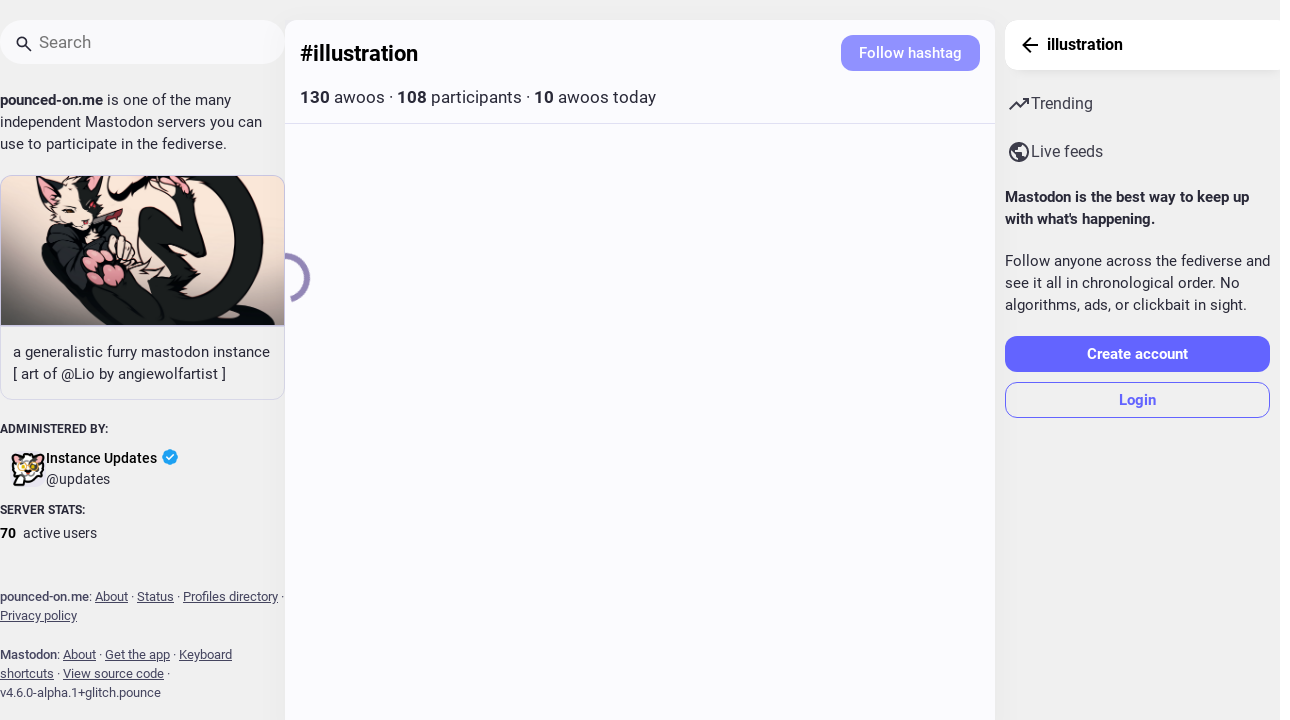

--- FILE ---
content_type: text/html; charset=utf-8
request_url: https://pounced-on.me/tags/illustration
body_size: 18600
content:
<!DOCTYPE html>
<html lang='en'>
<head>
<meta charset='utf-8'>
<meta content='width=device-width, initial-scale=1, viewport-fit=cover' name='viewport'>
<link href='https://pouncedon.azureedge.net/data' rel='dns-prefetch'>
<link href='/packs/assets/favicon-16x16-74JBPGmr.png' rel='icon' sizes='16x16' type='image/png'>
<link href='/packs/assets/favicon-32x32-CiQz7Niw.png' rel='icon' sizes='32x32' type='image/png'>
<link href='/packs/assets/favicon-48x48-DMnduFKh.png' rel='icon' sizes='48x48' type='image/png'>
<link href='/packs/assets/apple-touch-icon-57x57-BsPGHSez.png' rel='apple-touch-icon' sizes='57x57'>
<link href='/packs/assets/apple-touch-icon-60x60-CQE7yLDO.png' rel='apple-touch-icon' sizes='60x60'>
<link href='/packs/assets/android-chrome-72x72-9LRpA3QN.png' rel='apple-touch-icon' sizes='72x72'>
<link href='/packs/assets/apple-touch-icon-76x76-BPRp9FS0.png' rel='apple-touch-icon' sizes='76x76'>
<link href='/packs/assets/apple-touch-icon-114x114-Ch7jwTNh.png' rel='apple-touch-icon' sizes='114x114'>
<link href='/packs/assets/apple-touch-icon-120x120-W9xwzzUZ.png' rel='apple-touch-icon' sizes='120x120'>
<link href='/packs/assets/android-chrome-144x144-D-ewI-KZ.png' rel='apple-touch-icon' sizes='144x144'>
<link href='/packs/assets/apple-touch-icon-152x152-s3oy-zRw.png' rel='apple-touch-icon' sizes='152x152'>
<link href='/packs/assets/apple-touch-icon-167x167-DdVi4pJj.png' rel='apple-touch-icon' sizes='167x167'>
<link href='/packs/assets/apple-touch-icon-180x180-DSCV_HvQ.png' rel='apple-touch-icon' sizes='180x180'>
<link href='/packs/assets/apple-touch-icon-1024x1024-B3Tu3EqI.png' rel='apple-touch-icon' sizes='1024x1024'>
<link color='#6364FF' href='/packs/assets/logo-symbol-icon-BQIzGafT.svg' rel='mask-icon'>
<link href='/manifest' rel='manifest'>
<meta name="theme-color" content="#181820">
<meta content='yes' name='mobile-web-app-capable'>
<title>pouncetodon</title>
<link rel="stylesheet" crossorigin="anonymous" href="/packs/assets/skins/glitch/modern-light-CJD5ZJAU.css" integrity="sha384-nb4Cgn2jhBaX8KbrRA0TAAlNPXZ1SYxdlwitvVVTVpRpjmQp5eFR4imli4ZrPwb5" media="all" />


<script src="/packs/assets/polyfills-DPBG6Tz8.js" crossorigin="anonymous" type="module" integrity="sha384-k906DEuLnN+ZTynZOG9v6dfAPsp0K9gfQCwBL5lfyVIzTwY4TJMRcoRYQFswpGN2"></script>
<link rel="stylesheet" crossorigin="anonymous" href="/packs/assets/inert-BcT9Trv6.css" integrity="sha384-3QhUaYdsaIWdZ6XozPhzMlN6z+GCcEG6AKW7NHAKsQfUxZuHG0j9yB5wH74CZvr3" media="all" id="inert-style" />
<script src="/packs/assets/glitch/common.ts-DEF7mNK5.js" crossorigin="anonymous" integrity="sha384-0U7d5z3IV8nv7cJsrNPaIQZ7Pnv9Zu4Lni6Pt3Ixt4djiOyV5xbhihNbtNh24DAO" type="module"></script><link rel="modulepreload" href="/packs/rails-ujs.esm-CN860jmo.js" as="script" crossorigin="anonymous" integrity="sha384-yfMcx4r1NT8A/QAvn8/IcudEulhHckN3BJDtRsA8L5afESHAbxpDaYWzQrkImLdA">
<link rel="modulepreload" href="/packs/intl/en-BtlXrbSl.js" as="script" crossorigin="anonymous" integrity="sha384-fWa7sP2pOBmVFlcjsAEsODKlhTRGqq0ljB3/oeFEI0M8Q4fj597lqDSdSbYOHJDB">

<meta content='WYeeFJSSp8AM2M6FSqzN/Q==' name='style-nonce' nonce='WYeeFJSSp8AM2M6FSqzN/Q==' property='csp-nonce'>
<link rel="stylesheet" href="https://pounced-on.me/css/custom-da585c12.css" media="all" />
<link href='https://pounced-on.me/tags/illustration' rel='alternate' type='application/rss+xml'>
<link href='https://pounced-on.me/tags/illustration' rel='alternate' type='application/activity+json'>
<link href='https://pounced-on.me/tags/illustration' rel='alternate' type='application/ld+json; profile=&quot;https://www.w3.org/ns/activitystreams&quot;'>
<meta content='noindex' name='robots'>
<meta content='a generalistic furry mastodon instance

[ art of @Lio by angiewolfartist ]' name='description'>
<meta content="Mastodon hosted on pounced-on.me" property="og:site_name">
<meta content="https://pounced-on.me/tags/illustration" property="og:url">
<meta content="website" property="og:type">
<meta content="pouncetodon" property="og:title">
<meta content="a generalistic furry mastodon instance

[ art of @Lio by angiewolfartist ]" property="og:description">
<meta content="https://pouncedon.azureedge.net/data/site_uploads/files/000/000/002/@1x/f5dd9f3c1fbc727b.png" property="og:image">
<meta content="3814" property="og:image:width">
<meta content="2710" property="og:image:height">
<meta content="summary_large_image" property="twitter:card">

<meta content='BE7LvCa9lJS4Az1Ww0qBKfIJM-qe-5K_9lKBB0l8VwlAK8GQ4MZR5WTybTxO0SdzdXzWknv8HHdnkmThoXtbWT4=' name='applicationServerKey'>
<script id="initial-state" type="application/json">{"meta":{"access_token":null,"activity_api_enabled":true,"admin":null,"domain":"pounced-on.me","limited_federation_mode":false,"locale":"en","mascot":"https://pouncedon.azureedge.net/data/site_uploads/files/000/000/003/original/Konqi_Drip.png","profile_directory":true,"registrations_open":false,"repository":"yiff-systems/pouncetodon","search_enabled":true,"single_user_mode":false,"source_url":"https://github.com/yiff-systems/pouncetodon","sso_redirect":null,"status_page_url":"https://status.pogcha.mp/status/fediverse","streaming_api_base_url":"wss://pounced-on.me","title":"pouncetodon","landing_page":"trends","trends_enabled":true,"version":"4.6.0-alpha.1+glitch.pounce","visible_reactions":6,"terms_of_service_enabled":false,"local_live_feed_access":"public","remote_live_feed_access":"public","local_topic_feed_access":"public","remote_topic_feed_access":"public","auto_play_gif":null,"display_media":null,"reduce_motion":null,"use_blurhash":null},"compose":{"text":""},"accounts":{},"media_attachments":{"accept_content_types":[".jpg",".jpeg",".png",".gif",".webp",".heic",".heif",".avif",".webm",".mp4",".m4v",".mov",".ogg",".oga",".mp3",".wav",".flac",".opus",".aac",".m4a",".3gp",".wma","image/jpeg","image/png","image/gif","image/heic","image/heif","image/webp","image/avif","video/webm","video/mp4","video/quicktime","video/ogg","audio/wave","audio/wav","audio/x-wav","audio/x-pn-wave","audio/vnd.wave","audio/ogg","audio/vorbis","audio/mpeg","audio/mp3","audio/webm","audio/flac","audio/aac","audio/m4a","audio/x-m4a","audio/mp4","audio/3gpp","video/x-ms-asf"]},"settings":{},"max_feed_hashtags":4,"poll_limits":{"max_options":10,"max_option_chars":140,"min_expiration":5,"max_expiration":157784760},"languages":[["aa","Afar","Afaraf"],["ab","Abkhaz","аҧсуа бызшәа"],["ae","Avestan","avesta"],["af","Afrikaans","Afrikaans"],["ak","Akan","Akan"],["am","Amharic","አማርኛ"],["an","Aragonese","aragonés"],["ar","Arabic","اللغة العربية"],["as","Assamese","অসমীয়া"],["av","Avaric","авар мацӀ"],["ay","Aymara","aymar aru"],["az","Azerbaijani","azərbaycan dili"],["ba","Bashkir","башҡорт теле"],["be","Belarusian","беларуская мова"],["bg","Bulgarian","български език"],["bh","Bihari","भोजपुरी"],["bi","Bislama","Bislama"],["bm","Bambara","bamanankan"],["bn","Bengali","বাংলা"],["bo","Tibetan","བོད་ཡིག"],["br","Breton","brezhoneg"],["bs","Bosnian","bosanski jezik"],["ca","Catalan","Català"],["ce","Chechen","нохчийн мотт"],["ch","Chamorro","Chamoru"],["co","Corsican","corsu"],["cr","Cree","ᓀᐦᐃᔭᐍᐏᐣ"],["cs","Czech","čeština"],["cu","Old Church Slavonic","ѩзыкъ словѣньскъ"],["cv","Chuvash","чӑваш чӗлхи"],["cy","Welsh","Cymraeg"],["da","Danish","dansk"],["de","German","Deutsch"],["dv","Divehi","ދިވެހި"],["dz","Dzongkha","རྫོང་ཁ"],["ee","Ewe","Eʋegbe"],["el","Greek","Ελληνικά"],["en","English","English"],["eo","Esperanto","Esperanto"],["es","Spanish","Español"],["et","Estonian","eesti"],["eu","Basque","euskara"],["fa","Persian","فارسی"],["ff","Fula","Fulfulde"],["fi","Finnish","suomi"],["fj","Fijian","Vakaviti"],["fo","Faroese","føroyskt"],["fr","French","Français"],["fy","Western Frisian","Frysk"],["ga","Irish","Gaeilge"],["gd","Scottish Gaelic","Gàidhlig"],["gl","Galician","galego"],["gu","Gujarati","ગુજરાતી"],["gv","Manx","Gaelg"],["ha","Hausa","هَوُسَ"],["he","Hebrew","עברית"],["hi","Hindi","हिन्दी"],["ho","Hiri Motu","Hiri Motu"],["hr","Croatian","Hrvatski"],["ht","Haitian","Kreyòl ayisyen"],["hu","Hungarian","magyar"],["hy","Armenian","Հայերեն"],["hz","Herero","Otjiherero"],["ia","Interlingua","Interlingua"],["id","Indonesian","Bahasa Indonesia"],["ie","Interlingue","Interlingue"],["ig","Igbo","Asụsụ Igbo"],["ii","Nuosu","ꆈꌠ꒿ Nuosuhxop"],["ik","Inupiaq","Iñupiaq"],["io","Ido","Ido"],["is","Icelandic","Íslenska"],["it","Italian","Italiano"],["iu","Inuktitut","ᐃᓄᒃᑎᑐᑦ"],["ja","Japanese","日本語"],["jv","Javanese","basa Jawa"],["ka","Georgian","ქართული"],["kg","Kongo","Kikongo"],["ki","Kikuyu","Gĩkũyũ"],["kj","Kwanyama","Kuanyama"],["kk","Kazakh","қазақ тілі"],["kl","Kalaallisut","kalaallisut"],["km","Khmer","ខេមរភាសា"],["kn","Kannada","ಕನ್ನಡ"],["ko","Korean","한국어"],["kr","Kanuri","Kanuri"],["ks","Kashmiri","कश्मीरी"],["ku","Kurmanji (Kurdish)","Kurmancî"],["kv","Komi","коми кыв"],["kw","Cornish","Kernewek"],["ky","Kyrgyz","Кыргызча"],["la","Latin","latine"],["lb","Luxembourgish","Lëtzebuergesch"],["lg","Ganda","Luganda"],["li","Limburgish","Limburgs"],["ln","Lingala","Lingála"],["lo","Lao","ລາວ"],["lt","Lithuanian","lietuvių kalba"],["lu","Luba-Katanga","Tshiluba"],["lv","Latvian","latviešu valoda"],["mg","Malagasy","fiteny malagasy"],["mh","Marshallese","Kajin M̧ajeļ"],["mi","Māori","te reo Māori"],["mk","Macedonian","македонски јазик"],["ml","Malayalam","മലയാളം"],["mn","Mongolian","Монгол хэл"],["mn-Mong","Traditional Mongolian","ᠮᠣᠩᠭᠣᠯ ᠬᠡᠯᠡ"],["mr","Marathi","मराठी"],["ms","Malay","Bahasa Melayu"],["ms-Arab","Jawi Malay","بهاس ملايو"],["mt","Maltese","Malti"],["my","Burmese","ဗမာစာ"],["na","Nauru","Ekakairũ Naoero"],["nb","Norwegian Bokmål","Norsk bokmål"],["nd","Northern Ndebele","isiNdebele"],["ne","Nepali","नेपाली"],["ng","Ndonga","Owambo"],["nl","Dutch","Nederlands"],["nn","Norwegian Nynorsk","Norsk Nynorsk"],["no","Norwegian","Norsk"],["nr","Southern Ndebele","isiNdebele"],["nv","Navajo","Diné bizaad"],["ny","Chichewa","chiCheŵa"],["oc","Occitan","occitan"],["oj","Ojibwe","ᐊᓂᔑᓈᐯᒧᐎᓐ"],["om","Oromo","Afaan Oromoo"],["or","Oriya","ଓଡ଼ିଆ"],["os","Ossetian","ирон æвзаг"],["pa","Punjabi","ਪੰਜਾਬੀ"],["pi","Pāli","पाऴि"],["pl","Polish","Polski"],["ps","Pashto","پښتو"],["pt","Portuguese","Português"],["qu","Quechua","Runa Simi"],["rm","Romansh","rumantsch grischun"],["rn","Kirundi","Ikirundi"],["ro","Romanian","Română"],["ru","Russian","Русский"],["rw","Kinyarwanda","Ikinyarwanda"],["sa","Sanskrit","संस्कृतम्"],["sc","Sardinian","sardu"],["sd","Sindhi","सिन्धी"],["se","Northern Sami","Davvisámegiella"],["sg","Sango","yângâ tî sängö"],["si","Sinhala","සිංහල"],["sk","Slovak","slovenčina"],["sl","Slovenian","slovenščina"],["sn","Shona","chiShona"],["so","Somali","Soomaaliga"],["sq","Albanian","Shqip"],["sr","Serbian","српски језик"],["ss","Swati","SiSwati"],["st","Southern Sotho","Sesotho"],["su","Sundanese","Basa Sunda"],["sv","Swedish","Svenska"],["sw","Swahili","Kiswahili"],["ta","Tamil","தமிழ்"],["te","Telugu","తెలుగు"],["tg","Tajik","тоҷикӣ"],["th","Thai","ไทย"],["ti","Tigrinya","ትግርኛ"],["tk","Turkmen","Türkmen"],["tl","Tagalog","Tagalog"],["tn","Tswana","Setswana"],["to","Tonga","faka Tonga"],["tr","Turkish","Türkçe"],["ts","Tsonga","Xitsonga"],["tt","Tatar","татар теле"],["tw","Twi","Twi"],["ty","Tahitian","Reo Tahiti"],["ug","Uyghur","ئۇيغۇرچە‎"],["uk","Ukrainian","Українська"],["ur","Urdu","اردو"],["uz","Uzbek","Ўзбек"],["ve","Venda","Tshivenḓa"],["vi","Vietnamese","Tiếng Việt"],["vo","Volapük","Volapük"],["wa","Walloon","walon"],["wo","Wolof","Wollof"],["xh","Xhosa","isiXhosa"],["yi","Yiddish","ייִדיש"],["yo","Yoruba","Yorùbá"],["za","Zhuang","Saɯ cueŋƅ"],["zh","Chinese","中文"],["zu","Zulu","isiZulu"],["zh-CN","Chinese (China)","简体中文"],["zh-HK","Chinese (Hong Kong)","繁體中文（香港）"],["zh-TW","Chinese (Taiwan)","繁體中文（臺灣）"],["zh-YUE","Cantonese","廣東話"],["ast","Asturian","Asturianu"],["chr","Cherokee","ᏣᎳᎩ ᎦᏬᏂᎯᏍᏗ"],["ckb","Sorani (Kurdish)","سۆرانی"],["cnr","Montenegrin","crnogorski"],["csb","Kashubian","Kaszëbsczi"],["gsw","Swiss German","Schwiizertütsch"],["jbo","Lojban","la .lojban."],["kab","Kabyle","Taqbaylit"],["ldn","Láadan","Láadan"],["lfn","Lingua Franca Nova","lingua franca nova"],["moh","Mohawk","Kanienʼkéha"],["nds","Low German","Plattdüütsch"],["pdc","Pennsylvania Dutch","Pennsilfaani-Deitsch"],["sco","Scots","Scots"],["sma","Southern Sami","Åarjelsaemien Gïele"],["smj","Lule Sami","Julevsámegiella"],["szl","Silesian","ślůnsko godka"],["tok","Toki Pona","toki pona"],["vai","Vai","ꕙꔤ"],["xal","Kalmyk","Хальмг келн"],["zba","Balaibalan","باليبلن"],["zgh","Standard Moroccan Tamazight","ⵜⴰⵎⴰⵣⵉⵖⵜ"]],"features":[],"max_reactions":16,"push_subscription":null,"role":null}</script>
<script src="/packs/assets/glitch/application.ts-BUX3Rmxb.js" crossorigin="anonymous" integrity="sha384-7OG7rqRoxNuTymMdQgLEH+qHM3q+r7nIluH1CMYHF1GcD33KmcAguun4CJstTh7S" type="module"></script><link rel="modulepreload" href="/packs/initial_state-JhW9i9DY.js" as="script" crossorigin="anonymous" integrity="sha384-qObP8sns+ApcrV9JyM5tW699XbY043OGe/LJKiH8EU+UCKg4v+gVculdTIwu2iUu"><link rel="modulepreload" href="/packs/load_locale-DmhVbA4a.js" as="script" crossorigin="anonymous" integrity="sha384-kwY2JCXf6sKgKaFhxkHzkH/2q+uR3UFeYAJPvFHqpogwiksQQ5hYMamnmEi9ivkN"><link rel="modulepreload" href="/packs/client-CQfMN8sJ.js" as="script" crossorigin="anonymous" integrity="sha384-Vr+wejXUcuqaWqeAaesQscqqkAZbYieI/1IKb3lfVsKqJCCqKdfJzMC20HI6eE+N"><link rel="modulepreload" href="/packs/index-CDGLchYL.js" as="script" crossorigin="anonymous" integrity="sha384-AQydbEpfZbdwApL015nnLZKAdMzC82ARnX2k2gtD3q70XY3Uj83f3asKGMDGcGSK"><link rel="modulepreload" href="/packs/logo-ByVcXVuq.js" as="script" crossorigin="anonymous" integrity="sha384-7lo6Hcb2KVTky5Pa7ACrZbydqb5bDjY7ep9sC7mBEiD2yqoHxRgUYsRLG6hxoDIX"><link rel="modulepreload" href="/packs/stacktrace-BqlwSTW9.js" as="script" crossorigin="anonymous" integrity="sha384-H93atYWw4CRxVUfma+dqZyl4ZFOuNMEO62vJxmBpv3F+djMtECFLjtY7YS1A3wb0"><link rel="modulepreload" href="/packs/useSelectableClick-CmaP9RvD.js" as="script" crossorigin="anonymous" integrity="sha384-t8s+H3ZJVDseAiVyToL9skSTTUsKlh8yLyntXz0n4bHnzfJwz/fAeXq3UVhGjiTL"><link rel="modulepreload" href="/packs/Helmet-B2OJAUWf.js" as="script" crossorigin="anonymous" integrity="sha384-/kwLTIzMPNbVTbYwotOoO42MsigxzruMcopvHxevYa01yfaHzxNtELKJ+DbrKYQY"><link rel="modulepreload" href="/packs/streaming-BJnJpBXJ.js" as="script" crossorigin="anonymous" integrity="sha384-mY4pDAfJQ+YKt58ROQxZOpKxhwiaznKR6IIY9snm90MYv+sanSwPYNZM+FTSUOTW"><link rel="modulepreload" href="/packs/message-BvXMYcc4.js" as="script" crossorigin="anonymous" integrity="sha384-UhWBrh8bKTM4LVtTrSG7N1N0dKzoUH5rupdN/6TWjoXEBXz864GIIYH6tolRkTkF"><link rel="modulepreload" href="/packs/index-BcHFXn_1.js" as="script" crossorigin="anonymous" integrity="sha384-O55boI3ZDKp5yJOztWFbix3+Kh3vNEhsvDO6QcyFRFz58gM91tAzoU5uogxZYX2+"><link rel="modulepreload" href="/packs/onboarding-CVLnuEUl.js" as="script" crossorigin="anonymous" integrity="sha384-aI72uu7V39hOsWJEQOd8ueRRxe6RAho8Adiw/DWyf13j+zF0UPb1JtBiMM5xJIi3"><link rel="modulepreload" href="/packs/modal_container-YrjvdfCt.js" as="script" crossorigin="anonymous" integrity="sha384-B8kCQYuI5hvCaiStIde8FDATmZ/jRyOU2fjMGjdFS7I8wpTA0RY7pQfzcig8mgkB"><link rel="modulepreload" href="/packs/status_quoted-D3IkCgd4.js" as="script" crossorigin="anonymous" integrity="sha384-pHkXm6zm8+B3smebxL2YaL2qHXNVcmiFVkFTv6lTxdVEbepUiE0Qg9cgQ+0g5TyM"><link rel="modulepreload" href="/packs/familiar_followers-WfNDaeWu.js" as="script" crossorigin="anonymous" integrity="sha384-TlNhB+wH1/D7cP9eUb2bViuFllUEKcTmYsP7dRdEEbUhvqdZJibucVMzof6Amh+T"><link rel="modulepreload" href="/packs/avatar_group-CHImj0iS.js" as="script" crossorigin="anonymous" integrity="sha384-Nx1WFGRlslnGfUJTEEWujk+zaDD94oK5iLj8icIWsKBkB/k3EofSUsxvPl4dfvwa"><link rel="modulepreload" href="/packs/counters-BH32W-E-.js" as="script" crossorigin="anonymous" integrity="sha384-cgkmMukw5gurVDymE9FVYtI2SiabTF/xVeC1myhH5ojbIaUkvpfqXem8n0MChKr0"><link rel="modulepreload" href="/packs/follow_button-BxsvdtpC.js" as="script" crossorigin="anonymous" integrity="sha384-+pSHqjHBdN0DrmUwxKI6TrgcXiBndU/tnK2BintJhoGWh6va8sCZvl8w17DTiqQn"><link rel="modulepreload" href="/packs/short_number-BSSVV-Ix.js" as="script" crossorigin="anonymous" integrity="sha384-qBDm7PjPj7fv2wfz02LavC3yahFZz404m3BeDUEM6gUTO1Oh5xLk7ijnBlG+NnHY"><link rel="modulepreload" href="/packs/useTimeout-CyWgt59A.js" as="script" crossorigin="anonymous" integrity="sha384-59knm/iJ9rfgclGvZ27ep34/wyq2YeVF+Ccoeo+lllyFxSD3xOWjNZVV5GpsKQwA"><link rel="modulepreload" href="/packs/react-router-dom-B3SHEFE2.js" as="script" crossorigin="anonymous" integrity="sha384-usoHXcRgHhzvJ9mM9HrA+YySso2cbz8uavflA8HMcArnOJ/W+VAAod+ZcrXMW88E"><link rel="modulepreload" href="/packs/media_modal-DiqQYWFS.js" as="script" crossorigin="anonymous" integrity="sha384-E7kK6W2f/jGaKAuc7VC4VPJB9m1H+5iFLPMrr2lATm27ueEnCc+QulrdiRvKWMsM"><link rel="modulepreload" href="/packs/notifications-c7Ca6ziS.js" as="script" crossorigin="anonymous" integrity="sha384-q3PuOrnBVvulwV2u+56jrEImpDdsKmMybPSO7qKFA0RiGstocNBcvJ5Z60c+Z7oZ"><link rel="modulepreload" href="/packs/bundle_column_error-C1i3Y-b9.js" as="script" crossorigin="anonymous" integrity="sha384-ian7z7zYaVGV6aogdZZoex8XDoquvzRYztnKQfmk+QcBXi3p+9GfkH7Cd+Zfxz5y"><link rel="modulepreload" href="/packs/navigation_bar-CA7NVGJc.js" as="script" crossorigin="anonymous" integrity="sha384-c2ptjicsy30c4cMWZr8ZTYqv6mUMLA6CyvmrJtBksmJhdD1vm2/0fQuh/BVrqdHW"><link rel="modulepreload" href="/packs/quiet_time-D_wtsFMT.js" as="script" crossorigin="anonymous" integrity="sha384-MmPM8BajTWtfO5LiImY5fDkZ4PeDGVzQi5U+vnBJR/QpNDviQvrKyqo7e7wjdrNz"><link rel="modulepreload" href="/packs/scroll-jcpbSsie.js" as="script" crossorigin="anonymous" integrity="sha384-Q3CfVkAI0dfRHjpP1IsM0uDCs9QbUifWa4cJjXaqHgR6UzhYFMVnju5VZyz0c9o4"><link rel="modulepreload" href="/packs/column_header-BRNxj7YE.js" as="script" crossorigin="anonymous" integrity="sha384-g4mHhAp3n1D7HOMbgesE6cQ4LyywSzO6ZAY+TtcvbKdl3AaSZVZxk9a8K7w2iiSt"><link rel="modulepreload" href="/packs/column-BEMzNGN9.js" as="script" crossorigin="anonymous" integrity="sha384-pvA1g0CkiaP44d713TwUdciRm6Vk7Cjjh0E/yTqQfZDDVTOQ7PENmD0Uv2vV7zEj"><link rel="modulepreload" href="/packs/index-GhZb-hkJ.js" as="script" crossorigin="anonymous" integrity="sha384-5U9k42oSFplAPwRIkeG9Os4iPTudwygQ79L8X79gTWSp3RyuNjxyR+0d8DmRXL6p"><link rel="modulepreload" href="/packs/server_hero_image-D4dFf7o-.js" as="script" crossorigin="anonymous" integrity="sha384-Z7l8gxcvoHcjiK3y6boErrEj9nsIbV+uuvT54MTu4p0Xl8yGQkksXvsFkyLT0hpr"><link rel="modulepreload" href="/packs/skeleton-CHT1s1HN.js" as="script" crossorigin="anonymous" integrity="sha384-dS6k1rfUyH6ymv6DZTeHwR7RfjORl6E6uRgUK0EVwn/LLQFhyOacEr7xm54ywUAI"><link rel="modulepreload" href="/packs/search-BIC_LYYT.js" as="script" crossorigin="anonymous" integrity="sha384-wVNo93xNBjgoi0aqMjhQQ39SIJ4PrRoeoafZAvSUJMOJhk5qML2oKKru52xGn82d"><link rel="modulepreload" href="/packs/compose_form_container-BOrX9ZcQ.js" as="script" crossorigin="anonymous" integrity="sha384-bVqzm1qullN+Ku+uACVdukDHO+HfFmAkjib0B8Gfwt6ML2/A/4vM7d8QKSFfWEEu"><link rel="modulepreload" href="/packs/link_footer-B6Edcg5W.js" as="script" crossorigin="anonymous" integrity="sha384-Z8Zsn+DMfvVVK+4UD7gosKcnsHw/YtROudlq4XcytsJXWeiEiV2wO5OEgnaKFWjZ"><link rel="modulepreload" href="/packs/index-Cdq6gbAo.js" as="script" crossorigin="anonymous" integrity="sha384-62c9xH9rGQ0bdHlfki9kKfQMz1gEC76VDJeu2gpZtLaWymVlRD02P3rSgvNJW6sw"><link rel="modulepreload" href="/packs/intl_provider-LxkRdFCV.js" as="script" crossorigin="anonymous" integrity="sha384-o4D30Rd4K55R+1YQHSvo6FH4+71+vFfSwj7X3VbWBXYo7L1NiKGg5MdSetB0MuWt"><link rel="modulepreload" href="/packs/scroll_context-CdOT9GYC.js" as="script" crossorigin="anonymous" integrity="sha384-9+sEUVvi6OrSkXa8FmrA+T6870wGTm1vo6qPdDv5gw1UkMXrIaTfm5732XKHZpcu"><link rel="modulepreload" href="/packs/ready-ov8w55C3.js" as="script" crossorigin="anonymous" integrity="sha384-CdkBIgs/b3SyCYuMv/quN+GQOftUJnWgPJ2JoMqEYgy3D1NOHI3tn3RbClL9uPb6"><link rel="modulepreload" href="/packs/relative_timestamp-43Ex2bVz.js" as="script" crossorigin="anonymous" integrity="sha384-nf4GmmJFbUnEl8nf+i93ymTxkYnS+k+yL5BxGPjk74P+poqUuSqI3WVirccKV8D8"><link rel="modulepreload" href="/packs/index-P7DNIvwO.js" as="script" crossorigin="anonymous" integrity="sha384-q7yD4UdLenpkiEYx+JDA6IV8umkUjzYSMHQPzGHXci3lDWc3IhAEqbGm5nEog+DR"><link rel="modulepreload" href="/packs/should-polyfill-BJWShXXa.js" as="script" crossorigin="anonymous" integrity="sha384-0mOjQ9hnEuEUyajfu4BHu1bU5NR1voXroCXXz19YnsWexWlQq0RrZIGfIXSYLyQW"><link rel="modulepreload" href="/packs/index-DUY7J2K7.js" as="script" crossorigin="anonymous" integrity="sha384-AA2upUZgniO0wHTCPjsggtFkY6+fuxT9VmGm0pQo/HYjHU7u43FDMV9f3fXq1/Lj"><link rel="modulepreload" href="/packs/api-BHrXkWdP.js" as="script" crossorigin="anonymous" integrity="sha384-NZOMnt9pXcdYCPsK5oB+hBKfmW0OWL7ETV3sGCn1lOKLRsKVdMkuFGvt0aRZhbtt"><link rel="modulepreload" href="/packs/index-C_CZJOIf.js" as="script" crossorigin="anonymous" integrity="sha384-mxNHSJ+DrpfDKtbhgtc8u3pFTcaNmg9qikznprdLWKnXTEEyKNVwGoEACK4XLd6V"><link rel="modulepreload" href="/packs/link-08XwEj-q.js" as="script" crossorigin="anonymous" integrity="sha384-B1LkHgk2DDGBhdkR/8R2NRPKAvFwXuN8TUBly8iJOPF1oxel0S1eRTcu7/GTnrSs"><link rel="modulepreload" href="/packs/index-DMr2iuv0.js" as="script" crossorigin="anonymous" integrity="sha384-D9XklWAJwH+e1laMpXi4D3dAKy7S3CWdo1W8Sc4pQTmBo7KZqht/PRigIpLaMaq6"><link rel="modulepreload" href="/packs/index-NBYF_umS.js" as="script" crossorigin="anonymous" integrity="sha384-gyn0d9ewgWzyRBYD4FcD2XmrNp7dgfhDajVbw+yiVp0i5z0v2B8Z5DlstE0Kxnca"><link rel="modulepreload" href="/packs/react-textarea-autosize.browser.esm-lqy2sWqe.js" as="script" crossorigin="anonymous" integrity="sha384-79Xm0dquj+M0+96HC1nb0cq3IGLkt0f9YcD5vWPUx0UZWJeQq+OvbBbS7UNP4eDm"><link rel="modulepreload" href="/packs/use-isomorphic-layout-effect.browser.esm-B3YPZL4k.js" as="script" crossorigin="anonymous" integrity="sha384-QgRZ6g3MC42P16XscHSCK3J4V7Cz/uEQV6rYTRwu3vnQn6zJCWY5eEzdxNHNYZf8"><link rel="modulepreload" href="/packs/upload_file-crXNM1MZ.js" as="script" crossorigin="anonymous" integrity="sha384-deNK0Yo9eHz+SoYkCN2+bMByNdAszHhMHmo9eMmZWuBJ6t2jKqxPlFk2GUOH6BjG"><link rel="modulepreload" href="/packs/utilities.esm-DXSAHpaT.js" as="script" crossorigin="anonymous" integrity="sha384-4Ln5X5x2B/ZmjGNhb50nG7IsRf4zLMp3Q3Dg+Wts78PajDBqywODcU/lOoF8Ifg9"><link rel="modulepreload" href="/packs/question_mark-CFOf6OfH.js" as="script" crossorigin="anonymous" integrity="sha384-gV7zbye6h1YlQ5N5wLNW/mz8Bd5NRTnDV8BFiu94F0vf4MNua/pyNZ/59NWMaG6j"><link rel="modulepreload" href="/packs/embedded_status-Bg1dwapM.js" as="script" crossorigin="anonymous" integrity="sha384-8gY9iyQvJE6BA6Kr7VFg1m9G5fzntuLq6HsET+DxvgoiJap6wzYFriH+M9rNF7vs"><link rel="modulepreload" href="/packs/photo_library-BVPhQSdY.js" as="script" crossorigin="anonymous" integrity="sha384-kInD3z4Ti1bixCbCuMNUOAPi5GqxtHVSSa3z4Nv675INcrcRwiuzqoPnEy3QOCLf"><link rel="modulepreload" href="/packs/embedded_status_content-YQ9K_fvn.js" as="script" crossorigin="anonymous" integrity="sha384-xz8WMXwUZWIr3C8Iw4CQAdiuGK6TrL5YggurQRAni+B/M/cigFJzY2agIPLhzX8Z"><link rel="modulepreload" href="/packs/manufacturing-0YOhlz2N.js" as="script" crossorigin="anonymous" integrity="sha384-Bnu42OP+aYDYYwg0fBHc0kmihrIp4bjQwz7udX+LExfEkOHEuAgymgv8mLmoXPSb"><link rel="modulepreload" href="/packs/settings-fill-BdtSAho1.js" as="script" crossorigin="anonymous" integrity="sha384-ff06zLDS0mQfj6uqdkKhmAmZiFV6+MA+aFEydH9ss/2utAyzVpQpNGSRCo4UMeYG"><link rel="modulepreload" href="/packs/delete-BCURHOi7.js" as="script" crossorigin="anonymous" integrity="sha384-0d+7oZ6YynVhzRYWLj1ZgcSY/9auU+3swfg3q9kqbhuKA1cu8UBiVE1FXGx+aJoa"><link rel="modulepreload" href="/packs/edit-DzHFUcE0.js" as="script" crossorigin="anonymous" integrity="sha384-Bu6Uch3v8v3gQgk3NbYVxCOlICh4Om/X6vf3Y/2QEz6IndJnBVJfhSqDV7prMnjP"><link rel="modulepreload" href="/packs/gif-C_GbxnlI.js" as="script" crossorigin="anonymous" integrity="sha384-a10JN5bTdTzqquhl1249EVLQivIsSyZpEr+tTVoGk8OdNHnpFWKhA5x3cW83M2Dr"><link rel="modulepreload" href="/packs/unfold_more-qDD0UUR_.js" as="script" crossorigin="anonymous" integrity="sha384-cx1M2TVddpD1GWfPvhh7sxMcf8ZuevJma2EO3VPsH6zVY6sujIcAhl6P4c8J7Mq+"><link rel="modulepreload" href="/packs/dropdown_selector-C4equO37.js" as="script" crossorigin="anonymous" integrity="sha384-Hnl9k4rYdIIUMnLo0346hT1/oHUKdbQHMWE8o5W1EI28Yae2NXO+3KjmTKaGLb+T"><link rel="modulepreload" href="/packs/info-D_5Zjoac.js" as="script" crossorigin="anonymous" integrity="sha384-LMMrNnscqnKxKnyZBsnfqnc24uuUrk/HuGThKtaGjaBtYzzArUPGmHYXHpP8RZFF"><link rel="modulepreload" href="/packs/alternate_email-RRlqwT9y.js" as="script" crossorigin="anonymous" integrity="sha384-LV5b45t/2tJlUQ+GrYtIijzrBUWvnjIt7CvvMyFubcsS+HnGvdoxfDdPqM0TK4Ap"><link rel="modulepreload" href="/packs/insert_chart-0eKw1LO6.js" as="script" crossorigin="anonymous" integrity="sha384-dDrQKgZdKPSkAuSnCXtaBnG+gJi2qrass2rMjAmS/iOMTtr1RvSA4eiFbbfRp9pn"><link rel="modulepreload" href="/packs/link-UXjlvplo.js" as="script" crossorigin="anonymous" integrity="sha384-Nx8oHluSMuVNJtia+IVISAEbXE6q7NlZ2CJzhjEUNtYOkV37PJWovAR5C4LcrIaG"><link rel="modulepreload" href="/packs/visibility-BrUH6ZwQ.js" as="script" crossorigin="anonymous" integrity="sha384-SfAG+9FSbbaEZ8XdB8y63Rg0YUY6qZm1D2U7M+sf2BqV1fzlTT2wkEItdbhnUNaV"><link rel="modulepreload" href="/packs/mood-Dsfk2iFN.js" as="script" crossorigin="anonymous" integrity="sha384-Trrie7wrtZ19zZ6VYOSHgXjMT9R6MsDhGap+H7Cj7MiXkZt5mBmdy76h07BxIXQO"><link rel="modulepreload" href="/packs/home-Bu717R-b.js" as="script" crossorigin="anonymous" integrity="sha384-yDY/9Lys1y+B6bekx5SD0eY4+WCBX/wIAlyVKy2Brq9AtZ5WK/HlDU2VNlcFfuq4"><link rel="modulepreload" href="/packs/home-fill-Ci8b1EPp.js" as="script" crossorigin="anonymous" integrity="sha384-nxKhDBqOr2cwCUoC7oxZ5DXKJGBle68Omw7pvOsdcAtebqwqkaxIaGN4m/K3VrA1"><link rel="modulepreload" href="/packs/push_pin-BD8Be5kK.js" as="script" crossorigin="anonymous" integrity="sha384-GMg4hszM0XLQk7LF2qg49rNyOjt+iATm5sf1BVkdmFXR/WGQkS94uj94Xkf6ZudT"><link rel="modulepreload" href="/packs/numbers-D4lILPVs.js" as="script" crossorigin="anonymous" integrity="sha384-1lO5VWQmDZudSf3Uj6+kq+TRqevcPgUrN7PpU0l7As43ZFTfbl/zygvhamW/swOY"><link rel="modulepreload" href="/packs/actual_size-DUKWO8nw.js" as="script" crossorigin="anonymous" integrity="sha384-pRS0kR3XzXFgKeTBSt/XPQR3FACxuptEPsZz98BHT3eBkCNwqEmvbw+xce33h4uj"><link rel="modulepreload" href="/packs/use-gesture-react.esm-DeydcU2y.js" as="script" crossorigin="anonymous" integrity="sha384-oYiNYIlG70cS4CYUTlzyrx2qXZnNhdvG/tlrn4/GU4kJDkTVWKFqv0qpdu2BdwrS"><link rel="modulepreload" href="/packs/chevron_left-CdwMrgiy.js" as="script" crossorigin="anonymous" integrity="sha384-dpXcO0TvOOUM3PFPddlIiXHl4N+z2l9cHt3LLdzfBH5E9DuaiPaF5BC8a6APgzzl"><link rel="modulepreload" href="/packs/add-SUTOwDcN.js" as="script" crossorigin="anonymous" integrity="sha384-UfT9+3hz9uRrK3cuP7+zPfRtoiidWwiEyCnyEfTFORdX7HlCZf0mUkmLcvpcs/4L"><link rel="modulepreload" href="/packs/menu-0Earosn1.js" as="script" crossorigin="anonymous" integrity="sha384-DsmXB+UJck0G0QmClfnYMcXP4e5L9YH1p4/5Afg4u/eHZAGv0/+ihIwSfxuv5/fx"><link rel="modulepreload" href="/packs/notifications-fill-Be2sXnTk.js" as="script" crossorigin="anonymous" integrity="sha384-rn+vsKWGDKP3HxGk3A7kVS0URJaUGBTUrugyYl4wiGenbKIFpFahDY/+h+A6ut7i"><link rel="modulepreload" href="/packs/notifications-V9_NXjb9.js" as="script" crossorigin="anonymous" integrity="sha384-oOHh234UqdcEXZbOAkApLc/NERYRPfsEkj833XmUqLwX2z4HC7FXE94vJzvw47Nt"><link rel="modulepreload" href="/packs/search-BMLP_3v8.js" as="script" crossorigin="anonymous" integrity="sha384-19GddufU+mwyHARXtlPzGpcM4k4FaaKdZaPpWiw9674doq8ILBc5eBWH+8WhyqLm"><link rel="modulepreload" href="/packs/icon_with_badge-DiOLTM4r.js" as="script" crossorigin="anonymous" integrity="sha384-R0HpTte8r04TxeMFvNZFn4PZ9EXeFhIP5saGAG12OHkKMxxYQzEXrT0eXsxwULMK"><link rel="modulepreload" href="/packs/unfold_less-CwGgkyvG.js" as="script" crossorigin="anonymous" integrity="sha384-VuSBLuoEq3BtyTx1khmnv2mJKAagbApn8gOWLRinIqPZcylo1j/hqWKnmnFGFlVG"><link rel="modulepreload" href="/packs/verified_badge-BbN2vq9v.js" as="script" crossorigin="anonymous" integrity="sha384-wyYbgXhI8/4yHiOZA0hJzNxA75nw/M8g/36QvcHjN5HEFfMOSjSar+MJdg0+jL65"><link rel="modulepreload" href="/packs/hashtags-Dlj_udp4.js" as="script" crossorigin="anonymous" integrity="sha384-4SOxR5dIKSsyQ5lNSfa3N7qxAmltxhvD7/jLOdjyiAv8BI7w7Uuex8Faq6E0McQa"><link rel="modulepreload" href="/packs/check_box-B18pokjI.js" as="script" crossorigin="anonymous" integrity="sha384-AthNwhlBCct9N1mSS56OvNjHAWond2ppP5R2f9z5UyBCGCtVeByrSh+NWQkBU5g4"><link rel="modulepreload" href="/packs/check_indeterminate_small-D0vd25WA.js" as="script" crossorigin="anonymous" integrity="sha384-KbTk43GcYYD4aWUrgZwkzaSqbJtXKX1hY7XbOdbC0e6SvyKnXjn3/CIbqdMWzbAv"><link rel="modulepreload" href="/packs/done-BLDILxIm.js" as="script" crossorigin="anonymous" integrity="sha384-qUPriW2mXNIr+nc4cRvnMwE6ZulrCsH3ohN6Xh8qwpcZoUgASp6Y0GthZVVQU6Tg"><link rel="modulepreload" href="/packs/share-SaYEd15m.js" as="script" crossorigin="anonymous" integrity="sha384-tuFhsICpWIdAtyhJlXcl0ZUfiKSLEiyfm9DNdl5y8EpYnc3T59+HDeblxo4i59ab"><link rel="modulepreload" href="/packs/fuzzysort-Cdg0QTJm.js" as="script" crossorigin="anonymous" integrity="sha384-H1sDlkz3ghZNQgCjCqbFCzlQLEkFqiPhl3QVTD09GTfJ9zzE7UsXF4cLTU748J6o"><link rel="modulepreload" href="/packs/warning-D6aFTDj6.js" as="script" crossorigin="anonymous" integrity="sha384-EIqpflLEkjDvXRKGutzty0p/0zNEsIQw1p3z/W1oT1QxzLV6TuGHfhyo24jQvqBd"><link rel="modulepreload" href="/packs/bookmarks-fill-BN7dLwCu.js" as="script" crossorigin="anonymous" integrity="sha384-OncFXvXRrATWXu9+ve8gmKJliTs8PEHPaKzBZYEkbfdEvO3icU2ppdxqfrJB+S/7"><link rel="modulepreload" href="/packs/list_alt-fill-DhIiBMst.js" as="script" crossorigin="anonymous" integrity="sha384-3sWjrqHxBANCoooYxB3Y8u6BjOyr3iOrDm7ynQLlTIqFXsXcl0IrY38oVYjwpJKY"><link rel="modulepreload" href="/packs/person_add-fill-e09MyIjC.js" as="script" crossorigin="anonymous" integrity="sha384-IN6JvzUSMvMuYiOY3OCBzrhTX0jfZ95+mBjQw7qenyNf8gt0elC6dJU9NfJ0ihtB"><link rel="modulepreload" href="/packs/person_add-B_848zXF.js" as="script" crossorigin="anonymous" integrity="sha384-imJv0UzOtpUo06O6CtKlunRxJirSXQBrKsYTS/sgzflqhN+cQ4Mn/VeELensJx6V"><link rel="modulepreload" href="/packs/settings-idCAPpV0.js" as="script" crossorigin="anonymous" integrity="sha384-KBgKLCd72Fw5VK+uhd9riAIn1kVPYIXXAYMn4rtCNKAEHNIrpxgjHHPySiVNeZ0P"><link rel="modulepreload" href="/packs/trending_up-JMeQWLXH.js" as="script" crossorigin="anonymous" integrity="sha384-wN00pPfk+glsCbmgWm7cXagGMVvIFitK0ef6N9MKQ4Fn9+1P2pCLXSyp/SkqyleB"><link rel="modulepreload" href="/packs/tag-491osDaK.js" as="script" crossorigin="anonymous" integrity="sha384-Vz1fSYS13L0sqah8BwwpvO2Ki9TEXmgKLXvwUgjyDBdw6rA6Q2YkUs9QoXr1ug8K"><link rel="modulepreload" href="/packs/list_alt-2B6nb6--.js" as="script" crossorigin="anonymous" integrity="sha384-Xpn/0sb7POvRlEOWHof3eT6Jb2qJkG3lyDx+5blU759cpOeU73LgCiJVZlyuElCj"><link rel="modulepreload" href="/packs/lists-BtSFuVW3.js" as="script" crossorigin="anonymous" integrity="sha384-puUiFkEjlKCYN52imfbhxU/zynH8gL/58YGM8X7fiOEOb6NgAntCYx9jG8nt5x2z"><link rel="modulepreload" href="/packs/hashtag-BCq5X3fO.js" as="script" crossorigin="anonymous" integrity="sha384-77C/Whvqgqgzl6nhEXM6vRPmLtFw+K7o0tpYLc7V7wE2FEtVSlfuRSwlmp6u6qjt"><link rel="modulepreload" href="/packs/index-DDwdn8QI.js" as="script" crossorigin="anonymous" integrity="sha384-3ZUB8E+IOfilxTBOVJcoE5kuKARcl1SKhHETeWo09KOIvknbcBgvZIoQdHBDmSwX"><link rel="modulepreload" href="/packs/provider-gvQv3WqN.js" as="script" crossorigin="anonymous" integrity="sha384-Xru9hpYTFKxrCY/NoqoqX4DhcvxJ5wk0Wg84OBaMTf6NK1jHry1ic/QLai0bb3ld"><link rel="modulepreload" href="/packs/index-B_Nsv2QY.js" as="script" crossorigin="anonymous" integrity="sha384-bWLdSoOkLOrod9Ewz5xmo7QJAeKi9K4jWZFfzeAyywFvIDlYqfJb0XNCx4uMqoTf"><link rel="stylesheet" crossorigin="anonymous" href="/packs/assets/compose_form_container-D8HBmaSh.css" integrity="sha384-hjY308WloggahHkay1PearY31vO6kJkmW/gx9OD03gb7OE549JNJTylIBwNGUFED" media="screen" />

</head>
<body class='app-body flavour-glitch skin-modern-light custom-scrollbars no-reduce-motion'>
<div class='notranslate app-holder' data-props='{&quot;locale&quot;:&quot;en&quot;}' id='mastodon'>
<noscript>
<img alt="Mastodon" src="/packs/assets/logo-DXQkHAe5.svg" />
<div>
To use the Mastodon web application, please enable JavaScript. Alternatively, try one of the <a href="https://joinmastodon.org/apps">native apps</a> for Mastodon for your platform.
</div>
</noscript>
</div>


<div aria-hidden='true' class='logo-resources' inert tabindex='-1'>
<svg xmlns="http://www.w3.org/2000/svg" xmlns:xlink="http://www.w3.org/1999/xlink" width="79" height="79" viewBox="0 0 79 75"><symbol id="logo-symbol-icon"><path d="M63 45.3v-20c0-4.1-1-7.3-3.2-9.7-2.1-2.4-5-3.7-8.5-3.7-4.1 0-7.2 1.6-9.3 4.7l-2 3.3-2-3.3c-2-3.1-5.1-4.7-9.2-4.7-3.5 0-6.4 1.3-8.6 3.7-2.1 2.4-3.1 5.6-3.1 9.7v20h8V25.9c0-4.1 1.7-6.2 5.2-6.2 3.8 0 5.8 2.5 5.8 7.4V37.7H44V27.1c0-4.9 1.9-7.4 5.8-7.4 3.5 0 5.2 2.1 5.2 6.2V45.3h8ZM74.7 16.6c.6 6 .1 15.7.1 17.3 0 .5-.1 4.8-.1 5.3-.7 11.5-8 16-15.6 17.5-.1 0-.2 0-.3 0-4.9 1-10 1.2-14.9 1.4-1.2 0-2.4 0-3.6 0-4.8 0-9.7-.6-14.4-1.7-.1 0-.1 0-.1 0s-.1 0-.1 0 0 .1 0 .1 0 0 0 0c.1 1.6.4 3.1 1 4.5.6 1.7 2.9 5.7 11.4 5.7 5 0 9.9-.6 14.8-1.7 0 0 0 0 0 0 .1 0 .1 0 .1 0 0 .1 0 .1 0 .1.1 0 .1 0 .1.1v5.6s0 .1-.1.1c0 0 0 0 0 .1-1.6 1.1-3.7 1.7-5.6 2.3-.8.3-1.6.5-2.4.7-7.5 1.7-15.4 1.3-22.7-1.2-6.8-2.4-13.8-8.2-15.5-15.2-.9-3.8-1.6-7.6-1.9-11.5-.6-5.8-.6-11.7-.8-17.5C3.9 24.5 4 20 4.9 16 6.7 7.9 14.1 2.2 22.3 1c1.4-.2 4.1-1 16.5-1h.1C51.4 0 56.7.8 58.1 1c8.4 1.2 15.5 7.5 16.6 15.6Z" fill="currentColor"></path></symbol><use xlink:href="#logo-symbol-icon"></use></svg>
<svg xmlns="http://www.w3.org/2000/svg" xmlns:xlink="http://www.w3.org/1999/xlink" width="261" height="66" viewBox="0 0 261 66" fill="none">
<symbol id="logo-symbol-wordmark"><path d="M60.7539 14.4034C59.8143 7.41942 53.7273 1.91557 46.5117 0.849066C45.2943 0.668854 40.6819 0.0130005 29.9973 0.0130005H29.9175C19.2299 0.0130005 16.937 0.668854 15.7196 0.849066C8.70488 1.88602 2.29885 6.83152 0.744617 13.8982C-0.00294988 17.3784 -0.0827298 21.2367 0.0561464 24.7759C0.254119 29.8514 0.292531 34.918 0.753482 39.9728C1.07215 43.3305 1.62806 46.6614 2.41704 49.9406C3.89445 55.9969 9.87499 61.0369 15.7344 63.0931C22.0077 65.2374 28.7542 65.5934 35.2184 64.1212C35.9295 63.9558 36.6318 63.7638 37.3252 63.5451C38.8971 63.0459 40.738 62.4875 42.0913 61.5067C42.1099 61.4929 42.1251 61.4751 42.1358 61.4547C42.1466 61.4342 42.1526 61.4116 42.1534 61.3885V56.4903C42.153 56.4687 42.1479 56.4475 42.1383 56.4281C42.1287 56.4088 42.1149 56.3918 42.0979 56.3785C42.0809 56.3652 42.0611 56.3559 42.04 56.3512C42.019 56.3465 41.9971 56.3466 41.9761 56.3514C37.8345 57.3406 33.5905 57.8364 29.3324 57.8286C22.0045 57.8286 20.0336 54.3514 19.4693 52.9038C19.0156 51.6527 18.7275 50.3476 18.6124 49.0218C18.6112 48.9996 18.6153 48.9773 18.6243 48.9569C18.6333 48.9366 18.647 48.9186 18.6643 48.9045C18.6816 48.8904 18.7019 48.8805 18.7237 48.8758C18.7455 48.871 18.7681 48.8715 18.7897 48.8771C22.8622 49.8595 27.037 50.3553 31.2265 50.3542C32.234 50.3542 33.2387 50.3542 34.2463 50.3276C38.4598 50.2094 42.9009 49.9938 47.0465 49.1843C47.1499 49.1636 47.2534 49.1459 47.342 49.1193C53.881 47.8637 60.1038 43.9227 60.7362 33.9431C60.7598 33.5502 60.8189 29.8278 60.8189 29.4201C60.8218 28.0345 61.2651 19.5911 60.7539 14.4034Z" fill="url(#paint0_linear_89_11)"></path>
<path d="M12.3442 18.3034C12.3442 16.2668 13.9777 14.6194 15.997 14.6194C18.0163 14.6194 19.6497 16.2668 19.6497 18.3034C19.6497 20.34 18.0163 21.9874 15.997 21.9874C13.9777 21.9874 12.3442 20.34 12.3442 18.3034Z" fill="currentColor"></path>
<path d="M66.1484 21.4685V38.3839H59.4988V21.9744C59.4988 18.5109 58.0583 16.7597 55.1643 16.7597C51.9746 16.7597 50.3668 18.8482 50.3668 22.9603V31.9499H43.7687V22.9603C43.7687 18.8352 42.1738 16.7597 38.9712 16.7597C36.0901 16.7597 34.6367 18.5109 34.6367 21.9744V38.3839H28V21.4685C28 18.018 28.8746 15.268 30.6238 13.2314C32.4374 11.1948 34.8039 10.157 37.7365 10.157C41.132 10.157 43.7172 11.4802 45.415 14.1135L47.0742 16.9154L48.7334 14.1135C50.4311 11.4802 53.0035 10.157 56.4119 10.157C59.3444 10.157 61.711 11.1948 63.5246 13.2314C65.2738 15.268 66.1484 18.005 66.1484 21.4685ZM89.0297 29.8743C90.4059 28.4085 91.0619 26.5795 91.0619 24.3613C91.0619 22.1431 90.4059 20.3011 89.0297 18.9001C87.7049 17.4343 86.0329 16.7338 84.0007 16.7338C81.9685 16.7338 80.2965 17.4343 78.9717 18.9001C77.6469 20.3011 76.991 22.1431 76.991 24.3613C76.991 26.5795 77.6469 28.4215 78.9717 29.8743C80.2965 31.2753 81.9685 31.9888 84.0007 31.9888C86.0329 31.9888 87.7049 31.2883 89.0297 29.8743ZM91.0619 10.8316H97.6086V37.891H91.0619V34.6999C89.0811 37.3462 86.3416 38.6563 82.7788 38.6563C79.2161 38.6563 76.4765 37.3073 74.0456 34.5442C71.6533 31.7812 70.4443 28.3696 70.4443 24.3743C70.4443 20.3789 71.6661 17.0192 74.0456 14.2561C76.4893 11.4931 79.3833 10.0922 82.7788 10.0922C86.1744 10.0922 89.0811 11.3894 91.0619 14.0356V10.8445V10.8316ZM119.654 23.8683C121.583 25.3342 122.548 27.3837 122.496 29.9781C122.496 32.7411 121.532 34.9075 119.551 36.4122C117.57 37.878 115.178 38.6304 112.284 38.6304C107.049 38.6304 103.499 36.4641 101.621 32.1963L107.306 28.7847C108.065 31.1067 109.737 32.3001 112.284 32.3001C114.625 32.3001 115.782 31.5477 115.782 29.9781C115.782 28.8366 114.265 27.8118 111.165 27.0075C109.995 26.6833 109.03 26.359 108.271 26.0865C107.204 25.6585 106.29 25.1655 105.532 24.5688C103.654 23.103 102.689 21.1572 102.689 18.6666C102.689 16.0203 103.602 13.9059 105.429 12.3882C107.306 10.8186 109.596 10.0662 112.335 10.0662C116.709 10.0662 119.898 11.9601 121.982 15.7998L116.4 19.0428C115.59 17.2008 114.213 16.2798 112.335 16.2798C110.355 16.2798 109.39 17.0321 109.39 18.498C109.39 19.6395 110.908 20.6643 114.008 21.4685C116.4 22.0134 118.278 22.8176 119.641 23.8554L119.654 23.8683ZM140.477 17.538H134.741V28.7977C134.741 30.1468 135.255 30.964 136.22 31.3402C136.927 31.6126 138.355 31.6645 140.49 31.5607V37.891C136.079 38.4358 132.876 37.9948 130.998 36.5419C129.12 35.1409 128.207 32.5336 128.207 28.8106V17.538H123.795V10.8316H128.207V5.37038L134.754 3.25595V10.8316H140.49V17.538H140.477ZM161.352 29.7187C162.677 28.3177 163.333 26.5276 163.333 24.3613C163.333 22.195 162.677 20.4178 161.352 19.0039C160.027 17.6029 158.407 16.8894 156.426 16.8894C154.445 16.8894 152.825 17.5899 151.5 19.0039C150.227 20.4697 149.571 22.2469 149.571 24.3613C149.571 26.4757 150.227 28.2529 151.5 29.7187C152.825 31.1196 154.445 31.8331 156.426 31.8331C158.407 31.8331 160.027 31.1326 161.352 29.7187ZM146.883 34.5313C144.297 31.7682 143.024 28.4215 143.024 24.3613C143.024 20.3011 144.297 17.0062 146.883 14.2432C149.468 11.4802 152.67 10.0792 156.426 10.0792C160.182 10.0792 163.384 11.4802 165.97 14.2432C168.555 17.0062 169.88 20.4178 169.88 24.3613C169.88 28.3047 168.555 31.7682 165.97 34.5313C163.384 37.2943 160.233 38.6434 156.426 38.6434C152.619 38.6434 149.468 37.2943 146.883 34.5313ZM191.771 29.8743C193.095 28.4085 193.751 26.5795 193.751 24.3613C193.751 22.1431 193.095 20.3011 191.771 18.9001C190.446 17.4343 188.774 16.7338 186.742 16.7338C184.709 16.7338 183.037 17.4343 181.661 18.9001C180.336 20.3011 179.68 22.1431 179.68 24.3613C179.68 26.5795 180.336 28.4215 181.661 29.8743C183.037 31.2753 184.761 31.9888 186.742 31.9888C188.722 31.9888 190.446 31.2883 191.771 29.8743ZM193.751 0H200.298V37.891H193.751V34.6999C191.822 37.3462 189.082 38.6563 185.52 38.6563C181.957 38.6563 179.179 37.3073 176.735 34.5442C174.343 31.7812 173.134 28.3696 173.134 24.3743C173.134 20.3789 174.356 17.0192 176.735 14.2561C179.166 11.4931 182.111 10.0922 185.52 10.0922C188.928 10.0922 191.822 11.3894 193.751 14.0356V0.0129719V0ZM223.308 29.7057C224.633 28.3047 225.289 26.5146 225.289 24.3483C225.289 22.182 224.633 20.4048 223.308 18.9909C221.983 17.5899 220.363 16.8765 218.382 16.8765C216.401 16.8765 214.78 17.577 213.456 18.9909C212.182 20.4567 211.526 22.2339 211.526 24.3483C211.526 26.4627 212.182 28.2399 213.456 29.7057C214.78 31.1067 216.401 31.8201 218.382 31.8201C220.363 31.8201 221.983 31.1196 223.308 29.7057ZM208.838 34.5183C206.253 31.7553 204.98 28.4085 204.98 24.3483C204.98 20.2881 206.253 16.9932 208.838 14.2302C211.424 11.4672 214.626 10.0662 218.382 10.0662C222.137 10.0662 225.34 11.4672 227.925 14.2302C230.511 16.9932 231.835 20.4048 231.835 24.3483C231.835 28.2918 230.511 31.7553 227.925 34.5183C225.34 37.2813 222.189 38.6304 218.382 38.6304C214.575 38.6304 211.424 37.2813 208.838 34.5183ZM260.17 21.261V37.878H253.623V22.1301C253.623 20.34 253.173 18.9909 252.247 17.9661C251.385 17.0451 250.164 16.5651 248.594 16.5651C244.89 16.5651 243.012 18.7833 243.012 23.2716V37.878H236.466V10.8316H243.012V13.867C244.581 11.3245 247.077 10.0792 250.575 10.0792C253.366 10.0792 255.656 11.0521 257.431 13.0498C259.257 15.0474 260.17 17.7586 260.17 21.274" fill="currentColor"></path>
<defs>
<linearGradient id="paint0_linear_89_11" x1="30.5" y1="0.0130005" x2="30.5" y2="65.013" gradientUnits="userSpaceOnUse">
<stop stop-color="#6364FF"></stop>
<stop offset="1" stop-color="#563ACC"></stop>
</linearGradient>
</defs></symbol><use xlink:href="#logo-symbol-wordmark"></use>
</svg>
</div>
</body>
</html>


--- FILE ---
content_type: text/css; charset=utf-8
request_url: https://pounced-on.me/css/custom-da585c12.css
body_size: -69
content:
.custom-css-placeholder body:not(.theme-mastodon-light) .column-header>button {
    margin: 0;
    border: none;
    padding: 15px 0 15px 15px;
    color: inherit;
    background: #0052ec14;
    font: inherit;
    text-align: left;
    text-overflow: ellipsis;
    overflow: hidden;
    white-space: nowrap;
    -webkit-box-flex: 1;
    -ms-flex: 1;
    flex: 1;
}
body:not(.theme-mastodon-light) ::-webkit-scrollbar-thumb {
    background: #252629;
    border: 0 none #fff;
    border-radius: 50px;
}

blockquote.rules {
    margin: 0;
}

blockquote.rules p.rules {
    padding: 15px;
    background: #eee;
    border-radius: 5px;
}

blockquote.rules p.rules::before {
    content: '\201C';
}

blockquote.rules p.rules::after {
    content: '\201D';
}



--- FILE ---
content_type: text/javascript; charset=utf-8
request_url: https://pounced-on.me/packs/check_box-B18pokjI.js
body_size: 84
content:
import{j as s}from"./client-CQfMN8sJ.js";import{c as n}from"./index-BcHFXn_1.js";import{S as t}from"./check_indeterminate_small-D0vd25WA.js";import{S as x}from"./done-BLDILxIm.js";import{I as e}from"./useSelectableClick-CmaP9RvD.js";const f=({name:i,value:m,checked:o,indeterminate:r,onChange:c,label:a})=>s.jsxs("label",{className:"check-box",children:[s.jsx("input",{name:i,type:"checkbox",value:m,checked:o,onChange:c,readOnly:!c}),s.jsx("span",{className:n("check-box__input",{checked:o,indeterminate:r}),children:r?s.jsx(e,{id:"indeterminate",icon:t}):o&&s.jsx(e,{id:"check",icon:x})}),a&&s.jsx("span",{children:a})]});export{f as C};
//# sourceMappingURL=check_box-B18pokjI.js.map


--- FILE ---
content_type: text/javascript; charset=utf-8
request_url: https://pounced-on.me/packs/status_list_container-CoHoDI6I.js
body_size: 470
content:
import{e as p,c,M as m,L as d,d as l}from"./logo-ByVcXVuq.js";import{X as I,Y as i}from"./useSelectableClick-CmaP9RvD.js";import{S as P}from"./status_list-Cx7SzSxb.js";import{m as g}from"./initial_state-JhW9i9DY.js";const S=c([(s,{regex:e})=>e],s=>{let e=null;try{e=s&&new RegExp(s.trim(),"i")}catch(o){}return e}),u=(s=!1)=>c([(e,{type:o})=>e.getIn(["settings",o],m()),(e,{type:o})=>e.getIn(["timelines",o,s?"pendingItems":"items"],d()),e=>e.get("statuses"),S],(e,o,r,n)=>o.filter(a=>{if(a===null||a==="inline-follow-suggestions")return!0;const t=r.get(a);if(t.get("account")===g)return!0;if(e.getIn(["shows","reblog"])===!1&&t.get("reblog")!==null||e.getIn(["shows","reply"])===!1&&t.get("in_reply_to_id")!==null&&t.get("in_reply_to_account_id")!==g||e.getIn(["shows","quote"])===!1&&t.get("quote")!==null||e.getIn(["shows","direct"])===!1&&t.get("visibility")==="direct")return!1;const f=t.get("reblog")?r.getIn([t.get("reblog"),"search_index"]):t.get("search_index");return!(n&&n.test(f))})),_=()=>{const s=u(),e=u(!0);return(r,{timelineId:n,regex:a})=>{var t;return{statusIds:s(r,{type:n,regex:a}),lastId:(t=r.getIn(["timelines",n,"items"]))==null?void 0:t.last(),isLoading:r.getIn(["timelines",n,"isLoading"],!0),isPartial:r.getIn(["timelines",n,"isPartial"],!1),hasMore:r.getIn(["timelines",n,"hasMore"]),numPending:e(r,{type:n}).size}}},h=(s,{timelineId:e})=>({onScrollToTop:l(()=>{s(i(e,!0))},100),onScroll:l(()=>{s(i(e,!1))},100),onLoadPending:()=>s(I(e))}),w=p(_,h)(P);export{w as S};
//# sourceMappingURL=status_list_container-CoHoDI6I.js.map


--- FILE ---
content_type: text/javascript; charset=utf-8
request_url: https://pounced-on.me/packs/useSelectableClick-CmaP9RvD.js
body_size: 67077
content:
var ad=Object.defineProperty;var id=(e,t,n)=>t in e?ad(e,t,{enumerable:!0,configurable:!0,writable:!0,value:n}):e[t]=n;var it=(e,t,n)=>id(e,typeof t!="symbol"?t+"":t,n);import{j as i,_ as j}from"./client-CQfMN8sJ.js";import{R as ud,I as cd,d as Be,u as tt,r as d,C as Er}from"./index-CDGLchYL.js";import{c as q}from"./index-BcHFXn_1.js";import{F as Sr,s as ld,d as $s,u as dd,n as fd,G as hr,c as ve,H as R,R as be,h as _t,J as pd,K as _d,N as md,Q as gd,T as Ed,U as Sd,V as hd,M as h,L as O,l as P,W as yd,X as Ie,A as Ne,b as yr,Y as Td,Z as Te,i as Rs,_ as Ns,$ as Cd,a0 as Tr,a1 as vd,a2 as Bs,a3 as Id,a4 as Ad,a5 as Rd,o as ft,w as It,p as oe,a6 as Nd,a7 as Ld,a8 as Cr,a9 as Gs,aa as xd,ab as Od,ac as bd,av as wd,y as Ud,ad as vt,ae as Mt,af as on,ag as Ls,ah as wt,ai as Fd,aj as Qn,ak as Md,al as vr,am as Ir,an as kd,O as Pd,z as Dd,ao as jd,ap as qd,aq as Hd,m as $d,ar as Bd,as as ho,at as Gd,t as Qd,au as Vd,a as Kd}from"./logo-ByVcXVuq.js";import{M as Z}from"./message-BvXMYcc4.js";import{e as Wd,t as Qs}from"./should-polyfill-BJWShXXa.js";import{N as Ar,O as zd,y as Rr,m as ee,g as Nr,P as Xd,Q as Ye,d as Jd,R as Pt,S as Yd,T as Zd,q as ef,a as rn,f as dn,u as Vs,D as tf}from"./initial_state-JhW9i9DY.js";import{e as nf,a as sf,h as of,L as Lr,P as ke,i as rf}from"./react-router-dom-B3SHEFE2.js";import{S as Yt}from"./short_number-BSSVV-Ix.js";import{j as af}from"./index-DUY7J2K7.js";import{S as xr}from"./skeleton-CHT1s1HN.js";import{d as uf,b as cf,a as xs,f as lf,R as Or}from"./relative_timestamp-43Ex2bVz.js";import{c as Ae,d as ae,a as S,g as H,b as df,e as ff,f as mn,h as br}from"./api-BHrXkWdP.js";import{b as Ks,a as pf}from"./load_locale-DmhVbA4a.js";import{A as Vn,a as wr}from"./index-C_CZJOIf.js";import{r as _f}from"./ready-ov8w55C3.js";const Gt=e=>{const t=document.createElement("div");return t.innerHTML=e.replace(/<br\s*\/?>/g,"\n").replace(/<\/p><p>/g,"\n\n").replace(/<[^>]*>/g,""),t.textContent},mf=Sr.global,gf=Sr.tags;let Ef=0;function Sf(e,t={}){var p;const n=document.createElement("template");n.innerHTML=e;const s=[],o=[{node:n.content,parent:s,depth:0}],{maxDepth:r=10,allowedTags:a=gf,onAttribute:u,onElement:c,onText:l,extraArgs:f={}}=t;for(;o.length>0;){const m=o.shift();if(!m)break;const{node:_,parent:g,depth:T}=m;if(!(T>r))switch(_.nodeType){case Node.DOCUMENT_FRAGMENT_NODE:{for(const C of _.childNodes)o.push({node:C,parent:g,depth:T+1});break}case Node.TEXT_NODE:{const C=_.textContent;C&&(l?g.push(l(C,f)):g.push(C));break}case Node.ELEMENT_NODE:{if(!(_ instanceof HTMLElement)){console.warn("Expected HTMLElement, got",_);continue}const C=_.tagName.toLowerCase(),L=a[C];if(!L)continue;const v=[];let A;const N={key:"html-".concat(Ef++)};for(const F of _.attributes){let M=F.name.toLowerCase();if(u){const z=u(M,F.value,C,f);if(z){const[te,se]=z;N[te]=se;continue}else if(z===null)continue}const ie=mf[M],le=(p=L.attributes)==null?void 0:p[M];if(!ie&&!le)continue;typeof le=="string"?M=le:typeof ie=="string"&&(M=ie);let B=F.value;B==="true"?B=!0:B==="false"&&(B=!1),N[M]=B}if(c){const F=c(_,N,v,f);F!==void 0&&(A=F)}A===void 0&&(A=ud.createElement(C,N,L.children!==!1?v:void 0)),g.push(A);for(const F of _.childNodes)o.push({node:F,parent:v,depth:T+1});break}}}return s}const hf=async e=>{try{e(await Notification.requestPermission())}catch(t){console.warn(t)}},yf=630,Tf=e=>e<=yf,Cf=!Ar&&!zd,Ur=()=>Tf(window.innerWidth)?"mobile":!Ar&&!Cf?"multi-column":"single-column",vf=ld?{passive:!0}:!1;let Fr=!1;const Mr=()=>{Fr=!0,window.removeEventListener("touchstart",Mr)};window.addEventListener("touchstart",Mr,vf);const If=()=>Fr,de=nf(),Af=de.push.bind(de),Rf=de.replace.bind(de);function Nf(){return sf()}function kr(e,t){const n=typeof e=="string"?{pathname:e}:{...e};return n.state===void 0&&t!==void 0?n.state=t:n.state!==void 0&&t!==void 0&&Ks()&&console.log("You should avoid providing a 2nd state argument to push when the 1st argument is a location-like object that already has state; it is ignored"),Ur()==="multi-column"&&n.pathname&&!n.pathname.startsWith("/deck")&&(n.pathname="/deck".concat(n.pathname)),n}de.push=(e,t)=>{var s;const n=kr(e,t);n.state=(s=n.state)!=null?s:{},n.state.fromMastodon=!0,Af(n)};de.replace=(e,t)=>{var s,o;const n=kr(e,t);n.pathname&&((s=de.location.state)!=null&&s.fromMastodon&&(n.state=(o=n.state)!=null?o:{},n.state.fromMastodon=!0),Rf(n))};const tA=({children:e})=>i.jsx(of,{history:de,children:e}),Lf=(e,{delay:t=100})=>{let n=[],s;const o=$s(()=>{const r=n;n=[],e(s,...r)},t);return(r,...a)=>{s=r,n.push(...a),o()}},xf=(e,t)=>ae("v1/accounts/".concat(e,"/note"),{comment:t}),nA=(e,t)=>ae("v1/accounts/".concat(e,"/follow"),{...t}),Of=e=>ae("v1/accounts/".concat(e,"/remove_from_followers")),bf=e=>Ae("v1/accounts/".concat(e,"/featured_tags")),wf=e=>Ae("v1/accounts/".concat(e,"/endorsements")),Uf=e=>Ae("v1/accounts/familiar_followers",{id:e}),gn=dd.withTypes(),Ze=fd.withTypes(),Ee=hr.withTypes(),Pr=ve.withTypes();function En(e,t,n){const s=typeof e=="string",o=s?e:void 0,r=s?t:e,a=s?n:t;let u=null;const c=l=>(f,p)=>{const m=r(l,{dispatch:f,getState:p},a);if(u){const _=u(m,l);f(_)}return m};return o?(u=R(o,(l,f)=>({payload:l,meta:{arg:f}})),Object.assign(c,u)):c}const Ff=hr.withTypes();function Mf(e,t,n={}){return Ff(e,async(s,{getState:o,dispatch:r,requestId:a,fulfillWithValue:u,rejectWithValue:c})=>{try{const l=await t(s,{dispatch:r,getState:o,requestId:a});return u(l,{useLoadingBar:n.useLoadingBar})}catch(l){return c({error:l},{useLoadingBar:n.useLoadingBar})}},{getPendingMeta(){return n.useLoadingBar?{useLoadingBar:!0}:{}},condition:n.condition})}const yo=Symbol("discardLoadDataInPayload");function x(e,t,n,s){var a;let o,r;return typeof n=="function"?o=n:typeof n=="object"&&(r=n),s&&(r=s),Mf(e,async(u,{getState:c,dispatch:l,requestId:f})=>{const p=await t(u,{dispatch:l,getState:c,requestId:f});if(!o)return p;const m=await o(p,{dispatch:l,getState:c,requestId:f,discardLoadData:yo,actionArg:u});return typeof m>"u"?p:m===yo?void 0:m},{useLoadingBar:(a=r==null?void 0:r.useLoadingBar)!=null?a:!0,condition:r==null?void 0:r.condition})}const Dr=be({shortcode:"",static_url:"",url:"",category:"",visible_in_picker:!1});function jr(e){return{...e,titleHtml:_t(e.title)}}const kf={expired:!1,multiple:!1,voters_count:0,votes_count:0,voted:!1,own_votes:[]};function qr(e,t){return{...kf,...e,emojis:e.emojis.map(n=>Dr(n)),options:e.options.map((n,s)=>{var a;const o={...n,voted:((a=e.own_votes)==null?void 0:a.includes(s))||!1,titleHtml:_t(n.title)},r=t==null?void 0:t.options[s];if(r!=null&&r.translation&&r.title===o.title){const{translation:u}=r;o.translation=jr(u)}return o})}}const Ws=R("accounts/importAccounts");function Hr(e,t){if(!Rr)return!1;if(!t)return!0;let n=null;try{n=new RegExp(t.trim(),"i")}catch(s){return!0}return!n.test(e)}function Pf(e,t){return!Hr(t,e.getIn(["content_warnings","filter"]))}function sA(e,t){return t?Hr(t.get("spoiler_text"),e.getIn(["content_warnings","filter"])):!1}const Df=new DOMParser;function jf(e){const t={...e};return t.filter=t.filter.id,t}function $r(e){var n;const t=document.createElement("div");return t.innerHTML=e,(n=t.querySelector(".quote-inline"))==null||n.remove(),t.innerHTML}function qf(e,t,{settings:n,bogusQuotePolicy:s=!1}){var r,a,u,c,l,f;const o={...e};if(s&&(o.quote_approval=null),o.account=e.account.id,e.reblog&&e.reblog.id&&(o.reblog=e.reblog.id),((u=(r=e.quote)==null?void 0:r.quoted_status)!=null?u:(a=e.quote)!=null&&a.quoted_status_id)&&(o.quote={...e.quote,quoted_status:(f=(c=e.quote.quoted_status)==null?void 0:c.id)!=null?f:(l=e.quote)==null?void 0:l.quoted_status_id}),e.poll&&e.poll.id&&(o.poll=e.poll.id),e.card&&(o.card={...e.card,authors:e.card.authors.map(p=>{var m;return{...p,accountId:(m=p.account)==null?void 0:m.id,account:void 0}})}),e.filtered&&(o.filtered=e.filtered.map(jf)),t&&t.get("content")===o.content&&t.get("spoiler_text")===o.spoiler_text)o.search_index=t.get("search_index"),o.contentHtml=t.get("contentHtml"),o.spoilerHtml=t.get("spoilerHtml"),o.hidden=t.get("hidden"),t.get("translation")&&(o.translation=t.get("translation"));else{const p=o.spoiler_text||"",m=[p,e.content].concat(e.poll&&e.poll.options?e.poll.options.map(_=>_.title):[]).concat(e.media_attachments.map(_=>_.description)).join("\n\n").replace(/<br\s*\/?>/g,"\n").replace(/<\/p><p>/g,"\n\n");o.search_index=Df.parseFromString(m,"text/html").documentElement.textContent,o.contentHtml=o.content,o.spoilerHtml=_t(p),o.hidden=(p.length>0||o.sensitive)&&Pf(n,p),o.quote&&(o.contentHtml=$r(o.contentHtml)),o.url&&!(o.url.startsWith("http://")||o.url.startsWith("https://"))&&(o.url=null),o.url||(o.url=o.uri),o.media_attachments.forEach(_=>{_.remote_url&&!(_.remote_url.startsWith("http://")||_.remote_url.startsWith("https://"))&&(_.remote_url=null)})}if(t){o.quote_approval||(o.quote_approval=t.get("quote_approval"));const p=t.get("media_attachments");o.media_attachments&&p&&o.media_attachments.forEach(m=>{const _=p.find(g=>g.get("id")===m.id);_&&_.get("description")===m.description&&(m.translation=_.get("translation"))})}return o}function Hf(e,t){const n={detected_source_language:e.detected_source_language,language:e.language,provider:e.provider,contentHtml:e.content,spoilerHtml:_t(e.spoiler_text),spoiler_text:e.spoiler_text};return t.get("quote")&&(n.contentHtml=$r(n.contentHtml)),n}function Br(e){const t={...e};return t.contentHtml=t.content,t}const zs=R("poll/importMultiple"),$f="STATUS_IMPORT",Gr="STATUSES_IMPORT",Qr="FILTERS_IMPORT";function Ct(e,t){e.every(n=>n.id!==t.id)&&e.push(t)}function Bf(e){return{type:Gr,statuses:e}}function Gf(e){return{type:Qr,filters:e}}function At(e){return w([e])}function w(e){const t=[];function n(s){Ct(t,s),s.moved&&n(s.moved)}return e.forEach(n),Ws({accounts:t})}function Se(e,t={}){return W([e],t)}function W(e,t={}){return(n,s)=>{const o=[],r=[],a=[],u=[];function c(l){var f,p,m;Ct(r,qf(l,s().getIn(["statuses",l.id]),{...t,settings:s().get("local_settings")})),Ct(o,l.account),l.filtered&&l.filtered.forEach(_=>Ct(u,_.filter)),(f=l.reblog)!=null&&f.id&&c(l.reblog),(p=l.quote)!=null&&p.quoted_status&&c(l.quote.quoted_status),(m=l.poll)!=null&&m.id&&Ct(a,qr(l.poll,s().polls[l.poll.id])),l.card&&l.card.authors.forEach(_=>_.account&&Ct(o,_.account))}e.forEach(c),n(zs({polls:a})),n(w(o)),n(Bf(r)),n(Gf(u))}}const Qf=R("accounts/revealAccount");function mt(e){return{payload:{...e,skipLoading:!0}}}const Xs=R("accounts/followAccount/SUCCESS",mt),Sn=R("accounts/unfollowAccount/SUCCESS",mt),hn=R("accounts/followRequestAuthorize/SUCCESS"),yn=R("accounts/followRequestReject/SUCCESS"),Vr=R("accounts/follow/REQUEST",mt),Kr=R("accounts/follow/FAIL",mt),Wr=R("accounts/unfollow/REQUEST",mt),zr=R("accounts/unfollow/FAIL",mt),Ge=R("accounts/block/SUCCESS"),Xr=R("accounts/unblock/SUCCESS"),Qe=R("accounts/mute/SUCCESS"),Jr=R("accounts/unmute/SUCCESS"),Yr=R("accounts/pin/SUCCESS"),Zr=R("accounts/unpin/SUCCESS"),ea=R("relationships/fetch/SUCCESS",mt),Vf=x("accounts/remove_from_followers",({accountId:e})=>Of(e),e=>({relationship:e})),kt=x("accounts/endorsements",({accountId:e})=>wf(e),(e,{dispatch:t})=>(t(w(e)),e)),Kf="ACCOUNT_FETCH_REQUEST",Wf="ACCOUNT_FETCH_SUCCESS",zf="ACCOUNT_FETCH_FAIL",Xf="ACCOUNT_LOOKUP_REQUEST",Jf="ACCOUNT_LOOKUP_SUCCESS",ta="ACCOUNT_LOOKUP_FAIL",Yf="ACCOUNT_BLOCK_REQUEST",Zf="ACCOUNT_BLOCK_FAIL",ep="ACCOUNT_UNBLOCK_REQUEST",tp="ACCOUNT_UNBLOCK_FAIL",np="ACCOUNT_MUTE_REQUEST",sp="ACCOUNT_MUTE_FAIL",op="ACCOUNT_UNMUTE_REQUEST",rp="ACCOUNT_UNMUTE_FAIL",ap="ACCOUNT_PIN_REQUEST",ip="ACCOUNT_PIN_FAIL",up="ACCOUNT_UNPIN_REQUEST",cp="ACCOUNT_UNPIN_FAIL",na="FOLLOWERS_FETCH_REQUEST",sa="FOLLOWERS_FETCH_SUCCESS",oa="FOLLOWERS_FETCH_FAIL",ra="FOLLOWERS_EXPAND_REQUEST",aa="FOLLOWERS_EXPAND_SUCCESS",ia="FOLLOWERS_EXPAND_FAIL",ua="FOLLOWING_FETCH_REQUEST",ca="FOLLOWING_FETCH_SUCCESS",la="FOLLOWING_FETCH_FAIL",da="FOLLOWING_EXPAND_REQUEST",fa="FOLLOWING_EXPAND_SUCCESS",pa="FOLLOWING_EXPAND_FAIL",lp="RELATIONSHIPS_FETCH_REQUEST",dp="RELATIONSHIPS_FETCH_FAIL",_a="FOLLOW_REQUESTS_FETCH_REQUEST",ma="FOLLOW_REQUESTS_FETCH_SUCCESS",ga="FOLLOW_REQUESTS_FETCH_FAIL",Ea="FOLLOW_REQUESTS_EXPAND_REQUEST",Sa="FOLLOW_REQUESTS_EXPAND_SUCCESS",ha="FOLLOW_REQUESTS_EXPAND_FAIL",fp="FOLLOW_REQUEST_AUTHORIZE_REQUEST",pp="FOLLOW_REQUEST_AUTHORIZE_FAIL",_p="FOLLOW_REQUEST_REJECT_REQUEST",mp="FOLLOW_REQUEST_REJECT_FAIL";function oA(e){return t=>{t(J([e])),t(hp(e)),S().get("/api/v1/accounts/".concat(e)).then(n=>{t(At(n.data)),t(yp())}).catch(n=>{t(Tp(e,n))})}}const rA=e=>t=>{t(gp(e)),S().get("/api/v1/accounts/lookup",{params:{acct:e}}).then(n=>{t(J([n.data.id])),t(At(n.data)),t(Ep())}).catch(n=>{t(Sp(e,n))})},gp=e=>({type:Xf,acct:e}),Ep=()=>({type:Jf}),Sp=(e,t)=>({type:ta,acct:e,error:t,skipAlert:!0});function hp(e){return{type:Kf,id:e}}function yp(){return{type:Wf}}function Tp(e,t){return{type:zf,id:e,error:t,skipAlert:!0}}function aA(e,t={reblogs:!0}){return(n,s)=>{const o=s().getIn(["relationships",e,"following"]),r=s().getIn(["accounts",e,"locked"],!1);n(Vr({id:e,locked:r})),S().post("/api/v1/accounts/".concat(e,"/follow"),t).then(a=>{n(Xs({relationship:a.data,alreadyFollowing:o}))}).catch(a=>{n(Kr({id:e,error:a,locked:r}))})}}function iA(e){return(t,n)=>{t(Wr(e)),S().post("/api/v1/accounts/".concat(e,"/unfollow")).then(s=>{t(Sn({relationship:s.data,statuses:n().get("statuses")}))}).catch(s=>{t(zr({id:e,error:s}))})}}function uA(e){return(t,n)=>{t(Cp(e)),S().post("/api/v1/accounts/".concat(e,"/block")).then(s=>{t(Ge({relationship:s.data,statuses:n().get("statuses")}))}).catch(s=>{t(vp({id:e,error:s}))})}}function cA(e){return t=>{t(Ip(e)),S().post("/api/v1/accounts/".concat(e,"/unblock")).then(n=>{t(Xr({relationship:n.data}))}).catch(n=>{t(Ap({id:e,error:n}))})}}function Cp(e){return{type:Yf,id:e}}function vp(e){return{type:Zf,error:e}}function Ip(e){return{type:ep,id:e}}function Ap(e){return{type:tp,error:e}}function lA(e,t,n=0){return(s,o)=>{s(Rp(e)),S().post("/api/v1/accounts/".concat(e,"/mute"),{notifications:t,duration:n}).then(r=>{s(Qe({relationship:r.data,statuses:o().get("statuses")}))}).catch(r=>{s(Np({id:e,error:r}))})}}function dA(e){return t=>{t(Lp(e)),S().post("/api/v1/accounts/".concat(e,"/unmute")).then(n=>{t(Jr({relationship:n.data}))}).catch(n=>{t(xp({id:e,error:n}))})}}function Rp(e){return{type:np,id:e}}function Np(e){return{type:sp,error:e}}function Lp(e){return{type:op,id:e}}function xp(e){return{type:rp,error:e}}function fA(e){return t=>{t(Op(e)),S().get("/api/v1/accounts/".concat(e,"/followers")).then(n=>{const s=H(n).refs.find(o=>o.rel==="next");t(w(n.data)),t(bp(e,n.data,s?s.uri:null)),t(J(n.data.map(o=>o.id)))}).catch(n=>{t(wp(e,n))})}}function Op(e){return{type:na,id:e}}function bp(e,t,n){return{type:sa,id:e,accounts:t,next:n}}function wp(e,t){return{type:oa,id:e,error:t,skipNotFound:!0}}function pA(e){return(t,n)=>{const s=n().getIn(["user_lists","followers",e,"next"]);s!==null&&(t(Up(e)),S().get(s).then(o=>{const r=H(o).refs.find(a=>a.rel==="next");t(w(o.data)),t(Fp(e,o.data,r?r.uri:null)),t(J(o.data.map(a=>a.id)))}).catch(o=>{t(Mp(e,o))}))}}function Up(e){return{type:ra,id:e}}function Fp(e,t,n){return{type:aa,id:e,accounts:t,next:n}}function Mp(e,t){return{type:ia,id:e,error:t}}function _A(e){return t=>{t(kp(e)),S().get("/api/v1/accounts/".concat(e,"/following")).then(n=>{const s=H(n).refs.find(o=>o.rel==="next");t(w(n.data)),t(Pp(e,n.data,s?s.uri:null)),t(J(n.data.map(o=>o.id)))}).catch(n=>{t(Dp(e,n))})}}function kp(e){return{type:ua,id:e}}function Pp(e,t,n){return{type:ca,id:e,accounts:t,next:n}}function Dp(e,t){return{type:la,id:e,error:t,skipNotFound:!0}}function mA(e){return(t,n)=>{const s=n().getIn(["user_lists","following",e,"next"]);s!==null&&(t(jp(e)),S().get(s).then(o=>{const r=H(o).refs.find(a=>a.rel==="next");t(w(o.data)),t(qp(e,o.data,r?r.uri:null)),t(J(o.data.map(a=>a.id)))}).catch(o=>{t(Hp(e,o))}))}}function jp(e){return{type:da,id:e}}function qp(e,t,n){return{type:fa,id:e,accounts:t,next:n}}function Hp(e,t){return{type:pa,id:e,error:t}}const $p=Lf((e,...t)=>{t.length!==0&&(e(Bp(t)),S().get("/api/v1/accounts/relationships?with_suspended=true&".concat(t.map(n=>"id[]=".concat(n)).join("&"))).then(n=>{e(ea({relationships:n.data}))}).catch(n=>{e(Gp(n))}))},{delay:500});function J(e){return(t,n)=>{const s=n(),o=s.get("relationships"),r=e.filter(u=>o.get(u,null)===null);!s.getIn(["meta","me"])||r.length===0||$p(t,...r)}}function Bp(e){return{type:lp,ids:e,skipLoading:!0}}function Gp(e){return{type:dp,error:e,skipLoading:!0,skipNotFound:!0}}function Qp(){return e=>{e(Vp()),S().get("/api/v1/follow_requests").then(t=>{const n=H(t).refs.find(s=>s.rel==="next");e(w(t.data)),e(Kp(t.data,n?n.uri:null))}).catch(t=>e(Wp(t)))}}function Vp(){return{type:_a}}function Kp(e,t){return{type:ma,accounts:e,next:t}}function Wp(e){return{type:ga,error:e}}function gA(){return(e,t)=>{const n=t().getIn(["user_lists","follow_requests","next"]);n!==null&&(e(zp()),S().get(n).then(s=>{const o=H(s).refs.find(r=>r.rel==="next");e(w(s.data)),e(Xp(s.data,o?o.uri:null))}).catch(s=>e(Jp(s))))}}function zp(){return{type:Ea}}function Xp(e,t){return{type:Sa,accounts:e,next:t}}function Jp(e){return{type:ha,error:e}}function EA(e){return t=>{t(Yp(e)),S().post("/api/v1/follow_requests/".concat(e,"/authorize")).then(()=>t(hn({id:e}))).catch(n=>t(Zp(e,n)))}}function Yp(e){return{type:fp,id:e}}function Zp(e,t){return{type:pp,id:e,error:t}}function SA(e){return t=>{t(e_(e)),S().post("/api/v1/follow_requests/".concat(e,"/reject")).then(()=>t(yn({id:e}))).catch(n=>t(t_(e,n)))}}function e_(e){return{type:_p,id:e}}function t_(e,t){return{type:mp,id:e,error:t}}function hA(e){return t=>{t(n_(e)),S().post("/api/v1/accounts/".concat(e,"/pin")).then(n=>{t(Yr({relationship:n.data})),t(kt({accountId:ee}))}).catch(n=>{t(s_(n))})}}function yA(e){return t=>{t(o_(e)),S().post("/api/v1/accounts/".concat(e,"/unpin")).then(n=>{t(Zr({relationship:n.data})),t(kt({accountId:ee}))}).catch(n=>{t(r_(n))})}}function n_(e){return{type:ap,id:e}}function s_(e){return{type:ip,error:e}}function o_(e){return{type:up,id:e}}function r_(e){return{type:cp,error:e}}const TA=({displayName:e,note:t,avatar:n,header:s,discoverable:o,indexable:r})=>a=>{const u=new FormData;return u.append("display_name",e),u.append("note",t),n&&u.append("avatar",n),s&&u.append("header",s),u.append("discoverable",o),u.append("indexable",r),S().patch("/api/v1/accounts/update_credentials",u).then(c=>{a(At(c.data))})},CA=e=>(t,n)=>{const s=n().accounts.getIn([e,"acct"]);s&&de.push("/@".concat(s))};function ge(e,t){return e===t?0:e.length===t.length?e>t?1:-1:e.length>t.length?1:-1}const vA=Ee("markers/submit",async(e,{getState:t})=>{const n=Nr(),s=ya(t());if(!(Object.keys(s).length===0||!n||n==="")){if("fetch"in window&&"keepalive"in new Request("")){await fetch("/api/v1/markers",{keepalive:!0,method:"POST",headers:{"Content-Type":"application/json",Authorization:"Bearer ".concat(n)},body:JSON.stringify(s)});return}else if("sendBeacon"in navigator){const o=new FormData;o.append("bearer_token",n);for(const[r,a]of Object.entries(s))a.last_read_id&&o.append("".concat(r,"[last_read_id]"),a.last_read_id);if(navigator.sendBeacon("/api/v1/markers",o))return}try{const o=new XMLHttpRequest;o.open("POST","/api/v1/markers",!1),o.setRequestHeader("Content-Type","application/json"),o.setRequestHeader("Authorization","Bearer ".concat(n)),o.send(JSON.stringify(s))}catch(o){}}});function a_(e){return e.notificationGroups.lastReadId}const ya=e=>{const t={},n=a_(e);return n&&n!=="0"&&ge(n,e.markers.notifications)>0&&(t.notifications={last_read_id:n}),t},Ta=Ee("markers/submitAction",async(e,{getState:t})=>{var o,r;const n=Nr(),s=ya(t());return Object.keys(s).length===0||!n||n===""?{home:void 0,notifications:void 0}:(await S().post("/api/v1/markers",s),{home:(o=s.home)==null?void 0:o.last_read_id,notifications:(r=s.notifications)==null?void 0:r.last_read_id})}),To=$s(e=>{e(Ta())},3e5,{leading:!0,trailing:!0}),Js=Ee("markers/submit",(e,{dispatch:t})=>{To(t),e.immediate&&To.flush()}),Ca=Ee("markers/fetch",async()=>({markers:(await S().get("/api/v1/markers",{params:{timeline:["notifications"]}})).data})),Ys=R("notifications/update",({playSound:e,...t})=>({payload:t,meta:{sound:e?"boop":void 0}}));class Qt{constructor(t=null){this.keyBase=t}generateKey(t){return this.keyBase?[this.keyBase,"id".concat(t)].join("."):t}set(t,n){const s=this.generateKey(t);try{const o=JSON.stringify(n);return localStorage.setItem(s,o),n}catch(o){return null}}get(t){const n=this.generateKey(t);try{const s=localStorage.getItem(n);return JSON.parse(s)}catch(s){return null}}remove(t){const n=this.get(t);if(n){const s=this.generateKey(t);try{localStorage.removeItem(s)}catch(o){}}return n}}const fn=new Qt("mastodon_push_notification_data"),va=new Qt("mastodon_tag_history"),IA=new Qt("mastodon_banner_settings"),Zs=new Qt("mastodon_search_history"),et=new Qt("mastodon_player"),i_=e=>{const t=window.atob(e),n=new Uint8Array(t.length);for(let s=0;s<t.length;++s)n[s]=t.charCodeAt(s);return n},Ia="PUSH_NOTIFICATIONS_SET_BROWSER_SUPPORT",Aa="PUSH_NOTIFICATIONS_SET_SUBSCRIPTION",Ra="PUSH_NOTIFICATIONS_CLEAR_SUBSCRIPTION",Na="PUSH_NOTIFICATIONS_SET_ALERTS";function u_(e){return{type:Ia,value:e}}function c_(e){return{type:Aa,subscription:e}}function l_(){return{type:Ra}}function AA(e,t){return n=>{n({type:Na,path:e,value:t})}}const La=e=>{const t="=".repeat((4-e.length%4)%4),n=(e+t).replace(/-/g,"+").replace(/_/g,"/");return i_(n)},an=()=>document.querySelector('[name="applicationServerKey"]').getAttribute("content"),Co=()=>navigator.serviceWorker.ready,vo=e=>e.pushManager.getSubscription().then(t=>({registration:e,subscription:t})),Io=e=>e.pushManager.subscribe({userVisibleOnly:!0,applicationServerKey:La(an())}),Ao=({registration:e,subscription:t})=>t?t.unsubscribe().then(()=>e):e,Ro=e=>{const t={subscription:{...e.toJSON(),standard:!0}};if(ee){const n=fn.get(ee);n&&(t.data=n)}return S().post("/api/web/push_subscriptions",t).then(n=>n.data)},No="serviceWorker"in navigator&&"PushManager"in window&&"getKey"in PushSubscription.prototype;function d_(){return(e,t)=>{if(e(u_(No)),No){if(!an()){console.error("The VAPID public key is not set. You will not be able to receive Web Push Notifications.");return}Co().then(vo).then(({registration:n,subscription:s})=>{if(s!==null){const o=new Uint8Array(s.options.applicationServerKey).toString(),r=La(an()).toString(),a=t().getIn(["push_notifications","subscription","endpoint"]);return r===o&&s.endpoint===a?s:Ao({registration:n,subscription:s}).then(Io).then(u=>Ro(u))}return Io(n).then(o=>Ro(o))}).then(n=>{n instanceof PushSubscription||(e(c_(n)),ee&&fn.set(ee,{alerts:n.alerts}))}).catch(n=>(n.code===20&&n.name==="AbortError"?console.warn("Your browser supports Web Push Notifications, but does not seem to implement the VAPID protocol."):n.code===5&&n.name==="InvalidCharacterError"&&console.error("The VAPID public key seems to be invalid:",an()),e(l_()),ee&&fn.remove(ee),Co().then(vo).then(Ao))).catch(console.warn)}else console.warn("Your browser does not support Web Push Notifications.")}}function RA(){return(e,t)=>{const n=t().get("push_notifications"),s=n.get("subscription"),r={alerts:n.get("alerts")};S().put("/api/web/push_subscriptions/".concat(s.get("id")),{data:r}).then(()=>{ee&&fn.set(ee,r)}).catch(console.warn)}}const xa="NOTIFICATIONS_FILTER_SET",Oa="NOTIFICATIONS_SET_BROWSER_SUPPORT",ba="NOTIFICATIONS_SET_BROWSER_PERMISSION";function NA(e,t,n){return(s,o)=>{const r=o().getIn(["settings","notifications","alerts",e.type],!0),a=o().getIn(["settings","notifications","sounds",e.type],!0);let u=!1;if(["mention","quote","status"].includes(e.type)&&e.status.filtered){const c=e.status.filtered.filter(l=>l.filter.context.includes("notifications"));if(c.some(l=>l.filter.filter_action==="hide"))return;u=c.length>0}if(["follow_request"].includes(e.type)&&s(Qp()),s(Js()),s(At(e.account)),s(Ys({notification:e,playSound:a&&!u})),typeof window.Notification<"u"&&r&&!u){const c=new cd(t["notification.".concat(e.type)],n).format({name:e.account.display_name.length>0?e.account.display_name:e.account.username}),l=e.status&&e.status.spoiler_text.length>0?e.status.spoiler_text:Gt(e.status?e.status.content:""),f=new Notification(c,{body:l,icon:e.account.avatar,tag:e.id});f.addEventListener("click",()=>{window.focus(),f.close()})}}}const f_=()=>{};function LA(){return e=>{e(p_("Notification"in window)),"Notification"in window&&e(Os(Notification.permission)),"Notification"in window&&"permissions"in navigator&&navigator.permissions.query({name:"notifications"}).then(t=>{t.onchange=()=>e(Os(Notification.permission))}).catch(console.warn)}}function xA(e=f_){return t=>{hf(n=>{t(Os(n)),e(n),n==="granted"&&t(d_())})}}function p_(e){return{type:Oa,value:e}}function Os(e){return{type:ba,value:e}}const __="CUSTOM_EMOJIS_FETCH_REQUEST",wa="CUSTOM_EMOJIS_FETCH_SUCCESS",m_="CUSTOM_EMOJIS_FETCH_FAIL";function OA(){return e=>{e(g_()),S().get("/api/v1/custom_emojis").then(t=>{e(E_(t.data))}).catch(t=>{e(S_(t))})}}function g_(){return{type:__,skipLoading:!0}}function E_(e){return{type:wa,custom_emojis:e,skipLoading:!0}}function S_(e){return{type:m_,error:e,skipLoading:!0}}const Ce=R("MODAL_OPEN"),Ua=R("MODAL_CLOSE"),Fa="LOCAL_SETTING_CHANGE",Ma="LOCAL_SETTING_DELETE";function bA(){return(e,t)=>{const n=t().getIn(["local_settings","content_warnings","auto_unfold"]),s=t().getIn(["local_settings","swipe_to_change_columns"]);let o=[];n!=null&&(n===Rr?e(pn(["content_warnings","auto_unfold"])):o.push("user_setting_expand_spoilers")),s!=null&&(s===!Xd?e(pn(["swipe_to_change_columns"])):o.push("user_setting_disable_swiping")),o.length>0&&e(Ce({modalType:"DEPRECATED_SETTINGS",modalProps:{settings:o,onConfirm:()=>e(h_())}}))}}function h_(){return e=>{e(pn(["content_warnings","auto_unfold"])),e(pn(["swipe_to_change_columns"]))}}function wA(e,t){return n=>{n({type:Fa,key:e,value:t}),n(ka())}}function pn(e){return t=>{t({type:Ma,key:e}),t(ka())}}function ka(){return(e,t)=>{const n=t().get("local_settings").toJS();localStorage.setItem("mastodon-settings",JSON.stringify(n))}}const y_=pd("((#{validUrlPrecedingChars})(https?:\\/\\/)(#{validDomain})(?::(#{validPortNumber}))?(\\/#{validUrlPath}*)?(\\?#{validUrlQueryChars}*#{validUrlQueryEndingChars})?)",{validUrlPrecedingChars:hd,validDomain:Sd,validPortNumber:Ed,validUrlPath:gd,validUrlQueryChars:md,validUrlQueryEndingChars:_d},"gi"),T_="$2xxxxxxxxxxxxxxxxxxxxxxx";function C_(e){return e.replace(y_,T_).replace(/(^|[^/\w])@(([a-z0-9_]+)@[a-z0-9.-]+[a-z0-9]+)/ig,"$1@$3")}const[Lo,UA,v_,Zt,FA]=Wd,$e={};Object.keys(Lo).forEach(e=>{const t=Lo[e];if(!t)return;const[n,s]=t,[o,r,a,u]=s;$e[e]={native:o,search:a,short_names:r?[e].concat(r):void 0,unified:u!=null?u:uf(o)}});const I_=e=>{const t=[];let n=(s,o)=>{s&&(Array.isArray(s)?s:[s]).forEach(r=>{(o?r.split(/[-|_|\s]+/):[r]).forEach(a=>{a=a.toLowerCase(),t.indexOf(a)===-1&&t.push(a)})})};return n(e.short_names,!0),n(e.name,!0),n(e.keywords,!1),n(e.emoticons,!1),t.join(",")},A_=String,R_=A_.fromCodePoint||function(){let e=16384,t=[],n,s,o=-1,r=arguments.length;if(!r)return"";let a="";for(;++o<r;){let u=Number(arguments[o]);if(!isFinite(u)||u<0||u>1114111||Math.floor(u)!==u)throw RangeError("Invalid code point: "+u);u<=65535?t.push(u):(u-=65536,n=(u>>10)+55296,s=u%1024+56320,t.push(n,s)),(o+1===r||t.length>e)&&(a+=String.fromCharCode.apply(null,t),t.length=0)}return a},xo=JSON,N_=/^(?::([^:]+):)(?::skin-tone-(\d):)?$/,L_=["1F3FA","1F3FB","1F3FC","1F3FD","1F3FE","1F3FF"];function x_(e){let t=e.split("-"),n=t.map(s=>"0x".concat(s));return R_.apply(null,n)}function O_(e){let{name:t,short_names:n,skin_tone:s,skin_variations:o,emoticons:r,unified:a,custom:u,imageUrl:c}=e,l=e.id||n[0],f=":".concat(l,":");return u?{id:l,name:t,colons:f,emoticons:r,custom:u,imageUrl:c}:(s&&(f+=":skin-tone-".concat(s,":")),{id:l,name:t,colons:f,emoticons:r,unified:a.toLowerCase(),skin:s||(o?1:null),native:x_(a)})}function Pa(){return O_(Da(...arguments))}function Da(e,t,n){let s={};if(typeof e=="string"){let o=e.match(N_);o&&(e=o[1],o[2]&&(t=parseInt(o[2]))),Object.hasOwn(Zt,e)&&(e=Zt[e]),Object.hasOwn($e,e)&&(s=$e[e])}else e.id&&(Object.hasOwn(Zt,e.id)&&(e.id=Zt[e.id]),Object.hasOwn($e,e.id)&&(s=$e[e.id],t=t||e.skin));if(Object.keys(s).length||(s=e,s.custom=!0,s.search||(s.search=I_(e))),s.emoticons=s.emoticons||[],s.variations=s.variations||[],s.skin_variations&&t>1&&n){s=JSON.parse(xo.stringify(s));let o=L_[t-1],r=s.skin_variations[o];if(!r.variations&&s.variations&&delete s.variations,r["has_img_".concat(n)]){s.skin_tone=t;for(let a in r){let u=r[a];s[a]=u}}}return s.variations&&s.variations.length&&(s=JSON.parse(xo.stringify(s)),s.unified=s.variations.shift()),s}function bs(e){return e.reduce((t,n)=>(t.indexOf(n)===-1&&t.push(n),t),[])}function b_(e,t){const n=bs(e),s=bs(t);return n.filter(o=>s.indexOf(o)>=0)}let ws={},ja={},Dt={},Oo={},_n=[];for(let e in $e){let t=$e[e],{short_names:n,emoticons:s}=t,o=n[0];s&&s.forEach(r=>{Oo[r]||(Oo[r]=o)}),Dt[o]=Pa(o),ws[o]=t}function w_(e){_n.forEach(t=>{let n=t.id||t.short_names[0];delete e[n],delete Dt[n]})}function bo(e,t){_n.length&&w_(t),e.forEach(n=>{let s=n.id||n.short_names[0];s&&!t[s]&&(t[s]=Da(n),Dt[s]=Pa(n))}),_n=e,ja={}}function qa(e,{emojisToShowFilter:t,maxResults:n,include:s,exclude:o,custom:r}={}){r!==void 0?_n!==r&&bo(r,ws):r=[],n=n||75,s=s||[],o=o||[];let a=null,u=ws;if(e.length){if(e==="-"||e==="-1")return[Dt[-1]];let c=e.toLowerCase().split(/[\s|,\-_]+/),l=[];if(c.length>2&&(c=[c[0],c[1]]),(s.length||o.length)&&(u={},v_.forEach(p=>{let m=s&&s.length?s.indexOf(p.name.toLowerCase())>-1:!0,_=o&&o.length?o.indexOf(p.name.toLowerCase())>-1:!1;!m||_||p.emojis.forEach(g=>u[g]=$e[g])}),r.length)){let p=s&&s.length?s.indexOf("custom")>-1:!0,m=o&&o.length?o.indexOf("custom")>-1:!1;p&&!m&&bo(r,u)}const f=p=>{let m=u,_=ja,g=0;for(let T=0;T<p.length;T++){const C=p[T];if(g++,_[C]=_[C]||{},_=_[C],!_.results){let L={};_.results=[],_.pool={};for(let v in m){let A=m[v],{search:U}=A,N=p.slice(0,g),F=U.indexOf(N);if(F!==-1){let M=F+1;N===v&&(M=0),_.results.push(Dt[v]),_.pool[v]=A,L[v]=M}}_.results.sort((v,A)=>{let U=L[v.id],N=L[A.id];return U-N})}m=_.pool}return _.results};c.length>1?a=f(e):a=[],l=c.map(f).filter(p=>p),l.length>1?l=b_.apply(null,l):l.length&&(l=l[0]),a=bs(a.concat(l))}return a&&(t&&(a=a.filter(c=>t($e[c.id]))),a&&a.length>n&&(a=a.slice(0,n))),a}function Ha(e,t){return e.map(n=>{const s=new RegExp("(?:^|[^/)\\w])[#＃](".concat(n.name,")"),"i"),o=t.match(s);return o?o[1]:null}).filter(n=>n!==null)}const en=Be({unexpectedTitle:{id:"alert.unexpected.title",defaultMessage:"Oops!"},unexpectedMessage:{id:"alert.unexpected.message",defaultMessage:"An unexpected error occurred."},rateLimitedTitle:{id:"alert.rate_limited.title",defaultMessage:"Rate limited"},rateLimitedMessage:{id:"alert.rate_limited.message",defaultMessage:"Please retry after {retry_time, time, medium}."}}),U_=R("alerts/dismiss"),F_=R("alerts/clear"),ce=R("alerts/show"),wo=R("alerts/ignore"),jt=(e,t=!1)=>{var n;if(e instanceof Vn&&e.response){const{status:s,statusText:o,headers:r}=e.response,{data:a}=e.response;return t&&(s===404||s===410)?wo():s===429&&r["x-ratelimit-reset"]?ce({title:en.rateLimitedTitle,message:en.rateLimitedMessage,values:{retry_time:new Date(r["x-ratelimit-reset"])}}):ce({title:"".concat(s),message:(n=a.error)!=null?n:o})}return e instanceof Vn&&e.code===Vn.ECONNABORTED?wo():(console.error(e),ce({title:en.unexpectedTitle,message:en.unexpectedMessage}))},$a="SETTING_CHANGE",Ba="SETTING_SAVE";function MA(e,t){return n=>{n({type:$a,path:e,value:t}),n(nt())}}const M_=$s((e,t)=>{if(t().getIn(["settings","saved"])||!t().getIn(["meta","me"]))return;const n=t().get("settings").filter((s,o)=>o!=="saved").toJS();S().put("/api/web/settings",{data:n}).then(()=>e({type:Ba})).catch(s=>e(jt(s)))},2e3,{leading:!0,trailing:!0});function nt(){return(e,t)=>M_(e,t)}const Ga="EMOJI_USE";function k_(e){return t=>{t({type:Ga,emoji:e}),t(nt())}}const Qa=e=>{switch(e){case"home":case"notifications":case"public":case"thread":case"account":return e;case"detailed":return"thread";case"bookmarks":case"favourites":return"home";default:return e.includes("list:")?"home":"public"}},Va=R("timeline/disconnect",({timeline:e})=>({payload:{timeline:e,usePendingItems:Ye}})),st=R("timelines/delete"),eo="TIMELINE_UPDATE",Ka="TIMELINE_CLEAR",Wa="TIMELINE_EXPAND_REQUEST",za="TIMELINE_EXPAND_SUCCESS",Xa="TIMELINE_EXPAND_FAIL",Ja="TIMELINE_SCROLL_TOP",Ya="TIMELINE_LOAD_PENDING",Za="TIMELINE_CONNECT",ei="TIMELINE_MARK_AS_PARTIAL",ti="TIMELINE_INSERT",ni="inline-follow-suggestions",qt=null,kA=e=>({type:Ya,timeline:e});function P_(e,t,{accept:n=void 0,bogusQuotePolicy:s=!1}={}){return(o,r)=>{if(typeof n=="function"&&!n(t)||r().getIn(["timelines",e,"isPartial"]))return;let a=!1;if(t.filtered){const u=Qa(e);a=t.filtered.filter(l=>l.filter.context.includes(u)).length>0}o(Se(t,{bogusQuotePolicy:s})),o({type:eo,timeline:e,status:t,usePendingItems:Ye,filtered:a}),e==="home"&&o(Js())}}function D_(e){return(t,n)=>{const s=n().getIn(["statuses",e,"account"]),o=n().get("statuses").filter(a=>a.get("reblog")===e).map(a=>a.get("id")).valueSeq().toJSON(),r=n().getIn(["statuses",e,"reblog"],null);t(st({statusId:e,accountId:s,references:o,reblogOf:r}))}}function PA(e){return t=>{t({type:Ka,timeline:e})}}const Kn=(e={},t)=>(e[t]||[]).map(n=>n.value);function we(e,t,n={}){return async(s,o)=>{const r=o().getIn(["timelines",e],h()),a=!!n.max_id;if(r.get("isLoading"))return;if(!n.max_id&&!n.pinned&&r.get("items",O()).size+r.get("pendingItems",O()).size>0){const c=r.getIn(["pendingItems",0]),l=r.getIn(["items",0]);c&&l&&ge(c,l)>0?n.since_id=c:n.since_id=l||c}const u=!!n.since_id;s(j_(e,a));try{const c=await S().get(t,{params:n}),l=H(c).refs.find(f=>f.rel==="next");if(s(W(c.data)),s(q_(e,c.data,l?l.uri:null,c.status===206,u,a,u&&Ye)),e==="home"&&!a&&!u){const f=new Date,p=c.data.findIndex(m=>f-new Date(m.created_at)>4*3600*1e3);p!==-1&&s($_(e,ni,Math.max(1,p)))}e==="home"&&s(Js())}catch(c){s(H_(e,c,a))}}}function Tn(e,t,n={}){return async(s,o)=>{const a=o().getIn(["timelines",e],h()).get("items"),c=a.map((l,f)=>l===null?f:null).map(l=>l>0?a.get(l-1):null);for(const l of c.take(2))await s(we(e,t,{...n,maxId:l}))}}const DA=({maxId:e}={})=>we("home","/api/v1/timelines/home",{max_id:e}),jA=({maxId:e,onlyMedia:t,onlyRemote:n,allowLocalOnly:s}={})=>we("public".concat(n?":remote":s?":allow_local_only":"").concat(t?":media":""),"/api/v1/timelines/public",{remote:!!n,allow_local_only:!!s,max_id:e,only_media:!!t}),qA=({maxId:e,onlyMedia:t}={})=>we("community".concat(t?":media":""),"/api/v1/timelines/public",{local:!0,max_id:e,only_media:!!t}),HA=({maxId:e}={})=>we("direct","/api/v1/timelines/direct",{max_id:e}),$A=(e,{maxId:t,withReplies:n,tagged:s}={})=>we("account:".concat(e).concat(n?":with_replies":"").concat(s?":".concat(s):""),"/api/v1/accounts/".concat(e,"/statuses"),{exclude_replies:!n,exclude_reblogs:n,tagged:s,max_id:t}),BA=(e,{tagged:t}={})=>we("account:".concat(e,":pinned"),"/api/v1/accounts/".concat(e,"/statuses"),{pinned:!0,tagged:t}),GA=(e,{maxId:t}={})=>we("account:".concat(e,":media"),"/api/v1/accounts/".concat(e,"/statuses"),{max_id:t,only_media:!0,limit:40}),QA=(e,{maxId:t}={})=>we("list:".concat(e),"/api/v1/timelines/list/".concat(e),{max_id:t}),VA=(e,{maxId:t}={})=>we("link:".concat(e),"/api/v1/timelines/link",{url:e,max_id:t}),KA=(e,{maxId:t,tags:n,local:s}={})=>we("hashtag:".concat(e).concat(s?":local":""),"/api/v1/timelines/tag/".concat(e),{max_id:t,any:Kn(n,"any"),all:Kn(n,"all"),none:Kn(n,"none"),local:s}),WA=()=>Tn("home","/api/v1/timelines/home",{}),zA=({onlyMedia:e,onlyRemote:t,allowLocalOnly:n}={})=>Tn("public".concat(t?":remote":n?":allow_local_only":"").concat(e?":media":""),"/api/v1/timelines/public",{remote:!!t,only_media:!!e,allow_local_only:!!n}),XA=({onlyMedia:e}={})=>Tn("community".concat(e?":media":""),"/api/v1/timelines/public",{local:!0,only_media:!!e}),JA=e=>Tn("list:".concat(e),"/api/v1/timelines/list/".concat(e),{});function j_(e,t){return{type:Wa,timeline:e,skipLoading:!t}}function q_(e,t,n,s,o,r,a){return{type:za,timeline:e,statuses:t,next:n,partial:s,isLoadingRecent:o,usePendingItems:a,skipLoading:!r}}function H_(e,t,n){return{type:Xa,timeline:e,error:t,skipLoading:!n,skipNotFound:e.startsWith("account:")}}function YA(e,t){return{type:Ja,timeline:e,top:t}}function ZA(e){return{type:Za,timeline:e,usePendingItems:Ye}}const eR=e=>({type:ei,timeline:e}),$_=(e,t,n)=>({type:ti,timeline:e,index:n,key:t});let ct,Ut;const si="COMPOSE_CHANGE",oi="COMPOSE_SUBMIT_REQUEST",ri="COMPOSE_SUBMIT_SUCCESS",ai="COMPOSE_SUBMIT_FAIL",ii="COMPOSE_REPLY",ui="COMPOSE_REPLY_CANCEL",ci="COMPOSE_DIRECT",li="COMPOSE_MENTION",di="COMPOSE_RESET",fi="COMPOSE_UPLOAD_REQUEST",pi="COMPOSE_UPLOAD_SUCCESS",_i="COMPOSE_UPLOAD_FAIL",mi="COMPOSE_UPLOAD_PROGRESS",gi="COMPOSE_UPLOAD_PROCESSING",Ei="COMPOSE_UPLOAD_UNDO",Si="THUMBNAIL_UPLOAD_REQUEST",hi="THUMBNAIL_UPLOAD_SUCCESS",yi="THUMBNAIL_UPLOAD_FAIL",Ti="THUMBNAIL_UPLOAD_PROGRESS",Ci="COMPOSE_SUGGESTIONS_CLEAR",Cn="COMPOSE_SUGGESTIONS_READY",vi="COMPOSE_SUGGESTION_SELECT",Ii="COMPOSE_SUGGESTION_IGNORE",Ai="COMPOSE_SUGGESTION_TAGS_UPDATE",Ri="COMPOSE_TAG_HISTORY_UPDATE",Ni="COMPOSE_MOUNT",Li="COMPOSE_UNMOUNT",xi="COMPOSE_ADVANCED_OPTIONS_CHANGE",Oi="COMPOSE_SENSITIVITY_CHANGE",bi="COMPOSE_SPOILERNESS_CHANGE",wi="COMPOSE_SPOILER_TEXT_CHANGE",Ui="COMPOSE_COMPOSING_CHANGE",Fi="COMPOSE_CONTENT_TYPE_CHANGE",to="COMPOSE_LANGUAGE_CHANGE",Mi="COMPOSE_EMOJI_INSERT",ki="COMPOSE_DOODLE_SET",Pi="COMPOSE_POLL_ADD",Di="COMPOSE_POLL_REMOVE",ji="COMPOSE_POLL_OPTION_CHANGE",qi="COMPOSE_POLL_SETTINGS_CHANGE",Hi="COMPOSE_CHANGE_MEDIA_ORDER",$i="COMPOSE_SET_STATUS",Bi="COMPOSE_FOCUS",lt=Be({uploadErrorLimit:{id:"upload_error.limit",defaultMessage:"File upload limit exceeded."},uploadErrorPoll:{id:"upload_error.poll",defaultMessage:"File upload not allowed with polls."},uploadQuote:{id:"upload_error.quote",defaultMessage:"File upload not allowed with quotes."},open:{id:"compose.published.open",defaultMessage:"Open"},published:{id:"compose.published.body",defaultMessage:"Post published."},saved:{id:"compose.saved.body",defaultMessage:"Post saved."},blankPostError:{id:"compose.error.blank_post",defaultMessage:"Post can't be blank."}}),Rt=e=>{e().getIn(["compose","mounted"])||de.push("/publish")};function B_(e,t,n,s){return(o,r)=>{const a=r().server.getIn(["server","configuration","polls","max_options"]);o({type:$i,status:e,text:t,spoiler_text:n,content_type:s,maxOptions:a})}}function G_(e){return{type:si,text:e}}function Q_(e){return(t,n)=>{const s=n().getIn(["local_settings","prepend_cw_re"]);t({type:ii,status:e,prependCWRe:s}),Rt(n)}}function tR(e){return(t,n)=>{const s=n(),o=s.statuses.get(e);if(o){const r=s.accounts.get(o.get("account"));t(Q_(o.set("account",r)))}}}function nR(){return{type:ui}}function sR(){return{type:di}}const Gi=(e="")=>(t,n)=>{t({type:Bi,defaultText:e}),Rt(n)};function V_(e){return(t,n)=>{t({type:li,account:e}),Rt(n)}}function oR(e){return(t,n)=>{t(V_(n().accounts.get(e)))}}function rR(e){return(t,n)=>{t({type:ci,account:e}),Rt(n)}}function aR(e=null,t=void 0){return function(n,s){let o=s().getIn(["compose","text"],"");const r=s().getIn(["compose","media_attachments"]),a=s().getIn(["compose","id"],null),u=!!s().getIn(["compose","quoted_status_id"]),l=s().getIn(["compose","spoiler"])||s().getIn(["local_settings","always_show_spoilers_field"])?s().getIn(["compose","spoiler_text"],""):"";if(!("".concat(l!=null?l:"").concat(C_(o!=null?o:"")).trim().length>0||r.size!==0||u&&(l!=null&&l.length))){n(ce({message:lt.blankPostError})),n(Gi());return}s().getIn(["compose","advanced_options","do_not_federate"])&&(o=o+" 👁️"),n(K_());let m;a!==null&&(m=r.map(g=>{let T;return g.getIn(["meta","focus"])&&(T="".concat(g.getIn(["meta","focus","x"]).toFixed(2),",").concat(g.getIn(["meta","focus","y"]).toFixed(2))),{id:g.get("id"),description:g.get("description"),focus:T}}));const _=e||s().getIn(["compose","privacy"]);S().request({url:a===null?"/api/v1/statuses":"/api/v1/statuses/".concat(a),method:a===null?"post":"put",data:{status:o,spoiler_text:l,content_type:s().getIn(["compose","content_type"]),in_reply_to_id:s().getIn(["compose","in_reply_to"],null),media_ids:r.map(g=>g.get("id")),media_attributes:m,sensitive:s().getIn(["compose","sensitive"])||l.length>0&&r.size!==0,visibility:_,poll:s().getIn(["compose","poll"],null),language:s().getIn(["compose","language"]),quoted_status_id:s().getIn(["compose","quoted_status_id"]),quote_approval_policy:_==="private"||_==="direct"?"nobody":s().getIn(["compose","quote_policy"])},headers:{"Idempotency-Key":s().getIn(["compose","idempotencyKey"])}}).then(function(g){(de.location.pathname==="/publish"||de.location.pathname==="/statuses/new")&&window.history.state&&!s().getIn(["compose","advanced_options","threaded_mode"])&&de.goBack(),n(dm(g.data.tags,o)),n(W_({...g.data})),typeof t=="function"&&t(g.data);const T=C=>{const L=s().getIn(["timelines",C]);L&&L.get("items").size>0&&L.getIn(["items",0])!==null&&L.get("online")&&n(P_(C,{...g.data}))};a&&n(Se({...g.data})),a===null&&T("home"),a===null&&g.data.in_reply_to_id===null&&g.data.visibility==="public"?(T("community"),g.data.local_only||T("public")):a===null&&g.data.visibility==="direct"&&T("direct"),s().getIn(["local_settings","show_published_toast"])&&n(ce({message:a===null?lt.published:lt.saved,action:lt.open,dismissAfter:1e4,onClick:()=>de.push("/@".concat(g.data.account.username,"/").concat(g.data.id))}))}).catch(function(g){n(z_(g))})}}function K_(){return{type:oi}}function W_(e){return{type:ri,status:e}}function z_(e){return{type:ai,error:e}}function iR(e){return{type:ki,options:e}}function uR(e){return function(t,n){if(n().compose.get("quoted_status_id")){t(ce({message:lt.uploadQuote}));return}const s=n().getIn(["server","server","configuration","statuses","max_media_attachments"]),o=n().getIn(["compose","media_attachments"]),r=n().getIn(["compose","pending_media_attachments"]),a=new Array(e.length).fill(0);let u=Array.from(e).reduce((c,l)=>c+l.size,0);if(e.length+o.size+r>s){t(ce({message:lt.uploadErrorLimit}));return}if(n().getIn(["compose","poll"])){t(ce({message:lt.uploadErrorPoll}));return}t(tm());for(const[c,l]of Array.from(e).entries()){if(o.size+c>s-1)break;const f=new FormData;f.append("file",l),S().post("/api/v2/media",f,{onUploadProgress:function({loaded:p}){a[c]=p,t(nm(a.reduce((m,_)=>m+_,0),u))}}).then(({status:p,data:m})=>{if(p===200)t(Uo(m,l));else if(p===202){t(X_());let _=1;const g=()=>{S().get("/api/v1/media/".concat(m.id)).then(T=>{if(T.status===200)t(Uo(T.data,l));else if(T.status===206){const C=(Math.log2(_)||1)*1e3;_+=1,setTimeout(()=>g(),C)}}).catch(T=>t(Fo(T)))};g()}}).catch(p=>t(Fo(p)))}}}const X_=()=>({type:gi}),cR=(e,t)=>n=>{n(J_());const s=t.size,o=new FormData;o.append("thumbnail",t),S().put("/api/v1/media/".concat(e),o,{onUploadProgress:({loaded:r})=>{n(Y_(r,s))}}).then(({data:r})=>{n(Z_(r))}).catch(r=>{n(em(e))})},J_=()=>({type:Si,skipLoading:!0}),Y_=(e,t)=>({type:Ti,loaded:e,total:t,skipLoading:!0}),Z_=e=>({type:hi,media:e,skipLoading:!0}),em=e=>({type:yi,error:e,skipLoading:!0});function tm(){return{type:fi,skipLoading:!0}}function nm(e,t){return{type:mi,loaded:e,total:t}}function Uo(e,t){return{type:pi,media:e,file:t,skipLoading:!0}}function Fo(e){return{type:_i,error:e,skipLoading:!0}}function lR(e){return{type:Ei,media_id:e}}function dR(){return ct&&ct.abort(),{type:Ci}}const sm=Qs((e,t,n)=>{ct&&ct.abort(),ct=new AbortController,S().get("/api/v1/accounts/search",{signal:ct.signal,params:{q:n.slice(1),resolve:!1,limit:4}}).then(s=>{e(w(s.data)),e(im(n,s.data))}).catch(s=>{wr.isCancel(s)||e(jt(s))}).finally(()=>{ct=void 0})},200,{leading:!0,trailing:!0}),om=(e,t,n)=>{const s=qa(n.replace(":",""),{maxResults:5});e(am(n,s))},rm=Qs((e,t,n)=>{Ut&&Ut.abort(),e(cm(n)),Ut=new AbortController,S().get("/api/v2/search",{signal:Ut.signal,params:{type:"hashtags",q:n.slice(1),resolve:!1,limit:4}}).then(({data:s})=>{e(um(n,s.hashtags))}).catch(s=>{wr.isCancel(s)||e(jt(s))}).finally(()=>{Ut=void 0})},200,{leading:!0,trailing:!0});function fR(e){return(t,n)=>{switch(e[0]){case":":om(t,n,e);break;case"#":case"＃":rm(t,n,e);break;default:sm(t,n,e);break}}}function am(e,t){return{type:Cn,token:e,emojis:t}}function im(e,t){return{type:Cn,token:e,accounts:t}}const um=(e,t)=>({type:Cn,token:e,tags:t});function pR(e,t,n,s){return(o,r)=>{let a,u;n.type==="emoji"?(a=n.native||n.colons,u=e-1,o(k_(n))):n.type==="hashtag"?(a=t+n.name.slice(t.length-1),u=e-1):n.type==="account"&&(a="@".concat(r().getIn(["accounts",n.id,"acct"])),u=e-1),n.type!=="hashtag"||t.slice(1).localeCompare(n.name,void 0,{sensitivity:"accent"})!==0?o({type:vi,position:u,token:t,completion:a,path:s}):o({type:Ii,position:u,token:t,completion:a,path:s})}}function cm(e){return{type:Ai,token:e}}function Qi(e){return{type:Ri,tags:e}}function lm(){return(e,t)=>{const n=t().getIn(["meta","me"]),s=va.get(n);s!==null&&e(Qi(s))}}function dm(e,t){return(n,s)=>{const o=s(),r=o.getIn(["compose","tagHistory"]),a=o.getIn(["meta","me"]),u=Ha(e,t),c=r.filter(f=>u.findIndex(p=>p.toLowerCase()===f.toLowerCase())===-1);u.push(...c.toJS());const l=u.slice(0,1e3);va.set(a,l),n(Qi(l))}}function _R(){return{type:Ni}}function mR(){return{type:Li}}function gR(e,t){return{option:e,type:xi,value:t}}function ER(){return{type:Oi}}const SR=e=>({type:to,language:e});function hR(){return{type:bi}}function yR(e){return{type:wi,text:e}}function TR(e,t,n){return{type:Mi,position:e,emoji:t,needsSpace:n}}function CR(e){return{type:Ui,value:e}}function vR(e){return{type:Fi,value:e}}function IR(){return{type:Pi}}function AR(){return{type:Di}}function RR(e,t,n){return{type:ji,index:e,title:t,maxOptions:n}}function NR(e,t){return{type:qi,expiresIn:e,isMultiple:t}}const LR=(e,t)=>({type:Hi,a:e,b:t}),vn=e=>Ae("v2/search",{...e}),tn=x("search/submit",async({q:e,type:t},{getState:n})=>{const s=!!n().meta.get("me");return vn({q:e,type:t,resolve:s,limit:11})},(e,{dispatch:t})=>(e.accounts.length>0&&(t(w(e.accounts)),t(J(e.accounts.map(n=>n.id)))),e.statuses.length>0&&t(W(e.statuses)),e),{useLoadingBar:!1}),Wn=x("search/expand",async({type:e},{getState:t})=>{const n=t().search.q,s=t().search.results,o=s==null?void 0:s[e].length;return vn({q:n,type:e,limit:10,offset:o})},(e,{dispatch:t})=>(e.accounts.length>0&&(t(w(e.accounts)),t(J(e.accounts.map(n=>n.id)))),e.statuses.length>0&&t(W(e.statuses)),e),{useLoadingBar:!0}),xR=x("search/openURL",({url:e},{getState:t})=>{const n=!!t().meta.get("me");return vn({q:e,resolve:n,limit:1})},(e,{dispatch:t})=>(e.accounts.length>0?t(w(e.accounts)):e.statuses.length>0&&t(W(e.statuses)),e),{useLoadingBar:!0}),OR=Ee("search/clickResult",({q:e,type:t},{dispatch:n,getState:s})=>{const o=s().search.recent;if(o.some(u=>u.q===e&&u.type===t))return;const r=s().meta.get("me"),a=[{type:t,q:e},...o].slice(0,4);Zs.set(r,a),n(In(a))}),bR=Ee("search/forgetResult",({q:e,type:t},{dispatch:n,getState:s})=>{const o=s().search.recent,r=s().meta.get("me"),a=o.filter(u=>u.q!==e||u.type!==t);Zs.set(r,a),n(In(a))}),In=R("search/updateHistory"),fm=Ee("search/hydrate",(e,{dispatch:t,getState:n})=>{const s=n().meta.get("me"),o=Zs.get(s);o!==null&&t(In(o))}),gt="STORE_HYDRATE",pm=e=>P(e,(t,n)=>yd(n)?n.toList():n.toMap()),_m=e=>e.withMutations(t=>{t.getIn(["local_settings","notifications","show_unread"])!==void 0&&(t.getIn(["settings","notifications","showUnread"])!==!1&&t.setIn(["settings","notifications","showUnread"],t.getIn(["local_settings","notifications","show_unread"])),t.removeIn(["local_settings","notifications","show_unread"]))});function wR(e){return t=>{const n=_m(pm(e));t({type:gt,state:n}),t(lm()),t(fm()),t(w(Object.values(e.accounts))),t(nt())}}const Vi="ANNOUNCEMENTS_FETCH_REQUEST",Ki="ANNOUNCEMENTS_FETCH_SUCCESS",Wi="ANNOUNCEMENTS_FETCH_FAIL",zi="ANNOUNCEMENTS_UPDATE",Xi="ANNOUNCEMENTS_DELETE",mm="ANNOUNCEMENTS_DISMISS_REQUEST",Ji="ANNOUNCEMENTS_DISMISS_SUCCESS",gm="ANNOUNCEMENTS_DISMISS_FAIL",Yi="ANNOUNCEMENTS_REACTION_ADD_REQUEST",Em="ANNOUNCEMENTS_REACTION_ADD_SUCCESS",Zi="ANNOUNCEMENTS_REACTION_ADD_FAIL",eu="ANNOUNCEMENTS_REACTION_REMOVE_REQUEST",Sm="ANNOUNCEMENTS_REACTION_REMOVE_SUCCESS",tu="ANNOUNCEMENTS_REACTION_REMOVE_FAIL",nu="ANNOUNCEMENTS_REACTION_UPDATE",su="ANNOUNCEMENTS_TOGGLE_SHOW",hm=()=>{},UR=(e=hm)=>t=>{t(ym()),S().get("/api/v1/announcements").then(n=>{t(Tm(n.data.map(s=>Br(s))))}).catch(n=>{t(Cm(n))}).finally(()=>{e()})},ym=()=>({type:Vi,skipLoading:!0}),Tm=e=>({type:Ki,announcements:e,skipLoading:!0}),Cm=e=>({type:Wi,error:e,skipLoading:!0,skipAlert:!0}),FR=e=>({type:zi,announcement:Br(e)}),MR=e=>t=>{t(vm(e)),S().post("/api/v1/announcements/".concat(e,"/dismiss")).then(()=>{t(Im(e))}).catch(n=>{t(Am(e,n))})},vm=e=>({type:mm,id:e}),Im=e=>({type:Ji,id:e}),Am=(e,t)=>({type:gm,id:e,error:t}),kR=(e,t)=>(n,s)=>{const o=s().getIn(["announcements","items"]).find(a=>a.get("id")===e);let r=!1;if(o){const a=o.get("reactions").find(u=>u.get("name")===t);a&&a.get("me")&&(r=!0)}r||n(Rm(e,t)),S().put("/api/v1/announcements/".concat(e,"/reactions/").concat(encodeURIComponent(t))).then(()=>{n(Nm(e,t))}).catch(a=>{r||n(Lm(e,t,a))})},Rm=(e,t)=>({type:Yi,id:e,name:t,skipLoading:!0}),Nm=(e,t)=>({type:Em,id:e,name:t,skipLoading:!0}),Lm=(e,t,n)=>({type:Zi,id:e,name:t,error:n,skipLoading:!0}),PR=(e,t)=>n=>{n(xm(e,t)),S().delete("/api/v1/announcements/".concat(e,"/reactions/").concat(encodeURIComponent(t))).then(()=>{n(Om(e,t))}).catch(s=>{n(bm(e,t,s))})},xm=(e,t)=>({type:eu,id:e,name:t,skipLoading:!0}),Om=(e,t)=>({type:Sm,id:e,name:t,skipLoading:!0}),bm=(e,t,n)=>({type:tu,id:e,name:t,error:n,skipLoading:!0}),DR=e=>({type:nu,reaction:e}),jR=()=>({type:su}),qR=e=>({type:Xi,id:e}),ou="CONVERSATIONS_MOUNT",ru="CONVERSATIONS_UNMOUNT",au="CONVERSATIONS_FETCH_REQUEST",iu="CONVERSATIONS_FETCH_SUCCESS",uu="CONVERSATIONS_FETCH_FAIL",cu="CONVERSATIONS_UPDATE",lu="CONVERSATIONS_READ",wm="CONVERSATIONS_DELETE_REQUEST",du="CONVERSATIONS_DELETE_SUCCESS",Um="CONVERSATIONS_DELETE_FAIL",HR=()=>({type:ou}),$R=()=>({type:ru}),BR=e=>t=>{t({type:lu,id:e}),S().post("/api/v1/conversations/".concat(e,"/read"))},GR=({maxId:e}={})=>(t,n)=>{t(Fm());const s={max_id:e};e||(s.since_id=n().getIn(["conversations","items",0,"last_status"]));const o=!!s.since_id;S().get("/api/v1/conversations",{params:s}).then(r=>{const a=H(r).refs.find(u=>u.rel==="next");t(w(r.data.reduce((u,c)=>u.concat(c.accounts),[]))),t(W(r.data.map(u=>u.last_status).filter(u=>!!u))),t(Mm(r.data,a?a.uri:null,o))}).catch(r=>t(km(r)))},Fm=()=>({type:au}),Mm=(e,t,n)=>({type:iu,conversations:e,next:t,isLoadingRecent:n}),km=e=>({type:uu,error:e}),QR=e=>t=>{t(w(e.accounts)),e.last_status&&t(Se(e.last_status)),t({type:cu,conversation:e})},VR=e=>t=>{t(Pm(e)),S().delete("/api/v1/conversations/".concat(e)).then(()=>t(Dm(e))).catch(n=>t(jm(e,n)))},Pm=e=>({type:wm,id:e}),Dm=e=>({type:du,id:e}),jm=(e,t)=>({type:Um,id:e,error:t}),fu=async(e,t)=>{const n=await S().request({method:"GET",url:t!=null?t:"/api/v1/notifications",params:e});return{notifications:n.data,links:H(n)}},no=async e=>{const t=await S().request({method:"GET",url:"/api/v2/notifications",params:e}),{statuses:n,accounts:s,notification_groups:o}=t.data;return{statuses:n,accounts:s,notifications:o,links:H(t)}},qm=()=>df("POST","v1/notifications/clear"),pu=async(e,t)=>{const n=await S().request({method:"GET",url:t!=null?t:"/api/v1/notifications/requests",params:e});return{requests:n.data,links:H(n)}},Hm=async e=>Ae("v1/notifications/requests/".concat(e)),$m=async e=>ae("v1/notifications/requests/".concat(e,"/accept")),Bm=async e=>ae("v1/notifications/requests/".concat(e,"/dismiss")),Gm=async e=>ae("v1/notifications/requests/accept",{id:e}),Qm=async e=>ae("v1/notifications/requests/dismiss",{id:e}),Vm=["follow","follow_request","favourite","reaction","reblog","mention","quote","poll","status","update","admin.sign_up","admin.report","moderation_warning","severed_relationships","annual_report"],_u=ve([e=>e.settings.getIn(["notifications","shows"])],e=>e.toJS()),Km=ve([_u],e=>Object.entries(e).filter(([t,n])=>!n).map(([t,n])=>t)),KR=e=>e.settings.getIn(["notifications","quickFilter","show"]),mu=e=>e.settings.getIn(["notifications","quickFilter","active"]),WR=e=>e.settings.getIn(["notifications","quickFilter","advanced"]),zR=e=>e.settings.getIn(["notifications","showUnread"]),XR=e=>e.settings.getIn(["notifications","alerts"]).includes(!0)&&e.notifications.get("browserSupport")&&e.notifications.get("browserPermission")==="default"&&!e.settings.getIn(["notifications","dismissPermissionBanner"]),JR=e=>e.settings.getIn(["notifications","minimizeFilteredBanner"]),Wm=e=>e.settings.getIn(["notifications","group","follow"]);function zm(e){return e==="quoted_update"?"update":e}function gu(e){return e==="quoted_update"?"update":e==="quote"?"mention":e}function Xm(e){return Vm.filter(t=>gu(t)!==e)}function so(e){const t=mu(e);return t==="all"?Km(e):Xm(t)}function An(e,t){const n=[],s=[];t.forEach(o=>{o.type==="admin.report"&&n.push(o.report.target_account),o.type==="moderation_warning"&&n.push(o.moderation_warning.target_account),"status"in o&&o.status&&s.push(o.status)}),n.length>0&&e(w(n)),s.length>0&&e(W(s))}function Rn(e){const t=["favourite","reblog","reaction"];return Wm(e)&&t.push("follow"),t}const pt=x("notificationGroups/fetch",async(e,{getState:t})=>no({grouped_types:Rn(t()),exclude_types:so(t())}),({notifications:e,accounts:t,statuses:n},{dispatch:s})=>{var r;s(w(t)),s(W(n)),An(s,e);const o=e;return e.length>1&&o.push({type:"gap",maxId:(r=e.at(-1))==null?void 0:r.page_min_id}),o}),zn=x("notificationGroups/fetchGap",async(e,{getState:t})=>no({grouped_types:Rn(t()),max_id:e.gap.maxId,exclude_types:so(t())}),({notifications:e,accounts:t,statuses:n},{dispatch:s})=>(s(w(t)),s(W(n)),An(s,e),{notifications:e})),Xn=x("notificationGroups/pollRecentNotifications",async(e,{getState:t})=>{var n;return no({grouped_types:Rn(t()),max_id:void 0,exclude_types:so(t()),since_id:Ye?(n=t().notificationGroups.groups.find(s=>s.type!=="gap"))==null?void 0:n.page_max_id:void 0})},({notifications:e,accounts:t,statuses:n},{dispatch:s})=>(s(w(t)),s(W(n)),An(s,e),{notifications:e}),{useLoadingBar:!1}),Jm=Ee("notificationGroups/processNew",(e,{dispatch:t,getState:n})=>{var u;const s=n(),o=mu(s),r=_u(s);if((o==="all"?r[zm(e.type)]!==!1:o===gu(e.type))&&!((e.type==="mention"||e.type==="quote"||e.type==="update"||e.type==="quoted_update")&&((u=e.status)!=null&&u.filtered)&&e.status.filtered.filter(l=>l.filter.context.includes("notifications")).some(l=>l.filter.filter_action==="hide")))return An(t,[e]),{notification:e,groupedTypes:Rn(s)}}),Ym=R("notificationGroups/loadPending"),Zm=Ee("notificationGroups/updateScrollPosition",({top:e},{dispatch:t,getState:n})=>(e&&n().notificationGroups.mergedNotifications==="needs-reload"&&t(pt()),{top:e})),YR=Ee("notifications/filter/set",({filterType:e},{dispatch:t})=>{t({type:xa,path:["notifications","quickFilter","active"],value:e}),t(pt()),t(nt())}),eg=x("notifications/clear",()=>qm()),tg=R("notificationGroups/markAsRead"),ng=Ee("notificationGroups/mount",(e,{dispatch:t,getState:n})=>{const s=n();s.notificationGroups.mounted===0&&s.notificationGroups.mergedNotifications==="needs-reload"&&t(pt())}),sg=R("notificationGroups/unmount"),og=Ee("notificationGroups/refreshStale",(e,{dispatch:t,getState:n})=>{const s=n();return s.notificationGroups.scrolledToTop||!s.notificationGroups.mounted?(t(pt()),{deferredRefresh:!1}):{deferredRefresh:!0}}),rg=async e=>{const t=await S().request({method:"GET",url:"/api/v1/statuses/".concat(e,"/context")});return{context:t.data,refresh:ff(t)}},ag=async(e,t)=>mn("v1/statuses/".concat(e,"/interaction_policy"),{quote_approval_policy:t}),Eu=x("status/context",({statusId:e})=>rg(e),({context:e,refresh:t},{dispatch:n,actionArg:{prefetchOnly:s=!1}})=>{const o=e.ancestors.concat(e.descendants);return n(W(o)),{context:e,refresh:t,prefetchOnly:s}}),ig=R("status/context/complete"),ug=R("status/context/showPendingReplies"),cg=R("status/context/clearPendingReplies"),Jn=x("status/setQuotePolicy",({statusId:e,policy:t})=>ag(e,t)),Su="STATUS_FETCH_REQUEST",lg="STATUS_FETCH_SUCCESS",hu="STATUS_FETCH_FAIL",dg="STATUS_DELETE_REQUEST",fg="STATUS_DELETE_SUCCESS",pg="STATUS_DELETE_FAIL",_g="STATUS_MUTE_REQUEST",yu="STATUS_MUTE_SUCCESS",mg="STATUS_MUTE_FAIL",gg="STATUS_UNMUTE_REQUEST",Tu="STATUS_UNMUTE_SUCCESS",Eg="STATUS_UNMUTE_FAIL",Cu="STATUS_REVEAL",vu="STATUS_HIDE",Iu="STATUS_COLLAPSE",Au="REDRAFT",Sg="STATUS_FETCH_SOURCE_REQUEST",hg="STATUS_FETCH_SOURCE_SUCCESS",yg="STATUS_FETCH_SOURCE_FAIL",Tg="STATUS_TRANSLATE_REQUEST",oo="STATUS_TRANSLATE_SUCCESS",Cg="STATUS_TRANSLATE_FAIL",ro="STATUS_TRANSLATE_UNDO",vg=Be({deleteSuccess:{id:"status.delete.success",defaultMessage:"Post deleted"}});function Ig(e,t){return{type:Su,id:e,skipLoading:t}}function Ru(e,{forceFetch:t=!1,alsoFetchContext:n=!0,parentQuotePostId:s}={}){return(o,r)=>{const a=!t&&r().getIn(["statuses",e],null)!==null;n&&o(Eu({statusId:e})),!a&&(o(Ig(e,a)),S().get("/api/v1/statuses/".concat(e)).then(u=>{o(Se(u.data)),o(Ag(a))}).catch(u=>{o(Rg(e,u,a,s))}))}}function Ag(e){return{type:lg,skipLoading:e}}function Rg(e,t,n,s){return{type:hu,id:e,error:t,parentQuotePostId:s,skipLoading:n,skipAlert:!0}}function Ng(e,t,n){return(s,o)=>{const r=o().server.getIn(["server","configuration","polls","max_options"]);s({type:Au,status:e,raw_text:t,content_type:n,maxOptions:r})}}const ZR=e=>(t,n)=>{let s=n().getIn(["statuses",e]);s.get("poll")&&(s=s.set("poll",n().getIn(["polls",s.get("poll")]))),t(Lg()),S().get("/api/v1/statuses/".concat(e,"/source")).then(o=>{t(xg()),Rt(n),t(B_(s,o.data.text,o.data.spoiler_text,o.data.content_type))}).catch(o=>{t(Og(o))})},Lg=()=>({type:Sg}),xg=()=>({type:hg}),Og=e=>({type:yg,error:e});function eN(e,t=!1){return(n,s)=>{let o=s().getIn(["statuses",e]);return o.get("poll")&&(o=o.set("poll",s().getIn(["polls",o.get("poll")]))),n(bg(e)),S().delete("/api/v1/statuses/".concat(e),{params:{delete_media:!t}}).then(r=>(n(wg(e)),n(D_(e)),n(At(r.data.account)),t?(n(Ng(o,r.data.text,r.data.content_type)),Rt(s)):n(ce({message:vg.deleteSuccess})),r)).catch(r=>{throw n(Ug(e,r)),r})}}function bg(e){return{type:dg,id:e}}function wg(e){return{type:fg,id:e}}function Ug(e,t){return{type:pg,id:e,error:t}}const tN=(e,{bogusQuotePolicy:t})=>n=>n(Se(e,{bogusQuotePolicy:t}));function nN(e){return t=>{t(Fg(e)),S().post("/api/v1/statuses/".concat(e,"/mute")).then(()=>{t(Mg(e))}).catch(n=>{t(kg(e,n))})}}function Fg(e){return{type:_g,id:e}}function Mg(e){return{type:yu,id:e}}function kg(e,t){return{type:mg,id:e,error:t}}function sN(e){return t=>{t(Pg(e)),S().post("/api/v1/statuses/".concat(e,"/unmute")).then(()=>{t(Dg(e))}).catch(n=>{t(jg(e,n))})}}function Pg(e){return{type:gg,id:e}}function Dg(e){return{type:Tu,id:e}}function jg(e,t){return{type:Eg,id:e,error:t}}function qg(e){return Array.isArray(e)||(e=[e]),{type:vu,ids:e}}function Hg(e){return Array.isArray(e)||(e=[e]),{type:Cu,ids:e}}function oN(e){return(t,n)=>{const s=n().statuses.get(e);s&&(s.get("hidden")?t(Hg(e)):t(qg(e)))}}function rN(e,t){return{type:Iu,id:e,isCollapsed:t}}const aN=e=>t=>{t($g(e)),S().post("/api/v1/statuses/".concat(e,"/translate")).then(n=>{t(Bg(e,n.data))}).catch(n=>{t(Gg(e,n))})},$g=e=>({type:Tg,id:e}),Bg=(e,t)=>({type:oo,id:e,translation:t}),Gg=(e,t)=>({type:Cg,id:e,error:t}),iN=(e,t)=>({type:ro,id:e,pollId:t}),uN=e=>(t,n)=>{const s=n(),o=s.statuses.getIn([e,"account"]),r=s.accounts.getIn([o,"acct"]);r&&de.push("/@".concat(r,"/").concat(e))},Qg=R("APP_FOCUS"),Vg=R("APP_UNFOCUS"),Kg=R("APP_LAYOUT_CHANGE"),Wg=be({name:"",value:"",verified_at:null,name_emojified:"",value_emojified:"",value_plain:null}),zg=be({color:"",id:"",name:""}),Nu={acct:"",avatar:"",avatar_static:"",bot:!1,created_at:"",discoverable:!1,indexable:!1,display_name:"",display_name_html:"",emojis:O(),fields:O(),group:!1,header:"",header_static:"",id:"",last_status_at:"",locked:!1,noindex:!1,note:"",note_emojified:"",note_plain:"string",roles:O(),uri:"",url:"",username:"",followers_count:0,following_count:0,statuses_count:0,hidden:!1,suspended:!1,memorial:!1,limited:!1,moved:null,hide_collections:!1,mute_expires_at:null},Xg=be(Nu);function Jg(e){return Wg({...e,name_emojified:_t(e.name),value_emojified:e.value,value_plain:Gt(e.value)})}function Yg(e){var r,a,u;const{moved:t,...n}=e,s=n.display_name.trim().length===0?n.username:n.display_name,o=n.note&&n.note!=="<p></p>"?n.note:"";return Xg({...n,moved:t==null?void 0:t.id,fields:O(e.fields.map(c=>Jg(c))),emojis:O(e.emojis.map(c=>Dr(c))),roles:O((r=e.roles)==null?void 0:r.map(c=>zg(c))),display_name_html:_t(s),note_emojified:o,note_plain:Gt(o),url:(a=n.url)!=null&&a.startsWith("http://")||(u=n.url)!=null&&u.startsWith("https://")?n.url:n.uri})}const Zg=h(),eE=(e,t)=>{var n;return e.set(t.id,Yg(t).set("hidden",((n=e.get(t.id))==null?void 0:n.hidden)===!1?!1:t.limited||!1))},tE=(e,t)=>(t.forEach(n=>{e=eE(e,n)}),e);function Mo(){if(!ee)throw new Error("No current user (me) defined when calling `accountsReducer`");return ee}const nE=(e=Zg,t)=>Qf.match(t)?e.setIn([t.payload.id,"hidden"],!1):Ws.match(t)?tE(e,t.payload.accounts):Xs.match(t)&&!t.payload.alreadyFollowing?e.update(t.payload.relationship.id,n=>n==null?void 0:n.update("followers_count",s=>s+1)).update(Mo(),n=>n==null?void 0:n.update("following_count",s=>s+1)):Sn.match(t)?e.update(t.payload.relationship.id,n=>n==null?void 0:n.update("followers_count",s=>Math.max(0,s-1))).update(Mo(),n=>n==null?void 0:n.update("following_count",s=>Math.max(0,s-1))):e,sE=x("accounts_familiar_followers/fetch",({id:e})=>Uf(e),([e],{dispatch:t})=>e?(t(w(e.accounts)),{id:e.id,accountIds:e.accounts.map(n=>n.id)}):null),oE={},rE=Ie(oE,e=>{e.addCase(sE.fulfilled,(t,{payload:n})=>{n&&(t[n.id]=n.accountIds)})}),aE=new RegExp("@".concat(Jd,"$"),"gi"),ko=e=>e.toLowerCase().replace(aE,""),iE={},uE=Ie(iE,e=>{e.addCase(Ws,(t,n)=>{n.payload.accounts.forEach(s=>{t[ko(s.acct)]=s.id})}).addMatcher(t=>t.type===ta,(t,n)=>{var s,o;((o=(s=n.error)==null?void 0:s.response)==null?void 0:o.status)===404&&(t[ko(n.acct)]=null)})}),cE=[];let lE=0;const dE=Ie(cE,e=>{e.addCase(ce,(t,{payload:n})=>{t.push({key:lE++,...n})}).addCase(U_,(t,{payload:{key:n}})=>t.filter(s=>s.key!==n)).addCase(F_,()=>[])}),fE=h({items:O(),isLoading:!1,show:!1}),ao=(e,t,n,s)=>e.update("items",o=>o.map(r=>r.get("id")===t?r.update("reactions",a=>{const u=a.findIndex(c=>c.get("name")===n);return u>-1?a.update(u,c=>s(c)):a.push(s(P({name:n,count:0})))}):r)),pE=(e,t)=>ao(e,t.announcement_id,t.name,n=>n.set("count",t.count)),_E=(e,t,n)=>ao(e,t,n,s=>s.set("me",!0).update("count",o=>o+1)),mE=(e,t,n)=>ao(e,t,n,s=>s.set("me",!1).update("count",o=>o-1)),Po=e=>e.sortBy(t=>t.get("starts_at")||t.get("published_at")),Do=(e,t)=>{const n=e.get("items").findIndex(s=>s.get("id")===t.get("id"));return n>-1?e.update("items",s=>Po(s.update(n,o=>o.mergeDeep(t)))):e.update("items",s=>Po(s.unshift(t)))};function gE(e=fE,t){switch(t.type){case su:return e.withMutations(n=>{n.set("show",!n.get("show"))});case Vi:return e.set("isLoading",!0);case Ki:return e.withMutations(n=>{const s=P(t.announcements);n.set("items",s),n.set("isLoading",!1)});case Wi:return e.set("isLoading",!1);case zi:return Do(e,P(t.announcement));case nu:return pE(e,t.reaction);case Yi:case tu:return _E(e,t.id,t.name);case eu:case Zi:return mE(e,t.id,t.name);case Ji:return Do(e,P({id:t.id,read:!0}));case Xi:return e.update("items",n=>{const s=n.findIndex(o=>o.get("id")===t.id);return s>-1?n.delete(s):n});default:return e}}const EE=(e,t)=>mn("v1/media/".concat(e),t),yt=Be({quoteErrorEdit:{id:"quote_error.edit",defaultMessage:"Quotes cannot be added when editing a post."},quoteErrorUpload:{id:"quote_error.upload",defaultMessage:"Quoting is not allowed with media attachments."},quoteErrorPoll:{id:"quote_error.poll",defaultMessage:"Quoting is not allowed with polls."},quoteErrorQuote:{id:"quote_error.quote",defaultMessage:"Only one quote at a time is allowed."},quoteErrorUnauthorized:{id:"quote_error.unauthorized",defaultMessage:"You are not authorized to quote this post."},quoteErrorPrivateMention:{id:"quote_error.private_mentions",defaultMessage:"Quoting is not allowed with direct mentions."}}),SE=(e,t)=>{var r;const[n,s]=((r=t.focus)!=null?r:"").split(",");return{...e.toJS(),...t,meta:{focus:{x:parseFloat(n!=null?n:"0"),y:parseFloat(s!=null?s:"0")}}}},hE=En("compose/visibility_change",(e,{dispatch:t,getState:n})=>{if(e!=="direct")return e;const s=n(),o=s.compose.get("quoted_status_id");if(!o)return e;t(Ou());const r=s.statuses.get(o);if(!r)return e;const a=r.get("url"),u=s.compose.get("text");if(!u.includes(a)){const c=u.trim()?"".concat(u,"\n\n").concat(a):a;t(G_(c))}return e}),Yn=x("compose/changeUpload",async({id:e,...t},{getState:n})=>{const s=n().compose.get("media_attachments").find(o=>o.get("id")===e);return s&&!s.get("unattached")?new Promise(o=>{o(SE(s,t))}):EE(e,t)},e=>({media:e,attached:typeof e.unattached<"u"&&!e.unattached}),{useLoadingBar:!1}),Lu=En("compose/quoteComposeStatus",(e,{dispatch:t})=>(t(Gi()),e)),yE=En((e,{dispatch:t,getState:n})=>{const s=n(),o=s.compose,r=o.get("media_attachments"),a=s.settings.getIn(["dismissed_banners","quote/quiet_post_hint"],!1);o.get("id")?t(ce({message:yt.quoteErrorEdit})):o.get("privacy")==="direct"?t(ce({message:yt.quoteErrorPrivateMention})):o.get("poll")?t(ce({message:yt.quoteErrorPoll})):o.get("is_uploading")||r&&typeof r!="string"&&typeof r!="number"&&typeof r!="boolean"&&r.size!==0?t(ce({message:yt.quoteErrorUpload})):o.get("quoted_status_id")?t(ce({message:yt.quoteErrorQuote})):e.getIn(["quote_approval","current_user"])!=="automatic"&&e.getIn(["quote_approval","current_user"])!=="manual"?t(ce({message:yt.quoteErrorUnauthorized})):e.get("visibility")==="unlisted"&&!a?t(Ce({modalType:"CONFIRM_QUIET_QUOTE",modalProps:{status:e}})):t(Lu(e))}),xu=En((e,{dispatch:t,getState:n})=>{const s=n().statuses.get(e);s&&t(yE(s))}),jo=e=>e.get("quoted_status_id")||e.get("is_submitting")||e.get("poll")||e.get("is_uploading")||e.get("id")||e.get("privacy")==="direct",Zn=x("compose/pasteLink",async({url:e})=>await vn({q:e,type:"statuses",resolve:!0,limit:2}),(e,{dispatch:t,getState:n,requestId:s})=>{var r,a;const o=n().compose;jo(o)||o.get("fetching_link")!==s||(t(W(e.statuses)),e.statuses.length===1&&e.statuses[0]&&["automatic","manual"].includes((a=(r=e.statuses[0].quote_approval)==null?void 0:r.current_user)!=null?a:"denied")&&t(xu(e.statuses[0].id)))},{useLoadingBar:!1,condition:(e,{getState:t})=>!t().compose.get("fetching_link")&&!jo(t().compose)}),TE=R("compose/cancelPasteLinkCompose"),Ou=R("compose/quoteComposeCancel"),CE=R("compose/setQuotePolicy");function Us(e,t){return t===null||typeof t>"u"?e:t}const es=["public","unlisted","private","direct"];function vE(e,t){return es[Math.max(es.indexOf(e),es.indexOf(t),0)]}function $(e){return e?(e^Math.random()*16>>e/4).toString(16):("10000000-1000-4000-8000"+-1e11).replace(/[018]/g,$)}const IE=h({mounted:0,advanced_options:h({do_not_federate:!1,threaded_mode:!1}),sensitive:!1,spoiler:!1,spoiler_text:"",privacy:null,id:null,content_type:Pt||"text/plain",text:"",focusDate:null,caretPosition:null,preselectDate:null,in_reply_to:null,is_composing:!1,is_submitting:!1,is_changing_upload:!1,is_uploading:!1,should_redirect_to_compose_page:!1,progress:0,isUploadingThumbnail:!1,thumbnailProgress:0,media_attachments:O(),pending_media_attachments:0,poll:null,suggestion_token:null,suggestions:O(),default_advanced_options:h({do_not_federate:!1,threaded_mode:null}),default_privacy:"public",default_sensitive:!1,default_language:"en",resetFileKey:Math.floor(Math.random()*65536),idempotencyKey:null,tagHistory:O(),doodle:h({fg:"rgb(  0,    0,    0)",bg:"rgb(255,  255,  255)",swapped:!1,mode:"draw",size:"normal",weight:2,opacity:1,adaptiveStroke:!0,smoothing:!1}),quoted_status_id:null,quote_policy:"public",default_quote_policy:"public",fetching_link:null}),AE=h({options:O(["",""]),expires_in:24*3600,multiple:!1});function RE(e,t){let n=Ne([]);return t.getIn(["account","id"])!==ee&&(n=n.add("@".concat(t.getIn(["account","acct"])," "))),n.union(t.get("mentions").filterNot(s=>s.get("id")===ee).map(s=>"@".concat(s.get("acct")," "))).join("")}function NE(e,t){let n=Ne([]);return t.account.id!==ee&&(n=n.add("@".concat(t.account.acct," "))),n.union(t.mentions.filter(s=>s.id!==ee).map(s=>"@".concat(s.acct," "))).join("")}function LE(e,t){const n=Gt(t.content);return Ne([]).union(Ha(t.tags,n).map(s=>"#".concat(s," "))).join("")}function bu(e){return e.withMutations(t=>{t.set("id",null),t.set("text",""),Pt&&t.set("content_type",Pt),t.set("spoiler",!1),t.set("spoiler_text",""),t.set("is_submitting",!1),t.set("is_changing_upload",!1),t.set("in_reply_to",null),t.update("advanced_options",n=>n.mergeWith(Us,e.get("default_advanced_options"))),t.set("privacy",e.get("default_privacy")),t.set("sensitive",e.get("default_sensitive")),t.set("language",e.get("default_language")),t.update("media_attachments",n=>n.clear()),t.set("progress",0),t.set("poll",null),t.set("idempotencyKey",$()),t.set("quoted_status_id",null),t.set("quote_policy",e.get("default_quote_policy"))})}function xE(e,t){return e.withMutations(function(n){let s=NE(e,t);s=s+LE(e,t),n.set("text",s),t.spoiler_text?(n.set("spoiler",!0),n.set("spoiler_text",t.spoiler_text)):(n.set("spoiler",!1),n.set("spoiler_text","")),n.set("is_submitting",!1),n.set("in_reply_to",t.id),n.update("advanced_options",o=>o.merge(new h({do_not_federate:t.local_only}))),n.set("privacy",t.visibility),n.set("sensitive",!1),n.update("media_attachments",o=>o.clear()),n.set("poll",null),n.set("idempotencyKey",$()),n.set("focusDate",new Date),n.set("caretPosition",null),n.set("preselectDate",new Date)})}function OE(e,t,n){const s=e.get("media_attachments").size;return e.withMutations(o=>{t.get("type")==="image"&&(t=t.set("file",n)),o.update("media_attachments",r=>r.push(t.set("unattached",!0))),o.set("is_uploading",!1),o.set("is_processing",!1),o.set("progress",0),o.set("resetFileKey",Math.floor(Math.random()*65536)),o.set("idempotencyKey",$()),o.update("pending_media_attachments",r=>r-1),s===0&&(e.get("default_sensitive")||e.get("spoiler"))&&o.set("sensitive",!0)})}function bE(e,t){const n=e.get("media_attachments").size;return e.withMutations(s=>{s.update("media_attachments",o=>o.filterNot(r=>r.get("id")===t)),s.set("idempotencyKey",$()),n===1&&s.set("sensitive",!1)})}const wE=(e,t,n,s,o)=>e.withMutations(r=>{r.updateIn(o,a=>"".concat(a.slice(0,t)).concat(s," ").concat(a.slice(t+n.length))),r.set("suggestion_token",null),r.set("suggestions",O()),o.length===1&&o[0]==="text"&&(r.set("focusDate",new Date),r.set("caretPosition",t+s.length+1)),r.set("idempotencyKey",$())}),UE=(e,t,n,s,o)=>e.withMutations(r=>{r.updateIn(o,a=>"".concat(a.slice(0,t+n.length)," ").concat(a.slice(t+n.length))),r.set("suggestion_token",null),r.set("suggestions",O()),r.set("focusDate",new Date),r.set("caretPosition",t+n.length+1),r.set("idempotencyKey",$())}),FE=(e,t)=>{const n=e.get("tagHistory").map(r=>r.toLowerCase()),o=t.map(r=>({...r,lowerName:r.name.toLowerCase()})).sort((r,a)=>{const u=n.includes(r.lowerName),c=n.includes(a.lowerName);return u===c?0:u&&!c?-1:1});return o.forEach(r=>delete r.lowerName),o},ME=(e,t,n,s)=>{const o=e.get("text"),r=s?" "+n.native:n.native;return e.merge({text:"".concat(o.slice(0,t)).concat(r," ").concat(o.slice(t)),focusDate:new Date,caretPosition:t+r.length+1,idempotencyKey:$()})},kE=(e,t)=>(e=bu(e.merge(t)),t.get("text")&&(e=e.set("text",t.get("text")).set("focusDate",new Date)),e),PE=new DOMParser,DE=e=>{const t=PE.parseFromString(e.get("content"),"text/html").documentElement;return e.get("mentions").forEach(n=>{t.querySelector('a[href="'.concat(n.get("url"),'"]')).textContent="@".concat(n.get("acct"))}),t.innerHTML},qo=e=>{if(!e)return 24*3600;const t=(new Date(e).getTime()-Date.now())/1e3;return[300,1800,3600,21600,86400,259200,604800].find(n=>n>=t)||24*3600},wu=(e,t,n)=>{if(t=t.toLowerCase(),e.length<4){const o=n.filter(r=>r.toLowerCase().startsWith(t)&&!e.some(a=>a.type==="hashtag"&&a.name.toLowerCase()===r.toLowerCase()));e=e.concat(o.slice(0,4-e.length).toJS().map(r=>({type:"hashtag",name:r})))}const s=o=>{if(o.type!=="hashtag")return o;const r=n.find(a=>a.localeCompare(o.name,void 0,{sensitivity:"accent"})===0);return!r||r.toLowerCase()===r?o:{...o,name:r}};return e.map(s)},jE=(e,{accounts:t,emojis:n,tags:s,token:o})=>t?t.map(r=>({id:r.id,type:"account"})):n?n.map(r=>({...r,type:"emoji"})):wu(FE(e,s.map(r=>({...r,type:"hashtag"}))),o.slice(1),e.get("tagHistory")),qE=(e,t)=>{const n=t.slice(1),s=e.get("suggestions").toJS();return e.merge({suggestions:O(wu(s,n,e.get("tagHistory"))),suggestion_token:t})},HE=(e,t,n,s)=>e.updateIn(["poll","options"],o=>{const r=o.set(t,n).filterNot(a=>a.trim().length===0);return r.size===0?r.push("").push(""):r.size<s?r.push(""):r}),Ho=(e,t)=>Math.min(Math.round(e/t*100),100),$E=(e=IE,t)=>{if(hE.match(t))return e.set("privacy",t.payload).set("idempotencyKey",$());if(Yn.fulfilled.match(t))return e.set("is_changing_upload",!1).update("media_attachments",n=>n.map(s=>s.get("id")===t.payload.media.id?P(t.payload.media).set("unattached",!t.payload.attached):s));if(Yn.pending.match(t))return e.set("is_changing_upload",!0);if(Yn.rejected.match(t))return e.set("is_changing_upload",!1);if(Lu.match(t)){const n=t.payload,s=e.get("privacy")==="direct";return e.set("quoted_status_id",s?null:n.get("id")).set("spoiler",n.get("sensitive")).set("spoiler_text",n.get("spoiler_text")).update("privacy",o=>["public","unlisted"].includes(o)&&n.get("visibility")==="private"?"private":o)}else{if(Ou.match(t))return e.set("quoted_status_id",null);if(CE.match(t))return e.set("quote_policy",t.payload);if(Zn.pending.match(t))return e.set("fetching_link",t.meta.requestId);if(Zn.fulfilled.match(t)||Zn.rejected.match(t))return t.meta.requestId===e.get("fetching_link")?e.set("fetching_link",null):e;if(TE.match(t))return e.set("fetching_link",null)}switch(t.type){case gt:return kE(e,t.state.get("compose"));case Ni:return e.set("mounted",e.get("mounted")+1).set("should_redirect_to_compose_page",!1);case Li:return e.set("mounted",Math.max(e.get("mounted")-1,0)).set("is_composing",!1).set("should_redirect_to_compose_page",e.get("mounted")===1&&e.get("is_composing")===!0&&(e.get("text").trim()!==""||e.get("media_attachments").size>0));case xi:return e.set("advanced_options",e.get("advanced_options").set(t.option,!!Us(!e.getIn(["advanced_options",t.option]),t.value))).set("idempotencyKey",$());case Oi:return e.withMutations(n=>{e.get("spoiler")||n.set("sensitive",!e.get("sensitive")),n.set("idempotencyKey",$())});case bi:return e.withMutations(n=>{n.set("spoiler",!e.get("spoiler")),n.set("idempotencyKey",$()),e.get("media_attachments").size>=1&&!e.get("default_sensitive")&&n.set("sensitive",!e.get("spoiler"))});case wi:return e.set("spoiler_text",t.text).set("idempotencyKey",$());case Fi:return e.set("content_type",t.value).set("idempotencyKey",$());case si:return e.set("text",t.text).set("idempotencyKey",$());case Ui:return e.set("is_composing",t.value);case ii:return e.withMutations(n=>{if(n.set("id",null),n.set("in_reply_to",t.status.get("id")),n.set("text",RE(e,t.status)),n.set("privacy",vE(t.status.get("visibility"),e.get("default_privacy"))),n.update("advanced_options",s=>s.merge(new h({do_not_federate:!!t.status.get("local_only")}))),n.set("focusDate",new Date),n.set("caretPosition",null),n.set("preselectDate",new Date),n.set("idempotencyKey",$()),n.set("quoted_status_id",null),n.update("media_attachments",s=>s.filter(o=>o.get("unattached"))),t.status.get("language")&&!t.status.has("translation")?n.set("language",t.status.get("language")):n.set("language",e.get("default_language")),t.status.get("spoiler_text").length>0){let s=t.status.get("spoiler_text");t.prependCWRe&&!s.match(/^re[: ]/i)&&(s="re: ".concat(s)),n.set("spoiler",!0),n.set("spoiler_text",s)}else n.set("spoiler",!1),n.set("spoiler_text","")});case ui:e=e.setIn(["advanced_options","threaded_mode"],!1);case di:return e.withMutations(n=>{n.set("in_reply_to",null),Pt&&n.set("content_type",Pt),n.set("text",""),n.set("spoiler",!1),n.set("spoiler_text",""),n.set("privacy",e.get("default_privacy")),n.set("id",null),n.set("poll",null),n.set("language",e.get("default_language")),n.update("advanced_options",s=>s.mergeWith(Us,e.get("default_advanced_options"))),n.set("idempotencyKey",$())});case oi:return e.set("is_submitting",!0);case ri:return t.status&&e.getIn(["advanced_options","threaded_mode"])?xE(e,t.status):bu(e);case ai:return e.set("is_submitting",!1);case fi:return e.set("is_uploading",!0).update("pending_media_attachments",n=>n+1);case gi:return e.set("is_processing",!0);case pi:return OE(e,P(t.media),t.file);case _i:return e.set("is_uploading",!1).set("is_processing",!1).set("progress",0).update("pending_media_attachments",n=>n-1);case Ei:return bE(e,t.media_id);case mi:return e.set("progress",Ho(t.loaded,t.total));case Si:return e.set("isUploadingThumbnail",!0);case Ti:return e.set("thumbnailProgress",Ho(t.loaded,t.total));case yi:return e.set("isUploadingThumbnail",!1);case hi:return e.set("isUploadingThumbnail",!1).update("media_attachments",n=>n.map(s=>s.get("id")===t.media.id?P(t.media).set("unattached",s.get("unattached")):s));case li:return e.withMutations(n=>{n.update("text",s=>[s.trim(),"@".concat(t.account.get("acct")," ")].filter(o=>o.length!==0).join(" ")),n.set("focusDate",new Date),n.set("caretPosition",null),n.set("idempotencyKey",$())});case ci:return e.withMutations(n=>{n.update("text",s=>[s.trim(),"@".concat(t.account.get("acct")," ")].filter(o=>o.length!==0).join(" ")),n.set("privacy","direct"),n.set("focusDate",new Date),n.set("caretPosition",null),n.set("idempotencyKey",$())});case Ci:return e.update("suggestions",O(),n=>n.clear()).set("suggestion_token",null);case Cn:return e.set("suggestions",O(jE(e,t))).set("suggestion_token",t.token);case vi:return wE(e,t.position,t.token,t.completion,t.path);case Ii:return UE(e,t.position,t.token,t.completion,t.path);case Ai:return qE(e,t.token);case Ri:return e.set("tagHistory",P(t.tags));case st.type:return t.payload.statusId===e.get("in_reply_to")?e.set("in_reply_to",null):t.payload.statusId===e.get("id")?e.set("id",null):e;case Mi:return ME(e,t.position,t.emoji,t.needsSpace);case ki:return e.mergeIn(["doodle"],t.options);case Au:{const n=!!t.status.get("local_only");let s=t.raw_text||Gt(DE(t.status));return n&&(s=s.replace(/ ?👁\ufe0f?\u200b?$/,"")),e.withMutations(o=>{if(o.set("text",s),o.set("content_type",t.content_type||"text/plain"),o.set("in_reply_to",t.status.get("in_reply_to_id")),o.set("privacy",t.status.get("visibility")),o.set("media_attachments",t.status.get("media_attachments").map(r=>r.set("unattached",!0))),o.set("focusDate",new Date),o.set("caretPosition",null),o.set("idempotencyKey",$()),o.set("sensitive",t.status.get("sensitive")),o.set("language",t.status.get("language")),o.update("advanced_options",r=>r.merge(new h({do_not_federate:n}))),o.set("id",null),o.set("quoted_status_id",t.status.getIn(["quote","quoted_status"])),o.set("quote_policy",t.status.getIn(["quote_approval","automatic",0])||"nobody"),t.status.get("spoiler_text").length>0?(o.set("spoiler",!0),o.set("spoiler_text",t.status.get("spoiler_text")),o.get("media_attachments").size>=1&&o.set("sensitive",!0)):(o.set("spoiler",!1),o.set("spoiler_text","")),t.status.get("poll")){let r=O(t.status.get("poll").options.map(a=>a.title));r.size<t.maxOptions&&(r=r.push("")),o.set("poll",h({options:r,multiple:t.status.get("poll").multiple,expires_in:qo(t.status.get("poll").expires_at)}))}})}case $i:return e.withMutations(n=>{if(n.set("id",t.status.get("id")),n.set("text",t.text),n.set("content_type",t.content_type||"text/plain"),n.set("in_reply_to",t.status.get("in_reply_to_id")),n.set("privacy",t.status.get("visibility")),n.set("media_attachments",t.status.get("media_attachments")),n.set("focusDate",new Date),n.set("caretPosition",null),n.set("idempotencyKey",$()),n.set("sensitive",t.status.get("sensitive")),n.set("language",t.status.get("language")),n.set("quoted_status_id",t.status.getIn(["quote","quoted_status"])),n.set("quote_policy",t.status.getIn(["quote_approval","automatic",0])||"nobody"),t.spoiler_text.length>0?(n.set("spoiler",!0),n.set("spoiler_text",t.spoiler_text)):(n.set("spoiler",!1),n.set("spoiler_text","")),t.status.get("poll")){let s=O(t.status.get("poll").options.map(o=>o.title));s.size<t.maxOptions&&(s=s.push("")),n.set("poll",h({options:s,multiple:t.status.get("poll").multiple,expires_in:qo(t.status.get("poll").expires_at)}))}});case Pi:return e.set("poll",AE);case Di:return e.set("poll",null);case ji:return HE(e,t.index,t.title,t.maxOptions);case qi:return e.update("poll",n=>n.set("expires_in",t.expiresIn).set("multiple",t.isMultiple));case to:return e.set("language",t.language);case Bi:return e.set("focusDate",new Date).update("text",n=>n.length>0?n:t.defaultText);case Hi:return e.update("media_attachments",n=>{const s=n.findIndex(a=>a.get("id")===t.a),o=n.get(s),r=n.findIndex(a=>a.get("id")===t.b);return n.splice(s,1).splice(r,0,o)});default:return e}},BE={inReplyTos:{},replies:{},pendingReplies:{},refreshing:{}},un=(e,{id:t,in_reply_to_id:n})=>{var s,o;if(n&&!e.inReplyTos[t]){const r=(o=(s=e.replies)[n])!=null?o:s[n]=[],a=r.findIndex(u=>ge(u,t)<0);r.splice(a+1,0,t),e.inReplyTos[t]=n}},GE=(e,t,{ancestors:n,descendants:s})=>{var o;n.forEach(r=>{un(e,r)}),n[0]&&un(e,{id:t,in_reply_to_id:(o=n[n.length-1])==null?void 0:o.id}),s.forEach(r=>{un(e,r)})},QE=(e,t)=>{const n=e.pendingReplies[t];n!=null&&n.length&&(n.forEach(s=>{un(e,s)}),delete e.pendingReplies[t])},VE=(e,t,{descendants:n})=>{n.forEach(({id:s,in_reply_to_id:o})=>{var a,u,c;if(!o)return;!((a=e.replies[o])!=null&&a.includes(s))&&((c=(u=e.pendingReplies)[t])!=null?c:u[t]=[]).push({id:s,in_reply_to_id:o})})},Uu=(e,t)=>{t.forEach(n=>{const s=e.inReplyTos[n],o=e.replies[n];if(s){const r=e.replies[s];r&&(e.replies[s]=r.filter(a=>a!==n))}o&&o.forEach(r=>{delete e.inReplyTos[r]}),delete e.inReplyTos[n],delete e.replies[n]})},$o=(e,t,n)=>{const s=n.filter(o=>o.get("account")===t.id).map(o=>o.get("id"));Uu(e,s.toArray())},KE=(e,t)=>{var s,o,r;if(!t.in_reply_to_id)return;const n=(r=(s=e.replies)[o=t.in_reply_to_id])!=null?r:s[o]=[];e.inReplyTos[t.id]=t.in_reply_to_id,n.includes(t.id)||n.push(t.id)},WE=Ie(BE,e=>{e.addCase(Eu.fulfilled,(t,n)=>{var r;const o=((r=t.replies[n.meta.arg.statusId])!=null?r:[]).length>0;n.payload.prefetchOnly&&o?VE(t,n.meta.arg.statusId,n.payload.context):(GE(t,n.meta.arg.statusId,n.payload.context),n.payload.refresh&&!n.payload.prefetchOnly&&(t.refreshing[n.meta.arg.statusId]=n.payload.refresh))}).addCase(ug,(t,n)=>{QE(t,n.payload.statusId)}).addCase(cg,(t,n)=>{delete t.pendingReplies[n.payload.statusId]}).addCase(ig,(t,n)=>{delete t.refreshing[n.payload.statusId]}).addCase(Ge,(t,n)=>{$o(t,n.payload.relationship,n.payload.statuses)}).addCase(Qe,(t,n)=>{$o(t,n.payload.relationship,n.payload.statuses)}).addCase(st,(t,n)=>{Uu(t,[n.payload.statusId])}).addMatcher(t=>t.type===eo,(t,n)=>{KE(t,n.status)})}),Nn=R("domain_blocks/block/SUCCESS"),zE=R("domain_blocks/unblock/SUCCESS"),XE=h({items:O(),isLoading:!1,hasMore:!0,mounted:0}),Fu=e=>h({id:e.id,unread:e.unread,accounts:O(e.accounts.map(t=>t.id)),last_status:e.last_status?e.last_status.id:null}),JE=(e,t)=>e.update("items",n=>{const s=n.findIndex(r=>r.get("id")===t.id),o=Fu(t);return s===-1?n.unshift(o):n.set(s,o)}),YE=(e,t,n,s)=>{let o=O(t.map(Fu));return e.withMutations(r=>{o.isEmpty()||r.update("items",a=>(a=a.map(u=>{const c=o.findIndex(f=>f.get("id")===u.get("id"));if(c===-1)return u;const l=o.get(c);return o=o.delete(c),l}),a=a.concat(o),a.sortBy(u=>u.get("last_status"),(u,c)=>u===null||c===null?-1:ge(u,c)*-1))),!n&&!s&&r.set("hasMore",!1),r.set("isLoading",!1)})},Bo=(e,t)=>e.update("items",n=>n.filterNot(s=>s.get("accounts").some(o=>t.includes(o))));function ZE(e=XE,t){switch(t.type){case au:return e.set("isLoading",!0);case uu:return e.set("isLoading",!1);case iu:return YE(e,t.conversations,t.next,t.isLoadingRecent);case cu:return JE(e,t.conversation);case ou:return e.update("mounted",n=>n+1);case ru:return e.update("mounted",n=>n-1);case lu:return e.update("items",n=>n.map(s=>s.get("id")===t.id?s.set("unread",!1):s));case Ge.type:case Qe.type:return Bo(e,[t.payload.relationship.id]);case Nn.type:return Bo(e,t.payload.accounts);case du:return e.update("items",n=>n.filterNot(s=>s.get("id")===t.id));default:return e}}const eS=O([]);function tS(e=eS,t){return t.type===wa&&(e=P(t.custom_emojis),qa("",{custom:cf(e)})),e}const Mu=R("dropdownMenu/open"),ku=R("dropdownMenu/close"),nS={openId:null,keyboard:!1,scrollKey:void 0},sS=Ie(nS,e=>{e.addCase(Mu,(t,{payload:{id:n,keyboard:s,scrollKey:o}})=>{t.openId=n,t.keyboard=s,t.scrollKey=o}).addCase(ku,(t,{payload:{id:n}})=>{t.openId===n&&(t.openId=null,t.scrollKey=void 0)})}),oS="FILTERS_FETCH_REQUEST",Pu="FILTERS_FETCH_SUCCESS",rS="FILTERS_FETCH_FAIL",aS="FILTERS_STATUS_CREATE_REQUEST",iS="FILTERS_STATUS_CREATE_SUCCESS",uS="FILTERS_STATUS_CREATE_FAIL",cS="FILTERS_CREATE_REQUEST",Du="FILTERS_CREATE_SUCCESS",lS="FILTERS_CREATE_FAIL",cN=(e,{contextType:t})=>n=>n(Ce({modalType:"FILTER",modalProps:{statusId:e==null?void 0:e.get("id"),contextType:t}})),lN=()=>e=>{e({type:oS,skipLoading:!0}),S().get("/api/v2/filters").then(({data:t})=>e({type:Pu,filters:t,skipLoading:!0})).catch(t=>e({type:rS,err:t,skipLoading:!0,skipAlert:!0}))},dN=(e,t,n)=>s=>{s(dS()),S().post("/api/v2/filters/".concat(e.filter_id,"/statuses"),e).then(o=>{s(fS(o.data)),t&&t()}).catch(o=>{s(pS(o)),n&&n()})},dS=()=>({type:aS}),fS=e=>({type:iS,filter_status:e}),pS=e=>({type:uS,error:e}),fN=(e,t,n)=>s=>{s(_S()),S().post("/api/v2/filters",e).then(o=>{s(mS(o.data)),t&&t(o.data)}).catch(o=>{s(gS(o)),n&&n()})},_S=()=>({type:cS}),mS=e=>({type:Du,filter:e}),gS=e=>({type:lS,error:e}),ju=(e,t)=>{const n=P({id:t.id,title:t.title,context:t.context,filter_action:t.filter_action,keywords:t.keywords,expires_at:t.expires_at?Date.parse(t.expires_at):null});return yr(e.get(t.id),n)?e:e.update(t.id,h(),s=>s.mergeWith((o,r)=>r===void 0?o:r,n))},Go=(e,t)=>(t.forEach(n=>{e=ju(e,n)}),e);function ES(e=h(),t){switch(t.type){case Du:return ju(e,t.filter);case Pu:return Go(h(),t.filters);case Qr:return Go(e,t.filters);default:return e}}const qu="HEIGHT_CACHE_SET",Hu="HEIGHT_CACHE_CLEAR";function pN(e,t,n){return{type:qu,key:e,id:t,height:n}}function _N(){return{type:Hu}}const SS=h(),hS=(e,t,n,s)=>e.update(t,h(),o=>o.set(n,s)),yS=()=>h();function TS(e=SS,t){switch(t.type){case qu:return hS(e,t.key,t.id,t.height);case Hu:return yS();default:return e}}const $u="HISTORY_FETCH_REQUEST",Bu="HISTORY_FETCH_SUCCESS",Gu="HISTORY_FETCH_FAIL",mN=e=>(t,n)=>{n().getIn(["history",e,"loading"])||(t(CS(e)),S().get("/api/v1/statuses/".concat(e,"/history")).then(({data:o})=>{t(w(o.map(r=>r.account))),t(vS(e,o))}).catch(o=>t(IS(o))))},CS=e=>({type:$u,statusId:e}),vS=(e,t)=>({type:Bu,statusId:e,history:t}),IS=e=>({type:Gu,error:e}),ts=h({loading:!1,items:O()}),AS=h();function RS(e=AS,t){switch(t.type){case $u:return e.update(t.statusId,ts,n=>n.withMutations(s=>{s.set("loading",!0),s.set("items",O())}));case Bu:return e.update(t.statusId,ts,n=>n.withMutations(s=>{s.set("loading",!1),s.set("items",P(t.history.map((o,r)=>({...o,account:o.account.id,original:r===0})).reverse()))}));case Gu:return e.update(t.statusId,ts,n=>n.set("loading",!1));default:return e}}const NS=e=>ae("v1/lists",e),LS=e=>mn("v1/lists/".concat(e.id),e),xS=()=>Ae("v1/lists"),gN=e=>Ae("v1/lists/".concat(e,"/accounts"),{limit:0}),EN=e=>Ae("v1/accounts/".concat(e,"/lists")),SN=(e,t)=>ae("v1/lists/".concat(e,"/accounts"),{account_ids:[t]}),hN=(e,t)=>br("v1/lists/".concat(e,"/accounts"),{account_ids:[t]}),OS=x("list/create",e=>NS(e)),bS=x("list/update",e=>LS(e)),wS=x("lists/fetch",()=>xS()),US=be({id:"",title:"",exclusive:!1,replies_policy:"list"});function FS(e){return US(e)}const MS="LIST_FETCH_REQUEST",Qu="LIST_FETCH_SUCCESS",io="LIST_FETCH_FAIL",kS="LIST_DELETE_REQUEST",uo="LIST_DELETE_SUCCESS",PS="LIST_DELETE_FAIL",yN=e=>(t,n)=>{n().getIn(["lists",e])||(t(DS(e)),S().get("/api/v1/lists/".concat(e)).then(({data:s})=>t(jS(s))).catch(s=>t(qS(e,s))))},DS=e=>({type:MS,id:e}),jS=e=>({type:Qu,list:e}),qS=(e,t)=>({type:io,id:e,error:t}),TN=e=>t=>{t(HS(e)),S().delete("/api/v1/lists/".concat(e)).then(()=>t($S(e))).catch(n=>t(BS(e,n)))},HS=e=>({type:kS,id:e}),$S=e=>({type:uo,id:e}),BS=(e,t)=>({type:PS,id:e,error:t}),GS=h(),Fs=(e,t)=>e.set(t.id,FS(t)),QS=(e,t)=>(t.forEach(n=>{e=Fs(e,n)}),e),VS=(e=GS,t)=>{if(OS.fulfilled.match(t)||bS.fulfilled.match(t))return Fs(e,t.payload);if(wS.fulfilled.match(t))return QS(e,t.payload);switch(t.type){case Qu:return Fs(e,t.list);case uo:case io:return e.set(t.id,null);default:return e}},KS=h({fullwidth_columns:!1,stretch:!0,side_arm:"none",side_arm_reply_mode:"keep",show_reply_count:!0,always_show_spoilers_field:!1,confirm_boost_missing_media_description:!1,confirm_before_clearing_draft:!0,prepend_cw_re:!0,preselect_on_reply:!0,inline_preview_cards:!0,hicolor_privacy_icons:!1,show_content_type_choice:!1,tag_misleading_links:!0,rewrite_mentions:"no",content_warnings:h({filter:null,shared_state:!1}),media:h({letterbox:!0,fullwidth:!0,reveal_behind_cw:!1,pop_in_player:!0,pop_in_position:"right"}),notifications:h({favicon_badge:!1,tab_badge:!0}),status_icons:h({language:!0,reply:!0,local_only:!0,media:!0,visibility:!0}),show_published_toast:!0}),WS=(e,t)=>e.mergeDeep(t);function zS(e=KS,t){switch(t.type){case gt:return WS(e,t.state.get("local_settings"));case Fa:return e.setIn(t.key,t.value);case Ma:return e.deleteIn(t.key);default:return e}}const XS={home:"0",notifications:"0"},JS=Ie(XS,e=>{e.addCase(Ta.fulfilled,(t,{payload:{home:n,notifications:s}})=>{n&&(t.home=n),s&&(t.notifications=s)}),e.addCase(Ca.fulfilled,(t,{payload:{markers:{home:n,notifications:s}}})=>{n&&ge(n.last_read_id,t.home)>0&&(t.home=n.last_read_id),s&&ge(s.last_read_id,t.notifications)>0&&(t.notifications=s.last_read_id)})}),YS=h({accept_content_types:[]});function ZS(e=YS,t){switch(t.type){case gt:return e.merge(t.state.get("media_attachments"));default:return e}}const eh=h({streaming_api_base_url:null,layout:Ur(),permissions:"0"});function th(e=eh,t){switch(t.type){case gt:return e.merge(t.state.get("meta")).delete("access_token").set("permissions",t.state.getIn(["role","permissions"]));case Kg.type:return e.set("layout",t.payload.layout);default:return e}}const Qo=be({modalType:"ACTIONS",modalProps:be({})()}),nh=be({ignoreFocus:!1,stack:Td()})(),sh=(e,{modalType:t,ignoreFocus:n})=>{var s;return t===void 0||t===((s=e.get("stack").get(0))==null?void 0:s.get("modalType"))?e.set("ignoreFocus",n).update("stack",o=>o.shift()):e},oh=(e,t,n,s)=>e.withMutations(o=>{o.set("ignoreFocus",!1),o.update("stack",r=>{let a=r;if(s){const u=a.first();u&&(a=a.shift().unshift(Qo({modalType:u.modalType,modalProps:{...u.modalProps,...s}})))}return a=a.unshift(Qo({modalType:t,modalProps:n})),a})}),rh=(e=nh,t)=>Ce.match(t)?oh(e,t.payload.modalType,t.payload.modalProps,t.payload.previousModalProps):Ua.match(t)?sh(e,t.payload):st.match(t)?e.update("stack",n=>n.filterNot(s=>s.get("modalProps").statusId===t.payload.statusId)):e,ah=R("navigation/open"),ih=R("navigation/close"),uh=R("navigation/toggle"),ch={open:!1},lh=Ie(ch,e=>{e.addCase(ah,t=>{t.open=!0}).addCase(ih,t=>{t.open=!1}).addCase(uh,t=>{t.open=!t.open})}),Vu=8;function Ku(e){const{target_account:t,...n}=e;return{targetAccountId:t.id,...n}}function Wu(e){const{target_account:t,...n}=e;return{targetAccountId:t.id,...n}}function zu(e){const{sample_account_ids:t,...n}=e;switch(n.type){case"favourite":case"reaction":case"reblog":case"status":case"mention":case"quote":case"poll":case"update":case"quoted_update":{const{status_id:s,...o}=n;return{statusId:s!=null?s:void 0,sampleAccountIds:t,partial:!1,...o}}case"admin.report":{const{report:s,...o}=n;return{report:Ku(s),sampleAccountIds:t,partial:!1,...o}}case"severed_relationships":return{...n,partial:!1,event:n.event,sampleAccountIds:t};case"moderation_warning":{const{moderation_warning:s,...o}=n;return{...o,partial:!1,moderationWarning:Wu(s),sampleAccountIds:t}}case"annual_report":{const{annual_report:s,...o}=n;return{...o,partial:!1,annualReport:s,sampleAccountIds:t}}default:return{sampleAccountIds:t,partial:!1,...n}}}function dh(e){var n;const t={sampleAccountIds:[e.account.id],group_key:e.group_key,notifications_count:1,most_recent_notification_id:e.id,page_min_id:e.id,page_max_id:e.id,latest_page_notification_at:e.created_at,partial:!0};switch(e.type){case"favourite":case"reaction":case"reblog":case"status":case"mention":case"quote":case"poll":case"update":case"quoted_update":return{...t,type:e.type,statusId:(n=e.status)==null?void 0:n.id};case"admin.report":return{...t,type:e.type,report:Ku(e.report)};case"severed_relationships":return{...t,type:e.type,event:e.event};case"moderation_warning":return{...t,type:e.type,moderationWarning:Wu(e.moderation_warning)};default:return{...t,type:e.type}}}const Vo=50,fh={groups:[],pendingGroups:[],scrolledToTop:!1,isLoading:!1,mergedNotifications:"ok",lastReadId:"0",readMarkerId:"0",mounted:0,isTabVisible:!0};function Ko(e,t,n){return e=e.map(s=>{if(s.type!=="gap"&&(!n||s.type===n)){const o=s.sampleAccountIds.length;s.sampleAccountIds=s.sampleAccountIds.filter(u=>!t.includes(u));const r=s.sampleAccountIds.length,a=o-r;s.notifications_count-=a}return s}).filter(s=>s.type==="gap"||s.sampleAccountIds.length>0),Ln(e),e}function Wo(e,t){return e=e.filter(n=>n.type==="gap"||!("statusId"in n)||n.statusId!==t),Ln(e),e}function nn(e,t,n){e.groups=Ko(e.groups,t,n),e.pendingGroups=Ko(e.pendingGroups,t,n)}function ph(e,t){e.groups=Wo(e.groups,t),e.pendingGroups=Wo(e.pendingGroups,t)}function Ht(e){return e.type!=="gap"}function Ln(e){for(let t=0;t<e.length;t++){const n=e[t];if((n==null?void 0:n.type)==="gap"){let s=n,o=t+1;for(;o<e.length;o++){const r=e[o];if((r==null?void 0:r.type)==="gap")s=r;else break}o-t>1&&e.splice(t,o-t,{type:"gap",maxId:n.maxId,sinceId:s.sinceId})}}}function _h(e,t){if(t>0){const n=e[t-1],s=e[t];(n==null?void 0:n.type)==="gap"&&(s==null?void 0:s.type)==="gap"&&e.splice(t-1,2,{type:"gap",maxId:n.maxId,sinceId:s.sinceId})}}function mh(e,t,n){var o;n.includes(t.type)||(t={...t,group_key:"ungrouped-".concat(t.id)});const s=e.findIndex(r=>r.type!=="gap"&&r.group_key===t.group_key);if(e.length>0&&((o=e[0])==null?void 0:o.type)==="gap"&&(e[0].maxId=t.id),s>-1){const r=e[s];r&&r.type!=="gap"&&!r.sampleAccountIds.includes(t.account.id)&&(r.sampleAccountIds.unshift(t.account.id)>Vu&&r.sampleAccountIds.pop(),r.most_recent_notification_id=t.id,r.page_max_id=t.id,r.latest_page_notification_at=t.created_at,r.notifications_count+=1,e.splice(s,1),_h(e,s),e.unshift(r))}else e.unshift(dh(t))}function sn(e){e.scrolledToTop&&e.groups.length>Vo&&(e.groups.splice(Vo),gh(e.groups))}function Xu({isTabVisible:e,scrolledToTop:t,mounted:n,lastReadId:s,groups:o},r=!1){var f;const a=n>0,u=o.findLast(Ht),l=!(((f=o.at(-1))==null?void 0:f.type)==="gap")||s==="0"||(u==null?void 0:u.page_min_id)&&ge(u.page_min_id,s)<=0;return e&&(r||t)&&a&&l}function ut(e,t=void 0){Xu(e)&&(t=t!=null?t:e.groups.find(Ht),t!=null&&t.page_max_id&&ge(e.lastReadId,t.page_max_id)<0&&(e.lastReadId=t.page_max_id))}function zo(e){Xu(e)&&(e.readMarkerId=e.lastReadId)}function ns(e,t,n){var l,f;const s=e.findIndex(p=>p.type==="gap"&&p.sinceId===t.sinceId&&p.maxId===t.maxId);if(s<0)return e;const o=(l=n.at(-1))==null?void 0:l.page_min_id,r=e.slice(0,s).filter(Ht).map(p=>p.group_key),a=n.map(p=>zu(p)).filter(p=>!r.includes(p.group_key)),u=a.map(p=>p.group_key),c=t.sinceId;return n.length>0&&!(o&&c&&ge(o,c)<=0)&&a.push({type:"gap",maxId:(f=n.at(-1))==null?void 0:f.page_max_id,sinceId:c}),e=e.filter(p=>p.type!=="gap"&&!u.includes(p.group_key)),e.splice(s,1,...a),Ln(e),e}function Xo(e){var t,n;if(((t=e[0])==null?void 0:t.type)==="gap")return e[0].maxId=void 0,e[0];{const s={type:"gap",sinceId:(n=e[0])==null?void 0:n.page_min_id};return e.unshift(s),s}}function gh(e){const t=e.at(-1);if((t==null?void 0:t.type)==="gap")return t.sinceId=void 0,t;{const n={type:"gap",maxId:t==null?void 0:t.page_min_id};return e.push(n),n}}const Eh=Ie(fh,e=>{e.addCase(pt.fulfilled,(t,n)=>{t.groups=n.payload.map(s=>s.type==="gap"?s:zu(s)),t.isLoading=!1,t.mergedNotifications="ok",ut(t)}).addCase(zn.fulfilled,(t,n)=>{t.groups=ns(t.groups,n.meta.arg.gap,n.payload.notifications),t.isLoading=!1,ut(t)}).addCase(Xn.fulfilled,(t,n)=>{if(Ye){const s=Xo(t.pendingGroups);t.pendingGroups=ns(t.pendingGroups,s,n.payload.notifications)}else{const s=Xo(t.groups);t.groups=ns(t.groups,s,n.payload.notifications)}t.isLoading=!1,ut(t),sn(t)}).addCase(Jm.fulfilled,(t,n)=>{if(n.payload){const{notification:s,groupedTypes:o}=n.payload;mh(Ye?t.pendingGroups:t.groups,s,o),ut(t),sn(t)}}).addCase(Va,(t,n)=>{var s,o;if(n.payload.timeline==="home"){const r=Ye?t.pendingGroups:t.groups;r.length>0&&((s=r[0])==null?void 0:s.type)!=="gap"&&r.unshift({type:"gap",sinceId:(o=r[0])==null?void 0:o.page_min_id})}}).addCase(st,(t,n)=>{ph(t,n.payload.statusId)}).addCase(eg.pending,t=>{t.groups=[],t.pendingGroups=[]}).addCase(Ge,(t,n)=>{nn(t,[n.payload.relationship.id])}).addCase(Qe,(t,n)=>{n.payload.relationship.muting_notifications&&nn(t,[n.payload.relationship.id])}).addCase(Nn,(t,n)=>{nn(t,n.payload.accounts.map(s=>s.id))}).addCase(Ym,t=>{t.pendingGroups.forEach(n=>{if(n.type!=="gap"){const s=t.groups.findIndex(o=>Ht(o)&&o.group_key===n.group_key);if(s>-1){const o=t.groups[s];o&&o.type!=="gap"&&(n.partial&&(n.notifications_count+=o.notifications_count,n.sampleAccountIds=n.sampleAccountIds.concat(o.sampleAccountIds).slice(0,Vu)),t.groups.splice(s,1))}}}),t.groups=t.pendingGroups.concat(t.groups),t.pendingGroups=[],Ln(t.groups),sn(t)}).addCase(Zm.fulfilled,(t,n)=>{t.scrolledToTop=n.payload.top,ut(t),sn(t)}).addCase(tg,t=>{const n=t.groups.find(Ht);n!=null&&n.page_max_id&&ge(t.lastReadId,n.page_max_id)<0&&(t.lastReadId=n.page_max_id),t.readMarkerId=t.lastReadId}).addCase(Ca.fulfilled,(t,n)=>{n.payload.markers.notifications&&ge(t.lastReadId,n.payload.markers.notifications.last_read_id)<0&&(t.lastReadId=n.payload.markers.notifications.last_read_id,t.readMarkerId=n.payload.markers.notifications.last_read_id)}).addCase(ng.fulfilled,t=>{t.mounted+=1,zo(t),ut(t)}).addCase(sg,t=>{t.mounted-=1}).addCase(Qg,t=>{t.isTabVisible=!0,zo(t),ut(t)}).addCase(Vg,t=>{t.isTabVisible=!1}).addCase(og.fulfilled,(t,n)=>{n.payload.deferredRefresh&&(t.mergedNotifications="needs-reload")}).addMatcher(Te(hn,yn),(t,n)=>{nn(t,[n.payload.id],"follow_request")}).addMatcher(Te(pt.pending,zn.pending,Xn.pending),t=>{t.isLoading=!0}).addMatcher(Te(pt.rejected,zn.rejected,Xn.rejected),t=>{t.isLoading=!1})}),Sh=()=>Ae("v2/notifications/policy"),hh=e=>mn("v2/notifications/policy",e),yh=x("notificationPolicy/fetch",()=>Sh()),Th=x("notificationPolicy/update",e=>hh(e)),Vt=R("notificationPolicy/decreasePendingRequestsCount"),Ch=Ie(null,e=>{e.addCase(Vt,(t,n)=>{t&&(t.summary.pending_requests_count-=n.payload)}).addMatcher(Te(yh.fulfilled,Th.fulfilled),(t,n)=>n.payload)});function Ju(e,t){const n=[],s=[];t.forEach(o=>{o.type==="admin.report"&&n.push(o.report.target_account),o.type==="moderation_warning"&&n.push(o.moderation_warning.target_account),"status"in o&&o.status&&s.push(o.status)}),n.length>0&&e(w(n)),s.length>0&&e(W(s))}const ss=x("notificationRequests/fetch",async(e,{getState:t})=>{var s;let n;return t().notificationRequests.items.length>0&&(n=(s=t().notificationRequests.items[0])==null?void 0:s.id),pu({since_id:n})},({requests:e,links:t},{dispatch:n})=>{const s=t.refs.find(o=>o.rel==="next");return n(w(e.map(o=>o.account))),{requests:e,next:s==null?void 0:s.uri}},{condition:(e,{getState:t})=>!t().notificationRequests.isLoading}),os=x("notificationRequest/fetch",async({id:e})=>Hm(e),{condition:({id:e},{getState:t})=>{var n;return!(((n=t().notificationRequests.current.item)==null?void 0:n.id)===e||t().notificationRequests.current.isLoading)}}),rs=x("notificationRequests/expand",async(e,{getState:t})=>{const n=t().notificationRequests.next;if(!n)throw new Error("missing URL");return pu(void 0,n)},({requests:e,links:t},{dispatch:n})=>{const s=t.refs.find(o=>o.rel==="next");return n(w(e.map(o=>o.account))),{requests:e,next:s==null?void 0:s.uri}},{condition:(e,{getState:t})=>!!t().notificationRequests.next&&!t().notificationRequests.isLoading}),as=x("notificationRequest/fetchNotifications",async({accountId:e},{getState:t})=>{var s;const n=(s=t().notificationRequests.current.notifications.items[0])==null?void 0:s.get("id");return fu({since_id:n,account_id:e})},({notifications:e,links:t},{dispatch:n})=>{const s=t.refs.find(o=>o.rel==="next");return Ju(n,e),{notifications:e,next:s==null?void 0:s.uri}},{condition:({accountId:e},{getState:t})=>{var s;const n=t().notificationRequests.current;return!(((s=n.item)==null?void 0:s.account_id)===e&&n.notifications.isLoading)}}),is=x("notificationRequest/expandNotifications",async(e,{getState:t})=>{const n=t().notificationRequests.current.notifications.next;if(!n)throw new Error("missing URL");return fu(void 0,n)},({notifications:e,links:t},{dispatch:n})=>{const s=t.refs.find(o=>o.rel==="next");return Ju(n,e),{notifications:e,next:s==null?void 0:s.uri}},{condition:({accountId:e},{getState:t})=>{var s;return!!t().notificationRequests.current.notifications.next&&!t().notificationRequests.current.notifications.isLoading&&((s=t().notificationRequests.current.item)==null?void 0:s.account_id)===e}}),vh=x("notificationRequest/accept",({id:e})=>$m(e),(e,{dispatch:t,discardLoadData:n})=>(t(Vt(1)),n)),Ih=x("notificationRequest/dismiss",({id:e})=>Bm(e),(e,{dispatch:t,discardLoadData:n})=>(t(Vt(1)),n)),Ah=x("notificationRequests/acceptBulk",({ids:e})=>Gm(e),(e,{dispatch:t,discardLoadData:n,actionArg:{ids:s}})=>(t(Vt(s.length)),n)),Rh=x("notificationRequests/dismissBulk",({ids:e})=>Qm(e),(e,{dispatch:t,discardLoadData:n,actionArg:{ids:s}})=>(t(Vt(s.length)),n));function us(e){const{account:t,notifications_count:n,...s}=e;return{account_id:t.id,notifications_count:+n,...s}}const Nh=h({browserSupport:!1,browserPermission:"default"}),Jo=e=>h({id:e.id,type:e.type,account:e.account.id,created_at:e.created_at,status:e.status?e.status.id:null,report:e.report?P(e.report):null,event:e.event?P(e.event):null,moderation_warning:e.moderation_warning?P(e.moderation_warning):null});function Lh(e=Nh,t){switch(t.type){case Oa:return e.set("browserSupport",t.value);case ba:return e.set("browserPermission",t.value);default:return e}}const Yo={items:[],isLoading:!1,next:null,current:{item:null,isLoading:!1,removed:!1,notifications:{isLoading:!1,items:[],next:null}}},Zo=(e,t)=>{var n;((n=e.current.item)==null?void 0:n.id)===t&&(e.current.removed=!0),e.items=e.items.filter(s=>s.id!==t)},er=(e,t)=>{var n;((n=e.current.item)==null?void 0:n.account_id)===t&&(e.current.removed=!0),e.items=e.items.filter(s=>s.account_id!==t)},xh=Ie(Yo,e=>{e.addCase(ss.fulfilled,(t,n)=>{var s,o;t.items=n.payload.requests.map(us).concat(t.items),t.isLoading=!1,(o=t.next)!=null||(t.next=(s=n.payload.next)!=null?s:null)}).addCase(rs.fulfilled,(t,n)=>{var s;t.items=t.items.concat(n.payload.requests.map(us)),t.isLoading=!1,t.next=(s=n.payload.next)!=null?s:null}).addCase(Ge,(t,n)=>{er(t,n.payload.relationship.id)}).addCase(Qe,(t,n)=>{n.payload.relationship.muting_notifications&&er(t,n.payload.relationship.id)}).addCase(os.pending,t=>{t.current={...Yo.current,isLoading:!0}}).addCase(os.rejected,t=>{t.current.isLoading=!1}).addCase(os.fulfilled,(t,n)=>{t.current.isLoading=!1,t.current.item=us(n.payload)}).addCase(as.fulfilled,(t,n)=>{var s,o,r;t.current.notifications.isLoading=!1,t.current.notifications.items.unshift(...n.payload.notifications.map(Jo)),(r=(o=t.current.notifications).next)!=null||(o.next=(s=n.payload.next)!=null?s:null)}).addCase(is.fulfilled,(t,n)=>{var s;t.current.notifications.isLoading=!1,t.current.notifications.items.push(...n.payload.notifications.map(Jo)),t.current.notifications.next=(s=n.payload.next)!=null?s:null}).addMatcher(Te(ss.pending,rs.pending),t=>{t.isLoading=!0}).addMatcher(Te(ss.rejected,rs.rejected),t=>{t.isLoading=!1}).addMatcher(Te(vh.pending,Ih.pending),(t,n)=>{Zo(t,n.meta.arg.id)}).addMatcher(Te(Ah.pending,Rh.pending),(t,n)=>{n.meta.arg.ids.forEach(s=>{Zo(t,s)})}).addMatcher(Te(as.pending,is.pending),t=>{t.current.notifications.isLoading=!0}).addMatcher(Te(as.rejected,is.rejected),t=>{t.current.notifications.isLoading=!1})}),Oh=R("pip/remove"),Yu=R("pip/deploy"),CN=Ee("pip/deploy",(e,{dispatch:t,getState:n})=>{const{statusId:s}=e;n().hasIn(["statuses",s])&&t(Yu(e))}),cs={type:null,muted:!1,volume:0,currentTime:0},bh=(e=cs,t)=>Yu.match(t)?{statusId:t.payload.statusId,accountId:t.payload.accountId,type:t.payload.playerType,...t.payload.props}:Oh.match(t)||st.match(t)&&e.type&&e.statusId===t.payload.statusId?cs:e,wh={},Uh=(e,t)=>{if(!t)return;const n=e[t.id];n&&t.options.forEach((s,o)=>{const r=n.options[o];r&&(r.translation=jr(s))})},Fh=(e,t)=>{var n;(n=e[t])==null||n.options.forEach(s=>{s.translation=null})},Mh=(e=wh,t)=>(zs.match(t)?t.payload.polls.forEach(n=>{e[n.id]=n}):t.type===oo?Uh(e,t.translation.poll):t.type===ro&&Fh(e,t.pollId),e),ls=h({subscription:null,alerts:h({follow:!1,follow_request:!1,favourite:!1,reblog:!1,mention:!1,poll:!1}),isSubscribed:!1,browserSupport:!1});function kh(e=ls,t){switch(t.type){case gt:{const n=t.state.get("push_subscription");return n?e.set("subscription",h({id:n.get("id"),endpoint:n.get("endpoint")})).set("alerts",n.get("alerts")||ls.get("alerts")).set("isSubscribed",!0):e}case Aa:return e.set("subscription",h({id:t.subscription.id,endpoint:t.subscription.endpoint})).set("alerts",h(t.subscription.alerts)).set("isSubscribed",!0);case Ia:return e.set("browserSupport",t.value);case Ra:return ls;case Na:return e.setIn(t.path,t.value);default:return e}}const Ph=be({blocked_by:!1,blocking:!1,domain_blocking:!1,endorsed:!1,followed_by:!1,following:!1,id:"",languages:null,muting_notifications:!1,muting:!1,note:"",notifying:!1,requested_by:!1,requested:!1,showing_reblogs:!1});function Dh(e){return Ph(e)}const jh=x("account_note/submit",({accountId:e,note:t})=>xf(e,t),e=>({relationship:e})),qh=h(),Zu=(e,t)=>e.set(t.id,Dh(t)),Hh=(e,t)=>(t.forEach(n=>{e=Zu(e,n)}),e),tr=(e,t,n)=>e.withMutations(s=>{t.forEach(o=>{s.setIn([o,"domain_blocking"],n)})}),$h=(e=qh,t)=>hn.match(t)?e.setIn([t.payload.id,"followed_by"],!0).setIn([t.payload.id,"requested_by"],!1):yn.match(t)?e.setIn([t.payload.id,"followed_by"],!1).setIn([t.payload.id,"requested_by"],!1):Ys.match(t)?t.payload.notification.type==="follow_request"?e.setIn([t.payload.notification.account.id,"requested_by"],!0):e:Vr.match(t)?e.getIn([t.payload.id,"following"])?e:e.setIn([t.payload.id,t.payload.locked?"requested":"following"],!0):Kr.match(t)?e.setIn([t.payload.id,t.payload.locked?"requested":"following"],!1):Wr.match(t)?e.setIn([t.payload.id,"following"],!1):zr.match(t)?e.setIn([t.payload.id,"following"],!0):Xs.match(t)||Sn.match(t)||Ge.match(t)||Xr.match(t)||Qe.match(t)||Jr.match(t)||Yr.match(t)||Zr.match(t)||Rs(jh)(t)||Rs(Vf)(t)?Zu(e,t.payload.relationship):ea.match(t)?Hh(e,t.payload.relationships):Nn.match(t)?tr(e,t.payload.accounts,!0):zE.match(t)?tr(e,t.payload.accounts,!1):e,nr=e=>({accounts:e.accounts.map(t=>t.id),statuses:e.statuses.map(t=>t.id),hashtags:e.hashtags}),Bh={recent:[],q:"",type:void 0,loading:!1,results:void 0},Gh=Ie(Bh,e=>{e.addCase(tn.fulfilled,(t,n)=>{t.q=n.meta.arg.q,t.type=n.meta.arg.type,t.results=nr(n.payload),t.loading=!1}),e.addCase(Wn.fulfilled,(t,n)=>{const s=n.meta.arg.type,o=nr(n.payload);t.type=s,t.results={accounts:t.results?[...t.results.accounts,...o.accounts]:o.accounts,statuses:t.results?[...t.results.statuses,...o.statuses]:o.statuses,hashtags:t.results?[...t.results.hashtags,...o.hashtags]:o.hashtags},t.loading=!1}),e.addCase(In,(t,n)=>{t.recent=n.payload}),e.addMatcher(Te(Wn.pending,tn.pending),(t,n)=>{t.type=n.meta.arg.type,t.loading=!0,n.type===tn.pending.type&&(t.results=void 0)}),e.addMatcher(Te(Wn.rejected,tn.rejected),t=>{t.loading=!1})}),ec="Server_FETCH_REQUEST",tc="Server_FETCH_SUCCESS",nc="Server_FETCH_FAIL",sc="SERVER_TRANSLATION_LANGUAGES_FETCH_REQUEST",oc="SERVER_TRANSLATION_LANGUAGES_FETCH_SUCCESS",rc="SERVER_TRANSLATION_LANGUAGES_FETCH_FAIL",ac="EXTENDED_DESCRIPTION_REQUEST",ic="EXTENDED_DESCRIPTION_SUCCESS",uc="EXTENDED_DESCRIPTION_FAIL",cc="SERVER_DOMAIN_BLOCKS_FETCH_REQUEST",lc="SERVER_DOMAIN_BLOCKS_FETCH_SUCCESS",dc="SERVER_DOMAIN_BLOCKS_FETCH_FAIL",vN=()=>(e,t)=>{t().getIn(["server","server","isLoading"])||(e(Qh()),S().get("/api/v2/instance").then(({data:n})=>{n.contact.account&&e(At(n.contact.account)),e(Vh(n))}).catch(n=>e(Kh(n))))},Qh=()=>({type:ec}),Vh=e=>({type:tc,server:e}),Kh=e=>({type:nc,error:e}),IN=()=>e=>{e(Wh()),S().get("/api/v1/instance/translation_languages").then(({data:t})=>{e(zh(t))}).catch(t=>e(Xh(t)))},Wh=()=>({type:sc}),zh=e=>({type:oc,translationLanguages:e}),Xh=e=>({type:rc,error:e}),AN=()=>(e,t)=>{t().getIn(["server","extendedDescription","isLoading"])||(e(Jh()),S().get("/api/v1/instance/extended_description").then(({data:n})=>e(Yh(n))).catch(n=>e(Zh(n))))},Jh=()=>({type:ac}),Yh=e=>({type:ic,description:e}),Zh=e=>({type:uc,error:e}),RN=()=>(e,t)=>{t().getIn(["server","domainBlocks","isLoading"])||(e(ey()),S().get("/api/v1/instance/domain_blocks").then(({data:n})=>e(sr(!0,n))).catch(n=>{n.response.status===404?e(sr(!1,[])):e(ty(n))}))},ey=()=>({type:cc}),sr=(e,t)=>({type:lc,isAvailable:e,blocks:t}),ty=e=>({type:dc,error:e}),ny=h({server:h({isLoading:!1}),extendedDescription:h({isLoading:!1}),domainBlocks:h({isLoading:!1,isAvailable:!0,items:O()})});function sy(e=ny,t){switch(t.type){case ec:return e.setIn(["server","isLoading"],!0);case tc:return e.set("server",P(t.server)).setIn(["server","isLoading"],!1);case nc:return e.setIn(["server","isLoading"],!1);case sc:return e.setIn(["translationLanguages","isLoading"],!0);case oc:return e.setIn(["translationLanguages","items"],P(t.translationLanguages)).setIn(["translationLanguages","isLoading"],!1);case rc:return e.setIn(["translationLanguages","isLoading"],!1);case ac:return e.setIn(["extendedDescription","isLoading"],!0);case ic:return e.set("extendedDescription",P(t.description)).setIn(["extendedDescription","isLoading"],!1);case uc:return e.setIn(["extendedDescription","isLoading"],!1);case cc:return e.setIn(["domainBlocks","isLoading"],!0);case lc:return e.setIn(["domainBlocks","items"],P(t.blocks)).setIn(["domainBlocks","isLoading"],!1).setIn(["domainBlocks","isAvailable"],t.isAvailable);case dc:return e.setIn(["domainBlocks","isLoading"],!1);default:return e}}const fc="COLUMN_ADD",pc="COLUMN_REMOVE",_c="COLUMN_MOVE",mc="COLUMN_PARAMS_CHANGE";function NN(e,t){return n=>{n({type:fc,id:e,params:t}),n(nt())}}function LN(e){return t=>{t({type:pc,uuid:e}),t(nt())}}function xN(e,t){return n=>{n({type:_c,uuid:e,direction:t}),n(nt())}}function ON(e,t,n){return s=>{s({type:mc,uuid:e,path:t,value:n}),s(nt())}}const oy=h({saved:!0,skinTone:1,trends:h({show:!0}),home:h({shows:h({quote:!0,reblog:!0,reply:!0,direct:!0}),regex:h({body:""})}),notifications:h({alerts:h({follow:!1,follow_request:!1,favourite:!1,reaction:!1,reblog:!1,quote:!1,mention:!1,poll:!1,status:!1,update:!1,"admin.sign_up":!1,"admin.report":!1}),quickFilter:h({active:"all",show:!0,advanced:!1}),dismissPermissionBanner:!1,showUnread:!0,minimizeFilteredBanner:!1,shows:h({follow:!0,follow_request:!1,favourite:!0,reaction:!0,reblog:!0,quote:!0,mention:!0,poll:!0,status:!0,update:!0,"admin.sign_up":!0,"admin.report":!0}),sounds:h({follow:!0,follow_request:!1,favourite:!0,reaction:!0,reblog:!0,quote:!0,mention:!0,poll:!0,status:!0,update:!0,"admin.sign_up":!0,"admin.report":!0}),group:h({follow:!0})}),firehose:h({onlyMedia:!1,allowLocalOnly:!0,regex:h({body:""})}),community:h({regex:h({body:""})}),public:h({regex:h({body:""})}),direct:h({conversations:!0,regex:h({body:""})}),dismissed_banners:h({public_timeline:!1,community_timeline:!1,"home/follow-suggestions":!1,"explore/links":!1,"explore/statuses":!1,"explore/tags":!1,"notifications/remove_quote_hint":!1,"quote/quiet_post_hint":!1})}),ry=P([{id:"COMPOSE",uuid:$(),params:{}},{id:"HOME",uuid:$(),params:{}},{id:"NOTIFICATIONS",uuid:$(),params:{}}]),ay=(e,t)=>e.mergeDeep(t).update("columns",(n=ry)=>n),iy=(e,t,n)=>{const s=e.get("columns"),o=s.findIndex(u=>u.get("uuid")===t),r=o+n;let a;return a=s.splice(o,1),a=a.splice(r,0,s.get(o)),e.set("columns",a).set("saved",!1)},uy=(e,t,n,s)=>{const o=e.get("columns"),r=o.findIndex(u=>u.get("uuid")===t),a=o.update(r,u=>u.updateIn(["params",...n],()=>s));return e.set("columns",a).set("saved",!1)},cy=(e,t)=>e.update("frequentlyUsedEmojis",h(),n=>n.update(t.id,0,s=>s+1)).set("saved",!1),ly=(e,t)=>e.update("frequentlyUsedLanguages",h(),n=>n.update(t,0,s=>s+1)).set("saved",!1),or=(e,t)=>e.update("columns",n=>n.filterNot(s=>s.get("id")==="LIST"&&s.get("params").get("id")===t));function dy(e=oy,t){switch(t.type){case gt:return ay(e,t.state.get("settings"));case xa:case $a:return e.setIn(t.path,t.value).set("saved",!1);case fc:return e.update("columns",n=>n.push(P({id:t.id,uuid:$(),params:t.params}))).set("saved",!1);case pc:return e.update("columns",n=>n.filterNot(s=>s.get("uuid")===t.uuid)).set("saved",!1);case _c:return iy(e,t.uuid,t.direction);case mc:return uy(e,t.uuid,t.path,t.value);case Ga:return cy(e,t.emoji);case to:return ly(e,t.language);case Ba:return e.set("saved",!0);case io:return t.error.response.status===404?or(e,t.id):e;case uo:return or(e,t.id);default:return e}}const gc="BOOKMARKED_STATUSES_FETCH_REQUEST",Ec="BOOKMARKED_STATUSES_FETCH_SUCCESS",Sc="BOOKMARKED_STATUSES_FETCH_FAIL",hc="BOOKMARKED_STATUSES_EXPAND_REQUEST",yc="BOOKMARKED_STATUSES_EXPAND_SUCCESS",Tc="BOOKMARKED_STATUSES_EXPAND_FAIL";function bN(){return(e,t)=>{t().getIn(["status_lists","bookmarks","isLoading"])||(e(fy()),S().get("/api/v1/bookmarks").then(n=>{const s=H(n).refs.find(o=>o.rel==="next");e(W(n.data)),e(py(n.data,s?s.uri:null))}).catch(n=>{e(_y(n))}))}}function fy(){return{type:gc}}function py(e,t){return{type:Ec,statuses:e,next:t}}function _y(e){return{type:Sc,error:e}}function wN(){return(e,t)=>{const n=t().getIn(["status_lists","bookmarks","next"],null);n===null||t().getIn(["status_lists","bookmarks","isLoading"])||(e(my()),S().get(n).then(s=>{const o=H(s).refs.find(r=>r.rel==="next");e(W(s.data)),e(gy(s.data,o?o.uri:null))}).catch(s=>{e(Ey(s))}))}}function my(){return{type:hc}}function gy(e,t){return{type:yc,statuses:e,next:t}}function Ey(e){return{type:Tc,error:e}}const Cc="FAVOURITED_STATUSES_FETCH_REQUEST",vc="FAVOURITED_STATUSES_FETCH_SUCCESS",Ic="FAVOURITED_STATUSES_FETCH_FAIL",Ac="FAVOURITED_STATUSES_EXPAND_REQUEST",Rc="FAVOURITED_STATUSES_EXPAND_SUCCESS",Nc="FAVOURITED_STATUSES_EXPAND_FAIL";function UN(){return(e,t)=>{t().getIn(["status_lists","favourites","isLoading"])||(e(Sy()),S().get("/api/v1/favourites").then(n=>{const s=H(n).refs.find(o=>o.rel==="next");e(W(n.data)),e(hy(n.data,s?s.uri:null))}).catch(n=>{e(yy(n))}))}}function Sy(){return{type:Cc,skipLoading:!0}}function hy(e,t){return{type:vc,statuses:e,next:t,skipLoading:!0}}function yy(e){return{type:Ic,error:e,skipLoading:!0}}function FN(){return(e,t)=>{const n=t().getIn(["status_lists","favourites","next"],null);n===null||t().getIn(["status_lists","favourites","isLoading"])||(e(Ty()),S().get(n).then(s=>{const o=H(s).refs.find(r=>r.rel==="next");e(W(s.data)),e(Cy(s.data,o?o.uri:null))}).catch(s=>{e(vy(s))}))}}function Ty(){return{type:Ac}}function Cy(e,t){return{type:Rc,statuses:e,next:t}}function vy(e){return{type:Nc,error:e}}const Iy=(e,t)=>ae("v1/statuses/".concat(e,"/reblog"),{visibility:t}),Ay=e=>ae("v1/statuses/".concat(e,"/unreblog")),Ry=(e,t)=>ae("v1/statuses/".concat(e,"/quotes/").concat(t,"/revoke")),Ny=async(e,t)=>{const n=await S().request({method:"GET",url:t!=null?t:"/api/v1/statuses/".concat(e,"/quotes")});return{statuses:n.data,links:H(n)}},Ms=x("status/reblog",({statusId:e,visibility:t})=>Iy(e,t),(e,{dispatch:t,discardLoadData:n})=>(t(Se(e.reblog)),n)),ks=x("status/unreblog",({statusId:e})=>Ay(e),(e,{dispatch:t,discardLoadData:n})=>(t(Se(e)),n)),MN=x("status/revoke_quote",({statusId:e,quotedStatusId:t})=>Ry(t,e),(e,{dispatch:t,discardLoadData:n})=>(t(Se(e)),n)),ds=x("status/fetch_quotes",async({statusId:e,next:t})=>{const{links:n,statuses:s}=await Ny(e,t);return{links:n,statuses:s,replace:!t}},(e,{dispatch:t})=>{t(W(e.statuses))}),Lc="REBLOGS_EXPAND_REQUEST",xc="REBLOGS_EXPAND_SUCCESS",Oc="REBLOGS_EXPAND_FAIL",bc="FAVOURITE_REQUEST",wc="FAVOURITE_SUCCESS",Uc="FAVOURITE_FAIL",Fc="UNFAVOURITE_REQUEST",Mc="UNFAVOURITE_SUCCESS",kc="UNFAVOURITE_FAIL",Pc="REBLOGS_FETCH_REQUEST",Dc="REBLOGS_FETCH_SUCCESS",jc="REBLOGS_FETCH_FAIL",qc="FAVOURITES_FETCH_REQUEST",Hc="FAVOURITES_FETCH_SUCCESS",$c="FAVOURITES_FETCH_FAIL",Bc="FAVOURITES_EXPAND_REQUEST",Gc="FAVOURITES_EXPAND_SUCCESS",Qc="FAVOURITES_EXPAND_FAIL",Ly="PIN_REQUEST",Vc="PIN_SUCCESS",xy="PIN_FAIL",Oy="UNPIN_REQUEST",Kc="UNPIN_SUCCESS",by="UNPIN_FAIL",Wc="BOOKMARK_REQUEST",zc="BOOKMARKED_SUCCESS",Xc="BOOKMARKED_FAIL",Jc="UNBOOKMARKED_REQUEST",Yc="UNBOOKMARKED_SUCCESS",Zc="UNBOOKMARKED_FAIL",wy="REACTION_UPDATE",el="REACTION_ADD_REQUEST",Uy="REACTION_ADD_SUCCESS",tl="REACTION_ADD_FAIL",nl="REACTION_REMOVE_REQUEST",Fy="REACTION_REMOVE_SUCCESS",sl="REACTION_REMOVE_FAIL";function rr(e){return function(t){t(ky(e)),S().post("/api/v1/statuses/".concat(e.get("id"),"/favourite")).then(function(n){t(Se(n.data)),t(Py(e))}).catch(function(n){t(Dy(e,n))})}}function My(e){return t=>{t(jy(e)),S().post("/api/v1/statuses/".concat(e.get("id"),"/unfavourite")).then(n=>{t(Se(n.data)),t(qy(e))}).catch(n=>{t(Hy(e,n))})}}function ky(e){return{type:bc,status:e,skipLoading:!0}}function Py(e){return{type:wc,status:e,skipLoading:!0}}function Dy(e,t){return{type:Uc,status:e,error:t,skipLoading:!0}}function jy(e){return{type:Fc,status:e,skipLoading:!0}}function qy(e){return{type:Mc,status:e,skipLoading:!0}}function Hy(e,t){return{type:kc,status:e,error:t,skipLoading:!0}}function kN(e){return function(t){t($y(e)),S().post("/api/v1/statuses/".concat(e.get("id"),"/bookmark")).then(function(n){t(Se(n.data)),t(By(e,n.data))}).catch(function(n){t(Gy(e,n))})}}function PN(e){return t=>{t(Qy(e)),S().post("/api/v1/statuses/".concat(e.get("id"),"/unbookmark")).then(n=>{t(Se(n.data)),t(Vy(e,n.data))}).catch(n=>{t(Ky(e,n))})}}function $y(e){return{type:Wc,status:e}}function By(e,t){return{type:zc,status:e,response:t}}function Gy(e,t){return{type:Xc,status:e,error:t}}function Qy(e){return{type:Jc,status:e}}function Vy(e,t){return{type:Yc,status:e,response:t}}function Ky(e,t){return{type:Zc,status:e,error:t}}function DN(e){return t=>{t(Wy(e)),S().get("/api/v1/statuses/".concat(e,"/reblogged_by")).then(n=>{const s=H(n).refs.find(o=>o.rel==="next");t(w(n.data)),t(zy(e,n.data,s?s.uri:null)),t(J(n.data.map(o=>o.id)))}).catch(n=>{t(Xy(e,n))})}}function Wy(e){return{type:Pc,id:e}}function zy(e,t,n){return{type:Dc,id:e,accounts:t,next:n}}function Xy(e,t){return{type:jc,id:e,error:t}}function jN(e){return(t,n)=>{const s=n().getIn(["user_lists","reblogged_by",e,"next"]);s!==null&&(t(Jy(e)),S().get(s).then(o=>{const r=H(o).refs.find(a=>a.rel==="next");t(w(o.data)),t(Yy(e,o.data,r?r.uri:null)),t(J(o.data.map(a=>a.id)))}).catch(o=>t(Zy(e,o))))}}function Jy(e){return{type:Lc,id:e}}function Yy(e,t,n){return{type:xc,id:e,accounts:t,next:n}}function Zy(e,t){return{type:Oc,id:e,error:t}}function qN(e){return t=>{t(eT(e)),S().get("/api/v1/statuses/".concat(e,"/favourited_by")).then(n=>{const s=H(n).refs.find(o=>o.rel==="next");t(w(n.data)),t(tT(e,n.data,s?s.uri:null)),t(J(n.data.map(o=>o.id)))}).catch(n=>{t(nT(e,n))})}}function eT(e){return{type:qc,id:e}}function tT(e,t,n){return{type:Hc,id:e,accounts:t,next:n}}function nT(e,t){return{type:$c,id:e,error:t}}function HN(e){return(t,n)=>{const s=n().getIn(["user_lists","favourited_by",e,"next"]);s!==null&&(t(sT(e)),S().get(s).then(o=>{const r=H(o).refs.find(a=>a.rel==="next");t(w(o.data)),t(oT(e,o.data,r?r.uri:null)),t(J(o.data.map(a=>a.id)))}).catch(o=>t(rT(e,o))))}}function sT(e){return{type:Bc,id:e}}function oT(e,t,n){return{type:Gc,id:e,accounts:t,next:n}}function rT(e,t){return{type:Qc,id:e,error:t}}function $N(e){return t=>{t(aT(e)),S().post("/api/v1/statuses/".concat(e.get("id"),"/pin")).then(n=>{t(Se(n.data)),t(iT(e))}).catch(n=>{t(uT(e,n))})}}function aT(e){return{type:Ly,status:e,skipLoading:!0}}function iT(e){return{type:Vc,status:e,skipLoading:!0}}function uT(e,t){return{type:xy,status:e,error:t,skipLoading:!0}}function BN(e){return t=>{t(cT(e)),S().post("/api/v1/statuses/".concat(e.get("id"),"/unpin")).then(n=>{t(Se(n.data)),t(lT(e))}).catch(n=>{t(dT(e,n))})}}function cT(e){return{type:Oy,status:e,skipLoading:!0}}function lT(e){return{type:Kc,status:e,skipLoading:!0}}function dT(e,t){return{type:by,status:e,error:t,skipLoading:!0}}function fs(e,t){return n=>{e.get("reblogged")?n(ks({statusId:e.get("id")})):n(Ms({statusId:e.get("id"),visibility:t}))}}function Ps(e,t=!1){return(n,s)=>{const o=s();let r=o.statuses.get(e);if(!r)return;r=r.set("account",o.accounts.get(r.get("account")));const a=o.getIn(["local_settings","confirm_boost_missing_media_description"]),u=r.get("media_attachments").some(c=>!c.get("description"));a&&u&&!r.get("reblogged")?n(Ce({modalType:"BOOST",modalProps:{status:r,onReblog:(c,l)=>n(fs(c,l)),missingMediaDescription:!0}})):n(Yd&&!t?Ce({modalType:"BOOST",modalProps:{status:r,onReblog:(c,l)=>n(fs(c,l))}}):fs(r))}}function GN(e,t=!1){return(n,s)=>{const o=s();let r=o.statuses.get(e);r&&(r=r.set("account",o.accounts.get(r.get("account"))),r.get("favourited")?n(My(r)):n(Zd&&!t?Ce({modalType:"FAVOURITE",modalProps:{status:r,onFavourite:a=>n(rr(a))}}):rr(r)))}}const QN=(e,t,n)=>(s,o)=>{const r=o().get("statuses").get(e);let a=!1;if(r){const u=r.get("reactions").find(c=>c.get("name")===t);u&&u.get("me")&&(a=!0)}a||s(fT(e,t,n)),S(o).post("/api/v1/statuses/".concat(e,"/react/").concat(encodeURIComponent(t))).then(()=>{s(pT(e,t))}).catch(u=>{a||s(_T(e,t,u))})},fT=(e,t,n)=>({type:el,id:e,name:t,url:n}),pT=(e,t)=>({type:Uy,id:e,name:t}),_T=(e,t,n)=>({type:tl,id:e,name:t,error:n}),VN=(e,t)=>(n,s)=>{n(mT(e,t)),S(s).post("/api/v1/statuses/".concat(e,"/unreact/").concat(encodeURIComponent(t))).then(()=>{n(gT(e,t))}).catch(o=>{n(ET(e,t))})},mT=(e,t)=>({type:nl,id:e,name:t}),gT=(e,t)=>({type:Fy,id:e,name:t}),ET=(e,t)=>({type:sl,id:e,name:t}),ST="PINNED_STATUSES_FETCH_REQUEST",ol="PINNED_STATUSES_FETCH_SUCCESS",hT="PINNED_STATUSES_FETCH_FAIL";function KN(){return e=>{e(yT()),S().get("/api/v1/accounts/".concat(ee,"/statuses"),{params:{pinned:!0}}).then(t=>{e(W(t.data)),e(TT(t.data,null))}).catch(t=>{e(CT(t))})}}function yT(){return{type:ST}}function TT(e,t){return{type:ol,statuses:e,next:t}}function CT(e){return{type:hT,error:e}}const rl="TRENDS_TAGS_FETCH_REQUEST",al="TRENDS_TAGS_FETCH_SUCCESS",il="TRENDS_TAGS_FETCH_FAIL",ul="TRENDS_LINKS_FETCH_REQUEST",cl="TRENDS_LINKS_FETCH_SUCCESS",ll="TRENDS_LINKS_FETCH_FAIL",dl="TRENDS_STATUSES_FETCH_REQUEST",fl="TRENDS_STATUSES_FETCH_SUCCESS",pl="TRENDS_STATUSES_FETCH_FAIL",_l="TRENDS_STATUSES_EXPAND_REQUEST",ml="TRENDS_STATUSES_EXPAND_SUCCESS",gl="TRENDS_STATUSES_EXPAND_FAIL",WN=()=>e=>{e(vT()),S().get("/api/v1/trends/tags").then(({data:t})=>e(IT(t))).catch(t=>e(AT(t)))},vT=()=>({type:rl,skipLoading:!0}),IT=e=>({type:al,trends:e,skipLoading:!0}),AT=e=>({type:il,error:e,skipLoading:!0,skipAlert:!0}),zN=()=>e=>{e(RT()),S().get("/api/v1/trends/links",{params:{limit:20}}).then(({data:t})=>{e(w(t.flatMap(n=>n.authors.map(s=>s.account)).filter(n=>!!n))),e(NT(t))}).catch(t=>e(LT(t)))},RT=()=>({type:ul,skipLoading:!0}),NT=e=>({type:cl,trends:e,skipLoading:!0}),LT=e=>({type:ll,error:e,skipLoading:!0,skipAlert:!0}),XN=()=>(e,t)=>{t().getIn(["status_lists","trending","isLoading"])||(e(xT()),S().get("/api/v1/trends/statuses").then(n=>{const s=H(n).refs.find(o=>o.rel==="next");e(W(n.data)),e(OT(n.data,s?s.uri:null))}).catch(n=>e(bT(n))))},xT=()=>({type:dl,skipLoading:!0}),OT=(e,t)=>({type:fl,statuses:e,next:t,skipLoading:!0}),bT=e=>({type:pl,error:e,skipLoading:!0,skipAlert:!0}),JN=()=>(e,t)=>{const n=t().getIn(["status_lists","trending","next"],null);n===null||t().getIn(["status_lists","trending","isLoading"])||(e(wT()),S().get(n).then(s=>{const o=H(s).refs.find(r=>r.rel==="next");e(W(s.data)),e(UT(s.data,o?o.uri:null))}).catch(s=>{e(FT(s))}))},wT=()=>({type:_l}),UT=(e,t)=>({type:ml,statuses:e,next:t}),FT=e=>({type:gl,error:e}),MT=h({favourites:h({next:null,loaded:!1,items:Ne()}),bookmarks:h({next:null,loaded:!1,items:Ne()}),pins:h({next:null,loaded:!1,items:Ne()}),trending:h({next:null,loaded:!1,items:Ne()}),quotes:h({next:null,loaded:!1,items:Ne(),statusId:null})}),Ft=(e,t,n,s)=>e.update(t,o=>o.withMutations(r=>{r.set("next",s),r.set("loaded",!0),r.set("isLoading",!1),r.set("items",Ne(n.map(a=>a.id)))})),ps=(e,t,n,s)=>e.update(t,o=>o.withMutations(r=>{r.set("next",s),r.set("isLoading",!1),r.set("items",r.get("items").union(n.map(a=>a.id)))})),_s=(e,t,n)=>e.updateIn([t,"items"],s=>s.includes(n.get("id"))?s:Ne([n.get("id")]).union(s)),ms=(e,t,n)=>e.updateIn([t,"items"],s=>s.delete(n.get("id")));function kT(e=MT,t){switch(t.type){case Cc:case Ac:return e.setIn(["favourites","isLoading"],!0);case Ic:case Nc:return e.setIn(["favourites","isLoading"],!1);case vc:return Ft(e,"favourites",t.statuses,t.next);case Rc:return ps(e,"favourites",t.statuses,t.next);case gc:case hc:return e.setIn(["bookmarks","isLoading"],!0);case Sc:case Tc:return e.setIn(["bookmarks","isLoading"],!1);case Ec:return Ft(e,"bookmarks",t.statuses,t.next);case yc:return ps(e,"bookmarks",t.statuses,t.next);case dl:case _l:return e.setIn(["trending","isLoading"],!0);case pl:case gl:return e.setIn(["trending","isLoading"],!1);case fl:return Ft(e,"trending",t.statuses,t.next);case ml:return ps(e,"trending",t.statuses,t.next);case wc:return _s(e,"favourites",t.status);case Mc:return ms(e,"favourites",t.status);case zc:return _s(e,"bookmarks",t.status);case Yc:return ms(e,"bookmarks",t.status);case ol:return Ft(e,"pins",t.statuses,t.next);case Vc:return _s(e,"pins",t.status);case Kc:return ms(e,"pins",t.status);case Ge.type:case Qe.type:return e.updateIn(["trending","items"],Ne(),n=>n.filterNot(s=>t.payload.statuses.getIn([s,"account"])===t.payload.relationship.id));default:return ds.fulfilled.match(t)?Ft(e,"quotes",t.payload.statuses,t.payload.next).set("statusId",t.meta.arg.statusId):ds.pending.match(t)?e.setIn(["quotes","isLoading"],!0).setIn(["quotes","statusId"],t.meta.arg.statusId):ds.rejected.match(t)?e.setIn(["quotes","isLoading",!1]).setIn(["quotes","statusId"],t.meta.arg.statusId):e}}const El=(e,t)=>e.set(t.id,P(t)),PT=(e,t)=>e.withMutations(n=>t.forEach(s=>El(n,s))),Sl=(e,t,n)=>(n.forEach(s=>{e=Sl(e,s,[])}),e.delete(t)),co=(e,t,n,s)=>e.update(t,o=>o.update("reactions",r=>{const a=r.findIndex(u=>u.get("name")===n);return a>-1?r.update(a,u=>s(u)):r.push(s(P({name:n,count:0})))})),DT=(e,t)=>co(e,t.status_id,t.name,n=>n.set("count",t.count)),jT=(e,t,n,s)=>co(e,t,n,o=>o.set("me",!0).update("count",r=>r+1).update("url",r=>r||s).update("static_url",r=>r||s)),qT=(e,t,n)=>co(e,t,n,s=>s.set("me",!1).update("count",o=>o-1)),HT=(e,t,n)=>e.withMutations(s=>{s.setIn([t,"translation"],P(Hf(n,s.get(t))));const o=s.getIn([t,"media_attachments"]);n.media_attachments&&o&&n.media_attachments.forEach(r=>{const a=o.findIndex(u=>u.get("id")===r.id);s.setIn([t,"media_attachments",a,"translation"],P({description:r.description}))})}),$T=(e,t)=>e.withMutations(n=>{n.deleteIn([t,"translation"]),n.getIn([t,"media_attachments"]).forEach((s,o)=>n.deleteIn([t,"media_attachments",o,"translation"]))}),BT=h();function GT(e=BT,t){if(Jn.pending.match(t)){if(e.get(t.meta.arg.statusId))return e.setIn([t.meta.arg.statusId,"isSavingQuotePolicy"],!0)}else if(Jn.fulfilled.match(t)){if(e.get(t.payload.id))return e.setIn([t.payload.id,"quote_approval"],t.payload.quote_approval).deleteIn([t.payload.id,"isSavingQuotePolicy"])}else if(Jn.rejected.match(t))return e.deleteIn([t.meta.arg.statusId,"isSavingQuotePolicy"]);switch(t.type){case Su:return e.setIn([t.id,"isLoading"],!0);case hu:return t.parentQuotePostId&&t.error.status===404?e.delete(t.id).setIn([t.parentQuotePostId,"quote","state"],"deleted"):e.delete(t.id);case $f:return El(e,t.status);case Gr:return PT(e,t.statuses);case bc:return e.setIn([t.status.get("id"),"favourited"],!0);case Uc:return e.get(t.status.get("id"))===void 0?e:e.setIn([t.status.get("id"),"favourited"],!1);case Fc:return e.setIn([t.status.get("id"),"favourited"],!1);case kc:return e.get(t.status.get("id"))===void 0?e:e.setIn([t.status.get("id"),"favourited"],!0);case Wc:return e.get(t.status.get("id"))===void 0?e:e.setIn([t.status.get("id"),"bookmarked"],!0);case Xc:return e.get(t.status.get("id"))===void 0?e:e.setIn([t.status.get("id"),"bookmarked"],!1);case Jc:return e.get(t.status.get("id"))===void 0?e:e.setIn([t.status.get("id"),"bookmarked"],!1);case Zc:return e.get(t.status.get("id"))===void 0?e:e.setIn([t.status.get("id"),"bookmarked"],!0);case wy:return DT(e,t.reaction);case el:case sl:return jT(e,t.id,t.name,t.url);case nl:case tl:return qT(e,t.id,t.name);case yu:return e.setIn([t.id,"muted"],!0);case Tu:return e.setIn([t.id,"muted"],!1);case Cu:return e.withMutations(n=>{t.ids.forEach(s=>{e.get(s)!==void 0&&n.setIn([s,"hidden"],!1)})});case vu:return e.withMutations(n=>{t.ids.forEach(s=>{e.get(s)!==void 0&&n.setIn([s,"hidden"],!0)})});case Iu:return e.setIn([t.id,"collapsed"],t.isCollapsed);case st.type:return Sl(e,t.payload.statusId,t.payload.references);case oo:return HT(e,t.id,t.translation);case ro:return $T(e,t.id);default:return Ms.pending.match(t)?e.setIn([t.meta.arg.statusId,"reblogged"],!0):Ms.rejected.match(t)?e.get(t.meta.arg.statusId)===void 0?e:e.setIn([t.meta.arg.statusId,"reblogged"],!1):ks.pending.match(t)?e.setIn([t.meta.arg.statusId,"reblogged"],!1):ks.rejected.match(t)?e.get(t.meta.arg.statusId)===void 0?e:e.setIn([t.meta.arg.statusId,"reblogged"],!0):e}}const QT=e=>Ae("v2/suggestions",{limit:e}),VT=e=>br("v1/suggestions/".concat(e)),gs=x("suggestions/fetch",()=>QT(20),(e,{dispatch:t})=>(t(w(e.map(n=>n.account))),t(J(e.map(n=>n.account.id))),e)),KT=x("suggestions/dismiss",({accountId:e})=>VT(e)),WT=e=>({sources:e.sources,account_id:e.account.id}),zT={items:[],isLoading:!1},XT=Ie(zT,e=>{e.addCase(gs.pending,t=>{t.isLoading=!0}),e.addCase(gs.fulfilled,(t,n)=>{t.items=n.payload.map(WT),t.isLoading=!1}),e.addCase(gs.rejected,t=>{t.isLoading=!1}),e.addCase(KT.pending,(t,n)=>{t.items=t.items.filter(s=>s.account_id!==n.meta.arg.accountId)}),e.addCase(Nn,(t,n)=>{t.items=t.items.filter(s=>!n.payload.accounts.some(o=>o.id===s.account_id))}),e.addMatcher(Te(Ge,Qe),(t,n)=>{t.items=t.items.filter(s=>s.account_id!==n.payload.relationship.id)})}),JT=e=>Ae("v1/tags/".concat(e)),YT=e=>ae("v1/tags/".concat(e,"/follow")),ZT=e=>ae("v1/tags/".concat(e,"/unfollow")),eC=e=>ae("v1/tags/".concat(e,"/feature")),tC=e=>ae("v1/tags/".concat(e,"/unfeature")),nC=async(e,t)=>{const n=await S().request({method:"GET",url:e!=null?e:"/api/v1/followed_tags",params:{limit:t}});return{tags:n.data,links:H(n)}},Es=x("tags/fetch-followed",async({next:e}={})=>({...await nC(e),replace:!e})),hl=R("tags/mark-followed-stale"),YN=x("tags/fetch",({tagId:e})=>JT(e)),ZN=x("tags/follow",({tagId:e})=>YT(e),(e,{dispatch:t})=>{t(hl())}),sC=x("tags/unfollow",({tagId:e})=>ZT(e)),eL=x("tags/feature",({tagId:e})=>eC(e)),tL=x("tags/unfeature",({tagId:e})=>tC(e)),oC={tags:[],loading:!1,stale:!0,next:void 0},rC=Ie(oC,e=>{e.addCase(Es.pending,t=>{t.loading=!0}).addCase(Es.rejected,t=>{t.loading=!1}).addCase(hl,t=>{t.stale=!0}).addCase(sC.fulfilled,(t,n)=>{const s=n.payload.id;t.tags=t.tags.filter(o=>o.id!==s)}).addCase(Es.fulfilled,(t,n)=>{const{tags:s,links:o,replace:r}=n.payload,a=o.refs.find(u=>u.rel==="next");t.tags=r?s:[...t.tags,...s],t.next=a==null?void 0:a.uri,t.stale=!1,t.loading=!1})}),aC=h(),Re=h({unread:0,online:!1,top:!0,isLoading:!1,hasMore:!0,pendingItems:O(),items:O()}),Ss=e=>e===qt||e===ni,iC=(e,t,n,s,o,r,a)=>e.update(t,Re,u=>u.withMutations(c=>{c.set("isLoading",!1),c.set("isPartial",o),!s&&!r&&c.set("hasMore",!1),t.endsWith(":pinned")?c.set("items",n.map(l=>l.get("id"))):n.isEmpty()||(a=r&&(a||!c.get("pendingItems").isEmpty()),c.update(a?"pendingItems":"items",O(),l=>{const f=n.map(g=>g.get("id")),p=l.findLastIndex(g=>!Ss(g)&&ge(g,f.last())>=0)+1,m=l.take(p).findLastIndex(g=>!Ss(g)&&ge(g,f.first())>0)+1;let _=Ne(f).withMutations(g=>{const T=l.slice(m,p).filter(C=>!Ss(C)&&ge(C,f.last())<0);g.union(T),g.subtract(l.take(m),l.skip(p))}).toList();return o&&(m===0||l.get(m-1)!==qt)&&(_=_.unshift(qt)),l.take(m).concat(_,l.skip(p))}))})),uC=(e,t,n,s,o)=>{const r=e.getIn([t,"top"]);if(s||!e.getIn([t,"pendingItems"]).isEmpty())return e.getIn([t,"pendingItems"],O()).includes(n.get("id"))||e.getIn([t,"items"],O()).includes(n.get("id"))||(e=e.update(t,Re,f=>f.update("pendingItems",p=>p.unshift(n.get("id")))),o||(e=e.updateIn([t,"unread"],f=>f+1))),e;const a=e.getIn([t,"items"],O()),u=a.includes(n.get("id")),c=e.getIn([t,"unread"],0);if(u)return e;let l=a;return e.update(t,Re,f=>f.withMutations(p=>{!r&&!o&&p.set("unread",c+1),r&&a.size>40&&(l=l.take(20)),p.set("items",l.unshift(n.get("id")))}))},lo=(e,t,n,s=null)=>(e.keySeq().forEach(o=>{if(s===null||o!=="account:".concat(s)&&!o.startsWith("account:".concat(s,":"))){const r=a=>a.filterNot(u=>u===t);e=e.updateIn([o,"items"],r).updateIn([o,"pendingItems"],r)}}),n.forEach(o=>{e=lo(e,o,[],s)}),e),cC=(e,t)=>e.set(t,Re),lC=(e,t,n)=>{let s;return n.forEach(o=>{o.get("account")===t.id&&(s=n.filter(r=>r.get("reblog")===o.get("id")).map(r=>r.get("id")).valueSeq().toJSON(),e=lo(e,o.get("id"),s,t.id))}),e},dC=(e,t,n,s)=>{const o=r=>r.filterNot(a=>s.getIn([a,"account"])===n.id);return t.updateIn([e,"items"],O(),o).updateIn([e,"pendingItems"],O(),o)},fC=(e,t,n)=>e.update(t,Re,s=>s.withMutations(o=>{n&&o.set("unread",o.get("pendingItems").size),o.set("top",n)})),pC=(e,t)=>e.get("online")?e:e.withMutations(n=>{n.update(t?"pendingItems":"items",s=>s.first()?s.unshift(qt):s),n.set("online",!0)});function _C(e=aC,t){switch(t.type){case Ya:return e.update(t.timeline,Re,n=>n.update("items",s=>n.get("pendingItems").concat(s.take(40))).set("pendingItems",O()).set("unread",0));case Wa:return e.update(t.timeline,Re,n=>n.set("isLoading",!0));case Xa:return e.update(t.timeline,Re,n=>n.set("isLoading",!1));case za:return iC(e,t.timeline,P(t.statuses),t.next,t.partial,t.isLoadingRecent,t.usePendingItems);case eo:return uC(e,t.timeline,P(t.status),t.usePendingItems,t.filtered);case st.type:return lo(e,t.payload.statusId,t.payload.references,t.payload.reblogOf);case Ka:return cC(e,t.timeline);case Ge.type:case Qe.type:return lC(e,t.payload.relationship,t.payload.statuses);case Sn.type:return dC("home",e,t.payload.relationship,t.payload.statuses);case Ja:return fC(e,t.timeline,t.top);case Za:return e.update(t.timeline,Re,n=>pC(n,t.usePendingItems));case Va.type:return e.update(t.payload.timeline,Re,n=>n.set("online",!1).update(t.payload.usePendingItems?"pendingItems":"items",s=>s.first()?s.unshift(qt):s));case ei:return e.update(t.timeline,Re,n=>n.set("isPartial",!0).set("items",O()).set("pendingItems",O()).set("unread",0));case ti:return e.update(t.timeline,Re,n=>n.update("items",O(),s=>s.includes(t.key)?s:s.insert(t.index,t.key)));default:return e}}const mC=h({tags:h({items:O(),isLoading:!1}),links:h({items:O(),isLoading:!1})});function gC(e=mC,t){switch(t.type){case rl:return e.setIn(["tags","isLoading"],!0);case al:return e.withMutations(n=>{n.setIn(["tags","items"],P(t.trends)),n.setIn(["tags","isLoading"],!1)});case il:return e.setIn(["tags","isLoading"],!1);case ul:return e.setIn(["links","isLoading"],!0);case cl:return e.withMutations(n=>{n.setIn(["links","items"],P(t.trends)),n.setIn(["links","isLoading"],!1)});case ll:return e.setIn(["links","isLoading"],!1);default:return e}}const yl=(e,t=20)=>Ae("v1/directory",{...e,limit:t}),hs=x("directory/fetch",async e=>yl(e),(e,{dispatch:t})=>(t(w(e)),t(J(e.map(n=>n.id))),{accounts:e})),ys=x("directory/expand",async(e,{getState:t})=>{const n=t().user_lists.getIn(["directory","items"]);return yl({...e,offset:n.size},20)},(e,{dispatch:t})=>(t(w(e)),t(J(e.map(n=>n.id))),{accounts:e})),Ts=x("accounts/featured_tags",({accountId:e})=>bf(e)),Tl="BLOCKS_FETCH_REQUEST",Cl="BLOCKS_FETCH_SUCCESS",vl="BLOCKS_FETCH_FAIL",Il="BLOCKS_EXPAND_REQUEST",Al="BLOCKS_EXPAND_SUCCESS",Rl="BLOCKS_EXPAND_FAIL";function nL(){return e=>{e(EC()),S().get("/api/v1/blocks").then(t=>{const n=H(t).refs.find(s=>s.rel==="next");e(w(t.data)),e(SC(t.data,n?n.uri:null)),e(J(t.data.map(s=>s.id)))}).catch(t=>e(hC(t)))}}function EC(){return{type:Tl}}function SC(e,t){return{type:Cl,accounts:e,next:t}}function hC(e){return{type:vl,error:e}}function sL(){return(e,t)=>{const n=t().getIn(["user_lists","blocks","next"]);n!==null&&(e(yC()),S().get(n).then(s=>{const o=H(s).refs.find(r=>r.rel==="next");e(w(s.data)),e(TC(s.data,o?o.uri:null)),e(J(s.data.map(r=>r.id)))}).catch(s=>e(CC(s))))}}function yC(){return{type:Il}}function TC(e,t){return{type:Al,accounts:e,next:t}}function CC(e){return{type:Rl,error:e}}function oL(e){return t=>{t(Ce({modalType:"BLOCK",modalProps:{accountId:e.get("id"),acct:e.get("acct")}}))}}const Nl="MUTES_FETCH_REQUEST",Ll="MUTES_FETCH_SUCCESS",xl="MUTES_FETCH_FAIL",Ol="MUTES_EXPAND_REQUEST",bl="MUTES_EXPAND_SUCCESS",wl="MUTES_EXPAND_FAIL";function rL(){return e=>{e(vC()),S().get("/api/v1/mutes").then(t=>{const n=H(t).refs.find(s=>s.rel==="next");e(w(t.data)),e(IC(t.data,n?n.uri:null)),e(J(t.data.map(s=>s.id)))}).catch(t=>e(AC(t)))}}function vC(){return{type:Nl}}function IC(e,t){return{type:Ll,accounts:e,next:t}}function AC(e){return{type:xl,error:e}}function aL(){return(e,t)=>{const n=t().getIn(["user_lists","mutes","next"]);n!==null&&(e(RC()),S().get(n).then(s=>{const o=H(s).refs.find(r=>r.rel==="next");e(w(s.data)),e(NC(s.data,o?o.uri:null)),e(J(s.data.map(r=>r.id)))}).catch(s=>e(LC(s))))}}function RC(){return{type:Ol}}function NC(e,t){return{type:bl,accounts:e,next:t}}function LC(e){return{type:wl,error:e}}function iL(e){return t=>{t(Ce({modalType:"MUTE",modalProps:{accountId:e.get("id"),acct:e.get("acct")}}))}}const Xe=h({next:null,isLoading:!1,items:O()}),xC=h({followers:Xe,following:Xe,reblogged_by:Xe,favourited_by:Xe,follow_requests:Xe,blocks:Xe,mutes:Xe,featured_tags:Xe}),He=(e,t,n,s)=>e.setIn(t,h({next:s,items:O(n.map(o=>o.id)),isLoading:!1})),Je=(e,t,n,s)=>e.updateIn(t,o=>o.set("next",s).set("isLoading",!1).update("items",r=>r.concat(n.map(a=>a.id)))),OC=(e,t)=>e.updateIn(["follow_requests","items"],n=>n.filterNot(s=>s===t.account.id).unshift(t.account.id)),bC=(e,t)=>{const n={...e,accountId:t};return P(n)},wC=(e,t,n,s)=>e.setIn(t,h({items:O(n.map(o=>bC(o,s)).sort((o,r)=>r.get("statuses_count")-o.get("statuses_count"))),isLoading:!1}));function UC(e=xC,t){switch(t.type){case sa:return He(e,["followers",t.id],t.accounts,t.next);case aa:return Je(e,["followers",t.id],t.accounts,t.next);case na:case ra:return e.setIn(["followers",t.id,"isLoading"],!0);case oa:case ia:return e.setIn(["followers",t.id,"isLoading"],!1);case ca:return He(e,["following",t.id],t.accounts,t.next);case fa:return Je(e,["following",t.id],t.accounts,t.next);case ua:case da:return e.setIn(["following",t.id,"isLoading"],!0);case la:case pa:return e.setIn(["following",t.id,"isLoading"],!1);case Dc:return He(e,["reblogged_by",t.id],t.accounts,t.next);case xc:return Je(e,["reblogged_by",t.id],t.accounts,t.next);case Pc:case Lc:return e.setIn(["reblogged_by",t.id,"isLoading"],!0);case jc:case Oc:return e.setIn(["reblogged_by",t.id,"isLoading"],!1);case Hc:return He(e,["favourited_by",t.id],t.accounts,t.next);case Gc:return Je(e,["favourited_by",t.id],t.accounts,t.next);case qc:case Bc:return e.setIn(["favourited_by",t.id,"isLoading"],!0);case $c:case Qc:return e.setIn(["favourited_by",t.id,"isLoading"],!1);case Ys.type:return t.payload.notification.type==="follow_request"?OC(e,t.payload.notification):e;case ma:return He(e,["follow_requests"],t.accounts,t.next);case Sa:return Je(e,["follow_requests"],t.accounts,t.next);case _a:case Ea:return e.setIn(["follow_requests","isLoading"],!0);case ga:case ha:return e.setIn(["follow_requests","isLoading"],!1);case hn.type:case yn.type:return e.updateIn(["follow_requests","items"],n=>n.filterNot(s=>s===t.payload.id));case Cl:return He(e,["blocks"],t.accounts,t.next);case Al:return Je(e,["blocks"],t.accounts,t.next);case Tl:case Il:return e.setIn(["blocks","isLoading"],!0);case vl:case Rl:return e.setIn(["blocks","isLoading"],!1);case Ll:return He(e,["mutes"],t.accounts,t.next);case bl:return Je(e,["mutes"],t.accounts,t.next);case Nl:case Ol:return e.setIn(["mutes","isLoading"],!0);case xl:case wl:return e.setIn(["mutes","isLoading"],!1);default:return kt.fulfilled.match(t)?He(e,["featured_accounts",t.meta.arg.accountId],t.payload,void 0):kt.pending.match(t)?e.setIn(["featured_accounts",t.meta.arg.accountId,"isLoading"],!0):kt.rejected.match(t)?e.setIn(["featured_accounts",t.meta.arg.accountId,"isLoading"],!1):Ts.fulfilled.match(t)?wC(e,["featured_tags",t.meta.arg.accountId],t.payload,t.meta.arg.accountId):Ts.pending.match(t)?e.setIn(["featured_tags",t.meta.arg.accountId,"isLoading"],!0):Ts.rejected.match(t)?e.setIn(["featured_tags",t.meta.arg.accountId,"isLoading"],!1):hs.fulfilled.match(t)?He(e,["directory"],t.payload.accounts,void 0):ys.fulfilled.match(t)?Je(e,["directory"],t.payload.accounts,void 0):hs.pending.match(t)||ys.pending.match(t)?e.setIn(["directory","isLoading"],!0):hs.rejected.match(t)||ys.rejected.match(t)?e.setIn(["directory","isLoading"],!1):e}}const Ul={announcements:gE,dropdownMenu:sS,timelines:_C,meta:th,alerts:dE,loadingBar:Ns.loadingBarReducer,modal:rh,user_lists:UC,status_lists:kT,accounts:nE,accounts_map:uE,accounts_familiar_followers:rE,statuses:GT,relationships:$h,settings:dy,local_settings:zS,push_notifications:kh,server:sy,contexts:WE,compose:$E,search:Gh,media_attachments:ZS,notifications:Lh,notificationGroups:Eh,height_cache:TS,custom_emojis:tS,lists:VS,followedTags:rC,filters:ES,conversations:ZE,suggestions:XT,polls:Mh,trends:gC,markers:JS,picture_in_picture:bh,history:RS,notificationPolicy:Ch,notificationRequests:xh,navigation:lh},FC=Object.fromEntries(Object.entries(Ul).map(([e,t])=>[e,t(void 0,{})])),MC=be(FC,"RootState"),kC=Cd.combineReducers(Ul,MC),PC="FAIL",DC=new RegExp("".concat(PC,"$"),"g");function jC(e){return Tr(e)&&vd(e)}function qC(e){return Bs(e)}const HC=({dispatch:e})=>t=>n=>{var s,o;if(jC(n)&&!n.payload.skipAlert)e(jt(n.payload.error,n.payload.skipNotFound));else if(qC(n)&&!((s=n.payload)!=null&&s.skipAlert||n.skipAlert)&&n.type.match(DC)){const{error:r,skipNotFound:a}=(o=n.payload)!=null?o:n;e(jt(r,a))}return t(n)},$C=["PENDING","FULFILLED","REJECTED"];function BC(e){return Bs(e)&&"skipLoading"in e&&typeof e.skipLoading=="boolean"}const GC=(e={})=>{var n;const t=(n=e.promiseTypeSuffixes)!=null?n:$C;return({dispatch:s})=>o=>r=>{let a=!1,u=!1,c=!1;if(Tr(r)&&"useLoadingBar"in r.meta&&r.meta.useLoadingBar)Id(r)?a=!0:Rs(r)?u=!0:Ad(r)&&(c=!0);else if(BC(r)&&!r.skipLoading&&typeof r.type=="string"){const[l,f,p]=t,m=new RegExp("".concat(l,"$"),"g"),_=new RegExp("".concat(f,"$"),"g"),g=new RegExp("".concat(p,"$"),"g");r.type.match(m)?a=!0:r.type.match(_)?u=!0:r.type.match(g)&&(c=!0)}return a?s(Ns.showLoading()):(u||c)&&s(Ns.hideLoading()),o(r)}};function QC(e){return Bs(e)&&"meta"in e&&typeof e.meta=="object"&&!!e.meta&&"sound"in e.meta&&typeof e.meta.sound=="string"}const VC=e=>{const t=new Audio;return e.forEach(({type:n,src:s})=>{const o=document.createElement("source");o.type=n,o.src=s,t.appendChild(o)}),t},KC=e=>{e.paused||(e.pause(),typeof e.fastSeek=="function"?e.fastSeek(0):e.currentTime=0),e.play()},WC=()=>{const e={};return _f(()=>{e.boop=VC([{src:"".concat(xs,"/sounds/boop.ogg"),type:"audio/ogg"},{src:"".concat(xs,"/sounds/boop.mp3"),type:"audio/mpeg"}])}),()=>t=>n=>{if(QC(n)){const s=n.meta.sound;if(s){const o=e[s];o&&KC(o)}}return t(n)}},zC={serializableCheck:!1,immutableCheck:!1},uL=Rd({reducer:kC,middleware:e=>e(zC).concat(GC({promiseTypeSuffixes:["REQUEST","SUCCESS","FAIL"]})).concat(HC).concat(WC())}),Fl=({size:e,strokeWidth:t})=>{const n="0 0 ".concat(e," ").concat(e),s=(e-t)/2;return i.jsx("svg",{width:e,height:e,viewBox:n,className:"circular-progress",role:"progressbar",children:i.jsx("circle",{fill:"none",cx:e/2,cy:e/2,r:s,strokeWidth:"".concat(t,"px")})})},XC=Be({loading:{id:"loading_indicator.label",defaultMessage:"Loading…"}}),cL=({role:e="progressbar"})=>{const t=tt(),n=e==="progressbar"?{role:e,"aria-busy":!0,"aria-live":"polite"}:void 0;return i.jsx("div",{className:"loading-indicator",...n,"aria-label":t.formatMessage(XC.loading),children:i.jsx(Fl,{size:50,strokeWidth:6})})};function JC(e){const[{previous:t,current:n},s]=d.useState(()=>({previous:void 0,current:e}));let o=t;return e!==n&&(s({previous:n,current:e}),o=n),o}const Cs=e=>e<0?0:e<=1?e:"1+",YC=({value:e,obfuscate:t})=>{const[n,s]=d.useState(e),o=e>n?-1:1,[r,a]=ft(()=>({from:{transform:"translateY(".concat(100*o,"%)")},to:{transform:"translateY(0%)"},onRest(){s(e)},config:{...It.gentle,duration:200},immediate:!0}),[e,n]);return d.useEffect(()=>{e!==n&&a.start({reset:!0})},[a,n,e]),ef?t?i.jsx(i.Fragment,{children:Cs(e)}):i.jsx(Yt,{value:e}):i.jsxs("span",{className:"animated-number",children:[i.jsx(oe.span,{style:r,children:t?Cs(e):i.jsx(Yt,{value:e})}),e!==n&&i.jsxs(oe.span,{style:{...r,position:"absolute",top:"".concat(-100*o,"%")},role:"presentation",children:[i.jsx(Yt,{value:n}),t?Cs(n):i.jsx(Yt,{value:n})]})]})},re=({id:e,icon:t,className:n,"aria-label":s,...o})=>{if(!t){if(!pf())throw new Error('<Icon id="'.concat(e,'" className="').concat(n,'"> is missing an "icon" prop.'));t=Nd}const r=s?void 0:!0,a=r?void 0:"img",u=s||"";return i.jsx(t,{className:q("icon","icon-".concat(e),n),title:u,"aria-hidden":r,"aria-label":s,role:a,...o})},xn=d.forwardRef(({className:e,expanded:t,icon:n,iconComponent:s,inverted:o,title:r,counter:a,href:u,style:c,activeStyle:l,onClick:f,onKeyDown:p,onMouseDown:m,active:_=!1,disabled:g=!1,animate:T=!1,overlay:C=!1,tabIndex:L=0,ariaHidden:v=!1,ariaControls:A,label:U,obfuscateCount:N},F)=>{var G;const M=d.useCallback(he=>{he.preventDefault(),g||f==null||f(he)},[g,f]),ie=d.useCallback(he=>{g||m==null||m(he)},[g,m]),le=d.useCallback(he=>{g||p==null||p(he)},[g,p]),B={...c,..._?l:{}},z=(G=JC(_))!=null?G:_,te=T&&_!==z,se=q(e,"icon-button",{active:_,disabled:g,inverted:o,activate:te&&_,deactivate:te&&!_,overlayed:C,"icon-button--with-counter":typeof a<"u"});let fe=i.jsxs(i.Fragment,{children:[i.jsx(re,{id:n,icon:s,"aria-hidden":"true"})," ",typeof a<"u"&&i.jsx("span",{className:"icon-button__counter",children:i.jsx(YC,{value:a,obfuscate:N})}),U]});return u!=null&&(fe=i.jsx("a",{href:u,target:"_blank",rel:"noopener noreferrer",children:fe})),i.jsx("button",{type:"button","aria-label":r,"aria-expanded":t,"aria-hidden":v,"aria-controls":A,title:r,className:se,onClick:M,onMouseDown:ie,onKeyDown:le,style:B,tabIndex:L,disabled:g,ref:F,children:fe})});xn.displayName="IconButton";const ZC=65039,ev=8419,cn="native",Ds="native-flags",vs="twemoji",On="unicode",fo="custom",tv=["🎱","🐜","⚫","🖤","⬛","◼️","◾","◼️","✒️","▪️","💣","🎳","📷","📸","♣️","🕶️","✴️","🔌","💂‍♀️","📽️","🍳","🦍","💂","🔪","🕳️","🕹️","🕋","🖊️","🖋️","💂‍♂️","🎤","🎓","🎥","🎼","♠️","🎩","🦃","📼","📹","🎮","🐃","🏴","🐞","🕺","📱","📲","🚲","🪮","🐦‍⬛"],nv=["👽","⚾","🐔","☁️","💨","🕊️","👀","🍥","👻","🐐","❕","❔","⛸️","🌩️","🔊","🔇","📃","🌧️","🐏","🍚","🍙","🐓","🐑","💀","☠️","🌨️","🔉","🔈","💬","💭","🏐","🏳️","⚪","⬜","◽","◻️","▫️","🪽","🪿"],sv=128065,ov=128488;function po(e){const t=[];for(const n of e){const s=n.codePointAt(0);s!==void 0&&t.push(s)}return Ml(t)}function rv(e){const t=lv(e),n=[];for(let s=0;s<t.length;s++){const o=t[s];o&&(o===ZC&&(s===1&&t.at(-1)===ev||t.at(0)===sv&&t.at(-2)===ov)||n.push(o))}return Ml(n,0).toLowerCase()}const av=tv.map(po),iv=nv.map(po);function uv(e,t){const n=rv(e);let s="".concat(xs,"/emoji/").concat(n);return t&&iv.includes(n)&&(s+="_border"),av.includes(n)&&(s+="_border"),s+=".svg",s}function cv(e){return e?Array.isArray(e)?e.reduce((t,n)=>({...t,[n.shortcode]:n}),{}):Ld(e)?e.toJS().reduce((t,n)=>({...t,[n.shortcode]:n}),{}):e:null}function lv(e){return e.split("-").map(t=>Number.parseInt(t,16)).filter(t=>!Number.isNaN(t))}function Ml(e,t=4){return e.filter(n=>typeof n=="number"&&n>0&&!Number.isNaN(n)).map(n=>n.toString(16).padStart(t,"0").toUpperCase()).join("-")}const js=d.createContext(null),_o=Cr(({children:e,as:t="div",className:n,onMouseEnter:s,onMouseLeave:o,...r},a)=>{var m;const[u,c]=d.useState((m=rn)!=null?m:!1),l=d.useCallback(_=>{s==null||s(_),rn||c(!0)},[s]),f=d.useCallback(_=>{o==null||o(_),rn||c(!1)},[o]);return d.useContext(js)!==null?i.jsx(t,{...r,className:n,ref:a,children:e}):i.jsx(t,{...r,className:n,onMouseEnter:l,onMouseLeave:f,ref:a,children:i.jsx(js.Provider,{value:u,children:e})})});_o.displayName="AnimateEmojiProvider";const kl=d.createContext({}),dv=({children:e,emojis:t})=>{const n=d.useMemo(()=>{var s;return(s=cv(t))!=null?s:{}},[t]);return i.jsx(kl.Provider,{value:n,children:e})};function bn(e){const t=e.toLowerCase();return fv(t)?t:"en"}function mo(e){return e.toLowerCase()==="custom"?"custom":bn(e)}function fv(e){return Gs.includes(e.toLowerCase())}const pv=Pr([e=>e.meta.get("emoji_style")],e=>hv(e));function _v(){const e=Ze(n=>bn(n.meta.get("locale"))),t=Ze(pv);return{currentLocale:e,locales:[e],mode:t,darkTheme:document.body.classList.contains("theme-default")}}const mv='"Twemoji Mozilla","Apple Color Emoji","Segoe UI Emoji","Segoe UI Symbol","Noto Color Emoji","EmojiOne Color","Android Emoji",sans-serif';function ar(e,t){const n=document.createElement("canvas");n.width=n.height=1;const s=n.getContext("2d",{willReadFrequently:!0});if(!s)throw new Error("Canvas context not available");return s.textBaseline="top",s.font="100px ".concat(mv),s.fillStyle=t,s.scale(.01,.01),s.fillText(e,0,0),s.getImageData(0,0,1,1).data}function gv(e,t){const n=[...e].join(","),s=[...t].join(",");return n===s&&!n.startsWith("0,0,0,")}function Pl(e){const t=ar(e,"#000"),n=ar(e,"#fff");return gv(t,n)}const Ev="🫩",Sv="🇨🇭";function hv(e){return e===cn?ir()?Ds:cn:e===vs||yv()?vs:ir()?Ds:cn}function yv(){if(typeof window>"u")return!1;try{return!Pl(Ev)}catch(e){return Ks()&&console.warn("Emoji rendering test failed, defaulting to Twemoji. Error:",e),!0}}function ir(){if(typeof window>"u")return!1;try{return!Pl(Sv)}catch(e){return Ks()&&console.warn("Flag emoji rendering test failed, defaulting to replacement. Error:",e),!0}}function go(e){return xd("emojis:".concat(e))}function Tv(e){return e.length>0&&new RegExp("^(".concat(jl,")+$"),Hl()).test(e)}function Cv(e){return ql()?new RegExp("\\p{RGI_Emoji_Flag_Sequence}|\\p{RGI_Emoji_Tag_Sequence}","v").test(e):new RegExp("(?:\uD83C[\uDDE6-\uDDFF]){2}|🏴(?:\uDB40[\uDC30-\uDC7A])+󠁿").test(e)}const Dl=/:([a-z0-9_]+):/i;var mr,gr;const jl=(gr=(mr=lf)==null?void 0:mr.source)!=null?gr:"\\p{RGI_Emoji}";function vv(e){return new RegExp("^".concat(Dl.source,"$"),"i").test(e)}function Iv(){return new RegExp("".concat(jl,"|").concat(Dl.source),Hl("gi"))}function ql(){return"unicodeSets"in RegExp.prototype}function Hl(e=""){return ql()?"".concat(e,"v"):e}const Av=1,dt=new Set,$l=go("database"),Nt=(()=>{let e=null;async function t(){const s=await Od("mastodon-emoji",Av,{upgrade(o){o.createObjectStore("custom",{keyPath:"shortcode",autoIncrement:!1}).createIndex("category","category"),o.createObjectStore("etags");for(const a of Gs){const u=o.createObjectStore(a,{keyPath:"hexcode",autoIncrement:!1});u.createIndex("group","group"),u.createIndex("label","label"),u.createIndex("order","order"),u.createIndex("tags","tags",{multiEntry:!0})}}});return await wv(s),s}const n=async()=>e||(e=t(),e);return n.reset=()=>{e=null},n})();async function Rv(e,t){dt.add(t);const s=(await Nt()).transaction(t,"readwrite");await Promise.all(e.map(o=>s.store.put(o))),await s.done}async function Nv(e){const n=(await Nt()).transaction("custom","readwrite");await Promise.all(e.map(s=>n.store.put(s))),await n.done}async function Lv(e,t){const n=mo(t);await(await Nt()).put("etags",e,n)}async function xv(e,t){const n=await Nt(),s=Uv(t);return n.get(s,e)}async function Ov(e){return(await Nt()).get("custom",e)}async function bv(e){const t=mo(e),n=await Nt();if(!await n.count(t))return null;const o=await n.get("etags",t);return o!=null?o:null}async function wv(e){const t=await Promise.all(Gs.map(async n=>[n,await Fv(n,e)]));for(const[n,s]of t)s?dt.add(n):dt.delete(n);$l("Loaded %d locales: %o",dt.size,dt)}function Uv(e){const t=bn(e);if(e!==t&&$l("Locale ".concat(t," is different from provided ").concat(e)),!dt.has(t))throw new Bl(t);return t}class Bl extends Error{constructor(t){super("Locale ".concat(t," is not loaded in emoji database")),this.name="LocaleNotLoadedError"}}async function Fv(e,t){return dt.has(e)?!0:!!await t.count(e)}const Gl=go("loader");async function Ql(e){const t=bn(e),n=await Vl(t);if(!n)return;const s=bd(n);Gl("loaded %d for %s locale",s.length,t),await Rv(s,t)}async function Mv(){const e=await Vl("custom");e&&(Gl("loaded %d custom emojis",e.length),await Nv(e))}async function Vl(e){const t=mo(e),n=new URL(location.origin);if(t==="custom")n.pathname="/api/v1/custom_emojis";else{const u=await kv(t);n.pathname=u}const s=await bv(t),o=await fetch(n,{headers:{"Content-Type":"application/json","If-None-Match":s!=null?s:""}});if(o.status===304)return null;if(!o.ok)throw new Error("Failed to fetch emoji data for ".concat(e,": ").concat(o.statusText));const r=await o.json();if(!Array.isArray(r))throw new Error("Unexpected data format for ".concat(e,": expected an array"));const a=o.headers.get("ETag");return a&&await Lv(a,e),r}const Is=Object.assign({"../../../../../../node_modules/emojibase-data/bn/compact.json":()=>j(()=>import("./compact-D_obWEUW.js"),[]).then(e=>e.default),"../../../../../../node_modules/emojibase-data/da/compact.json":()=>j(()=>import("./compact-U8gcn3p8.js"),[]).then(e=>e.default),"../../../../../../node_modules/emojibase-data/de/compact.json":()=>j(()=>import("./compact-C_lZYCfJ.js"),[]).then(e=>e.default),"../../../../../../node_modules/emojibase-data/en-gb/compact.json":()=>j(()=>import("./compact-za6MefQ3.js"),[]).then(e=>e.default),"../../../../../../node_modules/emojibase-data/en/compact.json":()=>j(()=>import("./compact-C5D92sIM.js"),[]).then(e=>e.default),"../../../../../../node_modules/emojibase-data/es-mx/compact.json":()=>j(()=>import("./compact-2p--XU00.js"),[]).then(e=>e.default),"../../../../../../node_modules/emojibase-data/es/compact.json":()=>j(()=>import("./compact-C7H8FoRg.js"),[]).then(e=>e.default),"../../../../../../node_modules/emojibase-data/et/compact.json":()=>j(()=>import("./compact-DpfQAk5X.js"),[]).then(e=>e.default),"../../../../../../node_modules/emojibase-data/fi/compact.json":()=>j(()=>import("./compact-ZPtVWOi2.js"),[]).then(e=>e.default),"../../../../../../node_modules/emojibase-data/fr/compact.json":()=>j(()=>import("./compact-qLzTRFYM.js"),[]).then(e=>e.default),"../../../../../../node_modules/emojibase-data/hi/compact.json":()=>j(()=>import("./compact-l2spMaDQ.js"),[]).then(e=>e.default),"../../../../../../node_modules/emojibase-data/hu/compact.json":()=>j(()=>import("./compact-CzzpiLG8.js"),[]).then(e=>e.default),"../../../../../../node_modules/emojibase-data/it/compact.json":()=>j(()=>import("./compact-Csb7rS0F.js"),[]).then(e=>e.default),"../../../../../../node_modules/emojibase-data/ja/compact.json":()=>j(()=>import("./compact-CeBfVrY8.js"),[]).then(e=>e.default),"../../../../../../node_modules/emojibase-data/ko/compact.json":()=>j(()=>import("./compact-C-hPbf-D.js"),[]).then(e=>e.default),"../../../../../../node_modules/emojibase-data/lt/compact.json":()=>j(()=>import("./compact-BZfJ9DrJ.js"),[]).then(e=>e.default),"../../../../../../node_modules/emojibase-data/ms/compact.json":()=>j(()=>import("./compact-B1YZAuOD.js"),[]).then(e=>e.default),"../../../../../../node_modules/emojibase-data/nb/compact.json":()=>j(()=>import("./compact-BCUi5LI4.js"),[]).then(e=>e.default),"../../../../../../node_modules/emojibase-data/nl/compact.json":()=>j(()=>import("./compact-9b7sCZuS.js"),[]).then(e=>e.default),"../../../../../../node_modules/emojibase-data/pl/compact.json":()=>j(()=>import("./compact-DccQJnsZ.js"),[]).then(e=>e.default),"../../../../../../node_modules/emojibase-data/pt/compact.json":()=>j(()=>import("./compact-C5kS5rUB.js"),[]).then(e=>e.default),"../../../../../../node_modules/emojibase-data/ru/compact.json":()=>j(()=>import("./compact-BfGrtSpH.js"),[]).then(e=>e.default),"../../../../../../node_modules/emojibase-data/sv/compact.json":()=>j(()=>import("./compact-DYWlRtsQ.js"),[]).then(e=>e.default),"../../../../../../node_modules/emojibase-data/th/compact.json":()=>j(()=>import("./compact-B-DyInoO.js"),[]).then(e=>e.default),"../../../../../../node_modules/emojibase-data/uk/compact.json":()=>j(()=>import("./compact-fx3Nqo9A.js"),[]).then(e=>e.default),"../../../../../../node_modules/emojibase-data/vi/compact.json":()=>j(()=>import("./compact-CSowUcq3.js"),[]).then(e=>e.default),"../../../../../../node_modules/emojibase-data/zh-hant/compact.json":()=>j(()=>import("./compact-Ck-dNfzX.js"),[]).then(e=>e.default),"../../../../../../node_modules/emojibase-data/zh/compact.json":()=>j(()=>import("./compact-CJjEn5iW.js"),[]).then(e=>e.default)});function kv(e){const t="../../../../../../node_modules/emojibase-data/".concat(e,"/compact.json");if(!Is[t]||typeof Is[t]!="function")throw new Error("Unsupported locale: ".concat(e));return Is[t]()}const lL=Object.freeze(Object.defineProperty({__proto__:null,importCustomEmojiData:Mv,importEmojiData:Ql},Symbol.toStringTag,{value:"Module"})),ur=go("render");function Pv(e){if(!e.trim())return[e];const t=[];let n=0;for(const s of e.matchAll(Iv())){s.index>n&&t.push(e.slice(n,s.index));const o=s[0];o.startsWith(":")&&o.endsWith(":")?t.push({type:fo,code:o}):t.push({type:On,code:o}),n=s.index+o.length}return n<e.length&&t.push(e.slice(n)),t}function Dv(e,t={}){if(Tv(e))return{type:On,code:po(e)};if(vv(e)){const n=e.slice(1,-1);return{type:fo,code:n,data:t[n]}}return null}async function Kl(e,t,n=!1){if(Wl(e))return e;try{if(e.type===On){const s=await xv(e.code,t);if(s)return{...e,data:s}}else{const s=await Ov(e.code);if(s)return{...e,data:s}}return ur("Could not find emoji %s of type %s for locale %s",e.code,e.type,t),null}catch(s){return!n&&s instanceof Bl?(ur("Error loading emoji %s for locale %s, loading locale and retrying.",e.code,t),await Ql(t),Kl(e,t,!0)):(console.warn("Error loading emoji data, not retrying:",e,t,s),null)}}function Wl(e){return!!e.data}function jv(e,t){return!(e.type===On&&(t===cn||t===Ds&&!Cv(e.code)))}const qv=({code:e,showFallback:t=!0,showLoading:n=!0})=>{const s=d.useContext(kl),[o,r]=d.useState(()=>Dv(e,s)),a=_v();d.useEffect(()=>{o!==null&&Kl(o,a.currentLocale).then(r)},[a.currentLocale,o]);const u=d.useContext(js),c=t?e:null;if(!o)return c;if(!jv(o,a.mode))return e;if(!Wl(o))return n?i.jsx("span",{className:"emojione emoji-loading",title:e}):c;if(o.type===fo){const f=":".concat(o.code,":");return i.jsx("img",{src:u?o.data.url:o.data.static_url,alt:f,title:f,className:"emojione custom-emoji",loading:"lazy"})}const l=uv(o.code,a.darkTheme);return i.jsx("img",{src:l,alt:o.data.unicode,title:o.data.label,className:"emojione",loading:"lazy"})};function Hv(e){return Pv(e).map((t,n)=>typeof t=="string"?t:i.jsx(qv,{code:t.code},"emoji-".concat(t.code,"-").concat(n)))}const wn=Cr(({extraEmojis:e,htmlString:t,as:n="div",className:s="",onElement:o,onAttribute:r,...a},u)=>{const c=d.useMemo(()=>Sf(t,{onText:Hv,onElement:o,onAttribute:r}),[t,r,o]);return i.jsx(dv,{emojis:e,children:i.jsx(_o,{...a,as:n,className:s,ref:u,children:c})})});wn.displayName="EmojiHTML";const cr="xn--",$v=e=>e.split(".").map(t=>t.startsWith(cr)?wd.decode(t.slice(cr.length)):t).join("."),Bv=e=>{const[t,n]=d.useState(e!=null?e:!1),s=d.useCallback(()=>{e||n(!0)},[e]),o=d.useCallback(()=>{e||n(!1)},[e]);return{hovering:t,handleMouseEnter:s,handleMouseLeave:o}},Gv=({account:e,animate:t=rn,size:n=20,inline:s=!1,withLink:o=!1,style:r,className:a,counter:u,counterBorderColor:c})=>{const{hovering:l,handleMouseEnter:f,handleMouseLeave:p}=Bv(t),[m,_]=d.useState(!0),[g,T]=d.useState(!1),C={...r,width:"".concat(n,"px"),height:"".concat(n,"px")},L=l||t?e==null?void 0:e.avatar:e==null?void 0:e.avatar_static,v=d.useCallback(()=>{_(!1)},[_]),A=d.useCallback(()=>{T(!0)},[T]),U=i.jsxs("div",{className:q(a,"account__avatar",{"account__avatar--inline":s,"account__avatar--loading":m}),onMouseEnter:f,onMouseLeave:p,style:C,"data-avatar-of":e&&"@".concat(e.acct),children:[L&&!g&&i.jsx("img",{src:L,alt:"",onLoad:v,onError:A}),u&&i.jsx("div",{className:"account__avatar__counter",style:{borderColor:c},children:u})]});return o?i.jsx(Lr,{to:"/@".concat(e==null?void 0:e.acct),title:"@".concat(e==null?void 0:e.acct),"data-hover-card-account":e==null?void 0:e.id,children:U}):U},Qv=({className:e,href:t,to:n,children:s,...o})=>{const r=Nf(),a=d.useCallback(u=>{u.button===0&&!(u.ctrlKey||u.metaKey)&&r&&(u.preventDefault(),r.push(n))},[r,n]);return i.jsx("a",{target:"_blank",rel:"noreferrer",href:t,onClick:a,className:"permalink".concat(e?" "+e:""),...o,children:s})},zl=({account:e,className:t,children:n,localDomain:s,...o})=>i.jsxs(_o,{...o,as:"span",className:q("display-name",t),children:[i.jsx("bdi",{children:e?i.jsx(wn,{className:"display-name__html",htmlString:e.get("display_name_html"),as:"strong",extraEmojis:e.get("emojis")}):i.jsx("strong",{className:"display-name__html",children:i.jsx(xr,{width:"10ch"})})}),n]}),Vv=({account:e,localDomain:t,className:n,...s})=>{const o=d.useMemo(()=>{if(!e)return null;let r=e.get("acct");return!r.includes("@")&&t&&(r="".concat(r,"@").concat(t)),"@".concat(r)},[e,t]);return i.jsxs(zl,{account:e,className:n,...s,children:[" ",i.jsx("span",{className:"display-name__account",children:o!=null?o:i.jsx(xr,{width:"7ch"})})]})},Kv=({account:e,localDomain:t,...n})=>e?i.jsx("bdi",{children:i.jsx(wn,{...n,as:"span",htmlString:e.get("display_name_html"),extraEmojis:e.get("emojis")})}):null,lr=({variant:e="default",...t})=>e==="simple"?i.jsx(Kv,{...t}):e==="noDomain"?i.jsx(zl,{...t}):i.jsx(Vv,{...t}),Wv=({displayProps:e,children:t,...n})=>{const{account:s}=e;return s?i.jsxs(Qv,{href:s.url,to:"/@".concat(s.acct),title:"@".concat(s.acct),"data-id":s.id,"data-hover-card-account":s.id,...n,children:[t,i.jsx(lr,{...e})]}):i.jsx(lr,{...e})},dL=ke.shape({signedIn:ke.bool.isRequired,accountId:ke.string,disabledAccountId:ke.string}).isRequired,fL=e=>{var t,n;return{signedIn:!!e.meta.me,accountId:e.meta.me,disabledAccountId:e.meta.disabled_account_id,permissions:(n=(t=e.role)==null?void 0:t.permissions)!=null?n:0}},Xl=d.createContext({signedIn:!1,permissions:0,accountId:void 0,disabledAccountId:void 0}),zv=()=>d.useContext(Xl);function pL(e){var s;const t="withIdentity(".concat((s=e.displayName)!=null?s:e.name,")"),n=o=>{const{wrappedComponentRef:r,...a}=o;return i.jsx(Xl.Consumer,{children:u=>i.jsx(e,{...a,identity:u,ref:r})})};return n.displayName=t,n.WrappedComponent=e,Er(n,e)}const Xv=(e,t)=>e.accounts.get(t,null),Jv=(e,t)=>e.relationships.get(t,null),Yv=(e,t)=>{var s;const n=(s=e.accounts.get(t))==null?void 0:s.moved;if(n)return e.accounts.get(n)},Zv=be({...Nu,moved:null,relationship:null});function _L(){return ve([Xv,Jv,Yv],(e,t,n)=>e===null?null:Zv(e).set("relationship",t).set("moved",n!=null?n:null))}const mL=ve([(e,t)=>{var n;return(n=e.accounts.get(t))==null?void 0:n.hidden},(e,t)=>{var n,s;return((n=e.relationships.get(t))==null?void 0:n.following)||((s=e.relationships.get(t))==null?void 0:s.requested)},(e,t)=>t===ee],(e,t,n)=>e&&!(n||t)),gL=ve([e=>e.accounts,(e,t)=>e.accounts_familiar_followers[t]],(e,t)=>t?t.map(n=>e.get(n)).filter(n=>!!n):null),eI=({hash:e,width:t=32,height:n=t,dummy:s=!1,...o})=>{const r=d.useRef(null);return d.useEffect(()=>{const a=r.current;if(a.width=a.width,!(s||!e))try{const u=af(e,t,n),c=a.getContext("2d"),l=c==null?void 0:c.createImageData(t,n);l==null||l.data.set(u),l&&(c==null||c.putImageData(l,0,0))}catch(u){console.error("Blurhash decoding failure",{err:u,hash:e})}},[s,e,t,n]),i.jsx("canvas",{...o,ref:r,width:t,height:n})},Eo=d.memo(eI),Jl=({hidden:e=!1,sensitive:t,uncached:n=!1,matchedFilters:s,onClick:o})=>{let r,a;return n?(r=i.jsx(Z,{id:"status.uncached_media_warning",defaultMessage:"Preview not available"}),a=i.jsx(Z,{id:"status.media.open",defaultMessage:"Click to open"})):s?(r=i.jsx(Z,{id:"filter_warning.matches_filter",defaultMessage:"Matches filter “<span>{title}</span>”",values:{title:s.join(", "),span:u=>i.jsx("span",{className:"filter-name",children:u})}}),a=i.jsx(Z,{id:"status.media.show",defaultMessage:"Click to show"})):t?(r=i.jsx(Z,{id:"status.sensitive_warning",defaultMessage:"Sensitive content"}),a=i.jsx(Z,{id:"status.media.show",defaultMessage:"Click to show"})):(r=i.jsx(Z,{id:"status.media_hidden",defaultMessage:"Media hidden"}),a=i.jsx(Z,{id:"status.media.show",defaultMessage:"Click to show"})),i.jsx("div",{className:q("spoiler-button",{"spoiler-button--hidden":e,"spoiler-button--click-thru":n}),children:i.jsx("button",{type:"button",className:"spoiler-button__overlay",onClick:o,disabled:n,children:i.jsxs("span",{className:"spoiler-button__overlay__label",children:[r,i.jsx("span",{className:"spoiler-button__overlay__action",children:a})]})})})},Tt=()=>{var t,n;const e=document;return!!((n=(t=e.fullscreenElement)!=null?t:e.webkitFullscreenElement)!=null?n:e.mozFullScreenElement)},dr=()=>{const e=document;e.exitFullscreen?e.exitFullscreen():e.webkitExitFullscreen?e.webkitExitFullscreen():e.mozCancelFullScreen&&e.mozCancelFullScreen()},tI=e=>{e&&(e.requestFullscreen?e.requestFullscreen():e.webkitRequestFullscreen?e.webkitRequestFullscreen():e.mozRequestFullScreen&&e.mozRequestFullScreen())},nI=e=>{const t=document;"onfullscreenchange"in t?t.addEventListener("fullscreenchange",e):"onwebkitfullscreenchange"in t?t.addEventListener("webkitfullscreenchange",e):"onmozfullscreenchange"in t&&t.addEventListener("mozfullscreenchange",e)},sI=e=>{const t=document;"onfullscreenchange"in t?t.removeEventListener("fullscreenchange",e):"onwebkitfullscreenchange"in t?t.removeEventListener("webkitfullscreenchange",e):"onmozfullscreenchange"in t&&t.removeEventListener("mozfullscreenchange",e)},oI=({events:e,onDismiss:t})=>{const n=tt(),s=Ud(e,{from:{opacity:0},keys:o=>o.key,enter:[{opacity:1}],leave:[{opacity:0}],onRest:(o,r,a)=>{t(a)}});return i.jsx(i.Fragment,{children:s((o,r)=>i.jsxs(oe.div,{className:"video-player__hotkey-indicator",style:o,children:[i.jsx(re,{id:"",icon:r.icon}),i.jsx("span",{className:"video-player__hotkey-indicator__label",children:n.formatMessage(r.label)})]}))})},k=Be({play:{id:"video.play",defaultMessage:"Play"},pause:{id:"video.pause",defaultMessage:"Pause"},mute:{id:"video.mute",defaultMessage:"Mute"},unmute:{id:"video.unmute",defaultMessage:"Unmute"},hide:{id:"video.hide",defaultMessage:"Hide video"},expand:{id:"video.expand",defaultMessage:"Expand video"},close:{id:"video.close",defaultMessage:"Close video"},fullscreen:{id:"video.fullscreen",defaultMessage:"Full screen"},exit_fullscreen:{id:"video.exit_fullscreen",defaultMessage:"Exit full screen"},volumeUp:{id:"video.volume_up",defaultMessage:"Volume up"},volumeDown:{id:"video.volume_down",defaultMessage:"Volume down"},skipForward:{id:"video.skip_forward",defaultMessage:"Skip forward"},skipBackward:{id:"video.skip_backward",defaultMessage:"Skip backward"}}),rI=250,fr=4e3,$t=e=>{const t=Math.floor(e/3600),n=Math.floor((e-t*3600)/60),s=e-t*3600-n*60,o="".concat(t<10?"0":"").concat(t),r="".concat(n<10?"0":"").concat(n),a="".concat(s<10?"0":"").concat(s);return(o==="00"?"":"".concat(o,":"))+"".concat(r,":").concat(a)},Yl=e=>{const t=e.getBoundingClientRect(),n=document.documentElement,s=document.body,o=n.clientLeft||s.clientLeft||0,r=window.scrollX||s.scrollLeft,a=t.left+r-o,u=n.clientTop||s.clientTop||0,c=window.scrollY||s.scrollTop,l=t.top+c-u;return{left:Math.round(a),top:Math.round(l)}},Bt=(e,t)=>{if(!e)return{y:0,x:0};const n=Yl(e),s=e.offsetWidth,o=e.offsetHeight,r=n.top,a=n.left,{pageY:u,pageX:c}=t;return{y:Math.max(0,Math.min(1,(u-r)/o)),x:Math.max(0,Math.min(1,(c-a)/s))}},aI=e=>{const n=new URL(e).pathname,s=n.lastIndexOf("/");return n.slice(s+1)},iI=e=>e.includes("/")?e.split("/").map(t=>parseInt(t)).reduce((t,n)=>t/n):parseInt(e),uI=(e,t)=>{et.set("volume",e),et.set("muted",t)},cI=e=>{var s,o;const t=(s=et.get("volume"))!=null?s:.5,n=(o=et.get("muted"))!=null?o:!1;e.volume=t,e.muted=n};let Zl=0;const Me=(e,t)=>{e(()=>[{key:Zl++,...t}])},pr=({preview:e,frameRate:t="25",aspectRatio:n,src:s,alt:o="",lang:r,sensitive:a,onOpenVideo:u,onCloseVideo:c,detailed:l,editable:f,alwaysVisible:p,visible:m,onToggleVisibility:_,deployPictureInPicture:g,blurhash:T,startPlaying:C,startTime:L,startVolume:v,startMuted:A,matchedFilters:U,letterbox:N,fullwidth:F})=>{const M=tt(),[ie,le]=d.useState(0),[B,z]=d.useState(0),[te,se]=d.useState(.5),[fe,G]=d.useState(!0),[he,Ue]=d.useState(!1),[X,Q]=d.useState(!1),[Le,y]=d.useState(!1),[Ve,Ke]=d.useState(!1),[Y,Et]=d.useState(!1),[Un,V]=d.useState([]),Pe=d.useRef(null),E=d.useRef(null),Lt=d.useRef(null),De=d.useRef(null),ne=d.useRef(),We=d.useRef(),[xe,pe]=ft(()=>({progress:"0%",buffer:"0%",volume:"0%"})),Fn=d.useCallback(I=>{E.current&&!E.current.paused&&I===null&&(g==null||g("video",{src:s,currentTime:E.current.currentTime,muted:E.current.muted,volume:E.current.volume})),E.current=I,E.current&&(cI(E.current),se(E.current.volume),Ke(E.current.muted),pe.start({volume:"".concat(E.current.volume*100,"%")}))},[pe,se,Ke,s,g]),je=d.useCallback(()=>{E.current&&(E.current.paused?E.current.play():E.current.pause())},[]),ot=d.useCallback(()=>{Tt()?dr():tI(Pe.current)},[]),xt=d.useCallback(()=>{if(!E.current)return;E.current.muted||E.current.volume===0?(E.current.muted=!1,E.current.volume===0&&(E.current.volume=.05)):E.current.muted=!0},[]),Ot=d.useCallback(I=>{I.stopPropagation()},[]),Kt=d.useCallback(()=>{ne.current?(clearTimeout(ne.current),ne.current=null,Me(V,{icon:Tt()?wt:Qn,label:Tt()?k.exit_fullscreen:k.fullscreen}),ot()):ne.current=setTimeout(()=>{var I,D;Me(V,{icon:(I=E.current)!=null&&I.paused?vt:Mt,label:(D=E.current)!=null&&D.paused?k.play:k.pause}),je(),ne.current=null},rI)},[V,je,ot]),Mn=d.useCallback(()=>{G(!1)},[G]),kn=d.useCallback(()=>{G(!0)},[G]);d.useEffect(()=>{let I;const D=()=>{I=requestAnimationFrame(()=>{if(E.current){const K=E.current.currentTime/E.current.duration;pe.start({progress:isNaN(K)?"0%":"".concat(K*100,"%"),config:It.stiff})}D()})};return D(),()=>{cancelAnimationFrame(I)}},[pe]),d.useEffect(()=>{E.current&&(E.current.volume=te,E.current.muted=Ve)},[te,Ve]),d.useEffect(()=>{Et(typeof m<"u"?m:dn==="show_all"||dn!=="hide_all"&&!a)},[m,a]),d.useEffect(()=>{!Y&&E.current&&E.current.pause()},[Y]),d.useEffect(()=>{const I=()=>{Q(Tt())},D=Qs(()=>{if(!E.current)return;const{top:K,height:qe}=E.current.getBoundingClientRect(),_e=K<=(window.innerHeight||document.documentElement.clientHeight)&&K+qe>=0;!E.current.paused&&!_e&&(E.current.pause(),g==null||g("video",{src:s,currentTime:E.current.currentTime,muted:E.current.muted,volume:E.current.volume}))},150,{trailing:!0});return nI(I),window.addEventListener("scroll",D),()=>{window.removeEventListener("scroll",D),sI(I)}},[G,Q,s,g]);const Pn=d.useCallback(()=>{E.current&&le(E.current.currentTime)},[le]),Dn=d.useCallback(I=>{const D=()=>{document.removeEventListener("mousemove",K,!0),document.removeEventListener("mouseup",D,!0)},K=qe=>{if(!De.current||!E.current)return;const{x:_e}=Bt(De.current,qe);isNaN(_e)||(E.current.volume=_e,E.current.muted=!(_e>0),pe.start({volume:"".concat(_e*100,"%"),immediate:!0}))};document.addEventListener("mousemove",K,!0),document.addEventListener("mouseup",D,!0),K(I.nativeEvent),I.preventDefault(),I.stopPropagation()},[pe]),jn=d.useCallback(I=>{var qe;const D=()=>{var _e;document.removeEventListener("mousemove",K,!0),document.removeEventListener("mouseup",D,!0),Ue(!1),(_e=E.current)==null||_e.play()},K=_e=>{if(!Lt.current||!E.current)return;const{x:bt}=Bt(Lt.current,_e),Jt=E.current.duration*bt;isNaN(Jt)||(E.current.currentTime=Jt,pe.start({progress:"".concat(bt*100,"%"),immediate:!0}))};document.addEventListener("mousemove",K,!0),document.addEventListener("mouseup",D,!0),Ue(!0),(qe=E.current)==null||qe.pause(),K(I.nativeEvent),I.preventDefault(),I.stopPropagation()},[Ue,pe]),St=I=>{if(!E.current)return;const D=E.current.currentTime+I;isNaN(D)||(E.current.currentTime=D)},Wt=I=>{if(!E.current)return;const D=E.current.volume+I;isNaN(D)||(E.current.volume=D,E.current.muted=!(D>0))},zt=d.useCallback(I=>{var D,K;I.key===" "&&(I.preventDefault(),I.stopPropagation(),Me(V,{icon:(D=E.current)!=null&&D.paused?vt:Mt,label:(K=E.current)!=null&&K.paused?k.play:k.pause}),je())},[V,je]),ht=d.useCallback(I=>{var K,qe,_e,bt;const D=1/iI(t);switch(I.key){case"k":case" ":I.preventDefault(),I.stopPropagation(),Me(V,{icon:(K=E.current)!=null&&K.paused?vt:Mt,label:(qe=E.current)!=null&&qe.paused?k.play:k.pause}),je();break;case"m":I.preventDefault(),I.stopPropagation(),Me(V,{icon:(_e=E.current)!=null&&_e.muted?on:Ls,label:(bt=E.current)!=null&&bt.muted?k.unmute:k.mute}),xt();break;case"f":I.preventDefault(),I.stopPropagation(),Me(V,{icon:Tt()?wt:Qn,label:Tt()?k.exit_fullscreen:k.fullscreen}),ot();break;case"j":case"ArrowLeft":I.preventDefault(),I.stopPropagation(),Me(V,{icon:Ir,label:k.skipBackward}),St(-5);break;case"l":case"ArrowRight":I.preventDefault(),I.stopPropagation(),Me(V,{icon:vr,label:k.skipForward}),St(5);break;case",":I.preventDefault(),I.stopPropagation(),St(-D);break;case".":I.preventDefault(),I.stopPropagation(),St(D);break;case"ArrowUp":I.preventDefault(),I.stopPropagation(),Me(V,{icon:on,label:k.volumeUp}),Wt(.15);break;case"ArrowDown":I.preventDefault(),I.stopPropagation(),Me(V,{icon:Md,label:k.volumeDown}),Wt(-.15);break}X&&(I.preventDefault(),I.stopPropagation(),I.key==="Escape"&&(V(Jt=>[...Jt,{key:Zl++,icon:wt,label:k.exit_fullscreen}]),dr()))},[V,je,ot,xt,X,t]),qn=d.useCallback(()=>{y(!0),We.current&&clearTimeout(We.current),We.current=setTimeout(()=>{y(!1)},fr)},[y]),Hn=d.useCallback(()=>{y(!0),We.current&&clearTimeout(We.current),We.current=setTimeout(()=>{y(!1)},fr)},[y]),$n=d.useCallback(()=>{y(!1)},[y]),Xt=d.useCallback(()=>{_?_():Et(I=>!I)},[Et,_]),Bn=d.useCallback(()=>{E.current&&(z(E.current.duration),typeof L<"u"&&(E.current.currentTime=L),typeof v<"u"&&(E.current.volume=v),typeof A<"u"&&(E.current.muted=A),C&&E.current.play())},[z,L,v,A,C]),Gn=d.useCallback(()=>{if(!E.current)return;const I=E.current.buffered.length-1;I>-1&&pe.start({buffer:"".concat(Math.ceil(E.current.buffered.end(I)/E.current.duration)*100,"%")})},[pe]),b=d.useCallback(()=>{E.current&&(se(E.current.volume),Ke(E.current.muted),pe.start({volume:"".concat(E.current.muted?0:E.current.volume*100,"%")}),uI(E.current.volume,E.current.muted))},[pe,se,Ke]),ue=d.useCallback(()=>{if(!E.current)return;const I=E.current.paused;E.current.pause(),u==null||u({startTime:E.current.currentTime,autoPlay:!I,defaultVolume:E.current.volume})},[u]),Oe=d.useCallback(()=>{E.current&&(E.current.pause(),c==null||c())},[c]),Fe=d.useCallback(({key:I})=>{V(D=>D.filter(K=>K.key!==I))},[V]),ze=Math.min(ie/B*100,100),rt=Ve||te===0;let at;return L||X||he?at="auto":l?at="metadata":at="none",i.jsx("div",{children:i.jsxs("div",{role:"menuitem",className:q("video-player",{inactive:!Y,detailed:l,fullscreen:X,editable:f,letterbox:N,"full-width":F}),style:{aspectRatio:n},ref:Pe,onMouseEnter:qn,onMouseMove:Hn,onMouseLeave:$n,onClick:Ot,onKeyDownCapture:ht,tabIndex:0,children:[T&&i.jsx(Eo,{hash:T,className:q("media-gallery__preview",{"media-gallery__preview--hidden":Y}),dummy:!Vs}),(Y||f)&&i.jsx("video",{ref:Fn,src:s,poster:e,preload:at,role:"button",tabIndex:0,"aria-label":o,title:o,lang:r,onClick:Kt,onKeyDownCapture:zt,onPlay:Mn,onPause:kn,onLoadedData:Bn,onProgress:Gn,onTimeUpdate:Pn,onVolumeChange:b,style:{width:"100%"}}),i.jsx(oI,{events:Un,onDismiss:Fe}),i.jsx(Jl,{hidden:Y||f,sensitive:a!=null?a:!1,onClick:Xt,matchedFilters:U}),!c&&!f&&!X&&!p&&Y&&i.jsx("div",{className:q("media-gallery__actions",{active:fe||Le}),children:i.jsx("button",{className:"media-gallery__actions__pill",onClick:Xt,type:"button",children:i.jsx(Z,{id:"media_gallery.hide",defaultMessage:"Hide"})})}),i.jsxs("div",{className:q("video-player__controls",{active:fe||Le}),children:[i.jsxs("div",{className:"video-player__seek",role:"slider","aria-valuemin":0,"aria-valuenow":ze,"aria-valuemax":100,onMouseDown:jn,onKeyDown:zt,tabIndex:0,ref:Lt,children:[i.jsx(oe.div,{className:"video-player__seek__buffer",style:{width:xe.buffer}}),i.jsx(oe.div,{className:"video-player__seek__progress",style:{width:xe.progress}}),i.jsx(oe.span,{className:q("video-player__seek__handle",{active:he}),style:{left:xe.progress}})]}),i.jsxs("div",{className:"video-player__buttons-bar",children:[i.jsxs("div",{className:"video-player__buttons left",children:[i.jsx("button",{type:"button",title:M.formatMessage(fe?k.play:k.pause),"aria-label":M.formatMessage(fe?k.play:k.pause),className:"player-button",onClick:je,children:i.jsx(re,{id:fe?"play":"pause",icon:fe?vt:Mt})}),i.jsx("button",{type:"button",title:M.formatMessage(rt?k.unmute:k.mute),"aria-label":M.formatMessage(Ve?k.unmute:k.mute),className:"player-button",onClick:xt,children:i.jsx(re,{id:rt?"volume-off":"volume-up",icon:rt?Ls:on})}),i.jsxs("div",{className:q("video-player__volume",{active:Le}),role:"slider","aria-valuemin":0,"aria-valuenow":rt?0:te*100,"aria-valuemax":100,onMouseDown:Dn,ref:De,tabIndex:0,children:[i.jsx(oe.div,{className:"video-player__volume__current",style:{width:xe.volume}}),i.jsx(oe.span,{className:q("video-player__volume__handle"),style:{left:xe.volume}})]}),(l||X)&&i.jsxs("span",{className:"video-player__time",children:[i.jsx("span",{className:"video-player__time-current",children:$t(Math.floor(ie))}),i.jsx("span",{className:"video-player__time-sep",children:"/"}),i.jsx("span",{className:"video-player__time-total",children:$t(Math.floor(B))})]})]}),i.jsxs("div",{className:"video-player__buttons right",children:[!X&&u&&i.jsx("button",{type:"button",title:M.formatMessage(k.expand),"aria-label":M.formatMessage(k.expand),className:"player-button",onClick:ue,children:i.jsx(re,{id:"expand",icon:Fd})}),c&&i.jsx("button",{type:"button",title:M.formatMessage(k.close),"aria-label":M.formatMessage(k.close),className:"player-button",onClick:Oe,children:i.jsx(re,{id:"compress",icon:wt})}),i.jsx("button",{type:"button",title:M.formatMessage(X?k.exit_fullscreen:k.fullscreen),"aria-label":M.formatMessage(X?k.exit_fullscreen:k.fullscreen),className:"player-button",onClick:ot,children:i.jsx(re,{id:X?"compress":"arrows-alt",icon:X?wt:Qn})})]})]})]})]})})},EL=Object.freeze(Object.defineProperty({__proto__:null,Video:pr,default:pr,fileNameFromURL:aI,findElementPosition:Yl,formatTime:$t,getPointerPosition:Bt},Symbol.toStringTag,{value:"Module"})),lI=({audioElementRef:e})=>{const t=d.useRef(),n=d.useRef(),s=d.useRef();d.useEffect(()=>{var l,f;if(!e.current)return;const a=(l=t.current)!=null?l:new AudioContext,u=(f=n.current)!=null?f:a.createMediaElementSource(e.current),c=a.createGain();return c.connect(a.destination),u.connect(c),t.current=a,s.current=c,n.current=u,()=>{a.state!=="closed"&&a.close()}},[e]);const o=d.useCallback(()=>{var a,u;(a=e.current)==null||a.play(),(u=t.current)==null||u.resume()},[e]),r=d.useCallback(()=>{var a,u;(a=e.current)==null||a.pause(),(u=t.current)==null||u.suspend()},[e]);return{audioContextRef:t,sourceRef:n,gainNodeRef:s,playAudio:o,pauseAudio:r}},dI=e=>new Array(...e).map(t=>t===-1/0?0:Math.sqrt(1-Math.max(-100,Math.min(-10,t))*-1/100)),fI=({audioContextRef:e,sourceRef:t,numBands:n})=>{const s=d.useRef(),[o,r]=d.useState(new Array(n).fill(0));return d.useEffect(()=>{e.current&&(s.current=e.current.createAnalyser(),s.current.smoothingTimeConstant=.6,s.current.fftSize=2048)},[e]),d.useEffect(()=>{s.current&&t.current&&t.current.connect(s.current);const a=t.current;return()=>{a&&s.current&&a.disconnect(s.current)}},[e,t]),d.useEffect(()=>{const a=s.current,u=e.current;if(!a||!u)return;const c=a.frequencyBinCount,l=new Float32Array(c),p=setInterval(()=>{a.getFloatFrequencyData(l);const m=dI(l.slice(100,600)),_=[],g=Math.ceil(m.length/n);for(let T=0;T<n;T++){const C=m.slice(T*g,(T+1)*g).reduce((L,v)=>L+v,0);_.push(C/g)}r(_)},15);return()=>{clearInterval(p)}},[n,e]),o},pI=({frequencyBands:e=[],poster:t})=>{var a,u,c;const n=d.useId(),s=ft({to:{r:50+((a=e[0])!=null?a:0)*10},config:It.wobbly}),o=ft({to:{r:50+((u=e[1])!=null?u:0)*10},config:It.wobbly}),r=ft({to:{r:50+((c=e[2])!=null?c:0)*10},config:It.wobbly});return i.jsxs("svg",{className:"audio-player__visualizer",viewBox:"0 0 124 124",xmlns:"http://www.w3.org/2000/svg",children:[i.jsx(oe.circle,{opacity:.5,cx:57,cy:62.5,r:s.r,fill:"var(--player-accent-color)"}),i.jsx(oe.circle,{opacity:.5,cx:65,cy:57.5,r:o.r,fill:"var(--player-accent-color)"}),i.jsx(oe.circle,{opacity:.5,cx:63,cy:66.5,r:r.r,fill:"var(--player-accent-color)"}),i.jsxs("g",{clipPath:"url(#".concat(n,"-clip)"),children:[i.jsx("rect",{x:14,y:14,width:96,height:96,fill:"url(#".concat(n,"-pattern)")}),i.jsx("rect",{x:14,y:14,width:96,height:96,fill:"var(--player-background-color",opacity:.45})]}),i.jsxs("defs",{children:[i.jsx("pattern",{id:"".concat(n,"-pattern"),patternContentUnits:"objectBoundingBox",width:"1",height:"1",children:i.jsx("use",{href:"#".concat(n,"-image")})}),i.jsx("clipPath",{id:"".concat(n,"-clip"),children:i.jsx("rect",{x:14,y:14,width:96,height:96,rx:48,fill:"white"})}),i.jsx("image",{id:"".concat(n,"-image"),href:t,width:1,height:1,preserveAspectRatio:"none"})]})]})},me=Be({play:{id:"video.play",defaultMessage:"Play"},pause:{id:"video.pause",defaultMessage:"Pause"},mute:{id:"video.mute",defaultMessage:"Mute"},unmute:{id:"video.unmute",defaultMessage:"Unmute"},download:{id:"video.download",defaultMessage:"Download file"},hide:{id:"audio.hide",defaultMessage:"Hide audio"},skipForward:{id:"video.skip_forward",defaultMessage:"Skip forward"},skipBackward:{id:"video.skip_backward",defaultMessage:"Skip backward"}}),_I=(e,t)=>{et.set("volume",e),et.set("muted",t)},mI=e=>{var s,o;const t=(s=et.get("volume"))!=null?s:.5,n=(o=et.get("muted"))!=null?o:!1;e.volume=t,e.muted=n},As=4e3,_r=({src:e,alt:t,lang:n,poster:s,duration:o,sensitive:r,editable:a,blurhash:u,visible:c,onToggleVisibility:l,backgroundColor:f="#000000",foregroundColor:p="#ffffff",accentColor:m="#ffffff",startTime:_,startPlaying:g,startVolume:T,startMuted:C,deployPictureInPicture:L,matchedFilters:v})=>{const A=tt(),[U,N]=d.useState(0),[F,M]=d.useState(o!=null?o:0),[ie,le]=d.useState(!0),[B,z]=d.useState(!1),[te,se]=d.useState(.5),[fe,G]=d.useState(!1),[he,Ue]=d.useState(!1),[X,Q]=d.useState(!1),Le=d.useRef(null),y=d.useRef(null),Ve=d.useRef(null),Ke=d.useRef(null),Y=d.useRef(),{audioContextRef:Et,sourceRef:Un,gainNodeRef:V,playAudio:Pe,pauseAudio:E}=lI({audioElementRef:y}),Lt=fI({audioContextRef:Et,sourceRef:Un,numBands:3}),[De,ne]=ft(()=>({progress:"0%",buffer:"0%",volume:"0%"})),We=d.useCallback(b=>{y.current&&!y.current.paused&&b===null&&(L==null||L("audio",{src:e,poster:s,backgroundColor:f,foregroundColor:p,accentColor:m,currentTime:y.current.currentTime,muted:y.current.muted,volume:y.current.volume})),y.current=b,y.current&&(mI(y.current),se(y.current.volume),z(y.current.muted),V.current&&(V.current.gain.value=y.current.volume),ne.start({volume:"".concat(y.current.volume*100,"%")}))},[L,e,s,f,p,m,V,ne]);d.useEffect(()=>{y.current&&(y.current.volume=te,y.current.muted=B,V.current&&(V.current.gain.value=B?0:te))},[te,B,V]),d.useEffect(()=>{Q(typeof c<"u"?c:dn==="show_all"||dn!=="hide_all"&&!r)},[c,r]),d.useEffect(()=>{X||E()},[E,X]),d.useEffect(()=>{let b;const ue=()=>{b=requestAnimationFrame(()=>{y.current&&y.current.duration>0&&ne.start({progress:"".concat(y.current.currentTime/y.current.duration*100,"%"),config:It.stiff}),ue()})};return ue(),()=>{cancelAnimationFrame(b)}},[ne]);const xe=d.useCallback(()=>{y.current&&(y.current.paused?Pe():E())},[Pe,E]),pe=d.useCallback(()=>{le(!1)},[]),Fn=d.useCallback(()=>{le(!0)},[]),je=d.useCallback(()=>{if(!y.current)return;const b=y.current.buffered.length-1;b>-1&&ne.start({buffer:"".concat(Math.ceil(y.current.buffered.end(b)/y.current.duration)*100,"%")})},[ne]),ot=d.useCallback(()=>{y.current&&(se(y.current.volume),z(y.current.muted),ne.start({volume:"".concat(y.current.muted?0:y.current.volume*100,"%")}),_I(y.current.volume,y.current.muted))},[ne,se,z]),xt=d.useCallback(()=>{y.current&&N(y.current.currentTime)},[N]),Ot=d.useCallback(()=>{if(!y.current)return;y.current.muted||y.current.volume===0?(y.current.muted=!1,y.current.volume===0&&(y.current.volume=.05)):y.current.muted=!0},[]),Kt=d.useCallback(()=>{l?l():Q(b=>!b)},[l,Q]),Mn=d.useCallback(b=>{const ue=()=>{document.removeEventListener("mousemove",Oe,!0),document.removeEventListener("mouseup",ue,!0)},Oe=Fe=>{if(!Ke.current||!y.current)return;const{x:ze}=Bt(Ke.current,Fe);isNaN(ze)||(y.current.volume=ze,y.current.muted=!(ze>0),ne.start({volume:"".concat(ze*100,"%"),immediate:!0}))};document.addEventListener("mousemove",Oe,!0),document.addEventListener("mouseup",ue,!0),Oe(b.nativeEvent),b.preventDefault(),b.stopPropagation()},[ne]),kn=d.useCallback(b=>{var Fe;const ue=()=>{document.removeEventListener("mousemove",Oe,!0),document.removeEventListener("mouseup",ue,!0),Ue(!1),Pe()},Oe=ze=>{if(!Ve.current||!y.current)return;const{x:rt}=Bt(Ve.current,ze),at=y.current.duration*rt;isNaN(at)||(y.current.currentTime=at,ne.start({progress:"".concat(rt*100,"%"),immediate:!0}))};document.addEventListener("mousemove",Oe,!0),document.addEventListener("mouseup",ue,!0),Ue(!0),(Fe=y.current)==null||Fe.pause(),Oe(b.nativeEvent),b.preventDefault(),b.stopPropagation()},[Pe,ne]),Pn=d.useCallback(()=>{G(!0),Y.current&&clearTimeout(Y.current),Y.current=setTimeout(()=>{G(!1)},As)},[G]),Dn=d.useCallback(()=>{G(!0),Y.current&&clearTimeout(Y.current),Y.current=setTimeout(()=>{G(!1)},As)},[G]),jn=d.useCallback(()=>{G(!1),Y.current&&clearTimeout(Y.current)},[G]),St=d.useCallback(()=>{G(!0),Y.current&&clearTimeout(Y.current),Y.current=setTimeout(()=>{G(!1)},As)},[G]),Wt=d.useCallback(()=>{y.current&&(M(y.current.duration),typeof _<"u"&&(y.current.currentTime=_),typeof T<"u"&&(y.current.volume=T),typeof C<"u"&&(y.current.muted=C))},[M,_,T,C]),zt=d.useCallback(()=>{g&&Pe()},[g,Pe]),ht=b=>{if(!y.current)return;const ue=y.current.currentTime+b;isNaN(ue)||(y.current.currentTime=ue)},qn=d.useCallback(b=>{b.key===" "&&(b.preventDefault(),b.stopPropagation(),xe())},[xe]),Hn=d.useCallback(()=>{ht(-5)},[]),$n=d.useCallback(()=>{ht(5)},[]),Xt=d.useCallback(b=>{const ue=Oe=>{if(!y.current)return;const Fe=Math.max(0,y.current.volume+Oe);isNaN(Fe)||(y.current.volume=Fe,y.current.muted=!(Fe>0))};switch(b.key){case"k":case" ":b.preventDefault(),b.stopPropagation(),xe();break;case"m":b.preventDefault(),b.stopPropagation(),Ot();break;case"j":case"ArrowLeft":b.preventDefault(),b.stopPropagation(),ht(-5);break;case"l":case"ArrowRight":b.preventDefault(),b.stopPropagation(),ht(5);break;case"ArrowUp":b.preventDefault(),b.stopPropagation(),ue(.15);break;case"ArrowDown":b.preventDefault(),b.stopPropagation(),ue(-.15);break}},[xe,Ot]),Bn=Math.min(U/F*100,100),Gn=B||te===0;return i.jsxs("div",{className:q("audio-player",{inactive:!X}),ref:Le,style:{"--player-background-color":f,"--player-foreground-color":p,"--player-accent-color":m},onMouseEnter:Pn,onMouseMove:Dn,onMouseLeave:jn,onTouchEnd:St,role:"button",tabIndex:0,onKeyDownCapture:Xt,"aria-label":t,lang:n,children:[u&&i.jsx(Eo,{hash:u,className:q("media-gallery__preview",{"media-gallery__preview--hidden":X}),dummy:!Vs}),i.jsx("audio",{src:e,ref:We,preload:g?"auto":"none",onPlay:pe,onPause:Fn,onProgress:je,onLoadedData:Wt,onCanPlayThrough:zt,onTimeUpdate:xt,onVolumeChange:ot,crossOrigin:"anonymous"}),i.jsxs("div",{className:"video-player__seek","aria-valuemin":0,"aria-valuenow":Bn,"aria-valuemax":100,onMouseDown:kn,onKeyDownCapture:qn,ref:Ve,role:"slider",tabIndex:0,children:[i.jsx(oe.div,{className:"video-player__seek__buffer",style:{width:De.buffer}}),i.jsx(oe.div,{className:"video-player__seek__progress",style:{width:De.progress}}),i.jsx(oe.span,{className:q("video-player__seek__handle",{active:he}),style:{left:De.progress}})]}),i.jsxs("div",{className:"audio-player__controls",children:[i.jsx("div",{className:"audio-player__controls__play",children:i.jsx("button",{type:"button",title:A.formatMessage(me.skipBackward),"aria-label":A.formatMessage(me.skipBackward),className:"player-button",onClick:Hn,children:i.jsx(re,{id:"",icon:Ir})})}),i.jsxs("div",{className:"audio-player__controls__play",children:[i.jsx(pI,{frequencyBands:Lt,poster:s}),i.jsx("button",{type:"button",title:A.formatMessage(ie?me.play:me.pause),"aria-label":A.formatMessage(ie?me.play:me.pause),className:"player-button",onClick:xe,children:i.jsx(re,{id:ie?"play":"pause",icon:ie?vt:Mt})})]}),i.jsx("div",{className:"audio-player__controls__play",children:i.jsx("button",{type:"button",title:A.formatMessage(me.skipForward),"aria-label":A.formatMessage(me.skipForward),className:"player-button",onClick:$n,children:i.jsx(re,{id:"",icon:vr})})})]}),i.jsx(Jl,{hidden:X||a,sensitive:r!=null?r:!1,onClick:Kt,matchedFilters:v}),i.jsx("div",{className:q("video-player__controls",{active:fe}),children:i.jsxs("div",{className:"video-player__buttons-bar",children:[i.jsxs("div",{className:"video-player__buttons left",children:[i.jsx("button",{type:"button",title:A.formatMessage(B?me.unmute:me.mute),"aria-label":A.formatMessage(B?me.unmute:me.mute),className:"player-button",onClick:Ot,children:i.jsx(re,{id:B?"volume-off":"volume-up",icon:B?Ls:on})}),i.jsxs("div",{className:"video-player__volume active",ref:Ke,onMouseDown:Mn,role:"slider","aria-valuemin":0,"aria-valuenow":Gn?0:te*100,"aria-valuemax":100,tabIndex:0,children:[i.jsx(oe.div,{className:"video-player__volume__current",style:{width:De.volume}}),i.jsx(oe.span,{className:q("video-player__volume__handle"),style:{left:De.volume}})]}),i.jsxs("span",{className:"video-player__time",children:[i.jsx("span",{className:"video-player__time-current",children:$t(Math.floor(U))}),i.jsx("span",{className:"video-player__time-sep",children:"/"}),i.jsx("span",{className:"video-player__time-total",children:$t(Math.floor(F))})]})]}),i.jsx("div",{className:"video-player__buttons right",children:!a&&i.jsxs(i.Fragment,{children:[i.jsx("button",{type:"button",className:"player-button",onClick:Kt,children:i.jsx(Z,{id:"media_gallery.hide",defaultMessage:"Hide"})}),i.jsx("a",{title:A.formatMessage(me.download),"aria-label":A.formatMessage(me.download),className:"video-player__download__icon player-button",href:e,download:!0,children:i.jsx(re,{id:"download",icon:kd})})]})})]})})]})},SL=Object.freeze(Object.defineProperty({__proto__:null,Audio:_r,default:_r},Symbol.toStringTag,{value:"Module"})),So=e=>e===null?!0:typeof e=="object"&&"text"in e,qs=e=>!e||!So(e)?!1:"action"in e,gI=e=>!e||!So(e)?!1:"href"in e;let EI=0;const ln=({item:e})=>{if(e===null)return null;const{text:t,description:n,icon:s}=e;return i.jsxs(i.Fragment,{children:[s&&i.jsx(re,{icon:s,id:"".concat(t,"-icon")}),i.jsxs("span",{className:"dropdown-menu__item-content",children:[t,!!n&&i.jsx("span",{className:"dropdown-menu__item-subtitle",children:n})]})]})},SI=({items:e,loading:t,scrollable:n,onClose:s,openedViaKeyboard:o,renderItem:r,renderHeader:a,onItemClick:u})=>{const c=d.useRef(null);d.useEffect(()=>{var g;const m=T=>{T.target instanceof Node&&c.current&&!c.current.contains(T.target)&&(s(),T.stopPropagation(),T.preventDefault())},_=T=>{var A,U,N,F;if(!c.current)return;const C=Array.from(c.current.querySelectorAll("a, button")),L=document.activeElement?C.indexOf(document.activeElement):-1;let v;switch(T.key){case"ArrowDown":v=(A=C[L+1])!=null?A:C[0];break;case"ArrowUp":v=(U=C[L-1])!=null?U:C[C.length-1];break;case"Tab":T.shiftKey?v=(N=C[L-1])!=null?N:C[C.length-1]:v=(F=C[L+1])!=null?F:C[0];break;case"Home":v=C[0];break;case"End":v=C[C.length-1];break;case"Escape":s();break}v&&v instanceof HTMLElement&&(v.focus(),T.preventDefault(),T.stopPropagation())};if(document.addEventListener("click",m,{capture:!0}),document.addEventListener("keydown",_,{capture:!0}),o){const T=(g=c.current)==null?void 0:g.querySelector("li:first-child > :is(a, button)");T==null||T.focus({preventScroll:!0})}return()=>{document.removeEventListener("click",m,{capture:!0}),document.removeEventListener("keydown",_,{capture:!0})}},[s,o]);const l=d.useCallback(m=>{const _=Number(m.currentTarget.getAttribute("data-index")),g=e==null?void 0:e[_],T=!!(g&&typeof g=="object"&&"disabled"in g&&g.disabled);!g||T||(s(),typeof u=="function"?(m.preventDefault(),u(g,_)):qs(g)&&(m.preventDefault(),g.action(m)))},[s,u,e]),f=(m,_)=>{var A;if(!So(m))return null;if(m===null)return i.jsx("li",{className:"dropdown-menu__separator"},"sep-".concat(_));const{text:g,highlighted:T,disabled:C,dangerous:L}=m;let v;return qs(m)?v=i.jsx("button",{onClick:l,"data-index":_,"aria-disabled":C,type:"button",children:i.jsx(ln,{item:m})}):gI(m)?v=i.jsx("a",{href:m.href,target:(A=m.target)!=null?A:"_target","data-method":m.method,rel:"noopener",onClick:l,"data-index":_,children:i.jsx(ln,{item:m})}):v=i.jsx(Lr,{to:m.to,onClick:l,"data-index":_,children:i.jsx(ln,{item:m})}),i.jsx("li",{className:q("dropdown-menu__item",{"dropdown-menu__item--highlighted":T,"dropdown-menu__item--dangerous":L}),children:v},"".concat(g,"-").concat(_))},p=r!=null?r:f;return i.jsxs("div",{className:q("dropdown-menu__container",{"dropdown-menu__container--loading":t}),ref:c,children:[(t||!e)&&i.jsx(Fl,{size:30,strokeWidth:3.5}),!t&&a&&e&&i.jsx("div",{className:"dropdown-menu__container__header",children:a(e)}),!t&&e&&i.jsx("ul",{className:q("dropdown-menu__container__list",{"dropdown-menu__container__list--scrollable":n}),children:e.map((m,_)=>p(m,_,l))})]})},hI={strategy:"fixed"},yI=({children:e,icon:t,iconComponent:n,items:s,loading:o,title:r="Menu",disabled:a,scrollable:u,placement:c="bottom",offset:l=[5,5],status:f,needsStatusRefresh:p,forceDropdown:m=!1,renderItem:_,renderHeader:g,onOpen:T,onItemClick:C,scrollKey:L})=>{const v=gn(),A=Ze(Q=>Q.dropdownMenu.openId),U=Ze(Q=>Q.dropdownMenu.keyboard),[N]=d.useState(EI++),F=N===A,M=d.useRef(null),ie=d.useId(),le=f?f.getIn(["account","id"]):void 0,B=f==null?void 0:f.get("id"),z=d.useCallback(()=>{M.current&&M.current.focus({preventScroll:!0}),v(Ua({modalType:"ACTIONS",ignoreFocus:!1})),v(ku({id:N}))},[v,N]),te=d.useCallback(Q=>{const Le=Number(Q.currentTarget.getAttribute("data-index")),y=s==null?void 0:s[Le];z(),y&&(typeof C=="function"?(Q.preventDefault(),C(y,Le)):qs(y)&&(Q.preventDefault(),y.action(Q)))},[z,C,s]),se=d.useRef(!1),fe=d.useCallback(Q=>{(Q.key===" "||Q.key==="Enter")&&(se.current=!0)},[]),G=d.useCallback(()=>{se.current=!1},[]),he=d.useCallback(Q=>{if(F)z();else{if((T==null?void 0:T(Q))===!1)return;le&&v(J([le])),p&&B&&v(Ru(B,{forceFetch:!0,alsoFetchContext:!1})),If()&&!m?v(Ce({modalType:"ACTIONS",modalProps:{actions:s,onClick:te}})):(v(Mu({id:N,keyboard:se.current,scrollKey:L})),se.current=!1)}},[v,N,le,L,T,te,F,s,m,z,B,p]);d.useEffect(()=>()=>{N===A&&z()},[N,A,z]);let Ue;const X={disabled:a,onClick:he,onKeyDown:fe,onKeyUp:G,onBlur:G,"aria-expanded":F,"aria-controls":ie,ref:M};if(e)Ue=d.cloneElement(d.Children.only(e),X);else if(t&&n)Ue=i.jsx(xn,{icon:F?"close":t,iconComponent:n,title:r,active:F,...X});else return null;return i.jsxs(i.Fragment,{children:[Ue,i.jsx(Pd,{show:F,offset:l,placement:c,flip:!0,target:M,popperConfig:hI,children:({props:Q,arrowProps:Le,placement:y})=>i.jsx("div",{...Q,id:ie,children:i.jsxs("div",{className:"dropdown-animation dropdown-menu ".concat(y),children:[i.jsx("div",{className:"dropdown-menu__arrow ".concat(y),...Le}),i.jsx(SI,{items:s,loading:o,scrollable:u,onClose:z,openedViaKeyboard:U,renderItem:_,renderHeader:g,onItemClick:C})]})})})]})},ye=Be({all_disabled:{id:"status.all_disabled",defaultMessage:"Boosts and quotes are disabled"},quote:{id:"status.quote",defaultMessage:"Quote"},quote_cannot:{id:"status.cannot_quote",defaultMessage:"You are not allowed to quote this post"},quote_followers_only:{id:"status.quote_followers_only",defaultMessage:"Only followers can quote this post"},quote_manual_review:{id:"status.quote_manual_review",defaultMessage:"Author will manually review"},quote_private:{id:"status.quote_private",defaultMessage:"Private posts cannot be quoted"},reblog:{id:"status.reblog",defaultMessage:"Boost"},reblog_or_quote:{id:"status.reblog_or_quote",defaultMessage:"Boost or quote"},reblog_cancel:{id:"status.cancel_reblog_private",defaultMessage:"Unboost"},reblog_private:{id:"status.reblog_private",defaultMessage:"Share again with your followers"},reblog_cannot:{id:"status.cannot_reblog",defaultMessage:"This post cannot be boosted"},request_quote:{id:"status.request_quote",defaultMessage:"Request to quote"}}),ed=Pr([e=>e.meta.get("me"),(e,t)=>t],(e,t)=>{const n=["public","unlisted"].includes(t.get("visibility")),s=e===t.getIn(["account","id"])&&t.get("visibility")==="private";return{isLoggedIn:!!e,isPublic:n,isMine:e===t.getIn(["account","id"]),isPrivateReblog:e===t.getIn(["account","id"])&&t.get("visibility")==="private",isReblogged:!!t.get("reblogged"),isReblogAllowed:n||s,isQuoteAutomaticallyAccepted:t.getIn(["quote_approval","current_user"])==="automatic"&&(n||s),isQuoteManuallyAccepted:t.getIn(["quote_approval","current_user"])==="manual"&&(n||s),isQuoteFollowersOnly:t.getIn(["quote_approval","automatic",0])==="followers"||t.getIn(["quote_approval","manual",0])==="followers"}});function td({isPublic:e,isPrivateReblog:t,isReblogged:n}){if(n)return{title:ye.reblog_cancel,iconComponent:e?jd:qd};const s={title:ye.reblog,iconComponent:$d};return t?(s.meta=ye.reblog_private,s.iconComponent=Hd):e||(s.meta=ye.reblog_cannot,s.iconComponent=Bd,s.disabled=!0),s}function TI({isLoggedIn:e,isMine:t,isQuoteAutomaticallyAccepted:n,isQuoteManuallyAccepted:s,isQuoteFollowersOnly:o,isPublic:r}){const a={title:ye.quote,iconComponent:Dd};return!r&&!t?(a.disabled=!0,a.iconComponent=ho,a.meta=ye.quote_private):n?a.title=ye.quote:s?(a.title=ye.request_quote,a.meta=ye.quote_manual_review):e&&(a.disabled=!0,a.iconComponent=ho,a.meta=o?ye.quote_followers_only:ye.quote_cannot),a}const CI=({status:e,counters:t})=>{const n=tt(),s=gn(),o=Ze(f=>ed(f,e)),{title:r,meta:a,iconComponent:u,disabled:c}=d.useMemo(()=>td(o),[o]),l=d.useCallback(f=>{o.isLoggedIn?s(Ps(e.get("id"),f.shiftKey)):s(Ce({modalType:"INTERACTION",modalProps:{accountId:e.getIn(["account","id"]),url:e.get("uri")}}))},[s,e,o.isLoggedIn]);return i.jsx(xn,{disabled:c,active:!!e.get("reblogged"),title:n.formatMessage(a!=null?a:r),icon:"retweet",iconComponent:u,onClick:c?void 0:l,counter:t?e.get("reblogs_count")+e.get("quotes_count"):void 0})},vI=(e,t,n)=>i.jsx(AI,{index:t,item:e,onClick:n},"".concat(e.text,"-").concat(t)),II=({status:e,counters:t})=>{const n=tt(),s=gn(),o=Ze(v=>ed(v,e)),{isLoggedIn:r,isReblogged:a,isReblogAllowed:u,isQuoteAutomaticallyAccepted:c,isQuoteManuallyAccepted:l}=o,f=!c&&!l&&!u,p=e.get("id"),m=!!e.get("reblogged"),_=e.get("quote_approval"),g=d.useCallback(()=>{s(Ce({modalType:"INTERACTION",modalProps:{accountId:e.getIn(["account","id"]),url:e.get("uri")}}))},[s,e]),T=d.useMemo(()=>{const v=td(o),A=TI(o);return[{text:n.formatMessage(v.title),description:v.meta?n.formatMessage(v.meta):void 0,icon:v.iconComponent,highlighted:m,disabled:v.disabled,action:U=>{s(Ps(p,U.shiftKey))}},{text:n.formatMessage(A.title),description:A.meta?n.formatMessage(A.meta):void 0,icon:A.iconComponent,disabled:A.disabled,action:()=>{s(xu(p))}}]},[s,n,p,o,m]),C=T[0].icon,L=d.useCallback(v=>r?v.shiftKey?(s(Ps(e.get("id"),!0)),!1):(_===null&&s(Ru(p,{forceFetch:!0,alsoFetchContext:!1})),!0):(g(),!1),[s,r,g,e,_,p]);return i.jsx(yI,{placement:"bottom-start",offset:[-19,5],items:T,renderItem:vI,onOpen:L,disabled:f,children:i.jsx(xn,{title:n.formatMessage(f?ye.all_disabled:ye.reblog_or_quote),icon:"retweet",iconComponent:C,counter:t?e.get("reblogs_count")+e.get("quotes_count"):void 0,active:a})})},AI=({index:e,item:t,onClick:n})=>{const{text:s,highlighted:o,disabled:r}=t;return i.jsx("li",{className:q("dropdown-menu__item reblog-menu-item",{"dropdown-menu__item--highlighted":o}),children:i.jsx("button",{onClick:n,"aria-disabled":r,"data-index":e,type:"button",children:i.jsx(ln,{item:t})})},"".concat(s,"-").concat(e))},hL=tf?CI:II,nd=ve([e=>e.filters,(e,{contextType:t})=>t],(e,t)=>{if(!t)return null;const n=new Date,s=Qa(t);return e.filter(o=>{const r=o.get("context"),a=o.get("expires_at");return r.includes(s)&&(a===null||a>n)})}),yL=(e,{id:t,contextType:n})=>{const s=nd(e,{contextType:n});if(s===null)return!1;const o=e.statuses.getIn([t,"filtered"]);return o==null?void 0:o.some(r=>s.getIn([r.get("filter"),"filter_action"])==="hide")},TL=ve([(e,t)=>e.status_lists.getIn([t,"items"])],e=>e.toList()),sd=[(e,{id:t})=>e.getIn(["statuses",t]),(e,{id:t})=>e.getIn(["statuses",e.getIn(["statuses",t,"reblog"])]),(e,{id:t})=>e.getIn(["accounts",e.getIn(["statuses",t,"account"])]),(e,{id:t})=>e.getIn(["accounts",e.getIn(["statuses",e.getIn(["statuses",t,"reblog"]),"account"])]),nd,(e,{contextType:t})=>["detailed","bookmarks","favourites"].includes(t)];function od(e,t,n,s,o,r){if(!e)return{status:null,loadingState:"not-found"};if(e.get("isLoading")&&!e.get("content"))return{status:null,loadingState:"loading"};let a=!1,u=!1;if((s||n).get("id")!==ee&&o){let c=(t==null?void 0:t.get("filtered"))||e.get("filtered")||O();if(!r&&c.some(f=>o.getIn([f.get("filter"),"filter_action"])==="hide"))return{status:null,loadingState:"filtered"};let l=c.filter(f=>o.getIn([f.get("filter"),"filter_action"])==="blur");l.isEmpty()||(u=l.map(f=>o.getIn([f.get("filter"),"title"]))),c=c.filter(f=>o.has(f.get("filter"))&&o.getIn([f.get("filter"),"filter_action"])!=="blur"),c.isEmpty()||(a=c.map(f=>o.getIn([f.get("filter"),"title"])))}return t?(t=t.set("account",s),t=t.set("matched_filters",a)):t=null,{status:e.withMutations(c=>{c.set("reblog",t),c.set("account",n),c.set("matched_filters",a),c.set("matched_media_filters",u)}),loadingState:e.get("isLoading")?"loading":"complete"}}const CL=()=>ve(sd,(...e)=>{const{status:t}=od(...e);return t}),vL=()=>ve(sd,od),IL=()=>ve([(e,{id:t})=>e.picture_in_picture.statusId===t,e=>e.getIn(["meta","layout"])!=="mobile"],(e,t)=>h({inUse:e&&t,available:t})),AL=()=>ve([(e,t)=>t,(e,t,n)=>e.getIn(["accounts",n])],(e,t)=>e.set("account",t)),RL=()=>ve([(e,t)=>t,(e,t,n)=>e.getIn(["accounts",n])],(e,t)=>e.set("target_account",t)),NL={match:ke.object.isRequired,location:ke.object.isRequired,history:ke.object.isRequired},LL={match:ke.object,location:ke.object,history:ke.object};function xL(e){var s;const t="withRouter(".concat((s=e.displayName)!=null?s:e.name,")"),n=o=>{const{wrappedComponentRef:r,...a}=o;return i.jsx(rf.Consumer,{children:u=>u?i.jsx(e,{...a,...u,ref:r}):i.jsx(e,{...a,ref:r})})};return n.displayName=t,n.WrappedComponent=e,Er(n,e)}const RI=()=>i.jsxs("svg",{viewBox:"0 0 79 79",className:"logo logo--icon",role:"img",children:[i.jsx("title",{children:"Mastodon"}),i.jsx("use",{xlinkHref:"#logo-symbol-icon"})]}),OL=()=>i.jsx("img",{src:Gd,alt:"Mastodon",className:"logo logo--icon"}),NI=({accountId:e})=>{const t=Ze(n=>n.accounts.get(e));return t?i.jsx(Wv,{displayProps:{account:t,variant:"simple"},className:"story__details__shared__author-link",children:i.jsx(Gv,{account:t,size:16})}):null},LI=({accountId:e})=>i.jsx(Z,{id:"link_preview.more_from_author",defaultMessage:"More from {name}",values:{name:i.jsx(NI,{accountId:e})},children:t=>i.jsxs("div",{className:"more-from-author",children:[i.jsx(RI,{}),t]})}),xI=e=>{const t=document.createElement("a");return t.href=e,t.hostname},OI=new DOMParser,bI=(e,t,n)=>{const s=OI.parseFromString(e,"text/html").documentElement,o=s.querySelector("iframe"),r=new URL(t).searchParams.get("t");if(o){const a=new URL(o.src);return a.searchParams.set("autoplay",1),a.searchParams.set("auto_play",1),r&&n==="YouTube"&&a.searchParams.set("start",r),o.src=a.href,s.querySelector("body").innerHTML}return e};class bL extends d.PureComponent{constructor(){super(...arguments);it(this,"state",{previewLoaded:!1,embedded:!1,revealed:!this.props.sensitive});it(this,"handleEmbedClick",()=>{this.setState({embedded:!0})});it(this,"handleExternalLinkClick",n=>{n.stopPropagation()});it(this,"setRef",n=>{this.node=n});it(this,"handleImageLoad",()=>{this.setState({previewLoaded:!0})});it(this,"handleReveal",n=>{n.preventDefault(),n.stopPropagation(),this.setState({revealed:!0})})}UNSAFE_componentWillReceiveProps(n){yr(this.props.card,n.card)||this.setState({embedded:!1,previewLoaded:!1}),this.props.sensitive!==n.sensitive&&this.setState({revealed:!n.sensitive})}componentDidMount(){window.addEventListener("resize",this.handleResize,{passive:!0})}componentWillUnmount(){window.removeEventListener("resize",this.handleResize)}renderVideo(){const{card:n}=this.props,s={__html:bI(n.get("html"),n.get("url"),n.get("provider_name"))};return i.jsx("div",{ref:this.setRef,className:"status-card__image status-card-video",dangerouslySetInnerHTML:s,style:{aspectRatio:"16 / 9"}})}render(){var L;const{card:n}=this.props,{embedded:s,revealed:o}=this.state;if(n===null)return null;const r=n.get("provider_name").length===0?$v(xI(n.get("url"))):n.get("provider_name"),a=n.get("type")==="video",u=n.get("language")||"",c=((L=n.get("image"))==null?void 0:L.length)>0&&n.get("width")>n.get("height")||a,l=!!n.getIn(["authors",0,"accountId"]),f=i.jsxs("div",{className:"status-card__content",dir:"auto",children:[i.jsxs("span",{className:"status-card__host",children:[i.jsx("span",{lang:u,children:r}),n.get("published_at")&&i.jsxs(i.Fragment,{children:[" · ",i.jsx(Or,{timestamp:n.get("published_at")})]})]}),i.jsx("strong",{className:"status-card__title",title:n.get("title"),lang:u,children:n.get("title")}),!l&&(n.get("author_name").length>0?i.jsx("span",{className:"status-card__author",children:i.jsx(Z,{id:"link_preview.author",defaultMessage:"By {name}",values:{name:i.jsx("strong",{children:n.get("author_name")})}})}):i.jsx("span",{className:"status-card__description",lang:u,children:n.get("description")}))]}),p={visibility:o?null:"hidden"};c&&n.get("type")==="video"?p.aspectRatio="16 / 9":c?p.aspectRatio="1.91 / 1":p.aspectRatio=1;let m,_=i.jsx(Eo,{className:q("status-card__image-preview",{"status-card__image-preview--hidden":o&&this.state.previewLoaded}),hash:n.get("blurhash"),dummy:!Vs});const g=n.get("image_description"),T=i.jsx("img",{src:n.get("image"),alt:g,title:g,lang:u,style:p,onLoad:this.handleImageLoad,className:"status-card__image-image"});let C=i.jsx("button",{type:"button",onClick:this.handleReveal,className:"spoiler-button__overlay",children:i.jsxs("span",{className:"spoiler-button__overlay__label",children:[i.jsx(Z,{id:"status.sensitive_warning",defaultMessage:"Sensitive content"}),i.jsx("span",{className:"spoiler-button__overlay__action",children:i.jsx(Z,{id:"status.media.show",defaultMessage:"Click to show"})})]})});return C=i.jsx("div",{className:q("spoiler-button",{"spoiler-button--minified":o}),children:C}),a?(s?m=this.renderVideo():m=i.jsxs("div",{className:"status-card__image",children:[_,T,o?i.jsx("div",{className:"status-card__actions",onClick:this.handleEmbedClick,role:"none",children:i.jsxs("div",{children:[i.jsx("button",{type:"button",onClick:this.handleEmbedClick,children:i.jsx(re,{id:"play",icon:vt})}),i.jsx("a",{href:n.get("url"),onClick:this.handleExternalLinkClick,target:"_blank",rel:"noopener",children:i.jsx(re,{id:"external-link",icon:Qd})})]})}):C]}),i.jsxs("div",{className:q("status-card",{expanded:c}),ref:this.setRef,onClick:o?null:this.handleReveal,role:o?"button":null,children:[m,i.jsx("a",{href:n.get("url"),target:"_blank",rel:"noopener",children:f})]})):(n.get("image")?m=i.jsxs("div",{className:"status-card__image",children:[_,T]}):m=i.jsx("div",{className:"status-card__image",children:i.jsx(re,{id:"file-text",icon:Vd})}),i.jsxs(i.Fragment,{children:[i.jsxs("a",{href:n.get("url"),className:q("status-card",{expanded:c,bottomless:l}),target:"_blank",rel:"noopener",ref:this.setRef,children:[m,f]}),l&&i.jsx(LI,{accountId:n.getIn(["authors",0,"accountId"])})]}))}}const wI=e=>Ae("v1/polls/".concat(e)),UI=(e,t)=>ae("v1/polls/".concat(e,"/votes"),{choices:t}),rd=Ee("poll/importFetched",(e,{dispatch:t,getState:n})=>{const{poll:s}=e;t(zs({polls:[qr(s,n().polls[s.id])]}))}),FI=x("poll/vote",({pollId:e,choices:t})=>UI(e,t),async(e,{dispatch:t,discardLoadData:n})=>(await t(rd({poll:e})),n)),MI=x("poll/fetch",({pollId:e})=>wI(e),async(e,{dispatch:t})=>{await t(rd({poll:e}))}),Hs=Be({closed:{id:"poll.closed",defaultMessage:"Closed"},voted:{id:"poll.voted",defaultMessage:"You voted for this answer"},votes:{id:"poll.votes",defaultMessage:"{votes, plural, one {# vote} other {# votes}}"}}),kI=e=>new Date(e).getTime()<Date.now(),wL=({pollId:e,disabled:t,status:n})=>{const s=Ze(U=>U.polls[e]),o=zv(),r=tt(),a=gn(),[u,c]=d.useState(!1),[l,f]=d.useState({}),p=d.useMemo(()=>s?s.expired||kI(s.expires_at):!1,[s]),m=d.useMemo(()=>s?p?r.formatMessage(Hs.closed):i.jsx(Or,{timestamp:s.expires_at,futureDate:!0}):null,[p,r,s]),_=d.useMemo(()=>s?s.voters_count?i.jsx(Z,{id:"poll.total_people",defaultMessage:"{count, plural, one {# person} other {# people}}",values:{count:s.voters_count}}):i.jsx(Z,{id:"poll.total_votes",defaultMessage:"{count, plural, one {# vote} other {# votes}}",values:{count:s.votes_count}}):null,[s]),g=t||Object.values(l).every(U=>!U),T=d.useCallback(()=>{g||(o.signedIn?a(FI({pollId:e,choices:Object.keys(l)})):a(Ce({modalType:"INTERACTION",modalProps:{accountId:n.getIn(["account","id"]),url:n.get("uri")}})))},[g,a,o,e,l,n]),C=d.useCallback(()=>{c(!0)},[]),L=d.useCallback(()=>{t||a(MI({pollId:e}))},[t,a,e]),v=d.useCallback(U=>{s&&(s.multiple?f(N=>({...N,[U]:!N[U]})):f({[U]:!0}))},[s]);if(!s)return null;const A=s.voted||u||p;return i.jsxs("div",{className:"poll",children:[i.jsx("ul",{children:s.options.map((U,N)=>i.jsx(PI,{index:N,poll:s,option:U,showResults:A,active:!!l[N],onChange:v},U.title||N))}),i.jsxs("div",{className:"poll__footer",children:[!A&&i.jsx("button",{className:"button button-secondary",disabled:g,onClick:T,type:"button",children:i.jsx(Z,{id:"poll.vote",defaultMessage:"Vote"})}),!A&&i.jsxs(i.Fragment,{children:[i.jsx("button",{className:"poll__link",onClick:C,type:"button",children:i.jsx(Z,{id:"poll.reveal",defaultMessage:"See results"})})," ","·"," "]}),A&&!t&&i.jsxs(i.Fragment,{children:[i.jsx("button",{className:"poll__link",onClick:L,type:"button",children:i.jsx(Z,{id:"poll.refresh",defaultMessage:"Refresh"})})," ","·"," "]}),_,s.expires_at&&i.jsxs(i.Fragment,{children:[" · ",m]})]})]})},PI=e=>{var v,A,U;const{active:t,lang:n,disabled:s,poll:o,option:r,index:a,showResults:u,onChange:c}=e,l=r.voted||((v=o.own_votes)==null?void 0:v.includes(a)),f=(U=(A=r.translation)==null?void 0:A.title)!=null?U:r.title,p=tt(),m=d.useMemo(()=>{var F;const N=(F=o.voters_count)!=null?F:o.votes_count;return N===0?0:r.votes_count/N*100},[r,o]),_=d.useMemo(()=>o.options.filter(N=>N.title!==r.title).every(N=>r.votes_count>=N.votes_count),[o,r]),g=d.useMemo(()=>{var F,M;let N=(M=(F=r.translation)==null?void 0:F.titleHtml)!=null?M:r.titleHtml;return N||(N=_t(f)),N},[r,f]),T=d.useCallback(()=>{c(a)},[a,c]),C=d.useCallback(N=>{(N.key==="Enter"||N.key===" ")&&(c(a),N.stopPropagation(),N.preventDefault())},[a,c]),L=ft({from:{width:"0%"},to:{width:"".concat(m,"%")}});return i.jsxs("li",{children:[i.jsxs("label",{className:q("poll__option",{selectable:!u}),children:[i.jsx("input",{name:"vote-options",type:o.multiple?"checkbox":"radio",value:a,checked:t,onChange:T,disabled:s}),!u&&i.jsx("span",{className:q("poll__input",{checkbox:o.multiple,active:t}),tabIndex:0,role:o.multiple?"checkbox":"radio",onKeyDown:C,"aria-checked":t,"aria-label":f,lang:n,"data-index":a}),u&&i.jsxs("span",{className:"poll__number",title:p.formatMessage(Hs.votes,{votes:r.votes_count}),children:[Math.round(m),"%"]}),i.jsx(wn,{className:"poll__option__text translate",lang:n,htmlString:g,extraEmojis:o.emojis}),!!l&&i.jsx("span",{className:"poll__voted",children:i.jsx(re,{id:"check",icon:Kd,className:"poll__voted__mark","aria-label":p.formatMessage(Hs.voted)})})]}),u&&i.jsx(oe.span,{className:q("poll__chart",{leading:_}),style:L})]})},UL=(e,t=5)=>{const n=d.useRef(null),s=d.useCallback(r=>{n.current=[r.clientX,r.clientY]},[]),o=d.useCallback(r=>{if(!n.current)return;const[a,u]=n.current,[c,l]=[Math.abs(r.clientX-a),Math.abs(r.clientY-u)];let f=r.target;for(;f&&f instanceof HTMLElement;){if(f.localName==="button"||f.localName==="a"||f.localName==="label")return;f=f.parentNode}c+l<t&&(r.button===0||r.button===1)&&r.detail>=1&&e(r),n.current=null},[t,e]);return[s,o]};export{qA as $,Gv as A,yA as B,hA as C,yI as D,wn as E,oN as F,_o as G,Pr as H,re as I,$t as J,_L as K,cL as L,Eo as M,UL as N,AA as O,Qv as P,RA as Q,Ra as R,Jl as S,Ia as T,Aa as U,Na as V,d_ as W,kA as X,YA as Y,NN as Z,jA as _,KR as a,tN as a$,LN as a0,xN as a1,yN as a2,QA as a3,wS as a4,Tf as a5,TL as a6,KN as a7,Nn as a8,zE as a9,SN as aA,hN as aB,OS as aC,Gt as aD,TA as aE,gs as aF,eR as aG,w as aH,J as aI,dv as aJ,aA as aK,VA as aL,bS as aM,gN as aN,qr as aO,_r as aP,wL as aQ,bL as aR,pr as aS,qR as aT,DR as aU,FR as aV,QR as aW,og as aX,NA as aY,Jm as aZ,D_ as a_,ko as aa,mL as ab,oA as ac,fA as ad,rA as ae,pA as af,_A as ag,mA as ah,DN as ai,jN as aj,qN as ak,HN as al,ds as am,UN as an,FN as ao,Es as ap,sC as aq,bN as ar,wN as as,nL as at,sL as au,rL as av,aL as aw,Ua as ax,Th as ay,EN as az,mu as b,_R as b$,P_ as b0,Va as b1,ZA as b2,WA as b3,XA as b4,zA as b5,JA as b6,DA as b7,Xn as b8,UR as b9,gL as bA,sE as bB,mN as bC,YC as bD,RI as bE,KT as bF,qt as bG,ni as bH,pL as bI,SA as bJ,EA as bK,Qp as bL,gA as bM,AN as bN,RN as bO,YN as bP,ZN as bQ,tL as bR,eL as bS,PA as bT,KA as bU,Ts as bV,kt as bW,Qa as bX,dN as bY,fN as bZ,lN as b_,Nf as ba,_v as bb,cn as bc,BA as bd,$A as be,GA as bf,hs as bg,ON as bh,ys as bi,tn as bj,Wn as bk,Ih as bl,vh as bm,oL as bn,rs as bo,ss as bp,Ah as bq,Rh as br,CL as bs,IL as bt,uL as bu,wR as bv,tA as bw,Ru as bx,OA as by,JC as bz,MA as c,rR as c$,mR as c0,Q_ as c1,GN as c2,hL as c3,xL as c4,pN as c5,nI as c6,sI as c7,Tt as c8,kR as c9,XN as cA,JN as cB,WN as cC,iA as cD,W as cE,ih as cF,ah as cG,Cf as cH,ed as cI,TI as cJ,cg as cK,Eu as cL,ug as cM,ig as cN,dL as cO,sA as cP,Hg as cQ,qg as cR,QN as cS,VN as cT,BN as cU,$N as cV,PN as cW,kN as cX,eN as cY,xu as cZ,ZR as c_,PR as ca,Tv as cb,qv as cc,MR as cd,jR as ce,OL as cf,BR as cg,VR as ch,sN as ci,nN as cj,Wv as ck,GR as cl,HA as cm,HR as cn,$R as co,wA as cp,NL as cq,AL as cr,RL as cs,Ps as ct,V_ as cu,is as cv,os as cw,as as cx,NI as cy,zN as cz,Km as d,ln as d$,iN as d0,aN as d1,Jn as d2,ce as d3,jh as d4,Vf as d5,Qf as d6,Oh as d7,SI as d8,CR as d9,Vu as dA,yL as dB,oR as dC,CA as dD,WR as dE,zR as dF,XR as dG,ng as dH,sg as dI,Zm as dJ,zn as dK,Ym as dL,tg as dM,$v as dN,k_ as dO,IA as dP,LL as dQ,CN as dR,rN as dS,cN as dT,vL as dU,U_ as dV,cR as dW,Yn as dX,Bt as dY,qs as dZ,gI as d_,vA as da,Qg as db,Js as dc,Vg as dd,uR as de,_N as df,Kg as dg,Ur as dh,Ca as di,pt as dj,IN as dk,sR as dl,hR as dm,bA as dn,fL as dp,Xl as dq,bn as dr,go as ds,LA as dt,JR as du,yh as dv,xA as dw,YR as dx,tR as dy,uN as dz,ge as e,TN as e0,eg as e1,aR as e2,MN as e3,Lu as e4,iR as e5,AR as e6,IR as e7,vR as e8,nR as e9,gR as ea,y_ as eb,SR as ec,NR as ed,RR as ee,fR as ef,dR as eg,pR as eh,ER as ei,lR as ej,pI as ek,LR as el,TE as em,Ou as en,hE as eo,CE as ep,C_ as eq,vE as er,TR as es,yR as et,G_ as eu,Zn as ev,lL as ew,EL as ex,SL as ey,gn as f,Ze as g,vN as h,xn as i,Bv as j,bR as k,OR as l,xR as m,cA as n,Ce as o,uA as p,dA as q,iL as r,nt as s,uh as t,zv as u,lr as v,lA as w,nA as x,Xs as y,jt as z};
//# sourceMappingURL=useSelectableClick-CmaP9RvD.js.map


--- FILE ---
content_type: text/javascript; charset=utf-8
request_url: https://pounced-on.me/packs/status_list-Cx7SzSxb.js
body_size: 2457
content:
var R=Object.defineProperty;var F=(n,i,t)=>i in n?R(n,i,{enumerable:!0,configurable:!0,writable:!0,value:t}):n[i]=t;var p=(n,i,t)=>F(n,typeof i!="symbol"?i+"":i,t);import{j as s}from"./client-CQfMN8sJ.js";import{L as j,P as l}from"./react-router-dom-B3SHEFE2.js";import{k as H,S as E,I as M,d as z}from"./logo-ByVcXVuq.js";import{I as D}from"./quiet_time-D_wtsFMT.js";import{f as k,g as b,aF as W,c as G,L as A,I as y,bF as K,i as O,A as q,v as B,bG as V,bH as $}from"./useSelectableClick-CmaP9RvD.js";import{u as S,r as d,d as Q}from"./index-CDGLchYL.js";import{G as U}from"./gif-C_GbxnlI.js";import{M as u}from"./message-BvXMYcc4.js";import{S as J}from"./chevron_left-CdwMrgiy.js";import{S as X}from"./info-D_5Zjoac.js";import{F as Y}from"./follow_button-BxsvdtpC.js";import{V as Z}from"./verified_badge-BbN2vq9v.js";import{d as w}from"./initial_state-JhW9i9DY.js";import{S as v}from"./status_quoted-D3IkCgd4.js";import{L as ss}from"./load_gap-eQJluUC3.js";import{S as es}from"./scrollable_list-CYmm_tlp.js";const os=()=>s.jsxs("div",{className:"regeneration-indicator",children:[s.jsx(U,{src:"/loading.gif",staticSrc:"/loading.png",className:"regeneration-indicator__figure"}),s.jsxs("div",{className:"regeneration-indicator__label",children:[s.jsx("strong",{children:s.jsx(u,{id:"regeneration_indicator.preparing_your_home_feed",defaultMessage:"Preparing your home feed…"})}),s.jsx(u,{id:"regeneration_indicator.please_stand_by",defaultMessage:"Please stand by."})]})]}),m=Q({previous:{id:"lightbox.previous",defaultMessage:"Previous"},next:{id:"lightbox.next",defaultMessage:"Next"},dismiss:{id:"follow_suggestions.dismiss",defaultMessage:"Don't show again"},friendsOfFriendsHint:{id:"follow_suggestions.hints.friends_of_friends",defaultMessage:"This profile is popular among the people you follow."},similarToRecentlyFollowedHint:{id:"follow_suggestions.hints.similar_to_recently_followed",defaultMessage:"This profile is similar to the profiles you have most recently followed."},featuredHint:{id:"follow_suggestions.hints.featured",defaultMessage:"This profile has been hand-picked by the {domain} team."},mostFollowedHint:{id:"follow_suggestions.hints.most_followed",defaultMessage:"This profile is one of the most followed on {domain}."},mostInteractionsHint:{id:"follow_suggestions.hints.most_interactions",defaultMessage:"This profile has been recently getting a lot of attention on {domain}."}}),ts=({id:n})=>{const i=S();let t,e;switch(n){case"friends_of_friends":e=i.formatMessage(m.friendsOfFriendsHint),t=s.jsx(u,{id:"follow_suggestions.personalized_suggestion",defaultMessage:"Personalized suggestion"});break;case"similar_to_recently_followed":e=i.formatMessage(m.similarToRecentlyFollowedHint),t=s.jsx(u,{id:"follow_suggestions.personalized_suggestion",defaultMessage:"Personalized suggestion"});break;case"featured":e=i.formatMessage(m.featuredHint,{domain:w}),t=s.jsx(u,{id:"follow_suggestions.curated_suggestion",defaultMessage:"Staff pick"});break;case"most_followed":e=i.formatMessage(m.mostFollowedHint,{domain:w}),t=s.jsx(u,{id:"follow_suggestions.popular_suggestion",defaultMessage:"Popular suggestion"});break;case"most_interactions":e=i.formatMessage(m.mostInteractionsHint,{domain:w}),t=s.jsx(u,{id:"follow_suggestions.popular_suggestion",defaultMessage:"Popular suggestion"});break}return s.jsxs("div",{className:"inline-follow-suggestions__body__scrollable__card__text-stack__source",title:e,children:[s.jsx(y,{id:"",icon:X}),t]})},is=({id:n,sources:i})=>{const t=S(),e=b(o=>o.accounts.get(n)),r=e==null?void 0:e.fields.find(o=>!!o.verified_at),f=k(),h=d.useCallback(()=>{f(K({accountId:n}))},[n,f]);return s.jsxs("div",{className:"inline-follow-suggestions__body__scrollable__card",children:[s.jsx(O,{icon:"",iconComponent:E,onClick:h,title:t.formatMessage(m.dismiss)}),s.jsx("div",{className:"inline-follow-suggestions__body__scrollable__card__avatar",children:s.jsx(j,{to:"/@".concat(e==null?void 0:e.acct),"data-hover-card-account":e==null?void 0:e.id,children:s.jsx(q,{account:e,size:72})})}),s.jsxs("div",{className:"inline-follow-suggestions__body__scrollable__card__text-stack",children:[s.jsx(j,{to:"/@".concat(e==null?void 0:e.acct),"data-hover-card-account":e==null?void 0:e.id,children:s.jsx(B,{account:e})}),r?s.jsx(Z,{link:r.value}):s.jsx(ts,{id:i[0]})]}),s.jsx(Y,{accountId:n})]})},I="home/follow-suggestions",ls=({hidden:n})=>{const i=S(),t=d.useId(),e=k(),r=b(g=>g.suggestions.items),f=b(g=>g.suggestions.isLoading),h=b(g=>g.settings.getIn(["dismissed_banners",I])),o=d.useRef(null),[x,a]=d.useState(!1),[_,c]=d.useState(!0);d.useEffect(()=>{e(W())},[e]),d.useEffect(()=>{o.current&&(getComputedStyle(o.current).direction==="rtl"?(a(o.current.clientWidth-o.current.scrollLeft<o.current.scrollWidth),c(o.current.scrollLeft<0)):(a(o.current.scrollLeft>0),c(o.current.scrollLeft+o.current.clientWidth<o.current.scrollWidth)))},[c,a,r]);const C=d.useCallback(()=>{o.current&&(o.current.scrollLeft-=200)},[]),N=d.useCallback(()=>{o.current&&(o.current.scrollLeft+=200)},[]),T=d.useCallback(()=>{o.current&&(getComputedStyle(o.current).direction==="rtl"?(a(o.current.clientWidth-o.current.scrollLeft<o.current.scrollWidth),c(o.current.scrollLeft<0)):(a(o.current.scrollLeft>0),c(o.current.scrollLeft+o.current.clientWidth<o.current.scrollWidth)))},[c,a]),P=d.useCallback(()=>{e(G(["dismissed_banners",I],!0))},[e]);return h||!f&&r.length===0?null:n?s.jsx("div",{className:"inline-follow-suggestions"}):s.jsxs("div",{role:"group","aria-labelledby":t,className:"inline-follow-suggestions focusable",tabIndex:-1,children:[s.jsxs("div",{className:"inline-follow-suggestions__header",children:[s.jsx("h3",{id:t,children:s.jsx(u,{id:"follow_suggestions.who_to_follow",defaultMessage:"Who to follow"})}),s.jsxs("div",{className:"inline-follow-suggestions__header__actions",children:[s.jsx("button",{className:"link-button",onClick:P,type:"button",children:s.jsx(u,{id:"follow_suggestions.dismiss",defaultMessage:"Don't show again"})}),s.jsx(j,{to:"/explore/suggestions",className:"link-button",children:s.jsx(u,{id:"follow_suggestions.view_all",defaultMessage:"View all"})})]})]}),s.jsxs("div",{className:"inline-follow-suggestions__body",children:[s.jsx("div",{className:"inline-follow-suggestions__body__scrollable",ref:o,onScroll:T,children:f?s.jsx(A,{}):r.map(g=>s.jsx(is,{id:g.account_id,sources:g.sources},g.account_id))}),x&&s.jsx("button",{className:"inline-follow-suggestions__body__scroll-button left",onClick:C,"aria-label":i.formatMessage(m.previous),type:"button",children:s.jsx("div",{className:"inline-follow-suggestions__body__scroll-button__icon",children:s.jsx(y,{id:"",icon:J})})}),_&&s.jsx("button",{className:"inline-follow-suggestions__body__scroll-button right",onClick:N,"aria-label":i.formatMessage(m.next),type:"button",children:s.jsx("div",{className:"inline-follow-suggestions__body__scroll-button__icon",children:s.jsx(y,{id:"",icon:H})})})]})]})};class L extends D{constructor(){super(...arguments);p(this,"handleLoadOlder",z(()=>{const{statusIds:t,lastId:e,onLoadMore:r}=this.props;r(e||(t.size>0?t.last():void 0))},300,{leading:!0}));p(this,"setRef",t=>{this.node=t})}render(){const{statusIds:t,featuredStatusIds:e,onLoadMore:r,timelineId:f,...h}=this.props,{isLoading:o,isPartial:x}=h;if(x)return s.jsx(os,{});let a=o||t.size>0?t.map((_,c)=>{switch(_){case $:return s.jsx(ls,{},"inline-follow-suggestions");case V:return s.jsx(ss,{disabled:o,param:c>0?t.get(c-1):null,onClick:r},"gap:"+t.get(c+1));default:return s.jsx(v,{id:_,contextType:f,scrollKey:this.props.scrollKey,withCounters:this.props.withCounters},_)}}):null;return a&&e&&(a=e.map(_=>s.jsx(v,{id:_,featured:!0,contextType:f,scrollKey:this.props.scrollKey,withCounters:this.props.withCounters},"f-".concat(_))).concat(a)),s.jsx(es,{...h,showLoading:o&&t.size===0,onLoadMore:r&&this.handleLoadOlder,ref:this.setRef,children:a})}}p(L,"propTypes",{scrollKey:l.string.isRequired,statusIds:M.list.isRequired,featuredStatusIds:M.list,onLoadMore:l.func,onScrollToTop:l.func,onScroll:l.func,trackScroll:l.bool,isLoading:l.bool,isPartial:l.bool,hasMore:l.bool,prepend:l.node,emptyMessage:l.node,alwaysPrepend:l.bool,withCounters:l.bool,timelineId:l.string.isRequired,lastId:l.string,bindToDocument:l.bool,regex:l.string}),p(L,"defaultProps",{trackScroll:!0});export{L as S};
//# sourceMappingURL=status_list-Cx7SzSxb.js.map


--- FILE ---
content_type: text/javascript; charset=utf-8
request_url: https://pounced-on.me/packs/stacktrace-BqlwSTW9.js
body_size: 9990
content:
import{g as ue}from"./index-CDGLchYL.js";var A=typeof performance<"u"&&performance,z=A&&A.now?function(){return A.now()}:function(){return Date.now()};function $(a){if(!a)throw new Error("name must be non-empty")}function se(a,w){for(var S=0,g=a.length,v;S<g;)v=S+g>>>1,a[v].startTime<w.startTime?S=v+1:g=v;a.splice(S,0,w)}var V,Q;if(A&&A.mark&&A.measure&&A.getEntriesByName&&A.getEntriesByType&&A.clearMarks&&A.clearMeasures)V=function(a){$(a),A.mark("start "+a)},Q=function(a){$(a),A.mark("end "+a);var w=A.measure(a,"start "+a,"end "+a);if(w)return w;var S=A.getEntriesByName(a);return S[S.length-1]};else{var J={},ce=[];V=function(a){$(a);var w=z();J["$"+a]=w},Q=function(a){$(a);var w=z(),S=J["$"+a];if(!S)throw new Error("no known mark: "+a);var g={startTime:S,name:a,duration:w-S,entryType:"measure"};return se(ce,g),g}}var T={exports:{}},P={exports:{}},k={exports:{}},le=k.exports,Z;function U(){return Z||(Z=1,function(a,w){(function(S,g){a.exports=g()})(le,function(){function S(n){return!isNaN(parseFloat(n))&&isFinite(n)}function g(n){return n.charAt(0).toUpperCase()+n.substring(1)}function v(n){return function(){return this[n]}}var h=["isConstructor","isEval","isNative","isToplevel"],y=["columnNumber","lineNumber"],_=["fileName","functionName","source"],c=["args"],f=["evalOrigin"],e=h.concat(y,_,c,f);function o(n){if(n)for(var l=0;l<e.length;l++)n[e[l]]!==void 0&&this["set"+g(e[l])](n[e[l]])}o.prototype={getArgs:function(){return this.args},setArgs:function(n){if(Object.prototype.toString.call(n)!=="[object Array]")throw new TypeError("Args must be an Array");this.args=n},getEvalOrigin:function(){return this.evalOrigin},setEvalOrigin:function(n){if(n instanceof o)this.evalOrigin=n;else if(n instanceof Object)this.evalOrigin=new o(n);else throw new TypeError("Eval Origin must be an Object or StackFrame")},toString:function(){var n=this.getFileName()||"",l=this.getLineNumber()||"",d=this.getColumnNumber()||"",t=this.getFunctionName()||"";return this.getIsEval()?n?"[eval] ("+n+":"+l+":"+d+")":"[eval]:"+l+":"+d:t?t+" ("+n+":"+l+":"+d+")":n+":"+l+":"+d}},o.fromString=function(l){var d=l.indexOf("("),t=l.lastIndexOf(")"),i=l.substring(0,d),m=l.substring(d+1,t).split(","),p=l.substring(t+1);if(p.indexOf("@")===0)var C=/@(.+?)(?::(\d+))?(?::(\d+))?$/.exec(p,""),b=C[1],O=C[2],N=C[3];return new o({functionName:i,args:m||void 0,fileName:b,lineNumber:O||void 0,columnNumber:N||void 0})};for(var r=0;r<h.length;r++)o.prototype["get"+g(h[r])]=v(h[r]),o.prototype["set"+g(h[r])]=function(n){return function(l){this[n]=!!l}}(h[r]);for(var u=0;u<y.length;u++)o.prototype["get"+g(y[u])]=v(y[u]),o.prototype["set"+g(y[u])]=function(n){return function(l){if(!S(l))throw new TypeError(n+" must be a Number");this[n]=Number(l)}}(y[u]);for(var s=0;s<_.length;s++)o.prototype["get"+g(_[s])]=v(_[s]),o.prototype["set"+g(_[s])]=function(n){return function(l){this[n]=String(l)}}(_[s]);return o})}(k)),k.exports}var fe=P.exports,X;function ge(){return X||(X=1,function(a,w){(function(S,g){a.exports=g(U())})(fe,function(g){var v=/(^|@)\S+:\d+/,h=/^\s*at .*(\S+:\d+|\(native\))/m,y=/^(eval@)?(\[native code])?$/;return{parse:function(c){if(typeof c.stacktrace<"u"||typeof c["opera#sourceloc"]<"u")return this.parseOpera(c);if(c.stack&&c.stack.match(h))return this.parseV8OrIE(c);if(c.stack)return this.parseFFOrSafari(c);throw new Error("Cannot parse given Error object")},extractLocation:function(c){if(c.indexOf(":")===-1)return[c];var f=/(.+?)(?::(\d+))?(?::(\d+))?$/,e=f.exec(c.replace(/[()]/g,""));return[e[1],e[2]||void 0,e[3]||void 0]},parseV8OrIE:function(c){var f=c.stack.split("\n").filter(function(e){return!!e.match(h)},this);return f.map(function(e){e.indexOf("(eval ")>-1&&(e=e.replace(/eval code/g,"eval").replace(/(\(eval at [^()]*)|(,.*$)/g,""));var o=e.replace(/^\s+/,"").replace(/\(eval code/g,"(").replace(/^.*?\s+/,""),r=o.match(/ (\(.+\)$)/);o=r?o.replace(r[0],""):o;var u=this.extractLocation(r?r[1]:o),s=r&&o||void 0,n=["eval","<anonymous>"].indexOf(u[0])>-1?void 0:u[0];return new g({functionName:s,fileName:n,lineNumber:u[1],columnNumber:u[2],source:e})},this)},parseFFOrSafari:function(c){var f=c.stack.split("\n").filter(function(e){return!e.match(y)},this);return f.map(function(e){if(e.indexOf(" > eval")>-1&&(e=e.replace(/ line (\d+)(?: > eval line \d+)* > eval:\d+:\d+/g,":$1")),e.indexOf("@")===-1&&e.indexOf(":")===-1)return new g({functionName:e});var o=/((.*".+"[^@]*)?[^@]*)(?:@)/,r=e.match(o),u=r&&r[1]?r[1]:void 0,s=this.extractLocation(e.replace(o,""));return new g({functionName:u,fileName:s[0],lineNumber:s[1],columnNumber:s[2],source:e})},this)},parseOpera:function(c){return!c.stacktrace||c.message.indexOf("\n")>-1&&c.message.split("\n").length>c.stacktrace.split("\n").length?this.parseOpera9(c):c.stack?this.parseOpera11(c):this.parseOpera10(c)},parseOpera9:function(c){for(var f=/Line (\d+).*script (?:in )?(\S+)/i,e=c.message.split("\n"),o=[],r=2,u=e.length;r<u;r+=2){var s=f.exec(e[r]);s&&o.push(new g({fileName:s[2],lineNumber:s[1],source:e[r]}))}return o},parseOpera10:function(c){for(var f=/Line (\d+).*script (?:in )?(\S+)(?:: In function (\S+))?$/i,e=c.stacktrace.split("\n"),o=[],r=0,u=e.length;r<u;r+=2){var s=f.exec(e[r]);s&&o.push(new g({functionName:s[3]||void 0,fileName:s[2],lineNumber:s[1],source:e[r]}))}return o},parseOpera11:function(c){var f=c.stack.split("\n").filter(function(e){return!!e.match(v)&&!e.match(/^Error created at/)},this);return f.map(function(e){var o=e.split("@"),r=this.extractLocation(o.pop()),u=o.shift()||"",s=u.replace(/<anonymous function(: (\w+))?>/,"$2").replace(/\([^)]*\)/g,"")||void 0,n;u.match(/\(([^)]*)\)/)&&(n=u.replace(/^[^(]+\(([^)]*)\)$/,"$1"));var l=n===void 0||n==="[arguments not available]"?void 0:n.split(",");return new g({functionName:s,args:l,fileName:r[0],lineNumber:r[1],columnNumber:r[2],source:e})},this)}}})}(P)),P.exports}var G={exports:{}},he=G.exports,W;function pe(){return W||(W=1,function(a,w){(function(S,g){a.exports=g(U())})(he,function(S){return{backtrace:function(v){var h=[],y=10;typeof v=="object"&&typeof v.maxStackSize=="number"&&(y=v.maxStackSize);for(var _=arguments.callee;_&&h.length<y&&_.arguments;){for(var c=new Array(_.arguments.length),f=0;f<c.length;++f)c[f]=_.arguments[f];/function(?:\s+([\w$]+))+\s*\(/.test(_.toString())?h.push(new S({functionName:RegExp.$1||void 0,args:c})):h.push(new S({args:c}));try{_=_.caller}catch(e){break}}return h}}})}(G)),G.exports}var F={exports:{}},M={},q={},K;function ae(){return K||(K=1,function(a){function w(t,i,m){if(i in t)return t[i];if(arguments.length===3)return m;throw new Error('"'+i+'" is a required argument.')}a.getArg=w;var S=/^(?:([\w+\-.]+):)?\/\/(?:(\w+:\w+)@)?([\w.]*)(?::(\d+))?(\S*)$/,g=/^data:.+\,.+$/;function v(t){var i=t.match(S);return i?{scheme:i[1],auth:i[2],host:i[3],port:i[4],path:i[5]}:null}a.urlParse=v;function h(t){var i="";return t.scheme&&(i+=t.scheme+":"),i+="//",t.auth&&(i+=t.auth+"@"),t.host&&(i+=t.host),t.port&&(i+=":"+t.port),t.path&&(i+=t.path),i}a.urlGenerate=h;function y(t){var i=t,m=v(t);if(m){if(!m.path)return t;i=m.path}for(var p=a.isAbsolute(i),C=i.split(/\/+/),b,O=0,N=C.length-1;N>=0;N--)b=C[N],b==="."?C.splice(N,1):b===".."?O++:O>0&&(b===""?(C.splice(N+1,O),O=0):(C.splice(N,2),O--));return i=C.join("/"),i===""&&(i=p?"/":"."),m?(m.path=i,h(m)):i}a.normalize=y;function _(t,i){t===""&&(t="."),i===""&&(i=".");var m=v(i),p=v(t);if(p&&(t=p.path||"/"),m&&!m.scheme)return p&&(m.scheme=p.scheme),h(m);if(m||i.match(g))return i;if(p&&!p.host&&!p.path)return p.host=i,h(p);var C=i.charAt(0)==="/"?i:y(t.replace(/\/+$/,"")+"/"+i);return p?(p.path=C,h(p)):C}a.join=_,a.isAbsolute=function(t){return t.charAt(0)==="/"||!!t.match(S)};function c(t,i){t===""&&(t="."),t=t.replace(/\/$/,"");for(var m=0;i.indexOf(t+"/")!==0;){var p=t.lastIndexOf("/");if(p<0||(t=t.slice(0,p),t.match(/^([^\/]+:\/)?\/*$/)))return i;++m}return Array(m+1).join("../")+i.substr(t.length+1)}a.relative=c;var f=function(){var t=Object.create(null);return!("__proto__"in t)}();function e(t){return t}function o(t){return u(t)?"$"+t:t}a.toSetString=f?e:o;function r(t){return u(t)?t.slice(1):t}a.fromSetString=f?e:r;function u(t){if(!t)return!1;var i=t.length;if(i<9||t.charCodeAt(i-1)!==95||t.charCodeAt(i-2)!==95||t.charCodeAt(i-3)!==111||t.charCodeAt(i-4)!==116||t.charCodeAt(i-5)!==111||t.charCodeAt(i-6)!==114||t.charCodeAt(i-7)!==112||t.charCodeAt(i-8)!==95||t.charCodeAt(i-9)!==95)return!1;for(var m=i-10;m>=0;m--)if(t.charCodeAt(m)!==36)return!1;return!0}function s(t,i,m){var p=t.source-i.source;return p!==0||(p=t.originalLine-i.originalLine,p!==0)||(p=t.originalColumn-i.originalColumn,p!==0||m)||(p=t.generatedColumn-i.generatedColumn,p!==0)||(p=t.generatedLine-i.generatedLine,p!==0)?p:t.name-i.name}a.compareByOriginalPositions=s;function n(t,i,m){var p=t.generatedLine-i.generatedLine;return p!==0||(p=t.generatedColumn-i.generatedColumn,p!==0||m)||(p=t.source-i.source,p!==0)||(p=t.originalLine-i.originalLine,p!==0)||(p=t.originalColumn-i.originalColumn,p!==0)?p:t.name-i.name}a.compareByGeneratedPositionsDeflated=n;function l(t,i){return t===i?0:t>i?1:-1}function d(t,i){var m=t.generatedLine-i.generatedLine;return m!==0||(m=t.generatedColumn-i.generatedColumn,m!==0)||(m=l(t.source,i.source),m!==0)||(m=t.originalLine-i.originalLine,m!==0)||(m=t.originalColumn-i.originalColumn,m!==0)?m:l(t.name,i.name)}a.compareByGeneratedPositionsInflated=d}(q)),q}var I={},Y;function ve(){return Y||(Y=1,function(a){a.GREATEST_LOWER_BOUND=1,a.LEAST_UPPER_BOUND=2;function w(S,g,v,h,y,_){var c=Math.floor((g-S)/2)+S,f=y(v,h[c],!0);return f===0?c:f>0?g-c>1?w(c,g,v,h,y,_):_==a.LEAST_UPPER_BOUND?g<h.length?g:-1:c:c-S>1?w(S,c,v,h,y,_):_==a.LEAST_UPPER_BOUND?c:S<0?-1:S}a.search=function(g,v,h,y){if(v.length===0)return-1;var _=w(-1,v.length,g,v,h,y||a.GREATEST_LOWER_BOUND);if(_<0)return-1;for(;_-1>=0&&h(v[_],v[_-1],!0)===0;)--_;return _}}(I)),I}var D={},H;function de(){if(H)return D;H=1;var a=ae(),w=Object.prototype.hasOwnProperty;function S(){this._array=[],this._set=Object.create(null)}return S.fromArray=function(v,h){for(var y=new S,_=0,c=v.length;_<c;_++)y.add(v[_],h);return y},S.prototype.size=function(){return Object.getOwnPropertyNames(this._set).length},S.prototype.add=function(v,h){var y=a.toSetString(v),_=w.call(this._set,y),c=this._array.length;(!_||h)&&this._array.push(v),_||(this._set[y]=c)},S.prototype.has=function(v){var h=a.toSetString(v);return w.call(this._set,h)},S.prototype.indexOf=function(v){var h=a.toSetString(v);if(w.call(this._set,h))return this._set[h];throw new Error('"'+v+'" is not in the set.')},S.prototype.at=function(v){if(v>=0&&v<this._array.length)return this._array[v];throw new Error("No element indexed by "+v)},S.prototype.toArray=function(){return this._array.slice()},D.ArraySet=S,D}var R={},x={},ee;function me(){if(ee)return x;ee=1;var a="ABCDEFGHIJKLMNOPQRSTUVWXYZabcdefghijklmnopqrstuvwxyz0123456789+/".split("");return x.encode=function(w){if(0<=w&&w<a.length)return a[w];throw new TypeError("Must be between 0 and 63: "+w)},x.decode=function(w){var S=65,g=90,v=97,h=122,y=48,_=57,c=43,f=47,e=26,o=52;return S<=w&&w<=g?w-S:v<=w&&w<=h?w-v+e:y<=w&&w<=_?w-y+o:w==c?62:w==f?63:-1},x}var re;function _e(){if(re)return R;re=1;var a=me(),w=5,S=1<<w,g=S-1,v=S;function h(_){return _<0?(-_<<1)+1:(_<<1)+0}function y(_){var c=(_&1)===1,f=_>>1;return c?-f:f}return R.encode=function(c){var f="",e,o=h(c);do e=o&g,o>>>=w,o>0&&(e|=v),f+=a.encode(e);while(o>0);return f},R.decode=function(c,f,e){var o=c.length,r=0,u=0,s,n;do{if(f>=o)throw new Error("Expected more digits in base 64 VLQ value.");if(n=a.decode(c.charCodeAt(f++)),n===-1)throw new Error("Invalid base64 digit: "+c.charAt(f-1));s=!!(n&v),n&=g,r=r+(n<<u),u+=w}while(s);e.value=y(r),e.rest=f},R}var B={},ne;function Se(){if(ne)return B;ne=1;function a(g,v,h){var y=g[v];g[v]=g[h],g[h]=y}function w(g,v){return Math.round(g+Math.random()*(v-g))}function S(g,v,h,y){if(h<y){var _=w(h,y),c=h-1;a(g,_,y);for(var f=g[y],e=h;e<y;e++)v(g[e],f)<=0&&(c+=1,a(g,c,e));a(g,c+1,e);var o=c+1;S(g,v,h,o-1),S(g,v,o+1,y)}}return B.quickSort=function(g,v){S(g,v,0,g.length-1)},B}var te;function ye(){if(te)return M;te=1;var a=ae(),w=ve(),S=de().ArraySet,g=_e(),v=Se().quickSort;function h(f){var e=f;return typeof f=="string"&&(e=JSON.parse(f.replace(/^\)\]\}'/,""))),e.sections!=null?new c(e):new y(e)}h.fromSourceMap=function(f){return y.fromSourceMap(f)},h.prototype._version=3,h.prototype.__generatedMappings=null,Object.defineProperty(h.prototype,"_generatedMappings",{get:function(){return this.__generatedMappings||this._parseMappings(this._mappings,this.sourceRoot),this.__generatedMappings}}),h.prototype.__originalMappings=null,Object.defineProperty(h.prototype,"_originalMappings",{get:function(){return this.__originalMappings||this._parseMappings(this._mappings,this.sourceRoot),this.__originalMappings}}),h.prototype._charIsMappingSeparator=function(e,o){var r=e.charAt(o);return r===";"||r===","},h.prototype._parseMappings=function(e,o){throw new Error("Subclasses must implement _parseMappings")},h.GENERATED_ORDER=1,h.ORIGINAL_ORDER=2,h.GREATEST_LOWER_BOUND=1,h.LEAST_UPPER_BOUND=2,h.prototype.eachMapping=function(e,o,r){var u=o||null,s=r||h.GENERATED_ORDER,n;switch(s){case h.GENERATED_ORDER:n=this._generatedMappings;break;case h.ORIGINAL_ORDER:n=this._originalMappings;break;default:throw new Error("Unknown order of iteration.")}var l=this.sourceRoot;n.map(function(d){var t=d.source===null?null:this._sources.at(d.source);return t!=null&&l!=null&&(t=a.join(l,t)),{source:t,generatedLine:d.generatedLine,generatedColumn:d.generatedColumn,originalLine:d.originalLine,originalColumn:d.originalColumn,name:d.name===null?null:this._names.at(d.name)}},this).forEach(e,u)},h.prototype.allGeneratedPositionsFor=function(e){var o=a.getArg(e,"line"),r={source:a.getArg(e,"source"),originalLine:o,originalColumn:a.getArg(e,"column",0)};if(this.sourceRoot!=null&&(r.source=a.relative(this.sourceRoot,r.source)),!this._sources.has(r.source))return[];r.source=this._sources.indexOf(r.source);var u=[],s=this._findMapping(r,this._originalMappings,"originalLine","originalColumn",a.compareByOriginalPositions,w.LEAST_UPPER_BOUND);if(s>=0){var n=this._originalMappings[s];if(e.column===void 0)for(var l=n.originalLine;n&&n.originalLine===l;)u.push({line:a.getArg(n,"generatedLine",null),column:a.getArg(n,"generatedColumn",null),lastColumn:a.getArg(n,"lastGeneratedColumn",null)}),n=this._originalMappings[++s];else for(var d=n.originalColumn;n&&n.originalLine===o&&n.originalColumn==d;)u.push({line:a.getArg(n,"generatedLine",null),column:a.getArg(n,"generatedColumn",null),lastColumn:a.getArg(n,"lastGeneratedColumn",null)}),n=this._originalMappings[++s]}return u},M.SourceMapConsumer=h;function y(f){var e=f;typeof f=="string"&&(e=JSON.parse(f.replace(/^\)\]\}'/,"")));var o=a.getArg(e,"version"),r=a.getArg(e,"sources"),u=a.getArg(e,"names",[]),s=a.getArg(e,"sourceRoot",null),n=a.getArg(e,"sourcesContent",null),l=a.getArg(e,"mappings"),d=a.getArg(e,"file",null);if(o!=this._version)throw new Error("Unsupported version: "+o);r=r.map(String).map(a.normalize).map(function(t){return s&&a.isAbsolute(s)&&a.isAbsolute(t)?a.relative(s,t):t}),this._names=S.fromArray(u.map(String),!0),this._sources=S.fromArray(r,!0),this.sourceRoot=s,this.sourcesContent=n,this._mappings=l,this.file=d}y.prototype=Object.create(h.prototype),y.prototype.consumer=h,y.fromSourceMap=function(e){var o=Object.create(y.prototype),r=o._names=S.fromArray(e._names.toArray(),!0),u=o._sources=S.fromArray(e._sources.toArray(),!0);o.sourceRoot=e._sourceRoot,o.sourcesContent=e._generateSourcesContent(o._sources.toArray(),o.sourceRoot),o.file=e._file;for(var s=e._mappings.toArray().slice(),n=o.__generatedMappings=[],l=o.__originalMappings=[],d=0,t=s.length;d<t;d++){var i=s[d],m=new _;m.generatedLine=i.generatedLine,m.generatedColumn=i.generatedColumn,i.source&&(m.source=u.indexOf(i.source),m.originalLine=i.originalLine,m.originalColumn=i.originalColumn,i.name&&(m.name=r.indexOf(i.name)),l.push(m)),n.push(m)}return v(o.__originalMappings,a.compareByOriginalPositions),o},y.prototype._version=3,Object.defineProperty(y.prototype,"sources",{get:function(){return this._sources.toArray().map(function(f){return this.sourceRoot!=null?a.join(this.sourceRoot,f):f},this)}});function _(){this.generatedLine=0,this.generatedColumn=0,this.source=null,this.originalLine=null,this.originalColumn=null,this.name=null}y.prototype._parseMappings=function(e,o){for(var r=1,u=0,s=0,n=0,l=0,d=0,t=e.length,i=0,m={},p={},C=[],b=[],O,N,E,L,j;i<t;)if(e.charAt(i)===";")r++,i++,u=0;else if(e.charAt(i)===",")i++;else{for(O=new _,O.generatedLine=r,L=i;L<t&&!this._charIsMappingSeparator(e,L);L++);if(N=e.slice(i,L),E=m[N],E)i+=N.length;else{for(E=[];i<L;)g.decode(e,i,p),j=p.value,i=p.rest,E.push(j);if(E.length===2)throw new Error("Found a source, but no line and column");if(E.length===3)throw new Error("Found a source and line, but no column");m[N]=E}O.generatedColumn=u+E[0],u=O.generatedColumn,E.length>1&&(O.source=l+E[1],l+=E[1],O.originalLine=s+E[2],s=O.originalLine,O.originalLine+=1,O.originalColumn=n+E[3],n=O.originalColumn,E.length>4&&(O.name=d+E[4],d+=E[4])),b.push(O),typeof O.originalLine=="number"&&C.push(O)}v(b,a.compareByGeneratedPositionsDeflated),this.__generatedMappings=b,v(C,a.compareByOriginalPositions),this.__originalMappings=C},y.prototype._findMapping=function(e,o,r,u,s,n){if(e[r]<=0)throw new TypeError("Line must be greater than or equal to 1, got "+e[r]);if(e[u]<0)throw new TypeError("Column must be greater than or equal to 0, got "+e[u]);return w.search(e,o,s,n)},y.prototype.computeColumnSpans=function(){for(var e=0;e<this._generatedMappings.length;++e){var o=this._generatedMappings[e];if(e+1<this._generatedMappings.length){var r=this._generatedMappings[e+1];if(o.generatedLine===r.generatedLine){o.lastGeneratedColumn=r.generatedColumn-1;continue}}o.lastGeneratedColumn=1/0}},y.prototype.originalPositionFor=function(e){var o={generatedLine:a.getArg(e,"line"),generatedColumn:a.getArg(e,"column")},r=this._findMapping(o,this._generatedMappings,"generatedLine","generatedColumn",a.compareByGeneratedPositionsDeflated,a.getArg(e,"bias",h.GREATEST_LOWER_BOUND));if(r>=0){var u=this._generatedMappings[r];if(u.generatedLine===o.generatedLine){var s=a.getArg(u,"source",null);s!==null&&(s=this._sources.at(s),this.sourceRoot!=null&&(s=a.join(this.sourceRoot,s)));var n=a.getArg(u,"name",null);return n!==null&&(n=this._names.at(n)),{source:s,line:a.getArg(u,"originalLine",null),column:a.getArg(u,"originalColumn",null),name:n}}}return{source:null,line:null,column:null,name:null}},y.prototype.hasContentsOfAllSources=function(){return this.sourcesContent?this.sourcesContent.length>=this._sources.size()&&!this.sourcesContent.some(function(e){return e==null}):!1},y.prototype.sourceContentFor=function(e,o){if(!this.sourcesContent)return null;if(this.sourceRoot!=null&&(e=a.relative(this.sourceRoot,e)),this._sources.has(e))return this.sourcesContent[this._sources.indexOf(e)];var r;if(this.sourceRoot!=null&&(r=a.urlParse(this.sourceRoot))){var u=e.replace(/^file:\/\//,"");if(r.scheme=="file"&&this._sources.has(u))return this.sourcesContent[this._sources.indexOf(u)];if((!r.path||r.path=="/")&&this._sources.has("/"+e))return this.sourcesContent[this._sources.indexOf("/"+e)]}if(o)return null;throw new Error('"'+e+'" is not in the SourceMap.')},y.prototype.generatedPositionFor=function(e){var o=a.getArg(e,"source");if(this.sourceRoot!=null&&(o=a.relative(this.sourceRoot,o)),!this._sources.has(o))return{line:null,column:null,lastColumn:null};o=this._sources.indexOf(o);var r={source:o,originalLine:a.getArg(e,"line"),originalColumn:a.getArg(e,"column")},u=this._findMapping(r,this._originalMappings,"originalLine","originalColumn",a.compareByOriginalPositions,a.getArg(e,"bias",h.GREATEST_LOWER_BOUND));if(u>=0){var s=this._originalMappings[u];if(s.source===r.source)return{line:a.getArg(s,"generatedLine",null),column:a.getArg(s,"generatedColumn",null),lastColumn:a.getArg(s,"lastGeneratedColumn",null)}}return{line:null,column:null,lastColumn:null}},M.BasicSourceMapConsumer=y;function c(f){var e=f;typeof f=="string"&&(e=JSON.parse(f.replace(/^\)\]\}'/,"")));var o=a.getArg(e,"version"),r=a.getArg(e,"sections");if(o!=this._version)throw new Error("Unsupported version: "+o);this._sources=new S,this._names=new S;var u={line:-1,column:0};this._sections=r.map(function(s){if(s.url)throw new Error("Support for url field in sections not implemented.");var n=a.getArg(s,"offset"),l=a.getArg(n,"line"),d=a.getArg(n,"column");if(l<u.line||l===u.line&&d<u.column)throw new Error("Section offsets must be ordered and non-overlapping.");return u=n,{generatedOffset:{generatedLine:l+1,generatedColumn:d+1},consumer:new h(a.getArg(s,"map"))}})}return c.prototype=Object.create(h.prototype),c.prototype.constructor=h,c.prototype._version=3,Object.defineProperty(c.prototype,"sources",{get:function(){for(var f=[],e=0;e<this._sections.length;e++)for(var o=0;o<this._sections[e].consumer.sources.length;o++)f.push(this._sections[e].consumer.sources[o]);return f}}),c.prototype.originalPositionFor=function(e){var o={generatedLine:a.getArg(e,"line"),generatedColumn:a.getArg(e,"column")},r=w.search(o,this._sections,function(s,n){var l=s.generatedLine-n.generatedOffset.generatedLine;return l||s.generatedColumn-n.generatedOffset.generatedColumn}),u=this._sections[r];return u?u.consumer.originalPositionFor({line:o.generatedLine-(u.generatedOffset.generatedLine-1),column:o.generatedColumn-(u.generatedOffset.generatedLine===o.generatedLine?u.generatedOffset.generatedColumn-1:0),bias:e.bias}):{source:null,line:null,column:null,name:null}},c.prototype.hasContentsOfAllSources=function(){return this._sections.every(function(e){return e.consumer.hasContentsOfAllSources()})},c.prototype.sourceContentFor=function(e,o){for(var r=0;r<this._sections.length;r++){var u=this._sections[r],s=u.consumer.sourceContentFor(e,!0);if(s)return s}if(o)return null;throw new Error('"'+e+'" is not in the SourceMap.')},c.prototype.generatedPositionFor=function(e){for(var o=0;o<this._sections.length;o++){var r=this._sections[o];if(r.consumer.sources.indexOf(a.getArg(e,"source"))!==-1){var u=r.consumer.generatedPositionFor(e);if(u){var s={line:u.line+(r.generatedOffset.generatedLine-1),column:u.column+(r.generatedOffset.generatedLine===u.line?r.generatedOffset.generatedColumn-1:0)};return s}}}return{line:null,column:null}},c.prototype._parseMappings=function(e,o){this.__generatedMappings=[],this.__originalMappings=[];for(var r=0;r<this._sections.length;r++)for(var u=this._sections[r],s=u.consumer._generatedMappings,n=0;n<s.length;n++){var l=s[n],d=u.consumer._sources.at(l.source);u.consumer.sourceRoot!==null&&(d=a.join(u.consumer.sourceRoot,d)),this._sources.add(d),d=this._sources.indexOf(d);var t=u.consumer._names.at(l.name);this._names.add(t),t=this._names.indexOf(t);var i={source:d,generatedLine:l.generatedLine+(u.generatedOffset.generatedLine-1),generatedColumn:l.generatedColumn+(u.generatedOffset.generatedLine===l.generatedLine?u.generatedOffset.generatedColumn-1:0),originalLine:l.originalLine,originalColumn:l.originalColumn,name:t};this.__generatedMappings.push(i),typeof i.originalLine=="number"&&this.__originalMappings.push(i)}v(this.__generatedMappings,a.compareByGeneratedPositionsDeflated),v(this.__originalMappings,a.compareByOriginalPositions)},M.IndexedSourceMapConsumer=c,M}var we=F.exports,ie;function Ce(){return ie||(ie=1,function(a,w){(function(S,g){a.exports=g(ye(),U())})(we,function(S,g){function v(r){return new Promise(function(u,s){var n=new XMLHttpRequest;n.open("get",r),n.onerror=s,n.onreadystatechange=function(){n.readyState===4&&(n.status>=200&&n.status<300||r.substr(0,7)==="file://"&&n.responseText?u(n.responseText):s(new Error("HTTP status: "+n.status+" retrieving "+r)))},n.send()})}function h(r){if(typeof window<"u"&&window.atob)return window.atob(r);throw new Error("You must supply a polyfill for window.atob in this environment")}function y(r){if(typeof JSON<"u"&&JSON.parse)return JSON.parse(r);throw new Error("You must supply a polyfill for JSON.parse in this environment")}function _(r,u){for(var s=[/['"]?([$_A-Za-z][$_A-Za-z0-9]*)['"]?\s*[:=]\s*function\b/,/function\s+([^('"`]*?)\s*\(([^)]*)\)/,/['"]?([$_A-Za-z][$_A-Za-z0-9]*)['"]?\s*[:=]\s*(?:eval|new Function)\b/,/\b(?!(?:if|for|switch|while|with|catch)\b)(?:(?:static)\s+)?(\S+)\s*\(.*?\)\s*\{/,/['"]?([$_A-Za-z][$_A-Za-z0-9]*)['"]?\s*[:=]\s*\(.*?\)\s*=>/],n=r.split("\n"),l="",d=Math.min(u,20),t=0;t<d;++t){var i=n[u-t-1],m=i.indexOf("//");if(m>=0&&(i=i.substr(0,m)),i){l=i+l;for(var p=s.length,C=0;C<p;C++){var b=s[C].exec(l);if(b&&b[1])return b[1]}}}}function c(){if(typeof Object.defineProperty!="function"||typeof Object.create!="function")throw new Error("Unable to consume source maps in older browsers")}function f(r){if(typeof r!="object")throw new TypeError("Given StackFrame is not an object");if(typeof r.fileName!="string")throw new TypeError("Given file name is not a String");if(typeof r.lineNumber!="number"||r.lineNumber%1!==0||r.lineNumber<1)throw new TypeError("Given line number must be a positive integer");if(typeof r.columnNumber!="number"||r.columnNumber%1!==0||r.columnNumber<0)throw new TypeError("Given column number must be a non-negative integer");return!0}function e(r){for(var u=/\/\/[#@] ?sourceMappingURL=([^\s'"]+)\s*$/mg,s,n;n=u.exec(r);)s=n[1];if(s)return s;throw new Error("sourceMappingURL not found")}function o(r,u,s){return new Promise(function(n,l){var d=u.originalPositionFor({line:r.lineNumber,column:r.columnNumber});if(d.source){var t=u.sourceContentFor(d.source);t&&(s[d.source]=t),n(new g({functionName:d.name||r.functionName,args:r.args,fileName:d.source,lineNumber:d.line,columnNumber:d.column}))}else l(new Error("Could not get original source for given stackframe and source map"))})}return function r(u){if(!(this instanceof r))return new r(u);u=u||{},this.sourceCache=u.sourceCache||{},this.sourceMapConsumerCache=u.sourceMapConsumerCache||{},this.ajax=u.ajax||v,this._atob=u.atob||h,this._get=function(n){return new Promise((function(l,d){var t=n.substr(0,5)==="data:";if(this.sourceCache[n])l(this.sourceCache[n]);else if(u.offline&&!t)d(new Error("Cannot make network requests in offline mode"));else if(t){var i=/^data:application\/json;([\w=:"-]+;)*base64,/,m=n.match(i);if(m){var p=m[0].length,C=n.substr(p),b=this._atob(C);this.sourceCache[n]=b,l(b)}else d(new Error("The encoding of the inline sourcemap is not supported"))}else{var O=this.ajax(n,{method:"get"});this.sourceCache[n]=O,O.then(l,d)}}).bind(this))},this._getSourceMapConsumer=function(n,l){return new Promise((function(d){if(this.sourceMapConsumerCache[n])d(this.sourceMapConsumerCache[n]);else{var t=new Promise((function(i,m){return this._get(n).then(function(p){typeof p=="string"&&(p=y(p.replace(/^\)\]\}'/,""))),typeof p.sourceRoot>"u"&&(p.sourceRoot=l),i(new S.SourceMapConsumer(p))}).catch(m)}).bind(this));this.sourceMapConsumerCache[n]=t,d(t)}}).bind(this))},this.pinpoint=function(n){return new Promise((function(l,d){this.getMappedLocation(n).then((function(t){function i(){l(t)}this.findFunctionName(t).then(l,i).catch(i)}).bind(this),d)}).bind(this))},this.findFunctionName=function(n){return new Promise((function(l,d){f(n),this._get(n.fileName).then(function(i){var m=n.lineNumber,p=n.columnNumber,C=_(i,m);l(C?new g({functionName:C,args:n.args,fileName:n.fileName,lineNumber:m,columnNumber:p}):n)},d).catch(d)}).bind(this))},this.getMappedLocation=function(n){return new Promise((function(l,d){c(),f(n);var t=this.sourceCache,i=n.fileName;this._get(i).then((function(m){var p=e(m),C=p.substr(0,5)==="data:",b=i.substring(0,i.lastIndexOf("/")+1);return p[0]!=="/"&&!C&&!/^https?:\/\/|^\/\//i.test(p)&&(p=b+p),this._getSourceMapConsumer(p,b).then(function(O){return o(n,O,t).then(l).catch(function(){l(n)})})}).bind(this),d).catch(d)}).bind(this))}}})}(F)),F.exports}var Oe=T.exports,oe;function be(){return oe||(oe=1,function(a,w){(function(S,g){a.exports=g(ge(),pe(),Ce())})(Oe,function(g,v,h){var y={filter:function(o){return(o.functionName||"").indexOf("StackTrace$$")===-1&&(o.functionName||"").indexOf("ErrorStackParser$$")===-1&&(o.functionName||"").indexOf("StackTraceGPS$$")===-1&&(o.functionName||"").indexOf("StackGenerator$$")===-1},sourceCache:{}},_=function(){try{throw new Error}catch(r){return r}};function c(o,r){var u={};return[o,r].forEach(function(s){for(var n in s)Object.prototype.hasOwnProperty.call(s,n)&&(u[n]=s[n]);return u}),u}function f(o){return o.stack||o["opera#sourceloc"]}function e(o,r){return typeof r=="function"?o.filter(r):o}return{get:function(r){var u=_();return f(u)?this.fromError(u,r):this.generateArtificially(r)},getSync:function(r){r=c(y,r);var u=_(),s=f(u)?g.parse(u):v.backtrace(r);return e(s,r.filter)},fromError:function(r,u){u=c(y,u);var s=new h(u);return new Promise((function(n){var l=e(g.parse(r),u.filter);n(Promise.all(l.map(function(d){return new Promise(function(t){function i(){t(d)}s.pinpoint(d).then(t,i).catch(i)})})))}).bind(this))},generateArtificially:function(r){r=c(y,r);var u=v.backtrace(r);return typeof r.filter=="function"&&(u=u.filter(r.filter)),Promise.resolve(u)},instrument:function(r,u,s,n){if(typeof r!="function")throw new Error("Cannot instrument non-function object");if(typeof r.__stacktraceOriginalFn=="function")return r;var l=(function(){try{return this.get().then(u,s).catch(s),r.apply(n||this,arguments)}catch(t){throw f(t)&&this.fromError(t).then(u,s).catch(s),t}}).bind(this);return l.__stacktraceOriginalFn=r,l},deinstrument:function(r){if(typeof r!="function")throw new Error("Cannot de-instrument non-function object");return typeof r.__stacktraceOriginalFn=="function"?r.__stacktraceOriginalFn:r},report:function(r,u,s,n){return new Promise(function(l,d){var t=new XMLHttpRequest;if(t.onerror=d,t.onreadystatechange=function(){t.readyState===4&&(t.status>=200&&t.status<400?l(t.responseText):d(new Error("POST to "+u+" failed with status: "+t.status)))},t.open("post",u),t.setRequestHeader("Content-Type","application/json"),n&&typeof n.headers=="object"){var i=n.headers;for(var m in i)Object.prototype.hasOwnProperty.call(i,m)&&t.setRequestHeader(m,i[m])}var p={stack:r};s!=null&&(p.message=s),t.send(JSON.stringify(p))})}}})}(T)),T.exports}var Ee=be();const Ne=ue(Ee);export{Ne as S,V as m,Q as s};
//# sourceMappingURL=stacktrace-BqlwSTW9.js.map


--- FILE ---
content_type: text/javascript; charset=utf-8
request_url: https://pounced-on.me/packs/index-CxKGNbE6.js
body_size: 1976
content:
import{g as D}from"./index-CDGLchYL.js";import{r as _}from"./client-CQfMN8sJ.js";import{r as j}from"./index-BcHFXn_1.js";import{r as I}from"./react-router-dom-B3SHEFE2.js";var v={},p={},y;function L(){if(y)return p;y=1,Object.defineProperty(p,"__esModule",{value:!0});var l=_(),o=u(l);function u(i){return i&&i.__esModule?i:{default:i}}return p.default=function(){return o.default.createElement("svg",{width:"14",height:"11",viewBox:"0 0 14 11"},o.default.createElement("path",{d:"M11.264 0L5.26 6.004 2.103 2.847 0 4.95l5.26 5.26 8.108-8.107L11.264 0",fill:"#fff",fillRule:"evenodd"}))},p}var k={},b;function U(){if(b)return k;b=1,Object.defineProperty(k,"__esModule",{value:!0});var l=_(),o=u(l);function u(i){return i&&i.__esModule?i:{default:i}}return k.default=function(){return o.default.createElement("svg",{width:"10",height:"10",viewBox:"0 0 10 10"},o.default.createElement("path",{d:"M9.9 2.12L7.78 0 4.95 2.828 2.12 0 0 2.12l2.83 2.83L0 7.776 2.123 9.9 4.95 7.07 7.78 9.9 9.9 7.776 7.072 4.95 9.9 2.12",fill:"#fff",fillRule:"evenodd"}))},k}var m={},T;function Y(){if(T)return m;T=1,Object.defineProperty(m,"__esModule",{value:!0}),m.pointerCoord=l;function l(o){if(o){var u=o.changedTouches;if(u&&u.length>0){var i=u[0];return{x:i.clientX,y:i.clientY}}var d=o.pageX;if(d!==void 0)return{x:d,y:o.pageY}}return{x:0,y:0}}return m}var E;function W(){if(E)return v;E=1,Object.defineProperty(v,"__esModule",{value:!0});var l=Object.assign||function(n){for(var a=1;a<arguments.length;a++){var r=arguments[a];for(var e in r)Object.prototype.hasOwnProperty.call(r,e)&&(n[e]=r[e])}return n},o=function(){function n(a,r){for(var e=0;e<r.length;e++){var t=r[e];t.enumerable=t.enumerable||!1,t.configurable=!0,"value"in t&&(t.writable=!0),Object.defineProperty(a,t.key,t)}}return function(a,r,e){return r&&n(a.prototype,r),e&&n(a,e),a}}(),u=_(),i=h(u),d=j(),C=h(d),x=I(),c=h(x),O=L(),P=h(O),w=U(),M=h(w),g=Y();function h(n){return n&&n.__esModule?n:{default:n}}function S(n,a){var r={};for(var e in n)a.indexOf(e)>=0||Object.prototype.hasOwnProperty.call(n,e)&&(r[e]=n[e]);return r}function q(n,a){if(!(n instanceof a))throw new TypeError("Cannot call a class as a function")}function F(n,a){if(!n)throw new ReferenceError("this hasn't been initialised - super() hasn't been called");return a&&(typeof a=="object"||typeof a=="function")?a:n}function R(n,a){if(typeof a!="function"&&a!==null)throw new TypeError("Super expression must either be null or a function, not "+typeof a);n.prototype=Object.create(a&&a.prototype,{constructor:{value:n,enumerable:!1,writable:!0,configurable:!0}}),a&&(Object.setPrototypeOf?Object.setPrototypeOf(n,a):n.__proto__=a)}var f=function(n){R(a,n);function a(r){q(this,a);var e=F(this,(a.__proto__||Object.getPrototypeOf(a)).call(this,r));return e.handleClick=e.handleClick.bind(e),e.handleTouchStart=e.handleTouchStart.bind(e),e.handleTouchMove=e.handleTouchMove.bind(e),e.handleTouchEnd=e.handleTouchEnd.bind(e),e.handleFocus=e.handleFocus.bind(e),e.handleBlur=e.handleBlur.bind(e),e.previouslyChecked=!!(r.checked||r.defaultChecked),e.state={checked:!!(r.checked||r.defaultChecked),hasFocus:!1},e}return o(a,[{key:"componentDidUpdate",value:function(e){e.checked!==this.props.checked&&this.setState({checked:!!this.props.checked})}},{key:"handleClick",value:function(e){if(!this.props.disabled){var t=this.input;if(e.target!==t&&!this.moved){this.previouslyChecked=t.checked,e.preventDefault(),t.focus(),t.click();return}var s=this.props.hasOwnProperty("checked")?this.props.checked:t.checked;this.setState({checked:s})}}},{key:"handleTouchStart",value:function(e){this.props.disabled||(this.startX=(0,g.pointerCoord)(e).x,this.activated=!0)}},{key:"handleTouchMove",value:function(e){if(this.activated&&(this.moved=!0,this.startX)){var t=(0,g.pointerCoord)(e).x;this.state.checked&&t+15<this.startX?(this.setState({checked:!1}),this.startX=t,this.activated=!0):t-15>this.startX&&(this.setState({checked:!0}),this.startX=t,this.activated=t<this.startX+5)}}},{key:"handleTouchEnd",value:function(e){if(this.moved){var t=this.input;if(e.preventDefault(),this.startX){var s=(0,g.pointerCoord)(e).x;this.previouslyChecked===!0&&this.startX+4>s?this.previouslyChecked!==this.state.checked&&(this.setState({checked:!1}),this.previouslyChecked=this.state.checked,t.click()):this.startX-4<s&&this.previouslyChecked!==this.state.checked&&(this.setState({checked:!0}),this.previouslyChecked=this.state.checked,t.click()),this.activated=!1,this.startX=null,this.moved=!1}}}},{key:"handleFocus",value:function(e){var t=this.props.onFocus;t&&t(e),this.setState({hasFocus:!0})}},{key:"handleBlur",value:function(e){var t=this.props.onBlur;t&&t(e),this.setState({hasFocus:!1})}},{key:"getIcon",value:function(e){var t=this.props.icons;return t?t[e]===void 0?a.defaultProps.icons[e]:t[e]:null}},{key:"render",value:function(){var e=this,t=this.props,s=t.className;t.icons;var B=S(t,["className","icons"]),N=(0,C.default)("react-toggle",{"react-toggle--checked":this.state.checked,"react-toggle--focus":this.state.hasFocus,"react-toggle--disabled":this.props.disabled},s);return i.default.createElement("div",{className:N,onClick:this.handleClick,onTouchStart:this.handleTouchStart,onTouchMove:this.handleTouchMove,onTouchEnd:this.handleTouchEnd},i.default.createElement("div",{className:"react-toggle-track"},i.default.createElement("div",{className:"react-toggle-track-check"},this.getIcon("checked")),i.default.createElement("div",{className:"react-toggle-track-x"},this.getIcon("unchecked"))),i.default.createElement("div",{className:"react-toggle-thumb"}),i.default.createElement("input",l({},B,{ref:function(X){e.input=X},onFocus:this.handleFocus,onBlur:this.handleBlur,className:"react-toggle-screenreader-only",type:"checkbox"})))}}]),a}(u.PureComponent);return v.default=f,f.displayName="Toggle",f.defaultProps={icons:{checked:i.default.createElement(P.default,null),unchecked:i.default.createElement(M.default,null)}},f.propTypes={checked:c.default.bool,disabled:c.default.bool,defaultChecked:c.default.bool,onChange:c.default.func,onFocus:c.default.func,onBlur:c.default.func,className:c.default.string,name:c.default.string,value:c.default.string,id:c.default.string,"aria-labelledby":c.default.string,"aria-label":c.default.string,icons:c.default.oneOfType([c.default.bool,c.default.shape({checked:c.default.node,unchecked:c.default.node})])},v}var z=W();const Q=D(z);export{Q as T};
//# sourceMappingURL=index-CxKGNbE6.js.map


--- FILE ---
content_type: text/javascript; charset=utf-8
request_url: https://pounced-on.me/packs/react-select-async.esm-D3tNaE43.js
body_size: 30526
content:
import{r as p,H as Ot}from"./index-CDGLchYL.js";import{r as Un}from"./logo-ByVcXVuq.js";import{_ as Bn,d as x}from"./react-router-dom-B3SHEFE2.js";import{a as pe,f as Ct,g as zn,_ as Wn,b as jn,c as Gn,e as Yn}from"./getPrototypeOf-CHG-ULqo.js";import{i as it}from"./use-isomorphic-layout-effect.browser.esm-B3YPZL4k.js";function wt(t,e){var r=Object.keys(t);if(Object.getOwnPropertySymbols){var i=Object.getOwnPropertySymbols(t);e&&(i=i.filter(function(n){return Object.getOwnPropertyDescriptor(t,n).enumerable})),r.push.apply(r,i)}return r}function O(t){for(var e=1;e<arguments.length;e++){var r=arguments[e]!=null?arguments[e]:{};e%2?wt(Object(r),!0).forEach(function(i){pe(t,i,r[i])}):Object.getOwnPropertyDescriptors?Object.defineProperties(t,Object.getOwnPropertyDescriptors(r)):wt(Object(r)).forEach(function(i){Object.defineProperty(t,i,Object.getOwnPropertyDescriptor(r,i))})}return t}function qn(t){if(Array.isArray(t))return t}function Kn(t,e){var r=t==null?null:typeof Symbol<"u"&&t[Symbol.iterator]||t["@@iterator"];if(r!=null){var i,n,a,s,l=[],o=!0,u=!1;try{if(a=(r=r.call(t)).next,e===0){if(Object(r)!==r)return;o=!1}else for(;!(o=(i=a.call(r)).done)&&(l.push(i.value),l.length!==e);o=!0);}catch(c){u=!0,n=c}finally{try{if(!o&&r.return!=null&&(s=r.return(),Object(s)!==s))return}finally{if(u)throw n}}return l}}function at(t,e){(e==null||e>t.length)&&(e=t.length);for(var r=0,i=Array(e);r<e;r++)i[r]=t[r];return i}function Xt(t,e){if(t){if(typeof t=="string")return at(t,e);var r={}.toString.call(t).slice(8,-1);return r==="Object"&&t.constructor&&(r=t.constructor.name),r==="Map"||r==="Set"?Array.from(t):r==="Arguments"||/^(?:Ui|I)nt(?:8|16|32)(?:Clamped)?Array$/.test(r)?at(t,e):void 0}}function Xn(){throw new TypeError("Invalid attempt to destructure non-iterable instance.\nIn order to be iterable, non-array objects must have a [Symbol.iterator]() method.")}function _(t,e){return qn(t)||Kn(t,e)||Xt(t,e)||Xn()}function se(t,e){if(t==null)return{};var r,i,n=Bn(t,e);if(Object.getOwnPropertySymbols){var a=Object.getOwnPropertySymbols(t);for(i=0;i<a.length;i++)r=a[i],e.indexOf(r)===-1&&{}.propertyIsEnumerable.call(t,r)&&(n[r]=t[r])}return n}var Zn=["defaultInputValue","defaultMenuIsOpen","defaultValue","inputValue","menuIsOpen","onChange","onInputChange","onMenuClose","onMenuOpen","value"];function Jn(t){var e=t.defaultInputValue,r=e===void 0?"":e,i=t.defaultMenuIsOpen,n=i===void 0?!1:i,a=t.defaultValue,s=a===void 0?null:a,l=t.inputValue,o=t.menuIsOpen,u=t.onChange,c=t.onInputChange,d=t.onMenuClose,g=t.onMenuOpen,m=t.value,b=se(t,Zn),h=p.useState(l!==void 0?l:r),f=_(h,2),v=f[0],S=f[1],C=p.useState(o!==void 0?o:n),M=_(C,2),V=M[0],I=M[1],y=p.useState(m!==void 0?m:s),P=_(y,2),L=P[0],F=P[1],U=p.useCallback(function(B,ne){typeof u=="function"&&u(B,ne),F(B)},[u]),H=p.useCallback(function(B,ne){var te;typeof c=="function"&&(te=c(B,ne)),S(te!==void 0?te:B)},[c]),q=p.useCallback(function(){typeof g=="function"&&g(),I(!0)},[g]),K=p.useCallback(function(){typeof d=="function"&&d(),I(!1)},[d]),k=l!==void 0?l:v,T=o!==void 0?o:V,J=m!==void 0?m:L;return O(O({},b),{},{inputValue:k,menuIsOpen:T,onChange:U,onInputChange:H,onMenuClose:K,onMenuOpen:q,value:J})}function Zt(){try{var t=!Boolean.prototype.valueOf.call(Reflect.construct(Boolean,[],function(){}))}catch(e){}return(Zt=function(){return!!t})()}function Qn(t){var e=Zt();return function(){var r,i=Ct(t);if(e){var n=Ct(this).constructor;r=Reflect.construct(i,arguments,n)}else r=i.apply(this,arguments);return zn(this,r)}}function er(t){if(Array.isArray(t))return at(t)}function tr(t){if(typeof Symbol<"u"&&t[Symbol.iterator]!=null||t["@@iterator"]!=null)return Array.from(t)}function nr(){throw new TypeError("Invalid attempt to spread non-iterable instance.\nIn order to be iterable, non-array objects must have a [Symbol.iterator]() method.")}function ct(t){return er(t)||tr(t)||Xt(t)||nr()}function rr(t){if(t.sheet)return t.sheet;for(var e=0;e<document.styleSheets.length;e++)if(document.styleSheets[e].ownerNode===t)return document.styleSheets[e]}function ir(t){var e=document.createElement("style");return e.setAttribute("data-emotion",t.key),t.nonce!==void 0&&e.setAttribute("nonce",t.nonce),e.appendChild(document.createTextNode("")),e.setAttribute("data-s",""),e}var ar=function(){function t(r){var i=this;this._insertTag=function(n){var a;i.tags.length===0?i.insertionPoint?a=i.insertionPoint.nextSibling:i.prepend?a=i.container.firstChild:a=i.before:a=i.tags[i.tags.length-1].nextSibling,i.container.insertBefore(n,a),i.tags.push(n)},this.isSpeedy=r.speedy===void 0?!0:r.speedy,this.tags=[],this.ctr=0,this.nonce=r.nonce,this.key=r.key,this.container=r.container,this.prepend=r.prepend,this.insertionPoint=r.insertionPoint,this.before=null}var e=t.prototype;return e.hydrate=function(i){i.forEach(this._insertTag)},e.insert=function(i){this.ctr%(this.isSpeedy?65e3:1)===0&&this._insertTag(ir(this));var n=this.tags[this.tags.length-1];if(this.isSpeedy){var a=rr(n);try{a.insertRule(i,a.cssRules.length)}catch(s){}}else n.appendChild(document.createTextNode(i));this.ctr++},e.flush=function(){this.tags.forEach(function(i){return i.parentNode&&i.parentNode.removeChild(i)}),this.tags=[],this.ctr=0},t}(),z="-ms-",$e="-moz-",E="-webkit-",Jt="comm",dt="rule",ft="decl",or="@import",Qt="@keyframes",sr="@layer",ur=Math.abs,We=String.fromCharCode,lr=Object.assign;function cr(t,e){return N(t,0)^45?(((e<<2^N(t,0))<<2^N(t,1))<<2^N(t,2))<<2^N(t,3):0}function en(t){return t.trim()}function dr(t,e){return(t=e.exec(t))?t[0]:t}function R(t,e,r){return t.replace(e,r)}function ot(t,e){return t.indexOf(e)}function N(t,e){return t.charCodeAt(e)|0}function Ce(t,e,r){return t.slice(e,r)}function ie(t){return t.length}function pt(t){return t.length}function Ve(t,e){return e.push(t),t}function fr(t,e){return t.map(e).join("")}var je=1,he=1,tn=0,Y=0,$=0,me="";function Ge(t,e,r,i,n,a,s){return{value:t,root:e,parent:r,type:i,props:n,children:a,line:je,column:he,length:s,return:""}}function ye(t,e){return lr(Ge("",null,null,"",null,null,0),t,{length:-t.length},e)}function pr(){return $}function vr(){return $=Y>0?N(me,--Y):0,he--,$===10&&(he=1,je--),$}function Z(){return $=Y<tn?N(me,Y++):0,he++,$===10&&(he=1,je++),$}function oe(){return N(me,Y)}function Fe(){return Y}function xe(t,e){return Ce(me,t,e)}function we(t){switch(t){case 0:case 9:case 10:case 13:case 32:return 5;case 33:case 43:case 44:case 47:case 62:case 64:case 126:case 59:case 123:case 125:return 4;case 58:return 3;case 34:case 39:case 40:case 91:return 2;case 41:case 93:return 1}return 0}function nn(t){return je=he=1,tn=ie(me=t),Y=0,[]}function rn(t){return me="",t}function Te(t){return en(xe(Y-1,st(t===91?t+2:t===40?t+1:t)))}function hr(t){for(;($=oe())&&$<33;)Z();return we(t)>2||we($)>3?"":" "}function mr(t,e){for(;--e&&Z()&&!($<48||$>102||$>57&&$<65||$>70&&$<97););return xe(t,Fe()+(e<6&&oe()==32&&Z()==32))}function st(t){for(;Z();)switch($){case t:return Y;case 34:case 39:t!==34&&t!==39&&st($);break;case 40:t===41&&st(t);break;case 92:Z();break}return Y}function gr(t,e){for(;Z()&&t+$!==57;)if(t+$===84&&oe()===47)break;return"/*"+xe(e,Y-1)+"*"+We(t===47?t:Z())}function br(t){for(;!we(oe());)Z();return xe(t,Y)}function Sr(t){return rn(Ae("",null,null,null,[""],t=nn(t),0,[0],t))}function Ae(t,e,r,i,n,a,s,l,o){for(var u=0,c=0,d=s,g=0,m=0,b=0,h=1,f=1,v=1,S=0,C="",M=n,V=a,I=i,y=C;f;)switch(b=S,S=Z()){case 40:if(b!=108&&N(y,d-1)==58){ot(y+=R(Te(S),"&","&\f"),"&\f")!=-1&&(v=-1);break}case 34:case 39:case 91:y+=Te(S);break;case 9:case 10:case 13:case 32:y+=hr(b);break;case 92:y+=mr(Fe()-1,7);continue;case 47:switch(oe()){case 42:case 47:Ve(yr(gr(Z(),Fe()),e,r),o);break;default:y+="/"}break;case 123*h:l[u++]=ie(y)*v;case 125*h:case 59:case 0:switch(S){case 0:case 125:f=0;case 59+c:v==-1&&(y=R(y,/\f/g,"")),m>0&&ie(y)-d&&Ve(m>32?xt(y+";",i,r,d-1):xt(R(y," ","")+";",i,r,d-2),o);break;case 59:y+=";";default:if(Ve(I=It(y,e,r,u,c,n,l,C,M=[],V=[],d),a),S===123)if(c===0)Ae(y,e,I,I,M,a,d,l,V);else switch(g===99&&N(y,3)===110?100:g){case 100:case 108:case 109:case 115:Ae(t,I,I,i&&Ve(It(t,I,I,0,0,n,l,C,n,M=[],d),V),n,V,d,l,i?M:V);break;default:Ae(y,I,I,I,[""],V,0,l,V)}}u=c=m=0,h=v=1,C=y="",d=s;break;case 58:d=1+ie(y),m=b;default:if(h<1){if(S==123)--h;else if(S==125&&h++==0&&vr()==125)continue}switch(y+=We(S),S*h){case 38:v=c>0?1:(y+="\f",-1);break;case 44:l[u++]=(ie(y)-1)*v,v=1;break;case 64:oe()===45&&(y+=Te(Z())),g=oe(),c=d=ie(C=y+=br(Fe())),S++;break;case 45:b===45&&ie(y)==2&&(h=0)}}return a}function It(t,e,r,i,n,a,s,l,o,u,c){for(var d=n-1,g=n===0?a:[""],m=pt(g),b=0,h=0,f=0;b<i;++b)for(var v=0,S=Ce(t,d+1,d=ur(h=s[b])),C=t;v<m;++v)(C=en(h>0?g[v]+" "+S:R(S,/&\f/g,g[v])))&&(o[f++]=C);return Ge(t,e,r,n===0?dt:l,o,u,c)}function yr(t,e,r){return Ge(t,e,r,Jt,We(pr()),Ce(t,2,-2),0)}function xt(t,e,r,i){return Ge(t,e,r,ft,Ce(t,0,i),Ce(t,i+1,-1),i)}function ve(t,e){for(var r="",i=pt(t),n=0;n<i;n++)r+=e(t[n],n,t,e)||"";return r}function Or(t,e,r,i){switch(t.type){case sr:if(t.children.length)break;case or:case ft:return t.return=t.return||t.value;case Jt:return"";case Qt:return t.return=t.value+"{"+ve(t.children,i)+"}";case dt:t.value=t.props.join(",")}return ie(r=ve(t.children,i))?t.return=t.value+"{"+r+"}":""}function Cr(t){var e=pt(t);return function(r,i,n,a){for(var s="",l=0;l<e;l++)s+=t[l](r,i,n,a)||"";return s}}function wr(t){return function(e){e.root||(e=e.return)&&t(e)}}function Ir(t){var e=Object.create(null);return function(r){return e[r]===void 0&&(e[r]=t(r)),e[r]}}var xr=function(e,r,i){for(var n=0,a=0;n=a,a=oe(),n===38&&a===12&&(r[i]=1),!we(a);)Z();return xe(e,Y)},Mr=function(e,r){var i=-1,n=44;do switch(we(n)){case 0:n===38&&oe()===12&&(r[i]=1),e[i]+=xr(Y-1,r,i);break;case 2:e[i]+=Te(n);break;case 4:if(n===44){e[++i]=oe()===58?"&\f":"",r[i]=e[i].length;break}default:e[i]+=We(n)}while(n=Z());return e},Pr=function(e,r){return rn(Mr(nn(e),r))},Mt=new WeakMap,Vr=function(e){if(!(e.type!=="rule"||!e.parent||e.length<1)){for(var r=e.value,i=e.parent,n=e.column===i.column&&e.line===i.line;i.type!=="rule";)if(i=i.parent,!i)return;if(!(e.props.length===1&&r.charCodeAt(0)!==58&&!Mt.get(i))&&!n){Mt.set(e,!0);for(var a=[],s=Pr(r,a),l=i.props,o=0,u=0;o<s.length;o++)for(var c=0;c<l.length;c++,u++)e.props[u]=a[o]?s[o].replace(/&\f/g,l[c]):l[c]+" "+s[o]}}},Er=function(e){if(e.type==="decl"){var r=e.value;r.charCodeAt(0)===108&&r.charCodeAt(2)===98&&(e.return="",e.value="")}};function an(t,e){switch(cr(t,e)){case 5103:return E+"print-"+t+t;case 5737:case 4201:case 3177:case 3433:case 1641:case 4457:case 2921:case 5572:case 6356:case 5844:case 3191:case 6645:case 3005:case 6391:case 5879:case 5623:case 6135:case 4599:case 4855:case 4215:case 6389:case 5109:case 5365:case 5621:case 3829:return E+t+t;case 5349:case 4246:case 4810:case 6968:case 2756:return E+t+$e+t+z+t+t;case 6828:case 4268:return E+t+z+t+t;case 6165:return E+t+z+"flex-"+t+t;case 5187:return E+t+R(t,/(\w+).+(:[^]+)/,E+"box-$1$2"+z+"flex-$1$2")+t;case 5443:return E+t+z+"flex-item-"+R(t,/flex-|-self/,"")+t;case 4675:return E+t+z+"flex-line-pack"+R(t,/align-content|flex-|-self/,"")+t;case 5548:return E+t+z+R(t,"shrink","negative")+t;case 5292:return E+t+z+R(t,"basis","preferred-size")+t;case 6060:return E+"box-"+R(t,"-grow","")+E+t+z+R(t,"grow","positive")+t;case 4554:return E+R(t,/([^-])(transform)/g,"$1"+E+"$2")+t;case 6187:return R(R(R(t,/(zoom-|grab)/,E+"$1"),/(image-set)/,E+"$1"),t,"")+t;case 5495:case 3959:return R(t,/(image-set\([^]*)/,E+"$1$`$1");case 4968:return R(R(t,/(.+:)(flex-)?(.*)/,E+"box-pack:$3"+z+"flex-pack:$3"),/s.+-b[^;]+/,"justify")+E+t+t;case 4095:case 3583:case 4068:case 2532:return R(t,/(.+)-inline(.+)/,E+"$1$2")+t;case 8116:case 7059:case 5753:case 5535:case 5445:case 5701:case 4933:case 4677:case 5533:case 5789:case 5021:case 4765:if(ie(t)-1-e>6)switch(N(t,e+1)){case 109:if(N(t,e+4)!==45)break;case 102:return R(t,/(.+:)(.+)-([^]+)/,"$1"+E+"$2-$3$1"+$e+(N(t,e+3)==108?"$3":"$2-$3"))+t;case 115:return~ot(t,"stretch")?an(R(t,"stretch","fill-available"),e)+t:t}break;case 4949:if(N(t,e+1)!==115)break;case 6444:switch(N(t,ie(t)-3-(~ot(t,"!important")&&10))){case 107:return R(t,":",":"+E)+t;case 101:return R(t,/(.+:)([^;!]+)(;|!.+)?/,"$1"+E+(N(t,14)===45?"inline-":"")+"box$3$1"+E+"$2$3$1"+z+"$2box$3")+t}break;case 5936:switch(N(t,e+11)){case 114:return E+t+z+R(t,/[svh]\w+-[tblr]{2}/,"tb")+t;case 108:return E+t+z+R(t,/[svh]\w+-[tblr]{2}/,"tb-rl")+t;case 45:return E+t+z+R(t,/[svh]\w+-[tblr]{2}/,"lr")+t}return E+t+z+t+t}return t}var Rr=function(e,r,i,n){if(e.length>-1&&!e.return)switch(e.type){case ft:e.return=an(e.value,e.length);break;case Qt:return ve([ye(e,{value:R(e.value,"@","@"+E)})],n);case dt:if(e.length)return fr(e.props,function(a){switch(dr(a,/(::plac\w+|:read-\w+)/)){case":read-only":case":read-write":return ve([ye(e,{props:[R(a,/:(read-\w+)/,":"+$e+"$1")]})],n);case"::placeholder":return ve([ye(e,{props:[R(a,/:(plac\w+)/,":"+E+"input-$1")]}),ye(e,{props:[R(a,/:(plac\w+)/,":"+$e+"$1")]}),ye(e,{props:[R(a,/:(plac\w+)/,z+"input-$1")]})],n)}return""})}},Lr=[Rr],on=function(e){var r=e.key;if(r==="css"){var i=document.querySelectorAll("style[data-emotion]:not([data-s])");Array.prototype.forEach.call(i,function(h){var f=h.getAttribute("data-emotion");f.indexOf(" ")!==-1&&(document.head.appendChild(h),h.setAttribute("data-s",""))})}var n=e.stylisPlugins||Lr,a={},s,l=[];s=e.container||document.head,Array.prototype.forEach.call(document.querySelectorAll('style[data-emotion^="'+r+' "]'),function(h){for(var f=h.getAttribute("data-emotion").split(" "),v=1;v<f.length;v++)a[f[v]]=!0;l.push(h)});var o,u=[Vr,Er];{var c,d=[Or,wr(function(h){c.insert(h)})],g=Cr(u.concat(n,d)),m=function(f){return ve(Sr(f),g)};o=function(f,v,S,C){c=S,m(f?f+"{"+v.styles+"}":v.styles),C&&(b.inserted[v.name]=!0)}}var b={key:r,sheet:new ar({key:r,container:s,nonce:e.nonce,speedy:e.speedy,prepend:e.prepend,insertionPoint:e.insertionPoint}),nonce:e.nonce,inserted:a,registered:{},insert:o};return b.sheet.hydrate(l),b},Dr=!0;function Fr(t,e,r){var i="";return r.split(" ").forEach(function(n){t[n]!==void 0?e.push(t[n]+";"):i+=n+" "}),i}var sn=function(e,r,i){var n=e.key+"-"+r.name;(i===!1||Dr===!1)&&e.registered[n]===void 0&&(e.registered[n]=r.styles)},Tr=function(e,r,i){sn(e,r,i);var n=e.key+"-"+r.name;if(e.inserted[r.name]===void 0){var a=r;do e.insert(r===a?"."+n:"",a,e.sheet,!0),a=a.next;while(a!==void 0)}};function Ar(t){for(var e=0,r,i=0,n=t.length;n>=4;++i,n-=4)r=t.charCodeAt(i)&255|(t.charCodeAt(++i)&255)<<8|(t.charCodeAt(++i)&255)<<16|(t.charCodeAt(++i)&255)<<24,r=(r&65535)*1540483477+((r>>>16)*59797<<16),r^=r>>>24,e=(r&65535)*1540483477+((r>>>16)*59797<<16)^(e&65535)*1540483477+((e>>>16)*59797<<16);switch(n){case 3:e^=(t.charCodeAt(i+2)&255)<<16;case 2:e^=(t.charCodeAt(i+1)&255)<<8;case 1:e^=t.charCodeAt(i)&255,e=(e&65535)*1540483477+((e>>>16)*59797<<16)}return e^=e>>>13,e=(e&65535)*1540483477+((e>>>16)*59797<<16),((e^e>>>15)>>>0).toString(36)}var kr={animationIterationCount:1,aspectRatio:1,borderImageOutset:1,borderImageSlice:1,borderImageWidth:1,boxFlex:1,boxFlexGroup:1,boxOrdinalGroup:1,columnCount:1,columns:1,flex:1,flexGrow:1,flexPositive:1,flexShrink:1,flexNegative:1,flexOrder:1,gridRow:1,gridRowEnd:1,gridRowSpan:1,gridRowStart:1,gridColumn:1,gridColumnEnd:1,gridColumnSpan:1,gridColumnStart:1,msGridRow:1,msGridRowSpan:1,msGridColumn:1,msGridColumnSpan:1,fontWeight:1,lineHeight:1,opacity:1,order:1,orphans:1,tabSize:1,widows:1,zIndex:1,zoom:1,WebkitLineClamp:1,fillOpacity:1,floodOpacity:1,stopOpacity:1,strokeDasharray:1,strokeDashoffset:1,strokeMiterlimit:1,strokeOpacity:1,strokeWidth:1},$r=/[A-Z]|^ms/g,Hr=/_EMO_([^_]+?)_([^]*?)_EMO_/g,un=function(e){return e.charCodeAt(1)===45},Pt=function(e){return e!=null&&typeof e!="boolean"},Ze=Ir(function(t){return un(t)?t:t.replace($r,"-$&").toLowerCase()}),Vt=function(e,r){switch(e){case"animation":case"animationName":if(typeof r=="string")return r.replace(Hr,function(i,n,a){return ae={name:n,styles:a,next:ae},n})}return kr[e]!==1&&!un(e)&&typeof r=="number"&&r!==0?r+"px":r};function Ie(t,e,r){if(r==null)return"";if(r.__emotion_styles!==void 0)return r;switch(typeof r){case"boolean":return"";case"object":{if(r.anim===1)return ae={name:r.name,styles:r.styles,next:ae},r.name;if(r.styles!==void 0){var i=r.next;if(i!==void 0)for(;i!==void 0;)ae={name:i.name,styles:i.styles,next:ae},i=i.next;var n=r.styles+";";return n}return _r(t,e,r)}case"function":{if(t!==void 0){var a=ae,s=r(t);return ae=a,Ie(t,e,s)}break}}return r}function _r(t,e,r){var i="";if(Array.isArray(r))for(var n=0;n<r.length;n++)i+=Ie(t,e,r[n])+";";else for(var a in r){var s=r[a];if(typeof s!="object")Pt(s)&&(i+=Ze(a)+":"+Vt(a,s)+";");else if(Array.isArray(s)&&typeof s[0]=="string"&&e==null)for(var l=0;l<s.length;l++)Pt(s[l])&&(i+=Ze(a)+":"+Vt(a,s[l])+";");else{var o=Ie(t,e,s);switch(a){case"animation":case"animationName":{i+=Ze(a)+":"+o+";";break}default:i+=a+"{"+o+"}"}}}return i}var Et=/label:\s*([^\s;\n{]+)\s*(;|$)/g,ae,ln=function(e,r,i){if(e.length===1&&typeof e[0]=="object"&&e[0]!==null&&e[0].styles!==void 0)return e[0];var n=!0,a="";ae=void 0;var s=e[0];s==null||s.raw===void 0?(n=!1,a+=Ie(i,r,s)):a+=s[0];for(var l=1;l<e.length;l++)a+=Ie(i,r,e[l]),n&&(a+=s[l]);Et.lastIndex=0;for(var o="",u;(u=Et.exec(a))!==null;)o+="-"+u[1];var c=Ar(a)+o;return{name:c,styles:a,next:ae}},Nr=function(e){return e()},Ur=Ot.useInsertionEffect?Ot.useInsertionEffect:!1,Br=Ur||Nr,vt={}.hasOwnProperty,cn=p.createContext(typeof HTMLElement<"u"?on({key:"css"}):null),zr=cn.Provider,Wr=function(e){return p.forwardRef(function(r,i){var n=p.useContext(cn);return e(r,n,i)})},jr=p.createContext({}),ut="__EMOTION_TYPE_PLEASE_DO_NOT_USE__",Gr=function(e,r){var i={};for(var n in r)vt.call(r,n)&&(i[n]=r[n]);return i[ut]=e,i},Yr=function(e){var r=e.cache,i=e.serialized,n=e.isStringTag;return sn(r,i,n),Br(function(){return Tr(r,i,n)}),null},qr=Wr(function(t,e,r){var i=t.css;typeof i=="string"&&e.registered[i]!==void 0&&(i=e.registered[i]);var n=t[ut],a=[i],s="";typeof t.className=="string"?s=Fr(e.registered,a,t.className):t.className!=null&&(s=t.className+" ");var l=ln(a,void 0,p.useContext(jr));s+=e.key+"-"+l.name;var o={};for(var u in t)vt.call(t,u)&&u!=="css"&&u!==ut&&(o[u]=t[u]);return o.ref=r,o.className=s,p.createElement(p.Fragment,null,p.createElement(Yr,{cache:e,serialized:l,isStringTag:typeof n=="string"}),p.createElement(n,o))}),Kr=qr,w=function(e,r){var i=arguments;if(r==null||!vt.call(r,"css"))return p.createElement.apply(void 0,i);var n=i.length,a=new Array(n);a[0]=Kr,a[1]=Gr(e,r);for(var s=2;s<n;s++)a[s]=i[s];return p.createElement.apply(null,a)};function ht(){for(var t=arguments.length,e=new Array(t),r=0;r<t;r++)e[r]=arguments[r];return ln(e)}var Xr=function(){var e=ht.apply(void 0,arguments),r="animation-"+e.name;return{name:r,styles:"@keyframes "+r+"{"+e.styles+"}",anim:1,toString:function(){return"_EMO_"+this.name+"_"+this.styles+"_EMO_"}}};function Zr(t,e){return e||(e=t.slice(0)),Object.freeze(Object.defineProperties(t,{raw:{value:Object.freeze(e)}}))}const Jr=Math.min,Qr=Math.max,He=Math.round,Ee=Math.floor,_e=t=>({x:t,y:t});function ei(t){return{...t,top:t.y,left:t.x,right:t.x+t.width,bottom:t.y+t.height}}function dn(t){return pn(t)?(t.nodeName||"").toLowerCase():"#document"}function ue(t){var e;return(t==null||(e=t.ownerDocument)==null?void 0:e.defaultView)||window}function fn(t){var e;return(e=(pn(t)?t.ownerDocument:t.document)||window.document)==null?void 0:e.documentElement}function pn(t){return t instanceof Node||t instanceof ue(t).Node}function ti(t){return t instanceof Element||t instanceof ue(t).Element}function mt(t){return t instanceof HTMLElement||t instanceof ue(t).HTMLElement}function Rt(t){return typeof ShadowRoot>"u"?!1:t instanceof ShadowRoot||t instanceof ue(t).ShadowRoot}function vn(t){const{overflow:e,overflowX:r,overflowY:i,display:n}=gt(t);return/auto|scroll|overlay|hidden|clip/.test(e+i+r)&&!["inline","contents"].includes(n)}function ni(){return typeof CSS>"u"||!CSS.supports?!1:CSS.supports("-webkit-backdrop-filter","none")}function ri(t){return["html","body","#document"].includes(dn(t))}function gt(t){return ue(t).getComputedStyle(t)}function ii(t){if(dn(t)==="html")return t;const e=t.assignedSlot||t.parentNode||Rt(t)&&t.host||fn(t);return Rt(e)?e.host:e}function hn(t){const e=ii(t);return ri(e)?t.ownerDocument?t.ownerDocument.body:t.body:mt(e)&&vn(e)?e:hn(e)}function Ne(t,e,r){var i;e===void 0&&(e=[]),r===void 0&&(r=!0);const n=hn(t),a=n===((i=t.ownerDocument)==null?void 0:i.body),s=ue(n);return a?e.concat(s,s.visualViewport||[],vn(n)?n:[],s.frameElement&&r?Ne(s.frameElement):[]):e.concat(n,Ne(n,[],r))}function ai(t){const e=gt(t);let r=parseFloat(e.width)||0,i=parseFloat(e.height)||0;const n=mt(t),a=n?t.offsetWidth:r,s=n?t.offsetHeight:i,l=He(r)!==a||He(i)!==s;return l&&(r=a,i=s),{width:r,height:i,$:l}}function bt(t){return ti(t)?t:t.contextElement}function Lt(t){const e=bt(t);if(!mt(e))return _e(1);const r=e.getBoundingClientRect(),{width:i,height:n,$:a}=ai(e);let s=(a?He(r.width):r.width)/i,l=(a?He(r.height):r.height)/n;return(!s||!Number.isFinite(s))&&(s=1),(!l||!Number.isFinite(l))&&(l=1),{x:s,y:l}}const oi=_e(0);function si(t){const e=ue(t);return!ni()||!e.visualViewport?oi:{x:e.visualViewport.offsetLeft,y:e.visualViewport.offsetTop}}function ui(t,e,r){return!1}function Dt(t,e,r,i){e===void 0&&(e=!1);const n=t.getBoundingClientRect(),a=bt(t);let s=_e(1);e&&(s=Lt(t));const l=ui()?si(a):_e(0);let o=(n.left+l.x)/s.x,u=(n.top+l.y)/s.y,c=n.width/s.x,d=n.height/s.y;if(a){const g=ue(a),m=i;let b=g.frameElement;for(;b&&i&&m!==g;){const h=Lt(b),f=b.getBoundingClientRect(),v=gt(b),S=f.left+(b.clientLeft+parseFloat(v.paddingLeft))*h.x,C=f.top+(b.clientTop+parseFloat(v.paddingTop))*h.y;o*=h.x,u*=h.y,c*=h.x,d*=h.y,o+=S,u+=C,b=ue(b).frameElement}}return ei({width:c,height:d,x:o,y:u})}function li(t,e){let r=null,i;const n=fn(t);function a(){clearTimeout(i),r&&r.disconnect(),r=null}function s(l,o){l===void 0&&(l=!1),o===void 0&&(o=1),a();const{left:u,top:c,width:d,height:g}=t.getBoundingClientRect();if(l||e(),!d||!g)return;const m=Ee(c),b=Ee(n.clientWidth-(u+d)),h=Ee(n.clientHeight-(c+g)),f=Ee(u),S={rootMargin:-m+"px "+-b+"px "+-h+"px "+-f+"px",threshold:Qr(0,Jr(1,o))||1};let C=!0;function M(V){const I=V[0].intersectionRatio;if(I!==o){if(!C)return s();I?s(!1,I):i=setTimeout(()=>{s(!1,1e-7)},100)}C=!1}try{r=new IntersectionObserver(M,{...S,root:n.ownerDocument})}catch(V){r=new IntersectionObserver(M,S)}r.observe(t)}return s(!0),a}function ci(t,e,r,i){i===void 0&&(i={});const{ancestorScroll:n=!0,ancestorResize:a=!0,elementResize:s=typeof ResizeObserver=="function",layoutShift:l=typeof IntersectionObserver=="function",animationFrame:o=!1}=i,u=bt(t),c=n||a?[...u?Ne(u):[],...Ne(e)]:[];c.forEach(v=>{n&&v.addEventListener("scroll",r,{passive:!0}),a&&v.addEventListener("resize",r)});const d=u&&l?li(u,r):null;let g=-1,m=null;s&&(m=new ResizeObserver(v=>{let[S]=v;S&&S.target===u&&m&&(m.unobserve(e),cancelAnimationFrame(g),g=requestAnimationFrame(()=>{m&&m.observe(e)})),r()}),u&&!o&&m.observe(u),m.observe(e));let b,h=o?Dt(t):null;o&&f();function f(){const v=Dt(t);h&&(v.x!==h.x||v.y!==h.y||v.width!==h.width||v.height!==h.height)&&r(),h=v,b=requestAnimationFrame(f)}return r(),()=>{c.forEach(v=>{n&&v.removeEventListener("scroll",r),a&&v.removeEventListener("resize",r)}),d&&d(),m&&m.disconnect(),m=null,o&&cancelAnimationFrame(b)}}var di=["className","clearValue","cx","getStyles","getClassNames","getValue","hasValue","isMulti","isRtl","options","selectOption","selectProps","setValue","theme"],Ue=function(){};function fi(t,e){return e?e[0]==="-"?t+e:t+"__"+e:t}function pi(t,e){for(var r=arguments.length,i=new Array(r>2?r-2:0),n=2;n<r;n++)i[n-2]=arguments[n];var a=[].concat(i);if(e&&t)for(var s in e)e.hasOwnProperty(s)&&e[s]&&a.push("".concat(fi(t,s)));return a.filter(function(l){return l}).map(function(l){return String(l).trim()}).join(" ")}var Ft=function(e){return wi(e)?e.filter(Boolean):Wn(e)==="object"&&e!==null?[e]:[]},mn=function(e){e.className,e.clearValue,e.cx,e.getStyles,e.getClassNames,e.getValue,e.hasValue,e.isMulti,e.isRtl,e.options,e.selectOption,e.selectProps,e.setValue,e.theme;var r=se(e,di);return O({},r)},A=function(e,r,i){var n=e.cx,a=e.getStyles,s=e.getClassNames,l=e.className;return{css:a(r,e),className:n(i!=null?i:{},s(r,e),l)}};function vi(t,e,r){if(r){var i=r(t,e);if(typeof i=="string")return i}return t}function Ye(t){return[document.documentElement,document.body,window].indexOf(t)>-1}function hi(t){return Ye(t)?window.innerHeight:t.clientHeight}function gn(t){return Ye(t)?window.pageYOffset:t.scrollTop}function Be(t,e){if(Ye(t)){window.scrollTo(0,e);return}t.scrollTop=e}function mi(t){var e=getComputedStyle(t),r=e.position==="absolute",i=/(auto|scroll)/;if(e.position==="fixed")return document.documentElement;for(var n=t;n=n.parentElement;)if(e=getComputedStyle(n),!(r&&e.position==="static")&&i.test(e.overflow+e.overflowY+e.overflowX))return n;return document.documentElement}function gi(t,e,r,i){return r*((t=t/i-1)*t*t+1)+e}function Re(t,e){var r=arguments.length>2&&arguments[2]!==void 0?arguments[2]:200,i=arguments.length>3&&arguments[3]!==void 0?arguments[3]:Ue,n=gn(t),a=e-n,s=10,l=0;function o(){l+=s;var u=gi(l,n,a,r);Be(t,u),l<r?window.requestAnimationFrame(o):i(t)}o()}function Tt(t,e){var r=t.getBoundingClientRect(),i=e.getBoundingClientRect(),n=e.offsetHeight/3;i.bottom+n>r.bottom?Be(t,Math.min(e.offsetTop+e.clientHeight-t.offsetHeight+n,t.scrollHeight)):i.top-n<r.top&&Be(t,Math.max(e.offsetTop-n,0))}function bi(t){var e=t.getBoundingClientRect();return{bottom:e.bottom,height:e.height,left:e.left,right:e.right,top:e.top,width:e.width}}function At(){try{return document.createEvent("TouchEvent"),!0}catch(t){return!1}}function Si(){try{return/Android|webOS|iPhone|iPad|iPod|BlackBerry|IEMobile|Opera Mini/i.test(navigator.userAgent)}catch(t){return!1}}var bn=!1,yi={get passive(){return bn=!0}},Le=typeof window<"u"?window:{};Le.addEventListener&&Le.removeEventListener&&(Le.addEventListener("p",Ue,yi),Le.removeEventListener("p",Ue,!1));var Oi=bn;function Ci(t){return t!=null}function wi(t){return Array.isArray(t)}function De(t,e,r){return t?e:r}var Ii=function(e){for(var r=arguments.length,i=new Array(r>1?r-1:0),n=1;n<r;n++)i[n-1]=arguments[n];var a=Object.entries(e).filter(function(s){var l=_(s,1),o=l[0];return!i.includes(o)});return a.reduce(function(s,l){var o=_(l,2),u=o[0],c=o[1];return s[u]=c,s},{})},xi=["children","innerProps"],Mi=["children","innerProps"];function Pi(t){var e=t.maxHeight,r=t.menuEl,i=t.minHeight,n=t.placement,a=t.shouldScroll,s=t.isFixedPosition,l=t.controlHeight,o=mi(r),u={placement:"bottom",maxHeight:e};if(!r||!r.offsetParent)return u;var c=o.getBoundingClientRect(),d=c.height,g=r.getBoundingClientRect(),m=g.bottom,b=g.height,h=g.top,f=r.offsetParent.getBoundingClientRect(),v=f.top,S=s?window.innerHeight:hi(o),C=gn(o),M=parseInt(getComputedStyle(r).marginBottom,10),V=parseInt(getComputedStyle(r).marginTop,10),I=v-V,y=S-h,P=I+C,L=d-C-h,F=m-S+C+M,U=C+h-V,H=160;switch(n){case"auto":case"bottom":if(y>=b)return{placement:"bottom",maxHeight:e};if(L>=b&&!s)return a&&Re(o,F,H),{placement:"bottom",maxHeight:e};if(!s&&L>=i||s&&y>=i){a&&Re(o,F,H);var q=s?y-M:L-M;return{placement:"bottom",maxHeight:q}}if(n==="auto"||s){var K=e,k=s?I:P;return k>=i&&(K=Math.min(k-M-l,e)),{placement:"top",maxHeight:K}}if(n==="bottom")return a&&Be(o,F),{placement:"bottom",maxHeight:e};break;case"top":if(I>=b)return{placement:"top",maxHeight:e};if(P>=b&&!s)return a&&Re(o,U,H),{placement:"top",maxHeight:e};if(!s&&P>=i||s&&I>=i){var T=e;return(!s&&P>=i||s&&I>=i)&&(T=s?I-V:P-V),a&&Re(o,U,H),{placement:"top",maxHeight:T}}return{placement:"bottom",maxHeight:e};default:throw new Error('Invalid placement provided "'.concat(n,'".'))}return u}function Vi(t){var e={bottom:"top",top:"bottom"};return t?e[t]:"bottom"}var Sn=function(e){return e==="auto"?"bottom":e},Ei=function(e,r){var i,n=e.placement,a=e.theme,s=a.borderRadius,l=a.spacing,o=a.colors;return O((i={label:"menu"},pe(i,Vi(n),"100%"),pe(i,"position","absolute"),pe(i,"width","100%"),pe(i,"zIndex",1),i),r?{}:{backgroundColor:o.neutral0,borderRadius:s,boxShadow:"0 0 0 1px hsla(0, 0%, 0%, 0.1), 0 4px 11px hsla(0, 0%, 0%, 0.1)",marginBottom:l.menuGutter,marginTop:l.menuGutter})},yn=p.createContext(null),Ri=function(e){var r=e.children,i=e.minMenuHeight,n=e.maxMenuHeight,a=e.menuPlacement,s=e.menuPosition,l=e.menuShouldScrollIntoView,o=e.theme,u=p.useContext(yn)||{},c=u.setPortalPlacement,d=p.useRef(null),g=p.useState(n),m=_(g,2),b=m[0],h=m[1],f=p.useState(null),v=_(f,2),S=v[0],C=v[1],M=o.spacing.controlHeight;return it(function(){var V=d.current;if(V){var I=s==="fixed",y=l&&!I,P=Pi({maxHeight:n,menuEl:V,minHeight:i,placement:a,shouldScroll:y,isFixedPosition:I,controlHeight:M});h(P.maxHeight),C(P.placement),c==null||c(P.placement)}},[n,a,s,l,i,c,M]),r({ref:d,placerProps:O(O({},e),{},{placement:S||Sn(a),maxHeight:b})})},Li=function(e){var r=e.children,i=e.innerRef,n=e.innerProps;return w("div",x({},A(e,"menu",{menu:!0}),{ref:i},n),r)},Di=Li,Fi=function(e,r){var i=e.maxHeight,n=e.theme.spacing.baseUnit;return O({maxHeight:i,overflowY:"auto",position:"relative",WebkitOverflowScrolling:"touch"},r?{}:{paddingBottom:n,paddingTop:n})},Ti=function(e){var r=e.children,i=e.innerProps,n=e.innerRef,a=e.isMulti;return w("div",x({},A(e,"menuList",{"menu-list":!0,"menu-list--is-multi":a}),{ref:n},i),r)},On=function(e,r){var i=e.theme,n=i.spacing.baseUnit,a=i.colors;return O({textAlign:"center"},r?{}:{color:a.neutral40,padding:"".concat(n*2,"px ").concat(n*3,"px")})},Ai=On,ki=On,$i=function(e){var r=e.children,i=r===void 0?"No options":r,n=e.innerProps,a=se(e,xi);return w("div",x({},A(O(O({},a),{},{children:i,innerProps:n}),"noOptionsMessage",{"menu-notice":!0,"menu-notice--no-options":!0}),n),i)},Hi=function(e){var r=e.children,i=r===void 0?"Loading...":r,n=e.innerProps,a=se(e,Mi);return w("div",x({},A(O(O({},a),{},{children:i,innerProps:n}),"loadingMessage",{"menu-notice":!0,"menu-notice--loading":!0}),n),i)},_i=function(e){var r=e.rect,i=e.offset,n=e.position;return{left:r.left,position:n,top:i,width:r.width,zIndex:1}},Ni=function(e){var r=e.appendTo,i=e.children,n=e.controlElement,a=e.innerProps,s=e.menuPlacement,l=e.menuPosition,o=p.useRef(null),u=p.useRef(null),c=p.useState(Sn(s)),d=_(c,2),g=d[0],m=d[1],b=p.useMemo(function(){return{setPortalPlacement:m}},[]),h=p.useState(null),f=_(h,2),v=f[0],S=f[1],C=p.useCallback(function(){if(n){var y=bi(n),P=l==="fixed"?0:window.pageYOffset,L=y[g]+P;(L!==(v==null?void 0:v.offset)||y.left!==(v==null?void 0:v.rect.left)||y.width!==(v==null?void 0:v.rect.width))&&S({offset:L,rect:y})}},[n,l,g,v==null?void 0:v.offset,v==null?void 0:v.rect.left,v==null?void 0:v.rect.width]);it(function(){C()},[C]);var M=p.useCallback(function(){typeof u.current=="function"&&(u.current(),u.current=null),n&&o.current&&(u.current=ci(n,o.current,C,{elementResize:"ResizeObserver"in window}))},[n,C]);it(function(){M()},[M]);var V=p.useCallback(function(y){o.current=y,M()},[M]);if(!r&&l!=="fixed"||!v)return null;var I=w("div",x({ref:V},A(O(O({},e),{},{offset:v.offset,position:l,rect:v.rect}),"menuPortal",{"menu-portal":!0}),a),i);return w(yn.Provider,{value:b},r?Un.createPortal(I,r):I)},Ui=function(e){var r=e.isDisabled,i=e.isRtl;return{label:"container",direction:i?"rtl":void 0,pointerEvents:r?"none":void 0,position:"relative"}},Bi=function(e){var r=e.children,i=e.innerProps,n=e.isDisabled,a=e.isRtl;return w("div",x({},A(e,"container",{"--is-disabled":n,"--is-rtl":a}),i),r)},zi=function(e,r){var i=e.theme.spacing,n=e.isMulti,a=e.hasValue,s=e.selectProps.controlShouldRenderValue;return O({alignItems:"center",display:n&&a&&s?"flex":"grid",flex:1,flexWrap:"wrap",WebkitOverflowScrolling:"touch",position:"relative",overflow:"hidden"},r?{}:{padding:"".concat(i.baseUnit/2,"px ").concat(i.baseUnit*2,"px")})},Wi=function(e){var r=e.children,i=e.innerProps,n=e.isMulti,a=e.hasValue;return w("div",x({},A(e,"valueContainer",{"value-container":!0,"value-container--is-multi":n,"value-container--has-value":a}),i),r)},ji=function(){return{alignItems:"center",alignSelf:"stretch",display:"flex",flexShrink:0}},Gi=function(e){var r=e.children,i=e.innerProps;return w("div",x({},A(e,"indicatorsContainer",{indicators:!0}),i),r)},kt,Yi=["size"],qi=["innerProps","isRtl","size"],Ki={name:"8mmkcg",styles:"display:inline-block;fill:currentColor;line-height:1;stroke:currentColor;stroke-width:0"},Cn=function(e){var r=e.size,i=se(e,Yi);return w("svg",x({height:r,width:r,viewBox:"0 0 20 20","aria-hidden":"true",focusable:"false",css:Ki},i))},St=function(e){return w(Cn,x({size:20},e),w("path",{d:"M14.348 14.849c-0.469 0.469-1.229 0.469-1.697 0l-2.651-3.030-2.651 3.029c-0.469 0.469-1.229 0.469-1.697 0-0.469-0.469-0.469-1.229 0-1.697l2.758-3.15-2.759-3.152c-0.469-0.469-0.469-1.228 0-1.697s1.228-0.469 1.697 0l2.652 3.031 2.651-3.031c0.469-0.469 1.228-0.469 1.697 0s0.469 1.229 0 1.697l-2.758 3.152 2.758 3.15c0.469 0.469 0.469 1.229 0 1.698z"}))},wn=function(e){return w(Cn,x({size:20},e),w("path",{d:"M4.516 7.548c0.436-0.446 1.043-0.481 1.576 0l3.908 3.747 3.908-3.747c0.533-0.481 1.141-0.446 1.574 0 0.436 0.445 0.408 1.197 0 1.615-0.406 0.418-4.695 4.502-4.695 4.502-0.217 0.223-0.502 0.335-0.787 0.335s-0.57-0.112-0.789-0.335c0 0-4.287-4.084-4.695-4.502s-0.436-1.17 0-1.615z"}))},In=function(e,r){var i=e.isFocused,n=e.theme,a=n.spacing.baseUnit,s=n.colors;return O({label:"indicatorContainer",display:"flex",transition:"color 150ms"},r?{}:{color:i?s.neutral60:s.neutral20,padding:a*2,":hover":{color:i?s.neutral80:s.neutral40}})},Xi=In,Zi=function(e){var r=e.children,i=e.innerProps;return w("div",x({},A(e,"dropdownIndicator",{indicator:!0,"dropdown-indicator":!0}),i),r||w(wn,null))},Ji=In,Qi=function(e){var r=e.children,i=e.innerProps;return w("div",x({},A(e,"clearIndicator",{indicator:!0,"clear-indicator":!0}),i),r||w(St,null))},ea=function(e,r){var i=e.isDisabled,n=e.theme,a=n.spacing.baseUnit,s=n.colors;return O({label:"indicatorSeparator",alignSelf:"stretch",width:1},r?{}:{backgroundColor:i?s.neutral10:s.neutral20,marginBottom:a*2,marginTop:a*2})},ta=function(e){var r=e.innerProps;return w("span",x({},r,A(e,"indicatorSeparator",{"indicator-separator":!0})))},na=Xr(kt||(kt=Zr(["\n  0%, 80%, 100% { opacity: 0; }\n  40% { opacity: 1; }\n"]))),ra=function(e,r){var i=e.isFocused,n=e.size,a=e.theme,s=a.colors,l=a.spacing.baseUnit;return O({label:"loadingIndicator",display:"flex",transition:"color 150ms",alignSelf:"center",fontSize:n,lineHeight:1,marginRight:n,textAlign:"center",verticalAlign:"middle"},r?{}:{color:i?s.neutral60:s.neutral20,padding:l*2})},Je=function(e){var r=e.delay,i=e.offset;return w("span",{css:ht({animation:"".concat(na," 1s ease-in-out ").concat(r,"ms infinite;"),backgroundColor:"currentColor",borderRadius:"1em",display:"inline-block",marginLeft:i?"1em":void 0,height:"1em",verticalAlign:"top",width:"1em"},"","")})},ia=function(e){var r=e.innerProps,i=e.isRtl,n=e.size,a=n===void 0?4:n,s=se(e,qi);return w("div",x({},A(O(O({},s),{},{innerProps:r,isRtl:i,size:a}),"loadingIndicator",{indicator:!0,"loading-indicator":!0}),r),w(Je,{delay:0,offset:i}),w(Je,{delay:160,offset:!0}),w(Je,{delay:320,offset:!i}))},aa=function(e,r){var i=e.isDisabled,n=e.isFocused,a=e.theme,s=a.colors,l=a.borderRadius,o=a.spacing;return O({label:"control",alignItems:"center",cursor:"default",display:"flex",flexWrap:"wrap",justifyContent:"space-between",minHeight:o.controlHeight,outline:"0 !important",position:"relative",transition:"all 100ms"},r?{}:{backgroundColor:i?s.neutral5:s.neutral0,borderColor:i?s.neutral10:n?s.primary:s.neutral20,borderRadius:l,borderStyle:"solid",borderWidth:1,boxShadow:n?"0 0 0 1px ".concat(s.primary):void 0,"&:hover":{borderColor:n?s.primary:s.neutral30}})},oa=function(e){var r=e.children,i=e.isDisabled,n=e.isFocused,a=e.innerRef,s=e.innerProps,l=e.menuIsOpen;return w("div",x({ref:a},A(e,"control",{control:!0,"control--is-disabled":i,"control--is-focused":n,"control--menu-is-open":l}),s,{"aria-disabled":i||void 0}),r)},sa=oa,ua=["data"],la=function(e,r){var i=e.theme.spacing;return r?{}:{paddingBottom:i.baseUnit*2,paddingTop:i.baseUnit*2}},ca=function(e){var r=e.children,i=e.cx,n=e.getStyles,a=e.getClassNames,s=e.Heading,l=e.headingProps,o=e.innerProps,u=e.label,c=e.theme,d=e.selectProps;return w("div",x({},A(e,"group",{group:!0}),o),w(s,x({},l,{selectProps:d,theme:c,getStyles:n,getClassNames:a,cx:i}),u),w("div",null,r))},da=function(e,r){var i=e.theme,n=i.colors,a=i.spacing;return O({label:"group",cursor:"default",display:"block"},r?{}:{color:n.neutral40,fontSize:"75%",fontWeight:500,marginBottom:"0.25em",paddingLeft:a.baseUnit*3,paddingRight:a.baseUnit*3,textTransform:"uppercase"})},fa=function(e){var r=mn(e);r.data;var i=se(r,ua);return w("div",x({},A(e,"groupHeading",{"group-heading":!0}),i))},pa=ca,va=["innerRef","isDisabled","isHidden","inputClassName"],ha=function(e,r){var i=e.isDisabled,n=e.value,a=e.theme,s=a.spacing,l=a.colors;return O(O({visibility:i?"hidden":"visible",transform:n?"translateZ(0)":""},ma),r?{}:{margin:s.baseUnit/2,paddingBottom:s.baseUnit/2,paddingTop:s.baseUnit/2,color:l.neutral80})},xn={gridArea:"1 / 2",font:"inherit",minWidth:"2px",border:0,margin:0,outline:0,padding:0},ma={flex:"1 1 auto",display:"inline-grid",gridArea:"1 / 1 / 2 / 3",gridTemplateColumns:"0 min-content","&:after":O({content:'attr(data-value) " "',visibility:"hidden",whiteSpace:"pre"},xn)},ga=function(e){return O({label:"input",color:"inherit",background:0,opacity:e?0:1,width:"100%"},xn)},ba=function(e){var r=e.cx,i=e.value,n=mn(e),a=n.innerRef,s=n.isDisabled,l=n.isHidden,o=n.inputClassName,u=se(n,va);return w("div",x({},A(e,"input",{"input-container":!0}),{"data-value":i||""}),w("input",x({className:r({input:!0},o),ref:a,style:ga(l),disabled:s},u)))},Sa=ba,ya=function(e,r){var i=e.theme,n=i.spacing,a=i.borderRadius,s=i.colors;return O({label:"multiValue",display:"flex",minWidth:0},r?{}:{backgroundColor:s.neutral10,borderRadius:a/2,margin:n.baseUnit/2})},Oa=function(e,r){var i=e.theme,n=i.borderRadius,a=i.colors,s=e.cropWithEllipsis;return O({overflow:"hidden",textOverflow:s||s===void 0?"ellipsis":void 0,whiteSpace:"nowrap"},r?{}:{borderRadius:n/2,color:a.neutral80,fontSize:"85%",padding:3,paddingLeft:6})},Ca=function(e,r){var i=e.theme,n=i.spacing,a=i.borderRadius,s=i.colors,l=e.isFocused;return O({alignItems:"center",display:"flex"},r?{}:{borderRadius:a/2,backgroundColor:l?s.dangerLight:void 0,paddingLeft:n.baseUnit,paddingRight:n.baseUnit,":hover":{backgroundColor:s.dangerLight,color:s.danger}})},Mn=function(e){var r=e.children,i=e.innerProps;return w("div",i,r)},wa=Mn,Ia=Mn;function xa(t){var e=t.children,r=t.innerProps;return w("div",x({role:"button"},r),e||w(St,{size:14}))}var Ma=function(e){var r=e.children,i=e.components,n=e.data,a=e.innerProps,s=e.isDisabled,l=e.removeProps,o=e.selectProps,u=i.Container,c=i.Label,d=i.Remove;return w(u,{data:n,innerProps:O(O({},A(e,"multiValue",{"multi-value":!0,"multi-value--is-disabled":s})),a),selectProps:o},w(c,{data:n,innerProps:O({},A(e,"multiValueLabel",{"multi-value__label":!0})),selectProps:o},r),w(d,{data:n,innerProps:O(O({},A(e,"multiValueRemove",{"multi-value__remove":!0})),{},{"aria-label":"Remove ".concat(r||"option")},l),selectProps:o}))},Pa=Ma,Va=function(e,r){var i=e.isDisabled,n=e.isFocused,a=e.isSelected,s=e.theme,l=s.spacing,o=s.colors;return O({label:"option",cursor:"default",display:"block",fontSize:"inherit",width:"100%",userSelect:"none",WebkitTapHighlightColor:"rgba(0, 0, 0, 0)"},r?{}:{backgroundColor:a?o.primary:n?o.primary25:"transparent",color:i?o.neutral20:a?o.neutral0:"inherit",padding:"".concat(l.baseUnit*2,"px ").concat(l.baseUnit*3,"px"),":active":{backgroundColor:i?void 0:a?o.primary:o.primary50}})},Ea=function(e){var r=e.children,i=e.isDisabled,n=e.isFocused,a=e.isSelected,s=e.innerRef,l=e.innerProps;return w("div",x({},A(e,"option",{option:!0,"option--is-disabled":i,"option--is-focused":n,"option--is-selected":a}),{ref:s,"aria-disabled":i},l),r)},Ra=Ea,La=function(e,r){var i=e.theme,n=i.spacing,a=i.colors;return O({label:"placeholder",gridArea:"1 / 1 / 2 / 3"},r?{}:{color:a.neutral50,marginLeft:n.baseUnit/2,marginRight:n.baseUnit/2})},Da=function(e){var r=e.children,i=e.innerProps;return w("div",x({},A(e,"placeholder",{placeholder:!0}),i),r)},Fa=Da,Ta=function(e,r){var i=e.isDisabled,n=e.theme,a=n.spacing,s=n.colors;return O({label:"singleValue",gridArea:"1 / 1 / 2 / 3",maxWidth:"100%",overflow:"hidden",textOverflow:"ellipsis",whiteSpace:"nowrap"},r?{}:{color:i?s.neutral40:s.neutral80,marginLeft:a.baseUnit/2,marginRight:a.baseUnit/2})},Aa=function(e){var r=e.children,i=e.isDisabled,n=e.innerProps;return w("div",x({},A(e,"singleValue",{"single-value":!0,"single-value--is-disabled":i}),n),r)},ka=Aa,$a={ClearIndicator:Qi,Control:sa,DropdownIndicator:Zi,DownChevron:wn,CrossIcon:St,Group:pa,GroupHeading:fa,IndicatorsContainer:Gi,IndicatorSeparator:ta,Input:Sa,LoadingIndicator:ia,Menu:Di,MenuList:Ti,MenuPortal:Ni,LoadingMessage:Hi,NoOptionsMessage:$i,MultiValue:Pa,MultiValueContainer:wa,MultiValueLabel:Ia,MultiValueRemove:xa,Option:Ra,Placeholder:Fa,SelectContainer:Bi,SingleValue:ka,ValueContainer:Wi},Ha=function(e){return O(O({},$a),e.components)},$t=Number.isNaN||function(e){return typeof e=="number"&&e!==e};function _a(t,e){return!!(t===e||$t(t)&&$t(e))}function Na(t,e){if(t.length!==e.length)return!1;for(var r=0;r<t.length;r++)if(!_a(t[r],e[r]))return!1;return!0}function Ua(t,e){e===void 0&&(e=Na);var r=null;function i(){for(var n=[],a=0;a<arguments.length;a++)n[a]=arguments[a];if(r&&r.lastThis===this&&e(n,r.lastArgs))return r.lastResult;var s=t.apply(this,n);return r={lastResult:s,lastArgs:n,lastThis:this},s}return i.clear=function(){r=null},i}var Ba={name:"7pg0cj-a11yText",styles:"label:a11yText;z-index:9999;border:0;clip:rect(1px, 1px, 1px, 1px);height:1px;width:1px;position:absolute;overflow:hidden;padding:0;white-space:nowrap"},za=function(e){return w("span",x({css:Ba},e))},Ht=za,Wa={guidance:function(e){var r=e.isSearchable,i=e.isMulti,n=e.tabSelectsValue,a=e.context,s=e.isInitialFocus;switch(a){case"menu":return"Use Up and Down to choose options, press Enter to select the currently focused option, press Escape to exit the menu".concat(n?", press Tab to select the option and exit the menu":"",".");case"input":return s?"".concat(e["aria-label"]||"Select"," is focused ").concat(r?",type to refine list":"",", press Down to open the menu, ").concat(i?" press left to focus selected values":""):"";case"value":return"Use left and right to toggle between focused values, press Backspace to remove the currently focused value";default:return""}},onChange:function(e){var r=e.action,i=e.label,n=i===void 0?"":i,a=e.labels,s=e.isDisabled;switch(r){case"deselect-option":case"pop-value":case"remove-value":return"option ".concat(n,", deselected.");case"clear":return"All selected options have been cleared.";case"initial-input-focus":return"option".concat(a.length>1?"s":""," ").concat(a.join(","),", selected.");case"select-option":return s?"option ".concat(n," is disabled. Select another option."):"option ".concat(n,", selected.");default:return""}},onFocus:function(e){var r=e.context,i=e.focused,n=e.options,a=e.label,s=a===void 0?"":a,l=e.selectValue,o=e.isDisabled,u=e.isSelected,c=e.isAppleDevice,d=function(h,f){return h&&h.length?"".concat(h.indexOf(f)+1," of ").concat(h.length):""};if(r==="value"&&l)return"value ".concat(s," focused, ").concat(d(l,i),".");if(r==="menu"&&c){var g=o?" disabled":"",m="".concat(u?" selected":"").concat(g);return"".concat(s).concat(m,", ").concat(d(n,i),".")}return""},onFilter:function(e){var r=e.inputValue,i=e.resultsMessage;return"".concat(i).concat(r?" for search term "+r:"",".")}},ja=function(e){var r=e.ariaSelection,i=e.focusedOption,n=e.focusedValue,a=e.focusableOptions,s=e.isFocused,l=e.selectValue,o=e.selectProps,u=e.id,c=e.isAppleDevice,d=o.ariaLiveMessages,g=o.getOptionLabel,m=o.inputValue,b=o.isMulti,h=o.isOptionDisabled,f=o.isSearchable,v=o.menuIsOpen,S=o.options,C=o.screenReaderStatus,M=o.tabSelectsValue,V=o.isLoading,I=o["aria-label"],y=o["aria-live"],P=p.useMemo(function(){return O(O({},Wa),d||{})},[d]),L=p.useMemo(function(){var k="";if(r&&P.onChange){var T=r.option,J=r.options,B=r.removedValue,ne=r.removedValues,te=r.value,le=function(ee){return Array.isArray(ee)?null:ee},D=B||T||le(te),W=D?g(D):"",Q=J||ne||void 0,j=Q?Q.map(g):[],G=O({isDisabled:D&&h(D,l),label:W,labels:j},r);k=P.onChange(G)}return k},[r,P,h,l,g]),F=p.useMemo(function(){var k="",T=i||n,J=!!(i&&l&&l.includes(i));if(T&&P.onFocus){var B={focused:T,label:g(T),isDisabled:h(T,l),isSelected:J,options:a,context:T===i?"menu":"value",selectValue:l,isAppleDevice:c};k=P.onFocus(B)}return k},[i,n,g,h,P,a,l,c]),U=p.useMemo(function(){var k="";if(v&&S.length&&!V&&P.onFilter){var T=C({count:a.length});k=P.onFilter({inputValue:m,resultsMessage:T})}return k},[a,m,v,P,S,C,V]),H=(r==null?void 0:r.action)==="initial-input-focus",q=p.useMemo(function(){var k="";if(P.guidance){var T=n?"value":v?"menu":"input";k=P.guidance({"aria-label":I,context:T,isDisabled:i&&h(i,l),isMulti:b,isSearchable:f,tabSelectsValue:M,isInitialFocus:H})}return k},[I,i,n,b,h,f,v,P,l,M,H]),K=w(p.Fragment,null,w("span",{id:"aria-selection"},L),w("span",{id:"aria-focused"},F),w("span",{id:"aria-results"},U),w("span",{id:"aria-guidance"},q));return w(p.Fragment,null,w(Ht,{id:u},H&&K),w(Ht,{"aria-live":y,"aria-atomic":"false","aria-relevant":"additions text",role:"log"},s&&!H&&K))},Ga=ja,lt=[{base:"A",letters:"AⒶＡÀÁÂẦẤẪẨÃĀĂẰẮẴẲȦǠÄǞẢÅǺǍȀȂẠẬẶḀĄȺⱯ"},{base:"AA",letters:"Ꜳ"},{base:"AE",letters:"ÆǼǢ"},{base:"AO",letters:"Ꜵ"},{base:"AU",letters:"Ꜷ"},{base:"AV",letters:"ꜸꜺ"},{base:"AY",letters:"Ꜽ"},{base:"B",letters:"BⒷＢḂḄḆɃƂƁ"},{base:"C",letters:"CⒸＣĆĈĊČÇḈƇȻꜾ"},{base:"D",letters:"DⒹＤḊĎḌḐḒḎĐƋƊƉꝹ"},{base:"DZ",letters:"ǱǄ"},{base:"Dz",letters:"ǲǅ"},{base:"E",letters:"EⒺＥÈÉÊỀẾỄỂẼĒḔḖĔĖËẺĚȄȆẸỆȨḜĘḘḚƐƎ"},{base:"F",letters:"FⒻＦḞƑꝻ"},{base:"G",letters:"GⒼＧǴĜḠĞĠǦĢǤƓꞠꝽꝾ"},{base:"H",letters:"HⒽＨĤḢḦȞḤḨḪĦⱧⱵꞍ"},{base:"I",letters:"IⒾＩÌÍÎĨĪĬİÏḮỈǏȈȊỊĮḬƗ"},{base:"J",letters:"JⒿＪĴɈ"},{base:"K",letters:"KⓀＫḰǨḲĶḴƘⱩꝀꝂꝄꞢ"},{base:"L",letters:"LⓁＬĿĹĽḶḸĻḼḺŁȽⱢⱠꝈꝆꞀ"},{base:"LJ",letters:"Ǉ"},{base:"Lj",letters:"ǈ"},{base:"M",letters:"MⓂＭḾṀṂⱮƜ"},{base:"N",letters:"NⓃＮǸŃÑṄŇṆŅṊṈȠƝꞐꞤ"},{base:"NJ",letters:"Ǌ"},{base:"Nj",letters:"ǋ"},{base:"O",letters:"OⓄＯÒÓÔỒỐỖỔÕṌȬṎŌṐṒŎȮȰÖȪỎŐǑȌȎƠỜỚỠỞỢỌỘǪǬØǾƆƟꝊꝌ"},{base:"OI",letters:"Ƣ"},{base:"OO",letters:"Ꝏ"},{base:"OU",letters:"Ȣ"},{base:"P",letters:"PⓅＰṔṖƤⱣꝐꝒꝔ"},{base:"Q",letters:"QⓆＱꝖꝘɊ"},{base:"R",letters:"RⓇＲŔṘŘȐȒṚṜŖṞɌⱤꝚꞦꞂ"},{base:"S",letters:"SⓈＳẞŚṤŜṠŠṦṢṨȘŞⱾꞨꞄ"},{base:"T",letters:"TⓉＴṪŤṬȚŢṰṮŦƬƮȾꞆ"},{base:"TZ",letters:"Ꜩ"},{base:"U",letters:"UⓊＵÙÚÛŨṸŪṺŬÜǛǗǕǙỦŮŰǓȔȖƯỪỨỮỬỰỤṲŲṶṴɄ"},{base:"V",letters:"VⓋＶṼṾƲꝞɅ"},{base:"VY",letters:"Ꝡ"},{base:"W",letters:"WⓌＷẀẂŴẆẄẈⱲ"},{base:"X",letters:"XⓍＸẊẌ"},{base:"Y",letters:"YⓎＹỲÝŶỸȲẎŸỶỴƳɎỾ"},{base:"Z",letters:"ZⓏＺŹẐŻŽẒẔƵȤⱿⱫꝢ"},{base:"a",letters:"aⓐａẚàáâầấẫẩãāăằắẵẳȧǡäǟảåǻǎȁȃạậặḁąⱥɐ"},{base:"aa",letters:"ꜳ"},{base:"ae",letters:"æǽǣ"},{base:"ao",letters:"ꜵ"},{base:"au",letters:"ꜷ"},{base:"av",letters:"ꜹꜻ"},{base:"ay",letters:"ꜽ"},{base:"b",letters:"bⓑｂḃḅḇƀƃɓ"},{base:"c",letters:"cⓒｃćĉċčçḉƈȼꜿↄ"},{base:"d",letters:"dⓓｄḋďḍḑḓḏđƌɖɗꝺ"},{base:"dz",letters:"ǳǆ"},{base:"e",letters:"eⓔｅèéêềếễểẽēḕḗĕėëẻěȅȇẹệȩḝęḙḛɇɛǝ"},{base:"f",letters:"fⓕｆḟƒꝼ"},{base:"g",letters:"gⓖｇǵĝḡğġǧģǥɠꞡᵹꝿ"},{base:"h",letters:"hⓗｈĥḣḧȟḥḩḫẖħⱨⱶɥ"},{base:"hv",letters:"ƕ"},{base:"i",letters:"iⓘｉìíîĩīĭïḯỉǐȉȋịįḭɨı"},{base:"j",letters:"jⓙｊĵǰɉ"},{base:"k",letters:"kⓚｋḱǩḳķḵƙⱪꝁꝃꝅꞣ"},{base:"l",letters:"lⓛｌŀĺľḷḹļḽḻſłƚɫⱡꝉꞁꝇ"},{base:"lj",letters:"ǉ"},{base:"m",letters:"mⓜｍḿṁṃɱɯ"},{base:"n",letters:"nⓝｎǹńñṅňṇņṋṉƞɲŉꞑꞥ"},{base:"nj",letters:"ǌ"},{base:"o",letters:"oⓞｏòóôồốỗổõṍȭṏōṑṓŏȯȱöȫỏőǒȍȏơờớỡởợọộǫǭøǿɔꝋꝍɵ"},{base:"oi",letters:"ƣ"},{base:"ou",letters:"ȣ"},{base:"oo",letters:"ꝏ"},{base:"p",letters:"pⓟｐṕṗƥᵽꝑꝓꝕ"},{base:"q",letters:"qⓠｑɋꝗꝙ"},{base:"r",letters:"rⓡｒŕṙřȑȓṛṝŗṟɍɽꝛꞧꞃ"},{base:"s",letters:"sⓢｓßśṥŝṡšṧṣṩșşȿꞩꞅẛ"},{base:"t",letters:"tⓣｔṫẗťṭțţṱṯŧƭʈⱦꞇ"},{base:"tz",letters:"ꜩ"},{base:"u",letters:"uⓤｕùúûũṹūṻŭüǜǘǖǚủůűǔȕȗưừứữửựụṳųṷṵʉ"},{base:"v",letters:"vⓥｖṽṿʋꝟʌ"},{base:"vy",letters:"ꝡ"},{base:"w",letters:"wⓦｗẁẃŵẇẅẘẉⱳ"},{base:"x",letters:"xⓧｘẋẍ"},{base:"y",letters:"yⓨｙỳýŷỹȳẏÿỷẙỵƴɏỿ"},{base:"z",letters:"zⓩｚźẑżžẓẕƶȥɀⱬꝣ"}],Ya=new RegExp("["+lt.map(function(t){return t.letters}).join("")+"]","g"),Pn={};for(var Qe=0;Qe<lt.length;Qe++)for(var et=lt[Qe],tt=0;tt<et.letters.length;tt++)Pn[et.letters[tt]]=et.base;var Vn=function(e){return e.replace(Ya,function(r){return Pn[r]})},qa=Ua(Vn),_t=function(e){return e.replace(/^\s+|\s+$/g,"")},Ka=function(e){return"".concat(e.label," ").concat(e.value)},Xa=function(e){return function(r,i){if(r.data.__isNew__)return!0;var n=O({ignoreCase:!0,ignoreAccents:!0,stringify:Ka,trim:!0,matchFrom:"any"},e),a=n.ignoreCase,s=n.ignoreAccents,l=n.stringify,o=n.trim,u=n.matchFrom,c=o?_t(i):i,d=o?_t(l(r)):l(r);return a&&(c=c.toLowerCase(),d=d.toLowerCase()),s&&(c=qa(c),d=Vn(d)),u==="start"?d.substr(0,c.length)===c:d.indexOf(c)>-1}},Za=["innerRef"];function Ja(t){var e=t.innerRef,r=se(t,Za),i=Ii(r,"onExited","in","enter","exit","appear");return w("input",x({ref:e},i,{css:ht({label:"dummyInput",background:0,border:0,caretColor:"transparent",fontSize:"inherit",gridArea:"1 / 1 / 2 / 3",outline:0,padding:0,width:1,color:"transparent",left:-100,opacity:0,position:"relative",transform:"scale(.01)"},"","")}))}var Qa=function(e){e.cancelable&&e.preventDefault(),e.stopPropagation()};function eo(t){var e=t.isEnabled,r=t.onBottomArrive,i=t.onBottomLeave,n=t.onTopArrive,a=t.onTopLeave,s=p.useRef(!1),l=p.useRef(!1),o=p.useRef(0),u=p.useRef(null),c=p.useCallback(function(f,v){if(u.current!==null){var S=u.current,C=S.scrollTop,M=S.scrollHeight,V=S.clientHeight,I=u.current,y=v>0,P=M-V-C,L=!1;P>v&&s.current&&(i&&i(f),s.current=!1),y&&l.current&&(a&&a(f),l.current=!1),y&&v>P?(r&&!s.current&&r(f),I.scrollTop=M,L=!0,s.current=!0):!y&&-v>C&&(n&&!l.current&&n(f),I.scrollTop=0,L=!0,l.current=!0),L&&Qa(f)}},[r,i,n,a]),d=p.useCallback(function(f){c(f,f.deltaY)},[c]),g=p.useCallback(function(f){o.current=f.changedTouches[0].clientY},[]),m=p.useCallback(function(f){var v=o.current-f.changedTouches[0].clientY;c(f,v)},[c]),b=p.useCallback(function(f){if(f){var v=Oi?{passive:!1}:!1;f.addEventListener("wheel",d,v),f.addEventListener("touchstart",g,v),f.addEventListener("touchmove",m,v)}},[m,g,d]),h=p.useCallback(function(f){f&&(f.removeEventListener("wheel",d,!1),f.removeEventListener("touchstart",g,!1),f.removeEventListener("touchmove",m,!1))},[m,g,d]);return p.useEffect(function(){if(e){var f=u.current;return b(f),function(){h(f)}}},[e,b,h]),function(f){u.current=f}}var Nt=["boxSizing","height","overflow","paddingRight","position"],Ut={boxSizing:"border-box",overflow:"hidden",position:"relative",height:"100%"};function Bt(t){t.cancelable&&t.preventDefault()}function zt(t){t.stopPropagation()}function Wt(){var t=this.scrollTop,e=this.scrollHeight,r=t+this.offsetHeight;t===0?this.scrollTop=1:r===e&&(this.scrollTop=t-1)}function jt(){return"ontouchstart"in window||navigator.maxTouchPoints}var Gt=!!(typeof window<"u"&&window.document&&window.document.createElement),Oe=0,fe={capture:!1,passive:!1};function to(t){var e=t.isEnabled,r=t.accountForScrollbars,i=r===void 0?!0:r,n=p.useRef({}),a=p.useRef(null),s=p.useCallback(function(o){if(Gt){var u=document.body,c=u&&u.style;if(i&&Nt.forEach(function(b){var h=c&&c[b];n.current[b]=h}),i&&Oe<1){var d=parseInt(n.current.paddingRight,10)||0,g=document.body?document.body.clientWidth:0,m=window.innerWidth-g+d||0;Object.keys(Ut).forEach(function(b){var h=Ut[b];c&&(c[b]=h)}),c&&(c.paddingRight="".concat(m,"px"))}u&&jt()&&(u.addEventListener("touchmove",Bt,fe),o&&(o.addEventListener("touchstart",Wt,fe),o.addEventListener("touchmove",zt,fe))),Oe+=1}},[i]),l=p.useCallback(function(o){if(Gt){var u=document.body,c=u&&u.style;Oe=Math.max(Oe-1,0),i&&Oe<1&&Nt.forEach(function(d){var g=n.current[d];c&&(c[d]=g)}),u&&jt()&&(u.removeEventListener("touchmove",Bt,fe),o&&(o.removeEventListener("touchstart",Wt,fe),o.removeEventListener("touchmove",zt,fe)))}},[i]);return p.useEffect(function(){if(e){var o=a.current;return s(o),function(){l(o)}}},[e,s,l]),function(o){a.current=o}}var no=function(e){var r=e.target;return r.ownerDocument.activeElement&&r.ownerDocument.activeElement.blur()},ro={name:"1kfdb0e",styles:"position:fixed;left:0;bottom:0;right:0;top:0"};function io(t){var e=t.children,r=t.lockEnabled,i=t.captureEnabled,n=i===void 0?!0:i,a=t.onBottomArrive,s=t.onBottomLeave,l=t.onTopArrive,o=t.onTopLeave,u=eo({isEnabled:n,onBottomArrive:a,onBottomLeave:s,onTopArrive:l,onTopLeave:o}),c=to({isEnabled:r}),d=function(m){u(m),c(m)};return w(p.Fragment,null,r&&w("div",{onClick:no,css:ro}),e(d))}var ao={name:"1a0ro4n-requiredInput",styles:"label:requiredInput;opacity:0;pointer-events:none;position:absolute;bottom:0;left:0;right:0;width:100%"},oo=function(e){var r=e.name,i=e.onFocus;return w("input",{required:!0,name:r,tabIndex:-1,"aria-hidden":"true",onFocus:i,css:ao,value:"",onChange:function(){}})},so=oo;function yt(t){var e;return typeof window<"u"&&window.navigator!=null?t.test(((e=window.navigator.userAgentData)===null||e===void 0?void 0:e.platform)||window.navigator.platform):!1}function uo(){return yt(/^iPhone/i)}function En(){return yt(/^Mac/i)}function lo(){return yt(/^iPad/i)||En()&&navigator.maxTouchPoints>1}function co(){return uo()||lo()}function fo(){return En()||co()}var po=function(e){return e.label},vo=function(e){return e.label},ho=function(e){return e.value},mo=function(e){return!!e.isDisabled},go={clearIndicator:Ji,container:Ui,control:aa,dropdownIndicator:Xi,group:la,groupHeading:da,indicatorsContainer:ji,indicatorSeparator:ea,input:ha,loadingIndicator:ra,loadingMessage:ki,menu:Ei,menuList:Fi,menuPortal:_i,multiValue:ya,multiValueLabel:Oa,multiValueRemove:Ca,noOptionsMessage:Ai,option:Va,placeholder:La,singleValue:Ta,valueContainer:zi},bo={primary:"#2684FF",primary75:"#4C9AFF",primary50:"#B2D4FF",primary25:"#DEEBFF",danger:"#DE350B",dangerLight:"#FFBDAD",neutral0:"hsl(0, 0%, 100%)",neutral5:"hsl(0, 0%, 95%)",neutral10:"hsl(0, 0%, 90%)",neutral20:"hsl(0, 0%, 80%)",neutral30:"hsl(0, 0%, 70%)",neutral40:"hsl(0, 0%, 60%)",neutral50:"hsl(0, 0%, 50%)",neutral60:"hsl(0, 0%, 40%)",neutral70:"hsl(0, 0%, 30%)",neutral80:"hsl(0, 0%, 20%)",neutral90:"hsl(0, 0%, 10%)"},So=4,Rn=4,yo=38,Oo=Rn*2,Co={baseUnit:Rn,controlHeight:yo,menuGutter:Oo},nt={borderRadius:So,colors:bo,spacing:Co},wo={"aria-live":"polite",backspaceRemovesValue:!0,blurInputOnSelect:At(),captureMenuScroll:!At(),classNames:{},closeMenuOnSelect:!0,closeMenuOnScroll:!1,components:{},controlShouldRenderValue:!0,escapeClearsValue:!1,filterOption:Xa(),formatGroupLabel:po,getOptionLabel:vo,getOptionValue:ho,isDisabled:!1,isLoading:!1,isMulti:!1,isRtl:!1,isSearchable:!0,isOptionDisabled:mo,loadingMessage:function(){return"Loading..."},maxMenuHeight:300,minMenuHeight:140,menuIsOpen:!1,menuPlacement:"bottom",menuPosition:"absolute",menuShouldBlockScroll:!1,menuShouldScrollIntoView:!Si(),noOptionsMessage:function(){return"No options"},openMenuOnFocus:!1,openMenuOnClick:!0,options:[],pageSize:5,placeholder:"Select...",screenReaderStatus:function(e){var r=e.count;return"".concat(r," result").concat(r!==1?"s":""," available")},styles:{},tabIndex:0,tabSelectsValue:!0,unstyled:!1};function Yt(t,e,r,i){var n=Fn(t,e,r),a=Tn(t,e,r),s=Dn(t,e),l=ze(t,e);return{type:"option",data:e,isDisabled:n,isSelected:a,label:s,value:l,index:i}}function ke(t,e){return t.options.map(function(r,i){if("options"in r){var n=r.options.map(function(s,l){return Yt(t,s,e,l)}).filter(function(s){return Kt(t,s)});return n.length>0?{type:"group",data:r,options:n,index:i}:void 0}var a=Yt(t,r,e,i);return Kt(t,a)?a:void 0}).filter(Ci)}function Ln(t){return t.reduce(function(e,r){return r.type==="group"?e.push.apply(e,ct(r.options.map(function(i){return i.data}))):e.push(r.data),e},[])}function qt(t,e){return t.reduce(function(r,i){return i.type==="group"?r.push.apply(r,ct(i.options.map(function(n){return{data:n.data,id:"".concat(e,"-").concat(i.index,"-").concat(n.index)}}))):r.push({data:i.data,id:"".concat(e,"-").concat(i.index)}),r},[])}function Io(t,e){return Ln(ke(t,e))}function Kt(t,e){var r=t.inputValue,i=r===void 0?"":r,n=e.data,a=e.isSelected,s=e.label,l=e.value;return(!kn(t)||!a)&&An(t,{label:s,value:l,data:n},i)}function xo(t,e){var r=t.focusedValue,i=t.selectValue,n=i.indexOf(r);if(n>-1){var a=e.indexOf(r);if(a>-1)return r;if(n<e.length)return e[n]}return null}function Mo(t,e){var r=t.focusedOption;return r&&e.indexOf(r)>-1?r:e[0]}var rt=function(e,r){var i,n=(i=e.find(function(a){return a.data===r}))===null||i===void 0?void 0:i.id;return n||null},Dn=function(e,r){return e.getOptionLabel(r)},ze=function(e,r){return e.getOptionValue(r)};function Fn(t,e,r){return typeof t.isOptionDisabled=="function"?t.isOptionDisabled(e,r):!1}function Tn(t,e,r){if(r.indexOf(e)>-1)return!0;if(typeof t.isOptionSelected=="function")return t.isOptionSelected(e,r);var i=ze(t,e);return r.some(function(n){return ze(t,n)===i})}function An(t,e,r){return t.filterOption?t.filterOption(e,r):!0}var kn=function(e){var r=e.hideSelectedOptions,i=e.isMulti;return r===void 0?i:r},Po=1,$n=function(t){jn(r,t);var e=Qn(r);function r(i){var n;if(Gn(this,r),n=e.call(this,i),n.state={ariaSelection:null,focusedOption:null,focusedOptionId:null,focusableOptionsWithIds:[],focusedValue:null,inputIsHidden:!1,isFocused:!1,selectValue:[],clearFocusValueOnUpdate:!1,prevWasFocused:!1,inputIsHiddenAfterUpdate:void 0,prevProps:void 0,instancePrefix:"",isAppleDevice:!1},n.blockOptionHover=!1,n.isComposing=!1,n.commonProps=void 0,n.initialTouchX=0,n.initialTouchY=0,n.openAfterFocus=!1,n.scrollToFocusedOptionOnUpdate=!1,n.userIsDragging=void 0,n.controlRef=null,n.getControlRef=function(o){n.controlRef=o},n.focusedOptionRef=null,n.getFocusedOptionRef=function(o){n.focusedOptionRef=o},n.menuListRef=null,n.getMenuListRef=function(o){n.menuListRef=o},n.inputRef=null,n.getInputRef=function(o){n.inputRef=o},n.focus=n.focusInput,n.blur=n.blurInput,n.onChange=function(o,u){var c=n.props,d=c.onChange,g=c.name;u.name=g,n.ariaOnChange(o,u),d(o,u)},n.setValue=function(o,u,c){var d=n.props,g=d.closeMenuOnSelect,m=d.isMulti,b=d.inputValue;n.onInputChange("",{action:"set-value",prevInputValue:b}),g&&(n.setState({inputIsHiddenAfterUpdate:!m}),n.onMenuClose()),n.setState({clearFocusValueOnUpdate:!0}),n.onChange(o,{action:u,option:c})},n.selectOption=function(o){var u=n.props,c=u.blurInputOnSelect,d=u.isMulti,g=u.name,m=n.state.selectValue,b=d&&n.isOptionSelected(o,m),h=n.isOptionDisabled(o,m);if(b){var f=n.getOptionValue(o);n.setValue(m.filter(function(v){return n.getOptionValue(v)!==f}),"deselect-option",o)}else if(!h)d?n.setValue([].concat(ct(m),[o]),"select-option",o):n.setValue(o,"select-option");else{n.ariaOnChange(o,{action:"select-option",option:o,name:g});return}c&&n.blurInput()},n.removeValue=function(o){var u=n.props.isMulti,c=n.state.selectValue,d=n.getOptionValue(o),g=c.filter(function(b){return n.getOptionValue(b)!==d}),m=De(u,g,g[0]||null);n.onChange(m,{action:"remove-value",removedValue:o}),n.focusInput()},n.clearValue=function(){var o=n.state.selectValue;n.onChange(De(n.props.isMulti,[],null),{action:"clear",removedValues:o})},n.popValue=function(){var o=n.props.isMulti,u=n.state.selectValue,c=u[u.length-1],d=u.slice(0,u.length-1),g=De(o,d,d[0]||null);c&&n.onChange(g,{action:"pop-value",removedValue:c})},n.getFocusedOptionId=function(o){return rt(n.state.focusableOptionsWithIds,o)},n.getFocusableOptionsWithIds=function(){return qt(ke(n.props,n.state.selectValue),n.getElementId("option"))},n.getValue=function(){return n.state.selectValue},n.cx=function(){for(var o=arguments.length,u=new Array(o),c=0;c<o;c++)u[c]=arguments[c];return pi.apply(void 0,[n.props.classNamePrefix].concat(u))},n.getOptionLabel=function(o){return Dn(n.props,o)},n.getOptionValue=function(o){return ze(n.props,o)},n.getStyles=function(o,u){var c=n.props.unstyled,d=go[o](u,c);d.boxSizing="border-box";var g=n.props.styles[o];return g?g(d,u):d},n.getClassNames=function(o,u){var c,d;return(c=(d=n.props.classNames)[o])===null||c===void 0?void 0:c.call(d,u)},n.getElementId=function(o){return"".concat(n.state.instancePrefix,"-").concat(o)},n.getComponents=function(){return Ha(n.props)},n.buildCategorizedOptions=function(){return ke(n.props,n.state.selectValue)},n.getCategorizedOptions=function(){return n.props.menuIsOpen?n.buildCategorizedOptions():[]},n.buildFocusableOptions=function(){return Ln(n.buildCategorizedOptions())},n.getFocusableOptions=function(){return n.props.menuIsOpen?n.buildFocusableOptions():[]},n.ariaOnChange=function(o,u){n.setState({ariaSelection:O({value:o},u)})},n.onMenuMouseDown=function(o){o.button===0&&(o.stopPropagation(),o.preventDefault(),n.focusInput())},n.onMenuMouseMove=function(o){n.blockOptionHover=!1},n.onControlMouseDown=function(o){if(!o.defaultPrevented){var u=n.props.openMenuOnClick;n.state.isFocused?n.props.menuIsOpen?o.target.tagName!=="INPUT"&&o.target.tagName!=="TEXTAREA"&&n.onMenuClose():u&&n.openMenu("first"):(u&&(n.openAfterFocus=!0),n.focusInput()),o.target.tagName!=="INPUT"&&o.target.tagName!=="TEXTAREA"&&o.preventDefault()}},n.onDropdownIndicatorMouseDown=function(o){if(!(o&&o.type==="mousedown"&&o.button!==0)&&!n.props.isDisabled){var u=n.props,c=u.isMulti,d=u.menuIsOpen;n.focusInput(),d?(n.setState({inputIsHiddenAfterUpdate:!c}),n.onMenuClose()):n.openMenu("first"),o.preventDefault()}},n.onClearIndicatorMouseDown=function(o){o&&o.type==="mousedown"&&o.button!==0||(n.clearValue(),o.preventDefault(),n.openAfterFocus=!1,o.type==="touchend"?n.focusInput():setTimeout(function(){return n.focusInput()}))},n.onScroll=function(o){typeof n.props.closeMenuOnScroll=="boolean"?o.target instanceof HTMLElement&&Ye(o.target)&&n.props.onMenuClose():typeof n.props.closeMenuOnScroll=="function"&&n.props.closeMenuOnScroll(o)&&n.props.onMenuClose()},n.onCompositionStart=function(){n.isComposing=!0},n.onCompositionEnd=function(){n.isComposing=!1},n.onTouchStart=function(o){var u=o.touches,c=u&&u.item(0);c&&(n.initialTouchX=c.clientX,n.initialTouchY=c.clientY,n.userIsDragging=!1)},n.onTouchMove=function(o){var u=o.touches,c=u&&u.item(0);if(c){var d=Math.abs(c.clientX-n.initialTouchX),g=Math.abs(c.clientY-n.initialTouchY),m=5;n.userIsDragging=d>m||g>m}},n.onTouchEnd=function(o){n.userIsDragging||(n.controlRef&&!n.controlRef.contains(o.target)&&n.menuListRef&&!n.menuListRef.contains(o.target)&&n.blurInput(),n.initialTouchX=0,n.initialTouchY=0)},n.onControlTouchEnd=function(o){n.userIsDragging||n.onControlMouseDown(o)},n.onClearIndicatorTouchEnd=function(o){n.userIsDragging||n.onClearIndicatorMouseDown(o)},n.onDropdownIndicatorTouchEnd=function(o){n.userIsDragging||n.onDropdownIndicatorMouseDown(o)},n.handleInputChange=function(o){var u=n.props.inputValue,c=o.currentTarget.value;n.setState({inputIsHiddenAfterUpdate:!1}),n.onInputChange(c,{action:"input-change",prevInputValue:u}),n.props.menuIsOpen||n.onMenuOpen()},n.onInputFocus=function(o){n.props.onFocus&&n.props.onFocus(o),n.setState({inputIsHiddenAfterUpdate:!1,isFocused:!0}),(n.openAfterFocus||n.props.openMenuOnFocus)&&n.openMenu("first"),n.openAfterFocus=!1},n.onInputBlur=function(o){var u=n.props.inputValue;if(n.menuListRef&&n.menuListRef.contains(document.activeElement)){n.inputRef.focus();return}n.props.onBlur&&n.props.onBlur(o),n.onInputChange("",{action:"input-blur",prevInputValue:u}),n.onMenuClose(),n.setState({focusedValue:null,isFocused:!1})},n.onOptionHover=function(o){if(!(n.blockOptionHover||n.state.focusedOption===o)){var u=n.getFocusableOptions(),c=u.indexOf(o);n.setState({focusedOption:o,focusedOptionId:c>-1?n.getFocusedOptionId(o):null})}},n.shouldHideSelectedOptions=function(){return kn(n.props)},n.onValueInputFocus=function(o){o.preventDefault(),o.stopPropagation(),n.focus()},n.onKeyDown=function(o){var u=n.props,c=u.isMulti,d=u.backspaceRemovesValue,g=u.escapeClearsValue,m=u.inputValue,b=u.isClearable,h=u.isDisabled,f=u.menuIsOpen,v=u.onKeyDown,S=u.tabSelectsValue,C=u.openMenuOnFocus,M=n.state,V=M.focusedOption,I=M.focusedValue,y=M.selectValue;if(!h&&!(typeof v=="function"&&(v(o),o.defaultPrevented))){switch(n.blockOptionHover=!0,o.key){case"ArrowLeft":if(!c||m)return;n.focusValue("previous");break;case"ArrowRight":if(!c||m)return;n.focusValue("next");break;case"Delete":case"Backspace":if(m)return;if(I)n.removeValue(I);else{if(!d)return;c?n.popValue():b&&n.clearValue()}break;case"Tab":if(n.isComposing||o.shiftKey||!f||!S||!V||C&&n.isOptionSelected(V,y))return;n.selectOption(V);break;case"Enter":if(o.keyCode===229)break;if(f){if(!V||n.isComposing)return;n.selectOption(V);break}return;case"Escape":f?(n.setState({inputIsHiddenAfterUpdate:!1}),n.onInputChange("",{action:"menu-close",prevInputValue:m}),n.onMenuClose()):b&&g&&n.clearValue();break;case" ":if(m)return;if(!f){n.openMenu("first");break}if(!V)return;n.selectOption(V);break;case"ArrowUp":f?n.focusOption("up"):n.openMenu("last");break;case"ArrowDown":f?n.focusOption("down"):n.openMenu("first");break;case"PageUp":if(!f)return;n.focusOption("pageup");break;case"PageDown":if(!f)return;n.focusOption("pagedown");break;case"Home":if(!f)return;n.focusOption("first");break;case"End":if(!f)return;n.focusOption("last");break;default:return}o.preventDefault()}},n.state.instancePrefix="react-select-"+(n.props.instanceId||++Po),n.state.selectValue=Ft(i.value),i.menuIsOpen&&n.state.selectValue.length){var a=n.getFocusableOptionsWithIds(),s=n.buildFocusableOptions(),l=s.indexOf(n.state.selectValue[0]);n.state.focusableOptionsWithIds=a,n.state.focusedOption=s[l],n.state.focusedOptionId=rt(a,s[l])}return n}return Yn(r,[{key:"componentDidMount",value:function(){this.startListeningComposition(),this.startListeningToTouch(),this.props.closeMenuOnScroll&&document&&document.addEventListener&&document.addEventListener("scroll",this.onScroll,!0),this.props.autoFocus&&this.focusInput(),this.props.menuIsOpen&&this.state.focusedOption&&this.menuListRef&&this.focusedOptionRef&&Tt(this.menuListRef,this.focusedOptionRef),fo()&&this.setState({isAppleDevice:!0})}},{key:"componentDidUpdate",value:function(n){var a=this.props,s=a.isDisabled,l=a.menuIsOpen,o=this.state.isFocused;(o&&!s&&n.isDisabled||o&&l&&!n.menuIsOpen)&&this.focusInput(),o&&s&&!n.isDisabled?this.setState({isFocused:!1},this.onMenuClose):!o&&!s&&n.isDisabled&&this.inputRef===document.activeElement&&this.setState({isFocused:!0}),this.menuListRef&&this.focusedOptionRef&&this.scrollToFocusedOptionOnUpdate&&(Tt(this.menuListRef,this.focusedOptionRef),this.scrollToFocusedOptionOnUpdate=!1)}},{key:"componentWillUnmount",value:function(){this.stopListeningComposition(),this.stopListeningToTouch(),document.removeEventListener("scroll",this.onScroll,!0)}},{key:"onMenuOpen",value:function(){this.props.onMenuOpen()}},{key:"onMenuClose",value:function(){this.onInputChange("",{action:"menu-close",prevInputValue:this.props.inputValue}),this.props.onMenuClose()}},{key:"onInputChange",value:function(n,a){this.props.onInputChange(n,a)}},{key:"focusInput",value:function(){this.inputRef&&this.inputRef.focus()}},{key:"blurInput",value:function(){this.inputRef&&this.inputRef.blur()}},{key:"openMenu",value:function(n){var a=this,s=this.state,l=s.selectValue,o=s.isFocused,u=this.buildFocusableOptions(),c=n==="first"?0:u.length-1;if(!this.props.isMulti){var d=u.indexOf(l[0]);d>-1&&(c=d)}this.scrollToFocusedOptionOnUpdate=!(o&&this.menuListRef),this.setState({inputIsHiddenAfterUpdate:!1,focusedValue:null,focusedOption:u[c],focusedOptionId:this.getFocusedOptionId(u[c])},function(){return a.onMenuOpen()})}},{key:"focusValue",value:function(n){var a=this.state,s=a.selectValue,l=a.focusedValue;if(this.props.isMulti){this.setState({focusedOption:null});var o=s.indexOf(l);l||(o=-1);var u=s.length-1,c=-1;if(s.length){switch(n){case"previous":o===0?c=0:o===-1?c=u:c=o-1;break;case"next":o>-1&&o<u&&(c=o+1);break}this.setState({inputIsHidden:c!==-1,focusedValue:s[c]})}}}},{key:"focusOption",value:function(){var n=arguments.length>0&&arguments[0]!==void 0?arguments[0]:"first",a=this.props.pageSize,s=this.state.focusedOption,l=this.getFocusableOptions();if(l.length){var o=0,u=l.indexOf(s);s||(u=-1),n==="up"?o=u>0?u-1:l.length-1:n==="down"?o=(u+1)%l.length:n==="pageup"?(o=u-a,o<0&&(o=0)):n==="pagedown"?(o=u+a,o>l.length-1&&(o=l.length-1)):n==="last"&&(o=l.length-1),this.scrollToFocusedOptionOnUpdate=!0,this.setState({focusedOption:l[o],focusedValue:null,focusedOptionId:this.getFocusedOptionId(l[o])})}}},{key:"getTheme",value:function(){return this.props.theme?typeof this.props.theme=="function"?this.props.theme(nt):O(O({},nt),this.props.theme):nt}},{key:"getCommonProps",value:function(){var n=this.clearValue,a=this.cx,s=this.getStyles,l=this.getClassNames,o=this.getValue,u=this.selectOption,c=this.setValue,d=this.props,g=d.isMulti,m=d.isRtl,b=d.options,h=this.hasValue();return{clearValue:n,cx:a,getStyles:s,getClassNames:l,getValue:o,hasValue:h,isMulti:g,isRtl:m,options:b,selectOption:u,selectProps:d,setValue:c,theme:this.getTheme()}}},{key:"hasValue",value:function(){var n=this.state.selectValue;return n.length>0}},{key:"hasOptions",value:function(){return!!this.getFocusableOptions().length}},{key:"isClearable",value:function(){var n=this.props,a=n.isClearable,s=n.isMulti;return a===void 0?s:a}},{key:"isOptionDisabled",value:function(n,a){return Fn(this.props,n,a)}},{key:"isOptionSelected",value:function(n,a){return Tn(this.props,n,a)}},{key:"filterOption",value:function(n,a){return An(this.props,n,a)}},{key:"formatOptionLabel",value:function(n,a){if(typeof this.props.formatOptionLabel=="function"){var s=this.props.inputValue,l=this.state.selectValue;return this.props.formatOptionLabel(n,{context:a,inputValue:s,selectValue:l})}else return this.getOptionLabel(n)}},{key:"formatGroupLabel",value:function(n){return this.props.formatGroupLabel(n)}},{key:"startListeningComposition",value:function(){document&&document.addEventListener&&(document.addEventListener("compositionstart",this.onCompositionStart,!1),document.addEventListener("compositionend",this.onCompositionEnd,!1))}},{key:"stopListeningComposition",value:function(){document&&document.removeEventListener&&(document.removeEventListener("compositionstart",this.onCompositionStart),document.removeEventListener("compositionend",this.onCompositionEnd))}},{key:"startListeningToTouch",value:function(){document&&document.addEventListener&&(document.addEventListener("touchstart",this.onTouchStart,!1),document.addEventListener("touchmove",this.onTouchMove,!1),document.addEventListener("touchend",this.onTouchEnd,!1))}},{key:"stopListeningToTouch",value:function(){document&&document.removeEventListener&&(document.removeEventListener("touchstart",this.onTouchStart),document.removeEventListener("touchmove",this.onTouchMove),document.removeEventListener("touchend",this.onTouchEnd))}},{key:"renderInput",value:function(){var n=this.props,a=n.isDisabled,s=n.isSearchable,l=n.inputId,o=n.inputValue,u=n.tabIndex,c=n.form,d=n.menuIsOpen,g=n.required,m=this.getComponents(),b=m.Input,h=this.state,f=h.inputIsHidden,v=h.ariaSelection,S=this.commonProps,C=l||this.getElementId("input"),M=O(O(O({"aria-autocomplete":"list","aria-expanded":d,"aria-haspopup":!0,"aria-errormessage":this.props["aria-errormessage"],"aria-invalid":this.props["aria-invalid"],"aria-label":this.props["aria-label"],"aria-labelledby":this.props["aria-labelledby"],"aria-required":g,role:"combobox","aria-activedescendant":this.state.isAppleDevice?void 0:this.state.focusedOptionId||""},d&&{"aria-controls":this.getElementId("listbox")}),!s&&{"aria-readonly":!0}),this.hasValue()?(v==null?void 0:v.action)==="initial-input-focus"&&{"aria-describedby":this.getElementId("live-region")}:{"aria-describedby":this.getElementId("placeholder")});return s?p.createElement(b,x({},S,{autoCapitalize:"none",autoComplete:"off",autoCorrect:"off",id:C,innerRef:this.getInputRef,isDisabled:a,isHidden:f,onBlur:this.onInputBlur,onChange:this.handleInputChange,onFocus:this.onInputFocus,spellCheck:"false",tabIndex:u,form:c,type:"text",value:o},M)):p.createElement(Ja,x({id:C,innerRef:this.getInputRef,onBlur:this.onInputBlur,onChange:Ue,onFocus:this.onInputFocus,disabled:a,tabIndex:u,inputMode:"none",form:c,value:""},M))}},{key:"renderPlaceholderOrValue",value:function(){var n=this,a=this.getComponents(),s=a.MultiValue,l=a.MultiValueContainer,o=a.MultiValueLabel,u=a.MultiValueRemove,c=a.SingleValue,d=a.Placeholder,g=this.commonProps,m=this.props,b=m.controlShouldRenderValue,h=m.isDisabled,f=m.isMulti,v=m.inputValue,S=m.placeholder,C=this.state,M=C.selectValue,V=C.focusedValue,I=C.isFocused;if(!this.hasValue()||!b)return v?null:p.createElement(d,x({},g,{key:"placeholder",isDisabled:h,isFocused:I,innerProps:{id:this.getElementId("placeholder")}}),S);if(f)return M.map(function(P,L){var F=P===V,U="".concat(n.getOptionLabel(P),"-").concat(n.getOptionValue(P));return p.createElement(s,x({},g,{components:{Container:l,Label:o,Remove:u},isFocused:F,isDisabled:h,key:U,index:L,removeProps:{onClick:function(){return n.removeValue(P)},onTouchEnd:function(){return n.removeValue(P)},onMouseDown:function(q){q.preventDefault()}},data:P}),n.formatOptionLabel(P,"value"))});if(v)return null;var y=M[0];return p.createElement(c,x({},g,{data:y,isDisabled:h}),this.formatOptionLabel(y,"value"))}},{key:"renderClearIndicator",value:function(){var n=this.getComponents(),a=n.ClearIndicator,s=this.commonProps,l=this.props,o=l.isDisabled,u=l.isLoading,c=this.state.isFocused;if(!this.isClearable()||!a||o||!this.hasValue()||u)return null;var d={onMouseDown:this.onClearIndicatorMouseDown,onTouchEnd:this.onClearIndicatorTouchEnd,"aria-hidden":"true"};return p.createElement(a,x({},s,{innerProps:d,isFocused:c}))}},{key:"renderLoadingIndicator",value:function(){var n=this.getComponents(),a=n.LoadingIndicator,s=this.commonProps,l=this.props,o=l.isDisabled,u=l.isLoading,c=this.state.isFocused;if(!a||!u)return null;var d={"aria-hidden":"true"};return p.createElement(a,x({},s,{innerProps:d,isDisabled:o,isFocused:c}))}},{key:"renderIndicatorSeparator",value:function(){var n=this.getComponents(),a=n.DropdownIndicator,s=n.IndicatorSeparator;if(!a||!s)return null;var l=this.commonProps,o=this.props.isDisabled,u=this.state.isFocused;return p.createElement(s,x({},l,{isDisabled:o,isFocused:u}))}},{key:"renderDropdownIndicator",value:function(){var n=this.getComponents(),a=n.DropdownIndicator;if(!a)return null;var s=this.commonProps,l=this.props.isDisabled,o=this.state.isFocused,u={onMouseDown:this.onDropdownIndicatorMouseDown,onTouchEnd:this.onDropdownIndicatorTouchEnd,"aria-hidden":"true"};return p.createElement(a,x({},s,{innerProps:u,isDisabled:l,isFocused:o}))}},{key:"renderMenu",value:function(){var n=this,a=this.getComponents(),s=a.Group,l=a.GroupHeading,o=a.Menu,u=a.MenuList,c=a.MenuPortal,d=a.LoadingMessage,g=a.NoOptionsMessage,m=a.Option,b=this.commonProps,h=this.state.focusedOption,f=this.props,v=f.captureMenuScroll,S=f.inputValue,C=f.isLoading,M=f.loadingMessage,V=f.minMenuHeight,I=f.maxMenuHeight,y=f.menuIsOpen,P=f.menuPlacement,L=f.menuPosition,F=f.menuPortalTarget,U=f.menuShouldBlockScroll,H=f.menuShouldScrollIntoView,q=f.noOptionsMessage,K=f.onMenuScrollToTop,k=f.onMenuScrollToBottom;if(!y)return null;var T=function(W,Q){var j=W.type,G=W.data,re=W.isDisabled,ee=W.isSelected,ce=W.label,qe=W.value,Me=h===G,ge=re?void 0:function(){return n.onOptionHover(G)},Ke=re?void 0:function(){return n.selectOption(G)},Pe="".concat(n.getElementId("option"),"-").concat(Q),be={id:Pe,onClick:Ke,onMouseMove:ge,onMouseOver:ge,tabIndex:-1,role:"option","aria-selected":n.state.isAppleDevice?void 0:ee};return p.createElement(m,x({},b,{innerProps:be,data:G,isDisabled:re,isSelected:ee,key:Pe,label:ce,type:j,value:qe,isFocused:Me,innerRef:Me?n.getFocusedOptionRef:void 0}),n.formatOptionLabel(W.data,"menu"))},J;if(this.hasOptions())J=this.getCategorizedOptions().map(function(D){if(D.type==="group"){var W=D.data,Q=D.options,j=D.index,G="".concat(n.getElementId("group"),"-").concat(j),re="".concat(G,"-heading");return p.createElement(s,x({},b,{key:G,data:W,options:Q,Heading:l,headingProps:{id:re,data:D.data},label:n.formatGroupLabel(D.data)}),D.options.map(function(ee){return T(ee,"".concat(j,"-").concat(ee.index))}))}else if(D.type==="option")return T(D,"".concat(D.index))});else if(C){var B=M({inputValue:S});if(B===null)return null;J=p.createElement(d,b,B)}else{var ne=q({inputValue:S});if(ne===null)return null;J=p.createElement(g,b,ne)}var te={minMenuHeight:V,maxMenuHeight:I,menuPlacement:P,menuPosition:L,menuShouldScrollIntoView:H},le=p.createElement(Ri,x({},b,te),function(D){var W=D.ref,Q=D.placerProps,j=Q.placement,G=Q.maxHeight;return p.createElement(o,x({},b,te,{innerRef:W,innerProps:{onMouseDown:n.onMenuMouseDown,onMouseMove:n.onMenuMouseMove},isLoading:C,placement:j}),p.createElement(io,{captureEnabled:v,onTopArrive:K,onBottomArrive:k,lockEnabled:U},function(re){return p.createElement(u,x({},b,{innerRef:function(ce){n.getMenuListRef(ce),re(ce)},innerProps:{role:"listbox","aria-multiselectable":b.isMulti,id:n.getElementId("listbox")},isLoading:C,maxHeight:G,focusedOption:h}),J)}))});return F||L==="fixed"?p.createElement(c,x({},b,{appendTo:F,controlElement:this.controlRef,menuPlacement:P,menuPosition:L}),le):le}},{key:"renderFormField",value:function(){var n=this,a=this.props,s=a.delimiter,l=a.isDisabled,o=a.isMulti,u=a.name,c=a.required,d=this.state.selectValue;if(c&&!this.hasValue()&&!l)return p.createElement(so,{name:u,onFocus:this.onValueInputFocus});if(!(!u||l))if(o)if(s){var g=d.map(function(h){return n.getOptionValue(h)}).join(s);return p.createElement("input",{name:u,type:"hidden",value:g})}else{var m=d.length>0?d.map(function(h,f){return p.createElement("input",{key:"i-".concat(f),name:u,type:"hidden",value:n.getOptionValue(h)})}):p.createElement("input",{name:u,type:"hidden",value:""});return p.createElement("div",null,m)}else{var b=d[0]?this.getOptionValue(d[0]):"";return p.createElement("input",{name:u,type:"hidden",value:b})}}},{key:"renderLiveRegion",value:function(){var n=this.commonProps,a=this.state,s=a.ariaSelection,l=a.focusedOption,o=a.focusedValue,u=a.isFocused,c=a.selectValue,d=this.getFocusableOptions();return p.createElement(Ga,x({},n,{id:this.getElementId("live-region"),ariaSelection:s,focusedOption:l,focusedValue:o,isFocused:u,selectValue:c,focusableOptions:d,isAppleDevice:this.state.isAppleDevice}))}},{key:"render",value:function(){var n=this.getComponents(),a=n.Control,s=n.IndicatorsContainer,l=n.SelectContainer,o=n.ValueContainer,u=this.props,c=u.className,d=u.id,g=u.isDisabled,m=u.menuIsOpen,b=this.state.isFocused,h=this.commonProps=this.getCommonProps();return p.createElement(l,x({},h,{className:c,innerProps:{id:d,onKeyDown:this.onKeyDown},isDisabled:g,isFocused:b}),this.renderLiveRegion(),p.createElement(a,x({},h,{innerRef:this.getControlRef,innerProps:{onMouseDown:this.onControlMouseDown,onTouchEnd:this.onControlTouchEnd},isDisabled:g,isFocused:b,menuIsOpen:m}),p.createElement(o,x({},h,{isDisabled:g}),this.renderPlaceholderOrValue(),this.renderInput()),p.createElement(s,x({},h,{isDisabled:g}),this.renderClearIndicator(),this.renderLoadingIndicator(),this.renderIndicatorSeparator(),this.renderDropdownIndicator())),this.renderMenu(),this.renderFormField())}}],[{key:"getDerivedStateFromProps",value:function(n,a){var s=a.prevProps,l=a.clearFocusValueOnUpdate,o=a.inputIsHiddenAfterUpdate,u=a.ariaSelection,c=a.isFocused,d=a.prevWasFocused,g=a.instancePrefix,m=n.options,b=n.value,h=n.menuIsOpen,f=n.inputValue,v=n.isMulti,S=Ft(b),C={};if(s&&(b!==s.value||m!==s.options||h!==s.menuIsOpen||f!==s.inputValue)){var M=h?Io(n,S):[],V=h?qt(ke(n,S),"".concat(g,"-option")):[],I=l?xo(a,S):null,y=Mo(a,M),P=rt(V,y);C={selectValue:S,focusedOption:y,focusedOptionId:P,focusableOptionsWithIds:V,focusedValue:I,clearFocusValueOnUpdate:!1}}var L=o!=null&&n!==s?{inputIsHidden:o,inputIsHiddenAfterUpdate:void 0}:{},F=u,U=c&&d;return c&&!U&&(F={value:De(v,S,S[0]||null),options:S,action:"initial-input-focus"},U=!d),(u==null?void 0:u.action)==="initial-input-focus"&&(F=null),O(O(O({},C),L),{},{prevProps:n,ariaSelection:F,prevWasFocused:U})}}]),r}(p.Component);$n.defaultProps=wo;var ko=function(t){var e=t.nonce,r=t.children,i=t.cacheKey,n=p.useMemo(function(){return on({key:i,nonce:e})},[i,e]);return p.createElement(zr,{value:n},r)},Vo=["defaultOptions","cacheOptions","loadOptions","options","isLoading","onInputChange","filterOption"];function Eo(t){var e=t.defaultOptions,r=e===void 0?!1:e,i=t.cacheOptions,n=i===void 0?!1:i,a=t.loadOptions;t.options;var s=t.isLoading,l=s===void 0?!1:s,o=t.onInputChange,u=t.filterOption,c=u===void 0?null:u,d=se(t,Vo),g=d.inputValue,m=p.useRef(void 0),b=p.useRef(!1),h=p.useState(Array.isArray(r)?r:void 0),f=_(h,2),v=f[0],S=f[1],C=p.useState(typeof g<"u"?g:""),M=_(C,2),V=M[0],I=M[1],y=p.useState(r===!0),P=_(y,2),L=P[0],F=P[1],U=p.useState(void 0),H=_(U,2),q=H[0],K=H[1],k=p.useState([]),T=_(k,2),J=T[0],B=T[1],ne=p.useState(!1),te=_(ne,2),le=te[0],D=te[1],W=p.useState({}),Q=_(W,2),j=Q[0],G=Q[1],re=p.useState(void 0),ee=_(re,2),ce=ee[0],qe=ee[1],Me=p.useState(void 0),ge=_(Me,2),Ke=ge[0],Pe=ge[1];n!==Ke&&(G({}),Pe(n)),r!==ce&&(S(Array.isArray(r)?r:void 0),qe(r)),p.useEffect(function(){return b.current=!0,function(){b.current=!1}},[]);var be=p.useCallback(function(Se,de){if(!a)return de();var X=a(Se,de);X&&typeof X.then=="function"&&X.then(de,function(){return de()})},[a]);p.useEffect(function(){r===!0&&be(V,function(Se){b.current&&(S(Se||[]),F(!!m.current))})},[]);var Hn=p.useCallback(function(Se,de){var X=vi(Se,de,o);if(!X){m.current=void 0,I(""),K(""),B([]),F(!1),D(!1);return}if(n&&j[X])I(X),K(X),B(j[X]),F(!1),D(!1);else{var Nn=m.current={};I(X),F(!0),D(!q),be(X,function(Xe){b&&Nn===m.current&&(m.current=void 0,F(!1),K(X),B(Xe||[]),D(!1),G(Xe?O(O({},j),{},pe({},X,Xe)):j))})}},[n,be,q,j,o]),_n=le?[]:V&&q?J:v||[];return O(O({},d),{},{options:_n,isLoading:L||l,onInputChange:Hn,filterOption:c})}var Ro=p.forwardRef(function(t,e){var r=Eo(t),i=Jn(r);return p.createElement($n,x({ref:e},i))}),$o=Ro;export{$o as A,ko as N};
//# sourceMappingURL=react-select-async.esm-D3tNaE43.js.map


--- FILE ---
content_type: text/javascript; charset=utf-8
request_url: https://pounced-on.me/packs/hashtag_timeline-index-DmAeBZK9.js
body_size: 4089
content:
var H=Object.defineProperty;var N=(o,n,e)=>n in o?H(o,n,{enumerable:!0,configurable:!0,writable:!0,value:e}):o[n]=e;var h=(o,n,e)=>N(o,typeof n!="symbol"?n+"":n,e);import{j as t}from"./client-CQfMN8sJ.js";import{u as F,r as p,d as T,i as I}from"./index-CDGLchYL.js";import{H as P}from"./Helmet-B2OJAUWf.js";import{i as f,e as w}from"./logo-ByVcXVuq.js";import{i as v}from"./isEqual-DLvhKHF-.js";import{S as $}from"./tag-491osDaK.js";import{u as A,f as O,bP as D,aq as E,bQ as L,D as k,bR as R,bS as U,bh as q,bI as B,a0 as z,Z as G,a1 as J,bT as K,bU as b}from"./useSelectableClick-CmaP9RvD.js";import{d as Q}from"./streaming-BJnJpBXJ.js";import{C as V}from"./column-BEMzNGN9.js";import{C as W}from"./column_header-BRNxj7YE.js";import{n as X,m as Z,o as Y}from"./initial_state-JhW9i9DY.js";import{S as ee}from"./status_list_container-CoHoDI6I.js";import{a as se}from"./quiet_time-D_wtsFMT.js";import{l as S,B as te}from"./status_quoted-D3IkCgd4.js";import{S as y}from"./short_number-BSSVV-Ix.js";import{M as d}from"./message-BvXMYcc4.js";import{a as ae}from"./api-BHrXkWdP.js";import{N as oe,A as ne}from"./react-select-async.esm-D3tNaE43.js";import{T as ie}from"./index-CxKGNbE6.js";import{S as re}from"./setting_toggle-BCzKDzNA.js";import"./react-router-dom-B3SHEFE2.js";import"./should-polyfill-BJWShXXa.js";import"./index-BcHFXn_1.js";import"./index-DUY7J2K7.js";import"./skeleton-CHT1s1HN.js";import"./relative_timestamp-43Ex2bVz.js";import"./ready-ov8w55C3.js";import"./load_locale-DmhVbA4a.js";import"./index-P7DNIvwO.js";import"./index-C_CZJOIf.js";import"./index-DMr2iuv0.js";import"./scroll-jcpbSsie.js";import"./add-SUTOwDcN.js";import"./unfold_less-CwGgkyvG.js";import"./chevron_left-CdwMrgiy.js";import"./unfold_more-qDD0UUR_.js";import"./status_list-Cx7SzSxb.js";import"./gif-C_GbxnlI.js";import"./info-D_5Zjoac.js";import"./follow_button-BxsvdtpC.js";import"./verified_badge-BbN2vq9v.js";import"./load_gap-eQJluUC3.js";import"./scrollable_list-CYmm_tlp.js";import"./index-DpnP-IeL.js";import"./scroll_context-CdOT9GYC.js";import"./index-B_Nsv2QY.js";import"./schedule_idle_task-DIChf1sC.js";import"./index-kUtznbPS.js";import"./load_more-Bnqbprvp.js";import"./insert_chart-0eKw1LO6.js";import"./link-UXjlvplo.js";import"./visibility-BrUH6ZwQ.js";import"./mood-Dsfk2iFN.js";import"./home-Bu717R-b.js";import"./edit-DzHFUcE0.js";import"./home-fill-Ci8b1EPp.js";import"./push_pin-BD8Be5kK.js";import"./numbers-D4lILPVs.js";import"./link-08XwEj-q.js";import"./getPrototypeOf-CHG-ULqo.js";import"./use-isomorphic-layout-effect.browser.esm-B3YPZL4k.js";const x=T({followHashtag:{id:"hashtag.follow",defaultMessage:"Follow hashtag"},unfollowHashtag:{id:"hashtag.unfollow",defaultMessage:"Unfollow hashtag"},adminModeration:{id:"hashtag.admin_moderation",defaultMessage:"Open moderation interface for #{name}"},feature:{id:"hashtag.feature",defaultMessage:"Feature on profile"},unfeature:{id:"hashtag.unfeature",defaultMessage:"Don't feature on profile"}}),le=(o,n)=>t.jsx(d,{id:"hashtag.counter_by_uses",defaultMessage:"{count, plural, one {{counter} post} other {{counter} posts}}",values:{count:n,counter:t.jsx("strong",{children:o})}}),he=(o,n)=>t.jsx(d,{id:"hashtag.counter_by_accounts",defaultMessage:"{count, plural, one {{counter} participant} other {{counter} participants}}",values:{count:n,counter:t.jsx("strong",{children:o})}}),de=(o,n)=>t.jsx(d,{id:"hashtag.counter_by_uses_today",defaultMessage:"{count, plural, one {{counter} post} other {{counter} posts}} today",values:{count:n,counter:t.jsx("strong",{children:o})}}),ce=({tagId:o})=>{const n=F(),{signedIn:e,permissions:s}=A(),a=O(),[i,l]=p.useState();p.useEffect(()=>{a(D({tagId:o})).then(r=>(f(r)&&l(r.payload),""))},[a,o,l]);const c=p.useMemo(()=>{const r=[];if(i&&e){const m=()=>{i.featuring?a(R({tagId:o})).then(g=>(f(g)&&l(g.payload),"")):a(U({tagId:o})).then(g=>(f(g)&&l(g.payload),""))};r.push({text:n.formatMessage(i.featuring?x.unfeature:x.feature),action:m}),r.push(null),(s&S)===S&&r.push({text:n.formatMessage(x.adminModeration,{name:o}),href:"/admin/tags/".concat(i.id)})}return r},[l,a,o,e,s,n,i]),_=p.useCallback(()=>{!e||!i||(i.following?(l(r=>r&&{...r,following:!1}),a(E({tagId:o})).then(r=>(f(r)&&l(r.payload),""))):(l(r=>r&&{...r,following:!0}),a(L({tagId:o})).then(r=>(f(r)&&l(r.payload),""))))},[a,l,e,i,o]);if(!i)return null;const[M,u]=i.history.reduce((r,m)=>[r[0]+parseInt(m.uses),r[1]+parseInt(m.accounts)],[0,0]),j=t.jsx("span",{"aria-hidden":!0,children:" · "});return t.jsxs("div",{className:"hashtag-header",children:[t.jsxs("div",{className:"hashtag-header__header",children:[t.jsxs("h1",{children:["#",i.name]}),t.jsxs("div",{className:"hashtag-header__header__buttons",children:[c.length>0&&t.jsx(k,{disabled:c.length===0,items:c,icon:"ellipsis-v",iconComponent:se}),t.jsx(te,{onClick:_,text:n.formatMessage(i.following?x.unfollowHashtag:x.followHashtag),disabled:!e})]})]}),t.jsxs("div",{children:[t.jsx(y,{value:M,renderer:le}),j,t.jsx(y,{value:u,renderer:he}),j,t.jsx(y,{value:parseInt(i.history[0].uses),renderer:de})]})]})},C=T({placeholder:{id:"hashtag.column_settings.select.placeholder",defaultMessage:"Enter hashtags…"},noOptions:{id:"hashtag.column_settings.select.no_options_message",defaultMessage:"No suggestions found"}});class me extends p.PureComponent{constructor(){super(...arguments);h(this,"state",{open:this.hasTags()});h(this,"onSelect",e=>s=>{const a=this.tags(e);s.length>X&&!(s<a)||this.props.onChange(["tags",e],s)});h(this,"onToggle",()=>{this.state.open&&this.hasTags()&&this.props.onChange("tags",{}),this.setState({open:!this.state.open})});h(this,"noOptionsMessage",()=>this.props.intl.formatMessage(C.noOptions))}hasTags(){return["all","any","none"].map(e=>this.tags(e).length>0).includes(!0)}tags(e){let s=this.props.settings.getIn(["tags",e])||[];return s.toJS?s.toJS():s}modeSelect(e){return t.jsxs("div",{className:"column-settings__row",children:[t.jsx("span",{className:"column-settings__section",children:this.modeLabel(e)}),t.jsx(oe,{nonce:document.querySelector("meta[name=style-nonce]").content,cacheKey:"tags",children:t.jsx(ne,{isMulti:!0,autoFocus:!0,value:this.tags(e),onChange:this.onSelect(e),loadOptions:this.props.onLoad,className:"column-select__container",classNamePrefix:"column-select",name:"tags",placeholder:this.props.intl.formatMessage(C.placeholder),noOptionsMessage:this.noOptionsMessage})})]})}modeLabel(e){switch(e){case"any":return t.jsx(d,{id:"hashtag.column_settings.tag_mode.any",defaultMessage:"Any of these"});case"all":return t.jsx(d,{id:"hashtag.column_settings.tag_mode.all",defaultMessage:"All of these"});case"none":return t.jsx(d,{id:"hashtag.column_settings.tag_mode.none",defaultMessage:"None of these"});default:return""}}render(){const{settings:e,onChange:s}=this.props;return t.jsx("div",{className:"column-settings",children:t.jsxs("section",{children:[t.jsxs("div",{className:"column-settings__row",children:[t.jsx(re,{settings:e,settingPath:["local"],onChange:s,label:t.jsx(d,{id:"community.column_settings.local_only",defaultMessage:"Local only"})}),t.jsxs("div",{className:"setting-toggle",children:[t.jsx(ie,{id:"hashtag.column_settings.tag_toggle",onChange:this.onToggle,checked:this.state.open}),t.jsx("span",{className:"setting-toggle__label",children:t.jsx(d,{id:"hashtag.column_settings.tag_toggle",defaultMessage:"Include additional tags in this column"})})]})]}),this.state.open&&t.jsxs("div",{className:"column-settings__hashtags",children:[this.modeSelect("any"),this.modeSelect("all"),this.modeSelect("none")]})]})})}}const ue=I(me),pe=(o,{columnId:n})=>{const e=o.getIn(["settings","columns"]),s=e.findIndex(a=>a.get("uuid")===n);return n&&s>=0?{settings:e.get(s).get("params"),onLoad(a){return ae().get("/api/v2/search",{params:{q:a,type:"hashtags"}}).then(i=>(i.data.hashtags||[]).map(l=>({value:l.name,label:"#".concat(l.name)})))}}:{}},ge=(o,{columnId:n})=>({onChange(e,s){o(q(n,e,s))}}),fe=w(pe,ge)(ue),xe=(o,n)=>{const e=n.params.local||!Z&&Y!=="public";return{local:e,hasUnread:o.getIn(["timelines","hashtag:".concat(n.params.id).concat(e?":local":""),"unread"])>0}};class _e extends p.PureComponent{constructor(){super(...arguments);h(this,"disconnects",[]);h(this,"handlePin",()=>{const{columnId:e,dispatch:s}=this.props;s(e?z(e):G("HASHTAG",{id:this.props.params.id}))});h(this,"title",()=>{const{id:e}=this.props.params,s=[e];return this.additionalFor("any")&&s.push(" ",t.jsx(d,{id:"hashtag.column_header.tag_mode.any",values:{additional:this.additionalFor("any")},defaultMessage:"or {additional}"},"any")),this.additionalFor("all")&&s.push(" ",t.jsx(d,{id:"hashtag.column_header.tag_mode.all",values:{additional:this.additionalFor("all")},defaultMessage:"and {additional}"},"all")),this.additionalFor("none")&&s.push(" ",t.jsx(d,{id:"hashtag.column_header.tag_mode.none",values:{additional:this.additionalFor("none")},defaultMessage:"without {additional}"},"none")),s});h(this,"additionalFor",e=>{const{tags:s}=this.props.params;return s&&(s[e]||[]).length>0?s[e].map(a=>a.value).join("/"):""});h(this,"handleMove",e=>{const{columnId:s,dispatch:a}=this.props;a(J(s,e))});h(this,"handleHeaderClick",()=>{this.column.scrollTop()});h(this,"setRef",e=>{this.column=e});h(this,"handleLoadMore",e=>{const{dispatch:s,params:a,local:i}=this.props,{id:l,tags:c}=a;s(b(l,{maxId:e,tags:c,local:i}))})}_subscribe(e,s,a={},i){const{signedIn:l}=this.props.identity;if(!l)return;let c=(a.any||[]).map(u=>u.value),_=(a.all||[]).map(u=>u.value),M=(a.none||[]).map(u=>u.value);[s,...c].map(u=>{this.disconnects.push(e(Q(s,u,i,j=>{let r=j.tags.map(m=>m.name);return _.filter(m=>r.includes(m)).length===_.length&&M.filter(m=>r.includes(m)).length===0})))})}_unsubscribe(){this.disconnects.map(e=>e()),this.disconnects=[]}_unload(){const{dispatch:e,local:s}=this.props,{id:a}=this.props.params;this._unsubscribe(),e(K("hashtag:".concat(a).concat(s?":local":"")))}_load(){const{dispatch:e,local:s}=this.props,{id:a,tags:i}=this.props.params;this._subscribe(e,a,i,s),e(b(a,{tags:i,local:s}))}componentDidMount(){this._load()}componentDidUpdate(e){const{params:s,local:a}=this.props,{id:i,tags:l}=e.params;(i!==s.id||!v(l,s.tags)||!v(a,e.local))&&(this._unload(),this._load())}componentWillUnmount(){this._unsubscribe()}render(){const{hasUnread:e,columnId:s,multiColumn:a,local:i}=this.props,{id:l}=this.props.params,c=!!s;return t.jsxs(V,{bindToDocument:!a,ref:this.setRef,label:"#".concat(l),children:[t.jsx(W,{icon:"hashtag",iconComponent:$,active:e,title:this.title(),onPin:this.handlePin,onMove:this.handleMove,onClick:this.handleHeaderClick,pinned:c,multiColumn:a,showBackButton:!0,children:s&&t.jsx(fe,{columnId:s})}),t.jsx(ee,{prepend:c?null:t.jsx(ce,{tagId:l}),alwaysPrepend:!0,trackScroll:!c,scrollKey:"hashtag_timeline-".concat(s),timelineId:"hashtag:".concat(l).concat(i?":local":""),onLoadMore:this.handleLoadMore,emptyMessage:t.jsx(d,{id:"empty_column.hashtag",defaultMessage:"There is nothing in this hashtag yet."}),bindToDocument:!a}),t.jsxs(P,{children:[t.jsxs("title",{children:["#",l]}),t.jsx("meta",{name:"robots",content:"noindex"})]})]})}}const ws=w(xe)(B(_e));export{ws as default};
//# sourceMappingURL=hashtag_timeline-index-DmAeBZK9.js.map


--- FILE ---
content_type: text/javascript; charset=utf-8
request_url: https://pounced-on.me/packs/column_header-BRNxj7YE.js
body_size: 1408
content:
import{j as e}from"./client-CQfMN8sJ.js";import{r as t,u as T,d as $}from"./index-CDGLchYL.js";import{c as b}from"./index-BcHFXn_1.js";import{S as P}from"./add-SUTOwDcN.js";import{S as ee,a as se}from"./unfold_less-CwGgkyvG.js";import{S as te}from"./chevron_left-CdwMrgiy.js";import{r as ae,k as oe,S as ne}from"./logo-ByVcXVuq.js";import{S as le}from"./unfold_more-qDD0UUR_.js";import{u as ce,ba as L,I as i}from"./useSelectableClick-CmaP9RvD.js";import{M as C}from"./message-BvXMYcc4.js";const R=t.createContext({tabsBarElement:null,multiColumn:!1,setTabsBarElement:()=>{}});function re(){return t.useContext(R)}const ie=({children:s})=>{const{multiColumn:a,tabsBarElement:o}=re();return a?s:o?ae.createPortal(s,o):s},ve=({multiColumn:s,children:a})=>{const[o,u]=t.useState(null),l=t.useMemo(()=>({multiColumn:s,tabsBarElement:o,setTabsBarElement:u}),[s,o]);return e.jsx(R.Provider,{value:l,children:a})},n=$({show:{id:"column_header.show_settings",defaultMessage:"Show settings"},hide:{id:"column_header.hide_settings",defaultMessage:"Hide settings"},moveLeft:{id:"column_header.moveLeft_settings",defaultMessage:"Move column to the left"},moveRight:{id:"column_header.moveRight_settings",defaultMessage:"Move column to the right"},back:{id:"column_back_button.label",defaultMessage:"Back"}}),ue=({onlyIcon:s})=>{const a=L(),o=T(),u=t.useCallback(()=>{var l;(l=a.location.state)!=null&&l.fromMastodon?a.goBack():a.push("/")},[a]);return e.jsxs("button",{onClick:u,className:b("column-header__back-button",{compact:s}),"aria-label":o.formatMessage(n.back),type:"button",children:[e.jsx(i,{id:"chevron-left",icon:se,className:"column-back-button__icon"}),!s&&e.jsx(C,{id:"column_back_button.label",defaultMessage:"Back"})]})},ke=({title:s,icon:a,iconComponent:o,active:u,children:l,pinned:g,multiColumn:h,extraButton:A,showBackButton:H,placeholder:U,appendContent:F,collapseIssues:z,onClick:f,onMove:c,onPin:m})=>{var I;const d=T(),{signedIn:D}=ce(),p=L(),[r,v]=t.useState(!0),[k,_]=t.useState(!1),V=t.useCallback(Y=>{Y.stopPropagation(),v(Z=>!Z),_(!0)},[v,_]),q=t.useCallback(()=>{f==null||f()},[f]),G=t.useCallback(()=>{c==null||c(-1)},[c]),J=t.useCallback(()=>{c==null||c(1)},[c]),K=t.useCallback(()=>{_(!1)},[_]),N=t.useCallback(()=>{g||p.replace("/"),m==null||m()},[p,g,m]),O=b("column-header__wrapper",{active:u}),Q=b("column-header",{active:u}),W=b("column-header__collapsible",{collapsed:r,animating:k}),X=b("column-header__button",{active:!r});let B,j,M,x,S;l&&(B=e.jsx("div",{className:"column-header__collapsible__extra",children:l},"extra-content")),h&&g?(j=e.jsxs("button",{className:"text-btn column-header__setting-btn",onClick:N,type:"button",children:[e.jsx(i,{id:"times",icon:ne})," ",e.jsx(C,{id:"column_header.unpin",defaultMessage:"Unpin"})]}),M=e.jsxs("div",{className:"column-header__setting-arrows",children:[e.jsx("button",{title:d.formatMessage(n.moveLeft),"aria-label":d.formatMessage(n.moveLeft),className:"icon-button column-header__setting-btn",onClick:G,type:"button",children:e.jsx(i,{id:"chevron-left",icon:te})}),e.jsx("button",{title:d.formatMessage(n.moveRight),"aria-label":d.formatMessage(n.moveRight),className:"icon-button column-header__setting-btn",onClick:J,type:"button",children:e.jsx(i,{id:"chevron-right",icon:oe})})]})):h&&m&&(j=e.jsxs("button",{className:"text-btn column-header__setting-btn",onClick:N,type:"button",children:[e.jsx(i,{id:"plus",icon:P})," ",e.jsx(C,{id:"column_header.pin",defaultMessage:"Pin"})]})),!g&&(h&&((I=p.location.state)!=null&&I.fromMastodon)||H)&&(x=e.jsx(ue,{onlyIcon:!!s}));const w=[B];h&&w.push(e.jsxs("div",{className:"column-header__advanced-buttons",children:[j,M]},"buttons")),D&&(l||h&&m)&&(S=e.jsx("button",{className:X,title:d.formatMessage(r?n.show:n.hide),"aria-label":d.formatMessage(r?n.show:n.hide),onClick:V,type:"button",children:e.jsxs("i",{className:"icon-with-badge",children:[e.jsx(i,{id:"sliders",icon:r?le:ee}),z&&e.jsx("i",{className:"icon-with-badge__issue-badge"})]})}));const y=a&&o&&s,E=e.jsxs("div",{className:O,children:[e.jsxs("h1",{className:Q,children:[y&&e.jsxs(e.Fragment,{children:[x,e.jsxs("button",{onClick:q,className:"column-header__title",type:"button",children:[!x&&e.jsx(i,{id:a,icon:o,className:"column-header__icon"}),s]})]}),!y&&x,e.jsxs("div",{className:"column-header__buttons",children:[A,S]})]}),e.jsx("div",{className:W,tabIndex:r?-1:void 0,onTransitionEnd:K,children:e.jsx("div",{className:"column-header__collapsible-inner",children:(!r||k)&&w})}),F]});return U?E:e.jsx(ie,{children:E})};export{ie as B,ke as C,ve as a,n as m,re as u};
//# sourceMappingURL=column_header-BRNxj7YE.js.map


--- FILE ---
content_type: text/javascript; charset=utf-8
request_url: https://pounced-on.me/packs/status_quoted-D3IkCgd4.js
body_size: 28825
content:
const __vite__mapDeps=(i,m=__vite__mapDeps,d=(m.f||(m.f=["emoji_picker-BdqyeurO.js","client-CQfMN8sJ.js","nimble-picker-CjhTr_E0.js","getPrototypeOf-CHG-ULqo.js","react-router-dom-B3SHEFE2.js","index-CDGLchYL.js","relative_timestamp-43Ex2bVz.js","should-polyfill-BJWShXXa.js","ready-ov8w55C3.js","initial_state-JhW9i9DY.js","useSelectableClick-CmaP9RvD.js","index-BcHFXn_1.js","logo-ByVcXVuq.js","message-BvXMYcc4.js","short_number-BSSVV-Ix.js","numbers-D4lILPVs.js","index-DUY7J2K7.js","skeleton-CHT1s1HN.js","api-BHrXkWdP.js","index-C_CZJOIf.js","link-08XwEj-q.js","load_locale-DmhVbA4a.js","index-P7DNIvwO.js","compose-index-_YDIfEa1.js","Helmet-B2OJAUWf.js","elephant_ui_plane-BHprlJ8c.js","logout-BnqTczfe.js","group-D5Pbz1Gv.js","home-fill-Ci8b1EPp.js","menu-0Earosn1.js","notifications-fill-Be2sXnTk.js","quiet_time-D_wtsFMT.js","column-BEMzNGN9.js","scroll-jcpbSsie.js","column_header-BRNxj7YE.js","add-SUTOwDcN.js","unfold_less-CwGgkyvG.js","chevron_left-CdwMrgiy.js","unfold_more-qDD0UUR_.js","navigation_bar-CA7NVGJc.js","home-Bu717R-b.js","notifications-V9_NXjb9.js","search-BMLP_3v8.js","icon_with_badge-DiOLTM4r.js","notifications-c7Ca6ziS.js","search-BIC_LYYT.js","hashtags-Dlj_udp4.js","compose_form_container-BOrX9ZcQ.js","check_box-B18pokjI.js","check_indeterminate_small-D0vd25WA.js","done-BLDILxIm.js","upload_file-crXNM1MZ.js","utilities.esm-DXSAHpaT.js","react-textarea-autosize.browser.esm-lqy2sWqe.js","use-isomorphic-layout-effect.browser.esm-B3YPZL4k.js","photo_library-BVPhQSdY.js","dropdown_selector-C4equO37.js","info-D_5Zjoac.js","embedded_status_content-YQ9K_fvn.js","share-SaYEd15m.js","fuzzysort-Cdg0QTJm.js","index-GhZb-hkJ.js","counters-BH32W-E-.js","follow_button-BxsvdtpC.js","verified_badge-BbN2vq9v.js","edit-DzHFUcE0.js","warning-D6aFTDj6.js","alternate_email-RRlqwT9y.js","assets/compose_form_container-D8HBmaSh.css","insert_chart-0eKw1LO6.js","link-UXjlvplo.js","visibility-BrUH6ZwQ.js","mood-Dsfk2iFN.js","push_pin-BD8Be5kK.js","notifications_v2-index-Da6ymWOm.js","isEqual-DLvhKHF-.js","index.module-Bc98jisW.js","reply-fill-D16QZL6k.js","not_signed_in_indicator-XPRCaFdZ.js","load_gap-eQJluUC3.js","scrollable_list-CYmm_tlp.js","index-DpnP-IeL.js","scroll_context-CdOT9GYC.js","index-B_Nsv2QY.js","schedule_idle_task-DIChf1sC.js","index-kUtznbPS.js","load_more-Bnqbprvp.js","inventory_2-Dq2cQBnI.js","push_notifications-index-qlUBtFtL.js","policy_controls-Pq_uYGfw.js","arrow_drop_down-CS487wvq.js","setting_toggle-BCzKDzNA.js","index-CxKGNbE6.js","heart_broken-fill-Co_zOyLR.js","person_add-fill-e09MyIjC.js","avatar_group-CHImj0iS.js","embedded_status-Bg1dwapM.js","relationships_severance_event-DAEmOaew.js","notifications_active-fill-DGiXMGcO.js","person_add-B_848zXF.js","home_timeline-index-BIQ7i1Xc.js","campaign-qeRiAGnK.js","status_list_container-CoHoDI6I.js","status_list-Cx7SzSxb.js","gif-C_GbxnlI.js","setting_text-BahOR6rk.js","index-CccE-HMS.js","use-gesture-react.esm-DeydcU2y.js","assets/index-tW0j59Ea.css","public_timeline-index-CqxUwnoK.js","streaming-BJnJpBXJ.js","index-DMr2iuv0.js","community_timeline-index-CDrtIiKV.js","firehose-index-4lTiC3nR.js","hashtag_timeline-index-DmAeBZK9.js","tag-491osDaK.js","react-select-async.esm-D3tNaE43.js","list_timeline-index-BDvE-nXq.js","delete-BCURHOi7.js","list_alt-2B6nb6--.js","bundle_column_error-C1i3Y-b9.js","lists-index-B9yh8gHA.js","squiggly_arrow-BS-ptXe6.js","lists-BtSFuVW3.js","direct_timeline-index-CPgK7vVM.js","status-index-CRMTTp1e.js","difference-D3DSBvVS.js","visibility_off-DYvDtNCx.js","column-CgmPMOpu.js","detailed_status-BX8kIW-e.js","formatted_date-BB9ha_Nn.js","inline_account-zxmwi-4P.js","media_gallery-DmveQLn5.js","alt_text_badge-Dcxy02aQ.js","index-NBYF_umS.js","getting_started-index-DSDLB20_.js","index-Cdq6gbAo.js","bookmarks-fill-BN7dLwCu.js","list_alt-fill-DhIiBMst.js","manufacturing-0YOhlz2N.js","settings-idCAPpV0.js","trending_up-JMeQWLXH.js","hashtag-BCq5X3fO.js","index-DDwdn8QI.js","link_footer-B6Edcg5W.js","keyboard_shortcuts-index-D_GA2xoN.js","pinned_statuses-index-DUY2QPeR.js","account_timeline-index-DudjCfUx.js","profile_column_header-BqZgl0Zl.js","person-DeJDA62y.js","remote_hint-CZ_9LLXH.js","limited_account_hint-Ca1P2s8a.js","familiar_followers-WfNDaeWu.js","domain_blocks-C6HtLYNa.js","globe-5__pghfD.js","content_copy-7scbQ8ko.js","account_gallery-index-B3PzQm9Q.js","useAccountVisibility-qzi_tY1F.js","movie-fill-Bw1exEgE.js","account_featured-index-K59s6ykm.js","followers-index-DeP0dQG8.js","following-index-Caz3TNBU.js","reblogs-index-hoPMs3LG.js","refresh-CcPt3zWH.js","favourites-index-DaHLnfr8.js","quotes-index-DafcwvyO.js","follow_requests-index-ByhCxF6R.js","favourited_statuses-index-BQU9y9Ao.js","followed_tags-index-DtOrx1qf.js","bookmarked_statuses-index-C3QDYrC1.js","blocks-index-Dw9Ghyrm.js","block-fill-C6CZXHMr.js","domain_blocks-index-manJF8TE.js","mutes-index-CwKJ8iG4.js","volume_off-DlPln5BH.js","mute_modal-BoP8Ppy4.js","radio_button-C6NNMZ-j.js","block_modal-CbLrclo7.js","block-C6CZXHMr.js","domain_block_modal-Nf3hodD9.js","person_remove-15g36bYQ.js","report_modal-B5OWyDYz.js","option-DWSnQUlV.js","media_attachments-BkciF73y.js","noop-H_bRW-sJ.js","local_settings-index-Cpf4V-Rt.js","settings-fill-BdtSAho1.js","ignore_notifications_modal-DXieWRBy.js","shield_question-Btba3VNn.js","embed_modal-VOpU5gFS.js","useTimeout-CyWgt59A.js","list_adder-index-VOtR4Vl-.js","index-BU4BvQfD.js","directory-index-DD3PXClB.js","useSearchParam-DyTLK0j6.js","profile-YbInmKMG.js","add_photo_alternate-CIYKV_lv.js","onboarding-CVLnuEUl.js","follows-CtlUoWrM.js","column_search_header-DW2e6Sjc.js","compare_history_modal-ClGjrUG0.js","explore-index-Ds6h7FPF.js","search-index-DZu9_0Kb.js","find_in_page-aGTz_py9.js","filter_modal-D8_wpQTX.js","interaction_modal-index-CUogZuvv.js","escapeRegExp-CFwoLuos.js","subscribed_languages_modal-index-DW807fBs.js","closed_registrations_modal-index-DxDFm6Z5.js","about-index-23sDiiKB.js","server_hero_image-D4dFf7o-.js","expand_more-CmoiXR8D.js","privacy_policy-index-DJt-SfWD.js","instance-C_lmWRtH.js","terms_of_service-index-DzbkR3dc.js","requests-KtodCRrz.js","request-B6tjlZ-u.js","person-fill-DmnbvU1Y.js","link_timeline-index-BSGTdTSh.js","annual_report_modal-DTisSFp8.js","chat_bubble-IvlDzldm.js","new-CUuuAS2T.js","members-CrZTFE63.js"])))=>i.map(i=>d[i]);
var Ct=Object.defineProperty;var Tt=(t,o,e)=>o in t?Ct(t,o,{enumerable:!0,configurable:!0,writable:!0,value:e}):t[o]=e;var l=(t,o,e)=>Tt(t,typeof o!="symbol"?o+"":o,e);import{j as s,_ as m}from"./client-CQfMN8sJ.js";import{r as h,i as Z,d as Q,u as re}from"./index-CDGLchYL.js";import{O as Oe,s as It,c as ot,M as St,e as le,I as $,k as Rt,S as wt,f as at,q as Pt,g as qt,v as Dt,z as Ot,m as Lt,p as At,y as Nt}from"./logo-ByVcXVuq.js";import{M as _}from"./message-BvXMYcc4.js";import{g as N,dN as Ft,L as Ht,i as U,dO as Vt,c as Ce,o as O,I as L,G as Bt,E as Te,f as ce,d7 as $t,j as Ut,bI as Le,aQ as Qt,P as it,dP as $e,cq as Wt,cO as rt,cJ as Kt,c3 as zt,D as Zt,cI as Gt,bD as Xt,dQ as Yt,cP as Jt,aR as es,A as ts,ck as ss,c4 as ns,bs as os,bt as as,dR as is,dS as rs,F as ls,ci as cs,cj as us,r as ds,dT as ps,bn as hs,cu as ms,c$ as gs,d0 as fs,d1 as _s,c_ as vs,cY as bs,cT as ys,cS as xs,cU as ks,cV as Ms,c2 as js,cW as Es,cX as Cs,ct as Ts,cZ as Is,c1 as Ss,d2 as Rs,dU as ws,ab as Ps,bx as qs,aI as Ds,d6 as Os}from"./useSelectableClick-CmaP9RvD.js";import{a as Ls}from"./api-BHrXkWdP.js";import{L as G,P as u,w as lt}from"./react-router-dom-B3SHEFE2.js";import{c as S}from"./index-BcHFXn_1.js";import{q as As,I as ue,s as Ns,t as Fs,a as ct,d as Hs,e as Vs,f as Bs,u as $s,b as Us,S as Qs}from"./quiet_time-D_wtsFMT.js";import{S as ut}from"./insert_chart-0eKw1LO6.js";import{S as Ie}from"./link-UXjlvplo.js";import{a as dt,i as Se,m as Re,D as Ue,E as Ws,q as Ks,k as zs,f as Qe,F as Zs,d as Gs}from"./initial_state-JhW9i9DY.js";import{S as Xs}from"./visibility-BrUH6ZwQ.js";import{S as Ys}from"./mood-Dsfk2iFN.js";import{c as Js,b as en,R as tn,u as We,a as sn}from"./relative_timestamp-43Ex2bVz.js";import{S as nn}from"./home-Bu717R-b.js";import{S as on}from"./edit-DzHFUcE0.js";import{S as an}from"./home-fill-Ci8b1EPp.js";import{S as rn}from"./push_pin-BD8Be5kK.js";function ln(t){return"key"in t}function ae(t){const o=t.toLowerCase();switch(o){case" ":case"spacebar":return"space";case"arrowup":return"up";case"arrowdown":return"down";case"arrowleft":return"left";case"arrowright":return"right";case"esc":case"escape":return"escape";default:return o}}const de={singleKey:0,combo:1,sequence:2};function T(t){return o=>({isMatch:ae(o.key)===t&&!o.altKey&&!o.ctrlKey&&!o.metaKey,priority:de.singleKey})}function ve(...t){return o=>({isMatch:t.some(e=>T(e)(o).isMatch),priority:de.singleKey})}function Ke(t){return o=>({isMatch:o.altKey&&o.code==="Key".concat(t.toUpperCase()),priority:de.combo})}function q(...t){return(o,e)=>{const n=t.at(-1),a=t.slice(0,-1),i=e==null?void 0:e.slice(-a.length);return{isMatch:!!i&&a.join("")===i.join("")&&ae(o.key)===n,priority:de.sequence}}}const ze={help:T("?"),search:ve("s","/"),back:T("backspace"),new:T("n"),forceNew:Ke("n"),focusColumn:ve("1","2","3","4","5","6","7","8","9"),focusLoadMore:T("l"),reply:T("r"),favourite:T("f"),boost:T("b"),quote:T("q"),mention:T("m"),open:ve("enter","o"),openProfile:T("p"),moveDown:T("j"),moveUp:T("k"),toggleHidden:T("x"),toggleSensitive:T("h"),toggleComposeSpoilers:Ke("x"),openMedia:T("e"),onTranslate:T("t"),goToHome:q("g","h"),goToNotifications:q("g","n"),goToLocal:q("g","l"),goToFederated:q("g","t"),goToDirect:q("g","d"),goToStart:q("g","s"),goToFavourites:q("g","f"),goToPinned:q("g","p"),goToProfile:q("g","u"),goToBlocked:q("g","b"),goToMuted:q("g","m"),goToRequests:q("g","r"),cheat:q("up","up","down","down","left","right","left","right","b","a","enter")};function cn(t){const o=h.useRef(null),e=h.useRef([]),n=h.useRef(null),a=h.useRef(t);return h.useEffect(()=>{a.current=t},[t]),h.useEffect(()=>{var c;const i=(c=o.current)!=null?c:document;function r(d){var k;const g=d.target.tagName.toLowerCase();if(ln(d)&&!d.defaultPrevented&&!["input","textarea","select"].includes(g)&&!(["a","button"].includes(g)&&ae(d.key)==="enter")){const M=[];Object.keys(ze).forEach(p=>{const v=a.current[p];if(v){const b=ze[p],{isMatch:I,priority:F}=b(d,e.current);I&&M.push({handler:v,priority:F})}}),M.sort((p,v)=>v.priority-p.priority);const j=(k=M.at(0))==null?void 0:k.handler;j&&(j(d),d.stopPropagation(),d.preventDefault()),e.current.push(ae(d.key)),n.current&&clearTimeout(n.current),n.current=setTimeout(()=>{e.current=[]},1e3)}}return i.addEventListener("keydown",r),()=>{i.removeEventListener("keydown",r),n.current&&clearTimeout(n.current)}},[]),o}const be=({handlers:t,global:o,focusable:e=!0,children:n})=>{const a=cn(t);return s.jsx("div",{ref:o?void 0:a,tabIndex:e?-1:void 0,children:n})},J=(t,o,e)=>t===o||t===e||t.startsWith(o+"/")||t.startsWith(e+"/")||"www."+t===e||("www."+t).startsWith(e+"/"),un=t=>{const o=[],e=g=>{if(g instanceof Text)o.push(g.textContent);else if(g instanceof HTMLElement){if(g.classList.contains("invisible"))return;for(const f of g.childNodes)e(f)}};e(t);const n=o.join(""),a=new URL(t.href);if(a.protocol==="magnet:")return!n.startsWith("magnet:");if(a.protocol==="xmpp:")return!(n===a.href||"xmpp:"+n===a.href);if(J(n,a.origin,a.host)||J(n.toLowerCase(),a.origin,a.host))return!1;const i=Ft(a.hostname).normalize("NFKC"),r=a.host.replace(a.hostname,i),c=a.origin.replace(a.host,r),d=n.normalize("NFKC");return!(J(d,c,r)||J(d.toLowerCase(),c,r))},dn=t=>{try{if(un(t)){const o=new URL(t.href),e=document.createElement("span");switch(e.classList.add("link-origin-tag"),o.protocol){case"xmpp:":e.textContent="[".concat(o.href,"]");break;case"magnet:":e.textContent="(magnet)";break;default:e.textContent="[".concat(o.host,"]")}t.insertAdjacentText("beforeend"," "),t.insertAdjacentElement("beforeend",e)}}catch(o){o instanceof TypeError&&t.removeAttribute("href")}},pt=({href:t,text:o,prevText:e,hashtagAccountId:n,mention:a,className:i,children:r,...c})=>{const d=N(k=>k.local_settings.get("rewrite_mentions","no")),g=N(k=>k.local_settings.get("tag_misleading_links",!1)),f=h.useRef(null);if(h.useEffect(()=>{g&&f.current&&dn(f.current)},[g]),(o.startsWith("#")||e!=null&&e.endsWith("#")||o.startsWith("＃")||e!=null&&e.endsWith("＃"))&&!o.includes("%")){const k=o.slice(1).trim();return s.jsx(G,{className:S("mention hashtag",i),to:"/tags/".concat(k),rel:"tag","data-menu-hashtag":n,children:r})}else if(a)return d!=="no"?s.jsxs(G,{className:S("mention",i),to:"/@".concat(a.acct),title:"@".concat(a.acct),"data-hover-card-account":a.id,children:["@",s.jsx("span",{children:d==="acct"?a.acct:a.username})]}):s.jsx(G,{className:S("mention",i),to:"/@".concat(a.acct),title:"@".concat(a.acct),"data-hover-card-account":a.id,children:r});return t.startsWith("/")?s.jsx(G,{className:S("unhandled-link",i),to:t,children:r}):s.jsx("a",{...c,href:encodeURI(t),title:t,className:S("unhandled-link",i),target:"_blank",rel:"noreferrer noopener",translate:"no",ref:f,children:r})},Jo=({hashtagAccountId:t,hrefToMention:o}={})=>({onElement:h.useCallback((n,{key:a,...i},r)=>{var c,d;if(n instanceof HTMLAnchorElement){const g=o==null?void 0:o(n.href);return h.createElement(pt,{...i,key:a,href:n.href,text:n.innerText,prevText:(d=(c=n.previousSibling)==null?void 0:c.textContent)!=null?d:void 0,hashtagAccountId:t,mention:g},r)}},[t,o])}),ht=({type:t="button",onClick:o,disabled:e,block:n,secondary:a,plain:i,compact:r,dangerous:c,loading:d,className:g,title:f,text:k,children:M,...j})=>{const p=h.useCallback(b=>{e||d?(b.stopPropagation(),b.preventDefault()):o&&o(b)},[e,d,o]),v=k!=null?k:M;return s.jsx("button",{className:S("button",g,{"button-secondary":a,"button--plain":i,"button--compact":r,"button--block":n,"button--dangerous":c,loading:d}),disabled:e&&!d,"aria-disabled":d,"aria-live":d!==void 0?"polite":void 0,onClick:p,title:f,type:t,...j,children:d?s.jsxs(s.Fragment,{children:[s.jsx("span",{className:"button__label-wrapper",children:v}),s.jsx(Ht,{role:"none"})]}):v})},Ze=()=>null,ye=()=>{},z=class z extends h.PureComponent{constructor(){super(...arguments);l(this,"state",{mod:void 0,forceRender:!1});l(this,"load",e=>{const{fetchComponent:n,onFetch:a,onFetchSuccess:i,onFetchFail:r,renderDelay:c}=e||this.props,d=z.cache.get(n);return n===void 0?(this.setState({mod:null}),Promise.resolve()):(a(),d?(this.setState({mod:d.default}),i(),Promise.resolve()):(this.setState({mod:void 0}),c!==0&&(this.timestamp=new Date,this.timeout=setTimeout(()=>this.setState({forceRender:!0}),c)),n().then(g=>{z.cache.set(n,g),this.setState({mod:g.default}),i()}).catch(g=>{this.setState({mod:null}),r(g)})))})}UNSAFE_componentWillMount(){this.load(this.props)}UNSAFE_componentWillReceiveProps(e){e.fetchComponent!==this.props.fetchComponent&&this.load(e)}componentWillUnmount(){this.timeout&&clearTimeout(this.timeout)}render(){const{loading:e,error:n,children:a,renderDelay:i}=this.props,{mod:r,forceRender:c}=this.state,d=this.timestamp?new Date-this.timestamp:i;return r===void 0?d>=i||c?s.jsx(e,{}):null:r===null?s.jsx(n,{onRetry:this.load}):a(r)}};l(z,"defaultProps",{loading:Ze,error:Ze,renderDelay:0,onFetch:ye,onFetchSuccess:ye,onFetchFail:ye}),l(z,"cache",new Map);let X=z;function pn(){return m(()=>import("./emoji_picker-BdqyeurO.js"),__vite__mapDeps([0,1,2,3,4,5,6,7,8,9,10,11,12,13,14,15,16,17,18,19,20,21,22]))}function ea(){return m(()=>import("./compose-index-_YDIfEa1.js"),__vite__mapDeps([23,1,5,24,4,25,26,27,28,29,30,31,12,7,10,11,13,9,14,15,16,17,6,8,18,19,20,21,22,32,33,34,35,36,37,38,39,40,41,42,43,44,45,46,47,48,49,50,51,52,53,54,55,56,57,58,59,60,61,62,63,64,65,66,67,68,69,70,71,72,73]))}function ta(){return m(()=>import("./notifications_v2-index-Da6ymWOm.js"),__vite__mapDeps([74,1,5,24,4,75,31,12,7,76,77,30,10,11,13,9,14,15,16,17,6,8,18,19,20,21,22,78,44,32,33,34,35,36,37,38,79,80,81,82,83,84,85,86,87,88,89,90,56,57,91,92,93,94,95,96,55,58,62,63,67,97,65,98,28,69,99,70,71,72,40,73]))}function sa(){return m(()=>import("./home_timeline-index-BIQ7i1Xc.js"),__vite__mapDeps([100,1,5,11,24,4,12,7,101,28,10,13,9,14,15,16,17,6,8,18,19,20,21,22,43,78,63,32,33,34,35,36,37,38,102,103,31,104,57,64,79,80,81,82,83,84,85,86,105,91,92,106,52,107,108,25,69,70,71,72,40,65,73]))}function na(){return m(()=>import("./public_timeline-index-CqxUwnoK.js"),__vite__mapDeps([109,1,5,24,4,12,7,31,10,11,13,9,14,15,16,17,6,8,18,19,20,21,22,110,111,32,33,34,35,36,37,38,102,103,104,57,63,64,79,80,81,82,83,84,85,86,105,91,92,69,70,71,72,40,65,28,73]))}function oa(){return m(()=>import("./community_timeline-index-CDrtIiKV.js"),__vite__mapDeps([112,1,5,24,4,12,7,27,10,11,13,9,14,15,16,17,6,8,18,19,20,21,22,110,111,32,33,34,35,36,37,38,102,103,31,104,57,63,64,79,80,81,82,83,84,85,86,105,91,92,69,70,71,72,40,65,28,73]))}function aa(){return m(()=>import("./firehose-index-4lTiC3nR.js"),__vite__mapDeps([113,1,5,24,4,10,11,12,7,13,9,14,15,16,17,6,8,18,19,20,21,22,31,110,111,105,32,33,34,35,36,37,38,91,92,102,103,104,57,63,64,79,80,81,82,83,84,85,86,69,70,71,72,40,65,28,73]))}function ia(){return m(()=>import("./hashtag_timeline-index-DmAeBZK9.js"),__vite__mapDeps([114,1,5,24,4,12,7,75,31,115,10,11,13,9,14,15,16,17,6,8,18,19,20,21,22,110,111,32,33,34,35,36,37,38,102,103,104,57,63,64,79,80,81,82,83,84,85,86,116,3,54,92,91,69,70,71,72,40,65,28,73]))}function ra(){return m(()=>import("./list_timeline-index-BDvE-nXq.js"),__vite__mapDeps([117,1,5,24,4,12,7,118,65,119,10,11,13,9,14,15,16,17,6,8,18,19,20,21,22,110,111,32,33,34,35,36,37,38,120,104,102,103,31,57,63,64,79,80,81,82,83,84,85,86,69,70,71,72,40,28,73]))}function la(){return m(()=>import("./lists-index-B9yh8gHA.js"),__vite__mapDeps([121,1,5,24,4,35,119,31,12,7,122,18,19,20,9,8,10,11,13,14,15,16,17,6,21,22,32,33,34,36,37,38,80,81,82,83,84,85,86,123]))}function ca(){return m(()=>import("./direct_timeline-index-CPgK7vVM.js"),__vite__mapDeps([124,1,5,24,4,12,7,10,11,13,9,14,15,16,17,6,8,18,19,20,21,22,110,111,32,33,34,35,36,37,38,102,103,31,104,57,63,64,79,80,81,82,83,84,85,86,91,92,105,69,70,71,72,40,65,28,73]))}function ua(){return m(()=>import("./status-index-CRMTTp1e.js"),__vite__mapDeps([125,1,4,5,11,24,126,31,12,7,71,127,10,13,9,14,15,16,17,6,8,18,19,20,21,22,81,82,83,120,32,33,104,34,35,36,37,38,128,129,130,131,132,133,84,85,76,134,69,70,72,40,65,28,73]))}function da(){return m(()=>import("./getting_started-index-DSDLB20_.js"),__vite__mapDeps([135,1,5,24,4,32,33,136,11,12,7,107,35,67,137,138,28,40,57,139,30,41,94,99,31,140,141,10,13,9,14,15,16,17,6,8,18,19,20,21,22,61,62,63,64,43,45,42,46,44,115,119,123,142,143,144,69,70,71,72,65,73]))}function pa(){return m(()=>import("./keyboard_shortcuts-index-D_GA2xoN.js"),__vite__mapDeps([145,1,4,5,24,31,12,7,57,32,33,34,11,35,36,37,38,10,13,9,14,15,16,17,6,8,18,19,20,21,22]))}function ha(){return m(()=>import("./pinned_statuses-index-DUY2QPeR.js"),__vite__mapDeps([146,1,4,5,24,12,7,31,73,9,10,11,13,14,15,16,17,6,8,18,19,20,21,22,103,104,37,57,63,64,79,80,81,82,83,84,85,86,128,34,35,36,38,33,69,70,71,72,40,65,28]))}function ma(){return m(()=>import("./account_timeline-index-DudjCfUx.js"),__vite__mapDeps([147,1,4,5,12,7,31,148,149,34,11,35,36,37,38,10,13,9,14,15,16,17,6,8,18,19,20,21,22,120,24,32,33,104,103,57,63,64,79,80,81,82,83,84,85,86,128,150,151,152,41,98,59,153,27,154,155,130,53,54,67,95,73,106,52,107,108,69,70,71,72,40,65,28]))}function ga(){return m(()=>import("./account_gallery-index-B3PzQm9Q.js"),__vite__mapDeps([156,1,5,12,7,4,149,10,11,13,9,14,15,16,17,6,8,18,19,20,21,22,150,151,24,152,31,41,98,59,153,27,154,155,63,130,53,54,67,57,95,80,81,82,83,84,85,86,120,32,33,104,128,34,35,36,37,38,157,158,127,133,69,70,71,72,40,65,28,73]))}function fa(){return m(()=>import("./account_featured-index-K59s6ykm.js"),__vite__mapDeps([159,1,5,4,12,7,10,11,13,9,14,15,16,17,6,8,18,19,20,21,22,61,31,62,63,64,36,34,35,37,38,150,151,24,152,41,98,59,153,27,149,154,155,130,53,54,67,57,95,120,32,33,104,128,157,142,143,69,70,71,72,40,65,28,73]))}function _a(){return m(()=>import("./followers-index-DeP0dQG8.js"),__vite__mapDeps([160,1,4,5,12,7,31,61,11,10,13,9,14,15,16,17,6,8,18,19,20,21,22,62,63,64,151,24,152,41,98,59,153,27,149,154,155,130,53,54,67,57,95,120,32,33,104,80,81,82,83,84,85,86,148,34,35,36,37,38,128,69,70,71,72,40,65,28,73]))}function va(){return m(()=>import("./following-index-Caz3TNBU.js"),__vite__mapDeps([161,1,4,5,12,7,31,61,11,10,13,9,14,15,16,17,6,8,18,19,20,21,22,62,63,64,151,24,152,41,98,59,153,27,149,154,155,130,53,54,67,57,95,120,32,33,104,80,81,82,83,84,85,86,148,34,35,36,37,38,128,69,70,71,72,40,65,28,73]))}function ba(){return m(()=>import("./reblogs-index-hoPMs3LG.js"),__vite__mapDeps([162,1,4,5,24,12,7,31,163,61,11,10,13,9,14,15,16,17,6,8,18,19,20,21,22,62,63,64,34,35,36,37,38,80,81,82,83,84,85,86,128,33,69,70,71,72,40,65,28,73]))}function ya(){return m(()=>import("./favourites-index-DaHLnfr8.js"),__vite__mapDeps([164,1,4,5,24,12,7,31,163,10,11,13,9,14,15,16,17,6,8,18,19,20,21,22,61,62,63,64,34,35,36,37,38,80,81,82,83,84,85,86,128,33,69,70,71,72,40,65,28,73]))}function xa(){return m(()=>import("./quotes-index-DafcwvyO.js"),__vite__mapDeps([165,1,5,24,4,12,7,163,10,11,13,9,14,15,16,17,6,8,18,19,20,21,22,34,35,36,37,38,103,31,104,57,63,64,79,80,81,82,83,84,85,86,128,33,69,70,71,72,40,65,28,73]))}function ka(){return m(()=>import("./follow_requests-index-ByhCxF6R.js"),__vite__mapDeps([166,1,4,5,24,12,7,31,99,10,11,13,9,14,15,16,17,6,8,18,19,20,21,22,80,81,82,83,84,85,86,128,34,35,36,37,38,33]))}function Ma(){return m(()=>import("./favourited_statuses-index-BQU9y9Ao.js"),__vite__mapDeps([167,1,5,24,4,12,7,10,11,13,9,14,15,16,17,6,8,18,19,20,21,22,32,33,34,35,36,37,38,103,31,104,57,63,64,79,80,81,82,83,84,85,86,69,70,71,72,40,65,28,73]))}function ja(){return m(()=>import("./followed_tags-index-DtOrx1qf.js"),__vite__mapDeps([168,1,5,24,4,12,7,115,10,11,13,9,14,15,16,17,6,8,18,19,20,21,22,32,33,34,35,36,37,38,142,143,80,81,82,83,84,85,86,31,69,70,71,72,40,65,28,73]))}function Ea(){return m(()=>import("./bookmarked_statuses-index-C3QDYrC1.js"),__vite__mapDeps([169,1,5,24,4,137,10,11,12,7,13,9,14,15,16,17,6,8,18,19,20,21,22,32,33,34,35,36,37,38,103,31,104,57,63,64,79,80,81,82,83,84,85,86,69,70,71,72,40,65,28,73]))}function Ca(){return m(()=>import("./blocks-index-Dw9Ghyrm.js"),__vite__mapDeps([170,1,4,5,12,7,31,171,61,11,10,13,9,14,15,16,17,6,8,18,19,20,21,22,62,63,64,80,81,82,83,84,85,86,128,34,35,36,37,38,33,69,70,71,72,40,65,28,73]))}function Ta(){return m(()=>import("./domain_blocks-index-manJF8TE.js"),__vite__mapDeps([172,1,5,24,4,171,18,19,20,9,8,32,33,34,11,35,36,37,12,7,38,10,13,14,15,16,17,6,21,22,153,80,81,82,83,84,85,86,31,69,70,71,72,40,65,28,73]))}function Ia(){return m(()=>import("./mutes-index-CwKJ8iG4.js"),__vite__mapDeps([173,1,4,5,24,12,7,31,174,61,11,10,13,9,14,15,16,17,6,8,18,19,20,21,22,62,63,64,80,81,82,83,84,85,86,128,34,35,36,37,38,33,69,70,71,72,40,65,28,73]))}function Sa(){return m(()=>import("./mute_modal-BoP8Ppy4.js"),__vite__mapDeps([175,1,5,11,12,7,4,67,101,127,174,10,13,9,14,15,16,17,6,8,18,19,20,21,22,48,49,50,176,31,69,70,71,72,40,65,28,73]))}function Ra(){return m(()=>import("./block_modal-CbLrclo7.js"),__vite__mapDeps([177,1,5,11,12,7,4,67,178,101,127,10,13,9,14,15,16,17,6,8,18,19,20,21,22,31,69,70,71,72,40,65,28,73]))}function wa(){return m(()=>import("./domain_block_modal-Nf3hodD9.js"),__vite__mapDeps([179,1,5,101,180,12,7,4,127,10,11,13,9,14,15,16,17,6,8,18,19,20,21,22,153,31,69,70,71,72,40,65,28,73]))}function Pa(){return m(()=>import("./report_modal-B5OWyDYz.js"),__vite__mapDeps([181,1,4,5,12,7,31,10,11,13,9,14,15,16,17,6,8,18,19,20,21,22,182,50,92,183,184,69,70,71,72,40,65,28,73]))}function qa(){return m(()=>import("./local_settings-index-Cpf4V-Rt.js"),__vite__mapDeps([185,1,5,12,7,4,10,11,13,9,14,15,16,17,6,8,18,19,20,21,22,65,139,186,66,31,69,70,71,72,40,28,73]))}function Da(){return m(()=>import("./ignore_notifications_modal-DXieWRBy.js"),__vite__mapDeps([187,1,5,12,7,4,87,188,10,11,13,9,14,15,16,17,6,8,18,19,20,21,22,31,69,70,71,72,40,65,28,73]))}function hn(){return m(()=>import("./media_gallery-DmveQLn5.js"),__vite__mapDeps([132,1,5,11,12,7,4,133,10,13,9,14,15,16,17,6,8,18,19,20,21,22]))}function mn(){return m(()=>import("./useSelectableClick-CmaP9RvD.js").then(t=>t.ex),__vite__mapDeps([10,1,5,11,12,7,4,13,9,14,15,16,17,6,8,18,19,20,21,22]))}function Oa(){return m(()=>import("./embed_modal-VOpU5gFS.js"),__vite__mapDeps([189,1,5,10,11,12,7,4,13,9,14,15,16,17,6,8,18,19,20,21,22,155,190,31,69,70,71,72,40,65,28,73]))}function La(){return m(()=>import("./list_adder-index-VOtR4Vl-.js"),__vite__mapDeps([191,1,5,12,7,4,119,18,19,20,9,8,10,11,13,14,15,16,17,6,21,22,48,49,50,123,31,69,70,71,72,40,65,28,73]))}function Aa(){return m(()=>import("./index-BU4BvQfD.js").then(t=>t.i),__vite__mapDeps([192,5,1]))}function gn(){return m(()=>import("./useSelectableClick-CmaP9RvD.js").then(t=>t.ey),__vite__mapDeps([10,1,5,11,12,7,4,13,9,14,15,16,17,6,8,18,19,20,21,22]))}function Na(){return m(()=>import("./directory-index-DD3PXClB.js"),__vite__mapDeps([193,1,5,24,4,12,7,27,10,11,13,9,14,15,16,17,6,8,18,19,20,21,22,32,33,34,35,36,37,38,86,176,81,82,83,194,63,31,69,70,71,72,40,65,28,73]))}function Fa(){return m(()=>import("./profile-YbInmKMG.js"),__vite__mapDeps([195,1,5,11,24,4,92,196,65,149,10,12,7,13,9,14,15,16,17,6,8,18,19,20,21,22,197,32,33,34,35,36,37,38,31,69,70,71,72,40,28,73]))}function Ha(){return m(()=>import("./follows-CtlUoWrM.js"),__vite__mapDeps([198,1,5,24,4,76,149,10,11,12,7,13,9,14,15,16,17,6,8,18,19,20,21,22,61,31,62,63,64,32,33,34,35,36,37,38,199,80,81,82,83,84,85,86,69,70,71,72,40,65,28,73]))}function Va(){return m(()=>import("./compare_history_modal-ClGjrUG0.js"),__vite__mapDeps([200,1,5,12,7,4,10,11,13,9,14,15,16,17,6,8,18,19,20,21,22,131,183,31,184,69,70,71,72,40,65,28,73]))}function Ba(){return m(()=>import("./explore-index-Ds6h7FPF.js"),__vite__mapDeps([201,1,5,24,4,141,32,33,34,11,35,36,37,12,7,38,10,13,9,14,15,16,17,6,8,18,19,20,21,22,45,31,42,46,63,103,104,57,64,79,80,81,82,83,84,85,86,142,143,69,70,71,72,40,65,28,73]))}function $a(){return m(()=>import("./search-index-DZu9_0Kb.js"),__vite__mapDeps([202,1,5,24,4,203,27,42,115,10,11,12,7,13,9,14,15,16,17,6,8,18,19,20,21,22,61,31,62,63,64,32,33,34,35,36,37,38,142,143,80,81,82,83,84,85,86,45,46,194,69,70,71,72,40,65,28,73]))}function Ua(){return m(()=>import("./filter_modal-D8_wpQTX.js"),__vite__mapDeps([204,1,4,5,31,12,7,10,11,13,9,14,15,16,17,6,8,18,19,20,21,22,60,35,69,70,71,72,40,65,28,73]))}function Qa(){return m(()=>import("./interaction_modal-index-CUogZuvv.js"),__vite__mapDeps([205,1,5,11,206,31,12,7,4,76,10,13,9,14,15,16,17,6,8,18,19,20,21,22,69,70,71,72,40,65,28,73]))}function Wa(){return m(()=>import("./subscribed_languages_modal-index-DW807fBs.js"),__vite__mapDeps([207,1,4,5,12,7,31,10,11,13,9,14,15,16,17,6,8,18,19,20,21,22,182,50,69,70,71,72,40,65,28,73]))}function Ka(){return m(()=>import("./closed_registrations_modal-index-DxDFm6Z5.js"),__vite__mapDeps([208,1,5,31,12,7,4,10,11,13,9,14,15,16,17,6,8,18,19,20,21,22]))}function za(){return m(()=>import("./about-index-23sDiiKB.js"),__vite__mapDeps([209,1,5,24,4,12,7,10,11,13,9,14,15,16,17,6,8,18,19,20,21,22,61,31,62,63,64,32,33,210,144,211,69,70,71,72,40,65,28,73]))}function Za(){return m(()=>import("./privacy_policy-index-DJt-SfWD.js"),__vite__mapDeps([212,1,5,24,4,213,18,19,20,9,8,32,33,130,17,13]))}function Ga(){return m(()=>import("./terms_of_service-index-DzbkR3dc.js"),__vite__mapDeps([214,1,5,24,4,213,18,19,20,9,8,32,33,120,11,104,10,12,7,13,14,15,16,17,6,21,22,31,69,70,71,72,40,65,28,73]))}function Xa(){return m(()=>import("./requests-KtodCRrz.js"),__vite__mapDeps([215,1,5,24,4,12,7,90,87,31,10,11,13,9,14,15,16,17,6,8,18,19,20,21,22,48,49,50,32,33,34,35,36,37,38,80,81,82,83,84,85,86,118,89,56,57,91,92,69,70,71,72,40,65,28,73]))}function Ya(){return m(()=>import("./request-B6tjlZ-u.js"),__vite__mapDeps([216,1,5,24,4,12,7,118,50,87,10,11,13,9,14,15,16,17,6,8,18,19,20,21,22,32,33,34,35,36,37,38,80,81,82,83,84,85,86,31,93,217,94,61,62,63,64,97,69,70,71,72,40,65,28,73]))}function Ja(){return m(()=>import("./link_timeline-index-BSGTdTSh.js"),__vite__mapDeps([218,1,5,24,4,141,10,11,12,7,13,9,14,15,16,17,6,8,18,19,20,21,22,32,33,34,35,36,37,38,102,103,31,104,57,63,64,79,80,81,82,83,84,85,86,69,70,71,72,40,65,28,73]))}function ei(){return m(()=>import("./annual_report_modal-DTisSFp8.js"),__vite__mapDeps([219,1,5,10,11,12,7,4,13,9,14,15,16,17,6,8,18,19,20,21,22,220,143,129,130,131,132,133,84,85,31,69,70,71,72,40,65,28,73]))}function ti(){return m(()=>import("./new-CUuuAS2T.js"),__vite__mapDeps([221,1,5,24,4,12,7,92,11,119,10,13,9,14,15,16,17,6,8,18,19,20,21,22,95,32,33,34,35,36,37,38,222,76,122,199,62,80,81,82,83,84,85,86,64,31,69,70,71,72,40,65,28,73]))}function si(){return m(()=>import("./members-CrZTFE63.js"),__vite__mapDeps([222,1,5,24,4,76,119,122,10,11,12,7,13,9,14,15,16,17,6,8,18,19,20,21,22,32,33,34,35,36,37,38,199,62,80,81,82,83,84,85,86,64,31,69,70,71,72,40,65,28,73]))}const w=Q({emoji:{id:"emoji_button.label",defaultMessage:"Insert emoji"},emoji_search:{id:"emoji_button.search",defaultMessage:"Search..."},custom:{id:"emoji_button.custom",defaultMessage:"Custom"},recent:{id:"emoji_button.recent",defaultMessage:"Frequently used"},search_results:{id:"emoji_button.search_results",defaultMessage:"Search results"},people:{id:"emoji_button.people",defaultMessage:"People"},nature:{id:"emoji_button.nature",defaultMessage:"Nature"},food:{id:"emoji_button.food",defaultMessage:"Food & Drink"},activity:{id:"emoji_button.activity",defaultMessage:"Activity"},travel:{id:"emoji_button.travel",defaultMessage:"Travel & Places"},objects:{id:"emoji_button.objects",defaultMessage:"Objects"},symbols:{id:"emoji_button.symbols",defaultMessage:"Symbols"},flags:{id:"emoji_button.flags",defaultMessage:"Flags"}});let we,A;const ie=It?{passive:!0,capture:!0}:!0,fn=()=>s.jsxs("div",{className:"emoji-mart-no-results",children:[s.jsx(A,{emoji:"sleuth_or_spy",size:32}),s.jsx("div",{className:"emoji-mart-no-results-label",children:s.jsx(_,{id:"emoji_button.not_found",defaultMessage:"No matching emojis found"})})]});class _n extends h.PureComponent{constructor(){super(...arguments);l(this,"handleClick",e=>{this.props.onSelect(e.currentTarget.getAttribute("data-index")*1)});l(this,"handleDocumentClick",e=>{this.node&&!this.node.contains(e.target)&&this.props.onClose()});l(this,"setRef",e=>{this.node=e})}UNSAFE_componentWillReceiveProps(e){e.active?this.attachListeners():this.removeListeners()}componentWillUnmount(){this.removeListeners()}attachListeners(){document.addEventListener("click",this.handleDocumentClick,{capture:!0}),document.addEventListener("touchend",this.handleDocumentClick,ie)}removeListeners(){document.removeEventListener("click",this.handleDocumentClick,{capture:!0}),document.removeEventListener("touchend",this.handleDocumentClick,ie)}render(){const{active:e}=this.props;return s.jsxs("div",{className:"emoji-picker-dropdown__modifiers__menu",style:{display:e?"block":"none"},ref:this.setRef,children:[s.jsx("button",{type:"button",onClick:this.handleClick,"data-index":1,children:s.jsx(A,{emoji:"fist",size:22,skin:1})}),s.jsx("button",{type:"button",onClick:this.handleClick,"data-index":2,children:s.jsx(A,{emoji:"fist",size:22,skin:2})}),s.jsx("button",{type:"button",onClick:this.handleClick,"data-index":3,children:s.jsx(A,{emoji:"fist",size:22,skin:3})}),s.jsx("button",{type:"button",onClick:this.handleClick,"data-index":4,children:s.jsx(A,{emoji:"fist",size:22,skin:4})}),s.jsx("button",{type:"button",onClick:this.handleClick,"data-index":5,children:s.jsx(A,{emoji:"fist",size:22,skin:5})}),s.jsx("button",{type:"button",onClick:this.handleClick,"data-index":6,children:s.jsx(A,{emoji:"fist",size:22,skin:6})})]})}}class vn extends h.PureComponent{constructor(){super(...arguments);l(this,"handleClick",()=>{this.props.active?this.props.onClose():this.props.onOpen()});l(this,"handleSelect",e=>{this.props.onChange(e),this.props.onClose()})}render(){const{active:e,modifier:n}=this.props;return s.jsxs("div",{className:"emoji-picker-dropdown__modifiers",children:[s.jsx(A,{emoji:"fist",size:22,skin:n,onClick:this.handleClick}),s.jsx(_n,{active:e,onSelect:this.handleSelect,onClose:this.props.onClose})]})}}class mt extends h.PureComponent{constructor(){super(...arguments);l(this,"state",{modifierOpen:!1,readyToFocus:!1});l(this,"handleDocumentClick",e=>{this.node&&!this.node.contains(e.target)&&!this.props.pickerButtonRef.contains(e.target)&&this.props.onClose()});l(this,"setRef",e=>{this.node=e});l(this,"getI18n",()=>{const{intl:e}=this.props;return{search:e.formatMessage(w.emoji_search),categories:{search:e.formatMessage(w.search_results),recent:e.formatMessage(w.recent),people:e.formatMessage(w.people),nature:e.formatMessage(w.nature),foods:e.formatMessage(w.food),activity:e.formatMessage(w.activity),places:e.formatMessage(w.travel),objects:e.formatMessage(w.objects),symbols:e.formatMessage(w.symbols),flags:e.formatMessage(w.flags),custom:e.formatMessage(w.custom)}}});l(this,"handleClick",(e,n)=>{e.native||(e.native=e.colons),n.ctrlKey||n.metaKey||this.props.onClose(),this.props.onPick(e)});l(this,"handleModifierOpen",()=>{this.setState({modifierOpen:!0})});l(this,"handleModifierClose",()=>{this.setState({modifierOpen:!1})});l(this,"handleModifierChange",e=>{this.props.onSkinTone(e)})}componentDidMount(){document.addEventListener("click",this.handleDocumentClick,{capture:!0}),document.addEventListener("touchend",this.handleDocumentClick,ie),requestAnimationFrame(()=>{if(this.setState({readyToFocus:!0}),this.node){const e=this.node.querySelector('input[type="search"]');e&&e.focus()}})}componentWillUnmount(){document.removeEventListener("click",this.handleDocumentClick,{capture:!0}),document.removeEventListener("touchend",this.handleDocumentClick,ie)}render(){const{loading:e,style:n,intl:a,custom_emojis:i,skinTone:r,frequentlyUsedEmojis:c}=this.props;if(e)return s.jsx("div",{style:{width:299}});const d=a.formatMessage(w.emoji),{modifierOpen:g}=this.state,f=["recent","people","nature","foods","activity","places","objects","symbols","flags"];return f.splice(1,0,...Array.from(Js(i)).sort()),s.jsxs("div",{className:S("emoji-picker-dropdown__menu",{selecting:g}),style:n,ref:this.setRef,children:[s.jsx(we,{perLine:8,emojiSize:22,custom:en(i),color:"",emoji:"",title:d,i18n:this.getI18n(),onClick:this.handleClick,include:f,recent:c,skin:r,showPreview:!1,showSkinTones:!1,notFound:fn,autoFocus:this.state.readyToFocus,emojiTooltip:!0}),s.jsx(vn,{active:g,modifier:r,onOpen:this.handleModifierOpen,onClose:this.handleModifierClose,onChange:this.handleModifierChange})]})}}l(mt,"defaultProps",{style:{},loading:!0,frequentlyUsedEmojis:[]});const bn=Z(mt);let yn=class extends h.PureComponent{constructor(){super(...arguments);l(this,"state",{active:!1,loading:!1,placement:"bottom"});l(this,"setRef",e=>{this.dropdown=e});l(this,"onShowDropdown",()=>{this.setState({active:!0}),we||(this.setState({loading:!0}),pn().then(e=>{we=e.Picker,A=e.Emoji,this.setState({loading:!1})}).catch(()=>{this.setState({loading:!1,active:!1})}))});l(this,"onHideDropdown",()=>{this.setState({active:!1})});l(this,"onToggle",e=>{!this.state.disabled&&!this.state.loading&&(!e.key||e.key==="Enter")&&(this.state.active?this.onHideDropdown():this.onShowDropdown(e))});l(this,"handleKeyDown",e=>{e.key==="Escape"&&this.onHideDropdown()});l(this,"setTargetRef",e=>{this.target=e});l(this,"findTarget",()=>this.target);l(this,"handleOverlayEnter",e=>{this.setState({placement:e.placement})})}render(){const{intl:e,onPickEmoji:n,onSkinTone:a,skinTone:i,frequentlyUsedEmojis:r,title:c,icon:d,disabled:g}=this.props,{active:f,loading:k,placement:M}=this.state;return s.jsxs("div",{className:"emoji-picker-dropdown",onKeyDown:this.handleKeyDown,ref:this.setTargetRef,children:[s.jsx(U,{title:c||e.formatMessage(w.emoji),"aria-expanded":f,active:f,disabled:g,iconComponent:d||Ys,onClick:this.onToggle}),s.jsx(Oe,{show:f,placement:M,flip:!0,target:this.findTarget,popperConfig:{strategy:"fixed",onFirstUpdate:this.handleOverlayEnter},children:({props:j,placement:p})=>s.jsx("div",{...j,style:{...j.style},children:s.jsx("div",{className:"dropdown-animation ".concat(p),children:s.jsx(bn,{custom_emojis:this.props.custom_emojis,loading:k,onClose:this.onHideDropdown,onPick:n,onSkinTone:a,skinTone:i,frequentlyUsedEmojis:r,pickerButtonRef:this.target})})})})]})}};const xn=Z(yn),kn=8,Mn=2,xe=["+1","grinning","kissing_heart","heart_eyes","laughing","stuck_out_tongue_winking_eye","sweat_smile","joy","yum","disappointed","thinking_face","weary","sob","sunglasses","heart","ok_hand"],jn=ot([t=>t.getIn(["settings","frequentlyUsedEmojis"],St())],t=>{let o=t.keySeq().sort((e,n)=>t.get(e)-t.get(n)).reverse().slice(0,kn*Mn).toArray();if(o.length<xe.length){let e=xe.filter(n=>!o.includes(n));o=o.concat(e.slice(0,xe.length-o.length))}return o}),En=ot([t=>t.get("custom_emojis")],t=>t.filter(o=>o.get("visible_in_picker")).sort((o,e)=>{const n=o.get("shortcode").toLowerCase(),a=e.get("shortcode").toLowerCase();return n<a?-1:n>a?1:0})),Cn=t=>({custom_emojis:En(t),skinTone:t.getIn(["settings","skinTone"]),frequentlyUsedEmojis:jn(t)}),Tn=(t,{onPickEmoji:o})=>({onSkinTone:e=>{t(Ce(["skinTone"],e))},onPickEmoji:e=>{t(Vt(e)),o&&o(e)}}),In=le(Cn,Tn)(xn),Sn=t=>h.createElement("svg",{xmlns:"http://www.w3.org/2000/svg",height:24,viewBox:"0 -960 960 960",width:24,...t},h.createElement("path",{d:"M160-160q-33 0-56.5-23.5T80-240v-480q0-33 23.5-56.5T160-800h640q33 0 56.5 23.5T880-720v480q0 33-23.5 56.5T800-160H160Zm320-280L160-640v400h640v-400L480-440Zm0-80 320-200H160l320 200ZM160-640v-80 480-400Z"})),Rn=({children:t})=>{const o=h.useId(),[e,n]=h.useState(!1),a=h.useRef(null),i=h.useCallback(()=>{n(!e)},[e,n]);return s.jsxs(s.Fragment,{children:[s.jsx("button",{className:"link-button",ref:a,onClick:i,"aria-expanded":e,"aria-controls":o,type:"button",children:s.jsx(_,{id:"learn_more_link.learn_more",defaultMessage:"Learn more"})}),s.jsx(Oe,{show:e,rootClose:!0,onHide:i,offset:[5,5],placement:"bottom-end",target:a,children:({props:r})=>s.jsxs("div",{...r,role:"region",id:o,className:"account__domain-pill__popout learn-more__popout dropdown-animation",children:[s.jsx("div",{className:"learn-more__popout__content",children:t}),s.jsx("div",{children:s.jsx("button",{className:"link-button",onClick:i,type:"button",children:s.jsx(_,{id:"learn_more_link.got_it",defaultMessage:"Got it"})})})]})})]})},wn="REPORT_SUBMIT_REQUEST",Pn="REPORT_SUBMIT_SUCCESS",qn="REPORT_SUBMIT_FAIL",Dn=(t,o)=>e=>e(O({modalType:"REPORT",modalProps:{accountId:t.get("id"),statusId:o==null?void 0:o.get("id")}})),oi=(t,o,e)=>n=>{n(On()),Ls().post("/api/v1/reports",t).then(a=>{n(Ln(a.data)),o&&o()}).catch(a=>{n(An(a)),e&&e()})},On=()=>({type:wn}),Ln=t=>({type:Pn,report:t}),An=t=>({type:qn,error:t}),Nn=t=>h.createElement("svg",{xmlns:"http://www.w3.org/2000/svg",height:24,viewBox:"0 -960 960 960",width:24,...t},h.createElement("path",{d:"M200-120q-33 0-56.5-23.5T120-200v-560q0-33 23.5-56.5T200-840h560q33 0 56.5 23.5T840-760v560q0 33-23.5 56.5T760-120H200Zm0-80h560v-560H200v560Zm40-80h480L570-480 450-320l-90-120-120 160Zm-40 80v-560 560Z"})),Fn=t=>h.createElement("svg",{xmlns:"http://www.w3.org/2000/svg",height:24,viewBox:"0 -960 960 960",width:24,...t},h.createElement("path",{d:"m160-800 80 160h120l-80-160h80l80 160h120l-80-160h80l80 160h120l-80-160h120q33 0 56.5 23.5T880-720v480q0 33-23.5 56.5T800-160H160q-33 0-56.5-23.5T80-240v-480q0-33 23.5-56.5T160-800Zm0 240v320h640v-320H160Zm0 0v320-320Z"})),Hn=t=>h.createElement("svg",{xmlns:"http://www.w3.org/2000/svg",height:24,viewBox:"0 -960 960 960",width:24,...t},h.createElement("path",{d:"M400-120q-66 0-113-47t-47-113q0-66 47-113t113-47q23 0 42.5 5.5T480-418v-422h240v160H560v400q0 66-47 113t-113 47Z"})),Vn=Q({link:{id:"status.has_preview_card",defaultMessage:"Features an attached preview card"},"picture-o":{id:"status.has_pictures",defaultMessage:"Features attached pictures"},tasks:{id:"status.is_poll",defaultMessage:"This toot is a poll"},"video-camera":{id:"status.has_video",defaultMessage:"Features attached videos"},music:{id:"status.has_audio",defaultMessage:"Features attached audio files"}}),Bn={link:Ie,"picture-o":Nn,tasks:ut,"video-camera":Fn,music:Hn},gt=({className:t,icon:o})=>{const e=re();return s.jsx(L,{className:t,id:o,icon:Bn[o],"aria-label":e.formatMessage(Vn[o]),"aria-hidden":"true"})};var ft=(t=>(t.Warning="warning",t.Filter="filter",t))(ft||{});const $n=t=>{t.stopPropagation()},Un=({children:t,variant:o,expanded:e,onClick:n})=>{const a=h.useId(),i=h.useRef(null),r=h.useCallback(c=>{i.current&&c.target!==i.current&&!i.current.contains(c.target)&&(i.current.click(),i.current.focus())},[]);return s.jsxs(Bt,{className:o==="warning"?"content-warning":"content-warning content-warning--filter",onClick:r,onMouseUp:$n,children:[s.jsx("p",{id:a,children:t}),s.jsx("button",{ref:i,type:"button",className:"link-button",onClick:n,"aria-describedby":a,children:e?s.jsx(_,{id:"content_warning.hide",defaultMessage:"Hide post"}):o==="warning"?s.jsx(_,{id:"content_warning.show_more",defaultMessage:"Show more"}):s.jsx(_,{id:"content_warning.show",defaultMessage:"Show anyway"})})]})},Qn=({status:t,expanded:o,onClick:e,icons:n})=>{if(!!!t.get("spoiler_text"))return null;const i=t.getIn(["translation","spoilerHtml"])||t.get("spoilerHtml");return typeof i!="string"||i.length===0?null:s.jsxs(Un,{expanded:o,onClick:e,variant:ft.Warning,children:[n==null?void 0:n.map(r=>s.jsx(gt,{className:"status__content__spoiler-icon",icon:r},"icon-".concat(r))),s.jsx(Te,{as:"span",htmlString:i,extraEmojis:t.get("emoji")})]})},Wn=({aspectRatio:t})=>{const o=ce(),e=h.useCallback(()=>{o($t())},[o]),n=h.useCallback(a=>{(a.key==="Enter"||a.key===" ")&&(a.preventDefault(),a.stopPropagation(),e())},[e]);return s.jsxs("div",{className:"picture-in-picture-placeholder",style:{aspectRatio:t},role:"button",tabIndex:0,onClick:e,onKeyDownCapture:n,children:[s.jsx(L,{id:"",icon:As}),s.jsx(_,{id:"picture_in_picture.restore",defaultMessage:"Put it back"})]})},_t=h.createContext({hideMediaByDefault:!1}),ai=({hideMediaByDefault:t,children:o})=>{const e=h.useMemo(()=>({hideMediaByDefault:t}),[t]);return s.jsx(_t.Provider,{value:e,children:o})},Kn=t=>t.split("/").pop().split("#")[0].split("?")[0];class vt extends ue{render(){const{media:o,compact:e}=this.props;return s.jsxs("div",{className:S("attachment-list",{compact:e}),children:[!e&&s.jsx("div",{className:"attachment-list__icon",children:s.jsx(L,{id:"link",icon:Ie})}),s.jsx("ul",{className:"attachment-list__list",children:o.map(n=>{const a=n.get("remote_url")||n.get("url");return s.jsx("li",{children:s.jsxs("a",{href:a,target:"_blank",rel:"noopener",children:[e&&s.jsx(L,{id:"link",icon:Ie}),e&&" ",a?Kn(a):s.jsx(_,{id:"attachments_list.unprocessed",defaultMessage:"(unprocessed)"})]})},n.get("id"))})})]})}}l(vt,"propTypes",{media:$.list.isRequired,compact:u.bool});const zn=({account:t,friend:o,size:e=46,baseSize:n=36,overlaySize:a=24})=>{const{hovering:i,handleMouseEnter:r,handleMouseLeave:c}=Ut(dt),d=i?t==null?void 0:t.get("avatar"):t==null?void 0:t.get("avatar_static"),g=i?o==null?void 0:o.get("avatar"):o==null?void 0:o.get("avatar_static");return s.jsxs("div",{className:"account__avatar-overlay",style:{width:e,height:e},onMouseEnter:r,onMouseLeave:c,children:[s.jsx("div",{className:"account__avatar-overlay-base",children:s.jsx("div",{className:"account__avatar",style:{width:"".concat(n,"px"),height:"".concat(n,"px")},"data-avatar-of":"@".concat(t==null?void 0:t.get("acct")),children:d&&s.jsx("img",{src:d,alt:t==null?void 0:t.get("acct")})})}),s.jsx("div",{className:"account__avatar-overlay-overlay",children:s.jsx("div",{className:"account__avatar",style:{width:"".concat(a,"px"),height:"".concat(a,"px")},"data-avatar-of":"@".concat(o==null?void 0:o.get("acct")),children:g&&s.jsx("img",{src:g,alt:o==null?void 0:o.get("acct")})})})]})},Zn=706;function bt(t){return t.getIn(["translation","contentHtml"])||t.get("contentHtml")}class Gn extends h.PureComponent{render(){const{translation:o,onClick:e}=this.props;if(o){const n=Se.find(r=>r[0]===o.get("detected_source_language")),a=n?n[1]:o.get("detected_source_language"),i=o.get("provider");return s.jsxs("div",{className:"translate-button",children:[s.jsx("button",{className:"link-button",onClick:e,children:s.jsx(_,{id:"status.show_original",defaultMessage:"Show original"})}),s.jsx("div",{className:"translate-button__meta",children:s.jsx(_,{id:"status.translated_from_with",defaultMessage:"Translated from {lang} using {provider}",values:{lang:a,provider:i}})})]})}return s.jsx("button",{className:"status__content__translate-button",onClick:e,children:s.jsx(_,{id:"status.translate",defaultMessage:"Translate"})})}}const Xn=t=>({languages:t.getIn(["server","translationLanguages","items"])}),Yn=(t,o)=>{try{const e=new URL(t),n=new URL(o);return e.origin===n.origin&&e.pathname===n.pathname&&e.search===n.search}catch(e){return!1}};class Jn extends h.PureComponent{constructor(){super(...arguments);l(this,"handleMouseDown",e=>{this.startXY=[e.clientX,e.clientY]});l(this,"handleMouseUp",e=>{if(!this.startXY)return;const[n,a]=this.startXY,[i,r]=[Math.abs(e.clientX-n),Math.abs(e.clientY-a)];let c=e.target;for(;c!==e.currentTarget;){if(["button","video","a","label","canvas"].includes(c.localName)||c.getAttribute("role")==="button")return;c=c.parentNode}i+r<5&&(e.button===0||e.button===1)&&e.detail>=1&&this.props.onClick&&this.props.onClick(e),this.startXY=null});l(this,"handleTranslate",()=>{this.props.onTranslate()});l(this,"setRef",e=>{this.node=e});l(this,"handleElement",(e,{key:n,...a},i)=>{if(e instanceof HTMLAnchorElement){const r=this.props.status.get("mentions").find(c=>Yn(e.href,c.get("url")));return h.createElement(pt,{...a,href:e.href,text:e.innerText,hashtagAccountId:this.props.status.getIn(["account","id"]),mention:r==null?void 0:r.toJSON(),key:n},i)}else if(e.classList.contains("quote-inline"))return null})}_updateStatusLinks(){const e=this.node;if(!e)return;const{status:n,onCollapsedToggle:a}=this.props;if(n.get("collapsed",null)===null&&a){const{collapsible:i,onClick:r}=this.props,c=i&&r&&e.clientHeight>Zn&&n.get("spoiler_text").length===0;a(c)}}componentDidMount(){this._updateStatusLinks()}componentDidUpdate(){this._updateStatusLinks()}render(){var v;const{status:e,intl:n,statusContent:a}=this.props,i=this.props.onClick&&e.get("collapsed"),r=n.locale.replace(/[_-].*/,""),c=(v=this.props.languages)==null?void 0:v.get(e.get("language")||"und"),d=this.props.onTranslate&&this.props.identity.signedIn&&["public","unlisted"].includes(e.get("visibility"))&&e.get("search_index").trim().length>0&&(c==null?void 0:c.includes(r)),g=a!=null?a:bt(e),f=e.getIn(["translation","language"])||e.get("language"),k=S("status__content",{"status__content--with-action":this.props.onClick&&this.props.history,"status__content--collapsed":i}),M=i&&s.jsxs("button",{className:"status__content__read-more-button",onClick:this.props.onClick,children:[s.jsx(_,{id:"status.read_more",defaultMessage:"Read more"}),s.jsx(L,{id:"angle-right",icon:Rt})]},"read-more"),j=d&&s.jsx(Gn,{onClick:this.handleTranslate,translation:e.get("translation")}),p=!!e.get("poll")&&s.jsx(Qt,{pollId:e.get("poll"),status:e,lang:f});return this.props.onClick?s.jsxs(s.Fragment,{children:[s.jsxs("div",{className:k,ref:this.setRef,onMouseDown:this.handleMouseDown,onMouseUp:this.handleMouseUp,children:[s.jsx(Te,{className:"status__content__text status__content__text--visible translate",lang:f,htmlString:g,extraEmojis:e.get("emojis"),onElement:this.handleElement}),p,j]},"status-content"),M]}):s.jsxs("div",{className:k,ref:this.setRef,children:[s.jsx(Te,{className:"status__content__text status__content__text--visible translate",lang:f,htmlString:g,extraEmojis:e.get("emojis"),onElement:this.handleElement}),p,j]})}}const eo=lt(Le(le(Xn)(Z(Jn)))),ke=3;function Ge(t){return(t&&t.startsWith("#")?t.slice(1):t).normalize("NFKC")}function Xe(t){var o,e;return t instanceof HTMLAnchorElement&&(t.textContent.startsWith("#")||((e=(o=t.previousSibling)==null?void 0:o.textContent)==null?void 0:e[t.previousSibling.textContent.length-1])==="#")}function to(t){const o=Ns(t,e=>e.normalize("NFKD").toLowerCase());return Object.values(o).map(e=>{const n=e[0];if(e.length===1)return n;const a=Fs(e,i=>{const r=Array.from(i).reduce((d,g)=>d+=g.toUpperCase()===g?1:0,0),c=i.length-r;return Math.abs(c-r)});return a!=null?a:n})}const so=new Intl.Collator(void 0,{sensitivity:"base"});function ee(t,o){const e=o.normalize("NFKC");return!!t.find(n=>so.compare(n.normalize("NFKC"),e)===0)}function no(t){let o=bt(t);const e=t.get("tags").map(v=>v.get("name")).toJS(),n={statusContentProps:{statusContent:o},hashtagsInBar:[]};if(e.length===0)return n;const a=document.createElement("template");a.innerHTML=o.trim();const i=a.content.lastChild;if(!i||i.nodeType===Node.TEXT_NODE)return n;a.content.removeChild(i);const r=a,c=Array.from(r.content.querySelectorAll("a[href]")).reduce((v,b)=>(Xe(b)&&b.textContent&&v.push(Ge(b.textContent)),v),[]),d=[];let g=!0;const f=e.map(v=>v.normalize("NFKC"));Array.from(i.childNodes).forEach(v=>{var b;if(Xe(v)&&v.textContent){const I=Ge(v.textContent);if(!ee(f,I)){g=!1;return}ee(c,I)||d.push(I)}else(v.nodeType!==Node.TEXT_NODE||(b=v.nodeValue)!=null&&b.trim())&&(g=!1)});const k=e.filter(v=>{const b=v.normalize("NFKC");return!ee(c,b)&&!ee(d,b)}),M=r.content.childElementCount===0,j=t.get("media_attachments").size>0,p=!!t.get("spoiler_text");return g&&(j&&!p||!M)&&(o=r.innerHTML,k.push(...d)),{statusContentProps:{statusContent:o},hashtagsInBar:to(k)}}function oo(t){const{statusContentProps:o,hashtagsInBar:e}=no(t);return{statusContentProps:o,hashtagBar:s.jsx(ao,{hashtags:e,accountId:t.getIn(["account","id"])})}}const ao=({hashtags:t,accountId:o})=>{const[e,n]=h.useState(!1),a=h.useCallback(()=>{n(!0)},[]);if(t.length===0)return null;const i=e?t:t.slice(0,ke);return s.jsxs("div",{className:"hashtag-bar",children:[i.map(r=>s.jsxs(G,{to:"/tags/".concat(r),"data-menu-hashtag":o,children:["#",s.jsx("span",{children:r})]},r)),!e&&t.length>ke&&s.jsx("button",{className:"link-button",onClick:a,type:"button",children:s.jsx(_,{id:"hashtags.and_other",defaultMessage:"…and {count, plural, other {# more}}",values:{count:t.length-ke}})})]})},io=({status:t})=>t.get("spoiler_text").length===0||!t.get("mentions")||t.get("mentions").isEmpty()?null:s.jsx("div",{className:"status__content",children:t.get("mentions").map(o=>s.jsxs(it,{to:"/@".concat(o.get("acct")),href:o.get("url"),className:"mention",children:["@",s.jsx("span",{children:o.get("username")})]},o.get("id"))).reduce((o,e)=>[...o,e," "],[])}),ro=t=>h.createElement("svg",{xmlns:"http://www.w3.org/2000/svg",height:24,viewBox:"0 -960 960 960",width:24,...t},h.createElement("path",{d:"M480-480Zm0 400q-83 0-156-31.5T197-197q-54-54-85.5-127T80-480q0-83 31.5-156T197-763q54-54 127-85.5T480-880q43 0 83 8.5t77 24.5v90q-35-20-75.5-31.5T480-800q-133 0-226.5 93.5T160-480q0 133 93.5 226.5T480-160q133 0 226.5-93.5T800-480q0-32-6.5-62T776-600h86q9 29 13.5 58.5T880-480q0 83-31.5 156T763-197q-54 54-127 85.5T480-80Zm320-600v-80h-80v-80h80v-80h80v80h80v80h-80v80h-80ZM620-520q25 0 42.5-17.5T680-580q0-25-17.5-42.5T620-640q-25 0-42.5 17.5T560-580q0 25 17.5 42.5T620-520Zm-280 0q25 0 42.5-17.5T400-580q0-25-17.5-42.5T340-640q-25 0-42.5 17.5T280-580q0 25 17.5 42.5T340-520Zm140 260q68 0 123.5-38.5T684-400H276q25 63 80.5 101.5T480-260Z"})),Ye=1048576,te=1024,ii=256,se=32,Je=16,et=8;function ri(t){return(t&et)===et}function li(t){return(t&Je)===Je}const ci=(t,o,e)=>{switch(e){case"public":return!0;case"authenticated":return t;case"disabled":default:return(o&Ye)===Ye}},lo="/settings/preferences",Me=t=>"/admin/accounts/".concat(t),je=(t,o)=>"/admin/accounts/".concat(t,"/statuses/").concat(o),ui=t=>{switch(t){case"user_setting_expand_spoilers":case"user_setting_disable_swiping":return"/settings/preferences/appearance#".concat(t);default:return lo}},co=Q({dismiss:{id:"dismissable_banner.dismiss",defaultMessage:"Dismiss"}});function yt({id:t}){const o=N(r=>r.settings.getIn(["dismissed_banners",t],!1)),[e,n]=h.useState(!$e.get(t)&&!o),a=ce(),i=h.useCallback(()=>{n(!1),$e.set(t,!0),a(Ce(["dismissed_banners",t],!0))},[t,a]);return h.useEffect(()=>{!e&&!o&&a(Ce(["dismissed_banners",t],!0))},[t,a,e,o]),{wasDismissed:!e,dismiss:i}}const di=({id:t,children:o})=>{const e=re(),{wasDismissed:n,dismiss:a}=yt({id:t});return n?null:s.jsxs("div",{className:"dismissable-banner",children:[s.jsx("div",{className:"dismissable-banner__action",children:s.jsx(U,{icon:"times",iconComponent:wt,title:e.formatMessage(co.dismiss),onClick:a})}),s.jsx("div",{className:"dismissable-banner__message",children:o})]})},uo="notifications/remove_quote_hint";let ne=null;const po=({canShowHint:t,className:o,children:e})=>{const n=h.useRef(null),a=re(),{wasDismissed:i,dismiss:r}=yt({id:uo}),c=!i&&t,d=h.useId(),[g,f]=h.useState(!1);return h.useEffect(()=>c?(ne||(ne=d,f(!0)),()=>{ne===d&&(ne=null,f(!1))}):()=>null,[c,d]),s.jsxs("div",{className:o,ref:n,children:[e(r),c&&g&&s.jsx(Oe,{show:!0,flip:!0,offset:[12,10],placement:"bottom-end",target:n,container:n,children:({props:k,placement:M})=>s.jsxs("div",{...k,className:S("info-tooltip info-tooltip--solid dropdown-animation",M),children:[s.jsx("h4",{children:s.jsx(_,{id:"remove_quote_hint.title",defaultMessage:"Want to remove your quoted post?"})}),s.jsx(_,{id:"remove_quote_hint.message",defaultMessage:"You can do so from the {icon} options menu.",values:{icon:s.jsx(L,{id:"ellipsis-h",icon:ct,"aria-label":a.formatMessage({id:"status.more",defaultMessage:"More"}),style:{verticalAlign:"middle"}})},children:j=>s.jsx("p",{children:j})}),s.jsx(_,{id:"remove_quote_hint.button_label",defaultMessage:"Got it",children:j=>s.jsx(ht,{plain:!0,compact:!0,onClick:r,children:j})})]})})]})},x=Q({delete:{id:"status.delete",defaultMessage:"Delete"},redraft:{id:"status.redraft",defaultMessage:"Delete & re-draft"},edit:{id:"status.edit",defaultMessage:"Edit"},direct:{id:"status.direct",defaultMessage:"Privately mention @{name}"},mention:{id:"status.mention",defaultMessage:"Mention @{name}"},mute:{id:"account.mute",defaultMessage:"Mute @{name}"},block:{id:"account.block",defaultMessage:"Block @{name}"},reply:{id:"status.reply",defaultMessage:"Reply"},share:{id:"status.share",defaultMessage:"Share"},more:{id:"status.more",defaultMessage:"More"},replyAll:{id:"status.replyAll",defaultMessage:"Reply to thread"},favourite:{id:"status.favourite",defaultMessage:"Favorite"},react:{id:"status.react",defaultMessage:"React"},removeFavourite:{id:"status.remove_favourite",defaultMessage:"Remove from favorites"},bookmark:{id:"status.bookmark",defaultMessage:"Bookmark"},removeBookmark:{id:"status.remove_bookmark",defaultMessage:"Remove bookmark"},open:{id:"status.open",defaultMessage:"Expand this status"},report:{id:"status.report",defaultMessage:"Report @{name}"},muteConversation:{id:"status.mute_conversation",defaultMessage:"Mute conversation"},unmuteConversation:{id:"status.unmute_conversation",defaultMessage:"Unmute conversation"},pin:{id:"status.pin",defaultMessage:"Pin on profile"},unpin:{id:"status.unpin",defaultMessage:"Unpin from profile"},embed:{id:"status.embed",defaultMessage:"Get embed code"},admin_account:{id:"status.admin_account",defaultMessage:"Open moderation interface for @{name}"},admin_status:{id:"status.admin_status",defaultMessage:"Open this post in the moderation interface"},admin_domain:{id:"status.admin_domain",defaultMessage:"Open moderation interface for {domain}"},copy:{id:"status.copy",defaultMessage:"Copy link to post"},hide:{id:"status.hide",defaultMessage:"Hide post"},edited:{id:"status.edited",defaultMessage:"Edited {date}"},filter:{id:"status.filter",defaultMessage:"Filter this post"},openOriginalPage:{id:"account.open_original_page",defaultMessage:"Open original page"},revokeQuote:{id:"status.revoke_quote",defaultMessage:"Remove my post from @{name}’s post"},quotePolicyChange:{id:"status.quote_policy_change",defaultMessage:"Change who can quote"}}),ho=(t,{status:o})=>{const e=o.getIn(["quote","quoted_status"]);return{quotedAccountId:e?t.getIn(["statuses",e,"account"]):null,statusQuoteState:Gt(t,o)}};class xt extends ue{constructor(){super(...arguments);l(this,"updateOnProps",["status","quotedAccountId","showReplyCount","withCounters","withDismiss"]);l(this,"handleReplyClick",()=>{const{signedIn:e}=this.props.identity;e?this.props.onReply(this.props.status):this.props.onInteractionModal(this.props.status)});l(this,"handleQuoteClick",()=>{this.props.onQuote(this.props.status)});l(this,"handleShareClick",()=>{navigator.share({url:this.props.status.get("url")}).catch(e=>{e.name!=="AbortError"&&console.error(e)})});l(this,"handleFavouriteClick",e=>{const{signedIn:n}=this.props.identity;n?this.props.onFavourite(this.props.status,e):this.props.onInteractionModal(this.props.status)});l(this,"handleEmojiPick",e=>{this.props.onReactionAdd(this.props.status.get("id"),e.native.replace(/:/g,""),e.imageUrl)});l(this,"handleBookmarkClick",e=>{this.props.onBookmark(this.props.status,e)});l(this,"handleDeleteClick",()=>{this.props.onDelete(this.props.status)});l(this,"handleRedraftClick",()=>{this.props.onDelete(this.props.status,!0)});l(this,"handleEditClick",()=>{this.props.onEdit(this.props.status)});l(this,"handlePinClick",()=>{this.props.onPin(this.props.status)});l(this,"handleMentionClick",()=>{this.props.onMention(this.props.status.get("account"))});l(this,"handleDirectClick",()=>{this.props.onDirect(this.props.status.get("account"))});l(this,"handleMuteClick",()=>{this.props.onMute(this.props.status.get("account"))});l(this,"handleRevokeQuoteClick",()=>{this.props.onRevokeQuote(this.props.status)});l(this,"handleQuotePolicyChange",()=>{this.props.onQuotePolicyChange(this.props.status)});l(this,"handleBlockClick",()=>{this.props.onBlock(this.props.status)});l(this,"handleOpen",()=>{this.props.history.push("/@".concat(this.props.status.getIn(["account","acct"]),"/").concat(this.props.status.get("id")))});l(this,"handleEmbed",()=>{this.props.onEmbed(this.props.status)});l(this,"handleReport",()=>{this.props.onReport(this.props.status)});l(this,"handleConversationMuteClick",()=>{this.props.onMuteConversation(this.props.status)});l(this,"handleFilterClick",()=>{this.props.onAddFilter(this.props.status)});l(this,"handleCopy",()=>{const e=this.props.status.get("url");navigator.clipboard.writeText(e)});l(this,"handleHideClick",()=>{this.props.onFilter()})}render(){const{status:e,statusQuoteState:n,quotedAccountId:a,contextType:i,intl:r,withDismiss:c,withCounters:d,showReplyCount:g,scrollKey:f}=this.props,{signedIn:k,permissions:M}=this.props.identity,j=["public","unlisted"].includes(e.get("visibility")),p=["public","unlisted","private"].includes(e.get("visibility")),v=e.get("muted"),b=e.getIn(["account","id"])===Re,I=e.getIn(["account","username"])!==e.getIn(["account","acct"]),F=a===Re;let y=[];if(y.push({text:r.formatMessage(x.open),action:this.handleOpen}),j&&I&&y.push({text:r.formatMessage(x.openOriginalPage),href:e.get("url")}),y.push({text:r.formatMessage(x.copy),action:this.handleCopy}),j&&"share"in navigator&&y.push({text:r.formatMessage(x.share),action:this.handleShareClick}),j&&!I&&y.push({text:r.formatMessage(x.embed),action:this.handleEmbed}),Ue&&k){const C=Kt(n);y.push(null),y.push({text:r.formatMessage(C.title),description:C.meta?r.formatMessage(C.meta):void 0,disabled:C.disabled,action:this.handleQuoteClick})}if(k){if(y.push(null),b&&p&&(y.push({text:r.formatMessage(e.get("pinned")?x.unpin:x.pin),action:this.handlePinClick}),y.push(null)),(b||c)&&(y.push({text:r.formatMessage(v?x.unmuteConversation:x.muteConversation),action:this.handleConversationMuteClick}),b&&!["private","direct"].includes(e.get("visibility"))&&y.push({text:r.formatMessage(x.quotePolicyChange),action:this.handleQuotePolicyChange}),y.push(null)),b)y.push({text:r.formatMessage(x.edit),action:this.handleEditClick}),y.push({text:r.formatMessage(x.delete),action:this.handleDeleteClick,dangerous:!0}),y.push({text:r.formatMessage(x.redraft),action:this.handleRedraftClick,dangerous:!0});else if(y.push({text:r.formatMessage(x.mention,{name:e.getIn(["account","username"])}),action:this.handleMentionClick}),y.push({text:r.formatMessage(x.direct,{name:e.getIn(["account","username"])}),action:this.handleDirectClick}),y.push(null),this.props.onFilter||(y.push({text:r.formatMessage(x.filter),action:this.handleFilterClick,dangerous:!0}),y.push(null)),F&&y.push({text:r.formatMessage(x.revokeQuote,{name:e.getIn(["account","username"])}),action:this.handleRevokeQuoteClick,dangerous:!0}),y.push({text:r.formatMessage(x.mute,{name:e.getIn(["account","username"])}),action:this.handleMuteClick,dangerous:!0}),y.push({text:r.formatMessage(x.block,{name:e.getIn(["account","username"])}),action:this.handleBlockClick,dangerous:!0}),y.push({text:r.formatMessage(x.report,{name:e.getIn(["account","username"])}),action:this.handleReport,dangerous:!0}),((M&te)===te&&(Me||je)||I&&(M&se)===se)&&(y.push(null),(M&te)===te&&(Me!==void 0&&y.push({text:r.formatMessage(x.admin_account,{name:e.getIn(["account","username"])}),href:Me(e.getIn(["account","id"]))}),je!==void 0&&y.push({text:r.formatMessage(x.admin_status),href:je(e.getIn(["account","id"]),e.get("id"))})),I&&(M&se)===se)){const C=e.getIn(["account","acct"]).split("@")[1];y.push({text:r.formatMessage(x.admin_domain,{domain:C}),href:"/admin/instances/".concat(C)})}}let W,P,V;e.get("in_reply_to_id",null)===null?(W="reply",P=qt,V=r.formatMessage(x.reply)):(W="reply-all",P=Dt,V=r.formatMessage(x.replyAll));const Y=this.props.onFilter&&s.jsx("div",{className:"status__action-bar__button-wrapper",children:s.jsx(U,{className:"status__action-bar-button",title:r.formatMessage(x.hide),icon:"eye",iconComponent:Xs,onClick:this.handleHideClick})}),R=M&&e.get("reactions").filter(C=>C.get("count")>0&&C.get("me")).size<Ws,pe=r.formatMessage(e.get("bookmarked")?x.removeBookmark:x.bookmark),H=r.formatMessage(e.get("favourited")?x.removeFavourite:x.favourite),D=F&&i==="notifications";return s.jsxs("div",{className:"status__action-bar",children:[s.jsx("div",{className:"status__action-bar__button-wrapper",children:s.jsx(U,{className:"status__action-bar-button",title:V,icon:W,iconComponent:P,onClick:this.handleReplyClick,counter:g?e.get("replies_count"):void 0,obfuscateCount:!0})}),s.jsx("div",{className:"status__action-bar__button-wrapper",children:s.jsx(zt,{status:e,counters:d})}),s.jsx("div",{className:"status__action-bar__button-wrapper",children:s.jsx(U,{className:"status__action-bar-button star-icon",animate:!0,active:e.get("favourited"),title:H,icon:"star",iconComponent:e.get("favourited")?at:Pt,onClick:this.handleFavouriteClick,counter:d?e.get("favourites_count"):void 0})}),s.jsx("div",{className:"status__action-bar__button-wrapper",children:s.jsx(In,{className:"status__action-bar-button",onPickEmoji:this.handleEmojiPick,title:r.formatMessage(x.react),icon:ro,disabled:!R})}),s.jsx("div",{className:"status__action-bar__button-wrapper",children:s.jsx(U,{className:"status__action-bar-button bookmark-icon",disabled:!k,active:e.get("bookmarked"),title:pe,icon:"bookmark",iconComponent:e.get("bookmarked")?Hs:Vs,onClick:this.handleBookmarkClick})}),Y,s.jsx(po,{className:"status__action-bar__button-wrapper",canShowHint:D,children:C=>s.jsx(Zt,{scrollKey:f,status:e,needsStatusRefresh:Ue&&e.get("quote_approval")===null,items:y,icon:"ellipsis-h",size:18,iconComponent:ct,direction:"right",ariaLabel:r.formatMessage(x.more),onOpen:()=>(C(),!0)})}),s.jsx("div",{className:"status__action-bar-spacer"}),s.jsxs("a",{href:e.get("url"),className:"status__relative-time",target:"_blank",rel:"noopener",children:[s.jsx(tn,{timestamp:e.get("created_at")}),e.get("edited_at")&&s.jsx("abbr",{title:r.formatMessage(x.edited,{date:r.formatDate(e.get("edited_at"),{year:"numeric",month:"short",day:"2-digit",hour:"2-digit",minute:"2-digit"})}),children:" *"})]})]})}}l(xt,"propTypes",{identity:rt,status:$.map.isRequired,statusQuoteState:u.object,quotedAccountId:u.string,contextType:u.string,onReply:u.func,onFavourite:u.func,onReactionAdd:u.func,onDelete:u.func,onRevokeQuote:u.func,onQuotePolicyChange:u.func,onDirect:u.func,onMention:u.func,onMute:u.func,onBlock:u.func,onReport:u.func,onEmbed:u.func,onMuteConversation:u.func,onPin:u.func,onBookmark:u.func,onFilter:u.func,onAddFilter:u.func,onInteractionModal:u.func,withDismiss:u.bool,withCounters:u.bool,showReplyCount:u.bool,scrollKey:u.string,intl:u.object.isRequired,...Wt});const mo=lt(Le(le(ho)(Z(xt)))),go=t=>h.createElement("svg",{xmlns:"http://www.w3.org/2000/svg",height:24,viewBox:"0 -960 960 960",width:24,...t},h.createElement("path",{d:"M280-240q-17 0-28.5-11.5T240-280v-80h520v-360h80q17 0 28.5 11.5T880-680v600L720-240H280ZM80-280v-560q0-17 11.5-28.5T120-880h520q17 0 28.5 11.5T680-840v360q0 17-11.5 28.5T640-440H240L80-280Zm520-240v-280H160v280h440Zm-440 0v-280 280Z"})),oe=Q({public_short:{id:"privacy.public.short",defaultMessage:"Public"},unlisted_short:{id:"privacy.unlisted.short",defaultMessage:"Quiet public"},private_short:{id:"privacy.private.short",defaultMessage:"Followers"},direct_short:{id:"privacy.direct.short",defaultMessage:"Specific people"}}),fo=({visibility:t})=>{const o=re(),n={public:{icon:"globe",iconComponent:Us,text:o.formatMessage(oe.public_short)},unlisted:{icon:"unlock",iconComponent:$s,text:o.formatMessage(oe.unlisted_short)},private:{icon:"lock",iconComponent:Bs,text:o.formatMessage(oe.private_short)},direct:{icon:"envelope",iconComponent:Sn,text:o.formatMessage(oe.direct_short)}}[t];return s.jsx(L,{id:n.icon,icon:n.iconComponent,"aria-label":n.text,className:"status__visibility-icon"})},tt=Q({inReplyTo:{id:"status.in_reply_to",defaultMessage:"This toot is a reply"},localOnly:{id:"status.local_only",defaultMessage:"Only visible from your instance"}}),_o=({language:t})=>{if(!Se)return null;const o=Se.find(e=>e[0]===t);return o?s.jsx("span",{className:"text-icon",title:"".concat(o[2]," (").concat(o[1],")"),"aria-hidden":"true",children:o[0].toUpperCase()}):null};class vo extends h.PureComponent{render(){const{status:o,mediaIcons:e,settings:n,intl:a}=this.props;return s.jsxs("div",{className:"status__info__icons",children:[n.get("language")&&o.get("language")&&s.jsx(_o,{language:o.get("language")}),n.get("reply")&&o.get("in_reply_to_id",null)!==null?s.jsx(L,{className:"status__reply-icon",id:"comment",icon:go,"aria-label":a.formatMessage(tt.inReplyTo)}):null,n.get("local_only")&&o.get("local_only")&&s.jsx(L,{id:"home",icon:nn,"aria-label":a.formatMessage(tt.localOnly)}),n.get("media")&&!!e&&e.map(i=>s.jsx(gt,{className:"status__media-icon",icon:i},"media-icon--".concat(i))),n.get("visibility")&&s.jsx(fo,{visibility:o.get("visibility")})]})}}const bo=Z(vo),yo=t=>h.createElement("svg",{xmlns:"http://www.w3.org/2000/svg",height:24,viewBox:"0 -960 960 960",width:24,...t},h.createElement("path",{d:"M620-520q25 0 42.5-17.5T680-580q0-25-17.5-42.5T620-640q-25 0-42.5 17.5T560-580q0 25 17.5 42.5T620-520Zm-280 0q25 0 42.5-17.5T400-580q0-25-17.5-42.5T340-640q-25 0-42.5 17.5T280-580q0 25 17.5 42.5T340-520Zm140 260q68 0 123.5-38.5T684-400H276q25 63 80.5 101.5T480-260Zm0 180q-83 0-156-31.5T197-197q-54-54-85.5-127T80-480q0-83 31.5-156T197-763q54-54 127-85.5T480-880q83 0 156 31.5T763-763q54 54 85.5 127T880-480q0 83-31.5 156T763-197q-54 54-127 85.5T480-80Zm0-400Zm0 320q134 0 227-93t93-227q0-134-93-227t-227-93q-134 0-227 93t-93 227q0 134 93 227t227 93Z"}));class xo extends h.PureComponent{constructor(){super(...arguments);l(this,"Message",()=>{const{type:e,account:n}=this.props;let a=s.jsx(it,{to:"/@".concat(n.get("acct")),href:n.get("url"),className:"status__display-name","data-hover-card-account":n.get("id"),children:s.jsx("bdi",{children:s.jsx("strong",{dangerouslySetInnerHTML:{__html:n.get("display_name_html")||n.get("username")}})})});switch(e){case"reblogged_by":return s.jsx(_,{id:"status.reblogged_by",defaultMessage:"{name} boosted",values:{name:a}});case"favourite":return s.jsx(_,{id:"notification.favourite",defaultMessage:"{name} favorited your post",values:{name:a}});case"reaction":return s.jsx(_,{id:"notification.reaction",defaultMessage:"{name} reacted to your status",values:{name:a}});case"reblog":return s.jsx(_,{id:"notification.reblog",defaultMessage:"{name} boosted your post",values:{name:a}});case"status":return s.jsx(_,{id:"notification.status",defaultMessage:"{name} just posted",values:{name:a}});case"poll":return Re===n.get("id")?s.jsx(_,{id:"notification.own_poll",defaultMessage:"Your poll has ended"}):s.jsx(_,{id:"notification.poll",defaultMessage:"A poll you voted in has ended"});case"update":return s.jsx(_,{id:"notification.update",defaultMessage:"{name} edited a post",values:{name:a}});case"quoted_update":return s.jsx(_,{id:"notification.quoted_update",defaultMessage:"{name} edited a post you have quoted",values:{name:a}});case"quote":return s.jsx(_,{id:"notification.label.quote",defaultMessage:"{name} quoted your post",values:{name:a}})}return null})}render(){const{Message:e}=this,{type:n,children:a}=this.props;let i,r;switch(n){case"favourite":i="star",r=at;break;case"reaction":i="mood",r=yo;break;case"featured":i="thumb-tack",r=rn;break;case"poll":i="tasks",r=ut;break;case"reblog":case"reblogged_by":i="retweet",r=Lt;break;case"status":i="bell",r=an;break;case"update":case"quoted_update":i="pencil",r=on;break;case"quote":i="quote",r=Ot}return n?s.jsxs("aside",{className:n==="reblogged_by"||n==="featured"?"status__prepend":"notification__message",children:[s.jsx("div",{className:"status__prepend__icon",children:s.jsx(L,{className:n==="favourite"?"star-icon":null,id:i,icon:r})}),s.jsx(e,{}),a]}):null}}const ko=({statusId:t,reactions:o,numVisible:e,addReaction:n,canReact:a,removeReaction:i})=>{const r=h.useMemo(()=>{let d=o.filter(g=>g.get("count")>0).sort((g,f)=>f.get("count")-g.get("count"));return e>=0&&(d=d.filter((g,f)=>f<e)),d.toArray()},[e,o]),c=Nt(r,{from:{scale:0},initial:{scale:1},enter:{scale:1},leave:{scale:0},immediate:Ks,keys:r.map(d=>d.get("name"))});return s.jsx("div",{className:S("reactions-bar",{"reactions-bar--empty":r.length===0}),children:c(({scale:d},g)=>s.jsx(kt,{statusId:t,reaction:g,style:{transform:d.to(f=>"scale(".concat(f,")"))},addReaction:n,removeReaction:i,canReact:a},g.get("name")))})};class kt extends ue{constructor(){super(...arguments);l(this,"state",{hovered:!1});l(this,"handleClick",()=>{const{reaction:e,statusId:n,addReaction:a,removeReaction:i,canReact:r}=this.props;r&&(e.get("me")&&i?i(n,e.get("name")):a&&a(n,e.get("name")))});l(this,"handleMouseEnter",()=>this.setState({hovered:!0}));l(this,"handleMouseLeave",()=>this.setState({hovered:!1}))}render(){const{reaction:e}=this.props;return s.jsxs(At.button,{type:"button",className:S("reactions-bar__item",{active:e.get("me")}),onClick:this.handleClick,onMouseEnter:this.handleMouseEnter,onMouseLeave:this.handleMouseLeave,style:this.props.style,children:[s.jsx("span",{className:"reactions-bar__item__emoji",children:s.jsx(Mo,{hovered:this.state.hovered,emoji:e.get("name"),url:e.get("url"),staticUrl:e.get("static_url")})}),s.jsx("span",{className:"reactions-bar__item__count",children:s.jsx(Xt,{value:e.get("count")})})]})}}l(kt,"propTypes",{statusId:u.string,reaction:$.map.isRequired,addReaction:u.func,removeReaction:u.func,canReact:u.bool.isRequired,style:u.object});class Mo extends h.PureComponent{render(){const{emoji:o,hovered:e,url:n,staticUrl:a}=this.props;if(We[o]){const{filename:i,shortCode:r}=We[this.props.emoji],c=r?":".concat(r,":"):"";return s.jsx("img",{draggable:"false",className:"emojione",alt:o,title:c,src:"".concat(sn,"/emoji/").concat(i,".svg")})}else{const i=dt||e?n:a,r=":".concat(o,":");return s.jsx("img",{draggable:"false",className:"emojione custom-emoji",alt:r,title:r,src:i})}}}const jo=new DOMParser,Pe=Q({quote_noun:{id:"status.quote_noun",defaultMessage:"Quote"},contains_quote:{id:"status.contains_quote",defaultMessage:"Contains quote"},quote_cancel:{id:"status.quote.cancel",defaultMessage:"Cancel quote"}}),Eo=({intl:t,status:o,rebloggedByText:e=!1,isQuote:n=!1,expanded:a=!1})=>{const i=o.getIn(["account","display_name"]),r=o.getIn(["translation","spoiler_text"])||o.get("spoiler_text"),c=o.getIn(["translation","contentHtml"])||o.get("contentHtml"),d=jo.parseFromString(c,"text/html").documentElement.textContent;return[n?t.formatMessage(Pe.quote_noun):void 0,i.length===0?o.getIn(["account","acct"]).split("@")[0]:i,r&&!a?r:d,o.get("quote")?t.formatMessage(Pe.contains_quote):void 0,t.formatDate(o.get("created_at"),{hour:"2-digit",minute:"2-digit",month:"short",day:"numeric"}),o.getIn(["account","acct"]),e].filter(f=>!!f).join(", ")},Ee=(t,o)=>{if(t)return t.get("reblog",null)!==null&&typeof t.get("reblog")=="object"&&(t=t.get("reblog")),o.getIn(["media","reveal_behind_cw"])&&t.get("spoiler_text")?!0:!t.get("matched_media_filters")&&(Qe!=="hide_all"&&!t.get("sensitive")||Qe==="show_all")};var nt;class qe extends ue{constructor(){super(...arguments);l(this,"state",{isExpanded:void 0,showMedia:Ee(this.props.status,this.props.settings)&&!((nt=this.context)!=null&&nt.hideMediaByDefault),revealBehindCW:void 0,showCard:!1,showDespiteFilter:void 0});l(this,"updateOnProps",["status","account","settings","prepend","muted","notification","hidden","expanded","unread","pictureInPicture","previousId","nextInReplyToId","rootId"]);l(this,"updateOnStates",["isExpanded","showMedia","showDespiteFilter"]);l(this,"setExpansion",e=>{this.props.settings.getIn(["content_warnings","shared_state"])&&this.props.status.get("hidden")===e&&this.props.onToggleHidden(this.props.status),this.setState({isExpanded:e})});l(this,"handleToggleMediaVisibility",()=>{this.setState({showMedia:!this.state.showMedia})});l(this,"handleClick",e=>{e.preventDefault(),(e==null?void 0:e.button)===0&&!(e!=null&&e.ctrlKey||e!=null&&e.metaKey)?this._openStatus():((e==null?void 0:e.button)===1||(e==null?void 0:e.button)===0&&(e!=null&&e.ctrlKey||e!=null&&e.metaKey))&&this._openStatus(!0)});l(this,"handleHeaderClick",e=>{e.target!==e.currentTarget&&e.detail>=1||this.handleClick(e)});l(this,"handleExpandedToggle",()=>{this.props.settings.getIn(["content_warnings","shared_state"])?this.props.onToggleHidden(this.props.status):this.props.status.get("spoiler_text")&&this.setExpansion(!this.state.isExpanded)});l(this,"handleOpenVideo",e=>{const{status:n}=this.props,a=n.getIn(["translation","language"])||n.get("language");this.props.onOpenVideo(n.get("id"),n.getIn(["media_attachments",0]),a,e)});l(this,"handleOpenMedia",(e,n)=>{const{status:a}=this.props,i=a.getIn(["translation","language"])||a.get("language");this.props.onOpenMedia(a.get("id"),e,n,i)});l(this,"handleHotkeyOpenMedia",e=>{const{status:n,onOpenMedia:a,onOpenVideo:i}=this.props,r=n.get("id");if(e.preventDefault(),n.get("media_attachments").size>0){const c=n.getIn(["translation","language"])||n.get("language");n.getIn(["media_attachments",0,"type"])==="video"?i(r,n.getIn(["media_attachments",0]),c,{startTime:0}):a(r,n.get("media_attachments"),0,c)}});l(this,"handleDeployPictureInPicture",(e,n)=>{const{deployPictureInPicture:a,status:i}=this.props;a(i,e,n)});l(this,"handleQuoteCancel",()=>{var e,n;(n=(e=this.props).onQuoteCancel)==null||n.call(e)});l(this,"handleHotkeyReply",e=>{e.preventDefault(),this.props.onReply(this.props.status)});l(this,"handleHotkeyFavourite",e=>{this.props.onFavourite(this.props.status,e)});l(this,"handleHotkeyBoost",e=>{this.props.onReblog(this.props.status,e)});l(this,"handleHotkeyBookmark",e=>{this.props.onBookmark(this.props.status,e)});l(this,"handleHotkeyQuote",()=>{this.props.onQuote(this._properStatus())});l(this,"handleHotkeyMention",e=>{e.preventDefault(),this.props.onMention(this.props.status.get("account"))});l(this,"handleHotkeyOpen",()=>{this._openStatus()});l(this,"_openStatus",(e=!1)=>{if(this.props.onClick){this.props.onClick();return}const{history:n}=this.props,a=this.props.status;if(!n)return;const i="/@".concat(a.getIn(["account","acct"]),"/").concat(a.get("id"));e?window.open(i,"_blank","noopener"):n.location.pathname.replace("/deck/","/")===i?n.replace(i):n.push(i)});l(this,"handleHotkeyOpenProfile",()=>{this._openProfile()});l(this,"_openProfile",()=>{const{history:e}=this.props,n=this.props.status;e&&e.push("/@".concat(n.getIn(["account","acct"])))});l(this,"handleHotkeyToggleSensitive",()=>{this.handleToggleMediaVisibility()});l(this,"handleUnfilterClick",e=>{this.setState({showDespiteFilter:!1}),e.preventDefault()});l(this,"handleFilterClick",()=>{this.setState({showDespiteFilter:!0})});l(this,"handleRef",e=>{this.node=e});l(this,"handleCollapsedToggle",e=>{this.props.onToggleCollapsed(this.props.status,e)});l(this,"handleTranslate",()=>{this.props.onTranslate(this.props.status)})}static getDerivedStateFromProps(e,n){var r,c;let a={},i=!1;return e.expanded!==n.expandedProp&&(a.expandedProp=e.expanded,i=!0),((r=e.status)==null?void 0:r.get("hidden"))!==n.statusPropHidden&&(a.statusPropHidden=(c=e.status)==null?void 0:c.get("hidden"),i=!0),e.expanded!==n.expandedProp&&e.expanded!==void 0&&(a.isExpanded=e.expanded,i=!0),n.isExpanded===void 0&&a.isExpanded===void 0&&(a.isExpanded=Jt(e.settings,e.status),i=!0),e.settings.getIn(["media","reveal_behind_cw"])!==n.revealBehindCW&&(a.revealBehindCW=e.settings.getIn(["media","reveal_behind_cw"]),a.revealBehindCW&&(a.showMedia=Ee(e.status,e.settings)),i=!0),i?a:null}componentDidMount(){const{node:e}=this;e!==void 0&&this.setState({showCard:!this.props.muted&&!this.props.hidden&&this.props.status&&this.props.status.get("card")&&this.props.settings.get("inline_preview_cards")})}getSnapshotBeforeUpdate(){if(!this.props.getScrollPosition)return null;const{muted:e,hidden:n,status:a,settings:i}=this.props,r=!e&&!n&&a&&a.get("card")&&i.get("inline_preview_cards");return r&&!this.state.showCard?(r&&this.setState({showCard:!0}),this.props.getScrollPosition()):null}componentDidUpdate(e,n,a){var i,r,c;a!==null&&this.props.updateScrollBottom&&this.node.offsetTop<a.top&&this.props.updateScrollBottom(a.height-a.top),((i=this.props.status)==null?void 0:i.get("id"))!==((r=e.status)==null?void 0:r.get("id"))&&this.setState({showMedia:Ee(this.props.status,this.props.settings)&&!((c=this.context)!=null&&c.hideMediaByDefault),showDespiteFilter:void 0})}componentWillUnmount(){if(this.node&&this.props.getScrollPosition){const e=this.props.getScrollPosition();e!==null&&this.node.offsetTop<e.top&&requestAnimationFrame(()=>{this.props.updateScrollBottom(e.height-e.top)})}}renderLoadingMediaGallery(){return s.jsx("div",{className:"media-gallery",style:{height:"110px"}})}renderLoadingVideoPlayer(){return s.jsx("div",{className:"video-player",style:{height:"110px"}})}renderLoadingAudioPlayer(){return s.jsx("div",{className:"audio-player",style:{height:"110px"}})}render(){const{intl:e,hidden:n,featured:a,unfocusable:i,unread:r,pictureInPicture:c,previousId:d,nextInReplyToId:g,rootId:f,skipPrepend:k,avatarSize:M=46,children:j}=this.props,{status:p,account:v,settings:b,muted:I,intersectionObserverWrapper:F,onOpenVideo:y,onOpenMedia:W,notification:P,history:V,identity:Y,isQuotedPost:R,...pe}=this.props;let H=null,D=[],C=[],he;if(p===null)return null;const K=(b.getIn(["content_warnings","shared_state"])?!p.get("hidden"):this.state.isExpanded)||p.get("spoiler_text").length===0,Ae={reply:this.handleHotkeyReply,favourite:this.handleHotkeyFavourite,boost:this.handleHotkeyBoost,quote:this.handleHotkeyQuote,mention:this.handleHotkeyMention,open:this.handleHotkeyOpen,openProfile:this.handleHotkeyOpenProfile,toggleHidden:this.handleExpandedToggle,bookmark:this.handleHotkeyBookmark,toggleSensitive:this.handleHotkeyToggleSensitive,openMedia:this.handleHotkeyOpenMedia,onTranslate:this.handleTranslate};let Ne,Fe;const He=d&&d===p.get("in_reply_to_id"),me=f&&f===p.get("in_reply_to_id"),Ve=g&&g===p.get("id"),ge=p.get("matched_filters");if(n)return s.jsx(be,{handlers:Ae,focusable:!i,children:s.jsxs("div",{ref:this.handleRef,className:"status focusable",tabIndex:i?null:0,children:[s.jsx("span",{children:p.getIn(["account","display_name"])||p.getIn(["account","username"])}),p.get("spoiler_text").length>0&&s.jsx("span",{children:p.get("spoiler_text")}),K&&s.jsx("span",{children:p.get("content")})]})});if(this.state.showDespiteFilter===void 0?ge:this.state.showDespiteFilter){const B=this.props.muted?{}:{moveUp:this.handleHotkeyMoveUp,moveDown:this.handleHotkeyMoveDown};return s.jsx(be,{handlers:B,focusable:!i,children:s.jsxs("div",{className:"status__wrapper status__wrapper--filtered focusable",tabIndex:i?null:0,ref:this.handleRef,children:[s.jsx(_,{id:"status.filtered",defaultMessage:"Filtered"}),": ",ge.join(", "),"."," ",s.jsx("button",{className:"status__wrapper--filtered__button",onClick:this.handleUnfilterClick,children:s.jsx(_,{id:"status.show_filter_reason",defaultMessage:"Show anyway"})})]})})}if(H=p.get("media_attachments"),c.get("inUse"))D.push(s.jsx(Wn,{})),C.push("video-camera");else if(H.size>0){const B=p.getIn(["translation","language"])||p.get("language");if(I||H.some(E=>E.get("type")==="unknown"))D.push(s.jsx(vt,{compact:!0,media:p.get("media_attachments")}));else if(["image","gifv","unknown"].includes(p.getIn(["media_attachments",0,"type"]))||p.get("media_attachments").size>1)D.push(s.jsx(X,{fetchComponent:hn,loading:this.renderLoadingMediaGallery,children:E=>s.jsx(E,{media:H,lang:B,sensitive:p.get("sensitive"),letterbox:b.getIn(["media","letterbox"]),fullwidth:!f&&b.getIn(["media","fullwidth"]),hidden:!K,onOpenMedia:this.handleOpenMedia,cacheWidth:this.props.cacheMediaWidth,defaultWidth:this.props.cachedMediaWidth,visible:this.state.showMedia,onToggleVisibility:this.handleToggleMediaVisibility,matchedFilters:p.get("matched_media_filters")})})),C.push("picture-o");else if(H.getIn([0,"type"])==="audio"){const E=p.getIn(["media_attachments",0]),fe=E.getIn(["translation","description"])||E.get("description");D.push(s.jsx(X,{fetchComponent:gn,loading:this.renderLoadingAudioPlayer,children:_e=>s.jsx(_e,{src:E.get("url"),alt:fe,lang:B,poster:E.get("preview_url")||p.getIn(["account","avatar_static"]),backgroundColor:E.getIn(["meta","colors","background"]),foregroundColor:E.getIn(["meta","colors","foreground"]),accentColor:E.getIn(["meta","colors","accent"]),duration:E.getIn(["meta","original","duration"],0),deployPictureInPicture:c.get("available")?this.handleDeployPictureInPicture:void 0,sensitive:p.get("sensitive"),blurhash:E.get("blurhash"),visible:this.state.showMedia,onToggleVisibility:this.handleToggleMediaVisibility,matchedFilters:p.get("matched_media_filters")})})),C.push("music")}else if(H.getIn([0,"type"])==="video"){const E=p.getIn(["media_attachments",0]),fe=E.getIn(["translation","description"])||E.get("description");D.push(s.jsx(X,{fetchComponent:mn,loading:this.renderLoadingVideoPlayer,children:_e=>s.jsx(_e,{preview:E.get("preview_url"),frameRate:E.getIn(["meta","original","frame_rate"]),aspectRatio:"".concat(E.getIn(["meta","original","width"])," / ").concat(E.getIn(["meta","original","height"])),blurhash:E.get("blurhash"),src:E.get("url"),alt:fe,lang:B,inline:!0,sensitive:p.get("sensitive"),letterbox:b.getIn(["media","letterbox"]),fullwidth:!f&&b.getIn(["media","fullwidth"]),preventPlayback:!K,onOpenVideo:this.handleOpenVideo,deployPictureInPicture:c.get("available")?this.handleDeployPictureInPicture:void 0,visible:this.state.showMedia,onToggleVisibility:this.handleToggleMediaVisibility,matchedFilters:p.get("matched_media_filters")})})),C.push("video-camera")}}else p.get("card")&&b.get("inline_preview_cards")&&!this.props.muted&&!p.get("quote")&&(D.push(s.jsx(es,{onOpenMedia:this.handleOpenMedia,card:p.get("card"),sensitive:p.get("sensitive")})),C.push("link"));p.get("poll")&&C.push("tasks");const Be={"data-status-by":"@".concat(p.getIn(["account","acct"]))};if(this.props.prepend&&v){const B={favourite:"favourited",reaction:"reacted",reblog:"boosted",reblogged_by:"boosted",status:"posted"}[this.props.prepend];Be["data-".concat(B,"-by")]="@".concat(v.get("acct")),Ne=s.jsx(xo,{type:this.props.prepend,account:v,notificationId:this.props.notificationId})}this.props.prepend==="reblog"&&(Fe=e.formatMessage({id:"status.reblogged_by",defaultMessage:"{name} boosted"},{name:v.get("acct")})),v==null?he=s.jsx(ts,{account:p.get("account"),size:M}):he=s.jsx(zn,{account:p.get("account"),friend:v});const{statusContentProps:jt,hashtagBar:Et}=oo(p);return s.jsx(be,{handlers:Ae,focusable:!i,children:s.jsxs("div",{className:S("status__wrapper","focusable","status__wrapper-".concat(p.get("visibility")),{"status__wrapper-reply":!!p.get("in_reply_to_id"),unread:r}),...Be,tabIndex:i?null:0,"data-featured":a?"true":null,"aria-label":Eo({intl:e,status:p,rebloggedByText:Fe,isQuote:R,expanded:!p.get("hidden")}),ref:this.handleRef,"data-nosnippet":p.getIn(["account","noindex"],!0)||void 0,children:[!k&&Ne,s.jsxs("div",{className:S("status","status-".concat(p.get("visibility")),{"status-reply":!!p.get("in_reply_to_id"),"status--in-thread":!!f,"status--first-in-thread":d&&(!He||me),muted:this.props.muted,"status--is-quote":R,"status--has-quote":!!p.get("quote"),"status--highlighted-entry":this.props.shouldHighlightOnMount}),"data-id":p.get("id"),children:[(Ve||He||me)&&s.jsx("div",{className:S("status__line",{"status__line--full":Ve,"status__line--first":!p.get("in_reply_to_id")&&!me})}),!I&&s.jsxs("header",{onClick:this.handleHeaderClick,onAuxClick:this.handleHeaderClick,className:"status__info",children:[s.jsx(ss,{displayProps:{account:p.get("account")},className:"status__display-name",children:s.jsx("div",{className:"status__avatar",children:he})}),R&&this.props.onQuoteCancel?s.jsx(U,{onClick:this.handleQuoteCancel,className:"status__quote-cancel",title:e.formatMessage(Pe.quote_cancel),icon:"cancel-fill",iconComponent:Qs}):s.jsx(bo,{status:p,mediaIcons:C,settings:b.get("status_icons")})]}),s.jsx(Qn,{status:p,expanded:K,onClick:this.handleExpandedToggle,icons:C}),K&&s.jsxs(s.Fragment,{children:[s.jsx(eo,{status:p,onClick:this.handleClick,onTranslate:this.handleTranslate,collapsible:!0,media:D,onCollapsedToggle:this.handleCollapsedToggle,...jt}),D,Et,j]}),!K&&s.jsx(io,{status:p}),s.jsx(ko,{statusId:p.get("id"),reactions:p.get("reactions"),numVisible:zs,addReaction:this.props.onReactionAdd,removeReaction:this.props.onReactionRemove,canReact:this.props.identity.signedIn}),!R&&s.jsx(mo,{status:p,account:p.get("account"),showReplyCount:b.get("show_reply_count"),onFilter:ge?this.handleFilterClick:null,...pe})]})]})})}}l(qe,"contextType",_t),l(qe,"propTypes",{identity:rt,containerId:u.string,id:u.string,status:$.map,account:$.record,children:u.node,previousId:u.string,nextInReplyToId:u.string,rootId:u.string,onClick:u.func,onReply:u.func,onFavourite:u.func,onReblog:u.func,onQuote:u.func,onBookmark:u.func,onDelete:u.func,onDirect:u.func,onMention:u.func,onReactionAdd:u.func,onReactionRemove:u.func,onPin:u.func,onOpenMedia:u.func,onOpenVideo:u.func,onBlock:u.func,onAddFilter:u.func,onEmbed:u.func,onHeightChange:u.func,onToggleHidden:u.func,onToggleCollapsed:u.func,onTranslate:u.func,onInteractionModal:u.func,onQuoteCancel:u.func,muted:u.bool,hidden:u.bool,unread:u.bool,prepend:u.string,withDismiss:u.bool,isQuotedPost:u.bool,shouldHighlightOnMount:u.bool,getScrollPosition:u.func,updateScrollBottom:u.func,expanded:u.bool,intl:u.object.isRequired,cacheMediaWidth:u.func,cachedMediaWidth:u.number,scrollKey:u.string,skipPrepend:u.bool,avatarSize:u.number,deployPictureInPicture:u.func,settings:$.map.isRequired,pictureInPicture:$.contains({inUse:u.bool,available:u.bool}),contextType:u.string,...Yt});const Co=ns(Z(Le(qe))),To=()=>{const t=os(),o=as();return(n,a)=>{let i=t(n,a),r=i?i.get("reblog",null):null,c,d;return r!==null&&typeof r=="object"&&(c=i.get("account"),i=r,d="reblogged_by"),{containerId:a.containerId||a.id,status:i,nextInReplyToId:a.nextId?n.getIn(["statuses",a.nextId,"in_reply_to_id"]):null,account:c||a.account,settings:n.get("local_settings"),prepend:d||a.prepend,pictureInPicture:o(n,a)}}},Io=(t,{contextType:o})=>({onReply(e){t((n,a)=>{let i=a();i.getIn(["local_settings","confirm_before_clearing_draft"])&&i.getIn(["compose","text"]).trim().length!==0?t(O({modalType:"CONFIRM_REPLY",modalProps:{status:e}})):t(Ss(e))})},onQuote(e){t(Is(e.get("id")))},onReblog(e,n){t(Ts(e.get("id"),n.shiftKey))},onBookmark(e){e.get("bookmarked")?t(Es(e)):t(Cs(e))},onFavourite(e,n){t(js(e.get("id"),n.shiftKey))},onPin(e){e.get("pinned")?t(ks(e)):t(Ms(e))},onReactionAdd(e,n,a){t(xs(e,n,a))},onReactionRemove(e,n){t(ys(e,n))},onEmbed(e){t(O({modalType:"EMBED",modalProps:{id:e.get("id")}}))},onDelete(e,n=!1){t(Zs?O({modalType:"CONFIRM_DELETE_STATUS",modalProps:{statusId:e.get("id"),withRedraft:n}}):bs(e.get("id"),n))},onRevokeQuote(e){t(O({modalType:"CONFIRM_REVOKE_QUOTE",modalProps:{statusId:e.get("id"),quotedStatusId:e.getIn(["quote","quoted_status"])}}))},onQuotePolicyChange(e){const n=e.get("id");t(O({modalType:"COMPOSE_PRIVACY",modalProps:{statusId:n,onChange:(i,r)=>{t(Rs({policy:r,statusId:n}))}}}))},onEdit(e){t((n,a)=>{a().getIn(["compose","text"]).trim().length!==0?t(O({modalType:"CONFIRM_EDIT_STATUS",modalProps:{statusId:e.get("id")}})):t(vs(e.get("id")))})},onTranslate(e){e.get("translation")?t(fs(e.get("id"),e.get("poll"))):t(_s(e.get("id")))},onDirect(e){t(gs(e))},onMention(e){t(ms(e))},onOpenMedia(e,n,a,i){t(O({modalType:"MEDIA",modalProps:{statusId:e,media:n,index:a,lang:i}}))},onOpenVideo(e,n,a,i){t(O({modalType:"VIDEO",modalProps:{statusId:e,media:n,lang:a,options:i}}))},onBlock(e){const n=e.get("account");t(hs(n))},onReport(e){t(Dn(e.get("account"),e))},onAddFilter(e){t(ps(e,{contextType:o}))},onMute(e){t(ds(e))},onMuteConversation(e){e.get("muted")?t(cs(e.get("id"))):t(us(e.get("id")))},onToggleHidden(e){t(ls(e.get("id")))},onToggleCollapsed(e,n){t(rs(e.get("id"),n))},deployPictureInPicture(e,n,a){t((i,r)=>{r().getIn(["local_settings","media","pop_in_player"])&&t(is({statusId:e.get("id"),accountId:e.getIn(["account","id"]),playerType:n,props:a}))})},onInteractionModal(e){t(O({modalType:"INTERACTION",modalProps:{accountId:e.getIn(["account","id"]),url:e.get("uri")}}))}}),De=le(To,Io)(Co),st=1,So=({status:t})=>{const o=t.get("account"),e=typeof o=="string"?o:o.id,n=N(i=>e?i.accounts.get(e):void 0),a=n==null?void 0:n.acct;return a?s.jsx("div",{className:"status__quote-author-button",children:s.jsx(_,{id:"status.quote_post_author",defaultMessage:"Quoted a post by @{name}",values:{name:a}})}):null},Ro=({accountId:t})=>{const o=ce(),e=h.useCallback(()=>{o(Os({id:t}))},[o,t]);return s.jsxs(s.Fragment,{children:[s.jsx(_,{id:"status.quote_error.limited_account_hint.title",defaultMessage:"This account has been hidden by the moderators of {domain}.",values:{domain:Gs}}),s.jsx("button",{onClick:e,className:"link-button",type:"button",children:s.jsx(_,{id:"status.quote_error.limited_account_hint.action",defaultMessage:"Show anyway"})})]})},wo=({reveal:t,quotedAccountId:o,quoteState:e})=>{const n=N(c=>o?c.accounts.get(o):void 0),a=n==null?void 0:n.acct,i=a==null?void 0:a.split("@")[1];let r;switch(e){case"blocked_account":r=s.jsx(_,{id:"status.quote_error.blocked_account_hint.title",defaultMessage:"This post is hidden because you've blocked @{name}.",values:{name:a}});break;case"blocked_domain":r=s.jsx(_,{id:"status.quote_error.blocked_domain_hint.title",defaultMessage:"This post is hidden because you've blocked {domain}.",values:{domain:i}});break;case"muted_account":r=s.jsx(_,{id:"status.quote_error.muted_account_hint.title",defaultMessage:"This post is hidden because you've muted @{name}.",values:{name:a}})}return s.jsxs(s.Fragment,{children:[r,s.jsx("button",{onClick:t,className:"link-button",type:"button",children:s.jsx(_,{id:"status.quote_error.limited_account_hint.action",defaultMessage:"Show anyway"})})]})},Mt=({quote:t,contextType:o,parentQuotePostId:e,nestingLevel:n=1,variant:a="full",onQuoteCancel:i})=>{const r=ce(),c=N(R=>e?R.statuses.getIn([e,"quote","state"]):t.get("state")),d=t.get("quoted_status"),g=h.useMemo(()=>ws(),[]),{status:f,loadingState:k}=N(R=>g(R,{id:d,contextType:o})),M=f!=null&&f.get("account")?f.get("account").id:null,j=N(R=>M&&Ps(R,M)),p=!(f!=null&&f.get("isLoading"))&&c!=="deleted"&&k==="not-found",v=k==="complete",b=h.useRef(!1),[I,F]=h.useState(!1),y=h.useCallback(()=>{F(!0)},[F]);h.useEffect(()=>{v&&(b.current=!1)},[v]),h.useEffect(()=>{p&&d&&!b.current&&(r(qs(d,{parentQuotePostId:e,alsoFetchContext:!1})),b.current=!0)},[p,d,e,r]),h.useEffect(()=>{M&&j&&r(Ds([M]))},[M,j,r]);const W=k==="filtered";let P=null;if(W?P=s.jsx(_,{id:"status.quote_error.filtered",defaultMessage:"Hidden due to one of your filters"}):c==="pending"?P=s.jsxs(s.Fragment,{children:[s.jsx(_,{id:"status.quote_error.pending_approval",defaultMessage:"Post pending"}),s.jsx(Rn,{children:s.jsx("p",{children:s.jsx(_,{id:"status.quote_error.pending_approval_popout.body",defaultMessage:"On Mastodon, you can control whether someone can quote you. This post is pending while we're getting the original author's approval."})})})]}):c==="revoked"?P=s.jsx(_,{id:"status.quote_error.revoked",defaultMessage:"Post removed by author"}):(c==="blocked_account"||c==="blocked_domain"||c==="muted_account")&&!I&&M?P=s.jsx(wo,{quoteState:c,reveal:y,quotedAccountId:M}):!f||!d||c==="deleted"||c==="rejected"||c==="unauthorized"?P=s.jsx(_,{id:"status.quote_error.not_available",defaultMessage:"Post unavailable"}):j&&M&&(P=s.jsx(Ro,{accountId:M})),P){const R=o==="composer"&&!!i;return s.jsxs("div",{className:"status__quote status__quote--error",children:[P,R&&s.jsx(ht,{compact:!0,plain:!0,onClick:i,children:s.jsx(_,{id:"status.remove_quote",defaultMessage:"Remove"})})]})}if(a==="link"&&f)return s.jsx(So,{status:f});const V=f==null?void 0:f.get("quote"),Y=V&&n<=st;return s.jsx("div",{className:"status__quote",children:s.jsx(De,{isQuotedPost:!0,id:d,contextType:o,avatarSize:32,onQuoteCancel:i,children:Y&&s.jsx(Mt,{quote:V,parentQuotePostId:d,contextType:o,variant:n===st?"link":"full",nestingLevel:n+1})})})},pi=t=>{const o=N(n=>{const a=n.statuses.get(t.id),i=a==null?void 0:a.get("reblog");return i?n.statuses.get(i):a}),e=o==null?void 0:o.get("quote");return e?s.jsx(De,{...t,children:s.jsx(Mt,{quote:e,parentQuotePostId:o==null?void 0:o.get("id"),contextType:t.contextType})}):s.jsx(De,{...t})};export{za as $,gn as A,ht as B,Qn as C,di as D,In as E,ro as F,Ee as G,be as H,Eo as I,Na as J,Ea as K,ra as L,hn as M,Ma as N,ca as O,Wn as P,Mt as Q,ia as R,pi as S,oa as T,na as U,mn as V,ta as W,sa as X,ea as Y,da as Z,pa as _,X as a,Za as a0,Ga as a1,aa as a2,Ja as a3,ti as a4,si as a5,Xa as a6,Ya as a7,ha as a8,Fa as a9,Ua as aA,Va as aB,La as aC,Oa as aD,qa as aE,Pa as aF,wa as aG,Ra as aH,Sa as aI,Ha as aa,Ba as ab,$a as ac,ma as ad,fa as ae,_a as af,va as ag,ga as ah,ua as ai,ba as aj,ya as ak,xa as al,ka as am,Ca as an,Ta as ao,ja as ap,Ia as aq,la as ar,Je as as,yo as at,Aa as au,ei as av,Da as aw,Ka as ax,Qa as ay,Wa as az,Un as b,ci as c,ft as d,vt as e,fo as f,oo as g,eo as h,Dn as i,io as j,ko as k,ii as l,Sn as m,Nn as n,ui as o,lo as p,zn as q,ai as r,oi as s,li as t,Jo as u,ri as v,te as w,Me as x,je as y,se as z};
//# sourceMappingURL=status_quoted-D3IkCgd4.js.map


--- FILE ---
content_type: text/javascript; charset=utf-8
request_url: https://pounced-on.me/packs/follow_button-BxsvdtpC.js
body_size: 1059
content:
import{j as c}from"./client-CQfMN8sJ.js";import{r as g,d as k,u as N}from"./index-CDGLchYL.js";import{c as _}from"./index-BcHFXn_1.js";import{f as C,u as x,g as b,aI as B,o as d,q as E,aK as F,L}from"./useSelectableClick-CmaP9RvD.js";import{B as T}from"./status_quoted-D3IkCgd4.js";import{m as w}from"./initial_state-JhW9i9DY.js";const v={narrow:479,openable:759,full:1174},h=o=>{const f="(max-width: ".concat(v[o],"px)");return g.useSyncExternalStore(r=>{const l=window.matchMedia(f);return l.addEventListener("change",r),()=>{l.removeEventListener("change",r)}},()=>window.matchMedia(f).matches)};function K(o,f="full"){var l;const u="withMobileLayout(".concat((l=o.displayName)!=null?l:o.name,")"),r=t=>{const i=h(f);return c.jsx(o,{matchesBreakpoint:i,...t})};return r.displayName=u,r}const q=k({unfollow:{id:"account.unfollow",defaultMessage:"Unfollow"},unblock:{id:"account.unblock_short",defaultMessage:"Unblock"},unmute:{id:"account.unmute_short",defaultMessage:"Unmute"},follow:{id:"account.follow",defaultMessage:"Follow"},followBack:{id:"account.follow_back",defaultMessage:"Follow back"},followRequest:{id:"account.follow_request",defaultMessage:"Request to follow"},followRequestCancel:{id:"account.follow_request_cancel",defaultMessage:"Cancel request"},edit_profile:{id:"account.edit_profile",defaultMessage:"Edit profile"}}),O={...q,...k({followBack:{id:"account.follow_back_short",defaultMessage:"Follow back"},followRequest:{id:"account.follow_request_short",defaultMessage:"Request"},followRequestCancel:{id:"account.follow_request_cancel_short",defaultMessage:"Cancel"},editProfile:{id:"account.edit_profile_short",defaultMessage:"Edit"}})},$=({accountId:o,compact:f,labelLength:u="auto",className:r})=>{const l=N(),t=C(),{signedIn:i}=x(),s=b(m=>o?m.accounts.get(o):void 0),e=b(m=>o?m.relationships.get(o):void 0),p=(e==null?void 0:e.following)||(e==null?void 0:e.requested);g.useEffect(()=>{o&&i&&t(B([o]))},[t,o,i]);const R=g.useCallback(()=>{i||t(d({modalType:"INTERACTION",modalProps:{accountId:o,url:s==null?void 0:s.url}})),!(!e||!o)&&o!==w&&(e.muting?t(E(o)):s&&e.following?t(d({modalType:"CONFIRM_UNFOLLOW",modalProps:{account:s}})):s&&e.requested?t(d({modalType:"CONFIRM_WITHDRAW_REQUEST",modalProps:{account:s}})):e.blocking?t(d({modalType:"CONFIRM_UNBLOCK",modalProps:{account:s}})):t(F(o)))},[t,o,e,s,i]),y=h("narrow"),n=u==="short"||u==="auto"&&y?O:q,M=s!=null&&s.locked?n.followRequest:n.follow;let a;return i?o===w?a=l.formatMessage(n.edit_profile):e?e.muting?a=l.formatMessage(n.unmute):e.following?a=l.formatMessage(n.unfollow):e.blocking?a=l.formatMessage(n.unblock):e.requested?a=l.formatMessage(n.followRequestCancel):e.followed_by&&!(s!=null&&s.locked)?a=l.formatMessage(n.followBack):a=l.formatMessage(M):a=c.jsx(L,{}):a=l.formatMessage(M),o===w?c.jsx("a",{href:"/settings/profile",target:"_blank",rel:"noopener",className:_(r,"button button-secondary",{"button--compact":f}),children:a}):c.jsx(T,{onClick:R,disabled:(e==null?void 0:e.blocked_by)||!(e!=null&&e.following||e!=null&&e.requested)&&((s==null?void 0:s.suspended)||!!(s!=null&&s.moved)),secondary:p,compact:f,className:_(r,{"button--destructive":p}),children:a})};export{$ as F,h as u,K as w};
//# sourceMappingURL=follow_button-BxsvdtpC.js.map


--- FILE ---
content_type: text/javascript; charset=utf-8
request_url: https://pounced-on.me/packs/index-GhZb-hkJ.js
body_size: 1641
content:
import{j as t}from"./client-CQfMN8sJ.js";import{u as D,r as p,d as O}from"./index-CDGLchYL.js";import{c as N}from"./index-BcHFXn_1.js";import{u as q,g as A,f as B,n as P,p as U,q as V,r as W,D as H,P as z,A as $,v as G,E as J,w as F,o as T,x as K,y as Q,z as X,B as Y,C as Z}from"./useSelectableClick-CmaP9RvD.js";import{a as ee}from"./quiet_time-D_wtsFMT.js";import{B as I}from"./status_quoted-D3IkCgd4.js";import{F as se}from"./counters-BH32W-E-.js";import{F as te}from"./follow_button-BxsvdtpC.js";import{R as oe}from"./relative_timestamp-43Ex2bVz.js";import{S as ae}from"./short_number-BSSVV-Ix.js";import{S}from"./skeleton-CHT1s1HN.js";import{V as ne}from"./verified_badge-BbN2vq9v.js";import{m as C}from"./initial_state-JhW9i9DY.js";import{M as ce}from"./message-BvXMYcc4.js";const c=O({follow:{id:"account.follow",defaultMessage:"Follow"},unfollow:{id:"account.unfollow",defaultMessage:"Unfollow"},cancel_follow_request:{id:"account.cancel_follow_request",defaultMessage:"Withdraw follow request"},unblock:{id:"account.unblock_short",defaultMessage:"Unblock"},unmute:{id:"account.unmute_short",defaultMessage:"Unmute"},mute_notifications:{id:"account.mute_notifications_short",defaultMessage:"Mute notifications"},unmute_notifications:{id:"account.unmute_notifications_short",defaultMessage:"Unmute notifications"},mute:{id:"account.mute_short",defaultMessage:"Mute"},block:{id:"account.block_short",defaultMessage:"Block"},more:{id:"status.more",defaultMessage:"More"},addToLists:{id:"account.add_or_remove_from_list",defaultMessage:"Add or Remove from lists"},openOriginalPage:{id:"account.open_original_page",defaultMessage:"Open original page"}}),we=({id:o,size:m=46,hidden:L,minimal:d,defaultAction:l,withBio:x,withMenu:y=!0})=>{const i=D(),{signedIn:M}=q(),e=A(n=>n.accounts.get(o)),s=A(n=>n.relationships.get(o)),a=B(),f=e==null?void 0:e.url,h=(e==null?void 0:e.acct)!==(e==null?void 0:e.username),E=p.useCallback(()=>{s!=null&&s.blocking?a(P(o)):a(U(o))},[a,o,s]),R=p.useCallback(()=>{s!=null&&s.muting?a(V(o)):a(W(e))},[a,o,e,s]),j=p.useMemo(()=>{let n=[];if(l==="mute"){const _=()=>{a(F(o,!0))},r=()=>{a(F(o,!1))};n=[{text:i.formatMessage(s!=null&&s.muting_notifications?c.unmute_notifications:c.mute_notifications),action:s!=null&&s.muting_notifications?r:_}]}else if(l!=="block"&&(h&&f&&n.push({text:i.formatMessage(c.openOriginalPage),href:f}),M)){const _=()=>{const r=()=>{a(T({modalType:"LIST_ADDER",modalProps:{accountId:o}}))};s!=null&&s.following||s!=null&&s.requested||o===C?r():a(T({modalType:"CONFIRM_FOLLOW_TO_LIST",modalProps:{accountId:o,onConfirm:()=>{K(o).then(g=>{a(Q({relationship:g,alreadyFollowing:!1})),r()}).catch(g=>{a(X(g))})}}}))};if(n.push({text:i.formatMessage(c.addToLists),action:_}),o!==C&&(s!=null&&s.following||s!=null&&s.requested)){const r=()=>{s.endorsed?a(Y(o)):a(Z(o))};n.push({text:i.formatMessage(s.endorsed?{id:"account.unendorse"}:{id:"account.endorse"}),action:r})}}return n},[a,i,o,f,s,l,h,M]);if(L)return t.jsxs(t.Fragment,{children:[e==null?void 0:e.display_name,e==null?void 0:e.username]});let u,w;j.length>0&&y&&(w=t.jsx(H,{items:j,icon:"ellipsis-h",iconComponent:ee,title:i.formatMessage(c.more)})),l==="block"?u=t.jsx(I,{text:i.formatMessage(s!=null&&s.blocking?c.unblock:c.block),onClick:E}):l==="mute"?u=t.jsx(I,{text:i.formatMessage(s!=null&&s.muting?c.unmute:c.mute),onClick:R}):u=t.jsx(te,{accountId:o});let k;e!=null&&e.mute_expires_at&&(k=t.jsxs(t.Fragment,{children:["· ",t.jsx(oe,{timestamp:e.mute_expires_at,futureDate:!0})]}));let v;const b=e==null?void 0:e.fields.find(n=>!!n.verified_at);return b&&(v=t.jsx(ne,{link:b.value})),t.jsx("div",{className:N("account",{"account--minimal":d}),children:t.jsxs("div",{className:N("account__wrapper",{"account__wrapper--with-bio":e&&x}),children:[t.jsxs("div",{className:"account__info-wrapper",children:[t.jsxs(z,{className:"account__display-name",title:e==null?void 0:e.acct,href:e==null?void 0:e.url,to:"/@".concat(e==null?void 0:e.acct),"data-hover-card-account":o,children:[t.jsx("div",{className:"account__avatar-wrapper",children:e?t.jsx($,{account:e,size:m}):t.jsx(S,{width:m,height:m})}),t.jsxs("div",{className:"account__contents",children:[t.jsx(G,{account:e}),!d&&t.jsx("div",{className:"account__details",children:e?t.jsxs(t.Fragment,{children:[t.jsx(ae,{value:e.followers_count,renderer:se})," ",v," ",k]}):t.jsx(S,{width:"7ch"})})]})]}),e&&x&&(e.note.length>0?t.jsx(J,{className:"account__note translate",htmlString:e.note_emojified,extraEmojis:e.emojis}):t.jsx("div",{className:"account__note account__note--missing",children:t.jsx(ce,{id:"account.no_bio",defaultMessage:"No description provided."})}))]}),!d&&t.jsxs("div",{className:"account__relationship",children:[w,u]})]})})};export{we as A};
//# sourceMappingURL=index-GhZb-hkJ.js.map


--- FILE ---
content_type: text/javascript; charset=utf-8
request_url: https://pounced-on.me/packs/assets/polyfills-DPBG6Tz8.js
body_size: 50881
content:
var r,t,n,e,i,o,u,a,f,c,s,h,l,v,p,d,g,y,w="undefined"!=typeof globalThis?globalThis:"undefined"!=typeof window?window:"undefined"!=typeof global?global:"undefined"!=typeof self?self:{};function m(){return t?r:(t=1,r=function(r){try{return!!r()}catch(t){return!0}})}function b(){if(e)return n;e=1;var r=m();return n=!r((function(){var r=function(){}.bind();return"function"!=typeof r||r.hasOwnProperty("prototype")}))}function E(){if(o)return i;o=1;var r=b(),t=Function.prototype,n=t.call,e=r&&t.bind.bind(n,n);return i=r?e:function(r){return function(){return n.apply(r,arguments)}},i}function S(){if(a)return u;a=1;var r=E(),t=r({}.toString),n=r("".slice);return u=function(r){return n(t(r),8,-1)}}function R(){if(c)return f;c=1;var r=E(),t=m(),n=S(),e=Object,i=r("".split);return f=t((function(){return!e("z").propertyIsEnumerable(0)}))?function(r){return"String"===n(r)?i(r,""):e(r)}:e}function A(){return h?s:(h=1,s=function(r){return null==r})}function x(){if(v)return l;v=1;var r=A(),t=TypeError;return l=function(n){if(r(n))throw new t("Can't call method on "+n);return n}}function I(){if(d)return p;d=1;var r=R(),t=x();return p=function(n){return r(t(n))}}function O(){if(y)return g;y=1;var r=function(r){return r&&r.Math===Math&&r};return g=r("object"==typeof globalThis&&globalThis)||r("object"==typeof window&&window)||r("object"==typeof self&&self)||r("object"==typeof w&&w)||r("object"==typeof g&&g)||function(){return this}()||Function("return this")()}var T,k,P,U,L,C,j,N,_,M,D,B,F,H,z,q,V,$,W,G,Y,J,K,Q,X,Z,rr,tr,nr,er={exports:{}};function ir(){return k?T:(k=1,T=!1)}function or(){if(U)return P;U=1;var r=O(),t=Object.defineProperty;return P=function(n,e){try{t(r,n,{value:e,configurable:!0,writable:!0})}catch(i){r[n]=e}return e}}function ur(){if(L)return er.exports;L=1;var r=ir(),t=O(),n=or(),e="__core-js_shared__",i=er.exports=t[e]||n(e,{});return(i.versions||(i.versions=[])).push({version:"3.46.0",mode:r?"pure":"global",copyright:"© 2014-2025 Denis Pushkarev (zloirock.ru), 2025 CoreJS Company (core-js.io)",license:"https://github.com/zloirock/core-js/blob/v3.46.0/LICENSE",source:"https://github.com/zloirock/core-js"}),er.exports}function ar(){if(j)return C;j=1;var r=ur();return C=function(t,n){return r[t]||(r[t]=n||{})}}function fr(){if(_)return N;_=1;var r=x(),t=Object;return N=function(n){return t(r(n))}}function cr(){if(D)return M;D=1;var r=E(),t=fr(),n=r({}.hasOwnProperty);return M=Object.hasOwn||function(r,e){return n(t(r),e)}}function sr(){if(F)return B;F=1;var r=E(),t=0,n=Math.random(),e=r(1.1.toString);return B=function(r){return"Symbol("+(void 0===r?"":r)+")_"+e(++t+n,36)}}function hr(){if(z)return H;z=1;var r=O().navigator,t=r&&r.userAgent;return H=t?String(t):""}function lr(){if(V)return q;V=1;var r,t,n=O(),e=hr(),i=n.process,o=n.Deno,u=i&&i.versions||o&&o.version,a=u&&u.v8;return a&&(t=(r=a.split("."))[0]>0&&r[0]<4?1:+(r[0]+r[1])),!t&&e&&(!(r=e.match(/Edge\/(\d+)/))||r[1]>=74)&&(r=e.match(/Chrome\/(\d+)/))&&(t=+r[1]),q=t}function vr(){if(W)return $;W=1;var r=lr(),t=m(),n=O().String;return $=!!Object.getOwnPropertySymbols&&!t((function(){var t=Symbol("symbol detection");return!n(t)||!(Object(t)instanceof Symbol)||!Symbol.sham&&r&&r<41}))}function pr(){if(Y)return G;Y=1;var r=vr();return G=r&&!Symbol.sham&&"symbol"==typeof Symbol.iterator}function dr(){if(K)return J;K=1;var r=O(),t=ar(),n=cr(),e=sr(),i=vr(),o=pr(),u=r.Symbol,a=t("wks"),f=o?u.for||u:u&&u.withoutSetter||e;return J=function(r){return n(a,r)||(a[r]=i&&n(u,r)?u[r]:f("Symbol."+r)),a[r]}}function gr(){if(X)return Q;X=1;var r="object"==typeof document&&document.all;return Q=void 0===r&&void 0!==r?function(t){return"function"==typeof t||t===r}:function(r){return"function"==typeof r}}function yr(){if(rr)return Z;rr=1;var r=gr();return Z=function(t){return"object"==typeof t?null!==t:r(t)}}function wr(){if(nr)return tr;nr=1;var r=yr(),t=String,n=TypeError;return tr=function(e){if(r(e))return e;throw new n(t(e)+" is not an object")}}var mr,br,Er,Sr,Rr={};function Ar(){if(br)return mr;br=1;var r=m();return mr=!r((function(){return 7!==Object.defineProperty({},1,{get:function(){return 7}})[1]}))}function xr(){if(Sr)return Er;Sr=1;var r=Ar(),t=m();return Er=r&&t((function(){return 42!==Object.defineProperty((function(){}),"prototype",{value:42,writable:!1}).prototype}))}var Ir,Or,Tr,kr,Pr,Ur,Lr,Cr,jr,Nr,_r,Mr,Dr,Br,Fr,Hr,zr,qr,Vr,$r,Wr,Gr,Yr,Jr,Kr,Qr,Xr,Zr,rt,tt,nt,et,it,ot,ut,at,ft,ct,st,ht,lt,vt,pt,dt,gt,yt,wt,mt,bt,Et,St,Rt,At,xt,It,Ot,Tt,kt,Pt,Ut,Lt,Ct,jt,Nt,_t={};function Mt(){if(Or)return Ir;Or=1;var r=O(),t=yr(),n=r.document,e=t(n)&&t(n.createElement);return Ir=function(r){return e?n.createElement(r):{}}}function Dt(){if(kr)return Tr;kr=1;var r=Ar(),t=m(),n=Mt();return Tr=!r&&!t((function(){return 7!==Object.defineProperty(n("div"),"a",{get:function(){return 7}}).a}))}function Bt(){if(Ur)return Pr;Ur=1;var r=b(),t=Function.prototype.call;return Pr=r?t.bind(t):function(){return t.apply(t,arguments)},Pr}function Ft(){if(Cr)return Lr;Cr=1;var r=O(),t=gr();return Lr=function(n,e){return arguments.length<2?(i=r[n],t(i)?i:void 0):r[n]&&r[n][e];var i},Lr}function Ht(){if(Nr)return jr;Nr=1;var r=E();return jr=r({}.isPrototypeOf)}function zt(){if(Mr)return _r;Mr=1;var r=Ft(),t=gr(),n=Ht(),e=pr(),i=Object;return _r=e?function(r){return"symbol"==typeof r}:function(e){var o=r("Symbol");return t(o)&&n(o.prototype,i(e))}}function qt(){if(Br)return Dr;Br=1;var r=String;return Dr=function(t){try{return r(t)}catch(n){return"Object"}}}function Vt(){if(Hr)return Fr;Hr=1;var r=gr(),t=qt(),n=TypeError;return Fr=function(e){if(r(e))return e;throw new n(t(e)+" is not a function")}}function $t(){if(qr)return zr;qr=1;var r=Vt(),t=A();return zr=function(n,e){var i=n[e];return t(i)?void 0:r(i)}}function Wt(){if($r)return Vr;$r=1;var r=Bt(),t=gr(),n=yr(),e=TypeError;return Vr=function(i,o){var u,a;if("string"===o&&t(u=i.toString)&&!n(a=r(u,i)))return a;if(t(u=i.valueOf)&&!n(a=r(u,i)))return a;if("string"!==o&&t(u=i.toString)&&!n(a=r(u,i)))return a;throw new e("Can't convert object to primitive value")}}function Gt(){if(Gr)return Wr;Gr=1;var r=Bt(),t=yr(),n=zt(),e=$t(),i=Wt(),o=dr(),u=TypeError,a=o("toPrimitive");return Wr=function(o,f){if(!t(o)||n(o))return o;var c,s=e(o,a);if(s){if(void 0===f&&(f="default"),c=r(s,o,f),!t(c)||n(c))return c;throw new u("Can't convert object to primitive value")}return void 0===f&&(f="number"),i(o,f)}}function Yt(){if(Jr)return Yr;Jr=1;var r=Gt(),t=zt();return Yr=function(n){var e=r(n,"string");return t(e)?e:e+""}}function Jt(){if(Kr)return _t;Kr=1;var r=Ar(),t=Dt(),n=xr(),e=wr(),i=Yt(),o=TypeError,u=Object.defineProperty,a=Object.getOwnPropertyDescriptor,f="enumerable",c="configurable",s="writable";return _t.f=r?n?function(r,t,n){if(e(r),t=i(t),e(n),"function"==typeof r&&"prototype"===t&&"value"in n&&s in n&&!n[s]){var o=a(r,t);o&&o[s]&&(r[t]=n.value,n={configurable:c in n?n[c]:o[c],enumerable:f in n?n[f]:o[f],writable:!1})}return u(r,t,n)}:u:function(r,n,a){if(e(r),n=i(n),e(a),t)try{return u(r,n,a)}catch(f){}if("get"in a||"set"in a)throw new o("Accessors not supported");return"value"in a&&(r[n]=a.value),r},_t}function Kt(){if(rt)return Zr;rt=1;var r=function(){if(Xr)return Qr;Xr=1;var r=Math.ceil,t=Math.floor;return Qr=Math.trunc||function(n){var e=+n;return(e>0?t:r)(e)}}();return Zr=function(t){var n=+t;return n!=n||0===n?0:r(n)}}function Qt(){if(nt)return tt;nt=1;var r=Kt(),t=Math.max,n=Math.min;return tt=function(e,i){var o=r(e);return o<0?t(o+i,0):n(o,i)}}function Xt(){if(it)return et;it=1;var r=Kt(),t=Math.min;return et=function(n){var e=r(n);return e>0?t(e,9007199254740991):0}}function Zt(){if(ut)return ot;ut=1;var r=Xt();return ot=function(t){return r(t.length)}}function rn(){if(ft)return at;ft=1;var r=I(),t=Qt(),n=Zt(),e=function(e){return function(i,o,u){var a=r(i),f=n(a);if(0===f)return!e&&-1;var c,s=t(u,f);if(e&&o!=o){for(;f>s;)if((c=a[s++])!=c)return!0}else for(;f>s;s++)if((e||s in a)&&a[s]===o)return e||s||0;return!e&&-1}};return at={includes:e(!0),indexOf:e(!1)}}function tn(){return st?ct:(st=1,ct={})}function nn(){if(lt)return ht;lt=1;var r=E(),t=cr(),n=I(),e=rn().indexOf,i=tn(),o=r([].push);return ht=function(r,u){var a,f=n(r),c=0,s=[];for(a in f)!t(i,a)&&t(f,a)&&o(s,a);for(;u.length>c;)t(f,a=u[c++])&&(~e(s,a)||o(s,a));return s}}function en(){return pt?vt:(pt=1,vt=["constructor","hasOwnProperty","isPrototypeOf","propertyIsEnumerable","toLocaleString","toString","valueOf"])}function on(){if(gt)return dt;gt=1;var r=nn(),t=en();return dt=Object.keys||function(n){return r(n,t)}}function un(){if(mt)return wt;mt=1;var r=Ft();return wt=r("document","documentElement")}function an(){if(Et)return bt;Et=1;var r=ar(),t=sr(),n=r("keys");return bt=function(r){return n[r]||(n[r]=t(r))}}function fn(){if(Rt)return St;Rt=1;var r,t=wr(),n=function(){if(yt)return Rr;yt=1;var r=Ar(),t=xr(),n=Jt(),e=wr(),i=I(),o=on();return Rr.f=r&&!t?Object.defineProperties:function(r,t){e(r);for(var u,a=i(t),f=o(t),c=f.length,s=0;c>s;)n.f(r,u=f[s++],a[u]);return r},Rr}(),e=en(),i=tn(),o=un(),u=Mt(),a=an(),f="prototype",c="script",s=a("IE_PROTO"),h=function(){},l=function(r){return"<"+c+">"+r+"</"+c+">"},v=function(r){r.write(l("")),r.close();var t=r.parentWindow.Object;return r=null,t},p=function(){try{r=new ActiveXObject("htmlfile")}catch(s){}var t,n,i;p="undefined"!=typeof document?document.domain&&r?v(r):(n=u("iframe"),i="java"+c+":",n.style.display="none",o.appendChild(n),n.src=String(i),(t=n.contentWindow.document).open(),t.write(l("document.F=Object")),t.close(),t.F):v(r);for(var a=e.length;a--;)delete p[f][e[a]];return p()};return i[s]=!0,St=Object.create||function(r,e){var i;return null!==r?(h[f]=t(r),i=new h,h[f]=null,i[s]=r):i=p(),void 0===e?i:n.f(i,e)}}function cn(){if(xt)return At;xt=1;var r=dr(),t=fn(),n=Jt().f,e=r("unscopables"),i=Array.prototype;return void 0===i[e]&&n(i,e,{configurable:!0,value:t(null)}),At=function(r){i[e][r]=!0}}function sn(){return Ot?It:(Ot=1,It={})}function hn(){return Ut?Pt:(Ut=1,Pt=function(r,t){return{enumerable:!(1&r),configurable:!(2&r),writable:!(4&r),value:t}})}function ln(){if(Ct)return Lt;Ct=1;var r=Ar(),t=Jt(),n=hn();return Lt=r?function(r,e,i){return t.f(r,e,n(1,i))}:function(r,t,n){return r[t]=n,r}}function vn(){if(Nt)return jt;Nt=1;var r,t,n,e=function(){if(kt)return Tt;kt=1;var r=O(),t=gr(),n=r.WeakMap;return Tt=t(n)&&/native code/.test(String(n))}(),i=O(),o=yr(),u=ln(),a=cr(),f=ur(),c=an(),s=tn(),h="Object already initialized",l=i.TypeError,v=i.WeakMap;if(e||f.state){var p=f.state||(f.state=new v);p.get=p.get,p.has=p.has,p.set=p.set,r=function(r,t){if(p.has(r))throw new l(h);return t.facade=r,p.set(r,t),t},t=function(r){return p.get(r)||{}},n=function(r){return p.has(r)}}else{var d=c("state");s[d]=!0,r=function(r,t){if(a(r,d))throw new l(h);return t.facade=r,u(r,d,t),t},t=function(r){return a(r,d)?r[d]:{}},n=function(r){return a(r,d)}}return jt={set:r,get:t,has:n,enforce:function(e){return n(e)?t(e):r(e,{})},getterFor:function(r){return function(n){var e;if(!o(n)||(e=t(n)).type!==r)throw new l("Incompatible receiver, "+r+" required");return e}}}}var pn,dn,gn={},yn={};function wn(){if(pn)return yn;pn=1;var r={}.propertyIsEnumerable,t=Object.getOwnPropertyDescriptor,n=t&&!r.call({1:2},1);return yn.f=n?function(r){var n=t(this,r);return!!n&&n.enumerable}:r,yn}function mn(){if(dn)return gn;dn=1;var r=Ar(),t=Bt(),n=wn(),e=hn(),i=I(),o=Yt(),u=cr(),a=Dt(),f=Object.getOwnPropertyDescriptor;return gn.f=r?f:function(r,c){if(r=i(r),c=o(c),a)try{return f(r,c)}catch(s){}if(u(r,c))return e(!t(n.f,r,c),r[c])},gn}var bn,En,Sn,Rn,An,xn,In,On={exports:{}};function Tn(){if(En)return bn;En=1;var r=Ar(),t=cr(),n=Function.prototype,e=r&&Object.getOwnPropertyDescriptor,i=t(n,"name"),o=i&&"something"===function(){}.name,u=i&&(!r||r&&e(n,"name").configurable);return bn={EXISTS:i,PROPER:o,CONFIGURABLE:u}}function kn(){if(Rn)return Sn;Rn=1;var r=E(),t=gr(),n=ur(),e=r(Function.toString);return t(n.inspectSource)||(n.inspectSource=function(r){return e(r)}),Sn=n.inspectSource}function Pn(){if(An)return On.exports;An=1;var r=E(),t=m(),n=gr(),e=cr(),i=Ar(),o=Tn().CONFIGURABLE,u=kn(),a=vn(),f=a.enforce,c=a.get,s=String,h=Object.defineProperty,l=r("".slice),v=r("".replace),p=r([].join),d=i&&!t((function(){return 8!==h((function(){}),"length",{value:8}).length})),g=String(String).split("String"),y=On.exports=function(r,t,n){"Symbol("===l(s(t),0,7)&&(t="["+v(s(t),/^Symbol\(([^)]*)\).*$/,"$1")+"]"),n&&n.getter&&(t="get "+t),n&&n.setter&&(t="set "+t),(!e(r,"name")||o&&r.name!==t)&&(i?h(r,"name",{value:t,configurable:!0}):r.name=t),d&&n&&e(n,"arity")&&r.length!==n.arity&&h(r,"length",{value:n.arity});try{n&&e(n,"constructor")&&n.constructor?i&&h(r,"prototype",{writable:!1}):r.prototype&&(r.prototype=void 0)}catch(a){}var u=f(r);return e(u,"source")||(u.source=p(g,"string"==typeof t?t:"")),r};return Function.prototype.toString=y((function(){return n(this)&&c(this).source||u(this)}),"toString"),On.exports}function Un(){if(In)return xn;In=1;var r=gr(),t=Jt(),n=Pn(),e=or();return xn=function(i,o,u,a){a||(a={});var f=a.enumerable,c=void 0!==a.name?a.name:o;if(r(u)&&n(u,c,a),a.global)f?i[o]=u:e(o,u);else{try{a.unsafe?i[o]&&(f=!0):delete i[o]}catch(s){}f?i[o]=u:t.f(i,o,{value:u,enumerable:!1,configurable:!a.nonConfigurable,writable:!a.nonWritable})}return i}}var Ln,Cn={};function jn(){if(Ln)return Cn;Ln=1;var r=nn(),t=en().concat("length","prototype");return Cn.f=Object.getOwnPropertyNames||function(n){return r(n,t)},Cn}var Nn,_n,Mn,Dn,Bn,Fn,Hn,zn,qn,Vn,$n,Wn,Gn,Yn,Jn,Kn,Qn,Xn,Zn,re,te,ne,ee,ie,oe,ue,ae,fe,ce,se,he,le,ve,pe={};function de(){return Nn||(Nn=1,pe.f=Object.getOwnPropertySymbols),pe}function ge(){if(Mn)return _n;Mn=1;var r=Ft(),t=E(),n=jn(),e=de(),i=wr(),o=t([].concat);return _n=r("Reflect","ownKeys")||function(r){var t=n.f(i(r)),u=e.f;return u?o(t,u(r)):t}}function ye(){if(Bn)return Dn;Bn=1;var r=cr(),t=ge(),n=mn(),e=Jt();return Dn=function(i,o,u){for(var a=t(o),f=e.f,c=n.f,s=0;s<a.length;s++){var h=a[s];r(i,h)||u&&r(u,h)||f(i,h,c(o,h))}}}function we(){if(Hn)return Fn;Hn=1;var r=m(),t=gr(),n=/#|\.prototype\./,e=function(n,e){var f=o[i(n)];return f===a||f!==u&&(t(e)?r(e):!!e)},i=e.normalize=function(r){return String(r).replace(n,".").toLowerCase()},o=e.data={},u=e.NATIVE="N",a=e.POLYFILL="P";return Fn=e}function me(){if(qn)return zn;qn=1;var r=O(),t=mn().f,n=ln(),e=Un(),i=or(),o=ye(),u=we();return zn=function(a,f){var c,s,h,l,v,p=a.target,d=a.global,g=a.stat;if(c=d?r:g?r[p]||i(p,{}):r[p]&&r[p].prototype)for(s in f){if(l=f[s],h=a.dontCallGetSet?(v=t(c,s))&&v.value:c[s],!u(d?s:p+(g?".":"#")+s,a.forced)&&void 0!==h){if(typeof l==typeof h)continue;o(l,h)}(a.sham||h&&h.sham)&&n(l,"sham",!0),e(c,s,l,a)}}}function be(){if(Gn)return Wn;Gn=1;var r=cr(),t=gr(),n=fr(),e=an(),i=function(){if($n)return Vn;$n=1;var r=m();return Vn=!r((function(){function r(){}return r.prototype.constructor=null,Object.getPrototypeOf(new r)!==r.prototype}))}(),o=e("IE_PROTO"),u=Object,a=u.prototype;return Wn=i?u.getPrototypeOf:function(e){var i=n(e);if(r(i,o))return i[o];var f=i.constructor;return t(f)&&i instanceof f?f.prototype:i instanceof u?a:null}}function Ee(){if(Jn)return Yn;Jn=1;var r,t,n,e=m(),i=gr(),o=yr(),u=fn(),a=be(),f=Un(),c=dr(),s=ir(),h=c("iterator"),l=!1;return[].keys&&("next"in(n=[].keys())?(t=a(a(n)))!==Object.prototype&&(r=t):l=!0),!o(r)||e((function(){var t={};return r[h].call(t)!==t}))?r={}:s&&(r=u(r)),i(r[h])||f(r,h,(function(){return this})),Yn={IteratorPrototype:r,BUGGY_SAFARI_ITERATORS:l}}function Se(){if(Qn)return Kn;Qn=1;var r=Jt().f,t=cr(),n=dr()("toStringTag");return Kn=function(e,i,o){e&&!o&&(e=e.prototype),e&&!t(e,n)&&r(e,n,{configurable:!0,value:i})}}function Re(){if(Zn)return Xn;Zn=1;var r=Ee().IteratorPrototype,t=fn(),n=hn(),e=Se(),i=sn(),o=function(){return this};return Xn=function(u,a,f,c){var s=a+" Iterator";return u.prototype=t(r,{next:n(+!c,f)}),e(u,s,!1,!0),i[s]=o,u}}function Ae(){if(te)return re;te=1;var r=E(),t=Vt();return re=function(n,e,i){try{return r(t(Object.getOwnPropertyDescriptor(n,e)[i]))}catch(o){}}}function xe(){if(ee)return ne;ee=1;var r=yr();return ne=function(t){return r(t)||null===t}}function Ie(){if(oe)return ie;oe=1;var r=xe(),t=String,n=TypeError;return ie=function(e){if(r(e))return e;throw new n("Can't set "+t(e)+" as a prototype")}}function Oe(){if(ae)return ue;ae=1;var r=Ae(),t=yr(),n=x(),e=Ie();return ue=Object.setPrototypeOf||("__proto__"in{}?function(){var i,o=!1,u={};try{(i=r(Object.prototype,"__proto__","set"))(u,[]),o=u instanceof Array}catch(a){}return function(r,u){return n(r),e(u),t(r)?(o?i(r,u):r.__proto__=u,r):r}}():void 0)}function Te(){if(ce)return fe;ce=1;var r=me(),t=Bt(),n=ir(),e=Tn(),i=gr(),o=Re(),u=be(),a=Oe(),f=Se(),c=ln(),s=Un(),h=dr(),l=sn(),v=Ee(),p=e.PROPER,d=e.CONFIGURABLE,g=v.IteratorPrototype,y=v.BUGGY_SAFARI_ITERATORS,w=h("iterator"),m="keys",b="values",E="entries",S=function(){return this};return fe=function(e,h,v,R,A,x,I){o(v,h,R);var O,T,k,P=function(r){if(r===A&&N)return N;if(!y&&r&&r in C)return C[r];switch(r){case m:case b:case E:return function(){return new v(this,r)}}return function(){return new v(this)}},U=h+" Iterator",L=!1,C=e.prototype,j=C[w]||C["@@iterator"]||A&&C[A],N=!y&&j||P(A),_="Array"===h&&C.entries||j;if(_&&(O=u(_.call(new e)))!==Object.prototype&&O.next&&(n||u(O)===g||(a?a(O,g):i(O[w])||s(O,w,S)),f(O,U,!0,!0),n&&(l[U]=S)),p&&A===b&&j&&j.name!==b&&(!n&&d?c(C,"name",b):(L=!0,N=function(){return t(j,this)})),A)if(T={values:P(b),keys:x?N:P(m),entries:P(E)},I)for(k in T)(y||L||!(k in C))&&s(C,k,T[k]);else r({target:h,proto:!0,forced:y||L},T);return n&&!I||C[w]===N||s(C,w,N,{name:A}),l[h]=N,T}}function ke(){return he?se:(he=1,se=function(r,t){return{value:r,done:t}})}function Pe(){if(ve)return le;ve=1;var r=I(),t=cn(),n=sn(),e=vn(),i=Jt().f,o=Te(),u=ke(),a=ir(),f=Ar(),c="Array Iterator",s=e.set,h=e.getterFor(c);le=o(Array,"Array",(function(t,n){s(this,{type:c,target:r(t),index:0,kind:n})}),(function(){var r=h(this),t=r.target,n=r.index++;if(!t||n>=t.length)return r.target=null,u(void 0,!0);switch(r.kind){case"keys":return u(n,!1);case"values":return u(t[n],!1)}return u([n,t[n]],!1)}),"values");var l=n.Arguments=n.Array;if(t("keys"),t("values"),t("entries"),!a&&f&&"values"!==l.name)try{i(l,"name",{value:"values"})}catch(v){}return le}Pe();var Ue,Le,Ce,je,Ne,_e,Me,De={};function Be(){if(Le)return Ue;Le=1;var r=Ht(),t=TypeError;return Ue=function(n,e){if(r(e,n))return n;throw new t("Incorrect invocation")}}function Fe(){if(je)return Ce;je=1;var r=Pn(),t=Jt();return Ce=function(n,e,i){return i.get&&r(i.get,e,{getter:!0}),i.set&&r(i.set,e,{setter:!0}),t.f(n,e,i)}}function He(){if(_e)return Ne;_e=1;var r=Ar(),t=Jt(),n=hn();return Ne=function(e,i,o){r?t.f(e,i,n(0,o)):e[i]=o}}!function(){if(Me)return De;Me=1;var r=me(),t=O(),n=Be(),e=wr(),i=gr(),o=be(),u=Fe(),a=He(),f=m(),c=cr(),s=dr(),h=Ee().IteratorPrototype,l=Ar(),v=ir(),p="constructor",d="Iterator",g=s("toStringTag"),y=TypeError,w=t[d],b=v||!i(w)||w.prototype!==h||!f((function(){w({})})),E=function(){if(n(this,h),o(this)===h)throw new y("Abstract class Iterator not directly constructable")},S=function(r,t){l?u(h,r,{configurable:!0,get:function(){return t},set:function(t){if(e(this),this===h)throw new y("You can't redefine this property");c(this,r)?this[r]=t:a(this,r,t)}}):h[r]=t};c(h,g)||S(g,d),!b&&c(h,p)&&h[p]!==Object||S(p,E),E.prototype=h,r({global:!0,constructor:!0,forced:b},{Iterator:E})}();var ze,qe,Ve,$e,We,Ge,Ye,Je,Ke,Qe,Xe,Ze,ri,ti,ni,ei,ii,oi,ui,ai,fi,ci,si,hi={};function li(){if(qe)return ze;qe=1;var r=S(),t=E();return ze=function(n){if("Function"===r(n))return t(n)}}function vi(){if($e)return Ve;$e=1;var r=li(),t=Vt(),n=b(),e=r(r.bind);return Ve=function(r,i){return t(r),void 0===i?r:n?e(r,i):function(){return r.apply(i,arguments)}},Ve}function pi(){if(Ge)return We;Ge=1;var r=dr(),t=sn(),n=r("iterator"),e=Array.prototype;return We=function(r){return void 0!==r&&(t.Array===r||e[n]===r)}}function di(){if(Qe)return Ke;Qe=1;var r=function(){if(Je)return Ye;Je=1;var r={};return r[dr()("toStringTag")]="z",Ye="[object z]"===String(r)}(),t=gr(),n=S(),e=dr()("toStringTag"),i=Object,o="Arguments"===n(function(){return arguments}());return Ke=r?n:function(r){var u,a,f;return void 0===r?"Undefined":null===r?"Null":"string"==typeof(a=function(r,t){try{return r[t]}catch(n){}}(u=i(r),e))?a:o?n(u):"Object"===(f=n(u))&&t(u.callee)?"Arguments":f}}function gi(){if(Ze)return Xe;Ze=1;var r=di(),t=$t(),n=A(),e=sn(),i=dr()("iterator");return Xe=function(o){if(!n(o))return t(o,i)||t(o,"@@iterator")||e[r(o)]}}function yi(){if(ti)return ri;ti=1;var r=Bt(),t=Vt(),n=wr(),e=qt(),i=gi(),o=TypeError;return ri=function(u,a){var f=arguments.length<2?i(u):a;if(t(f))return n(r(f,u));throw new o(e(u)+" is not iterable")},ri}function wi(){if(ei)return ni;ei=1;var r=Bt(),t=wr(),n=$t();return ni=function(e,i,o){var u,a;t(e);try{if(!(u=n(e,"return"))){if("throw"===i)throw o;return o}u=r(u,e)}catch(f){a=!0,u=f}if("throw"===i)throw o;if(a)throw u;return t(u),o}}function mi(){if(oi)return ii;oi=1;var r=vi(),t=Bt(),n=wr(),e=qt(),i=pi(),o=Zt(),u=Ht(),a=yi(),f=gi(),c=wi(),s=TypeError,h=function(r,t){this.stopped=r,this.result=t},l=h.prototype;return ii=function(v,p,d){var g,y,w,m,b,E,S,R=d&&d.that,A=!(!d||!d.AS_ENTRIES),x=!(!d||!d.IS_RECORD),I=!(!d||!d.IS_ITERATOR),O=!(!d||!d.INTERRUPTED),T=r(p,R),k=function(r){return g&&c(g,"normal"),new h(!0,r)},P=function(r){return A?(n(r),O?T(r[0],r[1],k):T(r[0],r[1])):O?T(r,k):T(r)};if(x)g=v.iterator;else if(I)g=v;else{if(!(y=f(v)))throw new s(e(v)+" is not iterable");if(i(y)){for(w=0,m=o(v);m>w;w++)if((b=P(v[w]))&&u(l,b))return b;return new h(!1)}g=a(v,y)}for(E=x?v.next:g.next;!(S=t(E,g)).done;){try{b=P(S.value)}catch(U){c(g,"throw",U)}if("object"==typeof b&&b&&u(l,b))return b}return new h(!1)}}function bi(){return ai?ui:(ai=1,ui=function(r){return{iterator:r,next:r.next,done:!1}})}function Ei(){if(ci)return fi;ci=1;var r=O();return fi=function(t,n){var e=r.Iterator,i=e&&e.prototype,o=i&&i[t],u=!1;if(o)try{o.call({next:function(){return{done:!0}},return:function(){u=!0}},-1)}catch(a){a instanceof n||(u=!1)}if(!u)return o}}!function(){if(si)return hi;si=1;var r=me(),t=Bt(),n=mi(),e=Vt(),i=wr(),o=bi(),u=wi(),a=Ei()("every",TypeError);r({target:"Iterator",proto:!0,real:!0,forced:a},{every:function(r){i(this);try{e(r)}catch(s){u(this,"throw",s)}if(a)return t(a,this,r);var f=o(this),c=0;return!n(f,(function(t,n){if(!r(t,c++))return n()}),{IS_RECORD:!0,INTERRUPTED:!0}).stopped}})}();var Si,Ri={};!function(){if(Si)return Ri;Si=1;var r=me(),t=Bt(),n=mi(),e=Vt(),i=wr(),o=bi(),u=wi(),a=Ei()("forEach",TypeError);r({target:"Iterator",proto:!0,real:!0,forced:a},{forEach:function(r){i(this);try{e(r)}catch(s){u(this,"throw",s)}if(a)return t(a,this,r);var f=o(this),c=0;n(f,(function(t){r(t,c++)}),{IS_RECORD:!0})}})}();var Ai,xi={};!function(){if(Ai)return xi;Ai=1;var r=me(),t=Bt(),n=mi(),e=Vt(),i=wr(),o=bi(),u=wi(),a=Ei()("some",TypeError);r({target:"Iterator",proto:!0,real:!0,forced:a},{some:function(r){i(this);try{e(r)}catch(s){u(this,"throw",s)}if(a)return t(a,this,r);var f=o(this),c=0;return n(f,(function(t,n){if(r(t,c++))return n()}),{IS_RECORD:!0,INTERRUPTED:!0}).stopped}})}();var Ii,Oi,Ti,ki,Pi,Ui,Li,Ci,ji,Ni,_i,Mi,Di,Bi,Fi,Hi,zi,qi,Vi,$i,Wi,Gi,Yi,Ji,Ki,Qi,Xi,Zi,ro,to,no,eo,io,oo,uo,ao,fo,co,so,ho,lo,vo,po={};function go(){if(Oi)return Ii;Oi=1;var r=O(),t=hr(),n=S(),e=function(r){return t.slice(0,r.length)===r};return Ii=e("Bun/")?"BUN":e("Cloudflare-Workers")?"CLOUDFLARE":e("Deno/")?"DENO":e("Node.js/")?"NODE":r.Bun&&"string"==typeof Bun.version?"BUN":r.Deno&&"object"==typeof Deno.version?"DENO":"process"===n(r.process)?"NODE":r.window&&r.document?"BROWSER":"REST"}function yo(){if(ki)return Ti;ki=1;var r=go();return Ti="NODE"===r}function wo(){if(Ui)return Pi;Ui=1;var r=O();return Pi=r}function mo(){if(Ci)return Li;Ci=1;var r=Ft(),t=Fe(),n=dr(),e=Ar(),i=n("species");return Li=function(n){var o=r(n);e&&o&&!o[i]&&t(o,i,{configurable:!0,get:function(){return this}})}}function bo(){if(Ni)return ji;Ni=1;var r=E(),t=m(),n=gr(),e=di(),i=Ft(),o=kn(),u=function(){},a=i("Reflect","construct"),f=/^\s*(?:class|function)\b/,c=r(f.exec),s=!f.test(u),h=function(r){if(!n(r))return!1;try{return a(u,[],r),!0}catch(t){return!1}},l=function(r){if(!n(r))return!1;switch(e(r)){case"AsyncFunction":case"GeneratorFunction":case"AsyncGeneratorFunction":return!1}try{return s||!!c(f,o(r))}catch(t){return!0}};return l.sham=!0,ji=!a||t((function(){var r;return h(h.call)||!h(Object)||!h((function(){r=!0}))||r}))?l:h}function Eo(){if(Mi)return _i;Mi=1;var r=bo(),t=qt(),n=TypeError;return _i=function(e){if(r(e))return e;throw new n(t(e)+" is not a constructor")}}function So(){if(Bi)return Di;Bi=1;var r=wr(),t=Eo(),n=A(),e=dr()("species");return Di=function(i,o){var u,a=r(i).constructor;return void 0===a||n(u=r(a)[e])?o:t(u)}}function Ro(){if(Hi)return Fi;Hi=1;var r=b(),t=Function.prototype,n=t.apply,e=t.call;return Fi="object"==typeof Reflect&&Reflect.apply||(r?e.bind(n):function(){return e.apply(n,arguments)}),Fi}function Ao(){if(qi)return zi;qi=1;var r=E();return zi=r([].slice)}function xo(){if($i)return Vi;$i=1;var r=TypeError;return Vi=function(t,n){if(t<n)throw new r("Not enough arguments");return t}}function Io(){if(Gi)return Wi;Gi=1;var r=hr();return Wi=/(?:ipad|iphone|ipod).*applewebkit/i.test(r)}function Oo(){if(Ji)return Yi;Ji=1;var r,t,n,e,i=O(),o=Ro(),u=vi(),a=gr(),f=cr(),c=m(),s=un(),h=Ao(),l=Mt(),v=xo(),p=Io(),d=yo(),g=i.setImmediate,y=i.clearImmediate,w=i.process,b=i.Dispatch,E=i.Function,S=i.MessageChannel,R=i.String,A=0,x={},I="onreadystatechange";c((function(){r=i.location}));var T=function(r){if(f(x,r)){var t=x[r];delete x[r],t()}},k=function(r){return function(){T(r)}},P=function(r){T(r.data)},U=function(t){i.postMessage(R(t),r.protocol+"//"+r.host)};return g&&y||(g=function(r){v(arguments.length,1);var n=a(r)?r:E(r),e=h(arguments,1);return x[++A]=function(){o(n,void 0,e)},t(A),A},y=function(r){delete x[r]},d?t=function(r){w.nextTick(k(r))}:b&&b.now?t=function(r){b.now(k(r))}:S&&!p?(e=(n=new S).port2,n.port1.onmessage=P,t=u(e.postMessage,e)):i.addEventListener&&a(i.postMessage)&&!i.importScripts&&r&&"file:"!==r.protocol&&!c(U)?(t=U,i.addEventListener("message",P,!1)):t=I in l("script")?function(r){s.appendChild(l("script"))[I]=function(){s.removeChild(this),T(r)}}:function(r){setTimeout(k(r),0)}),Yi={set:g,clear:y}}function To(){if(Qi)return Ki;Qi=1;var r=O(),t=Ar(),n=Object.getOwnPropertyDescriptor;return Ki=function(e){if(!t)return r[e];var i=n(r,e);return i&&i.value}}function ko(){if(Zi)return Xi;Zi=1;var r=function(){this.head=null,this.tail=null};return r.prototype={add:function(r){var t={item:r,next:null},n=this.tail;n?n.next=t:this.head=t,this.tail=t},get:function(){var r=this.head;if(r)return null===(this.head=r.next)&&(this.tail=null),r.item}},Xi=r}function Po(){if(oo)return io;oo=1;var r,t,n,e,i,o=O(),u=To(),a=vi(),f=Oo().set,c=ko(),s=Io(),h=function(){if(to)return ro;to=1;var r=hr();return ro=/ipad|iphone|ipod/i.test(r)&&"undefined"!=typeof Pebble}(),l=function(){if(eo)return no;eo=1;var r=hr();return no=/web0s(?!.*chrome)/i.test(r)}(),v=yo(),p=o.MutationObserver||o.WebKitMutationObserver,d=o.document,g=o.process,y=o.Promise,w=u("queueMicrotask");if(!w){var m=new c,b=function(){var t,n;for(v&&(t=g.domain)&&t.exit();n=m.get();)try{n()}catch(e){throw m.head&&r(),e}t&&t.enter()};s||v||l||!p||!d?!h&&y&&y.resolve?((e=y.resolve(void 0)).constructor=y,i=a(e.then,e),r=function(){i(b)}):v?r=function(){g.nextTick(b)}:(f=a(f,o),r=function(){f(b)}):(t=!0,n=d.createTextNode(""),new p(b).observe(n,{characterData:!0}),r=function(){n.data=t=!t}),w=function(t){m.head||r(),m.add(t)}}return io=w}function Uo(){return ao||(ao=1,uo=function(r,t){try{1===arguments.length?console.error(r):console.error(r,t)}catch(n){}}),uo}function Lo(){return co?fo:(co=1,fo=function(r){try{return{error:!1,value:r()}}catch(t){return{error:!0,value:t}}})}function Co(){if(ho)return so;ho=1;var r=O();return so=r.Promise}function jo(){if(vo)return lo;vo=1;var r=O(),t=Co(),n=gr(),e=we(),i=kn(),o=dr(),u=go(),a=ir(),f=lr(),c=t&&t.prototype,s=o("species"),h=!1,l=n(r.PromiseRejectionEvent),v=e("Promise",(function(){var r=i(t),n=r!==String(t);if(!n&&66===f)return!0;if(a&&(!c.catch||!c.finally))return!0;if(!f||f<51||!/native code/.test(r)){var e=new t((function(r){r(1)})),o=function(r){r((function(){}),(function(){}))};if((e.constructor={})[s]=o,!(h=e.then((function(){}))instanceof o))return!0}return!(n||"BROWSER"!==u&&"DENO"!==u||l)}));return lo={CONSTRUCTOR:v,REJECTION_EVENT:l,SUBCLASSING:h}}var No,_o,Mo={};function Do(){if(No)return Mo;No=1;var r=Vt(),t=TypeError,n=function(n){var e,i;this.promise=new n((function(r,n){if(void 0!==e||void 0!==i)throw new t("Bad Promise constructor");e=r,i=n})),this.resolve=r(e),this.reject=r(i)};return Mo.f=function(r){return new n(r)},Mo}var Bo,Fo,Ho,zo,qo,Vo={};function $o(){if(Fo)return Bo;Fo=1;var r=dr()("iterator"),t=!1;try{var n=0,e={next:function(){return{done:!!n++}},return:function(){t=!0}};e[r]=function(){return this},Array.from(e,(function(){throw 2}))}catch(i){}return Bo=function(n,e){try{if(!e&&!t)return!1}catch(i){return!1}var o=!1;try{var u={};u[r]=function(){return{next:function(){return{done:o=!0}}}},n(u)}catch(i){}return o}}function Wo(){if(zo)return Ho;zo=1;var r=Co(),t=$o(),n=jo().CONSTRUCTOR;return Ho=n||!t((function(t){r.all(t).then(void 0,(function(){}))}))}var Go,Yo={};var Jo,Ko={};var Qo,Xo={};var Zo,ru,tu,nu,eu={};function iu(){if(ru)return Zo;ru=1;var r=wr(),t=yr(),n=Do();return Zo=function(e,i){if(r(e),t(i)&&i.constructor===e)return i;var o=n.f(e);return(0,o.resolve)(i),o.promise}}nu||(nu=1,function(){if(_o)return po;_o=1;var r,t,n,e,i=me(),o=ir(),u=yo(),a=O(),f=wo(),c=Bt(),s=Un(),h=Oe(),l=Se(),v=mo(),p=Vt(),d=gr(),g=yr(),y=Be(),w=So(),m=Oo().set,b=Po(),E=Uo(),S=Lo(),R=ko(),A=vn(),x=Co(),I=jo(),T=Do(),k="Promise",P=I.CONSTRUCTOR,U=I.REJECTION_EVENT,L=I.SUBCLASSING,C=A.getterFor(k),j=A.set,N=x&&x.prototype,_=x,M=N,D=a.TypeError,B=a.document,F=a.process,H=T.f,z=H,q=!!(B&&B.createEvent&&a.dispatchEvent),V="unhandledrejection",$=function(r){var t;return!(!g(r)||!d(t=r.then))&&t},W=function(r,t){var n,e,i,o=t.value,u=1===t.state,a=u?r.ok:r.fail,f=r.resolve,s=r.reject,h=r.domain;try{a?(u||(2===t.rejection&&Q(t),t.rejection=1),!0===a?n=o:(h&&h.enter(),n=a(o),h&&(h.exit(),i=!0)),n===r.promise?s(new D("Promise-chain cycle")):(e=$(n))?c(e,n,f,s):f(n)):s(o)}catch(l){h&&!i&&h.exit(),s(l)}},G=function(r,t){r.notified||(r.notified=!0,b((function(){for(var n,e=r.reactions;n=e.get();)W(n,r);r.notified=!1,t&&!r.rejection&&J(r)})))},Y=function(r,t,n){var e,i;q?((e=B.createEvent("Event")).promise=t,e.reason=n,e.initEvent(r,!1,!0),a.dispatchEvent(e)):e={promise:t,reason:n},!U&&(i=a["on"+r])?i(e):r===V&&E("Unhandled promise rejection",n)},J=function(r){c(m,a,(function(){var t,n=r.facade,e=r.value;if(K(r)&&(t=S((function(){u?F.emit("unhandledRejection",e,n):Y(V,n,e)})),r.rejection=u||K(r)?2:1,t.error))throw t.value}))},K=function(r){return 1!==r.rejection&&!r.parent},Q=function(r){c(m,a,(function(){var t=r.facade;u?F.emit("rejectionHandled",t):Y("rejectionhandled",t,r.value)}))},X=function(r,t,n){return function(e){r(t,e,n)}},Z=function(r,t,n){r.done||(r.done=!0,n&&(r=n),r.value=t,r.state=2,G(r,!0))},rr=function(r,t,n){if(!r.done){r.done=!0,n&&(r=n);try{if(r.facade===t)throw new D("Promise can't be resolved itself");var e=$(t);e?b((function(){var n={done:!1};try{c(e,t,X(rr,n,r),X(Z,n,r))}catch(i){Z(n,i,r)}})):(r.value=t,r.state=1,G(r,!1))}catch(i){Z({done:!1},i,r)}}};if(P&&(M=(_=function(t){y(this,M),p(t),c(r,this);var n=C(this);try{t(X(rr,n),X(Z,n))}catch(e){Z(n,e)}}).prototype,(r=function(r){j(this,{type:k,done:!1,notified:!1,parent:!1,reactions:new R,rejection:!1,state:0,value:null})}).prototype=s(M,"then",(function(r,t){var n=C(this),e=H(w(this,_));return n.parent=!0,e.ok=!d(r)||r,e.fail=d(t)&&t,e.domain=u?F.domain:void 0,0===n.state?n.reactions.add(e):b((function(){W(e,n)})),e.promise})),t=function(){var t=new r,n=C(t);this.promise=t,this.resolve=X(rr,n),this.reject=X(Z,n)},T.f=H=function(r){return r===_||r===n?new t(r):z(r)},!o&&d(x)&&N!==Object.prototype)){e=N.then,L||s(N,"then",(function(r,t){var n=this;return new _((function(r,t){c(e,n,r,t)})).then(r,t)}),{unsafe:!0});try{delete N.constructor}catch(tr){}h&&h(N,M)}i({global:!0,constructor:!0,wrap:!0,forced:P},{Promise:_}),n=f.Promise,l(_,k,!1,!0),v(k)}(),function(){if(qo)return Vo;qo=1;var r=me(),t=Bt(),n=Vt(),e=Do(),i=Lo(),o=mi();r({target:"Promise",stat:!0,forced:Wo()},{all:function(r){var u=this,a=e.f(u),f=a.resolve,c=a.reject,s=i((function(){var e=n(u.resolve),i=[],a=0,s=1;o(r,(function(r){var n=a++,o=!1;s++,t(e,u,r).then((function(r){o||(o=!0,i[n]=r,--s||f(i))}),c)})),--s||f(i)}));return s.error&&c(s.value),a.promise}})}(),function(){if(Go)return Yo;Go=1;var r=me(),t=ir(),n=jo().CONSTRUCTOR,e=Co(),i=Ft(),o=gr(),u=Un(),a=e&&e.prototype;if(r({target:"Promise",proto:!0,forced:n,real:!0},{catch:function(r){return this.then(void 0,r)}}),!t&&o(e)){var f=i("Promise").prototype.catch;a.catch!==f&&u(a,"catch",f,{unsafe:!0})}}(),function(){if(Jo)return Ko;Jo=1;var r=me(),t=Bt(),n=Vt(),e=Do(),i=Lo(),o=mi();r({target:"Promise",stat:!0,forced:Wo()},{race:function(r){var u=this,a=e.f(u),f=a.reject,c=i((function(){var e=n(u.resolve);o(r,(function(r){t(e,u,r).then(a.resolve,f)}))}));return c.error&&f(c.value),a.promise}})}(),function(){if(Qo)return Xo;Qo=1;var r=me(),t=Do();r({target:"Promise",stat:!0,forced:jo().CONSTRUCTOR},{reject:function(r){var n=t.f(this);return(0,n.reject)(r),n.promise}})}(),function(){if(tu)return eu;tu=1;var r=me(),t=Ft(),n=ir(),e=Co(),i=jo().CONSTRUCTOR,o=iu(),u=t("Promise"),a=n&&!i;r({target:"Promise",stat:!0,forced:n||i},{resolve:function(r){return o(a&&this===u?e:this,r)}})}());var ou,uu,au,fu,cu,su,hu,lu={};function vu(){if(uu)return ou;uu=1;var r=S();return ou=Array.isArray||function(t){return"Array"===r(t)}}function pu(){if(fu)return au;fu=1;var r=di(),t=String;return au=function(n){if("Symbol"===r(n))throw new TypeError("Cannot convert a Symbol value to a string");return t(n)}}function du(){if(su)return cu;su=1;var r=E(),t=cr(),n=SyntaxError,e=parseInt,i=String.fromCharCode,o=r("".charAt),u=r("".slice),a=r(/./.exec),f={'\\"':'"',"\\\\":"\\","\\/":"/","\\b":"\b","\\f":"\f","\\n":"\n","\\r":"\r","\\t":"\t"},c=/^[\da-f]{4}$/i,s=/^[\u0000-\u001F]$/;return cu=function(r,h){for(var l=!0,v="";h<r.length;){var p=o(r,h);if("\\"===p){var d=u(r,h,h+2);if(t(f,d))v+=f[d],h+=2;else{if("\\u"!==d)throw new n('Unknown escape sequence: "'+d+'"');var g=u(r,h+=2,h+4);if(!a(c,g))throw new n("Bad Unicode escape at: "+h);v+=i(e(g,16)),h+=4}}else{if('"'===p){l=!1,h++;break}if(a(s,p))throw new n("Bad control character in string literal at: "+h);v+=p,h++}}if(l)throw new n("Unterminated string at: "+h);return{value:v,end:h}}}!function(){if(hu)return lu;hu=1;var r=me(),t=Ar(),n=O(),e=Ft(),i=E(),o=Bt(),u=gr(),a=yr(),f=vu(),c=cr(),s=pu(),h=Zt(),l=He(),v=m(),p=du(),d=vr(),g=n.JSON,y=n.Number,w=n.SyntaxError,b=g&&g.parse,S=e("Object","keys"),R=Object.getOwnPropertyDescriptor,A=i("".charAt),x=i("".slice),I=i(/./.exec),T=i([].push),k=/^\d$/,P=/^[1-9]$/,U=/^[\d-]$/,L=/^[\t\n\r ]$/,C=function(r,t,n,e){var i,u,s,l,v,p=r[t],d=e&&p===e.value,g=d&&"string"==typeof e.source?{source:e.source}:{};if(a(p)){var y=f(p),w=d?e.nodes:y?[]:{};if(y)for(i=w.length,s=h(p),l=0;l<s;l++)j(p,l,C(p,""+l,n,l<i?w[l]:void 0));else for(u=S(p),s=h(u),l=0;l<s;l++)v=u[l],j(p,v,C(p,v,n,c(w,v)?w[v]:void 0))}return o(n,r,t,p,g)},j=function(r,n,e){if(t){var i=R(r,n);if(i&&!i.configurable)return}void 0===e?delete r[n]:l(r,n,e)},N=function(r,t,n,e){this.value=r,this.end=t,this.source=n,this.nodes=e},_=function(r,t){this.source=r,this.index=t};_.prototype={fork:function(r){return new _(this.source,r)},parse:function(){var r=this.source,t=this.skip(L,this.index),n=this.fork(t),e=A(r,t);if(I(U,e))return n.number();switch(e){case"{":return n.object();case"[":return n.array();case'"':return n.string();case"t":return n.keyword(!0);case"f":return n.keyword(!1);case"n":return n.keyword(null)}throw new w('Unexpected character: "'+e+'" at: '+t)},node:function(r,t,n,e,i){return new N(t,e,r?null:x(this.source,n,e),i)},object:function(){for(var r=this.source,t=this.index+1,n=!1,e={},i={};t<r.length;){if(t=this.until(['"',"}"],t),"}"===A(r,t)&&!n){t++;break}var o=this.fork(t).string(),u=o.value;t=o.end,t=this.until([":"],t)+1,t=this.skip(L,t),o=this.fork(t).parse(),l(i,u,o),l(e,u,o.value),t=this.until([",","}"],o.end);var a=A(r,t);if(","===a)n=!0,t++;else if("}"===a){t++;break}}return this.node(1,e,this.index,t,i)},array:function(){for(var r=this.source,t=this.index+1,n=!1,e=[],i=[];t<r.length;){if(t=this.skip(L,t),"]"===A(r,t)&&!n){t++;break}var o=this.fork(t).parse();if(T(i,o),T(e,o.value),t=this.until([",","]"],o.end),","===A(r,t))n=!0,t++;else if("]"===A(r,t)){t++;break}}return this.node(1,e,this.index,t,i)},string:function(){var r=this.index,t=p(this.source,this.index+1);return this.node(0,t.value,r,t.end)},number:function(){var r=this.source,t=this.index,n=t;if("-"===A(r,n)&&n++,"0"===A(r,n))n++;else{if(!I(P,A(r,n)))throw new w("Failed to parse number at: "+n);n=this.skip(k,n+1)}if(("."===A(r,n)&&(n=this.skip(k,n+1)),"e"===A(r,n)||"E"===A(r,n))&&(n++,"+"!==A(r,n)&&"-"!==A(r,n)||n++,n===(n=this.skip(k,n))))throw new w("Failed to parse number's exponent value at: "+n);return this.node(0,y(x(r,t,n)),t,n)},keyword:function(r){var t=""+r,n=this.index,e=n+t.length;if(x(this.source,n,e)!==t)throw new w("Failed to parse value at: "+n);return this.node(0,r,n,e)},skip:function(r,t){for(var n=this.source;t<n.length&&I(r,A(n,t));t++);return t},until:function(r,t){t=this.skip(L,t);for(var n=A(this.source,t),e=0;e<r.length;e++)if(r[e]===n)return t;throw new w('Unexpected character: "'+n+'" at: '+t)}};var M=v((function(){var r,t="9007199254740993";return b(t,(function(t,n,e){r=e.source})),r!==t})),D=d&&!v((function(){return 1/b("-0 \t")!=-1/0}));r({target:"JSON",stat:!0,forced:M},{parse:function(r,t){return D&&!u(t)?b(r):function(r,t){r=s(r);var n=new _(r,0),e=n.parse(),i=e.value,o=n.skip(L,e.end);if(o<r.length)throw new w('Unexpected extra character: "'+A(r,o)+'" after the parsed data at: '+o);return u(t)?C({"":i},"",t,e):i}(r,t)}})}();var gu,yu,wu,mu,bu,Eu={};!function(){if(bu)return Eu;bu=1;var r=O(),t=yu?gu:(yu=1,gu={CSSRuleList:0,CSSStyleDeclaration:0,CSSValueList:0,ClientRectList:0,DOMRectList:0,DOMStringList:0,DOMTokenList:1,DataTransferItemList:0,FileList:0,HTMLAllCollection:0,HTMLCollection:0,HTMLFormElement:0,HTMLSelectElement:0,MediaList:0,MimeTypeArray:0,NamedNodeMap:0,NodeList:1,PaintRequestList:0,Plugin:0,PluginArray:0,SVGLengthList:0,SVGNumberList:0,SVGPathSegList:0,SVGPointList:0,SVGStringList:0,SVGTransformList:0,SourceBufferList:0,StyleSheetList:0,TextTrackCueList:0,TextTrackList:0,TouchList:0}),n=function(){if(mu)return wu;mu=1;var r=Mt()("span").classList,t=r&&r.constructor&&r.constructor.prototype;return wu=t===Object.prototype?void 0:t}(),e=Pe(),i=ln(),o=Se(),u=dr()("iterator"),a=e.values,f=function(r,n){if(r){if(r[u]!==a)try{i(r,u,a)}catch(c){r[u]=a}if(o(r,n,!0),t[n])for(var f in e)if(r[f]!==e[f])try{i(r,f,e[f])}catch(c){r[f]=e[f]}}};for(var c in t)f(r[c]&&r[c].prototype,c);f(n,"DOMTokenList")}();var Su,Ru,Au,xu,Iu,Ou,Tu,ku,Pu,Uu,Lu,Cu,ju,Nu={},_u={};function Mu(){if(Ru)return Su;Ru=1;var r=E(),t=Kt(),n=pu(),e=x(),i=r("".charAt),o=r("".charCodeAt),u=r("".slice),a=function(r){return function(a,f){var c,s,h=n(e(a)),l=t(f),v=h.length;return l<0||l>=v?r?"":void 0:(c=o(h,l))<55296||c>56319||l+1===v||(s=o(h,l+1))<56320||s>57343?r?i(h,l):c:r?u(h,l,l+2):s-56320+(c-55296<<10)+65536}};return Su={codeAt:a(!1),charAt:a(!0)}}function Du(){if(Iu)return xu;Iu=1;var r=m(),t=dr(),n=Ar(),e=ir(),i=t("iterator");return xu=!r((function(){var r=new URL("b?a=1&b=2&c=3","https://a"),t=r.searchParams,o=new URLSearchParams("a=1&a=2&b=3"),u="";return r.pathname="c%20d",t.forEach((function(r,n){t.delete("b"),u+=n+r})),o.delete("a",2),o.delete("b",void 0),e&&(!r.toJSON||!o.has("a",1)||o.has("a",2)||!o.has("a",void 0)||o.has("b"))||!t.size&&(e||!n)||!t.sort||"https://a/c%20d?a=1&c=3"!==r.href||"3"!==t.get("c")||"a=1"!==String(new URLSearchParams("?a=1"))||!t[i]||"a"!==new URL("https://a@b").username||"b"!==new URLSearchParams(new URLSearchParams("a=b")).get("a")||"xn--e1aybc"!==new URL("https://тест").host||"#%D0%B1"!==new URL("https://a#б").hash||"a1c3"!==u||"x"!==new URL("https://x",void 0).host}))}function Bu(){if(Pu)return ku;Pu=1;var r=wr(),t=wi();return ku=function(n,e,i,o){try{return o?e(r(i)[0],i[1]):e(i)}catch(u){t(n,"throw",u)}}}function Fu(){if(Lu)return Uu;Lu=1;var r=vi(),t=Bt(),n=fr(),e=Bu(),i=pi(),o=bo(),u=Zt(),a=He(),f=yi(),c=gi(),s=Array;return Uu=function(h){var l=n(h),v=o(this),p=arguments.length,d=p>1?arguments[1]:void 0,g=void 0!==d;g&&(d=r(d,p>2?arguments[2]:void 0));var y,w,m,b,E,S,R=c(l),A=0;if(!R||this===s&&i(R))for(y=u(l),w=v?new this(y):s(y);y>A;A++)S=g?d(l[A],A):l[A],a(w,A,S);else for(w=v?new this:[],E=(b=f(l,R)).next;!(m=t(E,b)).done;A++)S=g?e(b,d,[m.value,A],!0):m.value,a(w,A,S);return w.length=A,w},Uu}function Hu(){if(ju)return Cu;ju=1;var r=E(),t=2147483647,n=/[^\0-\u007E]/,e=/[.\u3002\uFF0E\uFF61]/g,i="Overflow: input needs wider integers to process",o=RangeError,u=r(e.exec),a=Math.floor,f=String.fromCharCode,c=r("".charCodeAt),s=r([].join),h=r([].push),l=r("".replace),v=r("".split),p=r("".toLowerCase),d=function(r){return r+22+75*(r<26)},g=function(r,t,n){var e=0;for(r=n?a(r/700):r>>1,r+=a(r/t);r>455;)r=a(r/35),e+=36;return a(e+36*r/(r+38))},y=function(r){var n=[];r=function(r){for(var t=[],n=0,e=r.length;n<e;){var i=c(r,n++);if(i>=55296&&i<=56319&&n<e){var o=c(r,n++);56320==(64512&o)?h(t,((1023&i)<<10)+(1023&o)+65536):(h(t,i),n--)}else h(t,i)}return t}(r);var e,u,l=r.length,v=128,p=0,y=72;for(e=0;e<r.length;e++)(u=r[e])<128&&h(n,f(u));var w=n.length,m=w;for(w&&h(n,"-");m<l;){var b=t;for(e=0;e<r.length;e++)(u=r[e])>=v&&u<b&&(b=u);var E=m+1;if(b-v>a((t-p)/E))throw new o(i);for(p+=(b-v)*E,v=b,e=0;e<r.length;e++){if((u=r[e])<v&&++p>t)throw new o(i);if(u===v){for(var S=p,R=36;;){var A=R<=y?1:R>=y+26?26:R-y;if(S<A)break;var x=S-A,I=36-A;h(n,f(d(A+x%I))),S=a(x/I),R+=36}h(n,f(d(S))),y=g(p,E,m===w),p=0,m++}}p++,v++}return s(n,"")};return Cu=function(r){var t,i,o=[],a=v(l(p(r),e,"."),".");for(t=0;t<a.length;t++)i=a[t],h(o,u(n,i)?"xn--"+y(i):i);return s(o,".")}}var zu,qu,Vu,$u,Wu,Gu,Yu,Ju,Ku,Qu={};function Xu(){if(Vu)return qu;Vu=1;var r=Un();return qu=function(t,n,e){for(var i in n)r(t,i,n[i],e);return t}}function Zu(){if(Wu)return $u;Wu=1;var r=Ao(),t=Math.floor,n=function(e,i){var o=e.length;if(o<8)for(var u,a,f=1;f<o;){for(a=f,u=e[f];a&&i(e[a-1],u)>0;)e[a]=e[--a];a!==f++&&(e[a]=u)}else for(var c=t(o/2),s=n(r(e,0,c),i),h=n(r(e,c),i),l=s.length,v=h.length,p=0,d=0;p<l||d<v;)e[p+d]=p<l&&d<v?i(s[p],h[d])<=0?s[p++]:h[d++]:p<l?s[p++]:h[d++];return e};return $u=n}function ra(){if(Yu)return Gu;Yu=1,Pe(),function(){if(zu)return Qu;zu=1;var r=me(),t=E(),n=Qt(),e=RangeError,i=String.fromCharCode,o=String.fromCodePoint,u=t([].join);r({target:"String",stat:!0,arity:1,forced:!!o&&1!==o.length},{fromCodePoint:function(r){for(var t,o=[],a=arguments.length,f=0;a>f;){if(t=+arguments[f++],n(t,1114111)!==t)throw new e(t+" is not a valid code point");o[f]=t<65536?i(t):i(55296+((t-=65536)>>10),t%1024+56320)}return u(o,"")}})}();var r=me(),t=O(),n=To(),e=Ft(),i=Bt(),o=E(),u=Ar(),a=Du(),f=Un(),c=Fe(),s=Xu(),h=Se(),l=Re(),v=vn(),p=Be(),d=gr(),g=cr(),y=vi(),w=di(),m=wr(),b=yr(),S=pu(),R=fn(),A=hn(),x=yi(),I=gi(),T=ke(),k=xo(),P=dr(),U=Zu(),L=P("iterator"),C="URLSearchParams",j=C+"Iterator",N=v.set,_=v.getterFor(C),M=v.getterFor(j),D=n("fetch"),B=n("Request"),F=n("Headers"),H=B&&B.prototype,z=F&&F.prototype,q=t.TypeError,V=t.encodeURIComponent,$=String.fromCharCode,W=e("String","fromCodePoint"),G=parseInt,Y=o("".charAt),J=o([].join),K=o([].push),Q=o("".replace),X=o([].shift),Z=o([].splice),rr=o("".split),tr=o("".slice),nr=o(/./.exec),er=/\+/g,ir=/^[0-9a-f]+$/i,or=function(r,t){var n=tr(r,t,t+2);return nr(ir,n)?G(n,16):NaN},ur=function(r){for(var t=0,n=128;n>0&&r&n;n>>=1)t++;return t},ar=function(r){var t=null;switch(r.length){case 1:t=r[0];break;case 2:t=(31&r[0])<<6|63&r[1];break;case 3:t=(15&r[0])<<12|(63&r[1])<<6|63&r[2];break;case 4:t=(7&r[0])<<18|(63&r[1])<<12|(63&r[2])<<6|63&r[3]}return t>1114111?null:t},fr=function(r){for(var t=(r=Q(r,er," ")).length,n="",e=0;e<t;){var i=Y(r,e);if("%"===i){if("%"===Y(r,e+1)||e+3>t){n+="%",e++;continue}var o=or(r,e+1);if(o!=o){n+=i,e++;continue}e+=2;var u=ur(o);if(0===u)i=$(o);else{if(1===u||u>4){n+="�",e++;continue}for(var a=[o],f=1;f<u&&!(++e+3>t||"%"!==Y(r,e));){var c=or(r,e+1);if(c!=c){e+=3;break}if(c>191||c<128)break;K(a,c),e+=2,f++}if(a.length!==u){n+="�";continue}var s=ar(a);null===s?n+="�":i=W(s)}}n+=i,e++}return n},sr=/[!'()~]|%20/g,hr={"!":"%21","'":"%27","(":"%28",")":"%29","~":"%7E","%20":"+"},lr=function(r){return hr[r]},vr=function(r){return Q(V(r),sr,lr)},pr=l((function(r,t){N(this,{type:j,target:_(r).entries,index:0,kind:t})}),C,(function(){var r=M(this),t=r.target,n=r.index++;if(!t||n>=t.length)return r.target=null,T(void 0,!0);var e=t[n];switch(r.kind){case"keys":return T(e.key,!1);case"values":return T(e.value,!1)}return T([e.key,e.value],!1)}),!0),mr=function(r){this.entries=[],this.url=null,void 0!==r&&(b(r)?this.parseObject(r):this.parseQuery("string"==typeof r?"?"===Y(r,0)?tr(r,1):r:S(r)))};mr.prototype={type:C,bindURL:function(r){this.url=r,this.update()},parseObject:function(r){var t,n,e,o,u,a,f,c=this.entries,s=I(r);if(s)for(n=(t=x(r,s)).next;!(e=i(n,t)).done;){if(u=(o=x(m(e.value))).next,(a=i(u,o)).done||(f=i(u,o)).done||!i(u,o).done)throw new q("Expected sequence with length 2");K(c,{key:S(a.value),value:S(f.value)})}else for(var h in r)g(r,h)&&K(c,{key:h,value:S(r[h])})},parseQuery:function(r){if(r)for(var t,n,e=this.entries,i=rr(r,"&"),o=0;o<i.length;)(t=i[o++]).length&&(n=rr(t,"="),K(e,{key:fr(X(n)),value:fr(J(n,"="))}))},serialize:function(){for(var r,t=this.entries,n=[],e=0;e<t.length;)r=t[e++],K(n,vr(r.key)+"="+vr(r.value));return J(n,"&")},update:function(){this.entries.length=0,this.parseQuery(this.url.query)},updateURL:function(){this.url&&this.url.update()}};var br=function(){p(this,Er);var r=N(this,new mr(arguments.length>0?arguments[0]:void 0));u||(this.size=r.entries.length)},Er=br.prototype;if(s(Er,{append:function(r,t){var n=_(this);k(arguments.length,2),K(n.entries,{key:S(r),value:S(t)}),u||this.length++,n.updateURL()},delete:function(r){for(var t=_(this),n=k(arguments.length,1),e=t.entries,i=S(r),o=n<2?void 0:arguments[1],a=void 0===o?o:S(o),f=0;f<e.length;){var c=e[f];if(c.key!==i||void 0!==a&&c.value!==a)f++;else if(Z(e,f,1),void 0!==a)break}u||(this.size=e.length),t.updateURL()},get:function(r){var t=_(this).entries;k(arguments.length,1);for(var n=S(r),e=0;e<t.length;e++)if(t[e].key===n)return t[e].value;return null},getAll:function(r){var t=_(this).entries;k(arguments.length,1);for(var n=S(r),e=[],i=0;i<t.length;i++)t[i].key===n&&K(e,t[i].value);return e},has:function(r){for(var t=_(this).entries,n=k(arguments.length,1),e=S(r),i=n<2?void 0:arguments[1],o=void 0===i?i:S(i),u=0;u<t.length;){var a=t[u++];if(a.key===e&&(void 0===o||a.value===o))return!0}return!1},set:function(r,t){var n=_(this);k(arguments.length,1);for(var e,i=n.entries,o=!1,a=S(r),f=S(t),c=0;c<i.length;c++)(e=i[c]).key===a&&(o?Z(i,c--,1):(o=!0,e.value=f));o||K(i,{key:a,value:f}),u||(this.size=i.length),n.updateURL()},sort:function(){var r=_(this);U(r.entries,(function(r,t){return r.key>t.key?1:-1})),r.updateURL()},forEach:function(r){for(var t,n=_(this).entries,e=y(r,arguments.length>1?arguments[1]:void 0),i=0;i<n.length;)e((t=n[i++]).value,t.key,this)},keys:function(){return new pr(this,"keys")},values:function(){return new pr(this,"values")},entries:function(){return new pr(this,"entries")}},{enumerable:!0}),f(Er,L,Er.entries,{name:"entries"}),f(Er,"toString",(function(){return _(this).serialize()}),{enumerable:!0}),u&&c(Er,"size",{get:function(){return _(this).entries.length},configurable:!0,enumerable:!0}),h(br,C),r({global:!0,constructor:!0,forced:!a},{URLSearchParams:br}),!a&&d(F)){var Sr=o(z.has),Rr=o(z.set),xr=function(r){if(b(r)){var t,n=r.body;if(w(n)===C)return t=r.headers?new F(r.headers):new F,Sr(t,"content-type")||Rr(t,"content-type","application/x-www-form-urlencoded;charset=UTF-8"),R(r,{body:A(0,S(n)),headers:A(0,t)})}return r};if(d(D)&&r({global:!0,enumerable:!0,dontCallGetSet:!0,forced:!0},{fetch:function(r){return D(r,arguments.length>1?xr(arguments[1]):{})}}),d(B)){var Ir=function(r){return p(this,H),new B(r,arguments.length>1?xr(arguments[1]):{})};H.constructor=Ir,Ir.prototype=H,r({global:!0,constructor:!0,dontCallGetSet:!0,forced:!0},{Request:Ir})}}return Gu={URLSearchParams:br,getState:_}}function ta(){if(Ju)return Nu;Ju=1,function(){if(Au)return _u;Au=1;var r=Mu().charAt,t=pu(),n=vn(),e=Te(),i=ke(),o="String Iterator",u=n.set,a=n.getterFor(o);e(String,"String",(function(r){u(this,{type:o,string:t(r),index:0})}),(function(){var t,n=a(this),e=n.string,o=n.index;return o>=e.length?i(void 0,!0):(t=r(e,o),n.index+=t.length,i(t,!1))}))}();var r,t=me(),n=Ar(),e=Du(),i=O(),o=vi(),u=E(),a=Un(),f=Fe(),c=Be(),s=cr(),h=function(){if(Tu)return Ou;Tu=1;var r=Ar(),t=E(),n=Bt(),e=m(),i=on(),o=de(),u=wn(),a=fr(),f=R(),c=Object.assign,s=Object.defineProperty,h=t([].concat);return Ou=!c||e((function(){if(r&&1!==c({b:1},c(s({},"a",{enumerable:!0,get:function(){s(this,"b",{value:3,enumerable:!1})}}),{b:2})).b)return!0;var t={},n={},e=Symbol("assign detection"),o="abcdefghijklmnopqrst";return t[e]=7,o.split("").forEach((function(r){n[r]=r})),7!==c({},t)[e]||i(c({},n)).join("")!==o}))?function(t,e){for(var c=a(t),s=arguments.length,l=1,v=o.f,p=u.f;s>l;)for(var d,g=f(arguments[l++]),y=v?h(i(g),v(g)):i(g),w=y.length,m=0;w>m;)d=y[m++],r&&!n(p,g,d)||(c[d]=g[d]);return c}:c,Ou}(),l=Fu(),v=Ao(),p=Mu().codeAt,d=Hu(),g=pu(),y=Se(),w=xo(),b=ra(),S=vn(),A=S.set,x=S.getterFor("URL"),I=b.URLSearchParams,T=b.getState,k=i.URL,P=i.TypeError,U=i.parseInt,L=Math.floor,C=Math.pow,j=u("".charAt),N=u(/./.exec),_=u([].join),M=u(1.1.toString),D=u([].pop),B=u([].push),F=u("".replace),H=u([].shift),z=u("".split),q=u("".slice),V=u("".toLowerCase),$=u([].unshift),W="Invalid scheme",G="Invalid host",Y="Invalid port",J=/[a-z]/i,K=/[\d+-.a-z]/i,Q=/\d/,X=/^0x/i,Z=/^[0-7]+$/,rr=/^\d+$/,tr=/^[\da-f]+$/i,nr=/[\0\t\n\r #%/:<>?@[\\\]^|]/,er=/[\0\t\n\r #/:<>?@[\\\]^|]/,ir=/^[\u0000-\u0020]+/,or=/(^|[^\u0000-\u0020])[\u0000-\u0020]+$/,ur=/[\t\n\r]/g,ar=function(r){var t,n,e,i;if("number"==typeof r){for(t=[],n=0;n<4;n++)$(t,r%256),r=L(r/256);return _(t,".")}if("object"==typeof r){for(t="",e=function(r){for(var t=null,n=1,e=null,i=0,o=0;o<8;o++)0!==r[o]?(i>n&&(t=e,n=i),e=null,i=0):(null===e&&(e=o),++i);return i>n?e:t}(r),n=0;n<8;n++)i&&0===r[n]||(i&&(i=!1),e===n?(t+=n?":":"::",i=!0):(t+=M(r[n],16),n<7&&(t+=":")));return"["+t+"]"}return r},sr={},hr=h({},sr,{" ":1,'"':1,"<":1,">":1,"`":1}),lr=h({},hr,{"#":1,"?":1,"{":1,"}":1}),vr=h({},lr,{"/":1,":":1,";":1,"=":1,"@":1,"[":1,"\\":1,"]":1,"^":1,"|":1}),pr=function(r,t){var n=p(r,0);return n>32&&n<127&&!s(t,r)?r:encodeURIComponent(r)},dr={ftp:21,file:null,http:80,https:443,ws:80,wss:443},gr=function(r,t){var n;return 2===r.length&&N(J,j(r,0))&&(":"===(n=j(r,1))||!t&&"|"===n)},yr=function(r){var t;return r.length>1&&gr(q(r,0,2))&&(2===r.length||"/"===(t=j(r,2))||"\\"===t||"?"===t||"#"===t)},wr=function(r){return"."===r||"%2e"===V(r)},mr={},br={},Er={},Sr={},Rr={},xr={},Ir={},Or={},Tr={},kr={},Pr={},Ur={},Lr={},Cr={},jr={},Nr={},_r={},Mr={},Dr={},Br={},Fr={},Hr=function(r,t,n){var e,i,o,u=g(r);if(t){if(i=this.parse(u))throw new P(i);this.searchParams=null}else{if(void 0!==n&&(e=new Hr(n,!0)),i=this.parse(u,null,e))throw new P(i);(o=T(new I)).bindURL(this),this.searchParams=o}};Hr.prototype={type:"URL",parse:function(t,n,e){var i,o,u,a,f,c=this,h=n||mr,p=0,d="",y=!1,w=!1,m=!1;for(t=g(t),n||(c.scheme="",c.username="",c.password="",c.host=null,c.port=null,c.path=[],c.query=null,c.fragment=null,c.cannotBeABaseURL=!1,t=F(t,ir,""),t=F(t,or,"$1")),t=F(t,ur,""),i=l(t);p<=i.length;){switch(o=i[p],h){case mr:if(!o||!N(J,o)){if(n)return W;h=Er;continue}d+=V(o),h=br;break;case br:if(o&&(N(K,o)||"+"===o||"-"===o||"."===o))d+=V(o);else{if(":"!==o){if(n)return W;d="",h=Er,p=0;continue}if(n&&(c.isSpecial()!==s(dr,d)||"file"===d&&(c.includesCredentials()||null!==c.port)||"file"===c.scheme&&!c.host))return;if(c.scheme=d,n)return void(c.isSpecial()&&dr[c.scheme]===c.port&&(c.port=null));d="","file"===c.scheme?h=Cr:c.isSpecial()&&e&&e.scheme===c.scheme?h=Sr:c.isSpecial()?h=Or:"/"===i[p+1]?(h=Rr,p++):(c.cannotBeABaseURL=!0,B(c.path,""),h=Dr)}break;case Er:if(!e||e.cannotBeABaseURL&&"#"!==o)return W;if(e.cannotBeABaseURL&&"#"===o){c.scheme=e.scheme,c.path=v(e.path),c.query=e.query,c.fragment="",c.cannotBeABaseURL=!0,h=Fr;break}h="file"===e.scheme?Cr:xr;continue;case Sr:if("/"!==o||"/"!==i[p+1]){h=xr;continue}h=Tr,p++;break;case Rr:if("/"===o){h=kr;break}h=Mr;continue;case xr:if(c.scheme=e.scheme,o===r)c.username=e.username,c.password=e.password,c.host=e.host,c.port=e.port,c.path=v(e.path),c.query=e.query;else if("/"===o||"\\"===o&&c.isSpecial())h=Ir;else if("?"===o)c.username=e.username,c.password=e.password,c.host=e.host,c.port=e.port,c.path=v(e.path),c.query="",h=Br;else{if("#"!==o){c.username=e.username,c.password=e.password,c.host=e.host,c.port=e.port,c.path=v(e.path),c.path.length--,h=Mr;continue}c.username=e.username,c.password=e.password,c.host=e.host,c.port=e.port,c.path=v(e.path),c.query=e.query,c.fragment="",h=Fr}break;case Ir:if(!c.isSpecial()||"/"!==o&&"\\"!==o){if("/"!==o){c.username=e.username,c.password=e.password,c.host=e.host,c.port=e.port,h=Mr;continue}h=kr}else h=Tr;break;case Or:if(h=Tr,"/"!==o||"/"!==j(d,p+1))continue;p++;break;case Tr:if("/"!==o&&"\\"!==o){h=kr;continue}break;case kr:if("@"===o){y&&(d="%40"+d),y=!0,u=l(d);for(var b=0;b<u.length;b++){var E=u[b];if(":"!==E||m){var S=pr(E,vr);m?c.password+=S:c.username+=S}else m=!0}d=""}else if(o===r||"/"===o||"?"===o||"#"===o||"\\"===o&&c.isSpecial()){if(y&&""===d)return"Invalid authority";p-=l(d).length+1,d="",h=Pr}else d+=o;break;case Pr:case Ur:if(n&&"file"===c.scheme){h=Nr;continue}if(":"!==o||w){if(o===r||"/"===o||"?"===o||"#"===o||"\\"===o&&c.isSpecial()){if(c.isSpecial()&&""===d)return G;if(n&&""===d&&(c.includesCredentials()||null!==c.port))return;if(a=c.parseHost(d))return a;if(d="",h=_r,n)return;continue}"["===o?w=!0:"]"===o&&(w=!1),d+=o}else{if(""===d)return G;if(a=c.parseHost(d))return a;if(d="",h=Lr,n===Ur)return}break;case Lr:if(!N(Q,o)){if(o===r||"/"===o||"?"===o||"#"===o||"\\"===o&&c.isSpecial()||n){if(""!==d){var R=U(d,10);if(R>65535)return Y;c.port=c.isSpecial()&&R===dr[c.scheme]?null:R,d=""}if(n)return;h=_r;continue}return Y}d+=o;break;case Cr:if(c.scheme="file","/"===o||"\\"===o)h=jr;else{if(!e||"file"!==e.scheme){h=Mr;continue}switch(o){case r:c.host=e.host,c.path=v(e.path),c.query=e.query;break;case"?":c.host=e.host,c.path=v(e.path),c.query="",h=Br;break;case"#":c.host=e.host,c.path=v(e.path),c.query=e.query,c.fragment="",h=Fr;break;default:yr(_(v(i,p),""))||(c.host=e.host,c.path=v(e.path),c.shortenPath()),h=Mr;continue}}break;case jr:if("/"===o||"\\"===o){h=Nr;break}e&&"file"===e.scheme&&!yr(_(v(i,p),""))&&(gr(e.path[0],!0)?B(c.path,e.path[0]):c.host=e.host),h=Mr;continue;case Nr:if(o===r||"/"===o||"\\"===o||"?"===o||"#"===o){if(!n&&gr(d))h=Mr;else if(""===d){if(c.host="",n)return;h=_r}else{if(a=c.parseHost(d))return a;if("localhost"===c.host&&(c.host=""),n)return;d="",h=_r}continue}d+=o;break;case _r:if(c.isSpecial()){if(h=Mr,"/"!==o&&"\\"!==o)continue}else if(n||"?"!==o)if(n||"#"!==o){if(o!==r&&(h=Mr,"/"!==o))continue}else c.fragment="",h=Fr;else c.query="",h=Br;break;case Mr:if(o===r||"/"===o||"\\"===o&&c.isSpecial()||!n&&("?"===o||"#"===o)){if(".."===(f=V(f=d))||"%2e."===f||".%2e"===f||"%2e%2e"===f?(c.shortenPath(),"/"===o||"\\"===o&&c.isSpecial()||B(c.path,"")):wr(d)?"/"===o||"\\"===o&&c.isSpecial()||B(c.path,""):("file"===c.scheme&&!c.path.length&&gr(d)&&(c.host&&(c.host=""),d=j(d,0)+":"),B(c.path,d)),d="","file"===c.scheme&&(o===r||"?"===o||"#"===o))for(;c.path.length>1&&""===c.path[0];)H(c.path);"?"===o?(c.query="",h=Br):"#"===o&&(c.fragment="",h=Fr)}else d+=pr(o,lr);break;case Dr:"?"===o?(c.query="",h=Br):"#"===o?(c.fragment="",h=Fr):o!==r&&(c.path[0]+=pr(o,sr));break;case Br:n||"#"!==o?o!==r&&("'"===o&&c.isSpecial()?c.query+="%27":c.query+="#"===o?"%23":pr(o,sr)):(c.fragment="",h=Fr);break;case Fr:o!==r&&(c.fragment+=pr(o,hr))}p++}},parseHost:function(r){var t,n,e;if("["===j(r,0)){if("]"!==j(r,r.length-1))return G;if(t=function(r){var t,n,e,i,o,u,a,f=[0,0,0,0,0,0,0,0],c=0,s=null,h=0,l=function(){return j(r,h)};if(":"===l()){if(":"!==j(r,1))return;h+=2,s=++c}for(;l();){if(8===c)return;if(":"!==l()){for(t=n=0;n<4&&N(tr,l());)t=16*t+U(l(),16),h++,n++;if("."===l()){if(0===n)return;if(h-=n,c>6)return;for(e=0;l();){if(i=null,e>0){if(!("."===l()&&e<4))return;h++}if(!N(Q,l()))return;for(;N(Q,l());){if(o=U(l(),10),null===i)i=o;else{if(0===i)return;i=10*i+o}if(i>255)return;h++}f[c]=256*f[c]+i,2!=++e&&4!==e||c++}if(4!==e)return;break}if(":"===l()){if(h++,!l())return}else if(l())return;f[c++]=t}else{if(null!==s)return;h++,s=++c}}if(null!==s)for(u=c-s,c=7;0!==c&&u>0;)a=f[c],f[c--]=f[s+u-1],f[s+--u]=a;else if(8!==c)return;return f}(q(r,1,-1)),!t)return G;this.host=t}else if(this.isSpecial()){if(r=d(r),N(nr,r))return G;if(t=function(r){var t,n,e,i,o,u,a,f=z(r,".");if(f.length&&""===f[f.length-1]&&f.length--,(t=f.length)>4)return r;for(n=[],e=0;e<t;e++){if(""===(i=f[e]))return r;if(o=10,i.length>1&&"0"===j(i,0)&&(o=N(X,i)?16:8,i=q(i,8===o?1:2)),""===i)u=0;else{if(!N(10===o?rr:8===o?Z:tr,i))return r;u=U(i,o)}B(n,u)}for(e=0;e<t;e++)if(u=n[e],e===t-1){if(u>=C(256,5-t))return null}else if(u>255)return null;for(a=D(n),e=0;e<n.length;e++)a+=n[e]*C(256,3-e);return a}(r),null===t)return G;this.host=t}else{if(N(er,r))return G;for(t="",n=l(r),e=0;e<n.length;e++)t+=pr(n[e],sr);this.host=t}},cannotHaveUsernamePasswordPort:function(){return!this.host||this.cannotBeABaseURL||"file"===this.scheme},includesCredentials:function(){return""!==this.username||""!==this.password},isSpecial:function(){return s(dr,this.scheme)},shortenPath:function(){var r=this.path,t=r.length;!t||"file"===this.scheme&&1===t&&gr(r[0],!0)||r.length--},serialize:function(){var r=this,t=r.scheme,n=r.username,e=r.password,i=r.host,o=r.port,u=r.path,a=r.query,f=r.fragment,c=t+":";return null!==i?(c+="//",r.includesCredentials()&&(c+=n+(e?":"+e:"")+"@"),c+=ar(i),null!==o&&(c+=":"+o)):"file"===t&&(c+="//"),c+=r.cannotBeABaseURL?u[0]:u.length?"/"+_(u,"/"):"",null!==a&&(c+="?"+a),null!==f&&(c+="#"+f),c},setHref:function(r){var t=this.parse(r);if(t)throw new P(t);this.searchParams.update()},getOrigin:function(){var r=this.scheme,t=this.port;if("blob"===r)try{return new zr(r.path[0]).origin}catch(n){return"null"}return"file"!==r&&this.isSpecial()?r+"://"+ar(this.host)+(null!==t?":"+t:""):"null"},getProtocol:function(){return this.scheme+":"},setProtocol:function(r){this.parse(g(r)+":",mr)},getUsername:function(){return this.username},setUsername:function(r){var t=l(g(r));if(!this.cannotHaveUsernamePasswordPort()){this.username="";for(var n=0;n<t.length;n++)this.username+=pr(t[n],vr)}},getPassword:function(){return this.password},setPassword:function(r){var t=l(g(r));if(!this.cannotHaveUsernamePasswordPort()){this.password="";for(var n=0;n<t.length;n++)this.password+=pr(t[n],vr)}},getHost:function(){var r=this.host,t=this.port;return null===r?"":null===t?ar(r):ar(r)+":"+t},setHost:function(r){this.cannotBeABaseURL||this.parse(r,Pr)},getHostname:function(){var r=this.host;return null===r?"":ar(r)},setHostname:function(r){this.cannotBeABaseURL||this.parse(r,Ur)},getPort:function(){var r=this.port;return null===r?"":g(r)},setPort:function(r){this.cannotHaveUsernamePasswordPort()||(""===(r=g(r))?this.port=null:this.parse(r,Lr))},getPathname:function(){var r=this.path;return this.cannotBeABaseURL?r[0]:r.length?"/"+_(r,"/"):""},setPathname:function(r){this.cannotBeABaseURL||(this.path=[],this.parse(r,_r))},getSearch:function(){var r=this.query;return r?"?"+r:""},setSearch:function(r){""===(r=g(r))?this.query=null:("?"===j(r,0)&&(r=q(r,1)),this.query="",this.parse(r,Br)),this.searchParams.update()},getSearchParams:function(){return this.searchParams.facade},getHash:function(){var r=this.fragment;return r?"#"+r:""},setHash:function(r){""!==(r=g(r))?("#"===j(r,0)&&(r=q(r,1)),this.fragment="",this.parse(r,Fr)):this.fragment=null},update:function(){this.query=this.searchParams.serialize()||null}};var zr=function(r){var t=c(this,qr),e=w(arguments.length,1)>1?arguments[1]:void 0,i=A(t,new Hr(r,!1,e));n||(t.href=i.serialize(),t.origin=i.getOrigin(),t.protocol=i.getProtocol(),t.username=i.getUsername(),t.password=i.getPassword(),t.host=i.getHost(),t.hostname=i.getHostname(),t.port=i.getPort(),t.pathname=i.getPathname(),t.search=i.getSearch(),t.searchParams=i.getSearchParams(),t.hash=i.getHash())},qr=zr.prototype,Vr=function(r,t){return{get:function(){return x(this)[r]()},set:t&&function(r){return x(this)[t](r)},configurable:!0,enumerable:!0}};if(n&&(f(qr,"href",Vr("serialize","setHref")),f(qr,"origin",Vr("getOrigin")),f(qr,"protocol",Vr("getProtocol","setProtocol")),f(qr,"username",Vr("getUsername","setUsername")),f(qr,"password",Vr("getPassword","setPassword")),f(qr,"host",Vr("getHost","setHost")),f(qr,"hostname",Vr("getHostname","setHostname")),f(qr,"port",Vr("getPort","setPort")),f(qr,"pathname",Vr("getPathname","setPathname")),f(qr,"search",Vr("getSearch","setSearch")),f(qr,"searchParams",Vr("getSearchParams")),f(qr,"hash",Vr("getHash","setHash"))),a(qr,"toJSON",(function(){return x(this).serialize()}),{enumerable:!0}),a(qr,"toString",(function(){return x(this).serialize()}),{enumerable:!0}),k){var $r=k.createObjectURL,Wr=k.revokeObjectURL;$r&&a(zr,"createObjectURL",o($r,k)),Wr&&a(zr,"revokeObjectURL",o(Wr,k))}return y(zr,"URL"),t({global:!0,constructor:!0,forced:!e,sham:!n},{URL:zr}),Nu}Ku||(Ku=1,ta());var na,ea={};!function(){if(na)return ea;na=1;var r=me(),t=Bt();r({target:"URL",proto:!0,enumerable:!0},{toJSON:function(){return t(URL.prototype.toString,this)}})}();var ia;ia||(ia=1,ra());var oa,ua={};!function(){if(oa)return ua;oa=1;var r=Un(),t=E(),n=pu(),e=xo(),i=URLSearchParams,o=i.prototype,u=t(o.append),a=t(o.delete),f=t(o.forEach),c=t([].push),s=new i("a=1&a=2&b=3");s.delete("a",1),s.delete("b",void 0),s+""!="a=2"&&r(o,"delete",(function(r){var t=arguments.length,i=t<2?void 0:arguments[1];if(t&&void 0===i)return a(this,r);var o=[];f(this,(function(r,t){c(o,{key:t,value:r})})),e(t,1);for(var s,h=n(r),l=n(i),v=0,p=0,d=!1,g=o.length;v<g;)s=o[v++],d||s.key===h?(d=!0,a(this,s.key)):p++;for(;p<g;)(s=o[p++]).key===h&&s.value===l||u(this,s.key,s.value)}),{enumerable:!0,unsafe:!0})}();var aa,fa={};!function(){if(aa)return fa;aa=1;var r=Un(),t=E(),n=pu(),e=xo(),i=URLSearchParams,o=i.prototype,u=t(o.getAll),a=t(o.has),f=new i("a=1");!f.has("a",2)&&f.has("a",void 0)||r(o,"has",(function(r){var t=arguments.length,i=t<2?void 0:arguments[1];if(t&&void 0===i)return a(this,r);var o=u(this,r);e(t,1);for(var f=n(i),c=0;c<o.length;)if(o[c++]===f)return!0;return!1}),{enumerable:!0,unsafe:!0})}();var ca,sa={};!function(){if(ca)return sa;ca=1;var r=Ar(),t=E(),n=Fe(),e=URLSearchParams.prototype,i=t(e.forEach);r&&!("size"in e)&&n(e,"size",{get:function(){var r=0;return i(this,(function(){r++})),r},configurable:!0,enumerable:!0})}();var ha,la={};!function(){if(ha)return la;ha=1;var r=me(),t=rn().includes,n=m(),e=cn();r({target:"Array",proto:!0,forced:n((function(){return!Array(1).includes()}))},{includes:function(r){return t(this,r,arguments.length>1?arguments[1]:void 0)}}),e("includes")}();var va,pa={};!function(){if(va)return pa;va=1;var r=me(),t=Bt(),n=mi(),e=Vt(),i=wr(),o=bi(),u=wi(),a=Ei()("find",TypeError);r({target:"Iterator",proto:!0,real:!0,forced:a},{find:function(r){i(this);try{e(r)}catch(s){u(this,"throw",s)}if(a)return t(a,this,r);var f=o(this),c=0;return n(f,(function(t,n){if(r(t,c++))return n(t)}),{IS_RECORD:!0,INTERRUPTED:!0}).result}})}();var da,ga,ya,wa,ma,ba,Ea,Sa,Ra,Aa,xa,Ia={};function Oa(){if(ga)return da;ga=1;var r=wr();return da=function(){var t=r(this),n="";return t.hasIndices&&(n+="d"),t.global&&(n+="g"),t.ignoreCase&&(n+="i"),t.multiline&&(n+="m"),t.dotAll&&(n+="s"),t.unicode&&(n+="u"),t.unicodeSets&&(n+="v"),t.sticky&&(n+="y"),n}}function Ta(){if(wa)return ya;wa=1;var r=m(),t=O().RegExp,n=r((function(){var r=t("a","y");return r.lastIndex=2,null!==r.exec("abcd")})),e=n||r((function(){return!t("a","y").sticky})),i=n||r((function(){var r=t("^r","gy");return r.lastIndex=2,null!==r.exec("str")}));return ya={BROKEN_CARET:i,MISSED_STICKY:e,UNSUPPORTED_Y:n}}function ka(){if(ba)return ma;ba=1;var r=m(),t=O().RegExp;return ma=r((function(){var r=t(".","s");return!(r.dotAll&&r.test("\n")&&"s"===r.flags)}))}function Pa(){if(Sa)return Ea;Sa=1;var r=m(),t=O().RegExp;return Ea=r((function(){var r=t("(?<a>b)","g");return"b"!==r.exec("b").groups.a||"bc"!=="b".replace(r,"$<a>c")}))}function Ua(){if(Aa)return Ra;Aa=1;var r,t,n=Bt(),e=E(),i=pu(),o=Oa(),u=Ta(),a=ar(),f=fn(),c=vn().get,s=ka(),h=Pa(),l=a("native-string-replace",String.prototype.replace),v=RegExp.prototype.exec,p=v,d=e("".charAt),g=e("".indexOf),y=e("".replace),w=e("".slice),m=(t=/b*/g,n(v,r=/a/,"a"),n(v,t,"a"),0!==r.lastIndex||0!==t.lastIndex),b=u.BROKEN_CARET,S=void 0!==/()??/.exec("")[1];return(m||S||b||s||h)&&(p=function(r){var t,e,u,a,s,h,E,R=this,A=c(R),x=i(r),I=A.raw;if(I)return I.lastIndex=R.lastIndex,t=n(p,I,x),R.lastIndex=I.lastIndex,t;var O=A.groups,T=b&&R.sticky,k=n(o,R),P=R.source,U=0,L=x;if(T&&(k=y(k,"y",""),-1===g(k,"g")&&(k+="g"),L=w(x,R.lastIndex),R.lastIndex>0&&(!R.multiline||R.multiline&&"\n"!==d(x,R.lastIndex-1))&&(P="(?: "+P+")",L=" "+L,U++),e=new RegExp("^(?:"+P+")",k)),S&&(e=new RegExp("^"+P+"$(?!\\s)",k)),m&&(u=R.lastIndex),a=n(v,T?e:R,L),T?a?(a.input=w(a.input,U),a[0]=w(a[0],U),a.index=R.lastIndex,R.lastIndex+=a[0].length):R.lastIndex=0:m&&a&&(R.lastIndex=R.global?a.index+a[0].length:u),S&&a&&a.length>1&&n(l,a[0],e,(function(){for(s=1;s<arguments.length-2;s++)void 0===arguments[s]&&(a[s]=void 0)})),a&&O)for(a.groups=h=f(null),s=0;s<O.length;s++)h[(E=O[s])[0]]=a[E[1]];return a}),Ra=p}function La(){if(xa)return Ia;xa=1;var r=me(),t=Ua();return r({target:"RegExp",proto:!0,forced:/./.exec!==t},{exec:t}),Ia}La();var Ca,ja,Na,_a,Ma,Da,Ba,Fa,Ha,za,qa,Va,$a,Wa={};function Ga(){if(_a)return Na;_a=1;var r=Mu().charAt;return Na=function(t,n,e){return n+(e?r(t,n).length:1)}}function Ya(){if(Da)return Ma;Da=1;var r=E(),t=fr(),n=Math.floor,e=r("".charAt),i=r("".replace),o=r("".slice),u=/\$([$&'`]|\d{1,2}|<[^>]*>)/g,a=/\$([$&'`]|\d{1,2})/g;return Ma=function(r,f,c,s,h,l){var v=c+r.length,p=s.length,d=a;return void 0!==h&&(h=t(h),d=u),i(l,d,(function(t,i){var u;switch(e(i,0)){case"$":return"$";case"&":return r;case"`":return o(f,0,c);case"'":return o(f,v);case"<":u=h[o(i,1,-1)];break;default:var a=+i;if(0===a)return t;if(a>p){var l=n(a/10);return 0===l?t:l<=p?void 0===s[l-1]?e(i,1):s[l-1]+e(i,1):t}u=s[a-1]}return void 0===u?"":u}))}}function Ja(){if(Fa)return Ba;Fa=1;var r=O(),t=m(),n=r.RegExp,e=!t((function(){var r=!0;try{n(".","d")}catch(f){r=!1}var t={},e="",i=r?"dgimsy":"gimsy",o=function(r,n){Object.defineProperty(t,r,{get:function(){return e+=n,!0}})},u={dotAll:"s",global:"g",ignoreCase:"i",multiline:"m",sticky:"y"};for(var a in r&&(u.hasIndices="d"),u)o(a,u[a]);return Object.getOwnPropertyDescriptor(n.prototype,"flags").get.call(t)!==i||e!==i}));return Ba={correct:e}}function Ka(){if(za)return Ha;za=1;var r=Bt(),t=cr(),n=Ht(),e=Ja(),i=Oa(),o=RegExp.prototype;return Ha=e.correct?function(r){return r.flags}:function(u){return e.correct||!n(o,u)||t(u,"flags")?u.flags:r(i,u)}}function Qa(){if(Va)return qa;Va=1;var r=Bt(),t=wr(),n=gr(),e=S(),i=Ua(),o=TypeError;return qa=function(u,a){var f=u.exec;if(n(f)){var c=r(f,u,a);return null!==c&&t(c),c}if("RegExp"===e(u))return r(i,u,a);throw new o("RegExp#exec called on incompatible receiver")}}!function(){if($a)return Wa;$a=1;var r=Ro(),t=Bt(),n=E(),e=function(){if(ja)return Ca;ja=1,La();var r=Bt(),t=Un(),n=Ua(),e=m(),i=dr(),o=ln(),u=i("species"),a=RegExp.prototype;return Ca=function(f,c,s,h){var l=i(f),v=!e((function(){var r={};return r[l]=function(){return 7},7!==""[f](r)})),p=v&&!e((function(){var r=!1,t=/a/;return"split"===f&&((t={}).constructor={},t.constructor[u]=function(){return t},t.flags="",t[l]=/./[l]),t.exec=function(){return r=!0,null},t[l](""),!r}));if(!v||!p||s){var d=/./[l],g=c(l,""[f],(function(t,e,i,o,u){var f=e.exec;return f===n||f===a.exec?v&&!u?{done:!0,value:r(d,e,i,o)}:{done:!0,value:r(t,i,e,o)}:{done:!1}}));t(String.prototype,f,g[0]),t(a,l,g[1])}h&&o(a[l],"sham",!0)}}(),i=m(),o=wr(),u=gr(),a=yr(),f=Kt(),c=Xt(),s=pu(),h=x(),l=Ga(),v=$t(),p=Ya(),d=Ka(),g=Qa(),y=dr()("replace"),w=Math.max,b=Math.min,S=n([].concat),R=n([].push),A=n("".indexOf),I=n("".slice),O="$0"==="a".replace(/./,"$0"),T=!!/./[y]&&""===/./[y]("a","$0");e("replace",(function(n,e,i){var m=T?"$":"$0";return[function(r,n){var i=h(this),o=a(r)?v(r,y):void 0;return o?t(o,r,i,n):t(e,s(i),r,n)},function(t,n){var a=o(this),h=s(t);if("string"==typeof n&&-1===A(n,m)&&-1===A(n,"$<")){var v=i(e,a,h,n);if(v.done)return v.value}var y=u(n);y||(n=s(n));var E,x=s(d(a)),O=-1!==A(x,"g");O&&(E=-1!==A(x,"u"),a.lastIndex=0);for(var T,k=[];null!==(T=g(a,h))&&(R(k,T),O);){""===s(T[0])&&(a.lastIndex=l(h,c(a.lastIndex),E))}for(var P,U="",L=0,C=0;C<k.length;C++){for(var j,N=s((T=k[C])[0]),_=w(b(f(T.index),h.length),0),M=[],D=1;D<T.length;D++)R(M,void 0===(P=T[D])?P:String(P));var B=T.groups;if(y){var F=S([N],M,_,h);void 0!==B&&R(F,B),j=s(r(n,void 0,F))}else j=p(N,h,_,M,B,n);_>=L&&(U+=I(h,L,_)+j,L=_+N.length)}return U+I(h,L)}]}),!!i((function(){var r=/./;return r.exec=function(){var r=[];return r.groups={a:"7"},r},"7"!=="".replace(r,"$<a>")}))||!O||T)}();var Xa,Za,rf,tf={};!function(){if(rf)return tf;rf=1;var r=me(),t=Ft(),n=Ro(),e=Bt(),i=E(),o=m(),u=gr(),a=zt(),f=Ao(),c=function(){if(Za)return Xa;Za=1;var r=E(),t=vu(),n=gr(),e=S(),i=pu(),o=r([].push);return Xa=function(r){if(n(r))return r;if(t(r)){for(var u=r.length,a=[],f=0;f<u;f++){var c=r[f];"string"==typeof c?o(a,c):"number"!=typeof c&&"Number"!==e(c)&&"String"!==e(c)||o(a,i(c))}var s=a.length,h=!0;return function(r,n){if(h)return h=!1,n;if(t(this))return n;for(var e=0;e<s;e++)if(a[e]===r)return n}}}}(),s=vr(),h=String,l=t("JSON","stringify"),v=i(/./.exec),p=i("".charAt),d=i("".charCodeAt),g=i("".replace),y=i(1.1.toString),w=/[\uD800-\uDFFF]/g,b=/^[\uD800-\uDBFF]$/,R=/^[\uDC00-\uDFFF]$/,A=!s||o((function(){var r=t("Symbol")("stringify detection");return"[null]"!==l([r])||"{}"!==l({a:r})||"{}"!==l(Object(r))})),x=o((function(){return'"\\udf06\\ud834"'!==l("\udf06\ud834")||'"\\udead"'!==l("\udead")})),I=function(r,t){var i=f(arguments),o=c(t);if(u(o)||void 0!==r&&!a(r))return i[1]=function(r,t){if(u(o)&&(t=e(o,this,h(r),t)),!a(t))return t},n(l,null,i)},O=function(r,t,n){var e=p(n,t-1),i=p(n,t+1);return v(b,r)&&!v(R,i)||v(R,r)&&!v(b,e)?"\\u"+y(d(r,0),16):r};l&&r({target:"JSON",stat:!0,arity:3,forced:A||x},{stringify:function(r,t,e){var i=f(arguments),o=n(A?I:l,null,i);return x&&"string"==typeof o?g(o,w,O):o}})}();var nf,ef,of,uf,af,ff,cf,sf,hf,lf,vf,pf,df,gf,yf,wf,mf,bf={};function Ef(){if(ef)return nf;ef=1;var r=Jt().f;return nf=function(t,n,e){e in t||r(t,e,{configurable:!0,get:function(){return n[e]},set:function(r){n[e]=r}})}}function Sf(){if(uf)return of;uf=1;var r=gr(),t=yr(),n=Oe();return of=function(e,i,o){var u,a;return n&&r(u=i.constructor)&&u!==o&&t(a=u.prototype)&&a!==o.prototype&&n(e,a),e}}function Rf(){if(ff)return af;ff=1;var r=pu();return af=function(t,n){return void 0===t?arguments.length<2?"":n:r(t)},af}function Af(){if(sf)return cf;sf=1;var r=yr(),t=ln();return cf=function(n,e){r(e)&&"cause"in e&&t(n,"cause",e.cause)}}function xf(){if(lf)return hf;lf=1;var r=E(),t=Error,n=r("".replace),e=String(new t("zxcasd").stack),i=/\n\s*at [^:]*:[^\n]*/,o=i.test(e);return hf=function(r,e){if(o&&"string"==typeof r&&!t.prepareStackTrace)for(;e--;)r=n(r,i,"");return r}}function If(){if(gf)return df;gf=1;var r=ln(),t=xf(),n=function(){if(pf)return vf;pf=1;var r=m(),t=hn();return vf=!r((function(){var r=new Error("a");return!("stack"in r)||(Object.defineProperty(r,"stack",t(1,7)),7!==r.stack)}))}(),e=Error.captureStackTrace;return df=function(i,o,u,a){n&&(e?e(i,o):r(i,"stack",t(u,a)))}}function Of(){if(wf)return yf;wf=1;var r=Ft(),t=cr(),n=ln(),e=Ht(),i=Oe(),o=ye(),u=Ef(),a=Sf(),f=Rf(),c=Af(),s=If(),h=Ar(),l=ir();return yf=function(v,p,d,g){var y="stackTraceLimit",w=g?2:1,m=v.split("."),b=m[m.length-1],E=r.apply(null,m);if(E){var S=E.prototype;if(!l&&t(S,"cause")&&delete S.cause,!d)return E;var R=r("Error"),A=p((function(r,t){var i=f(g?t:r,void 0),o=g?new E(r):new E;return void 0!==i&&n(o,"message",i),s(o,A,o.stack,2),this&&e(S,this)&&a(o,this,A),arguments.length>w&&c(o,arguments[w]),o}));if(A.prototype=S,"Error"!==b?i?i(A,R):o(A,R,{name:!0}):h&&y in E&&(u(A,E,y),u(A,E,"prepareStackTrace")),o(A,E),!l)try{S.name!==b&&n(S,"name",b),S.constructor=A}catch(x){}return A}},yf}!function(){if(mf)return bf;mf=1;var r=me(),t=O(),n=Ro(),e=Of(),i="WebAssembly",o=t[i],u=7!==new Error("e",{cause:7}).cause,a=function(t,n){var i={};i[t]=e(t,n,u),r({global:!0,constructor:!0,arity:1,forced:u},i)},f=function(t,n){if(o&&o[t]){var a={};a[t]=e(i+"."+t,n,u),r({target:i,stat:!0,constructor:!0,arity:1,forced:u},a)}};a("Error",(function(r){return function(t){return n(r,this,arguments)}})),a("EvalError",(function(r){return function(t){return n(r,this,arguments)}})),a("RangeError",(function(r){return function(t){return n(r,this,arguments)}})),a("ReferenceError",(function(r){return function(t){return n(r,this,arguments)}})),a("SyntaxError",(function(r){return function(t){return n(r,this,arguments)}})),a("TypeError",(function(r){return function(t){return n(r,this,arguments)}})),a("URIError",(function(r){return function(t){return n(r,this,arguments)}})),f("CompileError",(function(r){return function(t){return n(r,this,arguments)}})),f("LinkError",(function(r){return function(t){return n(r,this,arguments)}})),f("RuntimeError",(function(r){return function(t){return n(r,this,arguments)}}))}();var Tf,kf,Pf,Uf,Lf,Cf={};function jf(){if(kf)return Tf;kf=1;var r=Ar(),t=vu(),n=TypeError,e=Object.getOwnPropertyDescriptor,i=r&&!function(){if(void 0!==this)return!0;try{Object.defineProperty([],"length",{writable:!1}).length=1}catch(r){return r instanceof TypeError}}();return Tf=i?function(r,i){if(t(r)&&!e(r,"length").writable)throw new n("Cannot set read only .length");return r.length=i}:function(r,t){return r.length=t}}function Nf(){if(Uf)return Pf;Uf=1;var r=TypeError;return Pf=function(t){if(t>9007199254740991)throw r("Maximum allowed index exceeded");return t}}!function(){if(Lf)return Cf;Lf=1;var r=me(),t=fr(),n=Zt(),e=jf(),i=Nf();r({target:"Array",proto:!0,arity:1,forced:m()((function(){return 4294967297!==[].push.call({length:4294967296},1)}))||!function(){try{Object.defineProperty([],"length",{writable:!1}).push()}catch(r){return r instanceof TypeError}}()},{push:function(r){var o=t(this),u=n(o),a=arguments.length;i(u+a);for(var f=0;f<a;f++)o[u]=arguments[f],u++;return e(o,u),u}})}();var _f,Mf,Df,Bf,Ff,Hf,zf,qf={};function Vf(){if(Mf)return _f;Mf=1;var r=wi();return _f=function(t,n,e){for(var i=t.length-1;i>=0;i--)if(void 0!==t[i])try{e=r(t[i].iterator,n,e)}catch(o){n="throw",e=o}if("throw"===n)throw e;return e}}function $f(){if(Bf)return Df;Bf=1;var r=Bt(),t=fn(),n=ln(),e=Xu(),i=dr(),o=vn(),u=$t(),a=Ee().IteratorPrototype,f=ke(),c=wi(),s=Vf(),h=i("toStringTag"),l="IteratorHelper",v="WrapForValidIterator",p="normal",d="throw",g=o.set,y=function(n){var i=o.getterFor(n?v:l);return e(t(a),{next:function(){var r=i(this);if(n)return r.nextHandler();if(r.done)return f(void 0,!0);try{var t=r.nextHandler();return r.returnHandlerResult?t:f(t,r.done)}catch(e){throw r.done=!0,e}},return:function(){var t=i(this),e=t.iterator;if(t.done=!0,n){var o=u(e,"return");return o?r(o,e):f(void 0,!0)}if(t.inner)try{c(t.inner.iterator,p)}catch(a){return c(e,d,a)}if(t.openIters)try{s(t.openIters,p)}catch(a){return c(e,d,a)}return e&&c(e,p),f(void 0,!0)}})},w=y(!0),m=y(!1);return n(m,h,"Iterator Helper"),Df=function(r,t,n){var e=function(e,i){i?(i.iterator=e.iterator,i.next=e.next):i=e,i.type=t?v:l,i.returnHandlerResult=!!n,i.nextHandler=r,i.counter=0,i.done=!1,g(this,i)};return e.prototype=t?w:m,e}}function Wf(){return Hf?Ff:(Hf=1,Ff=function(r,t){var n="function"==typeof Iterator&&Iterator.prototype[r];if(n)try{n.call({next:null},t).next()}catch(e){return!0}})}!function(){if(zf)return qf;zf=1;var r=me(),t=Bt(),n=Vt(),e=wr(),i=bi(),o=$f(),u=Bu(),a=ir(),f=wi(),c=Wf(),s=Ei(),h=!a&&!c("filter",(function(){})),l=!a&&!h&&s("filter",TypeError),v=a||h||l,p=o((function(){for(var r,n,i=this.iterator,o=this.predicate,a=this.next;;){if(r=e(t(a,i)),this.done=!!r.done)return;if(n=r.value,u(i,o,[n,this.counter++],!0))return n}}));r({target:"Iterator",proto:!0,real:!0,forced:v},{filter:function(r){e(this);try{n(r)}catch(o){f(this,"throw",o)}return l?t(l,this,r):new p(i(this),{predicate:r})}})}();var Gf,Yf,Jf,Kf={};function Qf(){if(Yf)return Gf;Yf=1;var r=yr(),t=S(),n=dr()("match");return Gf=function(e){var i;return r(e)&&(void 0!==(i=e[n])?!!i:"RegExp"===t(e))}}!function(){if(Jf)return Kf;Jf=1;var r=Ar(),t=O(),n=E(),e=we(),i=Sf(),o=ln(),u=fn(),a=jn().f,f=Ht(),c=Qf(),s=pu(),h=Ka(),l=Ta(),v=Ef(),p=Un(),d=m(),g=cr(),y=vn().enforce,w=mo(),b=dr(),S=ka(),R=Pa(),A=b("match"),x=t.RegExp,I=x.prototype,T=t.SyntaxError,k=n(I.exec),P=n("".charAt),U=n("".replace),L=n("".indexOf),C=n("".slice),j=/^\?<[^\s\d!#%&*+<=>@^][^\s!#%&*+<=>@^]*>/,N=/a/g,_=/a/g,M=new x(N)!==N,D=l.MISSED_STICKY,B=l.UNSUPPORTED_Y,F=r&&(!M||D||S||R||d((function(){return _[A]=!1,x(N)!==N||x(_)===_||"/a/i"!==String(x(N,"i"))})));if(e("RegExp",F)){for(var H=function(r,t){var n,e,a,l,v,p,d=f(I,this),w=c(r),m=void 0===t,b=[],E=r;if(!d&&w&&m&&r.constructor===H)return r;if((w||f(I,r))&&(r=r.source,m&&(t=h(E))),r=void 0===r?"":s(r),t=void 0===t?"":s(t),E=r,S&&"dotAll"in N&&(e=!!t&&L(t,"s")>-1)&&(t=U(t,/s/g,"")),n=t,D&&"sticky"in N&&(a=!!t&&L(t,"y")>-1)&&B&&(t=U(t,/y/g,"")),R&&(l=function(r){for(var t,n=r.length,e=0,i="",o=[],a=u(null),f=!1,c=!1,s=0,h="";e<=n;e++){if("\\"===(t=P(r,e)))t+=P(r,++e);else if("]"===t)f=!1;else if(!f)switch(!0){case"["===t:f=!0;break;case"("===t:if(i+=t,"?:"===C(r,e+1,e+3))continue;k(j,C(r,e+1))&&(e+=2,c=!0),s++;continue;case">"===t&&c:if(""===h||g(a,h))throw new T("Invalid capture group name");a[h]=!0,o[o.length]=[h,s],c=!1,h="";continue}c?h+=t:i+=t}return[i,o]}(r),r=l[0],b=l[1]),v=i(x(r,t),d?this:I,H),(e||a||b.length)&&(p=y(v),e&&(p.dotAll=!0,p.raw=H(function(r){for(var t,n=r.length,e=0,i="",o=!1;e<=n;e++)"\\"!==(t=P(r,e))?o||"."!==t?("["===t?o=!0:"]"===t&&(o=!1),i+=t):i+="[\\s\\S]":i+=t+P(r,++e);return i}(r),n)),a&&(p.sticky=!0),b.length&&(p.groups=b)),r!==E)try{o(v,"source",""===E?"(?:)":E)}catch(A){}return v},z=a(x),q=0;z.length>q;)v(H,x,z[q++]);I.constructor=H,H.prototype=I,p(t,"RegExp",H,{constructor:!0})}w("RegExp")}();var Xf,Zf={};!function(){if(Xf)return Zf;Xf=1;var r=Ar(),t=ka(),n=S(),e=Fe(),i=vn().get,o=RegExp.prototype,u=TypeError;r&&t&&e(o,"dotAll",{configurable:!0,get:function(){if(this!==o){if("RegExp"===n(this))return!!i(this).dotAll;throw new u("Incompatible receiver, RegExp required")}}})}();var rc,tc,nc,ec,ic,oc,uc,ac,fc,cc,sc,hc,lc,vc,pc,dc,gc,yc,wc,mc={};function bc(){return tc?rc:(tc=1,rc="undefined"!=typeof ArrayBuffer&&"undefined"!=typeof DataView)}function Ec(){if(ec)return nc;ec=1;var r=Kt(),t=Xt(),n=RangeError;return nc=function(e){if(void 0===e)return 0;var i=r(e),o=t(i);if(i!==o)throw new n("Wrong length or index");return o}}function Sc(){if(cc)return fc;cc=1;var r=oc?ic:(oc=1,ic=Math.sign||function(r){var t=+r;return 0===t||t!=t?t:t<0?-1:1}),t=function(){if(ac)return uc;ac=1;var r=4503599627370496;return uc=function(t){return t+r-r}}(),n=Math.abs;return fc=function(e,i,o,u){var a=+e,f=n(a),c=r(a);if(f<u)return c*t(f/u/i)*u*i;var s=(1+i/2220446049250313e-31)*f,h=s-(s-f);return h>o||h!=h?c*(1/0):c*h}}function Rc(){if(vc)return lc;vc=1;var r=Array,t=Math.abs,n=Math.pow,e=Math.floor,i=Math.log,o=Math.LN2;return lc={pack:function(u,a,f){var c,s,h,l=r(f),v=8*f-a-1,p=(1<<v)-1,d=p>>1,g=23===a?n(2,-24)-n(2,-77):0,y=u<0||0===u&&1/u<0?1:0,w=0;for((u=t(u))!=u||u===1/0?(s=u!=u?1:0,c=p):(c=e(i(u)/o),u*(h=n(2,-c))<1&&(c--,h*=2),(u+=c+d>=1?g/h:g*n(2,1-d))*h>=2&&(c++,h/=2),c+d>=p?(s=0,c=p):c+d>=1?(s=(u*h-1)*n(2,a),c+=d):(s=u*n(2,d-1)*n(2,a),c=0));a>=8;)l[w++]=255&s,s/=256,a-=8;for(c=c<<a|s,v+=a;v>0;)l[w++]=255&c,c/=256,v-=8;return l[w-1]|=128*y,l},unpack:function(r,t){var e,i=r.length,o=8*i-t-1,u=(1<<o)-1,a=u>>1,f=o-7,c=i-1,s=r[c--],h=127&s;for(s>>=7;f>0;)h=256*h+r[c--],f-=8;for(e=h&(1<<-f)-1,h>>=-f,f+=t;f>0;)e=256*e+r[c--],f-=8;if(0===h)h=1-a;else{if(h===u)return e?NaN:s?-1/0:1/0;e+=n(2,t),h-=a}return(s?-1:1)*e*n(2,h-t)}}}function Ac(){if(dc)return pc;dc=1;var r=fr(),t=Qt(),n=Zt();return pc=function(e){for(var i=r(this),o=n(i),u=arguments.length,a=t(u>1?arguments[1]:void 0,o),f=u>2?arguments[2]:void 0,c=void 0===f?o:t(f,o);c>a;)i[a++]=e;return i},pc}function xc(){if(yc)return gc;yc=1;var r=O(),t=E(),n=Ar(),e=bc(),i=Tn(),o=ln(),u=Fe(),a=Xu(),f=m(),c=Be(),s=Kt(),h=Xt(),l=Ec(),v=function(){if(hc)return sc;hc=1;var r=Sc();return sc=Math.fround||function(t){return r(t,1.1920928955078125e-7,34028234663852886e22,11754943508222875e-54)}}(),p=Rc(),d=be(),g=Oe(),y=Ac(),w=Ao(),b=Sf(),S=ye(),R=Se(),A=vn(),x=i.PROPER,I=i.CONFIGURABLE,T="ArrayBuffer",k="DataView",P="prototype",U="Wrong index",L=A.getterFor(T),C=A.getterFor(k),j=A.set,N=r[T],_=N,M=_&&_[P],D=r[k],B=D&&D[P],F=Object.prototype,H=r.Array,z=r.RangeError,q=t(y),V=t([].reverse),$=p.pack,W=p.unpack,G=function(r){return[255&r]},Y=function(r){return[255&r,r>>8&255]},J=function(r){return[255&r,r>>8&255,r>>16&255,r>>24&255]},K=function(r){return r[3]<<24|r[2]<<16|r[1]<<8|r[0]},Q=function(r){return $(v(r),23,4)},X=function(r){return $(r,52,8)},Z=function(r,t,n){u(r[P],t,{configurable:!0,get:function(){return n(this)[t]}})},rr=function(r,t,n,e){var i=C(r),o=l(n),u=!!e;if(o+t>i.byteLength)throw new z(U);var a=i.bytes,f=o+i.byteOffset,c=w(a,f,f+t);return u?c:V(c)},tr=function(r,t,n,e,i,o){var u=C(r),a=l(n),f=e(+i),c=!!o;if(a+t>u.byteLength)throw new z(U);for(var s=u.bytes,h=a+u.byteOffset,v=0;v<t;v++)s[h+v]=f[c?v:t-v-1]};if(e){var nr=x&&N.name!==T;f((function(){N(1)}))&&f((function(){new N(-1)}))&&!f((function(){return new N,new N(1.5),new N(NaN),1!==N.length||nr&&!I}))?nr&&I&&o(N,"name",T):((_=function(r){return c(this,M),b(new N(l(r)),this,_)})[P]=M,M.constructor=_,S(_,N)),g&&d(B)!==F&&g(B,F);var er=new D(new _(2)),ir=t(B.setInt8);er.setInt8(0,2147483648),er.setInt8(1,2147483649),!er.getInt8(0)&&er.getInt8(1)||a(B,{setInt8:function(r,t){ir(this,r,t<<24>>24)},setUint8:function(r,t){ir(this,r,t<<24>>24)}},{unsafe:!0})}else M=(_=function(r){c(this,M);var t=l(r);j(this,{type:T,bytes:q(H(t),0),byteLength:t}),n||(this.byteLength=t,this.detached=!1)})[P],B=(D=function(r,t,e){c(this,B),c(r,M);var i=L(r),o=i.byteLength,u=s(t);if(u<0||u>o)throw new z("Wrong offset");if(u+(e=void 0===e?o-u:h(e))>o)throw new z("Wrong length");j(this,{type:k,buffer:r,byteLength:e,byteOffset:u,bytes:i.bytes}),n||(this.buffer=r,this.byteLength=e,this.byteOffset=u)})[P],n&&(Z(_,"byteLength",L),Z(D,"buffer",C),Z(D,"byteLength",C),Z(D,"byteOffset",C)),a(B,{getInt8:function(r){return rr(this,1,r)[0]<<24>>24},getUint8:function(r){return rr(this,1,r)[0]},getInt16:function(r){var t=rr(this,2,r,arguments.length>1&&arguments[1]);return(t[1]<<8|t[0])<<16>>16},getUint16:function(r){var t=rr(this,2,r,arguments.length>1&&arguments[1]);return t[1]<<8|t[0]},getInt32:function(r){return K(rr(this,4,r,arguments.length>1&&arguments[1]))},getUint32:function(r){return K(rr(this,4,r,arguments.length>1&&arguments[1]))>>>0},getFloat32:function(r){return W(rr(this,4,r,arguments.length>1&&arguments[1]),23)},getFloat64:function(r){return W(rr(this,8,r,arguments.length>1&&arguments[1]),52)},setInt8:function(r,t){tr(this,1,r,G,t)},setUint8:function(r,t){tr(this,1,r,G,t)},setInt16:function(r,t){tr(this,2,r,Y,t,arguments.length>2&&arguments[2])},setUint16:function(r,t){tr(this,2,r,Y,t,arguments.length>2&&arguments[2])},setInt32:function(r,t){tr(this,4,r,J,t,arguments.length>2&&arguments[2])},setUint32:function(r,t){tr(this,4,r,J,t,arguments.length>2&&arguments[2])},setFloat32:function(r,t){tr(this,4,r,Q,t,arguments.length>2&&arguments[2])},setFloat64:function(r,t){tr(this,8,r,X,t,arguments.length>2&&arguments[2])}});return R(_,T),R(D,k),gc={ArrayBuffer:_,DataView:D}}!function(){if(wc)return mc;wc=1;var r=me(),t=li(),n=m(),e=xc(),i=wr(),o=Qt(),u=Xt(),a=e.ArrayBuffer,f=e.DataView,c=f.prototype,s=t(a.prototype.slice),h=t(c.getUint8),l=t(c.setUint8);r({target:"ArrayBuffer",proto:!0,unsafe:!0,forced:n((function(){return!new a(2).slice(1,void 0).byteLength}))},{slice:function(r,t){if(s&&void 0===t)return s(i(this),r);for(var n=i(this).byteLength,e=o(r,n),c=o(void 0===t?n:t,n),v=new a(u(c-e)),p=new f(this),d=new f(v),g=0;e<c;)l(d,g++,h(p,e++));return v}})}();var Ic,Oc,Tc,kc,Pc,Uc={};function Lc(){if(Oc)return Ic;Oc=1;var r=O(),t=Ae(),n=S(),e=r.ArrayBuffer,i=r.TypeError;return Ic=e&&t(e.prototype,"byteLength","get")||function(r){if("ArrayBuffer"!==n(r))throw new i("ArrayBuffer expected");return r.byteLength}}function Cc(){if(kc)return Tc;kc=1;var r=O(),t=bc(),n=Lc(),e=r.DataView;return Tc=function(r){if(!t||0!==n(r))return!1;try{return new e(r),!1}catch(i){return!0}}}!function(){if(Pc)return Uc;Pc=1;var r=Ar(),t=Fe(),n=Cc(),e=ArrayBuffer.prototype;r&&!("detached"in e)&&t(e,"detached",{configurable:!0,get:function(){return n(this)}})}();var jc,Nc,_c,Mc,Dc,Bc,Fc,Hc,zc,qc,Vc,$c={};function Wc(){if(Nc)return jc;Nc=1;var r=Cc(),t=TypeError;return jc=function(n){if(r(n))throw new t("ArrayBuffer is detached");return n}}function Gc(){if(Mc)return _c;Mc=1;var r=O(),t=yo();return _c=function(n){if(t){try{return r.process.getBuiltinModule(n)}catch(e){}try{return Function('return require("'+n+'")')()}catch(e){}}}}function Yc(){if(Bc)return Dc;Bc=1;var r=O(),t=m(),n=lr(),e=go(),i=r.structuredClone;return Dc=!!i&&!t((function(){if("DENO"===e&&n>92||"NODE"===e&&n>94||"BROWSER"===e&&n>97)return!1;var r=new ArrayBuffer(8),t=i(r,{transfer:[r]});return 0!==r.byteLength||8!==t.byteLength}))}function Jc(){if(Hc)return Fc;Hc=1;var r,t,n,e,i=O(),o=Gc(),u=Yc(),a=i.structuredClone,f=i.ArrayBuffer,c=i.MessageChannel,s=!1;if(u)s=function(r){a(r,{transfer:[r]})};else if(f)try{c||(r=o("worker_threads"))&&(c=r.MessageChannel),c&&(t=new c,n=new f(2),e=function(r){t.port1.postMessage(null,[r])},2===n.byteLength&&(e(n),0===n.byteLength&&(s=e)))}catch(h){}return Fc=s}function Kc(){if(qc)return zc;qc=1;var r=O(),t=E(),n=Ae(),e=Ec(),i=Wc(),o=Lc(),u=Jc(),a=Yc(),f=r.structuredClone,c=r.ArrayBuffer,s=r.DataView,h=Math.min,l=c.prototype,v=s.prototype,p=t(l.slice),d=n(l,"resizable","get"),g=n(l,"maxByteLength","get"),y=t(v.getInt8),w=t(v.setInt8);return zc=(a||u)&&function(r,t,n){var l,v=o(r),m=void 0===t?v:e(t),b=!d||!d(r);if(i(r),a&&(r=f(r,{transfer:[r]}),v===m&&(n||b)))return r;if(v>=m&&(!n||b))l=p(r,0,m);else{var E=n&&!b&&g?{maxByteLength:g(r)}:void 0;l=new c(m,E);for(var S=new s(r),R=new s(l),A=h(m,v),x=0;x<A;x++)w(R,x,y(S,x))}return a||u(r),l},zc}!function(){if(Vc)return $c;Vc=1;var r=me(),t=Kc();t&&r({target:"ArrayBuffer",proto:!0},{transfer:function(){return t(this,arguments.length?arguments[0]:void 0,!0)}})}();var Qc,Xc={};!function(){if(Qc)return Xc;Qc=1;var r=me(),t=Kc();t&&r({target:"ArrayBuffer",proto:!0},{transferToFixedLength:function(){return t(this,arguments.length?arguments[0]:void 0,!1)}})}();var Zc,rs,ts,ns,es,is,os,us,as,fs,cs,ss,hs,ls,vs,ps,ds,gs,ys,ws,ms,bs,Es,Ss,Rs,As,xs,Is,Os={exports:{}};function Ts(){if(rs)return Zc;rs=1;var r,t,n,e=bc(),i=Ar(),o=O(),u=gr(),a=yr(),f=cr(),c=di(),s=qt(),h=ln(),l=Un(),v=Fe(),p=Ht(),d=be(),g=Oe(),y=dr(),w=sr(),m=vn(),b=m.enforce,E=m.get,S=o.Int8Array,R=S&&S.prototype,A=o.Uint8ClampedArray,x=A&&A.prototype,I=S&&d(S),T=R&&d(R),k=Object.prototype,P=o.TypeError,U=y("toStringTag"),L=w("TYPED_ARRAY_TAG"),C="TypedArrayConstructor",j=e&&!!g&&"Opera"!==c(o.opera),N=!1,_={Int8Array:1,Uint8Array:1,Uint8ClampedArray:1,Int16Array:2,Uint16Array:2,Int32Array:4,Uint32Array:4,Float32Array:4,Float64Array:8},M={BigInt64Array:8,BigUint64Array:8},D=function(r){var t=d(r);if(a(t)){var n=E(t);return n&&f(n,C)?n[C]:D(t)}},B=function(r){if(!a(r))return!1;var t=c(r);return f(_,t)||f(M,t)};for(r in _)(n=(t=o[r])&&t.prototype)?b(n)[C]=t:j=!1;for(r in M)(n=(t=o[r])&&t.prototype)&&(b(n)[C]=t);if((!j||!u(I)||I===Function.prototype)&&(I=function(){throw new P("Incorrect invocation")},j))for(r in _)o[r]&&g(o[r],I);if((!j||!T||T===k)&&(T=I.prototype,j))for(r in _)o[r]&&g(o[r].prototype,T);if(j&&d(x)!==T&&g(x,T),i&&!f(T,U))for(r in N=!0,v(T,U,{configurable:!0,get:function(){return a(this)?this[L]:void 0}}),_)o[r]&&h(o[r],L,r);return Zc={NATIVE_ARRAY_BUFFER_VIEWS:j,TYPED_ARRAY_TAG:N&&L,aTypedArray:function(r){if(B(r))return r;throw new P("Target is not a typed array")},aTypedArrayConstructor:function(r){if(u(r)&&(!g||p(I,r)))return r;throw new P(s(r)+" is not a typed array constructor")},exportTypedArrayMethod:function(r,t,n,e){if(i){if(n)for(var u in _){var a=o[u];if(a&&f(a.prototype,r))try{delete a.prototype[r]}catch(c){try{a.prototype[r]=t}catch(s){}}}T[r]&&!n||l(T,r,n?t:j&&R[r]||t,e)}},exportTypedArrayStaticMethod:function(r,t,n){var e,u;if(i){if(g){if(n)for(e in _)if((u=o[e])&&f(u,r))try{delete u[r]}catch(a){}if(I[r]&&!n)return;try{return l(I,r,n?t:j&&I[r]||t)}catch(a){}}for(e in _)!(u=o[e])||u[r]&&!n||l(u,r,t)}},getTypedArrayConstructor:D,isView:function(r){if(!a(r))return!1;var t=c(r);return"DataView"===t||f(_,t)||f(M,t)},isTypedArray:B,TypedArray:I,TypedArrayPrototype:T}}function ks(){if(is)return es;is=1;var r=yr(),t=Math.floor;return es=Number.isInteger||function(n){return!r(n)&&isFinite(n)&&t(n)===n}}function Ps(){if(us)return os;us=1;var r=Kt(),t=RangeError;return os=function(n){var e=r(n);if(e<0)throw new t("The argument can't be less than 0");return e}}function Us(){if(fs)return as;fs=1;var r=Ps(),t=RangeError;return as=function(n,e){var i=r(n);if(i%e)throw new t("Wrong offset");return i}}function Ls(){if(ss)return cs;ss=1;var r=Math.round;return cs=function(t){var n=r(t);return n<0?0:n>255?255:255&n}}function Cs(){if(ls)return hs;ls=1;var r=di();return hs=function(t){var n=r(t);return"BigInt64Array"===n||"BigUint64Array"===n}}function js(){if(ps)return vs;ps=1;var r=Gt(),t=TypeError;return vs=function(n){var e=r(n,"number");if("number"==typeof e)throw new t("Can't convert number to bigint");return BigInt(e)}}function Ns(){if(gs)return ds;gs=1;var r=vi(),t=Bt(),n=Eo(),e=fr(),i=Zt(),o=yi(),u=gi(),a=pi(),f=Cs(),c=Ts().aTypedArrayConstructor,s=js();return ds=function(h){var l,v,p,d,g,y,w,m,b=n(this),E=e(h),S=arguments.length,R=S>1?arguments[1]:void 0,A=void 0!==R,x=u(E);if(x&&!a(x))for(m=(w=o(E,x)).next,E=[];!(y=t(m,w)).done;)E.push(y.value);for(A&&S>2&&(R=r(R,arguments[2])),v=i(E),p=new(c(b))(v),d=f(p),l=0;v>l;l++)g=A?R(E[l],l):E[l],p[l]=d?s(g):+g;return p},ds}function _s(){if(ws)return ys;ws=1;var r=vu(),t=bo(),n=yr(),e=dr()("species"),i=Array;return ys=function(o){var u;return r(o)&&(u=o.constructor,(t(u)&&(u===i||r(u.prototype))||n(u)&&null===(u=u[e]))&&(u=void 0)),void 0===u?i:u}}function Ms(){if(bs)return ms;bs=1;var r=_s();return ms=function(t,n){return new(r(t))(0===n?0:n)}}function Ds(){if(As)return Rs;As=1;var r=Zt();return Rs=function(t,n,e){for(var i=0,o=arguments.length>2?e:r(n),u=new t(o);o>i;)u[i]=n[i++];return u},Rs}function Bs(){if(xs)return Os.exports;xs=1;var r=me(),t=O(),n=Bt(),e=Ar(),i=function(){if(ns)return ts;ns=1;var r=O(),t=m(),n=$o(),e=Ts().NATIVE_ARRAY_BUFFER_VIEWS,i=r.ArrayBuffer,o=r.Int8Array;return ts=!e||!t((function(){o(1)}))||!t((function(){new o(-1)}))||!n((function(r){new o,new o(null),new o(1.5),new o(r)}),!0)||t((function(){return 1!==new o(new i(2),1,void 0).length}))}(),o=Ts(),u=xc(),a=Be(),f=hn(),c=ln(),s=ks(),h=Xt(),l=Ec(),v=Us(),p=Ls(),d=Yt(),g=cr(),y=di(),w=yr(),b=zt(),S=fn(),A=Ht(),x=Oe(),I=jn().f,T=Ns(),k=function(){if(Ss)return Es;Ss=1;var r=vi(),t=E(),n=R(),e=fr(),i=Zt(),o=Ms(),u=t([].push),a=function(t){var a=1===t,f=2===t,c=3===t,s=4===t,h=6===t,l=7===t,v=5===t||h;return function(p,d,g,y){for(var w,m,b=e(p),E=n(b),S=i(E),R=r(d,g),A=0,x=y||o,I=a?x(p,S):f||l?x(p,0):void 0;S>A;A++)if((v||A in E)&&(m=R(w=E[A],A,b),t))if(a)I[A]=m;else if(m)switch(t){case 3:return!0;case 5:return w;case 6:return A;case 2:u(I,w)}else switch(t){case 4:return!1;case 7:u(I,w)}return h?-1:c||s?s:I}};return Es={forEach:a(0),map:a(1),filter:a(2),some:a(3),every:a(4),find:a(5),findIndex:a(6),filterReject:a(7)}}().forEach,P=mo(),U=Fe(),L=Jt(),C=mn(),j=Ds(),N=vn(),_=Sf(),M=N.get,D=N.set,B=N.enforce,F=L.f,H=C.f,z=t.RangeError,q=u.ArrayBuffer,V=q.prototype,$=u.DataView,W=o.NATIVE_ARRAY_BUFFER_VIEWS,G=o.TYPED_ARRAY_TAG,Y=o.TypedArray,J=o.TypedArrayPrototype,K=o.isTypedArray,Q="BYTES_PER_ELEMENT",X="Wrong length",Z=function(r,t){U(r,t,{configurable:!0,get:function(){return M(this)[t]}})},rr=function(r){var t;return A(V,r)||"ArrayBuffer"===(t=y(r))||"SharedArrayBuffer"===t},tr=function(r,t){return K(r)&&!b(t)&&t in r&&s(+t)&&t>=0},nr=function(r,t){return t=d(t),tr(r,t)?f(2,r[t]):H(r,t)},er=function(r,t,n){return t=d(t),!(tr(r,t)&&w(n)&&g(n,"value"))||g(n,"get")||g(n,"set")||n.configurable||g(n,"writable")&&!n.writable||g(n,"enumerable")&&!n.enumerable?F(r,t,n):(r[t]=n.value,r)};return e?(W||(C.f=nr,L.f=er,Z(J,"buffer"),Z(J,"byteOffset"),Z(J,"byteLength"),Z(J,"length")),r({target:"Object",stat:!0,forced:!W},{getOwnPropertyDescriptor:nr,defineProperty:er}),Os.exports=function(e,o,u){var f=e.match(/\d+/)[0]/8,s=e+(u?"Clamped":"")+"Array",d="get"+e,g="set"+e,y=t[s],m=y,b=m&&m.prototype,E={},R=function(r,t){F(r,t,{get:function(){return function(r,t){var n=M(r);return n.view[d](t*f+n.byteOffset,!0)}(this,t)},set:function(r){return function(r,t,n){var e=M(r);e.view[g](t*f+e.byteOffset,u?p(n):n,!0)}(this,t,r)},enumerable:!0})};W?i&&(m=o((function(r,t,e,i){return a(r,b),_(w(t)?rr(t)?void 0!==i?new y(t,v(e,f),i):void 0!==e?new y(t,v(e,f)):new y(t):K(t)?j(m,t):n(T,m,t):new y(l(t)),r,m)})),x&&x(m,Y),k(I(y),(function(r){r in m||c(m,r,y[r])})),m.prototype=b):(m=o((function(r,t,e,i){a(r,b);var o,u,c,s=0,p=0;if(w(t)){if(!rr(t))return K(t)?j(m,t):n(T,m,t);o=t,p=v(e,f);var d=t.byteLength;if(void 0===i){if(d%f)throw new z(X);if((u=d-p)<0)throw new z(X)}else if((u=h(i)*f)+p>d)throw new z(X);c=u/f}else c=l(t),o=new q(u=c*f);for(D(r,{buffer:o,byteOffset:p,byteLength:u,length:c,view:new $(o)});s<c;)R(r,s++)})),x&&x(m,Y),b=m.prototype=S(J)),b.constructor!==m&&c(b,"constructor",m),B(b).TypedArrayConstructor=m,G&&c(b,G,s);var A=m!==y;E[s]=m,r({global:!0,constructor:!0,forced:A,sham:!W},E),Q in m||c(m,Q,f),Q in b||c(b,Q,f),P(s)}):Os.exports=function(){},Os.exports}Is||(Is=1,Bs()("Uint8",(function(r){return function(t,n,e){return r(this,t,n,e)}}),!0));var Fs,Hs={};!function(){if(Fs)return Hs;Fs=1;var r=Ts(),t=Zt(),n=Kt(),e=r.aTypedArray;(0,r.exportTypedArrayMethod)("at",(function(r){var i=e(this),o=t(i),u=n(r),a=u>=0?u:o+u;return a<0||a>=o?void 0:i[a]}))}();var zs,qs={};!function(){if(zs)return qs;zs=1;var r=Ts(),t=Ac(),n=js(),e=di(),i=Bt(),o=E(),u=m(),a=r.aTypedArray,f=r.exportTypedArrayMethod,c=o("".slice);f("fill",(function(r){var o=arguments.length;a(this);var u="Big"===c(e(this),0,3)?n(r):+r;return i(t,this,u,o>1?arguments[1]:void 0,o>2?arguments[2]:void 0)}),u((function(){var r=0;return new Int8Array(2).fill({valueOf:function(){return r++}}),1!==r})))}();var Vs,$s,Ws,Gs={};function Ys(){if($s)return Vs;$s=1;var r=vi(),t=R(),n=fr(),e=Zt(),i=function(i){var o=1===i;return function(u,a,f){for(var c,s=n(u),h=t(s),l=e(h),v=r(a,f);l-- >0;)if(v(c=h[l],l,s))switch(i){case 0:return c;case 1:return l}return o?-1:void 0}};return Vs={findLast:i(0),findLastIndex:i(1)}}!function(){if(Ws)return Gs;Ws=1;var r=Ts(),t=Ys().findLast,n=r.aTypedArray;(0,r.exportTypedArrayMethod)("findLast",(function(r){return t(n(this),r,arguments.length>1?arguments[1]:void 0)}))}();var Js,Ks={};!function(){if(Js)return Ks;Js=1;var r=Ts(),t=Ys().findLastIndex,n=r.aTypedArray;(0,r.exportTypedArrayMethod)("findLastIndex",(function(r){return t(n(this),r,arguments.length>1?arguments[1]:void 0)}))}();var Qs,Xs={};!function(){if(Qs)return Xs;Qs=1;var r=O(),t=Bt(),n=Ts(),e=Zt(),i=Us(),o=fr(),u=m(),a=r.RangeError,f=r.Int8Array,c=f&&f.prototype,s=c&&c.set,h=n.aTypedArray,l=n.exportTypedArrayMethod,v=!u((function(){var r=new Uint8ClampedArray(2);return t(s,r,{length:1,0:3},1),3!==r[1]})),p=v&&n.NATIVE_ARRAY_BUFFER_VIEWS&&u((function(){var r=new f(2);return r.set(1),r.set("2",1),0!==r[0]||2!==r[1]}));l("set",(function(r){h(this);var n=i(arguments.length>1?arguments[1]:void 0,1),u=o(r);if(v)return t(s,this,u,n);var f=this.length,c=e(u),l=0;if(c+n>f)throw new a("Wrong length");for(;l<c;)this[n+l]=u[l++]}),!v||p)}();var Zs,rh,th,nh,eh,ih,oh,uh={};function ah(){if(rh)return Zs;rh=1;var r=hr().match(/firefox\/(\d+)/i);return Zs=!!r&&+r[1]}function fh(){if(nh)return th;nh=1;var r=hr();return th=/MSIE|Trident/.test(r)}function ch(){if(ih)return eh;ih=1;var r=hr().match(/AppleWebKit\/(\d+)\./);return eh=!!r&&+r[1]}!function(){if(oh)return uh;oh=1;var r=O(),t=li(),n=m(),e=Vt(),i=Zu(),o=Ts(),u=ah(),a=fh(),f=lr(),c=ch(),s=o.aTypedArray,h=o.exportTypedArrayMethod,l=r.Uint16Array,v=l&&t(l.prototype.sort),p=!(!v||n((function(){v(new l(2),null)}))&&n((function(){v(new l(2),{})}))),d=!!v&&!n((function(){if(f)return f<74;if(u)return u<67;if(a)return!0;if(c)return c<602;var r,t,n=new l(516),e=Array(516);for(r=0;r<516;r++)t=r%4,n[r]=515-r,e[r]=r-2*t+3;for(v(n,(function(r,t){return(r/4|0)-(t/4|0)})),r=0;r<516;r++)if(n[r]!==e[r])return!0}));h("sort",(function(r){return void 0!==r&&e(r),d?v(this,r):i(s(this),function(r){return function(t,n){return void 0!==r?+r(t,n)||0:n!=n?-1:t!=t?1:0===t&&0===n?1/t>0&&1/n<0?1:-1:t>n}}(r))}),!d||p)}();var sh,hh,lh,vh={};function ph(){if(hh)return sh;hh=1;var r=Zt();return sh=function(t,n){for(var e=r(t),i=new n(e),o=0;o<e;o++)i[o]=t[e-o-1];return i}}!function(){if(lh)return vh;lh=1;var r=ph(),t=Ts(),n=t.aTypedArray,e=t.exportTypedArrayMethod,i=t.getTypedArrayConstructor;e("toReversed",(function(){return r(n(this),i(this))}))}();var dh,gh={};!function(){if(dh)return gh;dh=1;var r=Ts(),t=E(),n=Vt(),e=Ds(),i=r.aTypedArray,o=r.getTypedArrayConstructor,u=r.exportTypedArrayMethod,a=t(r.TypedArrayPrototype.sort);u("toSorted",(function(r){void 0!==r&&n(r);var t=i(this),u=e(o(t),t);return a(u,r)}))}();var yh,wh,mh,bh={};function Eh(){if(wh)return yh;wh=1;var r=Zt(),t=Kt(),n=RangeError;return yh=function(e,i,o,u){var a=r(e),f=t(o),c=f<0?a+f:f;if(c>=a||c<0)throw new n("Incorrect index");for(var s=new i(a),h=0;h<a;h++)s[h]=h===c?u:e[h];return s}}!function(){if(mh)return bh;mh=1;var r=Eh(),t=Ts(),n=Cs(),e=Kt(),i=js(),o=t.aTypedArray,u=t.getTypedArrayConstructor,a=t.exportTypedArrayMethod,f=function(){try{new Int8Array(1).with(2,{valueOf:function(){throw 8}})}catch(r){return 8===r}}(),c=f&&function(){try{new Int8Array(1).with(-.5,1)}catch(r){return!0}}();a("with",{with:function(t,a){var f=o(this),c=e(t),s=n(f)?i(a):+a;return r(f,u(f),c,s)}}.with,!f||c)}();var Sh,Rh={};!function(){if(Sh)return Rh;Sh=1;var r=me(),t=Bt(),n=Vt(),e=wr(),i=bi(),o=$f(),u=Bu(),a=wi(),f=Wf(),c=Ei(),s=ir(),h=!s&&!f("map",(function(){})),l=!s&&!h&&c("map",TypeError),v=s||h||l,p=o((function(){var r=this.iterator,n=e(t(this.next,r));if(!(this.done=!!n.done))return u(r,this.mapper,[n.value,this.counter++],!0)}));r({target:"Iterator",proto:!0,real:!0,forced:v},{map:function(r){e(this);try{n(r)}catch(o){a(this,"throw",o)}return l?t(l,this,r):new p(i(this),{mapper:r})}})}();var Ah,xh={};!function(){if(Ah)return xh;Ah=1;var r=me(),t=Ar(),n=O(),e=E(),i=cr(),o=gr(),u=Ht(),a=pu(),f=Fe(),c=ye(),s=n.Symbol,h=s&&s.prototype;if(t&&o(s)&&(!("description"in h)||void 0!==s().description)){var l={},v=function(){var r=arguments.length<1||void 0===arguments[0]?void 0:a(arguments[0]),t=u(h,this)?new s(r):void 0===r?s():s(r);return""===r&&(l[t]=!0),t};c(v,s),v.prototype=h,h.constructor=v;var p="Symbol(description detection)"===String(s("description detection")),d=e(h.valueOf),g=e(h.toString),y=/^Symbol\((.*)\)[^)]+$/,w=e("".replace),m=e("".slice);f(h,"description",{configurable:!0,get:function(){var r=d(this);if(i(l,r))return"";var t=g(r),n=p?m(t,7,-1):w(t,y,"$1");return""===n?void 0:n}}),r({global:!0,constructor:!0,forced:!0},{Symbol:v})}}();var Ih,Oh,Th,kh,Ph,Uh,Lh,Ch={};function jh(){return Oh?Ih:(Oh=1,Ih="\t\n\v\f\r                　\u2028\u2029\ufeff")}function Nh(){if(kh)return Th;kh=1;var r=E(),t=x(),n=pu(),e=jh(),i=r("".replace),o=RegExp("^["+e+"]+"),u=RegExp("(^|[^"+e+"])["+e+"]+$"),a=function(r){return function(e){var a=n(t(e));return 1&r&&(a=i(a,o,"")),2&r&&(a=i(a,u,"$1")),a}};return Th={start:a(1),end:a(2),trim:a(3)}}function _h(){if(Uh)return Ph;Uh=1;var r=Tn().PROPER,t=m(),n=jh();return Ph=function(e){return t((function(){return!!n[e]()||"​᠎"!=="​᠎"[e]()||r&&n[e].name!==e}))}}!function(){if(Lh)return Ch;Lh=1;var r=me(),t=Nh().trim;r({target:"String",proto:!0,forced:_h()("trim")},{trim:function(){return t(this)}})}();var Mh,Dh,Bh,Fh,Hh,zh={};function qh(){if(Dh)return Mh;Dh=1;var r=qt(),t=TypeError;return Mh=function(n,e){if(!delete n[e])throw new t("Cannot delete property "+r(e)+" of "+r(n))}}function Vh(){if(Fh)return Bh;Fh=1;var r=m();return Bh=function(t,n){var e=[][t];return!!e&&r((function(){e.call(null,n||function(){return 1},1)}))}}!function(){if(Hh)return zh;Hh=1;var r=me(),t=E(),n=Vt(),e=fr(),i=Zt(),o=qh(),u=pu(),a=m(),f=Zu(),c=Vh(),s=ah(),h=fh(),l=lr(),v=ch(),p=[],d=t(p.sort),g=t(p.push),y=a((function(){p.sort(void 0)})),w=a((function(){p.sort(null)})),b=c("sort"),S=!a((function(){if(l)return l<70;if(!(s&&s>3)){if(h)return!0;if(v)return v<603;var r,t,n,e,i="";for(r=65;r<76;r++){switch(t=String.fromCharCode(r),r){case 66:case 69:case 70:case 72:n=3;break;case 68:case 71:n=4;break;default:n=2}for(e=0;e<47;e++)p.push({k:t+e,v:n})}for(p.sort((function(r,t){return t.v-r.v})),e=0;e<p.length;e++)t=p[e].k.charAt(0),i.charAt(i.length-1)!==t&&(i+=t);return"DGBEFHACIJK"!==i}}));r({target:"Array",proto:!0,forced:y||!w||!b||!S},{sort:function(r){void 0!==r&&n(r);var t=e(this);if(S)return void 0===r?d(t):d(t,r);var a,c,s=[],h=i(t);for(c=0;c<h;c++)c in t&&g(s,t[c]);for(f(s,function(r){return function(t,n){return void 0===n?-1:void 0===t?1:void 0!==r?+r(t,n)||0:u(t)>u(n)?1:-1}}(r)),a=i(s),c=0;c<a;)t[c]=s[c++];for(;c<h;)o(t,c++);return t}})}();var $h,Wh={};!function(){if($h)return Wh;$h=1;var r=me(),t=wr(),n=mi(),e=bi(),i=[].push;r({target:"Iterator",proto:!0,real:!0},{toArray:function(){var r=[];return n(e(t(this)),i,{that:r,IS_RECORD:!0}),r}})}();var Gh,Yh={};!function(){if(Gh)return Yh;Gh=1;var r=me(),t=E(),n=vu(),e=t([].reverse),i=[1,2];r({target:"Array",proto:!0,forced:String(i)===String(i.reverse())},{reverse:function(){return n(this)&&(this.length=this.length),e(this)}})}();var Jh,Kh,Qh,Xh={};!function(){if(Qh)return Xh;Qh=1;var r=me(),t=function(){if(Kh)return Jh;Kh=1;var r=Vt(),t=fr(),n=R(),e=Zt(),i=TypeError,o="Reduce of empty array with no initial value",u=function(u){return function(a,f,c,s){var h=t(a),l=n(h),v=e(h);if(r(f),0===v&&c<2)throw new i(o);var p=u?v-1:0,d=u?-1:1;if(c<2)for(;;){if(p in l){s=l[p],p+=d;break}if(p+=d,u?p<0:v<=p)throw new i(o)}for(;u?p>=0:v>p;p+=d)p in l&&(s=f(s,l[p],p,h));return s}};return Jh={left:u(!1),right:u(!0)}}().left,n=Vh(),e=lr();r({target:"Array",proto:!0,forced:!yo()&&e>79&&e<83||!n("reduce")},{reduce:function(r){var n=arguments.length;return t(this,r,n,n>1?arguments[1]:void 0)}})}();var Zh,rl={};!function(){if(Zh)return rl;Zh=1;var r=me(),t=mi(),n=Vt(),e=wr(),i=bi(),o=wi(),u=Ei(),a=Ro(),f=m(),c=TypeError,s=f((function(){[].keys().reduce((function(){}),void 0)})),h=!s&&u("reduce",c);r({target:"Iterator",proto:!0,real:!0,forced:s||h},{reduce:function(r){e(this);try{n(r)}catch(v){o(this,"throw",v)}var u=arguments.length<2,f=u?void 0:arguments[1];if(h)return a(h,this,u?[r]:[r,f]);var s=i(this),l=0;if(t(s,(function(t){u?(u=!1,f=t):f=r(f,t,l),l++}),{IS_RECORD:!0}),u)throw new c("Reduce of empty iterator with no initial value");return f}})}();var tl,nl,el,il,ol,ul,al,fl,cl,sl,hl,ll,vl,pl,dl,gl,yl,wl,ml,bl={};function El(){if(nl)return tl;nl=1;var r=E(),t=Set.prototype;return tl={Set:Set,add:r(t.add),has:r(t.has),remove:r(t.delete),proto:t}}function Sl(){if(il)return el;il=1;var r=El().has;return el=function(t){return r(t),t}}function Rl(){if(ul)return ol;ul=1;var r=Bt();return ol=function(t,n,e){for(var i,o,u=e?t:t.iterator,a=t.next;!(i=r(a,u)).done;)if(void 0!==(o=n(i.value)))return o}}function Al(){if(fl)return al;fl=1;var r=E(),t=Rl(),n=El(),e=n.Set,i=n.proto,o=r(i.forEach),u=r(i.keys),a=u(new e).next;return al=function(r,n,e){return e?t({iterator:u(r),next:a},n):o(r,n)}}function xl(){if(sl)return cl;sl=1;var r=El(),t=Al(),n=r.Set,e=r.add;return cl=function(r){var i=new n;return t(r,(function(r){e(i,r)})),i}}function Il(){if(ll)return hl;ll=1;var r=Ae(),t=El();return hl=r(t.proto,"size","get")||function(r){return r.size}}function Ol(){if(pl)return vl;pl=1;var r=Vt(),t=wr(),n=Bt(),e=Kt(),i=bi(),o="Invalid size",u=RangeError,a=TypeError,f=Math.max,c=function(t,n){this.set=t,this.size=f(n,0),this.has=r(t.has),this.keys=r(t.keys)};return c.prototype={getIterator:function(){return i(t(n(this.keys,this.set)))},includes:function(r){return n(this.has,this.set,r)}},vl=function(r){t(r);var n=+r.size;if(n!=n)throw new a(o);var i=e(n);if(i<0)throw new u(o);return new c(r,i)}}function Tl(){if(wl)return yl;wl=1;var r=Ft(),t=function(r){return{size:r,has:function(){return!1},keys:function(){return{next:function(){return{done:!0}}}}}},n=function(r){return{size:r,has:function(){return!0},keys:function(){throw new Error("e")}}};return yl=function(e,i){var o=r("Set");try{(new o)[e](t(0));try{return(new o)[e](t(-1)),!1}catch(a){if(!i)return!0;try{return(new o)[e](n(-1/0)),!1}catch(f){var u=new o;return u.add(1),u.add(2),i(u[e](n(1/0)))}}}catch(f){return!1}}}!function(){if(ml)return bl;ml=1;var r=me(),t=function(){if(gl)return dl;gl=1;var r=Sl(),t=El(),n=xl(),e=Il(),i=Ol(),o=Al(),u=Rl(),a=t.has,f=t.remove;return dl=function(t){var c=r(this),s=i(t),h=n(c);return e(c)<=s.size?o(c,(function(r){s.includes(r)&&f(h,r)})):u(s.getIterator(),(function(r){a(h,r)&&f(h,r)})),h}}(),n=m();r({target:"Set",proto:!0,real:!0,forced:!Tl()("difference",(function(r){return 0===r.size}))||n((function(){var r={size:1,has:function(){return!0},keys:function(){var r=0;return{next:function(){var n=r++>1;return t.has(1)&&t.clear(),{done:n,value:2}}}}},t=new Set([1,2,3,4]);return 3!==t.difference(r).size}))},{difference:t})}();var kl,Pl,Ul,Ll={};!function(){if(Ul)return Ll;Ul=1;var r=me(),t=m(),n=function(){if(Pl)return kl;Pl=1;var r=Sl(),t=El(),n=Il(),e=Ol(),i=Al(),o=Rl(),u=t.Set,a=t.add,f=t.has;return kl=function(t){var c=r(this),s=e(t),h=new u;return n(c)>s.size?o(s.getIterator(),(function(r){f(c,r)&&a(h,r)})):i(c,(function(r){s.includes(r)&&a(h,r)})),h}}();r({target:"Set",proto:!0,real:!0,forced:!Tl()("intersection",(function(r){return 2===r.size&&r.has(1)&&r.has(2)}))||t((function(){return"3,2"!==String(Array.from(new Set([1,2,3]).intersection(new Set([3,2]))))}))},{intersection:n})}();var Cl,jl,Nl,_l={};!function(){if(Nl)return _l;Nl=1;var r=me(),t=function(){if(jl)return Cl;jl=1;var r=Sl(),t=El().has,n=Il(),e=Ol(),i=Al(),o=Rl(),u=wi();return Cl=function(a){var f=r(this),c=e(a);if(n(f)<=c.size)return!1!==i(f,(function(r){if(c.includes(r))return!1}),!0);var s=c.getIterator();return!1!==o(s,(function(r){if(t(f,r))return u(s,"normal",!1)}))}}();r({target:"Set",proto:!0,real:!0,forced:!Tl()("isDisjointFrom",(function(r){return!r}))},{isDisjointFrom:t})}();var Ml,Dl,Bl,Fl={};!function(){if(Bl)return Fl;Bl=1;var r=me(),t=function(){if(Dl)return Ml;Dl=1;var r=Sl(),t=Il(),n=Al(),e=Ol();return Ml=function(i){var o=r(this),u=e(i);return!(t(o)>u.size)&&!1!==n(o,(function(r){if(!u.includes(r))return!1}),!0)}}();r({target:"Set",proto:!0,real:!0,forced:!Tl()("isSubsetOf",(function(r){return r}))},{isSubsetOf:t})}();var Hl,zl,ql,Vl={};!function(){if(ql)return Vl;ql=1;var r=me(),t=function(){if(zl)return Hl;zl=1;var r=Sl(),t=El().has,n=Il(),e=Ol(),i=Rl(),o=wi();return Hl=function(u){var a=r(this),f=e(u);if(n(a)<f.size)return!1;var c=f.getIterator();return!1!==i(c,(function(r){if(!t(a,r))return o(c,"normal",!1)}))}}();r({target:"Set",proto:!0,real:!0,forced:!Tl()("isSupersetOf",(function(r){return!r}))},{isSupersetOf:t})}();var $l,Wl,Gl,Yl,Jl,Kl={};function Ql(){return Yl?Gl:(Yl=1,Gl=function(r){try{var t=new Set,n={size:0,has:function(){return!0},keys:function(){return Object.defineProperty({},"next",{get:function(){return t.clear(),t.add(4),function(){return{done:!0}}}})}},e=t[r](n);return 1===e.size&&4===e.values().next().value}catch(i){return!1}})}!function(){if(Jl)return Kl;Jl=1;var r=me(),t=function(){if(Wl)return $l;Wl=1;var r=Sl(),t=El(),n=xl(),e=Ol(),i=Rl(),o=t.add,u=t.has,a=t.remove;return $l=function(t){var f=r(this),c=e(t).getIterator(),s=n(f);return i(c,(function(r){u(f,r)?a(s,r):o(s,r)})),s}}(),n=Ql();r({target:"Set",proto:!0,real:!0,forced:!Tl()("symmetricDifference")||!n("symmetricDifference")},{symmetricDifference:t})}();var Xl,Zl,rv,tv={};!function(){if(rv)return tv;rv=1;var r=me(),t=function(){if(Zl)return Xl;Zl=1;var r=Sl(),t=El().add,n=xl(),e=Ol(),i=Rl();return Xl=function(o){var u=r(this),a=e(o).getIterator(),f=n(u);return i(a,(function(r){t(f,r)})),f}}(),n=Ql();r({target:"Set",proto:!0,real:!0,forced:!Tl()("union")||!n("union")},{union:t})}();var nv,ev={};!function(){if(nv)return ev;nv=1;var r=me(),t=O(),n=Fe(),e=Ar(),i=TypeError,o=Object.defineProperty,u=t.self!==t;try{if(e){var a=Object.getOwnPropertyDescriptor(t,"self");!u&&a&&a.get&&a.enumerable||n(t,"self",{get:function(){return t},set:function(r){if(this!==t)throw new i("Illegal invocation");o(t,"self",{value:r,writable:!0,configurable:!0,enumerable:!0})},configurable:!0,enumerable:!0})}else r({global:!0,simple:!0,forced:u},{self:t})}catch(f){}}();var iv,ov={};!function(){if(iv)return ov;iv=1;var r=me(),t=fr(),n=Zt(),e=jf(),i=qh(),o=Nf();r({target:"Array",proto:!0,arity:1,forced:1!==[].unshift(0)||!function(){try{Object.defineProperty([],"length",{writable:!1}).unshift()}catch(r){return r instanceof TypeError}}()},{unshift:function(r){var u=t(this),a=n(u),f=arguments.length;if(f){o(a+f);for(var c=a;c--;){var s=c+f;c in u?u[s]=u[c]:i(u,s)}for(var h=0;h<f;h++)u[h]=arguments[h]}return e(u,a+f)}})}();var uv,av={};!function(){if(uv)return av;uv=1;var r=Ar(),t=Fe(),n=Ja(),e=Oa();r&&!n.correct&&(t(RegExp.prototype,"flags",{configurable:!0,get:e}),n.correct=!0)}();var fv,cv,sv,hv={};function lv(){if(cv)return fv;cv=1;var r=RangeError;return fv=function(t){if(t==t)return t;throw new r("NaN is not allowed")}}!function(){if(sv)return hv;sv=1;var r=me(),t=Bt(),n=wr(),e=bi(),i=lv(),o=Ps(),u=wi(),a=$f(),f=Wf(),c=Ei(),s=ir(),h=!s&&!f("drop",0),l=!s&&!h&&c("drop",RangeError),v=s||h||l,p=a((function(){for(var r,e=this.iterator,i=this.next;this.remaining;)if(this.remaining--,r=n(t(i,e)),this.done=!!r.done)return;if(r=n(t(i,e)),!(this.done=!!r.done))return r.value}));r({target:"Iterator",proto:!0,real:!0,forced:v},{drop:function(r){var a;n(this);try{a=o(i(+r))}catch(f){u(this,"throw",f)}return l?t(l,this,a):new p(e(this),{remaining:a})}})}();var vv;vv||(vv=1,me()({target:"Object",stat:!0},{hasOwn:cr()}));var pv,dv={};!function(){if(pv)return dv;pv=1;var r=me(),t=O();r({global:!0,forced:t.globalThis!==t},{globalThis:t})}();var gv;gv||(gv=1,Bs()("Uint8",(function(r){return function(t,n,e){return r(this,t,n,e)}})));var yv,wv,mv,bv,Ev,Sv,Rv,Av,xv,Iv,Ov,Tv,kv,Pv,Uv={};function Lv(){if(wv)return yv;wv=1;var r=yr(),t=String,n=TypeError;return yv=function(e){if(void 0===e||r(e))return e;throw new n(t(e)+" is not an object or undefined")}}function Cv(){if(bv)return mv;bv=1;var r=TypeError;return mv=function(t){if("string"==typeof t)return t;throw new r("Argument is not a string")}}function jv(){if(Sv)return Ev;Sv=1;var r="ABCDEFGHIJKLMNOPQRSTUVWXYZabcdefghijklmnopqrstuvwxyz0123456789",t=r+"+/",n=r+"-_",e=function(r){for(var t={},n=0;n<64;n++)t[r.charAt(n)]=n;return t};return Ev={i2c:t,c2i:e(t),i2cUrl:n,c2iUrl:e(n)}}function Nv(){if(Av)return Rv;Av=1;var r=TypeError;return Rv=function(t){var n=t&&t.alphabet;if(void 0===n||"base64"===n||"base64url"===n)return n||"base64";throw new r("Incorrect `alphabet` option")}}function _v(){if(Tv)return Ov;Tv=1;var r=di(),t=TypeError;return Ov=function(n){if("Uint8Array"===r(n))return n;throw new t("Argument is not an Uint8Array")}}function Mv(){if(kv)return Uv;kv=1;var r=me(),t=O(),n=function(){if(Iv)return xv;Iv=1;var r=O(),t=E(),n=Lv(),e=Cv(),i=cr(),o=jv(),u=Nv(),a=Wc(),f=o.c2i,c=o.c2iUrl,s=r.SyntaxError,h=r.TypeError,l=t("".charAt),v=function(r,t){for(var n=r.length;t<n;t++){var e=l(r,t);if(" "!==e&&"\t"!==e&&"\n"!==e&&"\f"!==e&&"\r"!==e)break}return t},p=function(r,t,n){var e=r.length;e<4&&(r+=2===e?"AA":"A");var i=(t[l(r,0)]<<18)+(t[l(r,1)]<<12)+(t[l(r,2)]<<6)+t[l(r,3)],o=[i>>16&255,i>>8&255,255&i];if(2===e){if(n&&0!==o[1])throw new s("Extra bits");return[o[0]]}if(3===e){if(n&&0!==o[2])throw new s("Extra bits");return[o[0],o[1]]}return o},d=function(r,t,n){for(var e=t.length,i=0;i<e;i++)r[n+i]=t[i];return n+e};return xv=function(r,t,o,g){e(r),n(t);var y="base64"===u(t)?f:c,w=t?t.lastChunkHandling:void 0;if(void 0===w&&(w="loose"),"loose"!==w&&"strict"!==w&&"stop-before-partial"!==w)throw new h("Incorrect `lastChunkHandling` option");o&&a(o.buffer);var m=r.length,b=o||[],E=0,S=0,R="",A=0;if(g)for(;;){if((A=v(r,A))===m){if(R.length>0){if("stop-before-partial"===w)break;if("loose"!==w)throw new s("Missing padding");if(1===R.length)throw new s("Malformed padding: exactly one additional character");E=d(b,p(R,y,!1),E)}S=m;break}var x=l(r,A);if(++A,"="===x){if(R.length<2)throw new s("Padding is too early");if(A=v(r,A),2===R.length){if(A===m){if("stop-before-partial"===w)break;throw new s("Malformed padding: only one =")}"="===l(r,A)&&(++A,A=v(r,A))}if(A<m)throw new s("Unexpected character after padding");E=d(b,p(R,y,"strict"===w),E),S=m;break}if(!i(y,x))throw new s("Unexpected character");var I=g-E;if(1===I&&2===R.length||2===I&&3===R.length)break;if(4===(R+=x).length&&(E=d(b,p(R,y,!1),E),R="",S=A,E===g))break}return{bytes:b,read:S,written:E}}}(),e=_v(),i=t.Uint8Array,o=!i||!i.prototype.setFromBase64||!function(){var r=new i([255,255,255,255,255]);try{return void r.setFromBase64("",null)}catch(t){}try{return void r.setFromBase64("a")}catch(t){}try{r.setFromBase64("MjYyZg===")}catch(t){return 50===r[0]&&54===r[1]&&50===r[2]&&255===r[3]&&255===r[4]}}();return i&&r({target:"Uint8Array",proto:!0,forced:o},{setFromBase64:function(r){e(this);var t=n(r,arguments.length>1?arguments[1]:void 0,this,this.length);return{read:t.read,written:t.written}}}),Uv}Pv||(Pv=1,Mv());var Dv,Bv,Fv,Hv,zv={};function qv(){if(Fv)return zv;Fv=1;var r=me(),t=O(),n=Cv(),e=_v(),i=Wc(),o=function(){if(Bv)return Dv;Bv=1;var r=O(),t=E(),n=r.Uint8Array,e=r.SyntaxError,i=r.parseInt,o=Math.min,u=/[^\da-f]/i,a=t(u.exec),f=t("".slice);return Dv=function(r,t){var c=r.length;if(c%2!=0)throw new e("String should be an even number of characters");for(var s=t?o(t.length,c/2):c/2,h=t||new n(s),l=0,v=0;v<s;){var p=f(r,l,l+=2);if(a(u,p))throw new e("String should only contain hex characters");h[v++]=i(p,16)}return{bytes:h,read:l}}}();return t.Uint8Array&&r({target:"Uint8Array",proto:!0},{setFromHex:function(r){e(this),n(r),i(this.buffer);var t=o(r,this).read;return{read:t,written:t/2}}}),zv}Hv||(Hv=1,qv());var Vv,$v,Wv={};$v||($v=1,function(){if(Vv)return Wv;Vv=1;var r=me(),t=O(),n=E(),e=Lv(),i=_v(),o=Wc(),u=jv(),a=Nv(),f=u.i2c,c=u.i2cUrl,s=n("".charAt),h=t.Uint8Array,l=!h||!h.prototype.toBase64||!function(){try{(new h).toBase64(null)}catch(r){return!0}}();h&&r({target:"Uint8Array",proto:!0,forced:l},{toBase64:function(){var r=i(this),t=arguments.length?e(arguments[0]):void 0,n="base64"===a(t)?f:c,u=!!t&&!!t.omitPadding;o(this.buffer);for(var h,l="",v=0,p=r.length,d=function(r){return s(n,h>>6*r&63)};v+2<p;v+=3)h=(r[v]<<16)+(r[v+1]<<8)+r[v+2],l+=d(3)+d(2)+d(1)+d(0);return v+2===p?(h=(r[v]<<16)+(r[v+1]<<8),l+=d(3)+d(2)+d(1)+(u?"":"=")):v+1===p&&(h=r[v]<<16,l+=d(3)+d(2)+(u?"":"==")),l}})}());var Gv,Yv,Jv={};Yv||(Yv=1,function(){if(Gv)return Jv;Gv=1;var r=me(),t=O(),n=E(),e=_v(),i=Wc(),o=n(1.1.toString),u=t.Uint8Array,a=!u||!u.prototype.toHex||!function(){try{return"ffffffffffffffff"===new u([255,255,255,255,255,255,255,255]).toHex()}catch(r){return!1}}();u&&r({target:"Uint8Array",proto:!0,forced:a},{toHex:function(){e(this),i(this.buffer);for(var r="",t=0,n=this.length;t<n;t++){var u=o(this[t],16);r+=1===u.length?"0"+u:u}return r}})}());var Kv,Qv,Xv,Zv={};!function(){if(Xv)return Zv;Xv=1;var r=me(),t=O(),n=Ft(),e=hn(),i=Jt().f,o=cr(),u=Be(),a=Sf(),f=Rf(),c=Qv?Kv:(Qv=1,Kv={IndexSizeError:{s:"INDEX_SIZE_ERR",c:1,m:1},DOMStringSizeError:{s:"DOMSTRING_SIZE_ERR",c:2,m:0},HierarchyRequestError:{s:"HIERARCHY_REQUEST_ERR",c:3,m:1},WrongDocumentError:{s:"WRONG_DOCUMENT_ERR",c:4,m:1},InvalidCharacterError:{s:"INVALID_CHARACTER_ERR",c:5,m:1},NoDataAllowedError:{s:"NO_DATA_ALLOWED_ERR",c:6,m:0},NoModificationAllowedError:{s:"NO_MODIFICATION_ALLOWED_ERR",c:7,m:1},NotFoundError:{s:"NOT_FOUND_ERR",c:8,m:1},NotSupportedError:{s:"NOT_SUPPORTED_ERR",c:9,m:1},InUseAttributeError:{s:"INUSE_ATTRIBUTE_ERR",c:10,m:1},InvalidStateError:{s:"INVALID_STATE_ERR",c:11,m:1},SyntaxError:{s:"SYNTAX_ERR",c:12,m:1},InvalidModificationError:{s:"INVALID_MODIFICATION_ERR",c:13,m:1},NamespaceError:{s:"NAMESPACE_ERR",c:14,m:1},InvalidAccessError:{s:"INVALID_ACCESS_ERR",c:15,m:1},ValidationError:{s:"VALIDATION_ERR",c:16,m:0},TypeMismatchError:{s:"TYPE_MISMATCH_ERR",c:17,m:1},SecurityError:{s:"SECURITY_ERR",c:18,m:1},NetworkError:{s:"NETWORK_ERR",c:19,m:1},AbortError:{s:"ABORT_ERR",c:20,m:1},URLMismatchError:{s:"URL_MISMATCH_ERR",c:21,m:1},QuotaExceededError:{s:"QUOTA_EXCEEDED_ERR",c:22,m:1},TimeoutError:{s:"TIMEOUT_ERR",c:23,m:1},InvalidNodeTypeError:{s:"INVALID_NODE_TYPE_ERR",c:24,m:1},DataCloneError:{s:"DATA_CLONE_ERR",c:25,m:1}}),s=xf(),h=Ar(),l=ir(),v="DOMException",p=n("Error"),d=n(v),g=function(){u(this,y);var r=arguments.length,t=f(r<1?void 0:arguments[0]),n=f(r<2?void 0:arguments[1],"Error"),o=new d(t,n),c=new p(t);return c.name=v,i(o,"stack",e(1,s(c.stack,1))),a(o,this,g),o},y=g.prototype=d.prototype,w="stack"in new p(v),m="stack"in new d(1,2),b=d&&h&&Object.getOwnPropertyDescriptor(t,v),E=!(!b||b.writable&&b.configurable),S=w&&!E&&!m;r({global:!0,constructor:!0,forced:l||S},{DOMException:S?g:d});var R=n(v),A=R.prototype;if(A.constructor!==R)for(var x in l||i(A,"constructor",e(1,R)),c)if(o(c,x)){var I=c[x],T=I.s;o(R,T)||i(R,T,e(6,I.c))}}();var rp,tp={};!function(){if(rp)return tp;rp=1;var r=me(),t=Math.hypot,n=Math.abs,e=Math.sqrt;r({target:"Math",stat:!0,arity:2,forced:!!t&&t(1/0,NaN)!==1/0},{hypot:function(r,t){for(var i,o,u=0,a=0,f=arguments.length,c=0;a<f;)c<(i=n(arguments[a++]))?(u=u*(o=c/i)*o+1,c=i):u+=i>0?(o=i/c)*o:i;return c===1/0?1/0:c*e(u)}})}();var np,ep={};!function(){if(np)return ep;np=1;var r=me(),t=Bt(),n=wr(),e=bi(),i=lv(),o=Ps(),u=$f(),a=wi(),f=Ei(),c=ir(),s=!c&&f("take",RangeError),h=u((function(){var r=this.iterator;if(!this.remaining--)return this.done=!0,a(r,"normal",void 0);var e=n(t(this.next,r));return(this.done=!!e.done)?void 0:e.value}));r({target:"Iterator",proto:!0,real:!0,forced:c||s},{take:function(r){var u;n(this);try{u=o(i(+r))}catch(f){a(this,"throw",f)}return s?t(s,this,u):new h(e(this),{remaining:u})}})}();var ip,op={};!function(){if(ip)return op;ip=1;var r=me(),t=ph(),n=I(),e=cn(),i=Array;r({target:"Array",proto:!0},{toReversed:function(){return t(n(this),i)}}),e("toReversed")}();var up,ap={};!function(){if(up)return ap;up=1;var r=me(),t=Bt(),n=E(),e=x(),i=gr(),o=yr(),u=Qf(),a=pu(),f=$t(),c=Ka(),s=Ya(),h=dr(),l=ir(),v=h("replace"),p=TypeError,d=n("".indexOf),g=n("".replace),y=n("".slice),w=Math.max;r({target:"String",proto:!0},{replaceAll:function(r,n){var h,m,b,E,S,R,A,x,I,O,T=e(this),k=0,P="";if(o(r)){if((h=u(r))&&(m=a(e(c(r))),!~d(m,"g")))throw new p("`.replaceAll` does not allow non-global regexes");if(b=f(r,v))return t(b,r,T,n);if(l&&h)return g(a(T),r,n)}for(E=a(T),S=a(r),(R=i(n))||(n=a(n)),A=S.length,x=w(1,A),I=d(E,S);-1!==I;)O=R?a(n(S,I,E)):s(S,E,I,[],void 0,n),P+=y(E,k,I)+O,k=I+A,I=I+x>E.length?-1:d(E,S,I+x);return k<E.length&&(P+=y(E,k)),P}})}();var fp,cp={};!function(){if(fp)return cp;fp=1;var r=me(),t=fr(),n=Zt(),e=Kt(),i=cn();r({target:"Array",proto:!0},{at:function(r){var i=t(this),o=n(i),u=e(r),a=u>=0?u:o+u;return a<0||a>=o?void 0:i[a]}}),i("at")}();var sp,hp={};!function(){if(sp)return hp;sp=1;var r=me(),t=E(),n=x(),e=Kt(),i=pu(),o=m(),u=t("".charAt);r({target:"String",proto:!0,forced:o((function(){return"\ud842"!=="𠮷".at(-2)}))},{at:function(r){var t=i(n(this)),o=t.length,a=e(r),f=a>=0?a:o+a;return f<0||f>=o?void 0:u(t,f)}})}();var lp,vp,pp,dp={};!function(){if(pp)return dp;pp=1;var r=me(),t=function(){if(vp)return lp;vp=1;var r=vi(),t=E(),n=R(),e=fr(),i=Yt(),o=Zt(),u=fn(),a=Ds(),f=Array,c=t([].push);return lp=function(t,s,h,l){for(var v,p,d,g=e(t),y=n(g),w=r(s,h),m=u(null),b=o(y),E=0;b>E;E++)d=y[E],(p=i(w(d,E,g)))in m?c(m[p],d):m[p]=[d];if(l&&(v=l(g))!==f)for(p in m)m[p]=a(v,m[p]);return m}}(),n=cn();r({target:"Array",proto:!0},{group:function(r){return t(this,r,arguments.length>1?arguments[1]:void 0)}}),n("group")}();var gp,yp={};!function(){if(gp)return yp;gp=1;var r=me(),t=O(),n=Se();r({global:!0},{Reflect:{}}),n(t.Reflect,"Reflect",!0)}();var wp,mp={};var bp,Ep,Sp,Rp,Ap={};function xp(){if(Ep)return bp;Ep=1;var r,t=O(),n=Ro(),e=gr(),i=go(),o=hr(),u=Ao(),a=xo(),f=t.Function,c=/MSIE .\./.test(o)||"BUN"===i&&((r=t.Bun.version.split(".")).length<3||"0"===r[0]&&(r[1]<3||"3"===r[1]&&"0"===r[2]));return bp=function(r,t){var i=t?2:1;return c?function(o,c){var s=a(arguments.length,1)>i,h=e(o)?o:f(o),l=s?u(arguments,i):[],v=s?function(){n(h,this,l)}:h;return t?r(v,c):r(v)}:r},bp}Rp||(Rp=1,function(){if(wp)return mp;wp=1;var r=me(),t=O(),n=Oo().clear;r({global:!0,bind:!0,enumerable:!0,forced:t.clearImmediate!==n},{clearImmediate:n})}(),function(){if(Sp)return Ap;Sp=1;var r=me(),t=O(),n=Oo().set,e=xp(),i=t.setImmediate?e(n,!1):n;r({global:!0,bind:!0,enumerable:!0,forced:t.setImmediate!==i},{setImmediate:i})}());var Ip,Op={};!function(){if(Ip)return Op;Ip=1;var r=me(),t=O(),n=Po(),e=Vt(),i=xo(),o=m(),u=Ar();r({global:!0,enumerable:!0,dontCallGetSet:!0,forced:o((function(){return u&&1!==Object.getOwnPropertyDescriptor(t,"queueMicrotask").value.length}))},{queueMicrotask:function(r){i(arguments.length,1),n(e(r))}})}();var Tp,kp={};!function(){if(Tp)return kp;Tp=1;var r=me(),t=ir(),n=Co(),e=m(),i=Ft(),o=gr(),u=So(),a=iu(),f=Un(),c=n&&n.prototype;if(r({target:"Promise",proto:!0,real:!0,forced:!!n&&e((function(){c.finally.call({then:function(){}},(function(){}))}))},{finally:function(r){var t=u(this,i("Promise")),n=o(r);return this.then(n?function(n){return a(t,r()).then((function(){return n}))}:r,n?function(n){return a(t,r()).then((function(){throw n}))}:r)}}),!t&&o(n)){var s=i("Promise").prototype.finally;c.finally!==s&&f(c,"finally",s,{unsafe:!0})}}();var Pp,Up,Lp,Cp,jp={},Np={};function _p(){if(Lp)return Up;Lp=1;var r=wo(),t=cr(),n=function(){if(Pp)return Np;Pp=1;var r=dr();return Np.f=r,Np}(),e=Jt().f;return Up=function(i){var o=r.Symbol||(r.Symbol={});t(o,i)||e(o,i,{value:n.f(i)})}}!function(){if(Cp)return jp;Cp=1;var r=O(),t=_p(),n=Jt().f,e=mn().f,i=r.Symbol;if(t("asyncDispose"),i){var o=e(i,"asyncDispose");o.enumerable&&o.configurable&&o.writable&&n(i,"asyncDispose",{value:o.value,enumerable:!1,configurable:!1,writable:!1})}}();var Mp,Dp={};!function(){if(Mp)return Dp;Mp=1;var r=O(),t=_p(),n=Jt().f,e=mn().f,i=r.Symbol;if(t("dispose"),i){var o=e(i,"dispose");o.enumerable&&o.configurable&&o.writable&&n(i,"dispose",{value:o.value,enumerable:!1,configurable:!1,writable:!1})}}();var Bp,Fp={};!function(){if(Bp)return Fp;Bp=1;var r=me(),t=O(),n=Ht(),e=be(),i=Oe(),o=ye(),u=fn(),a=ln(),f=hn(),c=If(),s=Rf(),h=dr(),l=m(),v=ir(),p=t.SuppressedError,d=h("toStringTag"),g=Error,y=!!p&&3!==p.length,w=!!p&&l((function(){return 4===new p(1,2,3,{cause:4}).cause})),b=y||w,E=function(r,t,o){var f,h=n(S,this);return i?f=!b||h&&e(this)!==S?i(new g,h?e(this):S):new p:(f=h?this:u(S),a(f,d,"Error")),void 0!==o&&a(f,"message",s(o)),c(f,E,f.stack,1),a(f,"error",r),a(f,"suppressed",t),f};i?i(E,g):o(E,g,{name:!0});var S=E.prototype=b?p.prototype:u(g.prototype,{constructor:f(1,E),message:f(1,""),name:f(1,"SuppressedError")});b&&!v&&(S.constructor=E),r({global:!0,constructor:!0,arity:3,forced:b},{SuppressedError:E})}();var Hp,zp={};!function(){if(Hp)return zp;Hp=1;var r=Bt(),t=Un(),n=$t(),e=cr(),i=dr(),o=Ee().IteratorPrototype,u=i("dispose");e(o,u)||t(o,u,(function(){var t=n(this,"return");t&&r(t,this)}))}();var qp,Vp={};!function(){if(qp)return Vp;qp=1;var r=me(),t=mi(),n=He();r({target:"Object",stat:!0},{fromEntries:function(r){var e={};return t(r,(function(r,t){n(e,r,t)}),{AS_ENTRIES:!0}),e}})}();var $p,Wp,Gp,Yp={};!function(){if(Gp)return Yp;Gp=1;var r=Bt(),t=Un(),n=Ft(),e=$t(),i=cr(),o=dr(),u=function(){if(Wp)return $p;Wp=1;var r,t,n=O(),e=ur(),i=gr(),o=fn(),u=be(),a=Un(),f=dr(),c=ir(),s="USE_FUNCTION_CONSTRUCTOR",h=f("asyncIterator"),l=n.AsyncIterator,v=e.AsyncIteratorPrototype;if(v)r=v;else if(i(l))r=l.prototype;else if(e[s]||n[s])try{t=u(u(u(Function("return async function*(){}()")()))),u(t)===Object.prototype&&(r=t)}catch(p){}return r?c&&(r=o(r)):r={},i(r[h])||a(r,h,(function(){return this})),$p=r}(),a=o("asyncDispose"),f=n("Promise");i(u,a)||t(u,a,(function(){var t=this;return new f((function(n,i){var o=e(t,"return");o?f.resolve(r(o,t)).then((function(){n(void 0)}),i):n(void 0)}))}))}();var Jp,Kp,Qp,Xp,Zp={},rd={};function td(){if(Kp)return Jp;Kp=1;var r=Nh().end,t=_h();return Jp=t("trimEnd")?function(){return r(this)}:"".trimEnd}!function(){if(Xp)return Zp;Xp=1,function(){if(Qp)return rd;Qp=1;var r=me(),t=td();r({target:"String",proto:!0,name:"trimEnd",forced:"".trimRight!==t},{trimRight:t})}();var r=me(),t=td();r({target:"String",proto:!0,name:"trimEnd",forced:"".trimEnd!==t},{trimEnd:t})}();var nd,ed,id,od,ud={},ad={};function fd(){if(ed)return nd;ed=1;var r=Nh().start,t=_h();return nd=t("trimStart")?function(){return r(this)}:"".trimStart}!function(){if(od)return ud;od=1,function(){if(id)return ad;id=1;var r=me(),t=fd();r({target:"String",proto:!0,name:"trimStart",forced:"".trimLeft!==t},{trimLeft:t})}();var r=me(),t=fd();r({target:"String",proto:!0,name:"trimStart",forced:"".trimStart!==t},{trimStart:t})}();var cd,sd,hd,ld={};!function(){if(hd)return ld;hd=1;var r=me(),t=function(){if(sd)return cd;sd=1;var r=vu(),t=Zt(),n=Nf(),e=vi(),i=function(o,u,a,f,c,s,h,l){for(var v,p,d=c,g=0,y=!!h&&e(h,l);g<f;)g in a&&(v=y?y(a[g],g,u):a[g],s>0&&r(v)?(p=t(v),d=i(o,u,v,p,d,s-1)-1):(n(d+1),o[d]=v),d++),g++;return d};return cd=i}(),n=Vt(),e=fr(),i=Zt(),o=Ms();r({target:"Array",proto:!0},{flatMap:function(r){var u,a=e(this),f=i(a);return n(r),(u=o(a,0)).length=t(u,a,a,f,0,1,r,arguments.length>1?arguments[1]:void 0),u}})}();var vd;vd||(vd=1,cn()("flatMap"));var pd,dd,gd,yd={};function wd(){if(dd)return pd;dd=1;var r=Bt(),t=wr(),n=bi(),e=gi();return pd=function(i,o){o&&"string"==typeof i||t(i);var u=e(i);return n(t(void 0!==u?r(u,i):i))}}!function(){if(gd)return yd;gd=1;var r=me(),t=Bt(),n=Vt(),e=wr(),i=bi(),o=wd(),u=$f(),a=wi(),f=ir(),c=Wf(),s=Ei(),h=!f&&!c("flatMap",(function(){})),l=!f&&!h&&s("flatMap",TypeError),v=f||h||l,p=u((function(){for(var r,n,i=this.iterator,u=this.mapper;;){if(n=this.inner)try{if(!(r=e(t(n.next,n.iterator))).done)return r.value;this.inner=null}catch(f){a(i,"throw",f)}if(r=e(t(this.next,i)),this.done=!!r.done)return;try{this.inner=o(u(r.value,this.counter++),!1)}catch(f){a(i,"throw",f)}}}));r({target:"Iterator",proto:!0,real:!0,forced:v},{flatMap:function(r){e(this);try{n(r)}catch(o){a(this,"throw",o)}return l?t(l,this,r):new p(i(this),{mapper:r,inner:null})}})}();var md;md||(md=1,Bs()("Float32",(function(r){return function(t,n,e){return r(this,t,n,e)}})));var bd,Ed,Sd,Rd,Ad,xd,Id,Od={};function Td(){if(Ed)return bd;Ed=1;var r=E();return bd=r(1.1.valueOf)}!function(){if(Id)return Od;Id=1;var r=me(),t=E(),n=Kt(),e=Td(),i=function(){if(Rd)return Sd;Rd=1;var r=Kt(),t=pu(),n=x(),e=RangeError;return Sd=function(i){var o=t(n(this)),u="",a=r(i);if(a<0||a===1/0)throw new e("Wrong number of repetitions");for(;a>0;(a>>>=1)&&(o+=o))1&a&&(u+=o);return u}}(),o=function(){if(xd)return Ad;xd=1;var r=Math.log,t=Math.LOG10E;return Ad=Math.log10||function(n){return r(n)*t}}(),u=m(),a=RangeError,f=String,c=isFinite,s=Math.abs,h=Math.floor,l=Math.pow,v=Math.round,p=t(1.1.toExponential),d=t(i),g=t("".slice),y="-6.9000e-11"===p(-69e-12,4)&&"1.25e+0"===p(1.255,2)&&"1.235e+4"===p(12345,3)&&"3e+1"===p(25,0);r({target:"Number",proto:!0,forced:!y||!(u((function(){p(1,1/0)}))&&u((function(){p(1,-1/0)})))||!!u((function(){p(1/0,1/0),p(NaN,1/0)}))},{toExponential:function(r){var t=e(this);if(void 0===r)return p(t);var i=n(r);if(!c(t))return String(t);if(i<0||i>20)throw new a("Incorrect fraction digits");if(y)return p(t,i);var u,w,m,b,E="";if(t<0&&(E="-",t=-t),0===t)w=0,u=d("0",i+1);else{var S=o(t);w=h(S);var R=l(10,w-i),A=v(t/R);2*t>=(2*A+1)*R&&(A+=1),A>=l(10,i+1)&&(A/=10,w+=1),u=f(A)}return 0!==i&&(u=g(u,0,1)+"."+g(u,1)),0===w?(m="+",b="0"):(m=w>0?"+":"-",b=f(s(w))),E+(u+="e"+m+b)}})}();var kd;kd||(kd=1,Bs()("Uint32",(function(r){return function(t,n,e){return r(this,t,n,e)}})));var Pd,Ud={};!function(){if(Pd)return Ud;Pd=1;var r=me(),t=Ys().findLast,n=cn();r({target:"Array",proto:!0},{findLast:function(r){return t(this,r,arguments.length>1?arguments[1]:void 0)}}),n("findLast")}();var Ld,Cd={};!function(){if(Ld)return Cd;Ld=1;var r=me(),t=Ys().findLastIndex,n=cn();r({target:"Array",proto:!0},{findLastIndex:function(r){return t(this,r,arguments.length>1?arguments[1]:void 0)}}),n("findLastIndex")}();var jd,Nd={};!function(){if(jd)return Nd;jd=1;var r=me(),t=Bt(),n=li(),e=Re(),i=ke(),o=x(),u=Xt(),a=pu(),f=wr(),c=yr(),s=S(),h=Qf(),l=Ka(),v=$t(),p=Un(),d=m(),g=dr(),y=So(),w=Ga(),b=Qa(),E=vn(),R=ir(),A=g("matchAll"),I="RegExp String",O=I+" Iterator",T=E.set,k=E.getterFor(O),P=RegExp.prototype,U=TypeError,L=n("".indexOf),C=n("".matchAll),j=!!C&&!d((function(){C("a",/./)})),N=e((function(r,t,n,e){T(this,{type:O,regexp:r,string:t,global:n,unicode:e,done:!1})}),I,(function(){var r=k(this);if(r.done)return i(void 0,!0);var t=r.regexp,n=r.string,e=b(t,n);return null===e?(r.done=!0,i(void 0,!0)):r.global?(""===a(e[0])&&(t.lastIndex=w(n,u(t.lastIndex),r.unicode)),i(e,!1)):(r.done=!0,i(e,!1))})),_=function(r){var t,n,e,i=f(this),o=a(r),c=y(i,RegExp),s=a(l(i));return t=new c(c===RegExp?i.source:i,s),n=!!~L(s,"g"),e=!!~L(s,"u"),t.lastIndex=u(i.lastIndex),new N(t,o,n,e)};r({target:"String",proto:!0,forced:j},{matchAll:function(r){var n,e,i,u,f=o(this);if(c(r)){if(h(r)&&(n=a(o(l(r))),!~L(n,"g")))throw new U("`.matchAll` does not allow non-global regexes");if(j)return C(f,r);if(void 0===(i=v(r,A))&&R&&"RegExp"===s(r)&&(i=_),i)return t(i,r,f)}else if(j)return C(f,r);return e=a(f),u=new RegExp(r,"g"),R?t(_,u,e):u[A](e)}}),R||A in P||p(P,A,_)}();
//# sourceMappingURL=polyfills-DPBG6Tz8.js.map


--- FILE ---
content_type: text/javascript; charset=utf-8
request_url: https://pounced-on.me/packs/media_gallery-DmveQLn5.js
body_size: 2466
content:
var R=Object.defineProperty;var T=(d,o,e)=>o in d?R(d,o,{enumerable:!0,configurable:!0,writable:!0,value:e}):d[o]=e;var i=(d,o,e)=>T(d,typeof o!="symbol"?o+"":o,e);import{j as t}from"./client-CQfMN8sJ.js";import{r as z}from"./index-CDGLchYL.js";import{c as v}from"./index-BcHFXn_1.js";import{b as N,d as $}from"./logo-ByVcXVuq.js";import{A as D}from"./alt_text_badge-Dcxy02aQ.js";import{S as A,M as C,J as U}from"./useSelectableClick-CmaP9RvD.js";import{f as w,a as B,u as M}from"./initial_state-JhW9i9DY.js";import{M as F}from"./message-BvXMYcc4.js";import"./should-polyfill-BJWShXXa.js";import"./react-router-dom-B3SHEFE2.js";import"./short_number-BSSVV-Ix.js";import"./numbers-D4lILPVs.js";import"./index-DUY7J2K7.js";import"./skeleton-CHT1s1HN.js";import"./relative_timestamp-43Ex2bVz.js";import"./ready-ov8w55C3.js";import"./api-BHrXkWdP.js";import"./index-C_CZJOIf.js";import"./link-08XwEj-q.js";import"./load_locale-DmhVbA4a.js";import"./index-P7DNIvwO.js";class j extends z.PureComponent{constructor(){super(...arguments);i(this,"state",{loaded:!1,error:!1});i(this,"handleMouseEnter",e=>{this.hoverToPlay()&&e.target.play()});i(this,"handleMouseLeave",e=>{this.hoverToPlay()&&(e.target.pause(),e.target.currentTime=0)});i(this,"handleClick",e=>{const{index:a,onClick:u}=this.props;e.button===0&&!(e.ctrlKey||e.metaKey)&&(this.hoverToPlay()&&(e.target.pause(),e.target.currentTime=0),e.preventDefault(),u(a)),e.stopPropagation()});i(this,"handleImageLoad",()=>{this.setState({loaded:!0})});i(this,"handleImageError",()=>{this.setState({error:!0})})}getAutoPlay(){return this.props.autoplay||B}hoverToPlay(){const{attachment:e}=this.props;return!this.getAutoPlay()&&["gifv","video"].includes(e.get("type"))}render(){const{attachment:e,lang:a,index:u,size:_,standalone:b,letterbox:m,displayWidth:f,visible:y}=this.props;let l=[],p,r=50,c=100;_===1&&(r=100),(_===4||_===3&&u>0)&&(c=50);const s=e.getIn(["translation","description"])||e.get("description");if((s==null?void 0:s.length)>0&&l.push(t.jsx(D,{description:s},"alt")),e.get("type")==="unknown")return t.jsx("div",{className:v("media-gallery__item",{standalone:b,"media-gallery__item--tall":c===100,"media-gallery__item--wide":r===100}),children:t.jsx("a",{className:"media-gallery__item-thumbnail",href:e.get("remote_url")||e.get("url"),style:{cursor:"pointer"},title:s,lang:a,target:"_blank",rel:"noopener",children:t.jsx(C,{hash:e.get("blurhash"),className:"media-gallery__preview",dummy:!M})})},e.get("id"));if(e.get("type")==="image"){const n=e.get("preview_url"),g=e.getIn(["meta","small","width"]),h=e.get("url"),x=e.getIn(["meta","original","width"]),k=typeof x=="number"&&typeof g=="number",I=k?"".concat(h," ").concat(x,"w, ").concat(n," ").concat(g,"w"):null,E=k&&f>0?"".concat(f*(r/100),"px"):null,S=e.getIn(["meta","focus","x"])||0,W=e.getIn(["meta","focus","y"])||0,P=(S/2+.5)*100,L=(W/-2+.5)*100;p=t.jsx("a",{className:"media-gallery__item-thumbnail",href:e.get("remote_url")||h,onClick:this.handleClick,target:"_blank",rel:"noopener",children:t.jsx("img",{className:m?"letterbox":null,src:n,srcSet:I,sizes:E,alt:s,lang:a,style:{objectPosition:m?null:"".concat(P,"% ").concat(L,"%")},onLoad:this.handleImageLoad,onError:this.handleImageError})})}else if(["gifv","video"].includes(e.get("type"))){const n=this.getAutoPlay(),g=e.getIn(["meta","original","duration"]);e.get("type")==="gifv"?l.push(t.jsx("span",{className:"media-gallery__alt__label media-gallery__alt__label--non-interactive",children:"GIF"},"gif")):l.push(t.jsx("span",{className:"media-gallery__alt__label media-gallery__alt__label--non-interactive",children:U(Math.floor(g))},"video")),p=t.jsx("div",{className:v("media-gallery__gifv",{autoplay:n}),children:t.jsx("video",{className:"media-gallery__item-gifv-thumbnail".concat(m?" letterbox":""),"aria-label":s,lang:a,role:"application",src:e.get("url"),onClick:this.handleClick,onMouseEnter:this.handleMouseEnter,onMouseLeave:this.handleMouseLeave,onLoadedData:this.handleImageLoad,autoPlay:n,playsInline:!0,loop:!0,muted:!0})})}return t.jsxs("div",{className:v("media-gallery__item",{standalone:b,letterbox:m,"media-gallery__item--error":this.state.error,"media-gallery__item--tall":c===100,"media-gallery__item--wide":r===100}),children:[t.jsx(C,{hash:e.get("blurhash"),dummy:!M,className:v("media-gallery__preview",{"media-gallery__preview--hidden":y&&this.state.loaded})}),y&&p,y&&l&&t.jsx("div",{className:"media-gallery__item__badges",children:l})]},e.get("id"))}}i(j,"defaultProps",{standalone:!1,index:0,size:1});class O extends z.PureComponent{constructor(){super(...arguments);i(this,"state",{visible:this.props.visible!==void 0?this.props.visible:w!=="hide_all"&&!this.props.sensitive||w==="show_all",width:this.props.defaultWidth});i(this,"handleResize",$(()=>{this.node&&this._setDimensions()},250,{leading:!0,trailing:!0}));i(this,"handleOpen",()=>{this.props.onToggleVisibility?this.props.onToggleVisibility():this.setState({visible:!this.state.visible})});i(this,"handleClick",e=>{this.props.onOpenMedia(this.props.media,e,this.props.lang)});i(this,"handleRef",e=>{this.node=e,this.node&&this._setDimensions()})}componentDidMount(){window.addEventListener("resize",this.handleResize,{passive:!0})}componentWillUnmount(){window.removeEventListener("resize",this.handleResize)}UNSAFE_componentWillReceiveProps(e){!N(e.media,this.props.media)&&e.visible===void 0?this.setState({visible:w!=="hide_all"&&!e.sensitive||w==="show_all"}):!N(e.visible,this.props.visible)&&e.visible!==void 0&&this.setState({visible:e.visible})}componentDidUpdate(){this.node&&this.handleResize()}_setDimensions(){const e=this.node.offsetWidth;e&&e!==this.state.width&&(this.props.cacheWidth&&this.props.cacheWidth(e),this.setState({width:e}))}isStandaloneEligible(){const{media:e,standalone:a}=this.props;return a&&e.size===1&&e.getIn([0,"meta","small","aspect"])}render(){const{media:e,lang:a,sensitive:u,letterbox:_,fullwidth:b,defaultWidth:m,autoplay:f,matchedFilters:y}=this.props,{visible:l}=this.state,p=e.size,r=e.every(h=>h.get("type")==="unknown"),c=this.state.width||m;let s;const n={},g=v("media-gallery","media-gallery--layout-".concat(p),{"full-width":b});return this.isStandaloneEligible()?n.aspectRatio="".concat(this.props.media.getIn([0,"meta","small","aspect"])):n.aspectRatio="16 / 9",this.isStandaloneEligible()?s=t.jsx(j,{standalone:!0,autoplay:f,onClick:this.handleClick,attachment:e.get(0),lang:a,displayWidth:c,visible:l}):s=e.map((h,x)=>t.jsx(j,{autoplay:f,onClick:this.handleClick,attachment:h,index:x,lang:a,size:p,letterbox:_,displayWidth:c,visible:l||r},h.get("id"))),t.jsxs("div",{className:g,style:n,ref:this.handleRef,children:[s,(!l||r)&&t.jsx(A,{uncached:r,sensitive:u,onClick:this.handleOpen,matchedFilters:y}),l&&!r&&t.jsx("div",{className:"media-gallery__actions",children:t.jsx("button",{className:"media-gallery__actions__pill",onClick:this.handleOpen,children:t.jsx(F,{id:"media_gallery.hide",defaultMessage:"Hide"})})})]})}}i(O,"defaultProps",{standalone:!1});export{O as default};
//# sourceMappingURL=media_gallery-DmveQLn5.js.map


--- FILE ---
content_type: text/javascript; charset=utf-8
request_url: https://pounced-on.me/packs/hashtags-Dlj_udp4.js
body_size: -11
content:
const t="_\\u00b7\\u200c",e="\\p{L}\\p{M}",$="\\p{L}\\p{M}\\p{N}\\p{Pc}",c=()=>{try{return new RegExp("(?:^|[^\\/\\)\\w])#(([".concat($,"_][").concat($).concat(t,"]*[").concat(e).concat(t,"][").concat($).concat(t,"]*[").concat($,"_])|([").concat($,"_]*[").concat(e,"][").concat($,"_]*))"),"iu")}catch(n){return/(?:^|[^/)\w])#(\w*[a-zA-Z·]\w*)/i}},A=()=>{try{return new RegExp("^(([".concat($,"_][").concat($).concat(t,"]*[").concat(e).concat(t,"][").concat($).concat(t,"]*[").concat($,"_])|([").concat($,"_]*[").concat(e,"][").concat($,"_]*))$"),"iu")}catch(n){return/^(\w*[a-zA-Z·]\w*)$/i}},_=c(),a=A();export{a as H,_ as a};
//# sourceMappingURL=hashtags-Dlj_udp4.js.map


--- FILE ---
content_type: text/javascript; charset=utf-8
request_url: https://pounced-on.me/packs/quiet_time-D_wtsFMT.js
body_size: 11006
content:
import{R as kn,r as R,g as Pn}from"./index-CDGLchYL.js";import{b as ct}from"./logo-ByVcXVuq.js";import{c as B,d as nt,f as M,a as F,g as $n,r as Sn,h as K}from"./should-polyfill-BJWShXXa.js";function H(r){return typeof Symbol=="function"&&typeof Symbol.iterator=="symbol"?H=function(e){return typeof e}:H=function(e){return e&&typeof Symbol=="function"&&e.constructor===Symbol&&e!==Symbol.prototype?"symbol":typeof e},H(r)}function Wn(r,e){if(!(r instanceof e))throw new TypeError("Cannot call a class as a function")}function Jn(r,e){for(var t=0;t<e.length;t++){var a=e[t];a.enumerable=a.enumerable||!1,a.configurable=!0,"value"in a&&(a.writable=!0),Object.defineProperty(r,a.key,a)}}function Xn(r,e,t){return e&&Jn(r.prototype,e),r}function Qn(r,e,t){return e in r?Object.defineProperty(r,e,{value:t,enumerable:!0,configurable:!0,writable:!0}):r[e]=t,r}function ht(r,e){var t=Object.keys(r);if(Object.getOwnPropertySymbols){var a=Object.getOwnPropertySymbols(r);e&&(a=a.filter(function(n){return Object.getOwnPropertyDescriptor(r,n).enumerable})),t.push.apply(t,a)}return t}function Vn(r){for(var e=1;e<arguments.length;e++){var t=arguments[e]!=null?arguments[e]:{};e%2?ht(t,!0).forEach(function(a){Qn(r,a,t[a])}):Object.getOwnPropertyDescriptors?Object.defineProperties(r,Object.getOwnPropertyDescriptors(t)):ht(t).forEach(function(a){Object.defineProperty(r,a,Object.getOwnPropertyDescriptor(t,a))})}return r}function Yn(r,e){if(typeof e!="function"&&e!==null)throw new TypeError("Super expression must either be null or a function");r.prototype=Object.create(e&&e.prototype,{constructor:{value:r,writable:!0,configurable:!0}}),e&&at(r,e)}function tt(r){return tt=Object.setPrototypeOf?Object.getPrototypeOf:function(t){return t.__proto__||Object.getPrototypeOf(t)},tt(r)}function at(r,e){return at=Object.setPrototypeOf||function(a,n){return a.__proto__=n,a},at(r,e)}function ri(r){if(r===void 0)throw new ReferenceError("this hasn't been initialised - super() hasn't been called");return r}function ei(r,e){return e&&(typeof e=="object"||typeof e=="function")?e:ri(r)}var vt={};function ti(r){return r!==null&&H(r)==="object"&&typeof r.get=="function"&&typeof r.has=="function"}function ai(r){return r==null}function ni(r,e,t){return ai(r)?t:ti(r)?r.has(e)?r.get(e):t:hasOwnProperty.call(r,e)?r[e]:t}function _t(r,e,t){for(var a=0;a!==e.length;)if(r=ni(r,e[a++],vt),r===vt)return t;return r}function pt(r){var e=arguments.length>1&&arguments[1]!==void 0?arguments[1]:{},t=arguments.length>2&&arguments[2]!==void 0?arguments[2]:{},a=ii(e,t),n=r||Object.keys(Vn({},t,{},e));return n.every(a)}function ii(r,e){return function(t){if(typeof t=="string")return ct(e[t],r[t]);if(Array.isArray(t))return ct(_t(e,t),_t(r,t));throw new TypeError("Invalid key: expected Array or string: "+t)}}var Wu=function(r){Yn(e,r);function e(){return Wn(this,e),ei(this,tt(e).apply(this,arguments))}return Xn(e,[{key:"shouldComponentUpdate",value:function(a){var n=arguments.length>1&&arguments[1]!==void 0?arguments[1]:{};return!pt(this.updateOnProps,this.props,a,"updateOnProps")||!pt(this.updateOnStates,this.state,n,"updateOnStates")}}]),e}(kn.Component);const Ju=r=>R.createElement("svg",{xmlns:"http://www.w3.org/2000/svg",height:24,viewBox:"0 -960 960 960",width:24,...r},R.createElement("path",{d:"M240-400q-33 0-56.5-23.5T160-480q0-33 23.5-56.5T240-560q33 0 56.5 23.5T320-480q0 33-23.5 56.5T240-400Zm240 0q-33 0-56.5-23.5T400-480q0-33 23.5-56.5T480-560q33 0 56.5 23.5T560-480q0 33-23.5 56.5T480-400Zm240 0q-33 0-56.5-23.5T640-480q0-33 23.5-56.5T720-560q33 0 56.5 23.5T800-480q0 33-23.5 56.5T720-400Z"})),Xu=r=>R.createElement("svg",{xmlns:"http://www.w3.org/2000/svg",height:24,viewBox:"0 -960 960 960",width:24,...r},R.createElement("path",{d:"m336-280 144-144 144 144 56-56-144-144 144-144-56-56-144 144-144-144-56 56 144 144-144 144 56 56ZM480-80q-83 0-156-31.5T197-197q-54-54-85.5-127T80-480q0-83 31.5-156T197-763q54-54 127-85.5T480-880q83 0 156 31.5T763-763q54 54 85.5 127T880-480q0 83-31.5 156T763-197q-54 54-127 85.5T480-80Z"})),Qu=r=>R.createElement("svg",{xmlns:"http://www.w3.org/2000/svg",height:24,viewBox:"0 -960 960 960",width:24,...r},R.createElement("path",{d:"M160-160q-33 0-56.5-23.5T80-240v-280h80v280h640v-480H440v-80h360q33 0 56.5 23.5T880-720v480q0 33-23.5 56.5T800-160H160Zm523-140 57-57-124-123h104v-80H480v240h80v-103l123 123ZM80-600v-200h280v200H80Zm400 120Z"}));var $,lt;function On(){if(lt)return $;lt=1;var r=B(),e=nt(),t="[object AsyncFunction]",a="[object Function]",n="[object GeneratorFunction]",i="[object Proxy]";function u(s){if(!e(s))return!1;var o=r(s);return o==a||o==n||o==t||o==i}return $=u,$}var W,gt;function ui(){if(gt)return W;gt=1;var r=M(),e=r["__core-js_shared__"];return W=e,W}var J,dt;function si(){if(dt)return J;dt=1;var r=ui(),e=function(){var a=/[^.]+$/.exec(r&&r.keys&&r.keys.IE_PROTO||"");return a?"Symbol(src)_1."+a:""}();function t(a){return!!e&&e in a}return J=t,J}var X,yt;function In(){if(yt)return X;yt=1;var r=Function.prototype,e=r.toString;function t(a){if(a!=null){try{return e.call(a)}catch(n){}try{return a+""}catch(n){}}return""}return X=t,X}var Q,qt;function oi(){if(qt)return Q;qt=1;var r=On(),e=si(),t=nt(),a=In(),n=/[\\^$.*+?()[\]{}|]/g,i=/^\[object .+?Constructor\]$/,u=Function.prototype,s=Object.prototype,o=u.toString,f=s.hasOwnProperty,h=RegExp("^"+o.call(f).replace(n,"\\$&").replace(/hasOwnProperty|(function).*?(?=\\\()| for .+?(?=\\\])/g,"$1.*?")+"$");function c(v){if(!t(v)||e(v))return!1;var _=r(v)?h:i;return _.test(a(v))}return Q=c,Q}var V,bt;function fi(){if(bt)return V;bt=1;function r(e,t){return e==null?void 0:e[t]}return V=r,V}var Y,mt;function x(){if(mt)return Y;mt=1;var r=oi(),e=fi();function t(a,n){var i=e(a,n);return r(i)?i:void 0}return Y=t,Y}var rr,Tt;function ci(){if(Tt)return rr;Tt=1;var r=x(),e=function(){try{var t=r(Object,"defineProperty");return t({},"",{}),t}catch(a){}}();return rr=e,rr}var er,At;function hi(){if(At)return er;At=1;var r=ci();function e(t,a,n){a=="__proto__"&&r?r(t,a,{configurable:!0,enumerable:!0,value:n,writable:!0}):t[a]=n}return er=e,er}var tr,wt;function vi(){if(wt)return tr;wt=1;function r(e,t,a,n){for(var i=-1,u=e==null?0:e.length;++i<u;){var s=e[i];t(n,s,a(s),e)}return n}return tr=r,tr}var ar,Rt;function _i(){if(Rt)return ar;Rt=1;function r(e){return function(t,a,n){for(var i=-1,u=Object(t),s=n(t),o=s.length;o--;){var f=s[e?o:++i];if(a(u[f],f,u)===!1)break}return t}}return ar=r,ar}var nr,Ct;function pi(){if(Ct)return nr;Ct=1;var r=_i(),e=r();return nr=e,nr}var ir,Pt;function li(){if(Pt)return ir;Pt=1;function r(e,t){for(var a=-1,n=Array(e);++a<e;)n[a]=t(a);return n}return ir=r,ir}var ur,St;function gi(){if(St)return ur;St=1;var r=B(),e=F(),t="[object Arguments]";function a(n){return e(n)&&r(n)==t}return ur=a,ur}var sr,Ot;function En(){if(Ot)return sr;Ot=1;var r=gi(),e=F(),t=Object.prototype,a=t.hasOwnProperty,n=t.propertyIsEnumerable,i=r(function(){return arguments}())?r:function(u){return e(u)&&a.call(u,"callee")&&!n.call(u,"callee")};return sr=i,sr}var or,It;function E(){if(It)return or;It=1;var r=Array.isArray;return or=r,or}var D={exports:{}},fr,Et;function di(){if(Et)return fr;Et=1;function r(){return!1}return fr=r,fr}D.exports;var Mt;function Mn(){return Mt||(Mt=1,function(r,e){var t=M(),a=di(),n=e&&!e.nodeType&&e,i=n&&!0&&r&&!r.nodeType&&r,u=i&&i.exports===n,s=u?t.Buffer:void 0,o=s?s.isBuffer:void 0,f=o||a;r.exports=f}(D,D.exports)),D.exports}var cr,xt;function xn(){if(xt)return cr;xt=1;var r=9007199254740991,e=/^(?:0|[1-9]\d*)$/;function t(a,n){var i=typeof a;return n=n==null?r:n,!!n&&(i=="number"||i!="symbol"&&e.test(a))&&a>-1&&a%1==0&&a<n}return cr=t,cr}var hr,Dt;function it(){if(Dt)return hr;Dt=1;var r=9007199254740991;function e(t){return typeof t=="number"&&t>-1&&t%1==0&&t<=r}return hr=e,hr}var vr,Lt;function yi(){if(Lt)return vr;Lt=1;var r=B(),e=it(),t=F(),a="[object Arguments]",n="[object Array]",i="[object Boolean]",u="[object Date]",s="[object Error]",o="[object Function]",f="[object Map]",h="[object Number]",c="[object Object]",v="[object RegExp]",_="[object Set]",T="[object String]",m="[object WeakMap]",b="[object ArrayBuffer]",d="[object DataView]",p="[object Float32Array]",A="[object Float64Array]",y="[object Int8Array]",w="[object Int16Array]",q="[object Int32Array]",l="[object Uint8Array]",C="[object Uint8ClampedArray]",P="[object Uint16Array]",O="[object Uint32Array]",g={};g[p]=g[A]=g[y]=g[w]=g[q]=g[l]=g[C]=g[P]=g[O]=!0,g[a]=g[n]=g[b]=g[i]=g[d]=g[u]=g[s]=g[o]=g[f]=g[h]=g[c]=g[v]=g[_]=g[T]=g[m]=!1;function I(S){return t(S)&&e(S.length)&&!!g[r(S)]}return vr=I,vr}var _r,Gt;function qi(){if(Gt)return _r;Gt=1;function r(e){return function(t){return e(t)}}return _r=r,_r}var L={exports:{}};L.exports;var Ht;function bi(){return Ht||(Ht=1,function(r,e){var t=$n(),a=e&&!e.nodeType&&e,n=a&&!0&&r&&!r.nodeType&&r,i=n&&n.exports===a,u=i&&t.process,s=function(){try{var o=n&&n.require&&n.require("util").types;return o||u&&u.binding&&u.binding("util")}catch(f){}}();r.exports=s}(L,L.exports)),L.exports}var pr,Bt;function Dn(){if(Bt)return pr;Bt=1;var r=yi(),e=qi(),t=bi(),a=t&&t.isTypedArray,n=a?e(a):r;return pr=n,pr}var lr,Ft;function mi(){if(Ft)return lr;Ft=1;var r=li(),e=En(),t=E(),a=Mn(),n=xn(),i=Dn(),u=Object.prototype,s=u.hasOwnProperty;function o(f,h){var c=t(f),v=!c&&e(f),_=!c&&!v&&a(f),T=!c&&!v&&!_&&i(f),m=c||v||_||T,b=m?r(f.length,String):[],d=b.length;for(var p in f)(h||s.call(f,p))&&!(m&&(p=="length"||_&&(p=="offset"||p=="parent")||T&&(p=="buffer"||p=="byteLength"||p=="byteOffset")||n(p,d)))&&b.push(p);return b}return lr=o,lr}var gr,Kt;function Ti(){if(Kt)return gr;Kt=1;var r=Object.prototype;function e(t){var a=t&&t.constructor,n=typeof a=="function"&&a.prototype||r;return t===n}return gr=e,gr}var dr,jt;function Ai(){if(jt)return dr;jt=1;function r(e,t){return function(a){return e(t(a))}}return dr=r,dr}var yr,Nt;function wi(){if(Nt)return yr;Nt=1;var r=Ai(),e=r(Object.keys,Object);return yr=e,yr}var qr,Ut;function Ri(){if(Ut)return qr;Ut=1;var r=Ti(),e=wi(),t=Object.prototype,a=t.hasOwnProperty;function n(i){if(!r(i))return e(i);var u=[];for(var s in Object(i))a.call(i,s)&&s!="constructor"&&u.push(s);return u}return qr=n,qr}var br,Zt;function Ln(){if(Zt)return br;Zt=1;var r=On(),e=it();function t(a){return a!=null&&e(a.length)&&!r(a)}return br=t,br}var mr,zt;function ut(){if(zt)return mr;zt=1;var r=mi(),e=Ri(),t=Ln();function a(n){return t(n)?r(n):e(n)}return mr=a,mr}var Tr,kt;function Ci(){if(kt)return Tr;kt=1;var r=pi(),e=ut();function t(a,n){return a&&r(a,n,e)}return Tr=t,Tr}var Ar,$t;function Pi(){if($t)return Ar;$t=1;var r=Ln();function e(t,a){return function(n,i){if(n==null)return n;if(!r(n))return t(n,i);for(var u=n.length,s=a?u:-1,o=Object(n);(a?s--:++s<u)&&i(o[s],s,o)!==!1;);return n}}return Ar=e,Ar}var wr,Wt;function Si(){if(Wt)return wr;Wt=1;var r=Ci(),e=Pi(),t=e(r);return wr=t,wr}var Rr,Jt;function Oi(){if(Jt)return Rr;Jt=1;var r=Si();function e(t,a,n,i){return r(t,function(u,s,o){a(i,u,n(u),o)}),i}return Rr=e,Rr}var Cr,Xt;function Ii(){if(Xt)return Cr;Xt=1;function r(){this.__data__=[],this.size=0}return Cr=r,Cr}var Pr,Qt;function Gn(){if(Qt)return Pr;Qt=1;function r(e,t){return e===t||e!==e&&t!==t}return Pr=r,Pr}var Sr,Vt;function j(){if(Vt)return Sr;Vt=1;var r=Gn();function e(t,a){for(var n=t.length;n--;)if(r(t[n][0],a))return n;return-1}return Sr=e,Sr}var Or,Yt;function Ei(){if(Yt)return Or;Yt=1;var r=j(),e=Array.prototype,t=e.splice;function a(n){var i=this.__data__,u=r(i,n);if(u<0)return!1;var s=i.length-1;return u==s?i.pop():t.call(i,u,1),--this.size,!0}return Or=a,Or}var Ir,ra;function Mi(){if(ra)return Ir;ra=1;var r=j();function e(t){var a=this.__data__,n=r(a,t);return n<0?void 0:a[n][1]}return Ir=e,Ir}var Er,ea;function xi(){if(ea)return Er;ea=1;var r=j();function e(t){return r(this.__data__,t)>-1}return Er=e,Er}var Mr,ta;function Di(){if(ta)return Mr;ta=1;var r=j();function e(t,a){var n=this.__data__,i=r(n,t);return i<0?(++this.size,n.push([t,a])):n[i][1]=a,this}return Mr=e,Mr}var xr,aa;function N(){if(aa)return xr;aa=1;var r=Ii(),e=Ei(),t=Mi(),a=xi(),n=Di();function i(u){var s=-1,o=u==null?0:u.length;for(this.clear();++s<o;){var f=u[s];this.set(f[0],f[1])}}return i.prototype.clear=r,i.prototype.delete=e,i.prototype.get=t,i.prototype.has=a,i.prototype.set=n,xr=i,xr}var Dr,na;function Li(){if(na)return Dr;na=1;var r=N();function e(){this.__data__=new r,this.size=0}return Dr=e,Dr}var Lr,ia;function Gi(){if(ia)return Lr;ia=1;function r(e){var t=this.__data__,a=t.delete(e);return this.size=t.size,a}return Lr=r,Lr}var Gr,ua;function Hi(){if(ua)return Gr;ua=1;function r(e){return this.__data__.get(e)}return Gr=r,Gr}var Hr,sa;function Bi(){if(sa)return Hr;sa=1;function r(e){return this.__data__.has(e)}return Hr=r,Hr}var Br,oa;function st(){if(oa)return Br;oa=1;var r=x(),e=M(),t=r(e,"Map");return Br=t,Br}var Fr,fa;function U(){if(fa)return Fr;fa=1;var r=x(),e=r(Object,"create");return Fr=e,Fr}var Kr,ca;function Fi(){if(ca)return Kr;ca=1;var r=U();function e(){this.__data__=r?r(null):{},this.size=0}return Kr=e,Kr}var jr,ha;function Ki(){if(ha)return jr;ha=1;function r(e){var t=this.has(e)&&delete this.__data__[e];return this.size-=t?1:0,t}return jr=r,jr}var Nr,va;function ji(){if(va)return Nr;va=1;var r=U(),e="__lodash_hash_undefined__",t=Object.prototype,a=t.hasOwnProperty;function n(i){var u=this.__data__;if(r){var s=u[i];return s===e?void 0:s}return a.call(u,i)?u[i]:void 0}return Nr=n,Nr}var Ur,_a;function Ni(){if(_a)return Ur;_a=1;var r=U(),e=Object.prototype,t=e.hasOwnProperty;function a(n){var i=this.__data__;return r?i[n]!==void 0:t.call(i,n)}return Ur=a,Ur}var Zr,pa;function Ui(){if(pa)return Zr;pa=1;var r=U(),e="__lodash_hash_undefined__";function t(a,n){var i=this.__data__;return this.size+=this.has(a)?0:1,i[a]=r&&n===void 0?e:n,this}return Zr=t,Zr}var zr,la;function Zi(){if(la)return zr;la=1;var r=Fi(),e=Ki(),t=ji(),a=Ni(),n=Ui();function i(u){var s=-1,o=u==null?0:u.length;for(this.clear();++s<o;){var f=u[s];this.set(f[0],f[1])}}return i.prototype.clear=r,i.prototype.delete=e,i.prototype.get=t,i.prototype.has=a,i.prototype.set=n,zr=i,zr}var kr,ga;function zi(){if(ga)return kr;ga=1;var r=Zi(),e=N(),t=st();function a(){this.size=0,this.__data__={hash:new r,map:new(t||e),string:new r}}return kr=a,kr}var $r,da;function ki(){if(da)return $r;da=1;function r(e){var t=typeof e;return t=="string"||t=="number"||t=="symbol"||t=="boolean"?e!=="__proto__":e===null}return $r=r,$r}var Wr,ya;function Z(){if(ya)return Wr;ya=1;var r=ki();function e(t,a){var n=t.__data__;return r(a)?n[typeof a=="string"?"string":"hash"]:n.map}return Wr=e,Wr}var Jr,qa;function $i(){if(qa)return Jr;qa=1;var r=Z();function e(t){var a=r(this,t).delete(t);return this.size-=a?1:0,a}return Jr=e,Jr}var Xr,ba;function Wi(){if(ba)return Xr;ba=1;var r=Z();function e(t){return r(this,t).get(t)}return Xr=e,Xr}var Qr,ma;function Ji(){if(ma)return Qr;ma=1;var r=Z();function e(t){return r(this,t).has(t)}return Qr=e,Qr}var Vr,Ta;function Xi(){if(Ta)return Vr;Ta=1;var r=Z();function e(t,a){var n=r(this,t),i=n.size;return n.set(t,a),this.size+=n.size==i?0:1,this}return Vr=e,Vr}var Yr,Aa;function ot(){if(Aa)return Yr;Aa=1;var r=zi(),e=$i(),t=Wi(),a=Ji(),n=Xi();function i(u){var s=-1,o=u==null?0:u.length;for(this.clear();++s<o;){var f=u[s];this.set(f[0],f[1])}}return i.prototype.clear=r,i.prototype.delete=e,i.prototype.get=t,i.prototype.has=a,i.prototype.set=n,Yr=i,Yr}var re,wa;function Qi(){if(wa)return re;wa=1;var r=N(),e=st(),t=ot(),a=200;function n(i,u){var s=this.__data__;if(s instanceof r){var o=s.__data__;if(!e||o.length<a-1)return o.push([i,u]),this.size=++s.size,this;s=this.__data__=new t(o)}return s.set(i,u),this.size=s.size,this}return re=n,re}var ee,Ra;function Hn(){if(Ra)return ee;Ra=1;var r=N(),e=Li(),t=Gi(),a=Hi(),n=Bi(),i=Qi();function u(s){var o=this.__data__=new r(s);this.size=o.size}return u.prototype.clear=e,u.prototype.delete=t,u.prototype.get=a,u.prototype.has=n,u.prototype.set=i,ee=u,ee}var te,Ca;function Vi(){if(Ca)return te;Ca=1;var r="__lodash_hash_undefined__";function e(t){return this.__data__.set(t,r),this}return te=e,te}var ae,Pa;function Yi(){if(Pa)return ae;Pa=1;function r(e){return this.__data__.has(e)}return ae=r,ae}var ne,Sa;function ru(){if(Sa)return ne;Sa=1;var r=ot(),e=Vi(),t=Yi();function a(n){var i=-1,u=n==null?0:n.length;for(this.__data__=new r;++i<u;)this.add(n[i])}return a.prototype.add=a.prototype.push=e,a.prototype.has=t,ne=a,ne}var ie,Oa;function eu(){if(Oa)return ie;Oa=1;function r(e,t){for(var a=-1,n=e==null?0:e.length;++a<n;)if(t(e[a],a,e))return!0;return!1}return ie=r,ie}var ue,Ia;function tu(){if(Ia)return ue;Ia=1;function r(e,t){return e.has(t)}return ue=r,ue}var se,Ea;function Bn(){if(Ea)return se;Ea=1;var r=ru(),e=eu(),t=tu(),a=1,n=2;function i(u,s,o,f,h,c){var v=o&a,_=u.length,T=s.length;if(_!=T&&!(v&&T>_))return!1;var m=c.get(u),b=c.get(s);if(m&&b)return m==s&&b==u;var d=-1,p=!0,A=o&n?new r:void 0;for(c.set(u,s),c.set(s,u);++d<_;){var y=u[d],w=s[d];if(f)var q=v?f(w,y,d,s,u,c):f(y,w,d,u,s,c);if(q!==void 0){if(q)continue;p=!1;break}if(A){if(!e(s,function(l,C){if(!t(A,C)&&(y===l||h(y,l,o,f,c)))return A.push(C)})){p=!1;break}}else if(!(y===w||h(y,w,o,f,c))){p=!1;break}}return c.delete(u),c.delete(s),p}return se=i,se}var oe,Ma;function au(){if(Ma)return oe;Ma=1;var r=M(),e=r.Uint8Array;return oe=e,oe}var fe,xa;function nu(){if(xa)return fe;xa=1;function r(e){var t=-1,a=Array(e.size);return e.forEach(function(n,i){a[++t]=[i,n]}),a}return fe=r,fe}var ce,Da;function iu(){if(Da)return ce;Da=1;function r(e){var t=-1,a=Array(e.size);return e.forEach(function(n){a[++t]=n}),a}return ce=r,ce}var he,La;function uu(){if(La)return he;La=1;var r=Sn(),e=au(),t=Gn(),a=Bn(),n=nu(),i=iu(),u=1,s=2,o="[object Boolean]",f="[object Date]",h="[object Error]",c="[object Map]",v="[object Number]",_="[object RegExp]",T="[object Set]",m="[object String]",b="[object Symbol]",d="[object ArrayBuffer]",p="[object DataView]",A=r?r.prototype:void 0,y=A?A.valueOf:void 0;function w(q,l,C,P,O,g,I){switch(C){case p:if(q.byteLength!=l.byteLength||q.byteOffset!=l.byteOffset)return!1;q=q.buffer,l=l.buffer;case d:return!(q.byteLength!=l.byteLength||!g(new e(q),new e(l)));case o:case f:case v:return t(+q,+l);case h:return q.name==l.name&&q.message==l.message;case _:case m:return q==l+"";case c:var S=n;case T:var k=P&u;if(S||(S=i),q.size!=l.size&&!k)return!1;var G=I.get(q);if(G)return G==l;P|=s,I.set(q,l);var zn=a(S(q),S(l),P,O,g,I);return I.delete(q),zn;case b:if(y)return y.call(q)==y.call(l)}return!1}return he=w,he}var ve,Ga;function su(){if(Ga)return ve;Ga=1;function r(e,t){for(var a=-1,n=t.length,i=e.length;++a<n;)e[i+a]=t[a];return e}return ve=r,ve}var _e,Ha;function ou(){if(Ha)return _e;Ha=1;var r=su(),e=E();function t(a,n,i){var u=n(a);return e(a)?u:r(u,i(a))}return _e=t,_e}var pe,Ba;function fu(){if(Ba)return pe;Ba=1;function r(e,t){for(var a=-1,n=e==null?0:e.length,i=0,u=[];++a<n;){var s=e[a];t(s,a,e)&&(u[i++]=s)}return u}return pe=r,pe}var le,Fa;function cu(){if(Fa)return le;Fa=1;function r(){return[]}return le=r,le}var ge,Ka;function hu(){if(Ka)return ge;Ka=1;var r=fu(),e=cu(),t=Object.prototype,a=t.propertyIsEnumerable,n=Object.getOwnPropertySymbols,i=n?function(u){return u==null?[]:(u=Object(u),r(n(u),function(s){return a.call(u,s)}))}:e;return ge=i,ge}var de,ja;function vu(){if(ja)return de;ja=1;var r=ou(),e=hu(),t=ut();function a(n){return r(n,t,e)}return de=a,de}var ye,Na;function _u(){if(Na)return ye;Na=1;var r=vu(),e=1,t=Object.prototype,a=t.hasOwnProperty;function n(i,u,s,o,f,h){var c=s&e,v=r(i),_=v.length,T=r(u),m=T.length;if(_!=m&&!c)return!1;for(var b=_;b--;){var d=v[b];if(!(c?d in u:a.call(u,d)))return!1}var p=h.get(i),A=h.get(u);if(p&&A)return p==u&&A==i;var y=!0;h.set(i,u),h.set(u,i);for(var w=c;++b<_;){d=v[b];var q=i[d],l=u[d];if(o)var C=c?o(l,q,d,u,i,h):o(q,l,d,i,u,h);if(!(C===void 0?q===l||f(q,l,s,o,h):C)){y=!1;break}w||(w=d=="constructor")}if(y&&!w){var P=i.constructor,O=u.constructor;P!=O&&"constructor"in i&&"constructor"in u&&!(typeof P=="function"&&P instanceof P&&typeof O=="function"&&O instanceof O)&&(y=!1)}return h.delete(i),h.delete(u),y}return ye=n,ye}var qe,Ua;function pu(){if(Ua)return qe;Ua=1;var r=x(),e=M(),t=r(e,"DataView");return qe=t,qe}var be,Za;function lu(){if(Za)return be;Za=1;var r=x(),e=M(),t=r(e,"Promise");return be=t,be}var me,za;function gu(){if(za)return me;za=1;var r=x(),e=M(),t=r(e,"Set");return me=t,me}var Te,ka;function du(){if(ka)return Te;ka=1;var r=x(),e=M(),t=r(e,"WeakMap");return Te=t,Te}var Ae,$a;function yu(){if($a)return Ae;$a=1;var r=pu(),e=st(),t=lu(),a=gu(),n=du(),i=B(),u=In(),s="[object Map]",o="[object Object]",f="[object Promise]",h="[object Set]",c="[object WeakMap]",v="[object DataView]",_=u(r),T=u(e),m=u(t),b=u(a),d=u(n),p=i;return(r&&p(new r(new ArrayBuffer(1)))!=v||e&&p(new e)!=s||t&&p(t.resolve())!=f||a&&p(new a)!=h||n&&p(new n)!=c)&&(p=function(A){var y=i(A),w=y==o?A.constructor:void 0,q=w?u(w):"";if(q)switch(q){case _:return v;case T:return s;case m:return f;case b:return h;case d:return c}return y}),Ae=p,Ae}var we,Wa;function qu(){if(Wa)return we;Wa=1;var r=Hn(),e=Bn(),t=uu(),a=_u(),n=yu(),i=E(),u=Mn(),s=Dn(),o=1,f="[object Arguments]",h="[object Array]",c="[object Object]",v=Object.prototype,_=v.hasOwnProperty;function T(m,b,d,p,A,y){var w=i(m),q=i(b),l=w?h:n(m),C=q?h:n(b);l=l==f?c:l,C=C==f?c:C;var P=l==c,O=C==c,g=l==C;if(g&&u(m)){if(!u(b))return!1;w=!0,P=!1}if(g&&!P)return y||(y=new r),w||s(m)?e(m,b,d,p,A,y):t(m,b,l,d,p,A,y);if(!(d&o)){var I=P&&_.call(m,"__wrapped__"),S=O&&_.call(b,"__wrapped__");if(I||S){var k=I?m.value():m,G=S?b.value():b;return y||(y=new r),A(k,G,d,p,y)}}return g?(y||(y=new r),a(m,b,d,p,A,y)):!1}return we=T,we}var Re,Ja;function Fn(){if(Ja)return Re;Ja=1;var r=qu(),e=F();function t(a,n,i,u,s){return a===n?!0:a==null||n==null||!e(a)&&!e(n)?a!==a&&n!==n:r(a,n,i,u,t,s)}return Re=t,Re}var Ce,Xa;function bu(){if(Xa)return Ce;Xa=1;var r=Hn(),e=Fn(),t=1,a=2;function n(i,u,s,o){var f=s.length,h=f,c=!o;if(i==null)return!h;for(i=Object(i);f--;){var v=s[f];if(c&&v[2]?v[1]!==i[v[0]]:!(v[0]in i))return!1}for(;++f<h;){v=s[f];var _=v[0],T=i[_],m=v[1];if(c&&v[2]){if(T===void 0&&!(_ in i))return!1}else{var b=new r;if(o)var d=o(T,m,_,i,u,b);if(!(d===void 0?e(m,T,t|a,o,b):d))return!1}}return!0}return Ce=n,Ce}var Pe,Qa;function Kn(){if(Qa)return Pe;Qa=1;var r=nt();function e(t){return t===t&&!r(t)}return Pe=e,Pe}var Se,Va;function mu(){if(Va)return Se;Va=1;var r=Kn(),e=ut();function t(a){for(var n=e(a),i=n.length;i--;){var u=n[i],s=a[u];n[i]=[u,s,r(s)]}return n}return Se=t,Se}var Oe,Ya;function jn(){if(Ya)return Oe;Ya=1;function r(e,t){return function(a){return a==null?!1:a[e]===t&&(t!==void 0||e in Object(a))}}return Oe=r,Oe}var Ie,rn;function Tu(){if(rn)return Ie;rn=1;var r=bu(),e=mu(),t=jn();function a(n){var i=e(n);return i.length==1&&i[0][2]?t(i[0][0],i[0][1]):function(u){return u===n||r(u,n,i)}}return Ie=a,Ie}var Ee,en;function ft(){if(en)return Ee;en=1;var r=E(),e=K(),t=/\.|\[(?:[^[\]]*|(["'])(?:(?!\1)[^\\]|\\.)*?\1)\]/,a=/^\w*$/;function n(i,u){if(r(i))return!1;var s=typeof i;return s=="number"||s=="symbol"||s=="boolean"||i==null||e(i)?!0:a.test(i)||!t.test(i)||u!=null&&i in Object(u)}return Ee=n,Ee}var Me,tn;function Au(){if(tn)return Me;tn=1;var r=ot(),e="Expected a function";function t(a,n){if(typeof a!="function"||n!=null&&typeof n!="function")throw new TypeError(e);var i=function(){var u=arguments,s=n?n.apply(this,u):u[0],o=i.cache;if(o.has(s))return o.get(s);var f=a.apply(this,u);return i.cache=o.set(s,f)||o,f};return i.cache=new(t.Cache||r),i}return t.Cache=r,Me=t,Me}var xe,an;function wu(){if(an)return xe;an=1;var r=Au(),e=500;function t(a){var n=r(a,function(u){return i.size===e&&i.clear(),u}),i=n.cache;return n}return xe=t,xe}var De,nn;function Ru(){if(nn)return De;nn=1;var r=wu(),e=/[^.[\]]+|\[(?:(-?\d+(?:\.\d+)?)|(["'])((?:(?!\2)[^\\]|\\.)*?)\2)\]|(?=(?:\.|\[\])(?:\.|\[\]|$))/g,t=/\\(\\)?/g,a=r(function(n){var i=[];return n.charCodeAt(0)===46&&i.push(""),n.replace(e,function(u,s,o,f){i.push(o?f.replace(t,"$1"):s||u)}),i});return De=a,De}var Le,un;function Cu(){if(un)return Le;un=1;function r(e,t){for(var a=-1,n=e==null?0:e.length,i=Array(n);++a<n;)i[a]=t(e[a],a,e);return i}return Le=r,Le}var Ge,sn;function Pu(){if(sn)return Ge;sn=1;var r=Sn(),e=Cu(),t=E(),a=K(),n=r?r.prototype:void 0,i=n?n.toString:void 0;function u(s){if(typeof s=="string")return s;if(t(s))return e(s,u)+"";if(a(s))return i?i.call(s):"";var o=s+"";return o=="0"&&1/s==-1/0?"-0":o}return Ge=u,Ge}var He,on;function Su(){if(on)return He;on=1;var r=Pu();function e(t){return t==null?"":r(t)}return He=e,He}var Be,fn;function Nn(){if(fn)return Be;fn=1;var r=E(),e=ft(),t=Ru(),a=Su();function n(i,u){return r(i)?i:e(i,u)?[i]:t(a(i))}return Be=n,Be}var Fe,cn;function z(){if(cn)return Fe;cn=1;var r=K();function e(t){if(typeof t=="string"||r(t))return t;var a=t+"";return a=="0"&&1/t==-1/0?"-0":a}return Fe=e,Fe}var Ke,hn;function Un(){if(hn)return Ke;hn=1;var r=Nn(),e=z();function t(a,n){n=r(n,a);for(var i=0,u=n.length;a!=null&&i<u;)a=a[e(n[i++])];return i&&i==u?a:void 0}return Ke=t,Ke}var je,vn;function Ou(){if(vn)return je;vn=1;var r=Un();function e(t,a,n){var i=t==null?void 0:r(t,a);return i===void 0?n:i}return je=e,je}var Ne,_n;function Iu(){if(_n)return Ne;_n=1;function r(e,t){return e!=null&&t in Object(e)}return Ne=r,Ne}var Ue,pn;function Eu(){if(pn)return Ue;pn=1;var r=Nn(),e=En(),t=E(),a=xn(),n=it(),i=z();function u(s,o,f){o=r(o,s);for(var h=-1,c=o.length,v=!1;++h<c;){var _=i(o[h]);if(!(v=s!=null&&f(s,_)))break;s=s[_]}return v||++h!=c?v:(c=s==null?0:s.length,!!c&&n(c)&&a(_,c)&&(t(s)||e(s)))}return Ue=u,Ue}var Ze,ln;function Mu(){if(ln)return Ze;ln=1;var r=Iu(),e=Eu();function t(a,n){return a!=null&&e(a,n,r)}return Ze=t,Ze}var ze,gn;function xu(){if(gn)return ze;gn=1;var r=Fn(),e=Ou(),t=Mu(),a=ft(),n=Kn(),i=jn(),u=z(),s=1,o=2;function f(h,c){return a(h)&&n(c)?i(u(h),c):function(v){var _=e(v,h);return _===void 0&&_===c?t(v,h):r(c,_,s|o)}}return ze=f,ze}var ke,dn;function Du(){if(dn)return ke;dn=1;function r(e){return e}return ke=r,ke}var $e,yn;function Lu(){if(yn)return $e;yn=1;function r(e){return function(t){return t==null?void 0:t[e]}}return $e=r,$e}var We,qn;function Gu(){if(qn)return We;qn=1;var r=Un();function e(t){return function(a){return r(a,t)}}return We=e,We}var Je,bn;function Hu(){if(bn)return Je;bn=1;var r=Lu(),e=Gu(),t=ft(),a=z();function n(i){return t(i)?r(a(i)):e(i)}return Je=n,Je}var Xe,mn;function Zn(){if(mn)return Xe;mn=1;var r=Tu(),e=xu(),t=Du(),a=E(),n=Hu();function i(u){return typeof u=="function"?u:u==null?t:typeof u=="object"?a(u)?e(u[0],u[1]):r(u):n(u)}return Xe=i,Xe}var Qe,Tn;function Bu(){if(Tn)return Qe;Tn=1;var r=vi(),e=Oi(),t=Zn(),a=E();function n(i,u){return function(s,o){var f=a(s)?r:e,h=u?u():{};return f(s,i,t(o,2),h)}}return Qe=n,Qe}var Ve,An;function Fu(){if(An)return Ve;An=1;var r=hi(),e=Bu(),t=Object.prototype,a=t.hasOwnProperty,n=e(function(i,u,s){a.call(i,s)?i[s].push(u):r(i,s,[u])});return Ve=n,Ve}var Ku=Fu();const Vu=Pn(Ku);var Ye,wn;function ju(){if(wn)return Ye;wn=1;var r=K();function e(t,a,n){for(var i=-1,u=t.length;++i<u;){var s=t[i],o=a(s);if(o!=null&&(f===void 0?o===o&&!r(o):n(o,f)))var f=o,h=s}return h}return Ye=e,Ye}var rt,Rn;function Nu(){if(Rn)return rt;Rn=1;function r(e,t){return e<t}return rt=r,rt}var et,Cn;function Uu(){if(Cn)return et;Cn=1;var r=ju(),e=Zn(),t=Nu();function a(n,i){return n&&n.length?r(n,e(i,2),t):void 0}return et=a,et}var Zu=Uu();const Yu=Pn(Zu),rs=r=>R.createElement("svg",{xmlns:"http://www.w3.org/2000/svg",height:24,viewBox:"0 -960 960 960",width:24,...r},R.createElement("path",{d:"M200-120v-640q0-33 23.5-56.5T280-840h400q33 0 56.5 23.5T760-760v640L480-240 200-120Z"})),es=r=>R.createElement("svg",{xmlns:"http://www.w3.org/2000/svg",height:24,viewBox:"0 -960 960 960",width:24,...r},R.createElement("path",{d:"M200-120v-640q0-33 23.5-56.5T280-840h400q33 0 56.5 23.5T760-760v640L480-240 200-120Zm80-122 200-86 200 86v-518H280v518Zm0-518h400-400Z"})),ts=r=>R.createElement("svg",{xmlns:"http://www.w3.org/2000/svg",height:24,viewBox:"0 -960 960 960",width:24,...r},R.createElement("path",{d:"M240-80q-33 0-56.5-23.5T160-160v-400q0-33 23.5-56.5T240-640h40v-80q0-83 58.5-141.5T480-920q83 0 141.5 58.5T680-720v80h40q33 0 56.5 23.5T800-560v400q0 33-23.5 56.5T720-80H240Zm0-80h480v-400H240v400Zm240-120q33 0 56.5-23.5T560-360q0-33-23.5-56.5T480-440q-33 0-56.5 23.5T400-360q0 33 23.5 56.5T480-280ZM360-640h240v-80q0-50-35-85t-85-35q-50 0-85 35t-35 85v80ZM240-160v-400 400Z"})),as=r=>R.createElement("svg",{xmlns:"http://www.w3.org/2000/svg",height:24,viewBox:"0 -960 960 960",width:24,...r},R.createElement("path",{d:"M480-80q-83 0-156-31.5T197-197q-54-54-85.5-127T80-480q0-83 31.5-156T197-763q54-54 127-85.5T480-880q83 0 156 31.5T763-763q54 54 85.5 127T880-480q0 83-31.5 156T763-197q-54 54-127 85.5T480-80Zm-40-82v-78q-33 0-56.5-23.5T360-320v-40L168-552q-3 18-5.5 36t-2.5 36q0 121 79.5 212T440-162Zm276-102q41-45 62.5-100.5T800-480q0-98-54.5-179T600-776v16q0 33-23.5 56.5T520-680h-80v80q0 17-11.5 28.5T400-560h-80v80h240q17 0 28.5 11.5T600-440v120h40q26 0 47 15.5t29 40.5Z"})),ns=r=>R.createElement("svg",{xmlns:"http://www.w3.org/2000/svg",height:24,viewBox:"0 -960 960 960",width:24,...r},R.createElement("path",{d:"M484-80q-84 0-157.5-32t-128-86.5Q144-253 112-326.5T80-484q0-146 93-257.5T410-880q-18 99 11 193.5T521-521q71 71 165.5 100T880-410q-26 144-138 237T484-80Zm0-80q88 0 163-44t118-121q-86-8-163-43.5T464-465q-61-61-97-138t-43-163q-77 43-120.5 118.5T160-484q0 135 94.5 229.5T484-160Zm-20-305Z"}));export{Wu as I,Xu as S,Ju as a,as as b,Su as c,rs as d,es as e,ts as f,ru as g,Cu as h,qi as i,tu as j,En as k,E as l,su as m,ci as n,Du as o,Ln as p,Qu as q,Fn as r,Vu as s,Yu as t,ns as u,hi as v,Ci as w,Zn as x};
//# sourceMappingURL=quiet_time-D_wtsFMT.js.map


--- FILE ---
content_type: text/javascript; charset=utf-8
request_url: https://pounced-on.me/packs/index-NBYF_umS.js
body_size: 234
content:
import{j as s}from"./client-CQfMN8sJ.js";import{u as d}from"./index-CDGLchYL.js";import{c as f}from"./index-BcHFXn_1.js";import{S as b}from"./logo-ByVcXVuq.js";import{L as p,i as _}from"./useSelectableClick-CmaP9RvD.js";const g=({title:i,message:r,action:o,onActionClick:a,onDismiss:t,isActive:c,isLoading:n,animateFrom:e="side"})=>{const l=d(),m=!!(o&&a);return s.jsxs("div",{className:f("notification-bar",{"notification-bar--active":c,"from-side":e==="side","from-below":e==="below"}),children:[s.jsxs("span",{className:"notification-bar__content",children:[!!i&&s.jsx("span",{className:"notification-bar__title",children:i}),r]}),m&&s.jsx("button",{className:"notification-bar__action",onClick:a,type:"button",children:o}),n&&s.jsx("span",{className:"notification-bar__loading-indicator",children:s.jsx(p,{})}),t&&!n&&s.jsx(_,{title:l.formatMessage({id:"dismissable_banner.dismiss",defaultMessage:"Dismiss"}),icon:"times",iconComponent:b,className:"notification-bar__dismiss-button",onClick:t})]})};export{g as A};
//# sourceMappingURL=index-NBYF_umS.js.map


--- FILE ---
content_type: text/javascript; charset=utf-8
request_url: https://pounced-on.me/packs/assets/glitch/application.ts-BUX3Rmxb.js
body_size: 31148
content:
const __vite__mapDeps=(i,m=__vite__mapDeps,d=(m.f||(m.f=["useSelectableClick-CmaP9RvD.js","client-CQfMN8sJ.js","index-CDGLchYL.js","index-BcHFXn_1.js","logo-ByVcXVuq.js","should-polyfill-BJWShXXa.js","react-router-dom-B3SHEFE2.js","message-BvXMYcc4.js","initial_state-JhW9i9DY.js","short_number-BSSVV-Ix.js","numbers-D4lILPVs.js","index-DUY7J2K7.js","skeleton-CHT1s1HN.js","relative_timestamp-43Ex2bVz.js","ready-ov8w55C3.js","api-BHrXkWdP.js","index-C_CZJOIf.js","link-08XwEj-q.js","load_locale-DmhVbA4a.js","index-P7DNIvwO.js","push_notifications-index-qlUBtFtL.js"])))=>i.map(i=>d[i]);
var _t=Object.defineProperty;var ht=(a,o,t)=>o in a?_t(a,o,{enumerable:!0,configurable:!0,writable:!0,value:t}):a[o]=t;var _=(a,o,t)=>ht(a,typeof o!="symbol"?o+"":o,t);import{v as pt,e as ft,d as le,j as H,m as G,G as yt,H as gt,I as ae,C as wt,J as Me,l as vt,K as Le,q as bt}from"../../initial_state-JhW9i9DY.js";import{b as ye,a as Ue,l as xt}from"../../load_locale-DmhVbA4a.js";import{j as e,_ as $,c as Ct}from"../../client-CQfMN8sJ.js";import{r as w,g as jt,u as qe,d as ee,i as Ke}from"../../index-CDGLchYL.js";import{O as Ve,S as Mt,o as Te,w as Lt,p as Se,e as ge,I as Tt,d as St,P as Et,D as kt}from"../../logo-ByVcXVuq.js";import{m as It,s as At,S as ze}from"../../stacktrace-BqlwSTW9.js";import{f as we,g as N,ab as Ft,ac as Pt,P as We,A as me,v as Ze,L as Nt,i as Bt,d7 as Dt,aP as Gt,aS as Ot,u as Ye,d8 as Rt,h as $e,d9 as Ht,b$ as Ut,c0 as qt,ba as Kt,o as Vt,bI as zt,da as Wt,db as Zt,dc as Yt,dd as $t,de as Jt,df as Qt,dg as Xt,dh as en,di as tn,b7 as nn,dj as an,dk as sn,dl as rn,dm as on,H as dn,bu as U,bv as cn,dn as un,by as ln,dp as mn,dq as _n,bw as hn,dr as Je,ds as pn,dt as fn}from"../../useSelectableClick-CmaP9RvD.js";import{H as Qe}from"../../Helmet-B2OJAUWf.js";import{f as yn}from"../../streaming-BJnJpBXJ.js";import{M as L}from"../../message-BvXMYcc4.js";import{c as ve}from"../../index-BcHFXn_1.js";import{I as gn}from"../../onboarding-CVLnuEUl.js";import{B as Xe,A as wn,L as vn,M as bn}from"../../modal_container-YrjvdfCt.js";import{J as et,L as _e,K as tt,N as nt,O as at,R as he,T as xn,U as Ee,W as st,X as rt,Y as ot,H as Cn,Z as jn,_ as Mn,$ as Ln,a0 as Tn,a1 as Sn,a2 as se,a3 as En,a4 as ke,a5 as kn,a6 as In,a7 as An,a8 as Fn,a9 as Pn,aa as Nn,ab as Bn,ac as Dn,ad as re,ae as Gn,af as On,ag as Rn,ah as Hn,ai as Ie,aj as Ae,ak as Fe,al as Un,am as qn,an as Kn,ao as Vn,ap as zn,aq as Wn,ar as Zn}from"../../status_quoted-D3IkCgd4.js";import{u as Yn,A as $n,a as Jn}from"../../familiar_followers-WfNDaeWu.js";import{A as Qn}from"../../avatar_group-CHImj0iS.js";import{F as Xn,a as ea}from"../../counters-BH32W-E-.js";import{F as ta}from"../../follow_button-BxsvdtpC.js";import{S as pe}from"../../short_number-BSSVV-Ix.js";import{u as oe}from"../../useTimeout-CyWgt59A.js";import{b as be,L as it,P as ie,S as na,R as xe,w as aa,g as A}from"../../react-router-dom-B3SHEFE2.js";import{F as sa}from"../../media_modal-DiqQYWFS.js";import{s as ra}from"../../notifications-c7Ca6ziS.js";import{B as J}from"../../bundle_column_error-C1i3Y-b9.js";import{N as oa}from"../../navigation_bar-CA7NVGJc.js";import{I as ia}from"../../quiet_time-D_wtsFMT.js";import{a as da}from"../../scroll-jcpbSsie.js";import{C as ca,u as ua,a as la}from"../../column_header-BRNxj7YE.js";import{C as ma}from"../../column-BEMzNGN9.js";import{A as _a}from"../../index-GhZb-hkJ.js";import{S as ha}from"../../server_hero_image-D4dFf7o-.js";import{S as q}from"../../skeleton-CHT1s1HN.js";import{S as pa}from"../../search-BIC_LYYT.js";import{C as fa}from"../../compose_form_container-BOrX9ZcQ.js";import{L as ya}from"../../link_footer-B6Edcg5W.js";import{C as ga}from"../../index-Cdq6gbAo.js";import{I as wa}from"../../intl_provider-LxkRdFCV.js";import{a as va}from"../../scroll_context-CdOT9GYC.js";import{r as ba}from"../../ready-ov8w55C3.js";import{l as xa}from"../../relative_timestamp-43Ex2bVz.js";import"../../index-P7DNIvwO.js";import"../../should-polyfill-BJWShXXa.js";import"../../index-DUY7J2K7.js";import"../../api-BHrXkWdP.js";import"../../index-C_CZJOIf.js";import"../../link-08XwEj-q.js";import"../../index-DMr2iuv0.js";import"../../index-NBYF_umS.js";import"../../react-textarea-autosize.browser.esm-lqy2sWqe.js";import"../../use-isomorphic-layout-effect.browser.esm-B3YPZL4k.js";import"../../upload_file-crXNM1MZ.js";import"../../utilities.esm-DXSAHpaT.js";import"../../question_mark-CFOf6OfH.js";import"../../embedded_status-Bg1dwapM.js";import"../../photo_library-BVPhQSdY.js";import"../../embedded_status_content-YQ9K_fvn.js";import"../../manufacturing-0YOhlz2N.js";import"../../settings-fill-BdtSAho1.js";import"../../delete-BCURHOi7.js";import"../../edit-DzHFUcE0.js";import"../../gif-C_GbxnlI.js";import"../../unfold_more-qDD0UUR_.js";import"../../dropdown_selector-C4equO37.js";import"../../info-D_5Zjoac.js";import"../../alternate_email-RRlqwT9y.js";import"../../insert_chart-0eKw1LO6.js";import"../../link-UXjlvplo.js";import"../../visibility-BrUH6ZwQ.js";import"../../mood-Dsfk2iFN.js";import"../../home-Bu717R-b.js";import"../../home-fill-Ci8b1EPp.js";import"../../push_pin-BD8Be5kK.js";import"../../numbers-D4lILPVs.js";import"../../actual_size-DUKWO8nw.js";import"../../use-gesture-react.esm-DeydcU2y.js";import"../../chevron_left-CdwMrgiy.js";import"../../add-SUTOwDcN.js";import"../../menu-0Earosn1.js";import"../../notifications-fill-Be2sXnTk.js";import"../../notifications-V9_NXjb9.js";import"../../search-BMLP_3v8.js";import"../../icon_with_badge-DiOLTM4r.js";import"../../unfold_less-CwGgkyvG.js";import"../../verified_badge-BbN2vq9v.js";import"../../hashtags-Dlj_udp4.js";import"../../check_box-B18pokjI.js";import"../../check_indeterminate_small-D0vd25WA.js";import"../../done-BLDILxIm.js";import"../../share-SaYEd15m.js";import"../../fuzzysort-Cdg0QTJm.js";import"../../warning-D6aFTDj6.js";import"../../bookmarks-fill-BN7dLwCu.js";import"../../list_alt-fill-DhIiBMst.js";import"../../person_add-fill-e09MyIjC.js";import"../../person_add-B_848zXF.js";import"../../settings-idCAPpV0.js";import"../../trending_up-JMeQWLXH.js";import"../../tag-491osDaK.js";import"../../list_alt-2B6nb6--.js";import"../../lists-BtSFuVW3.js";import"../../hashtag-BCq5X3fO.js";import"../../index-DDwdn8QI.js";import"../../provider-gvQv3WqN.js";import"../../index-B_Nsv2QY.js";function Ca(a){ye()&&It(a)}function ja(a){ye()&&At(a)}class Ma extends w.PureComponent{constructor(){super(...arguments);_(this,"state",{hasError:!1,errorMessage:void 0,stackTrace:void 0,mappedStackTrace:void 0,componentStack:void 0});_(this,"handleCopyStackTrace",()=>{const{errorMessage:t,stackTrace:s,mappedStackTrace:r}=this.state,i=document.createElement("textarea");let d=[t,s];r&&d.push(r),i.textContent=d.join("\n\n\n"),i.style.position="fixed",document.body.appendChild(i);try{i.select(),document.execCommand("copy")}catch(c){}finally{document.body.removeChild(i)}this.setState({copied:!0}),setTimeout(()=>this.setState({copied:!1}),700)})}componentDidCatch(t,s){this.setState({hasError:!0,errorMessage:t.toString(),stackTrace:t.stack,componentStack:s&&s.componentStack,mappedStackTrace:void 0}),ze.fromError(t).then(r=>{this.setState({mappedStackTrace:r.map(i=>i.toString()).join("\n")})}).catch(()=>{this.setState({mappedStackTrace:void 0})})}render(){const{hasError:t,copied:s,errorMessage:r}=this.state;if(!t)return this.props.children;const i=r&&r.includes("NotFoundError");return e.jsxs("div",{className:"error-boundary",children:[e.jsxs("div",{children:[e.jsx("p",{className:"error-boundary__error",children:i?e.jsx(L,{id:"error.unexpected_crash.explanation_addons",defaultMessage:"This page could not be displayed correctly. This error is likely caused by a browser add-on or automatic translation tools."}):e.jsx(L,{id:"error.unexpected_crash.explanation",defaultMessage:"Due to a bug in our code or a browser compatibility issue, this page could not be displayed correctly."})}),e.jsx("p",{children:i?e.jsx(L,{id:"error.unexpected_crash.next_steps_addons",defaultMessage:"Try disabling them and refreshing the page. If that does not help, you may still be able to use Mastodon through a different browser or native app."}):e.jsx(L,{id:"error.unexpected_crash.next_steps",defaultMessage:"Try refreshing the page. If that does not help, you may still be able to use Mastodon through a different browser or native app."})}),e.jsxs("p",{className:"error-boundary__footer",children:["Mastodon v",pt," · ",e.jsx("a",{href:ft,rel:"noopener",target:"_blank",children:e.jsx(L,{id:"errors.unexpected_crash.report_issue",defaultMessage:"Report issue"})})," · ",e.jsx("button",{onClick:this.handleCopyStackTrace,className:s?"copied":"",children:e.jsx(L,{id:"errors.unexpected_crash.copy_stacktrace",defaultMessage:"Copy stacktrace to clipboard"})})]})]}),e.jsx(Qe,{children:e.jsx("meta",{name:"robots",content:"noindex"})})]})}}var de={exports:{}};var Pe;function La(){return Pe||(Pe=1,function(a){(function(){var o=function(t){t=t||{};var s={bgColor:"#d00",textColor:"#fff",fontFamily:"sans-serif",fontStyle:"bold",type:"circle",position:"down",animation:"slide",elementId:!1,dataUrl:!1,win:window},r,i,d,c,p,u,g,b,k,I,y,x,v,F,M,T;v={},v.ff=typeof InstallTrigger<"u",v.chrome=!!window.chrome,v.opera=!!window.opera||navigator.userAgent.indexOf("Opera")>=0,v.ie=!1,v.safari=Object.prototype.toString.call(window.HTMLElement).indexOf("Constructor")>0,v.supported=v.chrome||v.ff||v.opera;var P=[];y=function(){},b=x=!1;var V=function(){r=Ce(s,t),r.bgColor=ne(r.bgColor),r.textColor=ne(r.textColor),r.position=r.position.toLowerCase(),r.animation=j.types[""+r.animation]?r.animation:s.animation,T=r.win.document;var n=r.position.indexOf("up")>-1,m=r.position.indexOf("left")>-1;if(n||m)for(var f=0;f<j.types[""+r.animation].length;f++){var l=j.types[""+r.animation][f];n&&(l.y<.6?l.y=l.y-.4:l.y=l.y-2*l.y+(1-l.w)),m&&(l.x<.6?l.x=l.x-.4:l.x=l.x-2*l.x+(1-l.h)),j.types[""+r.animation][f]=l}r.type=D[""+r.type]?r.type:s.type,i=O.getIcon(),p=document.createElement("canvas"),g=document.createElement("img"),i.hasAttribute("href")?(g.setAttribute("crossOrigin","anonymous"),g.onload=function(){d=g.height>0?g.height:32,c=g.width>0?g.width:32,p.height=d,p.width=c,u=p.getContext("2d"),S.ready()},g.setAttribute("src",i.getAttribute("href"))):(g.onload=function(){d=32,c=32,g.height=d,g.width=c,p.height=d,p.width=c,u=p.getContext("2d"),S.ready()},g.setAttribute("src",""))},S={};S.ready=function(){b=!0,S.reset(),y()},S.reset=function(){b&&(P=[],k=!1,I=!1,u.clearRect(0,0,c,d),u.drawImage(g,0,0,c,d),O.setIcon(p),window.clearTimeout(F),window.clearTimeout(M))},S.start=function(){if(!(!b||I)){var n=function(){k=P[0],I=!1,P.length>0&&(P.shift(),S.start())};if(P.length>0){I=!0;var m=function(){["type","animation","bgColor","textColor","fontFamily","fontStyle"].forEach(function(f){f in P[0].options&&(r[f]=P[0].options[f])}),j.run(P[0].options,function(){n()},!1)};k?j.run(k.options,function(){m()},!0):m()}}};var D={},z=function(n){return n.n=typeof n.n=="number"?Math.abs(n.n|0):n.n,n.x=c*n.x,n.y=d*n.y,n.w=c*n.w,n.h=d*n.h,n.len=(""+n.n).length,n};D.circle=function(n){n=z(n);var m=!1;n.len===2?(n.x=n.x-n.w*.4,n.w=n.w*1.4,m=!0):n.len>=3&&(n.x=n.x-n.w*.65,n.w=n.w*1.65,m=!0),u.clearRect(0,0,c,d),u.drawImage(g,0,0,c,d),u.beginPath(),u.font=r.fontStyle+" "+Math.floor(n.h*(n.n>99?.85:1))+"px "+r.fontFamily,u.textAlign="center",m?(u.moveTo(n.x+n.w/2,n.y),u.lineTo(n.x+n.w-n.h/2,n.y),u.quadraticCurveTo(n.x+n.w,n.y,n.x+n.w,n.y+n.h/2),u.lineTo(n.x+n.w,n.y+n.h-n.h/2),u.quadraticCurveTo(n.x+n.w,n.y+n.h,n.x+n.w-n.h/2,n.y+n.h),u.lineTo(n.x+n.h/2,n.y+n.h),u.quadraticCurveTo(n.x,n.y+n.h,n.x,n.y+n.h-n.h/2),u.lineTo(n.x,n.y+n.h/2),u.quadraticCurveTo(n.x,n.y,n.x+n.h/2,n.y)):u.arc(n.x+n.w/2,n.y+n.h/2,n.h/2,0,2*Math.PI),u.fillStyle="rgba("+r.bgColor.r+","+r.bgColor.g+","+r.bgColor.b+","+n.o+")",u.fill(),u.closePath(),u.beginPath(),u.stroke(),u.fillStyle="rgba("+r.textColor.r+","+r.textColor.g+","+r.textColor.b+","+n.o+")",typeof n.n=="number"&&n.n>999?u.fillText((n.n>9999?9:Math.floor(n.n/1e3))+"k+",Math.floor(n.x+n.w/2),Math.floor(n.y+n.h-n.h*.2)):u.fillText(n.n,Math.floor(n.x+n.w/2),Math.floor(n.y+n.h-n.h*.15)),u.closePath()},D.rectangle=function(n){n=z(n),n.len===2?(n.x=n.x-n.w*.4,n.w=n.w*1.4):n.len>=3&&(n.x=n.x-n.w*.65,n.w=n.w*1.65),u.clearRect(0,0,c,d),u.drawImage(g,0,0,c,d),u.beginPath(),u.font=r.fontStyle+" "+Math.floor(n.h*(n.n>99?.9:1))+"px "+r.fontFamily,u.textAlign="center",u.fillStyle="rgba("+r.bgColor.r+","+r.bgColor.g+","+r.bgColor.b+","+n.o+")",u.fillRect(n.x,n.y,n.w,n.h),u.fillStyle="rgba("+r.textColor.r+","+r.textColor.g+","+r.textColor.b+","+n.o+")",typeof n.n=="number"&&n.n>999?u.fillText((n.n>9999?9:Math.floor(n.n/1e3))+"k+",Math.floor(n.x+n.w/2),Math.floor(n.y+n.h-n.h*.2)):u.fillText(n.n,Math.floor(n.x+n.w/2),Math.floor(n.y+n.h-n.h*.15)),u.closePath()};var W=function(n,m){m=(typeof m=="string"?{animation:m}:m)||{},y=function(){try{if(typeof n=="number"?n>0:n!==""){var f={type:"badge",options:{n}};if("animation"in m&&j.types[""+m.animation]&&(f.options.animation=""+m.animation),"type"in m&&D[""+m.type]&&(f.options.type=""+m.type),["bgColor","textColor"].forEach(function(l){l in m&&(f.options[l]=ne(m[l]))}),["fontStyle","fontFamily"].forEach(function(l){l in m&&(f.options[l]=m[l])}),P.push(f),P.length>100)throw new Error("Too many badges requests in queue.");S.start()}else S.reset()}catch(l){throw new Error("Error setting badge. Message: "+l.message)}},b&&y()},Z=function(n){y=function(){try{var m=n.width,f=n.height,l=document.createElement("img"),E=m/c<f/d?m/c:f/d;l.setAttribute("crossOrigin","anonymous"),l.onload=function(){u.clearRect(0,0,c,d),u.drawImage(l,0,0,c,d),O.setIcon(p)},l.setAttribute("src",n.getAttribute("src")),l.height=f/E,l.width=m/E}catch(Y){throw new Error("Error setting image. Message: "+Y.message)}},b&&y()},B=function(n){y=function(){try{if(n==="stop"){x=!0,S.reset(),x=!1;return}n.addEventListener("play",function(){te(this)},!1)}catch(m){throw new Error("Error setting video. Message: "+m.message)}},b&&y()},C=function(n){if((!window.URL||!window.URL.createObjectURL)&&(window.URL=window.URL||{},window.URL.createObjectURL=function(f){return f}),v.supported){var m=!1;navigator.getUserMedia=navigator.getUserMedia||navigator.oGetUserMedia||navigator.msGetUserMedia||navigator.mozGetUserMedia||navigator.webkitGetUserMedia,y=function(){try{if(n==="stop"){x=!0,S.reset(),x=!1;return}m=document.createElement("video"),m.width=c,m.height=d,navigator.getUserMedia({video:!0,audio:!1},function(f){m.src=URL.createObjectURL(f),m.play(),te(m)},function(){})}catch(f){throw new Error("Error setting webcam. Message: "+f.message)}},b&&y()}};function te(n){if(n.paused||n.ended||x)return!1;try{u.clearRect(0,0,c,d),u.drawImage(n,0,0,c,d)}catch(m){}M=setTimeout(function(){te(n)},j.duration),O.setIcon(p)}var O={};O.getIcon=function(){var n=!1,m=function(){for(var f=T.getElementsByTagName("head")[0].getElementsByTagName("link"),l=f.length,E=l-1;E>=0;E--)if(/(^|\s)icon(\s|$)/i.test(f[E].getAttribute("rel")))return f[E];return!1};return r.element?n=r.element:r.elementId?(n=T.getElementById(r.elementId),n.setAttribute("href",n.getAttribute("src"))):(n=m(),n===!1&&(n=T.createElement("link"),n.setAttribute("rel","icon"),T.getElementsByTagName("head")[0].appendChild(n))),n.setAttribute("type","image/png"),n},O.setIcon=function(n){var m=n.toDataURL("image/png");if(r.dataUrl&&r.dataUrl(m),r.element)r.element.setAttribute("href",m),r.element.setAttribute("src",m);else if(r.elementId){var f=T.getElementById(r.elementId);f.setAttribute("href",m),f.setAttribute("src",m)}else if(v.ff||v.opera){var l=i;i=T.createElement("link"),v.opera&&i.setAttribute("rel","icon"),i.setAttribute("rel","icon"),i.setAttribute("type","image/png"),T.getElementsByTagName("head")[0].appendChild(i),i.setAttribute("href",m),l.parentNode&&l.parentNode.removeChild(l)}else i.setAttribute("href",m)};function ne(n){var m=/^#?([a-f\d])([a-f\d])([a-f\d])$/i;n=n.replace(m,function(l,E,Y,je){return E+E+Y+Y+je+je});var f=/^#?([a-f\d]{2})([a-f\d]{2})([a-f\d]{2})$/i.exec(n);return f?{r:parseInt(f[1],16),g:parseInt(f[2],16),b:parseInt(f[3],16)}:!1}function Ce(n,m){var f={},l;for(l in n)f[l]=n[l];for(l in m)f[l]=m[l];return f}function mt(){return T.hidden||T.msHidden||T.webkitHidden||T.mozHidden}var j={};return j.duration=40,j.types={},j.types.fade=[{x:.4,y:.4,w:.6,h:.6,o:0},{x:.4,y:.4,w:.6,h:.6,o:.1},{x:.4,y:.4,w:.6,h:.6,o:.2},{x:.4,y:.4,w:.6,h:.6,o:.3},{x:.4,y:.4,w:.6,h:.6,o:.4},{x:.4,y:.4,w:.6,h:.6,o:.5},{x:.4,y:.4,w:.6,h:.6,o:.6},{x:.4,y:.4,w:.6,h:.6,o:.7},{x:.4,y:.4,w:.6,h:.6,o:.8},{x:.4,y:.4,w:.6,h:.6,o:.9},{x:.4,y:.4,w:.6,h:.6,o:1}],j.types.none=[{x:.4,y:.4,w:.6,h:.6,o:1}],j.types.pop=[{x:1,y:1,w:0,h:0,o:1},{x:.9,y:.9,w:.1,h:.1,o:1},{x:.8,y:.8,w:.2,h:.2,o:1},{x:.7,y:.7,w:.3,h:.3,o:1},{x:.6,y:.6,w:.4,h:.4,o:1},{x:.5,y:.5,w:.5,h:.5,o:1},{x:.4,y:.4,w:.6,h:.6,o:1}],j.types.popFade=[{x:.75,y:.75,w:0,h:0,o:0},{x:.65,y:.65,w:.1,h:.1,o:.2},{x:.6,y:.6,w:.2,h:.2,o:.4},{x:.55,y:.55,w:.3,h:.3,o:.6},{x:.5,y:.5,w:.4,h:.4,o:.8},{x:.45,y:.45,w:.5,h:.5,o:.9},{x:.4,y:.4,w:.6,h:.6,o:1}],j.types.slide=[{x:.4,y:1,w:.6,h:.6,o:1},{x:.4,y:.9,w:.6,h:.6,o:1},{x:.4,y:.9,w:.6,h:.6,o:1},{x:.4,y:.8,w:.6,h:.6,o:1},{x:.4,y:.7,w:.6,h:.6,o:1},{x:.4,y:.6,w:.6,h:.6,o:1},{x:.4,y:.5,w:.6,h:.6,o:1},{x:.4,y:.4,w:.6,h:.6,o:1}],j.run=function(n,m,f,l){var E=j.types[mt()?"none":r.animation];if(f===!0?l=typeof l<"u"?l:E.length-1:l=typeof l<"u"?l:0,m=m||function(){},l<E.length&&l>=0)D[r.type](Ce(n,E[l])),F=setTimeout(function(){f?l=l-1:l=l+1,j.run(n,m,f,l)},j.duration),O.setIcon(p);else{m();return}},V(),{badge:W,video:B,image:Z,webcam:C,reset:S.reset,browser:{supported:v.supported}}};a.exports?a.exports=o:this.Favico=o})()}(de)),de.exports}var Ta=La();const Sa=jt(Ta),dt=w.forwardRef(({accountId:a},o)=>{const t=we(),s=N(y=>a?y.accounts.get(a):void 0),r=s==null?void 0:s.suspended,i=N(y=>a?Ft(y,a):void 0),d=!!(r||i),c=N(y=>y.relationships.getIn([a,"note"]));w.useEffect(()=>{a&&!s&&t(Pt(a))},[t,a,s]);const{familiarFollowers:p}=Yn({accountId:a}),u=N(y=>a?y.relationships.get(a):void 0),g=(u==null?void 0:u.followed_by)&&u.following,b=u==null?void 0:u.followed_by,k=!!u,I=p.length>0&&k&&!g&&!b;return e.jsx("div",{ref:o,id:"hover-card",role:"tooltip",className:ve("hover-card dropdown-animation",{"hover-card--loading":!s}),children:s?e.jsxs(e.Fragment,{children:[e.jsxs(We,{to:"/@".concat(s.acct),href:s.get("url"),className:"hover-card__name",children:[e.jsx(me,{account:d?void 0:s,size:46}),e.jsx(Ze,{account:s,localDomain:le})]}),d?e.jsx("div",{className:"hover-card__limited-account-note",children:r?e.jsx(L,{id:"empty_column.account_suspended",defaultMessage:"Account suspended"}):e.jsx(L,{id:"limited_account_hint.title",defaultMessage:"This profile has been hidden by the moderators of {domain}.",values:{domain:le}})}):e.jsxs(e.Fragment,{children:[e.jsxs("div",{className:"hover-card__text-row",children:[e.jsx($n,{accountId:s.id,className:"hover-card__bio"}),e.jsx("div",{className:"account-fields",children:e.jsx(Jn,{fields:s.fields.take(2),emojis:s.emojis})}),c&&c.length>0&&e.jsxs("dl",{className:"hover-card__note",children:[e.jsx("dt",{className:"hover-card__note-label",children:e.jsx(L,{id:"account.account_note_header",defaultMessage:"Personal note"})}),e.jsx("dd",{children:c})]})]}),e.jsxs("div",{className:"hover-card__numbers",children:[e.jsx(pe,{value:s.followers_count,renderer:Xn}),I&&e.jsxs(e.Fragment,{children:["·",e.jsxs("div",{className:"hover-card__familiar-followers",children:[e.jsx(pe,{value:p.length,renderer:ea}),e.jsx(Qn,{compact:!0,children:p.slice(0,3).map(y=>e.jsx(me,{account:y,size:22},y.id))})]})]}),(g||b)&&e.jsxs(e.Fragment,{children:["·",g?e.jsx(L,{id:"account.mutual",defaultMessage:"You follow each other"}):e.jsx(L,{id:"account.follows_you",defaultMessage:"Follows you"})]})]}),e.jsx(ta,{accountId:a})]})]}):e.jsx(Nt,{})})});dt.displayName="HoverCardAccount";const Ea=[-12,4],Ne=750,ka=150,Ia={strategy:"fixed"},Aa=a=>a.matches("[data-hover-card-account]"),Fa=()=>{const[a,o]=w.useState(!1),[t,s]=w.useState(),[r,i]=w.useState(null),d=w.useRef(null),[c,p]=oe(),[u,g,b]=oe(),[k]=oe(),I=w.useCallback(()=>{g(),p(),o(!1),i(null)},[g,p,o,i]),y=be(),[x,v]=w.useState(y);return y!==x&&(v(y),I()),w.useEffect(()=>{let F=!1,M=null,T=null;const P=B=>{var C;B.setAttribute("aria-describedby","hover-card"),o(!0),i(B),s((C=B.getAttribute("data-hover-card-account"))!=null?C:void 0)},V=()=>{M==null||M.removeAttribute("aria-describedby"),M=null,o(!1),i(null),s(void 0)},S=B=>{const{target:C}=B;if(!(C instanceof HTMLElement)){V();return}!F&&Aa(C)&&(p(),M==null||M.removeAttribute("aria-describedby"),M=C,T=C.getAttribute("title"),C.removeAttribute("title"),u(()=>{P(C)},Ne)),!F&&(C===M||C===d.current)&&p()},D=B=>{const{target:C}=B;M&&(T&&C instanceof HTMLElement&&C===M&&C.setAttribute("title",T),(C===M||C===d.current)&&(g(),c(()=>{V()},ka)))},z=()=>{F=!1},W=()=>{F=!0,g(),k(z,100)},Z=()=>{b(Ne)};return document.body.addEventListener("mouseenter",S,{passive:!0,capture:!0}),document.body.addEventListener("mousemove",Z,{passive:!0,capture:!1}),document.body.addEventListener("mouseleave",D,{passive:!0,capture:!0}),document.addEventListener("scroll",W,{passive:!0,capture:!0}),()=>{document.body.removeEventListener("mouseenter",S),document.body.removeEventListener("mousemove",Z),document.body.removeEventListener("mouseleave",D),document.removeEventListener("scroll",W)}},[u,c,k,g,p,b,o,s,i]),e.jsx(Ve,{rootClose:!0,onHide:I,show:a,target:r,placement:"bottom-start",flip:!0,offset:Ea,popperConfig:Ia,children:({props:F})=>e.jsx("div",{...F,className:"hover-card-controller",children:e.jsx(dt,{accountId:t,ref:d})})})},Pa=ee({close:{id:"lightbox.close",defaultMessage:"Close"}}),Na=({accountId:a,statusId:o,onClose:t})=>{const s=N(i=>i.accounts.get(a)),r=qe();return s?e.jsxs("div",{className:"picture-in-picture__header",children:[e.jsxs(it,{to:"/@".concat(s.get("acct"),"/").concat(o),className:"picture-in-picture__header__account",children:[e.jsx(me,{account:s,size:36}),e.jsx(Ze,{account:s})]}),e.jsx(Bt,{icon:"times",iconComponent:Mt,onClick:t,title:r.formatMessage(Pa.close)})]}):null},Ba=()=>{const a=we(),o=w.useCallback(()=>{a(Dt())},[a]),t=N(v=>v.picture_in_picture),s=N(v=>v.getIn(["local_settings","media","pop_in_position"])==="left");if(t.type===null)return null;const{type:r,src:i,currentTime:d,accountId:c,statusId:p,volume:u,muted:g,poster:b,backgroundColor:k,foregroundColor:I,accentColor:y}=t;if(!i)return null;let x;switch(r){case"video":x=e.jsx(Ot,{src:i,startTime:d,startVolume:u,startMuted:g,startPlaying:!0,alwaysVisible:!0});break;case"audio":x=e.jsx(Gt,{src:i,startTime:d,startVolume:u,startMuted:g,startPlaying:!0,poster:b,backgroundColor:k,foregroundColor:I,accentColor:y})}return e.jsxs("div",{className:ve("picture-in-picture",{left:s}),children:[e.jsx(Na,{accountId:c,statusId:p,onClose:o}),x,e.jsx(sa,{statusId:p,onClose:o})]})},Da=({active:a,onClose:o})=>{const t=w.useCallback(i=>{a&&i.key==="Escape"&&(i.preventDefault(),i.stopPropagation(),o())},[a,o]);w.useEffect(()=>(window.addEventListener("keyup",t,!1),()=>{window.removeEventListener("keyup",t)}),[t]);const s=Te({from:{opacity:0},to:{opacity:1},reverse:!a}),r=Te({from:{transform:"scale(0.95)"},to:{transform:"scale(1)"},reverse:!a,config:Lt.wobbly});return e.jsx(Se.div,{className:"upload-area",style:{...s,visibility:a?"visible":"hidden"},children:e.jsxs("div",{className:"upload-area__drop",children:[e.jsx(Se.div,{className:"upload-area__background",style:r}),e.jsx("div",{className:"upload-area__content",children:e.jsx(L,{id:"upload_area.title",defaultMessage:"Drag & drop to upload"})})]})})},ce=ee({browseHashtag:{id:"hashtag.browse",defaultMessage:"Browse posts in #{hashtag}"},browseHashtagFromAccount:{id:"hashtag.browse_from_account",defaultMessage:"Browse posts from @{name} in #{hashtag}"},muteHashtag:{id:"hashtag.mute",defaultMessage:"Mute #{hashtag}"}}),Ga=[5,5],Oa={strategy:"fixed"},Ra=a=>a?a.matches("[data-menu-hashtag]"):!1,Ha=()=>{const a=qe(),{signedIn:o}=Ye(),[t,s]=w.useState(null),{element:r=null,accountId:i,hashtag:d}=t!=null?t:{},c=!!r,p=N(y=>i?y.accounts.get(i):void 0),u=be(),[g,b]=w.useState(u);u!==g&&(b(u),s(null)),w.useEffect(()=>{const y=x=>{const v=x.target.closest("a");if(x.button!==0||x.ctrlKey||x.metaKey||!Ra(v))return;const F=v.text.replace(/^#/,""),M=v.getAttribute("data-menu-hashtag");!F||!M||(x.preventDefault(),x.stopPropagation(),s({element:v,hashtag:F,accountId:M}))};return document.addEventListener("click",y,{capture:!0}),()=>{document.removeEventListener("click",y)}},[]);const k=w.useCallback(()=>{s(null)},[]),I=w.useMemo(()=>{const y=[{text:a.formatMessage(ce.browseHashtag,{hashtag:d}),to:"/tags/".concat(d)},{text:a.formatMessage(ce.browseHashtagFromAccount,{hashtag:d,name:p==null?void 0:p.username}),to:"/@".concat(p==null?void 0:p.acct,"/tagged/").concat(d)}];return o&&y.push(null,{text:a.formatMessage(ce.muteHashtag,{hashtag:d}),href:"/filters",dangerous:!0}),y},[a,d,p,o]);return c?e.jsx(Ve,{show:c,offset:Ga,placement:"bottom",flip:!0,target:r,popperConfig:Oa,children:({props:y,arrowProps:x,placement:v})=>e.jsx("div",{...y,children:e.jsxs("div",{className:"dropdown-animation dropdown-menu ".concat(v),children:[e.jsx("div",{className:"dropdown-menu__arrow ".concat(v),...x}),e.jsx(Rt,{items:I,onClose:k,openedViaKeyboard:!1})]})})}):null},ct=a=>e.jsxs(ma,{children:[e.jsx(ca,{...a}),e.jsx("div",{className:"scrollable"})]}),Ua=()=>{const a=N(o=>o.meta.get("layout"));return{singleColumn:a==="single-column"||a==="mobile",layout:a}},qa=ee({aboutActiveUsers:{id:"server_banner.about_active_users",defaultMessage:"People using this server during the last 30 days (Monthly Active Users)"}}),Ka=a=>({server:a.getIn(["server","server"])});class Va extends w.PureComponent{componentDidMount(){const{dispatch:o}=this.props;o($e())}render(){const{server:o,intl:t}=this.props,s=o.get("isLoading");return e.jsxs("div",{className:"server-banner",children:[e.jsx("div",{className:"server-banner__introduction",children:e.jsx(L,{id:"server_banner.is_one_of_many",defaultMessage:"{domain} is one of the many independent Mastodon servers you can use to participate in the fediverse.",values:{domain:e.jsx("strong",{children:le}),mastodon:e.jsx("a",{href:"https://joinmastodon.org",target:"_blank",rel:"noopener",children:"Mastodon"})}})}),e.jsx(it,{to:"/about",children:e.jsx(ha,{blurhash:o.getIn(["thumbnail","blurhash"]),src:o.getIn(["thumbnail","url"]),className:"server-banner__hero"})}),e.jsx("div",{className:"server-banner__description",children:s?e.jsxs(e.Fragment,{children:[e.jsx(q,{width:"100%"}),e.jsx("br",{}),e.jsx(q,{width:"100%"}),e.jsx("br",{}),e.jsx(q,{width:"70%"})]}):o.get("description")}),e.jsxs("div",{className:"server-banner__meta",children:[e.jsxs("div",{className:"server-banner__meta__column",children:[e.jsx("h4",{children:e.jsx(L,{id:"server_banner.administered_by",defaultMessage:"Administered by:"})}),e.jsx(_a,{id:o.getIn(["contact","account","id"]),size:36,minimal:!0})]}),e.jsxs("div",{className:"server-banner__meta__column",children:[e.jsx("h4",{children:e.jsx(L,{id:"server_banner.server_stats",defaultMessage:"Server stats:"})}),s?e.jsxs(e.Fragment,{children:[e.jsx("strong",{className:"server-banner__number",children:e.jsx(q,{width:"10ch"})}),e.jsx("br",{}),e.jsx("span",{className:"server-banner__number-label",children:e.jsx(q,{width:"5ch"})})]}):e.jsxs(e.Fragment,{children:[e.jsx("strong",{className:"server-banner__number",children:e.jsx(pe,{value:o.getIn(["usage","users","active_month"])})}),e.jsx("br",{}),e.jsx("span",{className:"server-banner__number-label",title:t.formatMessage(qa.aboutActiveUsers),children:e.jsx(L,{id:"server_banner.active_users",defaultMessage:"active users"})})]})]})]})]})}}const za=ge(Ka)(Ke(Va)),Wa=()=>{const a=we(),o=w.useCallback(()=>{a(Ht(!0))},[a]),{signedIn:t}=Ye(),s=N(i=>{const d=i.compose.get("mounted");return typeof d=="number"?d>1:!1});w.useEffect(()=>(a(Ut()),()=>{a(qt())}),[a]);const{singleColumn:r}=Ua();return e.jsxs("div",{className:"compose-panel",onFocus:o,children:[e.jsx(pa,{singleColumn:r}),!t&&e.jsxs(e.Fragment,{children:[e.jsx(za,{}),e.jsx("div",{className:"flex-spacer"})]}),t&&!s&&e.jsx(fa,{singleColumn:!0}),t&&s&&e.jsx("div",{className:"compose-form"}),e.jsx(ya,{multiColumn:!r})]})},Za=()=>{const a=Kt(),o=N(t=>t.compose.get("should_redirect_to_compose_page"));return w.useLayoutEffect(()=>{o&&a.push("/publish")},[a,o]),null},Ya=()=>e.jsx("div",{className:"drawer",children:e.jsx("div",{className:"drawer__pager",children:e.jsx("div",{className:"drawer__inner"})})}),$a={COMPOSE:ot,HOME:rt,NOTIFICATIONS:st,PUBLIC:Ee,REMOTE:Ee,COMMUNITY:xn,HASHTAG:he,DIRECT:at,FAVOURITES:nt,BOOKMARKS:tt,LIST:_e,DIRECTORY:et},Ja=()=>{const{setTabsBarElement:a}=ua(),o=w.useCallback(t=>{t&&a(t)},[a]);return e.jsx("div",{id:"tabs-bar__portal",ref:o})};class ut extends ia{constructor(){super(...arguments);_(this,"mediaQuery","matchMedia"in window&&window.matchMedia("(max-width: 1174px)"));_(this,"state",{renderComposePanel:!(this.mediaQuery&&this.mediaQuery.matches)});_(this,"handleLayoutChange",t=>{this.setState({renderComposePanel:!t.matches})});_(this,"setRef",t=>{this.node=t});_(this,"renderLoading",t=>()=>t==="COMPOSE"?e.jsx(Ya,{}):e.jsx(ct,{multiColumn:!0}));_(this,"renderError",t=>e.jsx(J,{multiColumn:!0,errorType:"network",...t}))}componentDidMount(){this.mediaQuery&&(this.mediaQuery.addEventListener?this.mediaQuery.addEventListener("change",this.handleLayoutChange):this.mediaQuery.addListener(this.handleLayoutChange),this.setState({renderComposePanel:!this.mediaQuery.matches})),this.isRtlLayout=document.getElementsByTagName("body")[0].classList.contains("rtl")}componentWillUnmount(){this.mediaQuery&&(this.mediaQuery.removeEventListener?this.mediaQuery.removeEventListener("change",this.handleLayoutChange):this.mediaQuery.removeListener(this.handleLayoutChange))}handleChildrenContentChange(){if(!this.props.singleColumn){const t=this.isRtlLayout?-1:1;da(this.node,(this.node.scrollWidth-window.innerWidth)*t)}}render(){const{columns:t,children:s,singleColumn:r,isModalOpen:i}=this.props,{renderComposePanel:d}=this.state;return r?e.jsxs("div",{className:"columns-area__panels",children:[e.jsx("div",{className:"columns-area__panels__pane columns-area__panels__pane--compositional",children:e.jsxs("div",{className:"columns-area__panels__pane__inner",children:[d&&e.jsx(Wa,{}),e.jsx(Za,{})]})}),e.jsxs("div",{className:"columns-area__panels__main",children:[e.jsx("div",{className:"tabs-bar__wrapper",children:e.jsx(Ja,{})}),e.jsx("div",{className:"columns-area columns-area--mobile",children:s})]}),e.jsx(ga,{})]}):e.jsxs("div",{className:"columns-area ".concat(i?"unscrollable":""),ref:this.setRef,children:[t.map(c=>{const p=c.get("params",null)===null?null:c.get("params").toJS(),u=p&&p.other?p.other:{};return e.jsx(Xe,{fetchComponent:$a[c.get("id")],loading:this.renderLoading(c.get("id")),error:this.renderError,children:g=>e.jsx(g,{columnId:c.get("uuid"),params:p,multiColumn:!0,...u})},c.get("uuid"))}),w.Children.map(s,c=>w.cloneElement(c,{multiColumn:!0}))]})}}_(ut,"propTypes",{columns:Tt.list.isRequired,isModalOpen:ie.bool.isRequired,singleColumn:ie.bool,children:ie.node});const Qa=a=>({columns:a.getIn(["settings","columns"]),isModalOpen:!!a.get("modal").modalType}),Xa=a=>({openSettings(o){o.preventDefault(),o.stopPropagation(),a(Vt({modalType:"SETTINGS",modalProps:{}}))}}),es=ge(Qa,Xa,null,{forwardRef:!0})(ut);function ue({index:a=1,focusItem:o="first"}={}){var d,c;const t=(d=H)!=null&&d.meta.advanced_layout?1:0,s=document.querySelector(".column:nth-child(".concat(a+t,")"));if(!s)return;const r=s.querySelector(".scrollable");if(!r)return;let i=null;if(o==="first-visible"){const p=Array.from(r.querySelectorAll(".focusable:not(.status__quote .focusable)")),u=window.innerHeight||document.documentElement.clientHeight;i=(c=p.find(g=>{const{top:b}=g.getBoundingClientRect();return b>=0&&b<u}))!=null?c:null}else i=r.querySelector(".focusable");i&&(r.scrollTop>i.offsetTop&&i.scrollIntoView(!0),i.focus())}function Be(){var s;const a=(s=document.activeElement)==null?void 0:s.closest(".item-list > *");if(!a)return-1;const{parentElement:o}=a;return o?Array.from(o.children).indexOf(a):-1}function fe(a,o,t=62){const s=document.activeElement,r=s==null?void 0:s.closest(".item-list"),i=r==null?void 0:r.querySelector(".item-list > :nth-child(".concat(a+1+o,")"));if(!i)return;if(i.matches(":empty")){fe(a+o,o);return}let d=i.querySelector(".focusable");if(!d&&i.matches(".load-more")&&(d=i),d){const c=d.getBoundingClientRect();c.top>=t&&c.bottom<=window.innerHeight||d.scrollIntoView({block:o===1?"start":"center"}),d.focus()}}const ts=({multiColumn:a,children:o})=>{const t=be(),s=a&&t.pathname.startsWith("/deck")?{...t,pathname:t.pathname.slice(5)}:t;return e.jsx(na,{location:s,children:w.Children.map(o,r=>r?w.cloneElement(r,{multiColumn:a}):null)})};class h extends w.Component{constructor(){super(...arguments);_(this,"state",{hasError:!1,stacktrace:""});_(this,"renderComponent",({match:t})=>{const{component:s,content:r,multiColumn:i,componentParams:d}=this.props,{hasError:c,stacktrace:p}=this.state;return c?e.jsx(J,{stacktrace:p,multiColumn:i,errorType:"error"}):e.jsx(Xe,{fetchComponent:s,loading:this.renderLoading,error:this.renderError,children:u=>e.jsx(u,{params:t.params,multiColumn:i,...d,children:r})})});_(this,"renderLoading",()=>{const{multiColumn:t}=this.props;return e.jsx(ct,{multiColumn:t})});_(this,"renderError",t=>e.jsx(J,{...t,errorType:"network"}))}static getDerivedStateFromError(){return{hasError:!0}}componentDidCatch(t){ze.fromError(t).then(s=>{this.setState({stacktrace:t.toString()+"\n"+s.map(r=>r.toString()).join("\n")})}).catch(s=>{console.error(s)})}render(){const{component:t,content:s,...r}=this.props;return e.jsx(xe,{...r,render:this.renderComponent})}}_(h,"defaultProps",{componentParams:{}});const ns=ee({beforeUnload:{id:"ui.beforeunload",defaultMessage:"Your draft will be lost if you leave Mastodon."}}),as=a=>({layout:a.getIn(["meta","layout"]),hasComposingContents:a.getIn(["compose","text"]).trim().length!==0||a.getIn(["compose","media_attachments"]).size>0||a.getIn(["compose","poll"])!==null||a.getIn(["compose","quoted_status_id"])!==null,canUploadMore:!a.getIn(["compose","media_attachments"]).some(o=>["audio","video"].includes(o.get("type")))&&a.getIn(["compose","media_attachments"]).size<4,isWide:a.getIn(["local_settings","stretch"]),fullWidthColumns:a.getIn(["local_settings","fullwidth_columns"]),unreadNotifications:ra(a),showFaviconBadge:a.getIn(["local_settings","notifications","favicon_badge"]),hicolorPrivacyIcons:a.getIn(["local_settings","hicolor_privacy_icons"]),moved:a.getIn(["accounts",G,"moved"])&&a.getIn(["accounts",a.getIn(["accounts",G,"moved"])]),firstLaunch:a.getIn(["settings","introductionVersion"],0)<gn,newAccount:!a.getIn(["accounts",G,"note"])&&!a.getIn(["accounts",G,"bot"])&&a.getIn(["accounts",G,"following_count"],0)===0&&a.getIn(["accounts",G,"statuses_count"],0)===0,username:a.getIn(["accounts",G,"username"])});class ss extends w.PureComponent{constructor(){super(...arguments);_(this,"setRef",t=>{t&&(this.node=t)})}UNSAFE_componentWillMount(){document.body.classList.toggle("layout-single-column",this.props.singleColumn),document.body.classList.toggle("layout-multiple-columns",!this.props.singleColumn)}componentDidUpdate(t){[this.props.location.pathname,"/"].includes(t.location.pathname)||this.node.handleChildrenContentChange(),t.singleColumn!==this.props.singleColumn&&(document.body.classList.toggle("layout-single-column",this.props.singleColumn),document.body.classList.toggle("layout-multiple-columns",!this.props.singleColumn))}render(){var p;const{children:t,singleColumn:s,forceOnboarding:r}=this.props,{signedIn:i}=this.props.identity,d=this.props.location.pathname;let c;return i?r?c=e.jsx(A,{from:"/",to:"/start",exact:!0}):s?c=e.jsx(A,{from:"/",to:"/home",exact:!0}):c=e.jsx(A,{from:"/",to:"/deck/getting-started",exact:!0}):gt&&ae&&((p=H)!=null&&p.accounts[ae])?c=e.jsx(A,{from:"/",to:"/@".concat(H.accounts[ae].username),exact:!0}):wt&&Me==="trends"?c=e.jsx(A,{from:"/",to:"/explore",exact:!0}):vt==="public"&&Me==="local_feed"?c=e.jsx(A,{from:"/",to:"/public/local",exact:!0}):c=e.jsx(A,{from:"/",to:"/about",exact:!0}),e.jsx(la,{multiColumn:!s,children:e.jsx(es,{ref:this.setRef,singleColumn:s,children:e.jsxs(ts,{children:[c,s?e.jsx(A,{from:"/deck",to:"/home",exact:!0}):null,s&&d.startsWith("/deck/")?e.jsx(A,{from:d,to:{...this.props.location,pathname:d.slice(5)}}):null,!s&&d==="/home"?e.jsx(A,{from:"/home",to:"/deck/getting-started",exact:!0}):null,d==="/getting-started"?e.jsx(A,{from:"/getting-started",to:s?"/home":"/deck/getting-started",exact:!0}):null,e.jsx(h,{path:"/getting-started",component:jn,content:t}),e.jsx(h,{path:"/keyboard-shortcuts",component:Mn,content:t}),e.jsx(h,{path:"/about",component:Ln,content:t}),e.jsx(h,{path:"/privacy-policy",component:Tn,content:t}),e.jsx(h,{path:"/terms-of-service/:date?",component:Sn,content:t}),e.jsx(h,{path:["/home","/timelines/home"],component:rt,content:t}),e.jsx(A,{from:"/timelines/public",to:"/public",exact:!0}),e.jsx(A,{from:"/timelines/public/local",to:"/public/local",exact:!0}),e.jsx(h,{path:"/public",exact:!0,component:se,componentParams:{feedType:"public"},content:t}),e.jsx(h,{path:"/public/local",exact:!0,component:se,componentParams:{feedType:"community"},content:t}),e.jsx(h,{path:"/public/remote",exact:!0,component:se,componentParams:{feedType:"public:remote"},content:t}),e.jsx(h,{path:["/conversations","/timelines/direct"],component:at,content:t}),e.jsx(h,{path:"/tags/:id",component:he,content:t}),e.jsx(h,{path:"/links/:url",component:En,content:t}),e.jsx(h,{path:"/lists/new",component:ke,content:t}),e.jsx(h,{path:"/lists/:id/edit",component:ke,content:t}),e.jsx(h,{path:"/lists/:id/members",component:kn,content:t}),e.jsx(h,{path:"/lists/:id",component:_e,content:t}),e.jsx(h,{path:"/notifications",component:st,content:t,exact:!0}),e.jsx(h,{path:"/notifications/requests",component:In,content:t,exact:!0}),e.jsx(h,{path:"/notifications/requests/:id",component:An,content:t,exact:!0}),e.jsx(h,{path:"/favourites",component:nt,content:t}),e.jsx(h,{path:"/bookmarks",component:tt,content:t}),e.jsx(h,{path:"/pinned",component:Fn,content:t}),e.jsx(h,{path:["/start","/start/profile"],exact:!0,component:Pn,content:t}),e.jsx(h,{path:"/start/follows",component:Nn,content:t}),e.jsx(h,{path:"/directory",component:et,content:t}),e.jsx(h,{path:"/explore",component:Bn,content:t}),e.jsx(h,{path:"/search",component:Dn,content:t}),e.jsx(h,{path:["/publish","/statuses/new"],component:ot,content:t}),e.jsx(h,{path:["/@:acct","/accounts/:id"],exact:!0,component:re,content:t}),e.jsx(h,{path:["/@:acct/featured","/accounts/:id/featured"],component:Gn,content:t}),e.jsx(h,{path:"/@:acct/tagged/:tagged?",exact:!0,component:re,content:t}),e.jsx(h,{path:["/@:acct/with_replies","/accounts/:id/with_replies"],component:re,content:t,componentParams:{withReplies:!0}}),e.jsx(h,{path:["/accounts/:id/followers","/users/:acct/followers","/@:acct/followers"],component:On,content:t}),e.jsx(h,{path:["/accounts/:id/following","/users/:acct/following","/@:acct/following"],component:Rn,content:t}),e.jsx(h,{path:["/@:acct/media","/accounts/:id/media"],component:Hn,content:t}),e.jsx(h,{path:"/@:acct/:statusId",exact:!0,component:Ie,content:t}),e.jsx(h,{path:"/@:acct/:statusId/reblogs",component:Ae,content:t}),e.jsx(h,{path:"/@:acct/:statusId/favourites",component:Fe,content:t}),e.jsx(h,{path:"/@:acct/:statusId/quotes",component:Un,content:t}),e.jsx(h,{path:"/timelines/tag/:id",component:he,content:t}),e.jsx(h,{path:"/timelines/list/:id",component:_e,content:t}),e.jsx(h,{path:"/statuses/:statusId",exact:!0,component:Ie,content:t}),e.jsx(h,{path:"/statuses/:statusId/reblogs",component:Ae,content:t}),e.jsx(h,{path:"/statuses/:statusId/favourites",component:Fe,content:t}),e.jsx(h,{path:"/follow_requests",component:qn,content:t}),e.jsx(h,{path:"/blocks",component:Kn,content:t}),e.jsx(h,{path:"/domain_blocks",component:Vn,content:t}),e.jsx(h,{path:"/followed_tags",component:zn,content:t}),e.jsx(h,{path:"/mutes",component:Wn,content:t}),e.jsx(h,{path:"/lists",component:Zn,content:t}),e.jsx(xe,{component:J})]})})})}}class rs extends w.PureComponent{constructor(){super(...arguments);_(this,"state",{draggingOver:!1});_(this,"handleBeforeUnload",t=>{const{intl:s,dispatch:r,hasComposingContents:i}=this.props;r(Wt()),i&&(t.returnValue=s.formatMessage(ns.beforeUnload))});_(this,"handleVisibilityChange",()=>{!document[this.visibilityHiddenProp]?(this.props.dispatch(Zt()),this.props.dispatch(Yt({immediate:!0}))):this.props.dispatch($t())});_(this,"handleDragEnter",t=>{t.preventDefault(),this.dragTargets||(this.dragTargets=[]),this.dragTargets.indexOf(t.target)===-1&&this.dragTargets.push(t.target),t.dataTransfer&&Array.from(t.dataTransfer.types).includes("Files")&&this.props.canUploadMore&&this.props.identity.signedIn&&this.setState({draggingOver:!0})});_(this,"handleDragOver",t=>{if(this.dataTransferIsText(t.dataTransfer))return!1;t.preventDefault(),t.stopPropagation();try{t.dataTransfer.dropEffect="copy"}catch(s){}return!1});_(this,"handleDrop",t=>{this.dataTransferIsText(t.dataTransfer)||(t.preventDefault(),this.setState({draggingOver:!1}),this.dragTargets=[],t.dataTransfer&&t.dataTransfer.files.length>=1&&this.props.canUploadMore&&this.props.identity.signedIn&&this.props.dispatch(Jt(t.dataTransfer.files)))});_(this,"handleDragLeave",t=>{t.preventDefault(),t.stopPropagation(),this.dragTargets=this.dragTargets.filter(s=>s!==t.target&&this.node.contains(s)),!(this.dragTargets.length>0)&&this.setState({draggingOver:!1})});_(this,"dataTransferIsText",t=>t&&Array.from(t.types).filter(s=>s==="text/plain").length===1);_(this,"closeUploadModal",()=>{this.setState({draggingOver:!1})});_(this,"handleServiceWorkerPostMessage",({data:t})=>{t.type==="navigate"?this.props.history.push(t.path):console.warn("Unknown message type:",t.type)});_(this,"handleLayoutChange",St(()=>{this.props.dispatch(Qt())},500,{trailing:!0}));_(this,"handleResize",()=>{const t=en();t!==this.props.layout?(this.handleLayoutChange.cancel(),this.props.dispatch(Xt({layout:t}))):this.handleLayoutChange()});_(this,"handleDonate",()=>{location.href="https://joinmastodon.org/sponsors#donate"});_(this,"setRef",t=>{this.node=t});_(this,"handleHotkeyNew",t=>{t.preventDefault();const s=this.node.querySelector(".autosuggest-textarea__textarea");s&&s.focus()});_(this,"handleHotkeySearch",t=>{t.preventDefault();const s=this.node.querySelector(".search__input");s&&s.focus()});_(this,"handleHotkeyForceNew",t=>{this.handleHotkeyNew(t),this.props.dispatch(rn())});_(this,"handleHotkeyToggleComposeSpoilers",t=>{t.preventDefault(),this.props.dispatch(on())});_(this,"handleHotkeyFocusColumn",t=>{ue({index:t.key*1})});_(this,"handleHotkeyLoadMore",()=>{var t;(t=document.querySelector(".load-more"))==null||t.focus()});_(this,"handleMoveUp",()=>{const t=Be();t===-1?ue({index:1,focusItem:"first-visible"}):fe(t,-1)});_(this,"handleMoveDown",()=>{const t=Be();t===-1?ue({index:1,focusItem:"first-visible"}):fe(t,1)});_(this,"handleHotkeyBack",t=>{var r,i;t.preventDefault();const{history:s}=this.props;(i=(r=s.location)==null?void 0:r.state)!=null&&i.fromMastodon?s.goBack():s.push("/")});_(this,"handleHotkeyToggleHelp",()=>{this.props.location.pathname==="/keyboard-shortcuts"?this.props.history.goBack():this.props.history.push("/keyboard-shortcuts")});_(this,"handleHotkeyGoToHome",()=>{this.props.history.push("/home")});_(this,"handleHotkeyGoToNotifications",()=>{this.props.history.push("/notifications")});_(this,"handleHotkeyGoToLocal",()=>{this.props.history.push("/public/local")});_(this,"handleHotkeyGoToFederated",()=>{this.props.history.push("/public")});_(this,"handleHotkeyGoToDirect",()=>{this.props.history.push("/conversations")});_(this,"handleHotkeyGoToStart",()=>{this.props.history.push("/getting-started")});_(this,"handleHotkeyGoToFavourites",()=>{this.props.history.push("/favourites")});_(this,"handleHotkeyGoToPinned",()=>{this.props.history.push("/pinned")});_(this,"handleHotkeyGoToProfile",()=>{this.props.history.push("/@".concat(this.props.username))});_(this,"handleHotkeyGoToBlocked",()=>{this.props.history.push("/blocks")});_(this,"handleHotkeyGoToMuted",()=>{this.props.history.push("/mutes")});_(this,"handleHotkeyGoToRequests",()=>{this.props.history.push("/follow_requests")})}componentDidMount(){const{signedIn:t}=this.props.identity;window.addEventListener("beforeunload",this.handleBeforeUnload,!1),window.addEventListener("resize",this.handleResize,{passive:!0}),document.addEventListener("dragenter",this.handleDragEnter,!1),document.addEventListener("dragover",this.handleDragOver,!1),document.addEventListener("drop",this.handleDrop,!1),document.addEventListener("dragleave",this.handleDragLeave,!1),document.addEventListener("dragend",this.handleDragEnd,!1),"serviceWorker"in navigator&&navigator.serviceWorker.addEventListener("message",this.handleServiceWorkerPostMessage),this.favicon=new Sa({animation:"none"}),t&&(this.props.dispatch(tn()),this.props.dispatch(nn()),this.props.dispatch(an()),this.props.dispatch(sn()),setTimeout(()=>this.props.dispatch($e()),3e3)),typeof document.hidden<"u"?(this.visibilityHiddenProp="hidden",this.visibilityChange="visibilitychange"):typeof document.msHidden<"u"?(this.visibilityHiddenProp="msHidden",this.visibilityChange="msvisibilitychange"):typeof document.webkitHidden<"u"&&(this.visibilityHiddenProp="webkitHidden",this.visibilityChange="webkitvisibilitychange"),this.visibilityChange!==void 0&&(document.addEventListener(this.visibilityChange,this.handleVisibilityChange,!1),this.handleVisibilityChange())}componentDidUpdate(t){if((this.props.unreadNotifications!==t.unreadNotifications||this.props.showFaviconBadge!==t.showFaviconBadge)&&this.favicon)try{this.favicon.badge(this.props.showFaviconBadge?this.props.unreadNotifications:0)}catch(s){console.error(s)}}componentWillUnmount(){this.visibilityChange!==void 0&&document.removeEventListener(this.visibilityChange,this.handleVisibilityChange),window.removeEventListener("beforeunload",this.handleBeforeUnload),window.removeEventListener("resize",this.handleResize),document.removeEventListener("dragenter",this.handleDragEnter),document.removeEventListener("dragover",this.handleDragOver),document.removeEventListener("drop",this.handleDrop),document.removeEventListener("dragleave",this.handleDragLeave),document.removeEventListener("dragend",this.handleDragEnd)}render(){const{draggingOver:t}=this.state,{children:s,isWide:r,location:i,layout:d,moved:c,firstLaunch:p,newAccount:u}=this.props,g=ve("ui",{wide:r,"fullwidth-columns":this.props.fullWidthColumns,"system-font":this.props.systemFontUi,"hicolor-privacy-icons":this.props.hicolorPrivacyIcons}),b={help:this.handleHotkeyToggleHelp,new:this.handleHotkeyNew,search:this.handleHotkeySearch,forceNew:this.handleHotkeyForceNew,toggleComposeSpoilers:this.handleHotkeyToggleComposeSpoilers,focusColumn:this.handleHotkeyFocusColumn,focusLoadMore:this.handleHotkeyLoadMore,moveDown:this.handleMoveDown,moveUp:this.handleMoveUp,back:this.handleHotkeyBack,goToHome:this.handleHotkeyGoToHome,goToNotifications:this.handleHotkeyGoToNotifications,goToLocal:this.handleHotkeyGoToLocal,goToFederated:this.handleHotkeyGoToFederated,goToDirect:this.handleHotkeyGoToDirect,goToStart:this.handleHotkeyGoToStart,goToFavourites:this.handleHotkeyGoToFavourites,goToPinned:this.handleHotkeyGoToPinned,goToProfile:this.handleHotkeyGoToProfile,goToBlocked:this.handleHotkeyGoToBlocked,goToMuted:this.handleHotkeyGoToMuted,goToRequests:this.handleHotkeyGoToRequests,cheat:this.handleDonate};return e.jsx(Cn,{global:!0,handlers:b,children:e.jsxs("div",{className:g,ref:this.setRef,children:[c&&e.jsx("div",{className:"flash-message alert",children:e.jsx(L,{id:"moved_to_warning",defaultMessage:"This account is marked as moved to {moved_to_link}, and may thus not accept new follows.",values:{moved_to_link:e.jsxs(We,{href:c.get("url"),to:"/@".concat(c.get("acct")),children:["@",c.get("acct")]})}})}),e.jsx(ss,{identity:this.props.identity,location:i,singleColumn:d==="mobile"||d==="single-column",forceOnboarding:p&&u,children:s}),e.jsx(oa,{}),d!=="mobile"&&e.jsx(Ba,{}),e.jsx(wn,{}),!yt&&e.jsx(Fa,{}),e.jsx(Ha,{}),e.jsx(vn,{className:"loading-bar"}),e.jsx(bn,{}),e.jsx(Da,{active:t,onClose:this.closeUploadModal})]})})}}const os=ge(as)(Ke(aa(zt(rs)))),is=dn([a=>a.navigation.open,a=>a.modal.get("stack").size>0],(a,o)=>a||o),ds=()=>{const a=N(is);return w.useLayoutEffect(()=>{document.documentElement.classList.toggle("has-modal",a)},[a]),null},De=Ue()?Le:"".concat(Le," (Dev)"),cs=cn(H);U.dispatch(cs);U.dispatch(un());H.meta.me&&U.dispatch(ln());class us extends w.PureComponent{constructor(){super(...arguments);_(this,"identity",mn(H))}componentDidMount(){this.identity.signedIn&&(this.disconnect=U.dispatch(yn()))}componentWillUnmount(){this.disconnect&&(this.disconnect(),this.disconnect=null)}render(){return e.jsx(_n.Provider,{value:this.identity,children:e.jsx(wa,{children:e.jsx(Et,{store:U,children:e.jsxs(Ma,{children:[e.jsxs(hn,{children:[e.jsx(va,{children:e.jsx(xe,{path:"/",component:os})}),e.jsx(ds,{})]}),e.jsx(Qe,{defaultTitle:De,titleTemplate:"%s - ".concat(De)})]})})})})}}const lt='const Me=["skins"];function ee(e,n){var r=Object.keys(e);if(Object.getOwnPropertySymbols){var t=Object.getOwnPropertySymbols(e);n&&(t=t.filter(function(a){return Object.getOwnPropertyDescriptor(e,a).enumerable})),r.push.apply(r,t)}return r}function Le(e){for(var n=1;n<arguments.length;n++){var r=arguments[n]!=null?arguments[n]:{};n%2?ee(Object(r),!0).forEach(function(t){Se(e,t,r[t])}):Object.getOwnPropertyDescriptors?Object.defineProperties(e,Object.getOwnPropertyDescriptors(r)):ee(Object(r)).forEach(function(t){Object.defineProperty(e,t,Object.getOwnPropertyDescriptor(r,t))})}return e}function Se(e,n,r){return(n=Ee(n))in e?Object.defineProperty(e,n,{value:r,enumerable:!0,configurable:!0,writable:!0}):e[n]=r,e}function Ee(e){var n=Ae(e,"string");return typeof n=="symbol"?n:n+""}function Ae(e,n){if(typeof e!="object"||!e)return e;var r=e[Symbol.toPrimitive];if(r!==void 0){var t=r.call(e,n);if(typeof t!="object")return t;throw new TypeError("@@toPrimitive must return a primitive value.")}return(n==="string"?String:Number)(e)}function Te(e,n){if(e==null)return{};var r,t,a=Ie(e,n);if(Object.getOwnPropertySymbols){var s=Object.getOwnPropertySymbols(e);for(t=0;t<s.length;t++)r=s[t],n.indexOf(r)>=0||{}.propertyIsEnumerable.call(e,r)&&(a[r]=e[r])}return a}function Ie(e,n){if(e==null)return{};var r={};for(var t in e)if({}.hasOwnProperty.call(e,t)){if(n.indexOf(t)>=0)continue;r[t]=e[t]}return r}const $=["bn","da","de","en","en-gb","es","es-mx","et","fi","fr","hi","hu","it","ja","ko","lt","ms","nb","nl","pl","pt","ru","sv","th","uk","vi","zh","zh-hant"];function F(e,n){if(n.length===0)return e;const r=new Set(e.shortcodes);return n.forEach(t=>{const a=t[e.hexcode];Array.isArray(a)?a.forEach(s=>r.add(s)):a&&r.add(a)}),e.shortcodes=[...r],e.skins&&e.skins.forEach(t=>{F(t,n)}),e}function Ge(e,n=[]){const r=[];return e.forEach(t=>{if(t.skins){const a=t.skins,s=Te(t,Me);r.push(F(s,n)),a.forEach(i=>{const d=Le({},i);s.tags&&(d.tags=[...s.tags]),r.push(F(d,n))})}else r.push(F(t,n))}),r}const V=(e,n)=>n.some(r=>e instanceof r);let ne,te;function je(){return ne||(ne=[IDBDatabase,IDBObjectStore,IDBIndex,IDBCursor,IDBTransaction])}function Be(){return te||(te=[IDBCursor.prototype.advance,IDBCursor.prototype.continue,IDBCursor.prototype.continuePrimaryKey])}const Z=new WeakMap,R=new WeakMap,k=new WeakMap;function Pe(e){const n=new Promise((r,t)=>{const a=()=>{e.removeEventListener("success",s),e.removeEventListener("error",i)},s=()=>{r(E(e.result)),a()},i=()=>{t(e.error),a()};e.addEventListener("success",s),e.addEventListener("error",i)});return k.set(n,e),n}function Fe(e){if(Z.has(e))return;const n=new Promise((r,t)=>{const a=()=>{e.removeEventListener("complete",s),e.removeEventListener("error",i),e.removeEventListener("abort",i)},s=()=>{r(),a()},i=()=>{t(e.error||new DOMException("AbortError","AbortError")),a()};e.addEventListener("complete",s),e.addEventListener("error",i),e.addEventListener("abort",i)});Z.set(e,n)}let W={get(e,n,r){if(e instanceof IDBTransaction){if(n==="done")return Z.get(e);if(n==="store")return r.objectStoreNames[1]?void 0:r.objectStore(r.objectStoreNames[0])}return E(e[n])},set(e,n,r){return e[n]=r,!0},has(e,n){return e instanceof IDBTransaction&&(n==="done"||n==="store")?!0:n in e}};function ye(e){W=e(W)}function Oe(e){return Be().includes(e)?function(...n){return e.apply(Y(this),n),E(this.request)}:function(...n){return E(e.apply(Y(this),n))}}function ke(e){return typeof e=="function"?Oe(e):(e instanceof IDBTransaction&&Fe(e),V(e,je())?new Proxy(e,W):e)}function E(e){if(e instanceof IDBRequest)return Pe(e);if(R.has(e))return R.get(e);const n=ke(e);return n!==e&&(R.set(e,n),k.set(n,e)),n}const Y=e=>k.get(e);function De(e,n,{blocked:r,upgrade:t,blocking:a,terminated:s}={}){const i=indexedDB.open(e,n),d=E(i);return t&&i.addEventListener("upgradeneeded",u=>{t(E(i.result),u.oldVersion,u.newVersion,E(i.transaction),u)}),r&&i.addEventListener("blocked",u=>r(u.oldVersion,u.newVersion,u)),d.then(u=>{s&&u.addEventListener("close",()=>s()),a&&u.addEventListener("versionchange",c=>a(c.oldVersion,c.newVersion,c))}).catch(()=>{}),d}const Re=["get","getKey","getAll","getAllKeys","count"],Ne=["put","add","delete","clear"],N=new Map;function re(e,n){if(!(e instanceof IDBDatabase&&!(n in e)&&typeof n=="string"))return;if(N.get(n))return N.get(n);const r=n.replace(/FromIndex$/,""),t=n!==r,a=Ne.includes(r);if(!(r in(t?IDBIndex:IDBObjectStore).prototype)||!(a||Re.includes(r)))return;const s=async function(i,...d){const u=this.transaction(i,a?"readwrite":"readonly");let c=u.store;return t&&(c=c.index(d.shift())),(await Promise.all([c[r](...d),a&&u.done]))[0]};return N.set(n,s),s}ye(e=>({...e,get:(n,r,t)=>re(n,r)||e.get(n,r,t),has:(n,r)=>!!re(n,r)||e.has(n,r)}));const Ke=["continue","continuePrimaryKey","advance"],ae={},J=new WeakMap,fe=new WeakMap,qe={get(e,n){if(!Ke.includes(n))return e[n];let r=ae[n];return r||(r=ae[n]=function(...t){J.set(this,fe.get(this)[n](...t))}),r}};async function*Ue(...e){let n=this;if(n instanceof IDBCursor||(n=await n.openCursor(...e)),!n)return;n=n;const r=new Proxy(n,qe);for(fe.set(r,n),k.set(r,Y(n));n;)yield r,n=await(J.get(r)||n.continue()),J.delete(r)}function se(e,n){return n===Symbol.asyncIterator&&V(e,[IDBIndex,IDBObjectStore,IDBCursor])||n==="iterate"&&V(e,[IDBIndex,IDBObjectStore])}ye(e=>({...e,get(n,r,t){return se(n,r)?Ue:e.get(n,r,t)},has(n,r){return se(n,r)||e.has(n,r)}}));function we(e){const n=e.toLowerCase();return He(n)?n:"en"}function Q(e){return e.toLowerCase()==="custom"?"custom":we(e)}function He(e){return $.includes(e.toLowerCase())}function xe(e){return e&&e.__esModule&&Object.prototype.hasOwnProperty.call(e,"default")?e.default:e}function ze(e){if(Object.prototype.hasOwnProperty.call(e,"__esModule"))return e;var n=e.default;if(typeof n=="function"){var r=function t(){var a=!1;try{a=this instanceof t}catch(s){}return a?Reflect.construct(n,arguments,this.constructor):n.apply(this,arguments)};r.prototype=n.prototype}else r={};return Object.defineProperty(r,"__esModule",{value:!0}),Object.keys(e).forEach(function(t){var a=Object.getOwnPropertyDescriptor(e,t);Object.defineProperty(r,t,a.get?a:{enumerable:!0,get:function(){return e[t]}})}),r}var j={exports:{}},K,de;function Ve(){if(de)return K;de=1;var e=1e3,n=e*60,r=n*60,t=r*24,a=t*7,s=t*365.25;K=function(l,o){o=o||{};var _=typeof l;if(_==="string"&&l.length>0)return i(l);if(_==="number"&&isFinite(l))return o.long?u(l):d(l);throw new Error("val is not a non-empty string or a valid number. val="+JSON.stringify(l))};function i(l){if(l=String(l),!(l.length>100)){var o=/^(-?(?:\\d+)?\\.?\\d+) *(milliseconds?|msecs?|ms|seconds?|secs?|s|minutes?|mins?|m|hours?|hrs?|h|days?|d|weeks?|w|years?|yrs?|y)?$/i.exec(l);if(o){var _=parseFloat(o[1]),y=(o[2]||"ms").toLowerCase();switch(y){case"years":case"year":case"yrs":case"yr":case"y":return _*s;case"weeks":case"week":case"w":return _*a;case"days":case"day":case"d":return _*t;case"hours":case"hour":case"hrs":case"hr":case"h":return _*r;case"minutes":case"minute":case"mins":case"min":case"m":return _*n;case"seconds":case"second":case"secs":case"sec":case"s":return _*e;case"milliseconds":case"millisecond":case"msecs":case"msec":case"ms":return _;default:return}}}}function d(l){var o=Math.abs(l);return o>=t?Math.round(l/t)+"d":o>=r?Math.round(l/r)+"h":o>=n?Math.round(l/n)+"m":o>=e?Math.round(l/e)+"s":l+"ms"}function u(l){var o=Math.abs(l);return o>=t?c(l,o,t,"day"):o>=r?c(l,o,r,"hour"):o>=n?c(l,o,n,"minute"):o>=e?c(l,o,e,"second"):l+" ms"}function c(l,o,_,y){var f=o>=_*1.5;return Math.round(l/_)+" "+y+(f?"s":"")}return K}var q,ie;function Ze(){if(ie)return q;ie=1;function e(n){t.debug=t,t.default=t,t.coerce=c,t.disable=d,t.enable=s,t.enabled=u,t.humanize=Ve(),t.destroy=l,Object.keys(n).forEach(o=>{t[o]=n[o]}),t.names=[],t.skips=[],t.formatters={};function r(o){let _=0;for(let y=0;y<o.length;y++)_=(_<<5)-_+o.charCodeAt(y),_|=0;return t.colors[Math.abs(_)%t.colors.length]}t.selectColor=r;function t(o){let _,y=null,f,h;function w(...m){if(!w.enabled)return;const b=w,S=Number(new Date),g=S-(_||S);b.diff=g,b.prev=_,b.curr=S,_=S,m[0]=t.coerce(m[0]),typeof m[0]!="string"&&m.unshift("%O");let C=0;m[0]=m[0].replace(/%([a-zA-Z%])/g,(M,G)=>{if(M==="%%")return"%";C++;const A=t.formatters[G];if(typeof A=="function"){const p=m[C];M=A.call(b,p),m.splice(C,1),C--}return M}),t.formatArgs.call(b,m),(b.log||t.log).apply(b,m)}return w.namespace=o,w.useColors=t.useColors(),w.color=t.selectColor(o),w.extend=a,w.destroy=t.destroy,Object.defineProperty(w,"enabled",{enumerable:!0,configurable:!1,get:()=>y!==null?y:(f!==t.namespaces&&(f=t.namespaces,h=t.enabled(o)),h),set:m=>{y=m}}),typeof t.init=="function"&&t.init(w),w}function a(o,_){const y=t(this.namespace+(typeof _>"u"?":":_)+o);return y.log=this.log,y}function s(o){t.save(o),t.namespaces=o,t.names=[],t.skips=[];const _=(typeof o=="string"?o:"").trim().replace(/\\s+/g,",").split(",").filter(Boolean);for(const y of _)y[0]==="-"?t.skips.push(y.slice(1)):t.names.push(y)}function i(o,_){let y=0,f=0,h=-1,w=0;for(;y<o.length;)if(f<_.length&&(_[f]===o[y]||_[f]==="*"))_[f]==="*"?(h=f,w=y,f++):(y++,f++);else if(h!==-1)f=h+1,w++,y=w;else return!1;for(;f<_.length&&_[f]==="*";)f++;return f===_.length}function d(){const o=[...t.names,...t.skips.map(_=>"-"+_)].join(",");return t.enable(""),o}function u(o){for(const _ of t.skips)if(i(o,_))return!1;for(const _ of t.names)if(i(o,_))return!0;return!1}function c(o){return o instanceof Error?o.stack||o.message:o}function l(){console.warn("Instance method `debug.destroy()` is deprecated and no longer does anything. It will be removed in the next major version of `debug`.")}return t.enable(t.load()),t}return q=e,q}var oe;function We(){return oe||(oe=1,function(e,n){var r={};n.formatArgs=a,n.save=s,n.load=i,n.useColors=t,n.storage=d(),n.destroy=(()=>{let c=!1;return()=>{c||(c=!0,console.warn("Instance method `debug.destroy()` is deprecated and no longer does anything. It will be removed in the next major version of `debug`."))}})(),n.colors=["#0000CC","#0000FF","#0033CC","#0033FF","#0066CC","#0066FF","#0099CC","#0099FF","#00CC00","#00CC33","#00CC66","#00CC99","#00CCCC","#00CCFF","#3300CC","#3300FF","#3333CC","#3333FF","#3366CC","#3366FF","#3399CC","#3399FF","#33CC00","#33CC33","#33CC66","#33CC99","#33CCCC","#33CCFF","#6600CC","#6600FF","#6633CC","#6633FF","#66CC00","#66CC33","#9900CC","#9900FF","#9933CC","#9933FF","#99CC00","#99CC33","#CC0000","#CC0033","#CC0066","#CC0099","#CC00CC","#CC00FF","#CC3300","#CC3333","#CC3366","#CC3399","#CC33CC","#CC33FF","#CC6600","#CC6633","#CC9900","#CC9933","#CCCC00","#CCCC33","#FF0000","#FF0033","#FF0066","#FF0099","#FF00CC","#FF00FF","#FF3300","#FF3333","#FF3366","#FF3399","#FF33CC","#FF33FF","#FF6600","#FF6633","#FF9900","#FF9933","#FFCC00","#FFCC33"];function t(){if(typeof window<"u"&&window.process&&(window.process.type==="renderer"||window.process.__nwjs))return!0;if(typeof navigator<"u"&&navigator.userAgent&&navigator.userAgent.toLowerCase().match(/(edge|trident)\\/(\\d+)/))return!1;let c;return typeof document<"u"&&document.documentElement&&document.documentElement.style&&document.documentElement.style.WebkitAppearance||typeof window<"u"&&window.console&&(window.console.firebug||window.console.exception&&window.console.table)||typeof navigator<"u"&&navigator.userAgent&&(c=navigator.userAgent.toLowerCase().match(/firefox\\/(\\d+)/))&&parseInt(c[1],10)>=31||typeof navigator<"u"&&navigator.userAgent&&navigator.userAgent.toLowerCase().match(/applewebkit\\/(\\d+)/)}function a(c){if(c[0]=(this.useColors?"%c":"")+this.namespace+(this.useColors?" %c":" ")+c[0]+(this.useColors?"%c ":" ")+"+"+e.exports.humanize(this.diff),!this.useColors)return;const l="color: "+this.color;c.splice(1,0,l,"color: inherit");let o=0,_=0;c[0].replace(/%[a-zA-Z%]/g,y=>{y!=="%%"&&(o++,y==="%c"&&(_=o))}),c.splice(_,0,l)}n.log=console.debug||console.log||(()=>{});function s(c){try{c?n.storage.setItem("debug",c):n.storage.removeItem("debug")}catch(l){}}function i(){let c;try{c=n.storage.getItem("debug")||n.storage.getItem("DEBUG")}catch(l){}return!c&&typeof process<"u"&&"env"in process&&(c=r.DEBUG),c}function d(){try{return localStorage}catch(c){}}e.exports=Ze()(n);const{formatters:u}=e.exports;u.j=function(c){try{return JSON.stringify(c)}catch(l){return"[UnexpectedJSONParseError]: "+l.message}}}(j,j.exports)),j.exports}var Ye=We(),Je=xe(Ye),B={};function $e(e){return Intl.getCanonicalLocales(e)}function O(e,n,r){if(r||arguments.length===2)for(var t=0,a=n.length,s;t<a;t++)(s||!(t in n))&&(s||(s=Array.prototype.slice.call(n,0,t)),s[t]=n[t]);return e.concat(s||Array.prototype.slice.call(n))}var U={supplemental:{languageMatching:{"written-new":[{paradigmLocales:{_locales:"en en_GB es es_419 pt_BR pt_PT"}},{$enUS:{_value:"AS+CA+GU+MH+MP+PH+PR+UM+US+VI"}},{$cnsar:{_value:"HK+MO"}},{$americas:{_value:"019"}},{$maghreb:{_value:"MA+DZ+TN+LY+MR+EH"}},{no:{_desired:"nb",_distance:"1"}},{bs:{_desired:"hr",_distance:"4"}},{bs:{_desired:"sh",_distance:"4"}},{hr:{_desired:"sh",_distance:"4"}},{sr:{_desired:"sh",_distance:"4"}},{aa:{_desired:"ssy",_distance:"4"}},{de:{_desired:"gsw",_distance:"4",_oneway:"true"}},{de:{_desired:"lb",_distance:"4",_oneway:"true"}},{no:{_desired:"da",_distance:"8"}},{nb:{_desired:"da",_distance:"8"}},{ru:{_desired:"ab",_distance:"30",_oneway:"true"}},{en:{_desired:"ach",_distance:"30",_oneway:"true"}},{nl:{_desired:"af",_distance:"20",_oneway:"true"}},{en:{_desired:"ak",_distance:"30",_oneway:"true"}},{en:{_desired:"am",_distance:"30",_oneway:"true"}},{es:{_desired:"ay",_distance:"20",_oneway:"true"}},{ru:{_desired:"az",_distance:"30",_oneway:"true"}},{ur:{_desired:"bal",_distance:"20",_oneway:"true"}},{ru:{_desired:"be",_distance:"20",_oneway:"true"}},{en:{_desired:"bem",_distance:"30",_oneway:"true"}},{hi:{_desired:"bh",_distance:"30",_oneway:"true"}},{en:{_desired:"bn",_distance:"30",_oneway:"true"}},{zh:{_desired:"bo",_distance:"20",_oneway:"true"}},{fr:{_desired:"br",_distance:"20",_oneway:"true"}},{es:{_desired:"ca",_distance:"20",_oneway:"true"}},{fil:{_desired:"ceb",_distance:"30",_oneway:"true"}},{en:{_desired:"chr",_distance:"20",_oneway:"true"}},{ar:{_desired:"ckb",_distance:"30",_oneway:"true"}},{fr:{_desired:"co",_distance:"20",_oneway:"true"}},{fr:{_desired:"crs",_distance:"20",_oneway:"true"}},{sk:{_desired:"cs",_distance:"20"}},{en:{_desired:"cy",_distance:"20",_oneway:"true"}},{en:{_desired:"ee",_distance:"30",_oneway:"true"}},{en:{_desired:"eo",_distance:"30",_oneway:"true"}},{es:{_desired:"eu",_distance:"20",_oneway:"true"}},{da:{_desired:"fo",_distance:"20",_oneway:"true"}},{nl:{_desired:"fy",_distance:"20",_oneway:"true"}},{en:{_desired:"ga",_distance:"20",_oneway:"true"}},{en:{_desired:"gaa",_distance:"30",_oneway:"true"}},{en:{_desired:"gd",_distance:"20",_oneway:"true"}},{es:{_desired:"gl",_distance:"20",_oneway:"true"}},{es:{_desired:"gn",_distance:"20",_oneway:"true"}},{hi:{_desired:"gu",_distance:"30",_oneway:"true"}},{en:{_desired:"ha",_distance:"30",_oneway:"true"}},{en:{_desired:"haw",_distance:"20",_oneway:"true"}},{fr:{_desired:"ht",_distance:"20",_oneway:"true"}},{ru:{_desired:"hy",_distance:"30",_oneway:"true"}},{en:{_desired:"ia",_distance:"30",_oneway:"true"}},{en:{_desired:"ig",_distance:"30",_oneway:"true"}},{en:{_desired:"is",_distance:"20",_oneway:"true"}},{id:{_desired:"jv",_distance:"20",_oneway:"true"}},{en:{_desired:"ka",_distance:"30",_oneway:"true"}},{fr:{_desired:"kg",_distance:"30",_oneway:"true"}},{ru:{_desired:"kk",_distance:"30",_oneway:"true"}},{en:{_desired:"km",_distance:"30",_oneway:"true"}},{en:{_desired:"kn",_distance:"30",_oneway:"true"}},{en:{_desired:"kri",_distance:"30",_oneway:"true"}},{tr:{_desired:"ku",_distance:"30",_oneway:"true"}},{ru:{_desired:"ky",_distance:"30",_oneway:"true"}},{it:{_desired:"la",_distance:"20",_oneway:"true"}},{en:{_desired:"lg",_distance:"30",_oneway:"true"}},{fr:{_desired:"ln",_distance:"30",_oneway:"true"}},{en:{_desired:"lo",_distance:"30",_oneway:"true"}},{en:{_desired:"loz",_distance:"30",_oneway:"true"}},{fr:{_desired:"lua",_distance:"30",_oneway:"true"}},{hi:{_desired:"mai",_distance:"20",_oneway:"true"}},{en:{_desired:"mfe",_distance:"30",_oneway:"true"}},{fr:{_desired:"mg",_distance:"30",_oneway:"true"}},{en:{_desired:"mi",_distance:"20",_oneway:"true"}},{en:{_desired:"ml",_distance:"30",_oneway:"true"}},{ru:{_desired:"mn",_distance:"30",_oneway:"true"}},{hi:{_desired:"mr",_distance:"30",_oneway:"true"}},{id:{_desired:"ms",_distance:"30",_oneway:"true"}},{en:{_desired:"mt",_distance:"30",_oneway:"true"}},{en:{_desired:"my",_distance:"30",_oneway:"true"}},{en:{_desired:"ne",_distance:"30",_oneway:"true"}},{nb:{_desired:"nn",_distance:"20"}},{no:{_desired:"nn",_distance:"20"}},{en:{_desired:"nso",_distance:"30",_oneway:"true"}},{en:{_desired:"ny",_distance:"30",_oneway:"true"}},{en:{_desired:"nyn",_distance:"30",_oneway:"true"}},{fr:{_desired:"oc",_distance:"20",_oneway:"true"}},{en:{_desired:"om",_distance:"30",_oneway:"true"}},{en:{_desired:"or",_distance:"30",_oneway:"true"}},{en:{_desired:"pa",_distance:"30",_oneway:"true"}},{en:{_desired:"pcm",_distance:"20",_oneway:"true"}},{en:{_desired:"ps",_distance:"30",_oneway:"true"}},{es:{_desired:"qu",_distance:"30",_oneway:"true"}},{de:{_desired:"rm",_distance:"20",_oneway:"true"}},{en:{_desired:"rn",_distance:"30",_oneway:"true"}},{fr:{_desired:"rw",_distance:"30",_oneway:"true"}},{hi:{_desired:"sa",_distance:"30",_oneway:"true"}},{en:{_desired:"sd",_distance:"30",_oneway:"true"}},{en:{_desired:"si",_distance:"30",_oneway:"true"}},{en:{_desired:"sn",_distance:"30",_oneway:"true"}},{en:{_desired:"so",_distance:"30",_oneway:"true"}},{en:{_desired:"sq",_distance:"30",_oneway:"true"}},{en:{_desired:"st",_distance:"30",_oneway:"true"}},{id:{_desired:"su",_distance:"20",_oneway:"true"}},{en:{_desired:"sw",_distance:"30",_oneway:"true"}},{en:{_desired:"ta",_distance:"30",_oneway:"true"}},{en:{_desired:"te",_distance:"30",_oneway:"true"}},{ru:{_desired:"tg",_distance:"30",_oneway:"true"}},{en:{_desired:"ti",_distance:"30",_oneway:"true"}},{ru:{_desired:"tk",_distance:"30",_oneway:"true"}},{en:{_desired:"tlh",_distance:"30",_oneway:"true"}},{en:{_desired:"tn",_distance:"30",_oneway:"true"}},{en:{_desired:"to",_distance:"30",_oneway:"true"}},{ru:{_desired:"tt",_distance:"30",_oneway:"true"}},{en:{_desired:"tum",_distance:"30",_oneway:"true"}},{zh:{_desired:"ug",_distance:"20",_oneway:"true"}},{ru:{_desired:"uk",_distance:"20",_oneway:"true"}},{en:{_desired:"ur",_distance:"30",_oneway:"true"}},{ru:{_desired:"uz",_distance:"30",_oneway:"true"}},{fr:{_desired:"wo",_distance:"30",_oneway:"true"}},{en:{_desired:"xh",_distance:"30",_oneway:"true"}},{en:{_desired:"yi",_distance:"30",_oneway:"true"}},{en:{_desired:"yo",_distance:"30",_oneway:"true"}},{zh:{_desired:"za",_distance:"20",_oneway:"true"}},{en:{_desired:"zu",_distance:"30",_oneway:"true"}},{ar:{_desired:"aao",_distance:"10",_oneway:"true"}},{ar:{_desired:"abh",_distance:"10",_oneway:"true"}},{ar:{_desired:"abv",_distance:"10",_oneway:"true"}},{ar:{_desired:"acm",_distance:"10",_oneway:"true"}},{ar:{_desired:"acq",_distance:"10",_oneway:"true"}},{ar:{_desired:"acw",_distance:"10",_oneway:"true"}},{ar:{_desired:"acx",_distance:"10",_oneway:"true"}},{ar:{_desired:"acy",_distance:"10",_oneway:"true"}},{ar:{_desired:"adf",_distance:"10",_oneway:"true"}},{ar:{_desired:"aeb",_distance:"10",_oneway:"true"}},{ar:{_desired:"aec",_distance:"10",_oneway:"true"}},{ar:{_desired:"afb",_distance:"10",_oneway:"true"}},{ar:{_desired:"ajp",_distance:"10",_oneway:"true"}},{ar:{_desired:"apc",_distance:"10",_oneway:"true"}},{ar:{_desired:"apd",_distance:"10",_oneway:"true"}},{ar:{_desired:"arq",_distance:"10",_oneway:"true"}},{ar:{_desired:"ars",_distance:"10",_oneway:"true"}},{ar:{_desired:"ary",_distance:"10",_oneway:"true"}},{ar:{_desired:"arz",_distance:"10",_oneway:"true"}},{ar:{_desired:"auz",_distance:"10",_oneway:"true"}},{ar:{_desired:"avl",_distance:"10",_oneway:"true"}},{ar:{_desired:"ayh",_distance:"10",_oneway:"true"}},{ar:{_desired:"ayl",_distance:"10",_oneway:"true"}},{ar:{_desired:"ayn",_distance:"10",_oneway:"true"}},{ar:{_desired:"ayp",_distance:"10",_oneway:"true"}},{ar:{_desired:"bbz",_distance:"10",_oneway:"true"}},{ar:{_desired:"pga",_distance:"10",_oneway:"true"}},{ar:{_desired:"shu",_distance:"10",_oneway:"true"}},{ar:{_desired:"ssh",_distance:"10",_oneway:"true"}},{az:{_desired:"azb",_distance:"10",_oneway:"true"}},{et:{_desired:"vro",_distance:"10",_oneway:"true"}},{ff:{_desired:"ffm",_distance:"10",_oneway:"true"}},{ff:{_desired:"fub",_distance:"10",_oneway:"true"}},{ff:{_desired:"fue",_distance:"10",_oneway:"true"}},{ff:{_desired:"fuf",_distance:"10",_oneway:"true"}},{ff:{_desired:"fuh",_distance:"10",_oneway:"true"}},{ff:{_desired:"fui",_distance:"10",_oneway:"true"}},{ff:{_desired:"fuq",_distance:"10",_oneway:"true"}},{ff:{_desired:"fuv",_distance:"10",_oneway:"true"}},{gn:{_desired:"gnw",_distance:"10",_oneway:"true"}},{gn:{_desired:"gui",_distance:"10",_oneway:"true"}},{gn:{_desired:"gun",_distance:"10",_oneway:"true"}},{gn:{_desired:"nhd",_distance:"10",_oneway:"true"}},{iu:{_desired:"ikt",_distance:"10",_oneway:"true"}},{kln:{_desired:"enb",_distance:"10",_oneway:"true"}},{kln:{_desired:"eyo",_distance:"10",_oneway:"true"}},{kln:{_desired:"niq",_distance:"10",_oneway:"true"}},{kln:{_desired:"oki",_distance:"10",_oneway:"true"}},{kln:{_desired:"pko",_distance:"10",_oneway:"true"}},{kln:{_desired:"sgc",_distance:"10",_oneway:"true"}},{kln:{_desired:"tec",_distance:"10",_oneway:"true"}},{kln:{_desired:"tuy",_distance:"10",_oneway:"true"}},{kok:{_desired:"gom",_distance:"10",_oneway:"true"}},{kpe:{_desired:"gkp",_distance:"10",_oneway:"true"}},{luy:{_desired:"ida",_distance:"10",_oneway:"true"}},{luy:{_desired:"lkb",_distance:"10",_oneway:"true"}},{luy:{_desired:"lko",_distance:"10",_oneway:"true"}},{luy:{_desired:"lks",_distance:"10",_oneway:"true"}},{luy:{_desired:"lri",_distance:"10",_oneway:"true"}},{luy:{_desired:"lrm",_distance:"10",_oneway:"true"}},{luy:{_desired:"lsm",_distance:"10",_oneway:"true"}},{luy:{_desired:"lto",_distance:"10",_oneway:"true"}},{luy:{_desired:"lts",_distance:"10",_oneway:"true"}},{luy:{_desired:"lwg",_distance:"10",_oneway:"true"}},{luy:{_desired:"nle",_distance:"10",_oneway:"true"}},{luy:{_desired:"nyd",_distance:"10",_oneway:"true"}},{luy:{_desired:"rag",_distance:"10",_oneway:"true"}},{lv:{_desired:"ltg",_distance:"10",_oneway:"true"}},{mg:{_desired:"bhr",_distance:"10",_oneway:"true"}},{mg:{_desired:"bjq",_distance:"10",_oneway:"true"}},{mg:{_desired:"bmm",_distance:"10",_oneway:"true"}},{mg:{_desired:"bzc",_distance:"10",_oneway:"true"}},{mg:{_desired:"msh",_distance:"10",_oneway:"true"}},{mg:{_desired:"skg",_distance:"10",_oneway:"true"}},{mg:{_desired:"tdx",_distance:"10",_oneway:"true"}},{mg:{_desired:"tkg",_distance:"10",_oneway:"true"}},{mg:{_desired:"txy",_distance:"10",_oneway:"true"}},{mg:{_desired:"xmv",_distance:"10",_oneway:"true"}},{mg:{_desired:"xmw",_distance:"10",_oneway:"true"}},{mn:{_desired:"mvf",_distance:"10",_oneway:"true"}},{ms:{_desired:"bjn",_distance:"10",_oneway:"true"}},{ms:{_desired:"btj",_distance:"10",_oneway:"true"}},{ms:{_desired:"bve",_distance:"10",_oneway:"true"}},{ms:{_desired:"bvu",_distance:"10",_oneway:"true"}},{ms:{_desired:"coa",_distance:"10",_oneway:"true"}},{ms:{_desired:"dup",_distance:"10",_oneway:"true"}},{ms:{_desired:"hji",_distance:"10",_oneway:"true"}},{ms:{_desired:"id",_distance:"10",_oneway:"true"}},{ms:{_desired:"jak",_distance:"10",_oneway:"true"}},{ms:{_desired:"jax",_distance:"10",_oneway:"true"}},{ms:{_desired:"kvb",_distance:"10",_oneway:"true"}},{ms:{_desired:"kvr",_distance:"10",_oneway:"true"}},{ms:{_desired:"kxd",_distance:"10",_oneway:"true"}},{ms:{_desired:"lce",_distance:"10",_oneway:"true"}},{ms:{_desired:"lcf",_distance:"10",_oneway:"true"}},{ms:{_desired:"liw",_distance:"10",_oneway:"true"}},{ms:{_desired:"max",_distance:"10",_oneway:"true"}},{ms:{_desired:"meo",_distance:"10",_oneway:"true"}},{ms:{_desired:"mfa",_distance:"10",_oneway:"true"}},{ms:{_desired:"mfb",_distance:"10",_oneway:"true"}},{ms:{_desired:"min",_distance:"10",_oneway:"true"}},{ms:{_desired:"mqg",_distance:"10",_oneway:"true"}},{ms:{_desired:"msi",_distance:"10",_oneway:"true"}},{ms:{_desired:"mui",_distance:"10",_oneway:"true"}},{ms:{_desired:"orn",_distance:"10",_oneway:"true"}},{ms:{_desired:"ors",_distance:"10",_oneway:"true"}},{ms:{_desired:"pel",_distance:"10",_oneway:"true"}},{ms:{_desired:"pse",_distance:"10",_oneway:"true"}},{ms:{_desired:"tmw",_distance:"10",_oneway:"true"}},{ms:{_desired:"urk",_distance:"10",_oneway:"true"}},{ms:{_desired:"vkk",_distance:"10",_oneway:"true"}},{ms:{_desired:"vkt",_distance:"10",_oneway:"true"}},{ms:{_desired:"xmm",_distance:"10",_oneway:"true"}},{ms:{_desired:"zlm",_distance:"10",_oneway:"true"}},{ms:{_desired:"zmi",_distance:"10",_oneway:"true"}},{ne:{_desired:"dty",_distance:"10",_oneway:"true"}},{om:{_desired:"gax",_distance:"10",_oneway:"true"}},{om:{_desired:"hae",_distance:"10",_oneway:"true"}},{om:{_desired:"orc",_distance:"10",_oneway:"true"}},{or:{_desired:"spv",_distance:"10",_oneway:"true"}},{ps:{_desired:"pbt",_distance:"10",_oneway:"true"}},{ps:{_desired:"pst",_distance:"10",_oneway:"true"}},{qu:{_desired:"qub",_distance:"10",_oneway:"true"}},{qu:{_desired:"qud",_distance:"10",_oneway:"true"}},{qu:{_desired:"quf",_distance:"10",_oneway:"true"}},{qu:{_desired:"qug",_distance:"10",_oneway:"true"}},{qu:{_desired:"quh",_distance:"10",_oneway:"true"}},{qu:{_desired:"quk",_distance:"10",_oneway:"true"}},{qu:{_desired:"qul",_distance:"10",_oneway:"true"}},{qu:{_desired:"qup",_distance:"10",_oneway:"true"}},{qu:{_desired:"qur",_distance:"10",_oneway:"true"}},{qu:{_desired:"qus",_distance:"10",_oneway:"true"}},{qu:{_desired:"quw",_distance:"10",_oneway:"true"}},{qu:{_desired:"qux",_distance:"10",_oneway:"true"}},{qu:{_desired:"quy",_distance:"10",_oneway:"true"}},{qu:{_desired:"qva",_distance:"10",_oneway:"true"}},{qu:{_desired:"qvc",_distance:"10",_oneway:"true"}},{qu:{_desired:"qve",_distance:"10",_oneway:"true"}},{qu:{_desired:"qvh",_distance:"10",_oneway:"true"}},{qu:{_desired:"qvi",_distance:"10",_oneway:"true"}},{qu:{_desired:"qvj",_distance:"10",_oneway:"true"}},{qu:{_desired:"qvl",_distance:"10",_oneway:"true"}},{qu:{_desired:"qvm",_distance:"10",_oneway:"true"}},{qu:{_desired:"qvn",_distance:"10",_oneway:"true"}},{qu:{_desired:"qvo",_distance:"10",_oneway:"true"}},{qu:{_desired:"qvp",_distance:"10",_oneway:"true"}},{qu:{_desired:"qvs",_distance:"10",_oneway:"true"}},{qu:{_desired:"qvw",_distance:"10",_oneway:"true"}},{qu:{_desired:"qvz",_distance:"10",_oneway:"true"}},{qu:{_desired:"qwa",_distance:"10",_oneway:"true"}},{qu:{_desired:"qwc",_distance:"10",_oneway:"true"}},{qu:{_desired:"qwh",_distance:"10",_oneway:"true"}},{qu:{_desired:"qws",_distance:"10",_oneway:"true"}},{qu:{_desired:"qxa",_distance:"10",_oneway:"true"}},{qu:{_desired:"qxc",_distance:"10",_oneway:"true"}},{qu:{_desired:"qxh",_distance:"10",_oneway:"true"}},{qu:{_desired:"qxl",_distance:"10",_oneway:"true"}},{qu:{_desired:"qxn",_distance:"10",_oneway:"true"}},{qu:{_desired:"qxo",_distance:"10",_oneway:"true"}},{qu:{_desired:"qxp",_distance:"10",_oneway:"true"}},{qu:{_desired:"qxr",_distance:"10",_oneway:"true"}},{qu:{_desired:"qxt",_distance:"10",_oneway:"true"}},{qu:{_desired:"qxu",_distance:"10",_oneway:"true"}},{qu:{_desired:"qxw",_distance:"10",_oneway:"true"}},{sc:{_desired:"sdc",_distance:"10",_oneway:"true"}},{sc:{_desired:"sdn",_distance:"10",_oneway:"true"}},{sc:{_desired:"sro",_distance:"10",_oneway:"true"}},{sq:{_desired:"aae",_distance:"10",_oneway:"true"}},{sq:{_desired:"aat",_distance:"10",_oneway:"true"}},{sq:{_desired:"aln",_distance:"10",_oneway:"true"}},{syr:{_desired:"aii",_distance:"10",_oneway:"true"}},{uz:{_desired:"uzs",_distance:"10",_oneway:"true"}},{yi:{_desired:"yih",_distance:"10",_oneway:"true"}},{zh:{_desired:"cdo",_distance:"10",_oneway:"true"}},{zh:{_desired:"cjy",_distance:"10",_oneway:"true"}},{zh:{_desired:"cpx",_distance:"10",_oneway:"true"}},{zh:{_desired:"czh",_distance:"10",_oneway:"true"}},{zh:{_desired:"czo",_distance:"10",_oneway:"true"}},{zh:{_desired:"gan",_distance:"10",_oneway:"true"}},{zh:{_desired:"hak",_distance:"10",_oneway:"true"}},{zh:{_desired:"hsn",_distance:"10",_oneway:"true"}},{zh:{_desired:"lzh",_distance:"10",_oneway:"true"}},{zh:{_desired:"mnp",_distance:"10",_oneway:"true"}},{zh:{_desired:"nan",_distance:"10",_oneway:"true"}},{zh:{_desired:"wuu",_distance:"10",_oneway:"true"}},{zh:{_desired:"yue",_distance:"10",_oneway:"true"}},{"*":{_desired:"*",_distance:"80"}},{"en-Latn":{_desired:"am-Ethi",_distance:"10",_oneway:"true"}},{"ru-Cyrl":{_desired:"az-Latn",_distance:"10",_oneway:"true"}},{"en-Latn":{_desired:"bn-Beng",_distance:"10",_oneway:"true"}},{"zh-Hans":{_desired:"bo-Tibt",_distance:"10",_oneway:"true"}},{"ru-Cyrl":{_desired:"hy-Armn",_distance:"10",_oneway:"true"}},{"en-Latn":{_desired:"ka-Geor",_distance:"10",_oneway:"true"}},{"en-Latn":{_desired:"km-Khmr",_distance:"10",_oneway:"true"}},{"en-Latn":{_desired:"kn-Knda",_distance:"10",_oneway:"true"}},{"en-Latn":{_desired:"lo-Laoo",_distance:"10",_oneway:"true"}},{"en-Latn":{_desired:"ml-Mlym",_distance:"10",_oneway:"true"}},{"en-Latn":{_desired:"my-Mymr",_distance:"10",_oneway:"true"}},{"en-Latn":{_desired:"ne-Deva",_distance:"10",_oneway:"true"}},{"en-Latn":{_desired:"or-Orya",_distance:"10",_oneway:"true"}},{"en-Latn":{_desired:"pa-Guru",_distance:"10",_oneway:"true"}},{"en-Latn":{_desired:"ps-Arab",_distance:"10",_oneway:"true"}},{"en-Latn":{_desired:"sd-Arab",_distance:"10",_oneway:"true"}},{"en-Latn":{_desired:"si-Sinh",_distance:"10",_oneway:"true"}},{"en-Latn":{_desired:"ta-Taml",_distance:"10",_oneway:"true"}},{"en-Latn":{_desired:"te-Telu",_distance:"10",_oneway:"true"}},{"en-Latn":{_desired:"ti-Ethi",_distance:"10",_oneway:"true"}},{"ru-Cyrl":{_desired:"tk-Latn",_distance:"10",_oneway:"true"}},{"en-Latn":{_desired:"ur-Arab",_distance:"10",_oneway:"true"}},{"ru-Cyrl":{_desired:"uz-Latn",_distance:"10",_oneway:"true"}},{"en-Latn":{_desired:"yi-Hebr",_distance:"10",_oneway:"true"}},{"sr-Cyrl":{_desired:"sr-Latn",_distance:"5"}},{"zh-Hans":{_desired:"za-Latn",_distance:"10",_oneway:"true"}},{"zh-Hans":{_desired:"zh-Hani",_distance:"20",_oneway:"true"}},{"zh-Hant":{_desired:"zh-Hani",_distance:"20",_oneway:"true"}},{"ar-Arab":{_desired:"ar-Latn",_distance:"20",_oneway:"true"}},{"bn-Beng":{_desired:"bn-Latn",_distance:"20",_oneway:"true"}},{"gu-Gujr":{_desired:"gu-Latn",_distance:"20",_oneway:"true"}},{"hi-Deva":{_desired:"hi-Latn",_distance:"20",_oneway:"true"}},{"kn-Knda":{_desired:"kn-Latn",_distance:"20",_oneway:"true"}},{"ml-Mlym":{_desired:"ml-Latn",_distance:"20",_oneway:"true"}},{"mr-Deva":{_desired:"mr-Latn",_distance:"20",_oneway:"true"}},{"ta-Taml":{_desired:"ta-Latn",_distance:"20",_oneway:"true"}},{"te-Telu":{_desired:"te-Latn",_distance:"20",_oneway:"true"}},{"zh-Hans":{_desired:"zh-Latn",_distance:"20",_oneway:"true"}},{"ja-Jpan":{_desired:"ja-Latn",_distance:"5",_oneway:"true"}},{"ja-Jpan":{_desired:"ja-Hani",_distance:"5",_oneway:"true"}},{"ja-Jpan":{_desired:"ja-Hira",_distance:"5",_oneway:"true"}},{"ja-Jpan":{_desired:"ja-Kana",_distance:"5",_oneway:"true"}},{"ja-Jpan":{_desired:"ja-Hrkt",_distance:"5",_oneway:"true"}},{"ja-Hrkt":{_desired:"ja-Hira",_distance:"5",_oneway:"true"}},{"ja-Hrkt":{_desired:"ja-Kana",_distance:"5",_oneway:"true"}},{"ko-Kore":{_desired:"ko-Hani",_distance:"5",_oneway:"true"}},{"ko-Kore":{_desired:"ko-Hang",_distance:"5",_oneway:"true"}},{"ko-Kore":{_desired:"ko-Jamo",_distance:"5",_oneway:"true"}},{"ko-Hang":{_desired:"ko-Jamo",_distance:"5",_oneway:"true"}},{"*-*":{_desired:"*-*",_distance:"50"}},{"ar-*-$maghreb":{_desired:"ar-*-$maghreb",_distance:"4"}},{"ar-*-$!maghreb":{_desired:"ar-*-$!maghreb",_distance:"4"}},{"ar-*-*":{_desired:"ar-*-*",_distance:"5"}},{"en-*-$enUS":{_desired:"en-*-$enUS",_distance:"4"}},{"en-*-GB":{_desired:"en-*-$!enUS",_distance:"3"}},{"en-*-$!enUS":{_desired:"en-*-$!enUS",_distance:"4"}},{"en-*-*":{_desired:"en-*-*",_distance:"5"}},{"es-*-$americas":{_desired:"es-*-$americas",_distance:"4"}},{"es-*-$!americas":{_desired:"es-*-$!americas",_distance:"4"}},{"es-*-*":{_desired:"es-*-*",_distance:"5"}},{"pt-*-$americas":{_desired:"pt-*-$americas",_distance:"4"}},{"pt-*-$!americas":{_desired:"pt-*-$!americas",_distance:"4"}},{"pt-*-*":{_desired:"pt-*-*",_distance:"5"}},{"zh-Hant-$cnsar":{_desired:"zh-Hant-$cnsar",_distance:"4"}},{"zh-Hant-$!cnsar":{_desired:"zh-Hant-$!cnsar",_distance:"4"}},{"zh-Hant-*":{_desired:"zh-Hant-*",_distance:"5"}},{"*-*-*":{_desired:"*-*-*",_distance:"4"}}]}}},Qe={"001":["001","001-status-grouping","002","005","009","011","013","014","015","017","018","019","021","029","030","034","035","039","053","054","057","061","142","143","145","150","151","154","155","AC","AD","AE","AF","AG","AI","AL","AM","AO","AQ","AR","AS","AT","AU","AW","AX","AZ","BA","BB","BD","BE","BF","BG","BH","BI","BJ","BL","BM","BN","BO","BQ","BR","BS","BT","BV","BW","BY","BZ","CA","CC","CD","CF","CG","CH","CI","CK","CL","CM","CN","CO","CP","CQ","CR","CU","CV","CW","CX","CY","CZ","DE","DG","DJ","DK","DM","DO","DZ","EA","EC","EE","EG","EH","ER","ES","ET","EU","EZ","FI","FJ","FK","FM","FO","FR","GA","GB","GD","GE","GF","GG","GH","GI","GL","GM","GN","GP","GQ","GR","GS","GT","GU","GW","GY","HK","HM","HN","HR","HT","HU","IC","ID","IE","IL","IM","IN","IO","IQ","IR","IS","IT","JE","JM","JO","JP","KE","KG","KH","KI","KM","KN","KP","KR","KW","KY","KZ","LA","LB","LC","LI","LK","LR","LS","LT","LU","LV","LY","MA","MC","MD","ME","MF","MG","MH","MK","ML","MM","MN","MO","MP","MQ","MR","MS","MT","MU","MV","MW","MX","MY","MZ","NA","NC","NE","NF","NG","NI","NL","NO","NP","NR","NU","NZ","OM","PA","PE","PF","PG","PH","PK","PL","PM","PN","PR","PS","PT","PW","PY","QA","QO","RE","RO","RS","RU","RW","SA","SB","SC","SD","SE","SG","SH","SI","SJ","SK","SL","SM","SN","SO","SR","SS","ST","SV","SX","SY","SZ","TA","TC","TD","TF","TG","TH","TJ","TK","TL","TM","TN","TO","TR","TT","TV","TW","TZ","UA","UG","UM","UN","US","UY","UZ","VA","VC","VE","VG","VI","VN","VU","WF","WS","XK","YE","YT","ZA","ZM","ZW"],"002":["002","002-status-grouping","011","014","015","017","018","202","AO","BF","BI","BJ","BW","CD","CF","CG","CI","CM","CV","DJ","DZ","EA","EG","EH","ER","ET","GA","GH","GM","GN","GQ","GW","IC","IO","KE","KM","LR","LS","LY","MA","MG","ML","MR","MU","MW","MZ","NA","NE","NG","RE","RW","SC","SD","SH","SL","SN","SO","SS","ST","SZ","TD","TF","TG","TN","TZ","UG","YT","ZA","ZM","ZW"],"003":["003","013","021","029","AG","AI","AW","BB","BL","BM","BQ","BS","BZ","CA","CR","CU","CW","DM","DO","GD","GL","GP","GT","HN","HT","JM","KN","KY","LC","MF","MQ","MS","MX","NI","PA","PM","PR","SV","SX","TC","TT","US","VC","VG","VI"],"005":["005","AR","BO","BR","BV","CL","CO","EC","FK","GF","GS","GY","PE","PY","SR","UY","VE"],"009":["009","053","054","057","061","AC","AQ","AS","AU","CC","CK","CP","CX","DG","FJ","FM","GU","HM","KI","MH","MP","NC","NF","NR","NU","NZ","PF","PG","PN","PW","QO","SB","TA","TK","TO","TV","UM","VU","WF","WS"],"011":["011","BF","BJ","CI","CV","GH","GM","GN","GW","LR","ML","MR","NE","NG","SH","SL","SN","TG"],"013":["013","BZ","CR","GT","HN","MX","NI","PA","SV"],"014":["014","BI","DJ","ER","ET","IO","KE","KM","MG","MU","MW","MZ","RE","RW","SC","SO","SS","TF","TZ","UG","YT","ZM","ZW"],"015":["015","DZ","EA","EG","EH","IC","LY","MA","SD","TN"],"017":["017","AO","CD","CF","CG","CM","GA","GQ","ST","TD"],"018":["018","BW","LS","NA","SZ","ZA"],"019":["003","005","013","019","019-status-grouping","021","029","419","AG","AI","AR","AW","BB","BL","BM","BO","BQ","BR","BS","BV","BZ","CA","CL","CO","CR","CU","CW","DM","DO","EC","FK","GD","GF","GL","GP","GS","GT","GY","HN","HT","JM","KN","KY","LC","MF","MQ","MS","MX","NI","PA","PE","PM","PR","PY","SR","SV","SX","TC","TT","US","UY","VC","VE","VG","VI"],"021":["021","BM","CA","GL","PM","US"],"029":["029","AG","AI","AW","BB","BL","BQ","BS","CU","CW","DM","DO","GD","GP","HT","JM","KN","KY","LC","MF","MQ","MS","PR","SX","TC","TT","VC","VG","VI"],"030":["030","CN","HK","JP","KP","KR","MN","MO","TW"],"034":["034","AF","BD","BT","IN","IR","LK","MV","NP","PK"],"035":["035","BN","ID","KH","LA","MM","MY","PH","SG","TH","TL","VN"],"039":["039","AD","AL","BA","ES","GI","GR","HR","IT","ME","MK","MT","PT","RS","SI","SM","VA","XK"],"053":["053","AU","CC","CX","HM","NF","NZ"],"054":["054","FJ","NC","PG","SB","VU"],"057":["057","FM","GU","KI","MH","MP","NR","PW","UM"],"061":["061","AS","CK","NU","PF","PN","TK","TO","TV","WF","WS"],142:["030","034","035","142","143","145","AE","AF","AM","AZ","BD","BH","BN","BT","CN","CY","GE","HK","ID","IL","IN","IQ","IR","JO","JP","KG","KH","KP","KR","KW","KZ","LA","LB","LK","MM","MN","MO","MV","MY","NP","OM","PH","PK","PS","QA","SA","SG","SY","TH","TJ","TL","TM","TR","TW","UZ","VN","YE"],143:["143","KG","KZ","TJ","TM","UZ"],145:["145","AE","AM","AZ","BH","CY","GE","IL","IQ","JO","KW","LB","OM","PS","QA","SA","SY","TR","YE"],150:["039","150","151","154","155","AD","AL","AT","AX","BA","BE","BG","BY","CH","CQ","CZ","DE","DK","EE","ES","FI","FO","FR","GB","GG","GI","GR","HR","HU","IE","IM","IS","IT","JE","LI","LT","LU","LV","MC","MD","ME","MK","MT","NL","NO","PL","PT","RO","RS","RU","SE","SI","SJ","SK","SM","UA","VA","XK"],151:["151","BG","BY","CZ","HU","MD","PL","RO","RU","SK","UA"],154:["154","AX","CQ","DK","EE","FI","FO","GB","GG","IE","IM","IS","JE","LT","LV","NO","SE","SJ"],155:["155","AT","BE","CH","DE","FR","LI","LU","MC","NL"],202:["011","014","017","018","202","AO","BF","BI","BJ","BW","CD","CF","CG","CI","CM","CV","DJ","ER","ET","GA","GH","GM","GN","GQ","GW","IO","KE","KM","LR","LS","MG","ML","MR","MU","MW","MZ","NA","NE","NG","RE","RW","SC","SH","SL","SN","SO","SS","ST","SZ","TD","TF","TG","TZ","UG","YT","ZA","ZM","ZW"],419:["005","013","029","419","AG","AI","AR","AW","BB","BL","BO","BQ","BR","BS","BV","BZ","CL","CO","CR","CU","CW","DM","DO","EC","FK","GD","GF","GP","GS","GT","GY","HN","HT","JM","KN","KY","LC","MF","MQ","MS","MX","NI","PA","PE","PR","PY","SR","SV","SX","TC","TT","UY","VC","VE","VG","VI"],EU:["AT","BE","BG","CY","CZ","DE","DK","EE","ES","EU","FI","FR","GR","HR","HU","IE","IT","LT","LU","LV","MT","NL","PL","PT","RO","SE","SI","SK"],EZ:["AT","BE","CY","DE","EE","ES","EZ","FI","FR","GR","IE","IT","LT","LU","LV","MT","NL","PT","SI","SK"],QO:["AC","AQ","CP","DG","QO","TA"],UN:["AD","AE","AF","AG","AL","AM","AO","AR","AT","AU","AZ","BA","BB","BD","BE","BF","BG","BH","BI","BJ","BN","BO","BR","BS","BT","BW","BY","BZ","CA","CD","CF","CG","CH","CI","CL","CM","CN","CO","CR","CU","CV","CY","CZ","DE","DJ","DK","DM","DO","DZ","EC","EE","EG","ER","ES","ET","FI","FJ","FM","FR","GA","GB","GD","GE","GH","GM","GN","GQ","GR","GT","GW","GY","HN","HR","HT","HU","ID","IE","IL","IN","IQ","IR","IS","IT","JM","JO","JP","KE","KG","KH","KI","KM","KN","KP","KR","KW","KZ","LA","LB","LC","LI","LK","LR","LS","LT","LU","LV","LY","MA","MC","MD","ME","MG","MH","MK","ML","MM","MN","MR","MT","MU","MV","MW","MX","MY","MZ","NA","NE","NG","NI","NL","NO","NP","NR","NZ","OM","PA","PE","PG","PH","PK","PL","PT","PW","PY","QA","RO","RS","RU","RW","SA","SB","SC","SD","SE","SG","SI","SK","SL","SM","SN","SO","SR","SS","ST","SV","SY","SZ","TD","TG","TH","TJ","TL","TM","TN","TO","TR","TT","TV","TZ","UA","UG","UN","US","UY","UZ","VC","VE","VN","VU","WS","YE","ZA","ZM","ZW"]},X=/-u(?:-[0-9a-z]{2,8})+/gi;function L(e,n,r){if(r===void 0&&(r=Error),!e)throw new r(n)}var Xe=838,H;function en(){var e,n;if(!H){var r=(n=(e=U.supplemental.languageMatching["written-new"][0])===null||e===void 0?void 0:e.paradigmLocales)===null||n===void 0?void 0:n._locales.split(" "),t=U.supplemental.languageMatching["written-new"].slice(1,5),a=U.supplemental.languageMatching["written-new"].slice(5),s=a.map(function(i){var d=Object.keys(i)[0],u=i[d];return{supported:d,desired:u._desired,distance:+u._distance,oneway:u.oneway==="true"}},{});H={matches:s,matchVariables:t.reduce(function(i,d){var u=Object.keys(d)[0],c=d[u];return i[u.slice(1)]=c._value.split("+"),i},{}),paradigmLocales:O(O([],r,!0),r.map(function(i){return new Intl.Locale(i.replace(/_/g,"-")).maximize().toString()}),!0)}}return H}function P(e,n,r){var t=n.split("-"),a=t[0],s=t[1],i=t[2],d=!0;if(i&&i[0]==="$"){var u=i[1]!=="!",c=u?r[i.slice(1)]:r[i.slice(2)],l=c.map(function(o){return Qe[o]||[o]}).reduce(function(o,_){return O(O([],o,!0),_,!0)},[]);d&&(d=l.indexOf(e.region||"")>-1==u)}else d&&(d=e.region?i==="*"||i===e.region:!0);return d&&(d=e.script?s==="*"||s===e.script:!0),d&&(d=e.language?a==="*"||a===e.language:!0),d}function ue(e){return[e.language,e.script,e.region].filter(Boolean).join("-")}function x(e,n,r){for(var t=0,a=r.matches;t<a.length;t++){var s=a[t],i=P(e,s.desired,r.matchVariables)&&P(n,s.supported,r.matchVariables);if(!s.oneway&&!i&&(i=P(e,s.supported,r.matchVariables)&&P(n,s.desired,r.matchVariables)),i){var d=s.distance*10;return r.paradigmLocales.indexOf(ue(e))>-1!=r.paradigmLocales.indexOf(ue(n))>-1?d-1:d}}throw new Error("No matching distance found")}function nn(e,n){var r=new Intl.Locale(e).maximize(),t=new Intl.Locale(n).maximize(),a={language:r.language,script:r.script||"",region:r.region||""},s={language:t.language,script:t.script||"",region:t.region||""},i=0,d=en();return a.language!==s.language&&(i+=x({language:r.language,script:"",region:""},{language:t.language,script:"",region:""},d)),a.script!==s.script&&(i+=x({language:r.language,script:a.script,region:""},{language:t.language,script:s.script,region:""},d)),a.region!==s.region&&(i+=x(a,s,d)),i}function tn(e,n,r){r===void 0&&(r=Xe);var t=1/0,a={matchedDesiredLocale:"",distances:{}};return e.forEach(function(s,i){a.distances[s]||(a.distances[s]={}),n.forEach(function(d){var u=nn(s,d)+0+i*40;a.distances[s][d]=u,u<t&&(t=u,a.matchedDesiredLocale=s,a.matchedSupportedLocale=d)})}),t>=r&&(a.matchedDesiredLocale=void 0,a.matchedSupportedLocale=void 0),a}function rn(e,n,r){var t,a,s=[],i=n.reduce(function(u,c){var l=c.replace(X,"");return s.push(l),u[l]=c,u},{}),d=tn(s,e);return d.matchedSupportedLocale&&d.matchedDesiredLocale&&(t=d.matchedSupportedLocale,a=i[d.matchedDesiredLocale].slice(d.matchedDesiredLocale.length)||void 0),t?{locale:t,extension:a}:{locale:r()}}function an(e,n){var r=n.toLowerCase();L(e!==void 0,"ukey must be defined");var t=r;return t}function ce(e){return Intl.getCanonicalLocales(e)[0]}function sn(e,n,r){L(e.indexOf("-u-")===-1,"Expected locale to not have a Unicode locale extension");for(var t="-u",a=0,s=n;a<s.length;a++){var i=s[a];t+="-".concat(i)}for(var d=0,u=r;d<u.length;d++){var c=u[d],l=c.key,o=c.value;t+="-".concat(l),o!==""&&(t+="-".concat(o))}if(t==="-u")return ce(e);var _=e.indexOf("-x-"),y;if(_===-1)y=e+t;else{var f=e.slice(0,_),h=e.slice(_);y=f+t+h}return ce(y)}function me(e,n){for(var r=n;;){if(e.indexOf(r)>-1)return r;var t=r.lastIndexOf("-");if(!~t)return;t>=2&&r[t-2]==="-"&&(t-=2),r=r.slice(0,t)}}function dn(e,n,r){for(var t={locale:""},a=0,s=n;a<s.length;a++){var i=s[a],d=i.replace(X,""),u=me(e,d);if(u)return t.locale=u,i!==d&&(t.extension=i.slice(d.length,i.length)),t}return t.locale=r(),t}function on(e){L(e===e.toLowerCase(),"Expected extension to be lowercase"),L(e.slice(0,3)==="-u-","Expected extension to be a Unicode locale extension");for(var n=[],r=[],t,a=e.length,s=3;s<a;){var i=e.indexOf("-",s),d=void 0;i===-1?d=a-s:d=i-s;var u=e.slice(s,s+d);L(d>=2,"Expected a subtag to have at least 2 characters"),t===void 0&&d!=2?n.indexOf(u)===-1&&n.push(u):d===2?(t={key:u,value:""},r.find(function(c){return c.key===(t==null?void 0:t.key)})===void 0&&r.push(t)):(t==null?void 0:t.value)===""?t.value=u:(L(t!==void 0,"Expected keyword to be defined"),t.value+="-"+u),s+=d+1}return{attributes:n,keywords:r}}function pe(e,n,r,t,a,s){var i,d=r.localeMatcher,u;d==="lookup"?u=dn(Array.from(e),n,s):u=rn(Array.from(e),n,s),u==null&&(u={locale:s(),extension:""});var c=u.locale,l=a[c],o={locale:"en",dataLocale:c},_,y;u.extension?(_=on(u.extension),y=_.keywords):y=[];for(var f=[],h=function(g){var C=(i=l==null?void 0:l[g])!==null&&i!==void 0?i:[];L(Array.isArray(C),"keyLocaleData for ".concat(g," must be an array"));var v=C[0];L(v===void 0||typeof v=="string","value must be a string or undefined");var M=void 0,G=y.find(function(be){return be.key===g});if(G){var A=G.value;A!==""?C.indexOf(A)>-1&&(v=A,M={key:g,value:v}):C.indexOf("true")>-1&&(v="true",M={key:g,value:v})}var p=r[g];if(L(p==null||typeof p=="string","optionsValue must be a string or undefined"),typeof p=="string"){var ve=g.toLowerCase();p=an(ve,p),p===""&&(p="true")}p!==v&&C.indexOf(p)>-1&&(v=p,M=void 0),M&&f.push(M),o[g]=v},w=0,m=t;w<m.length;w++){var b=m[w];h(b)}var S=[];return f.length>0&&(S=[],c=sn(c,S,f)),o.locale=c,o}function un(e,n){for(var r=[],t=0,a=n;t<a.length;t++){var s=a[t],i=s.replace(X,""),d=me(e,i);d&&r.push(d)}return r}function cn(e,n,r,t){return pe(n,$e(e),{localeMatcher:(t==null?void 0:t.algorithm)||"best fit"},[],{},function(){return r}).locale}var _n=Object.freeze({__proto__:null,LookupSupportedLocales:un,ResolveLocale:pe,match:cn}),ln=ze(_n),I={},_e;function yn(){return _e||(_e=1,Object.defineProperty(I,"__esModule",{value:!0}),I.supportedLocales=void 0,I.supportedLocales=["af","ak","am","an","ar","ars","as","asa","ast","az","bal","be","bem","bez","bg","bho","bm","bn","bo","br","brx","bs","ca","ce","ceb","cgg","chr","ckb","cs","cy","da","de","doi","dsb","dv","dz","ee","el","en","eo","es","et","eu","fa","ff","fi","fil","fo","fr","fur","fy","ga","gd","gl","gsw","gu","guw","gv","ha","haw","he","hi","hnj","hr","hsb","hu","hy","ia","id","ig","ii","io","is","it","iu","ja","jbo","jgo","jmc","jv","jw","ka","kab","kaj","kcg","kde","kea","kk","kkj","kl","km","kn","ko","ks","ksb","ksh","ku","kw","ky","lag","lb","lg","lij","lkt","ln","lo","lt","lv","mas","mg","mgo","mk","ml","mn","mo","mr","ms","mt","my","nah","naq","nb","nd","ne","nl","nn","nnh","no","nqo","nr","nso","ny","nyn","om","or","os","osa","pa","pap","pcm","pl","prg","ps","pt","pt-PT","rm","ro","rof","ru","rwk","sah","saq","sat","sc","scn","sd","sdh","se","seh","ses","sg","sh","shi","si","sk","sl","sma","smi","smj","smn","sms","sn","so","sq","sr","ss","ssy","st","su","sv","sw","syr","ta","te","teo","th","ti","tig","tk","tl","tn","to","tpi","tr","ts","tzm","ug","uk","und","ur","uz","ve","vi","vo","vun","wa","wae","wo","xh","xog","yi","yo","yue","zh","zu"]),I}var le;function fn(){if(le)return B;le=1,Object.defineProperty(B,"__esModule",{value:!0}),B.shouldPolyfill=t;var e=ln,n=yn();function r(a){if(!a)return!0;var s=Array.isArray(a)?a:[a];return Intl.PluralRules.supportedLocalesOf(s).length===s.length}function t(a){if(a===void 0&&(a="en"),!("PluralRules"in Intl)||new Intl.PluralRules("en",{minimumFractionDigits:2}).select(1)==="one"||!r(a))return a?(0,e.match)([a],n.supportedLocales,"en"):void 0}return B}fn();function he(e){return Je("emojis:".concat(e))}const wn=1,T=new Set,mn=he("database"),D=(()=>{let e=null;async function n(){const t=await De("mastodon-emoji",wn,{upgrade(a){a.createObjectStore("custom",{keyPath:"shortcode",autoIncrement:!1}).createIndex("category","category"),a.createObjectStore("etags");for(const i of $){const d=a.createObjectStore(i,{keyPath:"hexcode",autoIncrement:!1});d.createIndex("group","group"),d.createIndex("label","label"),d.createIndex("order","order"),d.createIndex("tags","tags",{multiEntry:!0})}}});return await vn(t),t}const r=async()=>e||(e=n(),e);return r.reset=()=>{e=null},r})();async function pn(e,n){T.add(n);const t=(await D()).transaction(n,"readwrite");await Promise.all(e.map(a=>t.store.put(a))),await t.done}async function hn(e){const r=(await D()).transaction("custom","readwrite");await Promise.all(e.map(t=>r.store.put(t))),await r.done}async function gn(e,n){const r=Q(n);await(await D()).put("etags",e,r)}async function Cn(e){const n=Q(e),r=await D();if(!await r.count(n))return null;const a=await r.get("etags",n);return a!=null?a:null}async function vn(e){const n=await Promise.all($.map(async r=>[r,await bn(r,e)]));for(const[r,t]of n)t?T.add(r):T.delete(r);mn("Loaded %d locales: %o",T.size,T)}async function bn(e,n){return T.has(e)?!0:!!await n.count(e)}const ge=he("loader");async function Mn(e){const n=we(e),r=await Ce(n);if(!r)return;const t=Ge(r);ge("loaded %d for %s locale",t.length,n),await pn(t,n)}async function Ln(){const e=await Ce("custom");e&&(ge("loaded %d custom emojis",e.length),await hn(e))}async function Ce(e){const n=Q(e),r=new URL(location.origin);if(n==="custom")r.pathname="/api/v1/custom_emojis";else{const d=await Sn(n);r.pathname=d}const t=await Cn(n),a=await fetch(r,{headers:{"Content-Type":"application/json","If-None-Match":t!=null?t:""}});if(a.status===304)return null;if(!a.ok)throw new Error("Failed to fetch emoji data for ".concat(e,": ").concat(a.statusText));const s=await a.json();if(!Array.isArray(s))throw new Error("Unexpected data format for ".concat(e,": expected an array"));const i=a.headers.get("ETag");return i&&await gn(i,e),s}const z=Object.assign({"../../../../../../node_modules/emojibase-data/bn/compact.json":()=>import("./compact-DtZsqUHt.js").then(e=>e.default),"../../../../../../node_modules/emojibase-data/da/compact.json":()=>import("./compact-C60DeWxR.js").then(e=>e.default),"../../../../../../node_modules/emojibase-data/de/compact.json":()=>import("./compact-L_c0JpsS.js").then(e=>e.default),"../../../../../../node_modules/emojibase-data/en-gb/compact.json":()=>import("./compact-DcUQ8RNG.js").then(e=>e.default),"../../../../../../node_modules/emojibase-data/en/compact.json":()=>import("./compact-B1H5lo1j.js").then(e=>e.default),"../../../../../../node_modules/emojibase-data/es-mx/compact.json":()=>import("./compact-Dw8WJ1pz.js").then(e=>e.default),"../../../../../../node_modules/emojibase-data/es/compact.json":()=>import("./compact-DtSIauFy.js").then(e=>e.default),"../../../../../../node_modules/emojibase-data/et/compact.json":()=>import("./compact-tuOx3TVH.js").then(e=>e.default),"../../../../../../node_modules/emojibase-data/fi/compact.json":()=>import("./compact-B-rFPvhi.js").then(e=>e.default),"../../../../../../node_modules/emojibase-data/fr/compact.json":()=>import("./compact-B6jXgdxP.js").then(e=>e.default),"../../../../../../node_modules/emojibase-data/hi/compact.json":()=>import("./compact-mQ8v0NOn.js").then(e=>e.default),"../../../../../../node_modules/emojibase-data/hu/compact.json":()=>import("./compact-CTmbZv04.js").then(e=>e.default),"../../../../../../node_modules/emojibase-data/it/compact.json":()=>import("./compact-BeQNpSEm.js").then(e=>e.default),"../../../../../../node_modules/emojibase-data/ja/compact.json":()=>import("./compact-DzcsR13C.js").then(e=>e.default),"../../../../../../node_modules/emojibase-data/ko/compact.json":()=>import("./compact-DojirAoS.js").then(e=>e.default),"../../../../../../node_modules/emojibase-data/lt/compact.json":()=>import("./compact-YWvYjqti.js").then(e=>e.default),"../../../../../../node_modules/emojibase-data/ms/compact.json":()=>import("./compact-DTDywYWn.js").then(e=>e.default),"../../../../../../node_modules/emojibase-data/nb/compact.json":()=>import("./compact-hrM6ns5G.js").then(e=>e.default),"../../../../../../node_modules/emojibase-data/nl/compact.json":()=>import("./compact-BL1icUxe.js").then(e=>e.default),"../../../../../../node_modules/emojibase-data/pl/compact.json":()=>import("./compact-Av59SP1U.js").then(e=>e.default),"../../../../../../node_modules/emojibase-data/pt/compact.json":()=>import("./compact-COXPpGy-.js").then(e=>e.default),"../../../../../../node_modules/emojibase-data/ru/compact.json":()=>import("./compact-DnCOG3mW.js").then(e=>e.default),"../../../../../../node_modules/emojibase-data/sv/compact.json":()=>import("./compact-FgNoMnzh.js").then(e=>e.default),"../../../../../../node_modules/emojibase-data/th/compact.json":()=>import("./compact-VVEfGYSp.js").then(e=>e.default),"../../../../../../node_modules/emojibase-data/uk/compact.json":()=>import("./compact-DVSTD1mm.js").then(e=>e.default),"../../../../../../node_modules/emojibase-data/vi/compact.json":()=>import("./compact-ivGlivw1.js").then(e=>e.default),"../../../../../../node_modules/emojibase-data/zh-hant/compact.json":()=>import("./compact-CywX6ZdM.js").then(e=>e.default),"../../../../../../node_modules/emojibase-data/zh/compact.json":()=>import("./compact-CMLgZUQX.js").then(e=>e.default)});function Sn(e){const n="../../../../../../node_modules/emojibase-data/".concat(e,"/compact.json");if(!z[n]||typeof z[n]!="function")throw new Error("Unsupported locale: ".concat(e));return z[n]()}addEventListener("message",En);self.postMessage("ready");function En(e){const{data:n}=e;An(n)}async function An(e){e!=="custom"?await Mn(e):await Ln(),self.postMessage("loaded ".concat(e))}\n//# sourceMappingURL=worker-B5nPn5P0.js.map\n',Ge=typeof self<"u"&&self.Blob&&new Blob(["URL.revokeObjectURL(import.meta.url);",lt],{type:"text/javascript;charset=utf-8"});function ls(a){let o;try{if(o=Ge&&(self.URL||self.webkitURL).createObjectURL(Ge),!o)throw"";const t=new Worker(o,{type:"module",name:a==null?void 0:a.name});return t.addEventListener("error",()=>{(self.URL||self.webkitURL).revokeObjectURL(o)}),t}catch(t){return new Worker("data:text/javascript;charset=utf-8,"+encodeURIComponent(lt),{type:"module",name:a==null?void 0:a.name})}}var Re,He;const Q=Je((He=(Re=H)==null?void 0:Re.meta.locale)!=null?He:"en");let R=null;const K=pn("index"),ms=1e3;function _s(){if(K("initializing emojis"),!R&&"Worker"in window)try{R=new ls}catch(a){console.warn("Error creating web worker:",a)}if(R){const a=R,o=setTimeout(()=>{K("worker is not ready after timeout"),R=null,Oe()},ms);a.addEventListener("message",t=>{const{data:s}=t;s==="ready"?(K("worker ready, loading data"),clearTimeout(o),a.postMessage("custom"),X(Q),Q!=="en"&&X("en")):K("got worker message: %s",s)})}else Oe()}async function Oe(){K("falling back to main thread for loading");const{importCustomEmojiData:a}=await $(async()=>{const{importCustomEmojiData:o}=await import("../../useSelectableClick-CmaP9RvD.js").then(t=>t.ew);return{importCustomEmojiData:o}},__vite__mapDeps([0,1,2,3,4,5,6,7,8,9,10,11,12,13,14,15,16,17,18,19]));await a(),await X(Q),Q!=="en"&&await X("en")}async function X(a){const o=Je(a);if(R)R.postMessage(o);else{const{importEmojiData:t}=await $(async()=>{const{importEmojiData:s}=await import("../../useSelectableClick-CmaP9RvD.js").then(r=>r.ew);return{importEmojiData:s}},__vite__mapDeps([0,1,2,3,4,5,6,7,8,9,10,11,12,13,14,15,16,17,18,19]));await t(o)}}function hs(){return Ca("main()"),ba(async()=>{var s;const a=document.getElementById("mastodon");if(!a)throw new Error("Mount node not found");const o=JSON.parse((s=a.getAttribute("data-props"))!=null?s:"{}");if(bt&&kt.assign({skipAnimation:!0}),_s(),Ct.createRoot(a).render(e.jsx(us,{...o})),U.dispatch(fn()),Ue()&&G&&"serviceWorker"in navigator){const{Workbox:r}=await $(async()=>{const{Workbox:c}=await import("../../workbox-window.prod.es5-BcHY9SQU.js");return{Workbox:c}},[]),i=new r(ye()?"/packs-dev/dev-sw.js?dev-sw":"/sw.js",{type:"module",scope:"/"});let d;try{d=await i.register()}catch(c){console.error(c)}if(d&&"Notification"in window&&Notification.permission==="granted"){const c=await $(()=>import("../../push_notifications-index-qlUBtFtL.js"),__vite__mapDeps([20,0,1,2,3,4,5,6,7,8,9,10,11,12,13,14,15,16,17,18,19]));U.dispatch(c.register())}}ja("main()")})}xa().then(xt).then(hs).catch(a=>{console.error(a)});
//# sourceMappingURL=application.ts-BUX3Rmxb.js.map


--- FILE ---
content_type: text/javascript; charset=utf-8
request_url: https://pounced-on.me/packs/index-Cdq6gbAo.js
body_size: 5026
content:
import{j as e}from"./client-CQfMN8sJ.js";import{r as l,u as S,d as T}from"./index-CDGLchYL.js";import{c as Y}from"./index-BcHFXn_1.js";import{o as ae,p as ne,f as oe,q as ie}from"./logo-ByVcXVuq.js";import{u as re}from"./use-gesture-react.esm-DeydcU2y.js";import{S as $}from"./add-SUTOwDcN.js";import{S as le}from"./alternate_email-RRlqwT9y.js";import{S as ce}from"./bookmarks-fill-BN7dLwCu.js";import{S as de,a as ue,b as B,c as me}from"./list_alt-fill-DhIiBMst.js";import{S as ge}from"./home-fill-Ci8b1EPp.js";import{S as pe}from"./home-Bu717R-b.js";import{S as fe}from"./info-D_5Zjoac.js";import{S as _e}from"./manufacturing-0YOhlz2N.js";import{S as he}from"./notifications-fill-Be2sXnTk.js";import{S as xe}from"./notifications-V9_NXjb9.js";import{S as ve}from"./person_add-fill-e09MyIjC.js";import{S as be}from"./person_add-B_848zXF.js";import{a as je,b as Me}from"./quiet_time-D_wtsFMT.js";import{S as ke}from"./settings-idCAPpV0.js";import{S as Se}from"./trending_up-JMeQWLXH.js";import{I as R,g as v,f as j,o as A,i as Ne,L as we,ap as Ce,a4 as ye,u as Q,D as Ie,cC as q,cF as y,cG as Te,cH as Ae,bL as Le}from"./useSelectableClick-CmaP9RvD.js";import{A as Ee}from"./index-GhZb-hkJ.js";import{I}from"./icon_with_badge-DiOLTM4r.js";import{S as Fe}from"./search-BIC_LYYT.js";import{u as Pe,N as Re,L as D,b as J}from"./react-router-dom-B3SHEFE2.js";import{u as Z}from"./follow_button-BxsvdtpC.js";import{z as H,A as U,d as G,s as z,r as De,B as Oe,C as $e,m as K,l as L,h as W}from"./initial_state-JhW9i9DY.js";import{t as Be,v as qe,c as N}from"./status_quoted-D3IkCgd4.js";import{s as He}from"./notifications-c7Ca6ziS.js";import{M as m}from"./message-BvXMYcc4.js";import{S as V}from"./tag-491osDaK.js";import{S as X}from"./list_alt-2B6nb6--.js";import"./api-BHrXkWdP.js";import{g as Ue}from"./lists-BtSFuVW3.js";import{I as Ge}from"./hashtag-BCq5X3fO.js";const u=({icon:s,activeIcon:t,iconComponent:a,activeIconComponent:i,text:o,to:n,onClick:M,href:_,method:g,badge:p,transparent:h,...x})=>{const r=Pe(n!=null?n:""),c=Y("column-link",{"column-link--transparent":h}),b=typeof p<"u"?e.jsx("span",{className:"column-link__badge",children:p}):null,k=a?e.jsx(R,{id:typeof s=="string"?s:"",icon:a,className:"column-link__icon"}):s,w=t!=null?t:i?e.jsx(R,{id:typeof s=="string"?s:"",icon:i,className:"column-link__icon"}):k,C=!!r;return _?e.jsxs("a",{href:_,className:c,"data-method":g,...x,children:[C?w:k,e.jsx("span",{children:o}),b]}):n?e.jsxs(Re,{to:n,className:c,...x,children:[C?w:k,e.jsx("span",{children:o}),b]}):e.jsxs("a",{href:"#",onClick:M,className:c,...x,tabIndex:0,children:[k,e.jsx("span",{children:o}),b]})},ze=()=>{const s=v(n=>H?n.accounts.get(H):void 0),t=v(n=>U?n.accounts.get(U):void 0),a=j(),i=l.useCallback(n=>(n.preventDefault(),n.stopPropagation(),a(A({modalType:"CONFIRM_LOG_OUT",modalProps:{}})),!1),[a]),o=e.jsxs(D,{to:"/@".concat(s==null?void 0:s.acct),children:[s==null?void 0:s.acct,"@",G]});return e.jsxs("div",{className:"sign-in-banner",children:[e.jsx("p",{children:t?e.jsx(m,{id:"moved_to_account_banner.text",defaultMessage:"Your account {disabledAccount} is currently disabled because you moved to {movedToAccount}.",values:{disabledAccount:o,movedToAccount:e.jsx(D,{to:"/@".concat(t.acct),children:t.acct.includes("@")?t.acct:"".concat(t.acct,"@").concat(G)})}}):e.jsx(m,{id:"disabled_account_banner.text",defaultMessage:"Your account {disabledAccount} is currently disabled.",values:{disabledAccount:o}})}),e.jsx("a",{href:"/auth/edit",className:"button button--block",children:e.jsx(m,{id:"disabled_account_banner.account_settings",defaultMessage:"Account settings"})}),e.jsx("button",{type:"button",className:"button button--block button-tertiary",onClick:i,children:e.jsx(m,{id:"confirmations.logout.confirm",defaultMessage:"Log out"})})]})},ee=({children:s,to:t,icon:a,iconComponent:i,activeIconComponent:o,title:n,collapseTitle:M,expandTitle:_,loading:g})=>{const[p,h]=l.useState(!1),x=l.useId(),r=l.useCallback(()=>{h(c=>!c)},[h]);return e.jsxs("div",{className:"navigation-panel__list-panel",children:[e.jsxs("div",{className:"navigation-panel__list-panel__header",children:[e.jsx(u,{transparent:!0,to:t,icon:a,iconComponent:i,activeIconComponent:o,text:n,id:"".concat(x,"-title")}),(g||s.length>0)&&e.jsxs(e.Fragment,{children:[e.jsx("div",{className:"navigation-panel__list-panel__header__sep"}),e.jsx(Ne,{icon:"down",expanded:p,iconComponent:g?we:p?de:ue,title:p?M:_,onClick:r,"aria-controls":"".concat(x,"-content")})]})]}),s.length>0&&p&&e.jsx("div",{className:"navigation-panel__list-panel__items",role:"region",id:"".concat(x,"-content"),"aria-labelledby":"".concat(x,"-title"),children:s})]})},E=T({followedTags:{id:"navigation_bar.followed_tags",defaultMessage:"Followed hashtags"},expand:{id:"navigation_panel.expand_followed_tags",defaultMessage:"Expand followed hashtags menu"},collapse:{id:"navigation_panel.collapse_followed_tags",defaultMessage:"Collapse followed hashtags menu"}}),Ke=4,We=()=>{const s=S(),t=j(),{tags:a,stale:i,loading:o}=v(n=>n.followedTags);return l.useEffect(()=>{i&&t(Ce())},[t,i]),e.jsx(ee,{to:"/followed_tags",icon:"hashtag",iconComponent:V,title:s.formatMessage(E.followedTags),collapseTitle:s.formatMessage(E.collapse),expandTitle:s.formatMessage(E.expand),loading:o,children:a.slice(0,Ke).map(n=>e.jsx(u,{transparent:!0,icon:"hashtag",iconComponent:V,text:"#".concat(n.name),to:"/tags/".concat(n.name)},n.name))})},F=T({lists:{id:"navigation_bar.lists",defaultMessage:"Lists"},expand:{id:"navigation_panel.expand_lists",defaultMessage:"Expand list menu"},collapse:{id:"navigation_panel.collapse_lists",defaultMessage:"Collapse list menu"}}),Ve=()=>{const s=S(),t=j(),a=v(n=>Ue(n)),[i,o]=l.useState(!0);return l.useEffect(()=>{t(ye()).then(()=>(o(!1),""))},[t]),e.jsx(ee,{to:"/lists",icon:"list-ul",iconComponent:X,activeIconComponent:B,title:s.formatMessage(F.lists),collapseTitle:s.formatMessage(F.collapse),expandTitle:s.formatMessage(F.expand),loading:i,children:a.map(n=>e.jsx(u,{icon:"list-ul",iconComponent:X,activeIconComponent:B,text:n.title,to:"/lists/".concat(n.id),transparent:!0},n.id))})},f=T({blocks:{id:"navigation_bar.blocks",defaultMessage:"Blocked users"},domainBlocks:{id:"navigation_bar.domain_blocks",defaultMessage:"Blocked domains"},mutes:{id:"navigation_bar.mutes",defaultMessage:"Muted users"},filters:{id:"navigation_bar.filters",defaultMessage:"Muted words"},administration:{id:"navigation_bar.administration",defaultMessage:"Administration"},moderation:{id:"navigation_bar.moderation",defaultMessage:"Moderation"},logout:{id:"navigation_bar.logout",defaultMessage:"Logout"},automatedDeletion:{id:"navigation_bar.automated_deletion",defaultMessage:"Automated post deletion"},accountSettings:{id:"navigation_bar.account_settings",defaultMessage:"Password and security"},importExport:{id:"navigation_bar.import_export",defaultMessage:"Import and export"},privacyAndReach:{id:"navigation_bar.privacy_and_reach",defaultMessage:"Privacy and reach"}}),Xe=()=>{const s=S(),{permissions:t}=Q(),a=j(),i=l.useMemo(()=>{const o=[{href:"/filters",text:s.formatMessage(f.filters)},{to:"/mutes",text:s.formatMessage(f.mutes)},{to:"/blocks",text:s.formatMessage(f.blocks)},{to:"/domain_blocks",text:s.formatMessage(f.domainBlocks)},null,{href:"/settings/privacy",text:s.formatMessage(f.privacyAndReach)},{href:"/statuses_cleanup",text:s.formatMessage(f.automatedDeletion)},{href:"/auth/edit",text:s.formatMessage(f.accountSettings)},{href:"/settings/export",text:s.formatMessage(f.importExport)}];Be(t)&&o.push(null,{href:"/admin/reports",text:s.formatMessage(f.moderation)}),qe(t)&&o.push({href:"/admin/dashboard",text:s.formatMessage(f.administration)});const n=()=>{a(A({modalType:"CONFIRM_LOG_OUT",modalProps:{}}))};return o.push(null,{text:s.formatMessage(f.logout),action:n}),o},[s,a,t]);return e.jsx(Ie,{items:i,placement:"bottom-start",children:e.jsxs("button",{className:"column-link column-link--transparent",type:"button",children:[e.jsx(R,{id:"",icon:je,className:"column-link__icon"}),e.jsx(m,{id:"navigation_bar.more",defaultMessage:"More"})]})})},Ye=()=>{const s=j(),t=l.useCallback(()=>s(A({modalType:"CLOSED_REGISTRATIONS",modalProps:{}})),[s]);let a;const i=v(o=>{var n;return(n=o.server.getIn(["server","registrations","url"],null))!=null?n:"/auth/sign_up"});return z?e.jsxs("div",{className:"sign-in-banner",children:[e.jsx("p",{children:e.jsx("strong",{children:e.jsx(m,{id:"sign_in_banner.mastodon_is",defaultMessage:"Mastodon is the best way to keep up with what's happening."})})}),e.jsx("p",{children:e.jsx(m,{id:"sign_in_banner.follow_anyone",defaultMessage:"Follow anyone across the fediverse and see it all in chronological order. No algorithms, ads, or clickbait in sight."})}),e.jsx("a",{href:z,"data-method":"post",className:"button button--block button-tertiary",children:e.jsx(m,{id:"sign_in_banner.sso_redirect",defaultMessage:"Login or Register"})})]}):(De?a=e.jsx("a",{href:i,className:"button button--block",children:e.jsx(m,{id:"sign_in_banner.create_account",defaultMessage:"Create account"})}):a=e.jsx("button",{className:"button button--block",onClick:t,type:"button",children:e.jsx(m,{id:"sign_in_banner.create_account",defaultMessage:"Create account"})}),e.jsxs("div",{className:"sign-in-banner",children:[e.jsx("p",{children:e.jsx("strong",{children:e.jsx(m,{id:"sign_in_banner.mastodon_is",defaultMessage:"Mastodon is the best way to keep up with what's happening."})})}),e.jsx("p",{children:e.jsx(m,{id:"sign_in_banner.follow_anyone",defaultMessage:"Follow anyone across the fediverse and see it all in chronological order. No algorithms, ads, or clickbait in sight."})}),a,e.jsx("a",{href:"/auth/sign_in",className:"button button--block button-tertiary",children:e.jsx(m,{id:"sign_in_banner.sign_in",defaultMessage:"Login"})})]}))},Qe=()=>{const s=j(),t=v(a=>a.trends.getIn(["tags","items"]));return l.useEffect(()=>{s(q());const a=setInterval(()=>{s(q())},900*1e3);return()=>{clearInterval(a)}},[s]),!Oe||t.isEmpty()?null:e.jsx("div",{className:"navigation-panel__portal",children:e.jsxs("div",{className:"getting-started__trends",children:[e.jsx("h4",{children:e.jsx(D,{to:"/explore/tags",children:e.jsx(m,{id:"trends.trending_now",defaultMessage:"Trending now"})})}),t.take(4).map(a=>e.jsx(Ge,{hashtag:a},a.get("name")))]})})},d=T({home:{id:"tabs_bar.home",defaultMessage:"Home"},notifications:{id:"tabs_bar.notifications",defaultMessage:"Notifications"},explore:{id:"explore.title",defaultMessage:"Trending"},firehose:{id:"column.firehose",defaultMessage:"Live feeds"},firehose_singular:{id:"column.firehose_singular",defaultMessage:"Live feed"},direct:{id:"navigation_bar.direct",defaultMessage:"Private mentions"},favourites:{id:"navigation_bar.favourites",defaultMessage:"Favorites"},bookmarks:{id:"navigation_bar.bookmarks",defaultMessage:"Bookmarks"},preferences:{id:"navigation_bar.preferences",defaultMessage:"Preferences"},followsAndFollowers:{id:"navigation_bar.follows_and_followers",defaultMessage:"Follows and followers"},about:{id:"navigation_bar.about",defaultMessage:"About"},search:{id:"navigation_bar.search",defaultMessage:"Search"},searchTrends:{id:"navigation_bar.search_trends",defaultMessage:"Search / Trending"},advancedInterface:{id:"navigation_bar.advanced_interface",defaultMessage:"Open in advanced web interface"},openedInClassicInterface:{id:"navigation_bar.opened_in_classic_interface",defaultMessage:"Posts, accounts, and other specific pages are opened by default in the classic web interface."},followRequests:{id:"navigation_bar.follow_requests",defaultMessage:"Follow requests"},logout:{id:"navigation_bar.logout",defaultMessage:"Logout"},compose:{id:"tabs_bar.publish",defaultMessage:"New Post"},app_settings:{id:"navigation_bar.app_settings",defaultMessage:"App settings"}}),Je=()=>{const s=v(He),t=v(i=>i.local_settings.getIn(["notifications","tab_badge"])),a=S();return e.jsx(u,{transparent:!0,to:"/notifications",icon:e.jsx(I,{id:"bell",icon:xe,count:t?s:0,className:"column-link__icon"}),activeIcon:e.jsx(I,{id:"bell",icon:he,count:t?s:0,className:"column-link__icon"}),text:a.formatMessage(d.notifications)},"notifications")},Ze=()=>{const s=S(),t=v(i=>{var o,n;return(n=(o=i.user_lists.getIn(["follow_requests","items"]))==null?void 0:o.size)!=null?n:0}),a=j();return l.useEffect(()=>{a(Le())},[a]),t===0?null:e.jsx(u,{transparent:!0,to:"/follow_requests",icon:e.jsx(I,{id:"user-plus",icon:be,count:t,className:"column-link__icon"}),activeIcon:e.jsx(I,{id:"user-plus",icon:ve,count:t,className:"column-link__icon"}),text:s.formatMessage(d.followRequests)})},es=()=>K?e.jsx("div",{className:"navigation-bar",children:e.jsx(Ee,{id:K,minimal:!0,size:36})}):null,ss=(s,{pathname:t})=>!!s||t.startsWith("/public"),P=284,ts=({multiColumn:s=!1})=>{const t=S(),{signedIn:a,permissions:i,disabledAccountId:o}=Q(),n=J(),M=Z("full")&&!s,_=j();let g;Ae&&(g=e.jsxs("div",{className:"switch-to-advanced",children:[t.formatMessage(d.openedInClassicInterface)," ",e.jsx("a",{href:"/deck".concat(n.pathname),className:"switch-to-advanced__toggle",children:t.formatMessage(d.advancedInterface)})]}));const p=l.useCallback(h=>{h.preventDefault(),h.stopPropagation(),_(A({modalType:"SETTINGS",modalProps:{}}))},[_]);return e.jsxs("div",{className:"navigation-panel",children:[M&&e.jsx(Fe,{singleColumn:!0}),!s&&e.jsx(es,{}),g&&e.jsx("div",{className:"navigation-panel__banner",children:g}),e.jsxs("div",{className:"navigation-panel__menu",children:[a&&e.jsxs(e.Fragment,{children:[!s&&e.jsx(u,{to:"/publish",icon:"plus",iconComponent:$,activeIconComponent:$,text:t.formatMessage(d.compose),className:"button navigation-panel__compose-button"}),e.jsx(u,{transparent:!0,to:"/home",icon:"home",iconComponent:pe,activeIconComponent:ge,text:t.formatMessage(d.home)})]}),$e&&e.jsx(u,{transparent:!0,to:"/explore",icon:"explore",iconComponent:Se,text:t.formatMessage(d.explore)}),(N(a,i,L)||N(a,i,W))&&e.jsx(u,{transparent:!0,to:N(a,i,L)?"/public/local":"/public/remote",icon:"globe",iconComponent:Me,isActive:ss,text:t.formatMessage(N(a,i,L)&&N(a,i,W)?d.firehose:d.firehose_singular)}),a&&e.jsxs(e.Fragment,{children:[e.jsx(Je,{}),e.jsx(Ze,{}),e.jsx("hr",{}),e.jsx(Ve,{}),e.jsx(We,{}),e.jsx(u,{transparent:!0,to:"/favourites",icon:"star",iconComponent:ie,activeIconComponent:oe,text:t.formatMessage(d.favourites)}),e.jsx(u,{transparent:!0,to:"/bookmarks",icon:"bookmarks",iconComponent:me,activeIconComponent:ce,text:t.formatMessage(d.bookmarks)}),e.jsx(u,{transparent:!0,to:"/conversations",icon:"at",iconComponent:le,text:t.formatMessage(d.direct)}),e.jsx("hr",{}),e.jsx(u,{transparent:!0,href:"/settings/preferences",icon:"cog",iconComponent:ke,text:t.formatMessage(d.preferences)}),e.jsx(u,{transparent:!0,onClick:p,icon:"cogs",iconComponent:_e,text:t.formatMessage(d.app_settings)}),e.jsx(Xe,{})]}),e.jsx("div",{className:"navigation-panel__legal",children:e.jsx(u,{transparent:!0,to:"/about",icon:"ellipsis-h",iconComponent:fe,text:t.formatMessage(d.about)})}),!a&&e.jsxs("div",{className:"navigation-panel__sign-in-banner",children:[e.jsx("hr",{}),o?e.jsx(ze,{}):e.jsx(Ye,{})]})]}),e.jsx("div",{className:"flex-spacer"}),e.jsx(Qe,{})]})},$s=()=>{const s=v(r=>r.navigation.open),t=j(),a=Z("openable"),i=J(),o=l.useRef(null);l.useEffect(()=>{t(y())},[t,i]),l.useEffect(()=>{const r=b=>{o.current&&b.target===o.current&&t(y())},c=b=>{b.key==="Escape"&&t(y())};return document.addEventListener("click",r),document.addEventListener("keyup",c),()=>{document.removeEventListener("click",r),document.removeEventListener("keyup",c)}},[t]);const n=getComputedStyle(document.body).direction!=="rtl",M=n?P:-P,[{x:_},g]=ae(()=>({x:s?0:M,onRest:{x({value:r}){r===0?t(Te()):(n?r>0:r<0)&&t(y())}}}),[s]),p=re(({last:r,offset:[c],velocity:[b],direction:[k],cancel:w})=>{const C=n?k:-k,O=n?c:-c;if(O<-70&&w(),r){const se=O>P/2,te=b>.5&&C>0;se||te?g.start({x:M}):g.start({x:0})}else g.start({x:c,immediate:!0})},{from:()=>[_.get(),0],filterTaps:!0,bounds:n?{left:0}:{right:0},rubberband:!0,enabled:a}),h=l.useRef();l.useEffect(()=>{var r;if(s){const c=document.querySelector(".navigation-panel__menu .column-link");h.current=document.activeElement,c==null||c.focus()}else(r=h.current)==null||r.focus()},[s]);const x=a&&s;return e.jsx("div",{className:Y("columns-area__panels__pane columns-area__panels__pane--start columns-area__panels__pane--navigational",{"columns-area__panels__pane--overlay":x}),ref:o,children:e.jsx(ne.div,{className:"columns-area__panels__pane__inner",...p(),style:a?{x:_}:void 0,children:e.jsx(ts,{})})})};export{$s as C,ts as N};
//# sourceMappingURL=index-Cdq6gbAo.js.map


--- FILE ---
content_type: text/javascript; charset=utf-8
request_url: https://pounced-on.me/packs/modal_container-YrjvdfCt.js
body_size: 20746
content:
var Je=Object.defineProperty;var et=(s,o,t)=>o in s?Je(s,o,{enumerable:!0,configurable:!0,writable:!0,value:t}):s[o]=t;var y=(s,o,t)=>et(s,typeof o!="symbol"?o+"":o,t);import{j as e,_ as he}from"./client-CQfMN8sJ.js";import{u as T,r as g,d as N,i as tt,g as Ie}from"./index-CDGLchYL.js";import{g as E,f as D,dV as st,N as ot,I as B,dW as it,dX as at,z as nt,L as De,dY as fe,aS as Oe,aP as Ae,dZ as rt,d_ as lt,d$ as oe,cY as ct,e0 as dt,a0 as ut,c_ as mt,c1 as gt,cD as Re,n as ht,e1 as ft,o as Fe,e2 as pt,e3 as _t,e4 as pe,ax as te,c as vt,i as G,de as bt,e5 as xt,H as Le}from"./useSelectableClick-CmaP9RvD.js";import{A as yt}from"./index-NBYF_umS.js";import{e as z,E as wt,O as qe,o as Mt,p as _e,m as ve,I as ue,d as Ct,q as be,S as Pe}from"./logo-ByVcXVuq.js";import{H as kt}from"./Helmet-B2OJAUWf.js";import{G as jt,g as Ue,F as Be,Z as Nt,M as St,a as Tt}from"./media_modal-DiqQYWFS.js";import{c as A}from"./index-BcHFXn_1.js";import{i as Et}from"./react-textarea-autosize.browser.esm-lqy2sWqe.js";import{d as It}from"./upload_file-crXNM1MZ.js";import{a as Dt,au as Ot,B as R,o as At,av as Rt,aw as Ft,ax as Lt,ay as qt,az as Pt,aA as Ut,aB as Bt,aC as $t,aD as Ht,aE as Vt,aF as Wt,aG as Qt,aH as Gt,aI as zt}from"./status_quoted-D3IkCgd4.js";import{S as ie}from"./skeleton-CHT1s1HN.js";import{a as Yt,P as Kt,b as O,m as U,c as Zt}from"./compose_form_container-BOrX9ZcQ.js";import{m as xe}from"./initial_state-JhW9i9DY.js";import{a as Xt}from"./relative_timestamp-43Ex2bVz.js";import{S as Jt}from"./question_mark-CFOf6OfH.js";import{M as b}from"./message-BvXMYcc4.js";import{L as es,a as ts,P as L}from"./react-router-dom-B3SHEFE2.js";import{E as $e}from"./embedded_status-Bg1dwapM.js";import{a as ss}from"./api-BHrXkWdP.js";import{S as os}from"./manufacturing-0YOhlz2N.js";import{S as is}from"./settings-fill-BdtSAho1.js";import{v as as,w as ns,x as rs,I as He,f as ls,b as cs,u as ds}from"./quiet_time-D_wtsFMT.js";import{S as us}from"./delete-BCURHOi7.js";import{S as ms}from"./edit-DzHFUcE0.js";import{G as gs}from"./gif-C_GbxnlI.js";import{S as hs}from"./unfold_more-qDD0UUR_.js";import{D as fs}from"./dropdown_selector-C4equO37.js";import{S as ps}from"./alternate_email-RRlqwT9y.js";const ae=(s,o,t)=>typeof o=="object"?s.formatMessage(o,t):o,_s=({alert:{key:s,title:o,message:t,values:i,action:r,onClick:d},dismissAfter:u})=>{const c=D(),l=T(),[a,n]=g.useState(!1);return g.useEffect(()=>{const h=setTimeout(()=>{n(!0)},1);return()=>{clearTimeout(h)}},[]),g.useEffect(()=>{const h=setTimeout(()=>{n(!1),setTimeout(()=>{c(st({key:s}))},500)},u);return()=>{clearTimeout(h)}},[c,n,s,u]),e.jsx(yt,{isActive:a,title:o?ae(l,o,i):void 0,message:ae(l,t,i),action:r?ae(l,r,i):void 0,onActionClick:d})},di=()=>{const s=E(o=>o.alerts);return s.length===0?null:e.jsx("div",{className:"notification-list",children:s.map((o,t)=>e.jsx(_s,{alert:o,dismissAfter:5e3+t*1e3},o.key))})},vs="BUNDLE_FETCH_REQUEST",bs="BUNDLE_FETCH_SUCCESS",xs="BUNDLE_FETCH_FAIL";function ys(s){return{type:vs,skipLoading:s}}function ws(s){return{type:bs,skipLoading:s}}function Ms(s,o){return{type:xs,error:s,skipLoading:o}}const Cs=s=>({onFetch(){s(ys())},onFetchSuccess(){s(ws())},onFetchFail(o){s(Ms(o))}}),ks=z(null,Cs)(Dt),js=(s,o)=>({loading:s.get("loadingBar")[o.scope||"default"]}),ui=z(js)(wt.WrappedComponent),Ns=N({help:{id:"info_button.label",defaultMessage:"Help"}}),Ss=()=>{const s=T(),[o,t]=g.useState(!1),i=g.useRef(null),r=g.useId(),d=g.useCallback(()=>{t(!o)},[o,t]),[u,c]=ot(d);return e.jsxs(e.Fragment,{children:[e.jsx("button",{type:"button",className:A("help-button",{active:o}),ref:i,onClick:d,"aria-expanded":o,"aria-controls":r,"aria-label":s.formatMessage(Ns.help),children:e.jsx(B,{id:"",icon:Jt})}),e.jsx(qe,{show:o,rootClose:!0,placement:"top",onHide:d,offset:[5,5],target:i,children:({props:l})=>e.jsx("div",{...l,className:"dialog-modal__popout prose dropdown-animation",role:"region",id:r,onMouseDown:u,onMouseUp:c,children:e.jsx(b,{id:"info_button.what_is_alt_text",defaultMessage:"<h1>What is alt text?</h1>\n\n            <p>Alt text provides image descriptions for people with vision impairments, low-bandwidth connections, or those seeking extra context.</p>\n\n            <p>You can improve accessibility and understanding for everyone by writing clear, concise, and objective alt text.</p>\n\n            <ul>\n              <li>Capture important elements</li>\n              <li>Summarize text in images</li>\n              <li>Use regular sentence structure</li>\n              <li>Avoid redundant information</li>\n              <li>Focus on trends and key findings in complex visuals (like diagrams or maps)</li>\n            </ul>",values:{h1:a=>e.jsx("h1",{children:a}),p:a=>e.jsx("p",{children:a}),ul:a=>e.jsx("ul",{children:a}),li:a=>e.jsx("li",{children:a})}})})})]})},Y=N({placeholderVisual:{id:"alt_text_modal.describe_for_people_with_visual_impairments",defaultMessage:"Describe this for people with visual impairments…"},placeholderHearing:{id:"alt_text_modal.describe_for_people_with_hearing_impairments",defaultMessage:"Describe this for people with hearing impairments…"},discardMessage:{id:"confirmations.discard_edit_media.message",defaultMessage:"You have unsaved changes to the media description or preview, discard them anyway?"},discardConfirm:{id:"confirmations.discard_edit_media.confirm",defaultMessage:"Discard"}}),ye=1500,Ts=({children:s,onSelectFile:o,mimeTypes:t})=>{const i=g.useRef(null),r=g.useCallback(()=>{var u;(u=i.current)==null||u.click()},[]),d=g.useCallback(u=>{var l;const c=(l=u.target.files)==null?void 0:l[0];c&&o(c)},[o]);return e.jsxs("label",{children:[e.jsx(R,{onClick:r,children:s}),e.jsx("input",{id:"upload-modal__thumbnail",ref:i,type:"file",accept:t,onChange:d,style:{display:"none"}})]})},Es=({mediaId:s,position:o,onPositionChange:t})=>{var m;const i=g.useRef(null),[r,d]=g.useState(null),[u,c]=o,l=Mt({to:{left:"".concat(u*100,"%"),top:"".concat(c*100,"%")},immediate:r==="moving"}),a=E(p=>p.compose.get("media_attachments").find(v=>v.get("id")===s)),n=E(p=>xe?p.accounts.get(xe):void 0),h=g.useCallback(p=>{i.current=p},[]),f=g.useCallback(p=>{if(p.button!==0)return;const v=S=>{const{x,y:M}=fe(i.current,S);d("moving"),t([x,M])},w=()=>{d(null),document.removeEventListener("mouseup",w),document.removeEventListener("mousemove",v)},{x:_,y:k}=fe(i.current,p.nativeEvent);d("started"),t([_,k]),document.addEventListener("mouseup",w),document.addEventListener("mousemove",v)},[d,t]);return a?a.get("type")==="image"?e.jsxs("div",{className:A("focal-point",{dragging:r}),children:[e.jsx("img",{ref:h,draggable:!1,src:a.get("url"),alt:"",role:"presentation",onMouseDown:f}),e.jsx(_e.div,{className:"focal-point__reticle",style:l})]}):a.get("type")==="gifv"?e.jsxs("div",{className:A("focal-point",{dragging:r}),children:[e.jsx(jt,{ref:h,src:a.get("url"),alt:"",onMouseDown:f}),e.jsx(_e.div,{className:"focal-point__reticle",style:l})]}):a.get("type")==="video"?e.jsx(Oe,{preview:a.get("preview_url"),frameRate:a.getIn(["meta","original","frame_rate"]),aspectRatio:"".concat(a.getIn(["meta","original","width"])," / ").concat(a.getIn(["meta","original","height"])),blurhash:a.get("blurhash"),src:a.get("url"),detailed:!0,editable:!0}):a.get("type")==="audio"?e.jsx(Ae,{src:a.get("url"),poster:(m=a.get("preview_url"))!=null?m:n==null?void 0:n.avatar_static,duration:a.getIn(["meta","original","duration"],0),backgroundColor:a.getIn(["meta","colors","background"]),foregroundColor:a.getIn(["meta","colors","foreground"]),accentColor:a.getIn(["meta","colors","accent"]),editable:!0}):null:null},Ve=g.forwardRef(({mediaId:s,previousDescription:o,previousPosition:t,onClose:i},r)=>{var P,F,V;const d=T(),u=D(),c=E(j=>j.compose.get("media_attachments").find(se=>se.get("id")===s)),l=E(j=>j.compose.get("language")),a=(P=c==null?void 0:c.getIn(["meta","focus","x"],0))!=null?P:0,n=(F=c==null?void 0:c.getIn(["meta","focus","y"],0))!=null?F:0,[h,f]=g.useState((V=o!=null?o:c==null?void 0:c.get("description"))!=null?V:""),[m,p]=g.useState(t!=null?t:[a/2+.5,n/-2+.5]),[v,w]=g.useState(!1),[_,k]=g.useState(!1),S=g.useRef(!!(o||t)),x=c==null?void 0:c.get("type"),M=It.length(h)<=ye,I=g.useCallback(j=>{f(j.target.value),S.current=!0},[f]),W=g.useCallback(j=>{u(it(s,j))},[u,s]),q=g.useCallback(j=>{p(j),S.current=!0},[p]),C=g.useCallback(()=>{k(!0),u(at({id:s,description:h,focus:"".concat(((m[0]-.5)*2).toFixed(2),",").concat(((m[1]-.5)*-2).toFixed(2))})).then(()=>(k(!1),S.current=!1,i(),"")).catch(j=>{k(!1),u(nt(j))})},[u,k,s,i,m,h]),$=g.useCallback(j=>{(j.ctrlKey||j.metaKey)&&j.key==="Enter"&&(j.preventDefault(),M&&C())},[C,M]),H=g.useCallback(()=>{w(!0),Ot().then(async({createWorker:j})=>{const[se,Ke]=await Promise.all([he(()=>import("./worker.min-Cr_xUblA.js"),[]),he(()=>import("./tesseract-core.wasm-BWBIb_0i.js"),[])]),ge=await j("eng",1,{workerPath:se.default,corePath:Ke.default,langPath:"".concat(Xt,"/ocr/lang-data"),cacheMethod:"write"}),Ze=URL.createObjectURL(c==null?void 0:c.get("file")),Xe=await ge.recognize(Ze);return f(Xe.data.text),w(!1),await ge.terminate(),""}).catch(()=>{w(!1)})},[f,w,c]);return g.useImperativeHandle(r,()=>({getCloseConfirmationMessage:()=>S.current?{message:d.formatMessage(Y.discardMessage),confirm:d.formatMessage(Y.discardConfirm),props:{previousDescription:h,previousPosition:m}}:null}),[d,h,m]),e.jsxs("div",{className:"modal-root__modal dialog-modal",children:[e.jsxs("div",{className:"dialog-modal__header",children:[e.jsx(R,{onClick:C,disabled:!M,children:_?e.jsx(De,{}):e.jsx(b,{id:"alt_text_modal.done",defaultMessage:"Done"})}),e.jsx("span",{className:"dialog-modal__header__title",children:e.jsx(b,{id:"alt_text_modal.add_alt_text",defaultMessage:"Add alt text"})}),e.jsx(R,{secondary:!0,onClick:i,children:e.jsx(b,{id:"alt_text_modal.cancel",defaultMessage:"Cancel"})})]}),e.jsxs("div",{className:"dialog-modal__content",children:[e.jsxs("div",{className:"dialog-modal__content__preview",children:[e.jsx(Es,{mediaId:s,position:m,onPositionChange:q}),(x==="audio"||x==="video")&&e.jsx(Ts,{onSelectFile:W,mimeTypes:"image/jpeg,image/png,image/gif,image/heic,image/heif,image/webp,image/avif",children:e.jsx(b,{id:"alt_text_modal.change_thumbnail",defaultMessage:"Change thumbnail"})})]}),e.jsx("form",{className:"dialog-modal__content__form simple_form",onSubmit:C,children:e.jsxs("div",{className:"input",children:[e.jsxs("div",{className:"label_input",children:[e.jsx(Et,{id:"description",value:v?" ":h,onChange:I,onKeyDown:$,lang:l,placeholder:d.formatMessage(x==="audio"?Y.placeholderHearing:Y.placeholderVisual),minRows:3,disabled:v}),v&&e.jsxs("div",{className:"label_input__loading-indicator",children:[e.jsx(ie,{width:"100%"}),e.jsx(ie,{width:"100%"}),e.jsx(ie,{width:"61%"})]})]}),e.jsxs("div",{className:"input__toolbar",children:[e.jsx(Yt,{max:ye,text:v?"":h}),e.jsx("div",{className:"spacer"}),e.jsx("button",{className:"link-button",onClick:H,disabled:x!=="image"||v,type:"button",children:e.jsx(b,{id:"alt_text_modal.add_text_from_image",defaultMessage:"Add text from image"})}),e.jsx(Ss,{})]})]})})]})]})});Ve.displayName="AltTextModal";const Is=({actions:s,onClick:o})=>e.jsx("div",{className:"modal-root__modal actions-modal",children:e.jsx("ul",{children:s.map((t,i)=>{var a;if(t===null)return e.jsx("li",{className:"dropdown-menu__separator"},"sep-".concat(i));const{text:r,highlighted:d,disabled:u,dangerous:c}=t;let l;return rt(t)?l=e.jsx("button",{onClick:o,"data-index":i,disabled:u,type:"button",children:e.jsx(oe,{item:t})}):lt(t)?l=e.jsx("a",{href:t.href,target:(a=t.target)!=null?a:"_target","data-method":t.method,rel:"noopener",onClick:o,"data-index":i,children:e.jsx(oe,{item:t})}):l=e.jsx(es,{to:t.to,onClick:o,"data-index":i,children:e.jsx(oe,{item:t})}),e.jsx("li",{className:A("dropdown-menu__item",{"dropdown-menu__item--dangerous":c,"dropdown-menu__item--highlighted":d}),children:l},"".concat(r,"-").concat(i))})})}),Ds=({media:s,statusId:o,options:t,onClose:i,onChangeBackgroundColor:r})=>{var n,h,f;const d=E(m=>m.statuses.get(o)),u=d==null?void 0:d.get("account"),c=E(m=>{var p;return u?(p=m.accounts.get(u))==null?void 0:p.avatar_static:void 0});g.useEffect(()=>{const m=Ue(s.get("blurhash"));return r(m!=null?m:{r:255,g:255,b:255}),()=>{r(null)}},[s,r]);const l=(n=d==null?void 0:d.getIn(["translation","language"]))!=null?n:d==null?void 0:d.get("language"),a=(h=s.getIn(["translation","description"]))!=null?h:s.get("description");return e.jsxs("div",{className:"modal-root__modal audio-modal",children:[e.jsx("div",{className:"audio-modal__container",children:e.jsx(Ae,{src:s.get("url"),alt:a,lang:l,poster:(f=s.get("preview_url"))!=null?f:c,duration:s.getIn(["meta","original","duration"],0),backgroundColor:s.getIn(["meta","colors","background"]),foregroundColor:s.getIn(["meta","colors","foreground"]),accentColor:s.getIn(["meta","colors","accent"]),startPlaying:t.autoPlay})}),e.jsx("div",{className:"media-modal__overlay",children:d&&e.jsx(Be,{statusId:d.get("id"),withOpenButton:!0,onClose:i})})]})},we=N({cancel_reblog:{id:"status.cancel_reblog_private",defaultMessage:"Unboost"},reblog:{id:"status.reblog",defaultMessage:"Boost"}}),Os=({status:s,onReblog:o,onClose:t,missingMediaDescription:i})=>{const r=T(),d=E(p=>p.compose.get("default_privacy")),u=s.get("id"),c=s.get("visibility"),[l,a]=g.useState(c==="private"?"private":d),n=g.useCallback(p=>{a(p)},[]),h=g.useCallback(()=>{o(s,l),t()},[t,o,s,l]),f=g.useCallback(()=>{t()},[t]),m=g.useCallback(()=>document.getElementsByClassName("modal-root__container")[0],[]);return e.jsxs("div",{className:"modal-root__modal safety-action-modal",children:[e.jsxs("div",{className:"safety-action-modal__top",children:[e.jsxs("div",{className:"safety-action-modal__header",children:[e.jsx("div",{className:"safety-action-modal__header__icon",children:e.jsx(B,{icon:ve,id:"retweet"})}),e.jsxs("div",{children:[e.jsx("h1",{children:s.get("reblogged")?e.jsx(b,{id:"boost_modal.undo_reblog",defaultMessage:"Unboost post?"}):e.jsx(b,{id:"boost_modal.reblog",defaultMessage:"Boost post?"})}),e.jsx("div",{children:i?e.jsx(b,{id:"boost_modal.missing_description",defaultMessage:"This toot contains some media without description"}):e.jsx(b,{id:"boost_modal.combo",defaultMessage:"You can press {combo} to skip this next time",values:{combo:e.jsxs("span",{className:"hotkey-combination",children:[e.jsx("kbd",{children:"Shift"}),"+",e.jsx(B,{id:"retweet",icon:ve})]})}})})]})]}),e.jsx("div",{className:"safety-action-modal__status",children:e.jsx($e,{statusId:u})})]}),e.jsx("div",{className:A("safety-action-modal__bottom"),children:e.jsxs("div",{className:"safety-action-modal__actions",children:[!s.get("reblogged")&&e.jsx(Kt,{noDirect:!0,value:l,container:m,onChange:n,disabled:c==="private"}),e.jsx("div",{className:"spacer"}),e.jsx("button",{onClick:f,className:"link-button",type:"button",children:e.jsx(b,{id:"confirmation_modal.cancel",defaultMessage:"Cancel"})}),e.jsx(R,{onClick:h,text:r.formatMessage(s.get("reblogged")?we.cancel_reblog:we.reblog),autoFocus:!0})]})})]})},Q=N({deleteAndRedraftTitle:{id:"confirmations.redraft.title",defaultMessage:"Delete & redraft post?"},deleteAndRedraftMessage:{id:"confirmations.redraft.message",defaultMessage:"Are you sure you want to delete this status and re-draft it? Favorites and boosts will be lost, and replies to the original post will be orphaned."},deleteAndRedraftConfirm:{id:"confirmations.redraft.confirm",defaultMessage:"Delete & redraft"},deleteTitle:{id:"confirmations.delete.title",defaultMessage:"Delete post?"},deleteMessage:{id:"confirmations.delete.message",defaultMessage:"Are you sure you want to delete this status?"},deleteConfirm:{id:"confirmations.delete.confirm",defaultMessage:"Delete"}}),As=({statusId:s,withRedraft:o,onClose:t,onDeleteSuccess:i})=>{const r=T(),d=D(),u=g.useCallback(()=>{d(ct(s,o)).then(()=>{i==null||i(),t()}).catch(()=>{t()})},[d,s,o,i,t]);return e.jsx(O,{title:r.formatMessage(o?Q.deleteAndRedraftTitle:Q.deleteTitle),message:r.formatMessage(o?Q.deleteAndRedraftMessage:Q.deleteMessage),confirm:r.formatMessage(o?Q.deleteAndRedraftConfirm:Q.deleteConfirm),onConfirm:u,onClose:t})},ne=N({deleteListTitle:{id:"confirmations.delete_list.title",defaultMessage:"Delete list?"},deleteListMessage:{id:"confirmations.delete_list.message",defaultMessage:"Are you sure you want to permanently delete this list?"},deleteListConfirm:{id:"confirmations.delete_list.confirm",defaultMessage:"Delete"}}),Rs=({listId:s,columnId:o,onClose:t})=>{const i=T(),r=D(),d=ts(),u=g.useCallback(()=>{r(dt(s)),o?r(ut(o)):d.push("/lists")},[r,d,o,s]);return e.jsx(O,{title:i.formatMessage(ne.deleteListTitle),message:i.formatMessage(ne.deleteListMessage),confirm:i.formatMessage(ne.deleteListConfirm),onConfirm:u,onClose:t})},Fs=N({title:{id:"confirmations.discard_draft.edit.title",defaultMessage:"Discard changes to your post?"},message:{id:"confirmations.discard_draft.edit.message",defaultMessage:"Continuing will discard any changes you have made to the post you are currently editing."},cancel:{id:"confirmations.discard_draft.edit.cancel",defaultMessage:"Resume editing"}}),Ls=N({title:{id:"confirmations.discard_draft.post.title",defaultMessage:"Discard your draft post?"},message:{id:"confirmations.discard_draft.post.message",defaultMessage:"Continuing will discard the post you are currently composing."},cancel:{id:"confirmations.discard_draft.post.cancel",defaultMessage:"Resume draft"}}),qs=N({confirm:{id:"confirmations.discard_draft.confirm",defaultMessage:"Discard and continue"}}),We=({onConfirm:s,onClose:o})=>{const t=T(),r=E(d=>!!d.compose.get("id"))?Fs:Ls;return e.jsx(O,{title:t.formatMessage(r.title),message:t.formatMessage(r.message),cancel:t.formatMessage(r.cancel),confirm:t.formatMessage(qs.confirm),onConfirm:s,onClose:o})},Ps=({status:s,onClose:o})=>{const t=D(),i=g.useCallback(()=>{t(gt(s))},[t,s]);return e.jsx(We,{onConfirm:i,onClose:o})},Us=({statusId:s,onClose:o})=>{const t=D(),i=g.useCallback(()=>{t(mt(s))},[t,s]);return e.jsx(We,{onConfirm:i,onClose:o})},Bs=N({withdrawConfirm:{id:"confirmations.withdraw_request.confirm",defaultMessage:"Withdraw request"}}),$s=({account:s,onClose:o})=>{const t=T(),i=D(),r=g.useCallback(()=>{i(Re(s.id))},[i,s.id]);return e.jsx(O,{title:e.jsx(b,{id:"confirmations.withdraw_request.title",defaultMessage:"Withdraw request to follow {name}?",values:{name:"@".concat(s.acct)}}),confirm:t.formatMessage(Bs.withdrawConfirm),onConfirm:r,onClose:o})},Hs=N({unfollowConfirm:{id:"confirmations.unfollow.confirm",defaultMessage:"Unfollow"}}),Vs=({account:s,onClose:o})=>{const t=T(),i=D(),r=g.useCallback(()=>{i(Re(s.id))},[i,s.id]);return e.jsx(O,{title:e.jsx(b,{id:"confirmations.unfollow.title",defaultMessage:"Unfollow {name}?",values:{name:"@".concat(s.acct)}}),confirm:t.formatMessage(Hs.unfollowConfirm),onConfirm:r,onClose:o})},Ws=N({unblockConfirm:{id:"confirmations.unblock.confirm",defaultMessage:"Unblock"}}),Qs=({account:s,onClose:o})=>{const t=T(),i=D(),r=g.useCallback(()=>{i(ht(s.id))},[i,s.id]);return e.jsx(O,{title:e.jsx(b,{id:"confirmations.unblock.title",defaultMessage:"Unblock {name}?",values:{name:"@".concat(s.acct)}}),confirm:t.formatMessage(Ws.unblockConfirm),onConfirm:r,onClose:o})},re=N({clearTitle:{id:"notifications.clear_title",defaultMessage:"Clear notifications?"},clearMessage:{id:"notifications.clear_confirmation",defaultMessage:"Are you sure you want to permanently clear all your notifications?"},clearConfirm:{id:"notifications.clear",defaultMessage:"Clear notifications"}}),Gs=({onClose:s})=>{const o=T(),t=D(),i=g.useCallback(()=>{t(ft())},[t]);return e.jsx(O,{title:o.formatMessage(re.clearTitle),message:o.formatMessage(re.clearMessage),confirm:o.formatMessage(re.clearConfirm),onConfirm:i,onClose:s})};async function zs(){try{const s=await ss(!1).delete("/auth/sign_out",{headers:{Accept:"application/json"},withCredentials:!0});s.status===200&&s.data.redirect_to?window.location.href=s.data.redirect_to:console.error("Failed to log out, got an unexpected non-redirect response from the server",s)}catch(s){console.error("Failed to log out, response was an error",s)}}const le=N({logoutTitle:{id:"confirmations.logout.title",defaultMessage:"Log out?"},logoutMessage:{id:"confirmations.logout.message",defaultMessage:"Are you sure you want to log out?"},logoutConfirm:{id:"confirmations.logout.confirm",defaultMessage:"Log out"}}),Ys=({onClose:s})=>{const o=T(),t=g.useCallback(()=>{zs()},[]);return e.jsx(O,{title:o.formatMessage(le.logoutTitle),message:o.formatMessage(le.logoutMessage),confirm:o.formatMessage(le.logoutConfirm),onConfirm:t,onClose:s})},Me=N({title:{id:"confirmations.follow_to_list.title",defaultMessage:"Follow user?"},confirm:{id:"confirmations.follow_to_list.confirm",defaultMessage:"Follow and add to list"}}),Ks=({accountId:s,onConfirm:o,onClose:t})=>{const i=T(),r=E(d=>d.accounts.get(s));return e.jsx(O,{title:i.formatMessage(Me.title),message:e.jsx(b,{id:"confirmations.follow_to_list.message",defaultMessage:"You need to be following {name} to add them to a list.",values:{name:e.jsxs("strong",{children:["@",r==null?void 0:r.acct]})}}),confirm:i.formatMessage(Me.confirm),onConfirm:o,onClose:t})},K=N({title:{id:"confirmations.missing_alt_text.title",defaultMessage:"Add alt text?"},confirm:{id:"confirmations.missing_alt_text.confirm",defaultMessage:"Add alt text"},message:{id:"confirmations.missing_alt_text.message",defaultMessage:"Your post contains media without alt text. Adding descriptions helps make your content accessible to more people."},secondary:{id:"confirmations.missing_alt_text.secondary",defaultMessage:"Post anyway"}}),Zs=({onClose:s,overridePrivacy:o})=>{const t=T(),i=D(),r=E(c=>{var l;return(l=c.compose.get("media_attachments").find(a=>{var n;return["image","gifv"].includes(a.get("type"))&&((n=a.get("description"))!=null?n:"").length===0}))==null?void 0:l.get("id")}),d=g.useCallback(()=>{i(Fe({modalType:"FOCAL_POINT",modalProps:{mediaId:r}}))},[i,r]),u=g.useCallback(()=>{i(pt(o))},[i,o]);return e.jsx(O,{title:t.formatMessage(K.title),message:t.formatMessage(K.message),confirm:t.formatMessage(K.confirm),secondary:t.formatMessage(K.secondary),onConfirm:d,onSecondary:u,onClose:s})},ce=N({revokeQuoteTitle:{id:"confirmations.revoke_quote.title",defaultMessage:"Remove post?"},revokeQuoteMessage:{id:"confirmations.revoke_quote.message",defaultMessage:"This action cannot be undone."},revokeQuoteConfirm:{id:"confirmations.revoke_quote.confirm",defaultMessage:"Remove post"}}),Xs=({statusId:s,quotedStatusId:o,onClose:t})=>{const i=T(),r=D(),d=g.useCallback(()=>{r(_t({quotedStatusId:o,statusId:s}))},[r,s,o]);return e.jsx(O,{title:i.formatMessage(ce.revokeQuoteTitle),message:i.formatMessage(ce.revokeQuoteMessage),confirm:i.formatMessage(ce.revokeQuoteConfirm),onConfirm:d,onClose:t})},Z=N({title:{id:"confirmations.quiet_post_quote_info.title",defaultMessage:"Quoting quiet public posts"},message:{id:"confirmations.quiet_post_quote_info.message",defaultMessage:"When quoting a quiet public post, your post will be hidden from trending timelines."},got_it:{id:"confirmations.quiet_post_quote_info.got_it",defaultMessage:"Got it"},dismiss:{id:"confirmations.quiet_post_quote_info.dismiss",defaultMessage:"Don't remind me again"}}),Js=({status:s})=>{const o=T(),t=D(),i=g.useCallback(()=>{t(pe(s)),t(te({modalType:"CONFIRM_QUIET_QUOTE",ignoreFocus:!0}))},[t,s]),r=g.useCallback(()=>{t(pe(s)),t(vt(["dismissed_banners","quote/quiet_post_hint"],!0)),t(te({modalType:"CONFIRM_QUIET_QUOTE",ignoreFocus:!0}))},[t,s]);return e.jsx(O,{closeWhenConfirm:!1,title:o.formatMessage(Z.title),message:o.formatMessage(Z.message),confirm:o.formatMessage(Z.got_it),cancel:o.formatMessage(Z.dismiss),onConfirm:i,onClose:r})},eo="data:image/svg+xml,%3c?xml%20version='1.0'%20encoding='UTF-8'%20standalone='no'?%3e%3csvg%20viewBox='0%200%20216.41507%20232.00976'%20version='1.1'%20id='svg6'%20sodipodi:docname='logo_warn_glitch.svg'%20inkscape:version='1.1.2%20(0a00cf5339,%202022-02-04)'%20xmlns:inkscape='http://www.inkscape.org/namespaces/inkscape'%20xmlns:sodipodi='http://sodipodi.sourceforge.net/DTD/sodipodi-0.dtd'%20xmlns='http://www.w3.org/2000/svg'%20xmlns:svg='http://www.w3.org/2000/svg'%3e%3cdefs%20id='defs10'%20/%3e%3csodipodi:namedview%20id='namedview8'%20pagecolor='%23ffffff'%20bordercolor='%23666666'%20borderopacity='1.0'%20inkscape:pageshadow='2'%20inkscape:pageopacity='0.0'%20inkscape:pagecheckerboard='0'%20showgrid='false'%20inkscape:zoom='1.7951831'%20inkscape:cx='-30.916067'%20inkscape:cy='90.241493'%20inkscape:window-width='1920'%20inkscape:window-height='1011'%20inkscape:window-x='0'%20inkscape:window-y='32'%20inkscape:window-maximized='1'%20inkscape:current-layer='svg6'%20/%3e%3cg%20id='g2025'%3e%3cpath%20d='M211.80683%20139.0875c-3.1825%2016.36625-28.4925%2034.2775-57.5625%2037.74875-15.16%201.80875-30.0825%203.47125-45.99875%202.74125-26.0275-1.1925-46.565-6.2125-46.565-6.2125%200%202.53375.15625%204.94625.46875%207.2025%203.38375%2025.68625%2025.47%2027.225%2046.3925%2027.9425%2021.115.7225%2039.91625-5.20625%2039.91625-5.20625l.86875%2019.09s-14.77%207.93125-41.08125%209.39c-14.50875.7975-32.52375-.365-53.50625-5.91875C9.23183%20213.82%201.40558%20165.31125.20808%20116.09125c-.36375-14.61375-.14-28.39375-.14-39.91875%200-50.33%2032.97625-65.0825%2032.97625-65.0825C49.67058%203.45375%2078.20308.2425%20107.86433%200h.72875c29.66125.2425%2058.21125%203.45375%2074.8375%2011.09%200%200%2032.97625%2014.7525%2032.97625%2065.0825%200%200%20.4125%2037.13375-4.6%2062.915'%20fill='%233088d4'%20id='path2'%20/%3e%3cpath%20d='m%20124.52893,137.75645%20c%200,9.01375%20-7.30875,16.32125%20-16.3225,16.32125%20-9.01375,0%20-16.32125,-7.3075%20-16.32125,-16.32125%200,-9.01375%207.3075,-16.3225%2016.32125,-16.3225%209.01375,0%2016.3225,7.30875%2016.3225,16.3225'%20fill='%23ffffff'%20id='path4'%20sodipodi:nodetypes='csssc'%20/%3e%3cpath%20id='path1121'%20d='m%20108.20703,25.453125%20c%20-9.013749,0%20-16.322264,7.308516%20-16.322264,16.322266%200,5.31808%202.555126,37.386806%206.492187,67.763669%204.100497,4.20028%2015.890147,3.77063%2019.660157,-0.01%203.9367,-30.375272%206.49219,-62.4364%206.49219,-67.753909%200,-9.01375%20-7.30852,-16.322266%20-16.32227,-16.322266%20z'%20style='fill:%23ffffff'%20sodipodi:nodetypes='ssccsss'%20/%3e%3c/g%3e%3c/svg%3e",Ce=N({discardChanges:{id:"confirmations.deprecated_settings.confirm",defaultMessage:"Use Mastodon preferences"},user_setting_expand_spoilers:{id:"settings.enable_content_warnings_auto_unfold",defaultMessage:"Automatically unfold content-warnings"},user_setting_disable_swiping:{id:"settings.swipe_to_change_columns",defaultMessage:"Allow swiping to change columns (Mobile only)"}});class to extends g.PureComponent{constructor(){super(...arguments);y(this,"handleClick",()=>{this.props.onConfirm(),this.props.onClose()})}render(){const{settings:t,intl:i}=this.props;return e.jsxs("div",{className:"modal-root__modal confirmation-modal",children:[e.jsxs("div",{className:"confirmation-modal__container",children:[e.jsx("img",{src:eo,className:"modal-warning",alt:""}),e.jsx(b,{id:"confirmations.deprecated_settings.message",defaultMessage:"Some of the glitch-soc device-specific {app_settings} you are using have been replaced by Mastodon {preferences} and will be overriden:",values:{app_settings:e.jsxs("strong",{className:"deprecated-settings-label",children:[e.jsx(B,{id:"cogs",icon:os})," ",e.jsx(b,{id:"navigation_bar.app_settings",defaultMessage:"App settings"})]}),preferences:e.jsxs("strong",{className:"deprecated-settings-label",children:[e.jsx(B,{id:"cog",icon:is})," ",e.jsx(b,{id:"navigation_bar.preferences",defaultMessage:"Preferences"})]})}}),e.jsx("div",{className:"deprecated-settings-info",children:e.jsx("ul",{children:t.map(r=>e.jsx("li",{children:e.jsx("a",{href:At(r),children:e.jsx(b,{...Ce[r]})})},r))})})]}),e.jsx("div",{children:e.jsxs("div",{className:"confirmation-modal__action-bar",children:[e.jsx("div",{}),e.jsx(R,{text:i.formatMessage(Ce.discardChanges),onClick:this.handleClick,autoFocus:!0})]})})]})}}const so=tt(to);var X={exports:{}},J={},ke;function oo(){if(ke)return J;ke=1,Object.defineProperty(J,"__esModule",{value:!0});var s=function(){function u(c,l){for(var a=0;a<l.length;a++){var n=l[a];n.enumerable=n.enumerable||!1,n.configurable=!0,"value"in n&&(n.writable=!0),Object.defineProperty(c,n.key,n)}}return function(c,l,a){return l&&u(c.prototype,l),a&&u(c,a),c}}();function o(u,c){if(!u)throw new ReferenceError("this hasn't been initialised - super() hasn't been called");return c&&(typeof c=="object"||typeof c=="function")?c:u}function t(u,c){if(typeof c!="function"&&c!==null)throw new TypeError("Super expression must either be null or a function, not "+typeof c);u.prototype=Object.create(c&&c.prototype,{constructor:{value:u,enumerable:!1,writable:!0,configurable:!0}}),c&&(Object.setPrototypeOf?Object.setPrototypeOf(u,c):u.__proto__=c)}function i(u,c){if(!(u instanceof c))throw new TypeError("Cannot call a class as a function")}var r=function(){function u(c,l){i(this,u),this._x=c,this._y=l}return s(u,[{key:"set",value:function(l,a){this._x=l,this._y=a}},{key:"x",get:function(){return this._x},set:function(l){this._x=l}},{key:"y",get:function(){return this._y},set:function(l){this._y=l}}]),u}(),d=function(u){t(c,u);function c(){i(this,c);var l=o(this,(c.__proto__||Object.getPrototypeOf(c)).call(this,0,0));return l._down=!1,l._px=0,l._py=0,l}return s(c,[{key:"down",get:function(){return this._down},set:function(a){this._down=a}},{key:"x",get:function(){return this._x},set:function(a){this._x=a}},{key:"y",get:function(){return this._y},set:function(a){this._y=a}},{key:"px",get:function(){return this._px},set:function(a){this._px=a}},{key:"py",get:function(){return this._py},set:function(a){this._py=a}}]),c}(r);return J.default=d,J}var je;function io(){if(je)return X.exports;je=1;var s=function(){function l(a,n){for(var h=0;h<n.length;h++){var f=n[h];f.enumerable=f.enumerable||!1,f.configurable=!0,"value"in f&&(f.writable=!0),Object.defineProperty(a,f.key,f)}}return function(a,n,h){return n&&l(a.prototype,n),h&&l(a,h),a}}(),o=oo(),t=i(o);function i(l){return l&&l.__esModule?l:{default:l}}function r(l){if(Array.isArray(l)){for(var a=0,n=Array(l.length);a<l.length;a++)n[a]=l[a];return n}else return Array.from(l)}function d(l,a){if(!(l instanceof a))throw new TypeError("Cannot call a class as a function")}var u=function(){function l(a,n,h,f){var m=this;if(d(this,l),!document)throw new Error("no DOM found");if(a instanceof window.Node&&a.tagName==="CANVAS")this.canvas=a;else if(typeof a=="string")this.canvas=document.querySelector(a);else throw new Error("can't look for canvas based on '"+a+"'");if(!this.canvas)throw new Error("canvas not found");this.canvas.width=n||500,this.canvas.height=h||500,this.canvas.style.cursor="crosshair",this.mouse=new t.default;var p=function(k){k.preventDefault();var S=m.canvas.getBoundingClientRect(),x=k.changedTouches&&k.changedTouches[0]||k,M=x.offsetX,I=x.offsetY;typeof M>"u"&&(M=x.clientX+document.documentElement.scrollLeft-S.left),typeof I>"u"&&(I=x.clientY+document.documentElement.scrollTop-S.top),m.mouse.down?(m.draw(M,I),!m._dirty&&(M!==m.mouse.x||I!==m.mouse.y)&&(m._dirty=!0,m.fireDirty())):(m.mouse.x=M,m.mouse.y=I)},v=function(k){if(k.preventDefault(),p(k),m._mode==="fill"){m.fill();return}m.mouse.px=m.mouse.x,m.mouse.py=m.mouse.y,m.mouse.down=!0,m.context.beginPath(),m.context.moveTo(m.mouse.px,m.mouse.py)},w=function(){m.mouse.down=!1,m.context.closePath()};this.canvas.addEventListener("mousemove",p),this.canvas.addEventListener("mousedown",v),document.addEventListener("mouseup",w),this.canvas.addEventListener("touchstart",v),this.canvas.addEventListener("touchend",w),this.canvas.addEventListener("touchmove",p),this.destroy=function(){m.clear(),m.canvas.removeEventListener("mousemove",p),m.canvas.removeEventListener("mousedown",v),document.removeEventListener("mouseup",w),m.canvas.removeEventListener("touchstart",v),m.canvas.removeEventListener("touchend",w),m.canvas.removeEventListener("touchmove",p)},this.context=this.canvas.getContext("2d"),this.context.globalCompositeOperation="source-over",this.context.globalAlpha=1,this.context.strokeStyle=f||"rgba(0,0,0,1)",this.context.lineCap="round",this.context.lineJoin="round",this.context.translate(.5,.5),this._filling=!1,this._fillStack=[],this.SMOOTHING_INIT=.85,this.WEIGHT_SPREAD=10,this._smoothing=this.SMOOTHING_INIT,this._maxWeight=12,this._thickness=2,this._targetThickness=2,this._weight=2,this._mode="draw",this._adaptive=!0}return s(l,[{key:"draw",value:function(n,h){var f=this.mouse,m=this.context,p=l.lineDistance(n,h,f.px,f.py),v=Math.min(.87,this._smoothing+(p-60)/3e3);f.x=n-(n-f.px)*v,f.y=h-(h-f.py)*v;var w=l.lineDistance(f.x,f.y,f.px,f.py);this._adaptive?(this._targetThickness=(w-1)/49*(this._maxWeight-this._weight)+this._weight,this._thickness>this._targetThickness?this._thickness-=.5:this._thickness<this._targetThickness&&(this._thickness+=.5),m.lineWidth=this._thickness):m.lineWidth=this._weight,m.quadraticCurveTo(f.px,f.py,f.x,f.y),m.stroke(),f.px=f.x,f.py=f.y}},{key:"fireDirty",value:function(){var n=document.createEvent("Event");n.initEvent("dirty",!0,!0),this.canvas.dispatchEvent(n)}},{key:"clear",value:function(){this.dirty&&(this._dirty=!1,this.fireDirty(),this.context.globalCompositeOperation==="destination-out"?(this.mode="draw",this.context.clearRect(-10,-10,this.canvas.width+20,this.canvas.height+20),this.mode="erase"):this.context.clearRect(-10,-10,this.canvas.width+20,this.canvas.height+20))}},{key:"toImage",value:function(){return this.canvas.toDataURL()}},{key:"fill",value:function(){var n=this,h=this.mouse,f=this.context,m=Array.prototype.slice.call(f.getImageData(h.x,h.y,1,1).data,0);this._filling?this._fillStack.push([h.x,h.y,m]):(this.canvas.style.cursor="progress",this._filling=!0,setTimeout(function(){n._floodFill(h.x,h.y,m)},100))}},{key:"_floodFill",value:function(n,h,f){var m=this,p=this.context,v=Math.floor(n),w=Math.floor(h),_=p.canvas.width,k=p.canvas.height,S=[[v,w]],x=l.hexToRgb(this.color),M=p.getImageData(0,0,p.canvas.width,p.canvas.height),I=Math.min(p.globalAlpha*10*255,255),W=l.colorPixel.apply(l,[M.data].concat(r(x),[f,I])),q=l.matchColor.apply(l,[M.data].concat(r(f))),C=l.matchColor.apply(l,[M.data].concat([].concat(r(x),[255])));if(C((w*p.canvas.width+v)*4)){this._filling=!1,setTimeout(function(){m.canvas.style.cursor="crosshair"},100);return}for(;S.length;){for(var $=S.pop(),H=$[0],P=$[1],F=(P*_+H)*4;P-->=0&&q(F);)F-=_*4;F+=_*4,++P;for(var V=!1,j=!1;P++<k-1&&q(F);)W(F),H>0&&(q(F-4)?V||(S.push([H-1,P]),V=!0):V&&(V=!1)),H<_-1&&(q(F+4)?j||(S.push([H+1,P]),j=!0):j&&(j=!1)),F+=_*4}p.putImageData(M,0,0),this._fillStack.length?this._floodFill.apply(this,r(this._fillStack.shift())):(this._filling=!1,setTimeout(function(){m.canvas.style.cursor="crosshair"},100))}},{key:"color",get:function(){return this.context.strokeStyle},set:function(n){if(typeof n!="string")throw new Error("wrong argument type");this.context.strokeStyle=n}},{key:"weight",get:function(){return this._weight},set:function(n){if(typeof n!="number")throw new Error("wrong argument type");this._weight=n,this._thickness=n,this._targetThickness=n,this._maxWeight=n+this.WEIGHT_SPREAD}},{key:"adaptiveStroke",get:function(){return this._adaptive},set:function(n){this._adaptive=!!n}},{key:"mode",get:function(){return this._mode},set:function(n){if(typeof n!="string")throw new Error("wrong argument type");switch(n){case"erase":this._mode="erase",this.context.globalCompositeOperation="destination-out";break;case"fill":this._mode="fill",this.context.globalCompositeOperation="source-over";break;default:this._mode="draw",this.context.globalCompositeOperation="source-over";break}}},{key:"dirty",get:function(){return!!this._dirty}},{key:"smoothing",get:function(){return this._smoothing===this.SMOOTHING_INIT},set:function(n){if(typeof n!="boolean")throw new Error("wrong argument type");this._smoothing=n?this.SMOOTHING_INIT:0}},{key:"opacity",set:function(n){if(typeof n!="number")throw new Error("wrong argument type");n>=1?this.context.globalAlpha=1:this.context.globalAlpha=n/10}}],[{key:"lineDistance",value:function(n,h,f,m){var p=Math.pow(f-n,2),v=Math.pow(m-h,2);return Math.sqrt(p+v)}},{key:"hexToRgb",value:function(n){var h=n.match(/^#?([\da-f]{2})([\da-f]{2})([\da-f]{2})$/i);return[parseInt(h[1],16),parseInt(h[2],16),parseInt(h[3],16)]}},{key:"matchColor",value:function(n,h,f,m,p){return function(v){var w=n[v],_=n[v+1],k=n[v+2],S=n[v+3];return w===h&&_===f&&k===m&&S===p}}},{key:"colorPixel",value:function(n,h,f,m,p,v){var w=l.matchColor.apply(l,[n].concat(r(p)));return function(_){n[_]=h,n[_+1]=f,n[_+2]=m,n[_+3]=v,w(_+4)||(n[_+4]=n[_+4]*.01+h*.99,n[_+4+1]=n[_+4+1]*.01+f*.99,n[_+4+2]=n[_+4+2]*.01+m*.99,n[_+4+3]=n[_+4+3]*.01+v*.99),w(_-4)||(n[_-4]=n[_-4]*.01+h*.99,n[_-4+1]=n[_-4+1]*.01+f*.99,n[_-4+2]=n[_-4+2]*.01+m*.99,n[_-4+3]=n[_-4+3]*.01+v*.99)}}}]),l}();function c(l,a,n,h){return new u(l,a,n,h)}return X.exports=c,X.exports.Atrament=u,X.exports}var ao=io();const no=Ie(ao);var de,Ne;function ro(){if(Ne)return de;Ne=1;var s=as(),o=ns(),t=rs();function i(r,d){var u={};return d=t(d,3),o(r,function(c,l,a){s(u,l,d(c,l,a))}),u}return de=i,de}var lo=ro();const co=Ie(lo),uo=s=>g.createElement("svg",{xmlns:"http://www.w3.org/2000/svg",height:24,viewBox:"0 -960 960 960",width:24,...s},g.createElement("path",{d:"M346-140 100-386q-10-10-15-22t-5-25q0-13 5-25t15-22l230-229-106-106 62-65 400 400q10 10 14.5 22t4.5 25q0 13-4.5 25T686-386L440-140q-10 10-22 15t-25 5q-13 0-25-5t-22-15Zm47-506L179-432h428L393-646Zm399 526q-36 0-61-25.5T706-208q0-27 13.5-51t30.5-47l42-54 44 54q16 23 30 47t14 51q0 37-26 62.5T792-120Z"})),mo=s=>g.createElement("svg",{xmlns:"http://www.w3.org/2000/svg",height:24,viewBox:"0 -960 960 960",width:24,...s},g.createElement("path",{d:"M280-200v-80h284q63 0 109.5-40T720-420q0-60-46.5-100T564-560H312l104 104-56 56-200-200 200-200 56 56-104 104h252q97 0 166.5 63T800-420q0 94-69.5 157T564-200H280Z"})),go=[["rgb(  0,    0,    0)","Black"],["rgb( 38,   38,   38)","Gray 15"],["rgb( 77,   77,   77)","Grey 30"],["rgb(128,  128,  128)","Grey 50"],["rgb(171,  171,  171)","Grey 67"],["rgb(217,  217,  217)","Grey 85"],["rgb(255,  255,  255)","White"],["rgb(128,    0,    0)","Maroon"],["rgb(209,    0,    0)","English-red"],["rgb(255,   54,   34)","Tomato"],["rgb(252,   60,    3)","Orange-red"],["rgb(255,  140,  105)","Salmon"],["rgb(252,  232,   32)","Cadium-yellow"],["rgb(243,  253,   37)","Lemon yellow"],["rgb(121,    5,   35)","Dark crimson"],["rgb(169,   32,   62)","Deep carmine"],["rgb(255,  140,    0)","Orange"],["rgb(255,  168,   18)","Dark tangerine"],["rgb(217,  144,   88)","Persian orange"],["rgb(194,  178,  128)","Sand"],["rgb(255,  229,  180)","Peach"],["rgb(100,   54,   46)","Bole"],["rgb(108,   41,   52)","Dark cordovan"],["rgb(163,   65,   44)","Chestnut"],["rgb(228,  136,  100)","Dark salmon"],["rgb(255,  195,  143)","Apricot"],["rgb(255,  219,  188)","Unbleached silk"],["rgb(242,  227,  198)","Straw"],["rgb( 53,   19,   13)","Bistre"],["rgb( 84,   42,   14)","Dark chocolate"],["rgb(102,   51,   43)","Burnt sienna"],["rgb(184,   66,    0)","Sienna"],["rgb(216,  153,   12)","Yellow ochre"],["rgb(210,  180,  140)","Tan"],["rgb(232,  204,  144)","Dark wheat"],["rgb(  0,   49,   83)","Prussian blue"],["rgb( 48,   69,  119)","Dark grey blue"],["rgb(  0,   71,  171)","Cobalt blue"],["rgb( 31,  117,  254)","Blue"],["rgb(120,  180,  255)","Bright french blue"],["rgb(171,  200,  255)","Bright steel blue"],["rgb(208,  231,  255)","Ice blue"],["rgb( 30,   51,   58)","Medium jungle green"],["rgb( 47,   79,   79)","Dark slate grey"],["rgb( 74,  104,   93)","Dark grullo green"],["rgb(  0,  128,  128)","Teal"],["rgb( 67,  170,  176)","Turquoise"],["rgb(109,  174,  199)","Cerulean frost"],["rgb(173,  217,  186)","Tiffany green"],["rgb( 22,   34,   29)","Gray-asparagus"],["rgb( 36,   48,   45)","Medium dark teal"],["rgb( 74,  104,   93)","Xanadu"],["rgb(119,  198,  121)","Mint"],["rgb(175,  205,  182)","Timberwolf"],["rgb(185,  245,  246)","Celeste"],["rgb(193,  255,  234)","Aquamarine"],["rgb( 29,   52,   35)","Cal Poly Pomona"],["rgb(  1,   68,   33)","Forest green"],["rgb( 42,  128,    0)","Napier green"],["rgb(128,  128,    0)","Olive"],["rgb( 65,  156,  105)","Sea green"],["rgb(189,  246,   29)","Green-yellow"],["rgb(231,  244,  134)","Bright chartreuse"],["rgb(138,   23,  137)","Purple"],["rgb( 78,   39,  138)","Violet"],["rgb(193,   75,  110)","Dark thulian pink"],["rgb(222,   49,   99)","Cerise"],["rgb(255,   20,  147)","Deep pink"],["rgb(255,  102,  204)","Rose pink"],["rgb(255,  203,  219)","Pink"],["rgb(255,  255,  255)","White"],["rgb(229,   17,    1)","RGB Red"],["rgb(  0,  255,    0)","RGB Green"],["rgb(  0,    0,  255)","RGB Blue"],["rgb(  0,  255,  255)","CMYK Cyan"],["rgb(255,    0,  255)","CMYK Magenta"],["rgb(255,  255,    0)","CMYK Yellow"]];let me=[];for(let s=0;s<7;s++){for(let o=0;o<11;o++)me.push(go[o*7+s]);me.push(null)}function ho(s,o){let t=s.split(","),i=t[0].match(/:(.*?);/)[1],r=atob(t[1]),d=r.length,u=new Uint8Array(d);for(;d--;)u[d]=r.charCodeAt(d);return new File([u],o,{type:i})}const Se={normal:[500,500,"Square 500"],tootbanner:[702,330,"Tootbanner"],s640x480:[640,480,"640×480 - 480p"],s800x600:[800,600,"800×600 - SVGA"],s720x480:[720,405,"720x405 - 16:9"]},fo=s=>({options:s.getIn(["compose","doodle"])}),po=s=>({setOpt:o=>s(xt(o)),submit:o=>s(bt([o]))});class Qe extends He{constructor(){super(...arguments);y(this,"handleKeyUp",t=>{if(t.target.nodeName!=="INPUT"){if(t.key==="Delete"){t.preventDefault(),this.handleClearBtn();return}(t.key==="Backspace"||t.key==="z"&&(t.ctrlKey||t.metaKey))&&(t.preventDefault(),this.undo()),(t.key==="Control"||t.key==="Meta")&&(this.controlHeld=!1,this.swapped=!1),t.key==="Shift"&&(this.shiftHeld=!1,this.mode="draw")}});y(this,"handleKeyDown",t=>{(t.key==="Control"||t.key==="Meta")&&(this.controlHeld=!0,this.swapped=!0),t.key==="Shift"&&(this.shiftHeld=!0,this.mode="fill")});y(this,"setCanvasRef",t=>{this.canvas=t,t&&(t.addEventListener("dirty",()=>{this.saveUndo(),this.sketcher._dirty=!1}),t.addEventListener("click",()=>{this.mode==="fill"&&this.saveUndo()}),t.addEventListener("contextmenu",i=>{i.preventDefault()}),t.addEventListener("mousedown",i=>{i.button===2&&(this.swapped=!0)}),t.addEventListener("mouseup",i=>{i.button===2&&(this.swapped=this.controlHeld)}),this.initSketcher(t),this.mode="draw")});y(this,"onDoneButton",()=>{const t=this.sketcher.toImage(),i=ho(t,"doodle.png");this.props.submit(i),this.props.onClose()});y(this,"onCancelButton",()=>{this.undos.length>1&&!confirm("Discard doodle? All changes will be lost!")||this.props.onClose()});y(this,"clearScreen",()=>{this.ctx.fillStyle=this.bg,this.ctx.fillRect(-1,-1,this.canvas.width+2,this.canvas.height+2),this.undos=[],this.doSaveUndo()});y(this,"undo",()=>{if(this.undos.length>1){this.undos.pop();const t=this.undos.pop();this.sketcher.clear(),this.ctx.putImageData(t,0,0),this.doSaveUndo()}});y(this,"doSaveUndo",()=>{this.undos.push(this.ctx.getImageData(0,0,this.canvas.width,this.canvas.height))});y(this,"saveUndo",Ct(()=>{this.doSaveUndo()},100));y(this,"onPaletteClick",t=>{const i=t.target.dataset.color;this.controlHeld?this.bg=i:this.fg=i,t.target.blur(),t.preventDefault()});y(this,"onPaletteRClick",t=>{this.bg=t.target.dataset.color,t.target.blur(),t.preventDefault()});y(this,"setModeDraw",t=>{this.mode="draw",t.target.blur()});y(this,"setModeFill",t=>{this.mode="fill",t.target.blur()});y(this,"tglSmooth",t=>{this.smoothing=!this.smoothing,t.target.blur()});y(this,"tglAdaptive",t=>{this.adaptiveStroke=!this.adaptiveStroke,t.target.blur()});y(this,"setWeight",t=>{this.weight=+t.target.value||1});y(this,"changeSize",t=>{let i=t.target.value;i!==this.oldSize&&(this.undos.length>1&&!confirm("Change canvas size? This will erase your current drawing!")||(this.size=i))});y(this,"handleClearBtn",()=>{this.undos.length>1&&!confirm("Clear canvas? This will erase your current drawing!")||this.clearScreen()})}get fg(){return this.props.options.get("fg")}set fg(t){this.props.setOpt({fg:t})}get bg(){return this.props.options.get("bg")}set bg(t){this.props.setOpt({bg:t})}get swapped(){return this.props.options.get("swapped")}set swapped(t){this.props.setOpt({swapped:t})}get mode(){return this.props.options.get("mode")}set mode(t){this.props.setOpt({mode:t})}get weight(){return this.props.options.get("weight")}set weight(t){this.props.setOpt({weight:t})}get opacity(){return this.props.options.get("opacity")}set opacity(t){this.props.setOpt({opacity:t})}get adaptiveStroke(){return this.props.options.get("adaptiveStroke")}set adaptiveStroke(t){this.props.setOpt({adaptiveStroke:t})}get smoothing(){return this.props.options.get("smoothing")}set smoothing(t){this.props.setOpt({smoothing:t})}get size(){return this.props.options.get("size")}set size(t){this.props.setOpt({size:t})}componentDidMount(){this.controlHeld=!1,this.shiftHeld=!1,this.swapped=!1,window.addEventListener("keyup",this.handleKeyUp,!1),window.addEventListener("keydown",this.handleKeyDown,!1)}componentWillUnmount(){window.removeEventListener("keyup",this.handleKeyUp,!1),window.removeEventListener("keydown",this.handleKeyDown,!1),this.sketcher&&this.sketcher.destroy()}initSketcher(t=null){const i=Se[this.size];this.sketcher&&this.sketcher.destroy(),this.sketcher=new no(t||this.canvas,i[0],i[1]),t&&(this.ctx=this.sketcher.context,this.updateSketcherSettings()),this.clearScreen()}updateSketcherSettings(){this.sketcher&&(this.oldSize!==this.size&&this.initSketcher(),this.sketcher.color=this.swapped?this.bg:this.fg,this.sketcher.opacity=this.opacity,this.sketcher.weight=this.weight,this.sketcher.mode=this.mode,this.sketcher.smoothing=this.smoothing,this.sketcher.adaptiveStroke=this.adaptiveStroke,this.oldSize=this.size)}render(){return this.updateSketcherSettings(),e.jsxs("div",{className:"modal-root__modal doodle-modal",children:[e.jsx("div",{className:"doodle-modal__container",children:e.jsx("canvas",{ref:this.setCanvasRef})}),e.jsxs("div",{className:"doodle-modal__action-bar",children:[e.jsxs("div",{className:"doodle-toolbar",children:[e.jsx(R,{text:"Done",onClick:this.onDoneButton}),e.jsx(R,{text:"Cancel",onClick:this.onCancelButton})]}),e.jsx("div",{className:"filler"}),e.jsxs("div",{className:"doodle-toolbar with-inputs",children:[e.jsxs("div",{children:[e.jsx("label",{htmlFor:"dd_smoothing",children:"Smoothing"}),e.jsx("span",{className:"val",children:e.jsx("input",{type:"checkbox",id:"dd_smoothing",onChange:this.tglSmooth,checked:this.smoothing})})]}),e.jsxs("div",{children:[e.jsx("label",{htmlFor:"dd_adaptive",children:"Adaptive"}),e.jsx("span",{className:"val",children:e.jsx("input",{type:"checkbox",id:"dd_adaptive",onChange:this.tglAdaptive,checked:this.adaptiveStroke})})]}),e.jsxs("div",{children:[e.jsx("label",{htmlFor:"dd_weight",children:"Weight"}),e.jsx("span",{className:"val",children:e.jsx("input",{type:"number",min:1,id:"dd_weight",value:this.weight,onChange:this.setWeight})})]}),e.jsx("div",{children:e.jsx("select",{"aria-label":"Canvas size",onInput:this.changeSize,defaultValue:this.size,children:Object.values(co(Se,(t,i)=>e.jsx("option",{value:i,children:t[2]},i)))})})]}),e.jsxs("div",{className:"doodle-toolbar",children:[e.jsx(G,{icon:"pencil",iconComponent:ms,title:"Draw",label:"Draw",onClick:this.setModeDraw,size:18,active:this.mode==="draw",inverted:!0}),e.jsx(G,{icon:"bath",iconComponent:uo,title:"Fill",label:"Fill",onClick:this.setModeFill,size:18,active:this.mode==="fill",inverted:!0}),e.jsx(G,{icon:"undo",iconComponent:mo,title:"Undo",label:"Undo",onClick:this.undo,size:18,inverted:!0}),e.jsx(G,{icon:"trash",iconComponent:us,title:"Clear",label:"Clear",onClick:this.handleClearBtn,size:18,inverted:!0})]}),e.jsx("div",{className:"doodle-palette",children:me.map((t,i)=>t===null?e.jsx("br",{},i):e.jsx("button",{style:{backgroundColor:t[0]},onClick:this.onPaletteClick,onContextMenu:this.onPaletteRClick,"data-color":t[0],title:t[1],className:A({foreground:this.fg===t[0],background:this.bg===t[0]})},i))})]})]})}}y(Qe,"propTypes",{options:ue.map,onClose:L.func.isRequired,setOpt:L.func.isRequired,submit:L.func.isRequired});const _o=z(fo,po)(Qe),vo=N({favourite:{id:"status.favourite",defaultMessage:"Favorite"}}),bo=({status:s,onFavourite:o,onClose:t})=>{const i=T(),r=s.get("id"),d=g.useCallback(()=>{o(s),t()},[t,o,s]),u=g.useCallback(()=>{t()},[t]);return e.jsxs("div",{className:"modal-root__modal safety-action-modal",children:[e.jsxs("div",{className:"safety-action-modal__top",children:[e.jsxs("div",{className:"safety-action-modal__header",children:[e.jsx("div",{className:"safety-action-modal__header__icon",children:e.jsx(B,{icon:be,id:"star"})}),e.jsxs("div",{children:[e.jsx("h1",{children:e.jsx(b,{id:"favourite_modal.favourite",defaultMessage:"Favourite post?"})}),e.jsx("div",{children:e.jsx(b,{id:"boost_modal.combo",defaultMessage:"You can press {combo} to skip this next time",values:{combo:e.jsxs("span",{className:"hotkey-combination",children:[e.jsx("kbd",{children:"Shift"}),"+",e.jsx(B,{id:"star",icon:be})]})}})})]})]}),e.jsx("div",{className:"safety-action-modal__status",children:e.jsx($e,{statusId:r})})]}),e.jsx("div",{className:A("safety-action-modal__bottom"),children:e.jsxs("div",{className:"safety-action-modal__actions",children:[e.jsx("div",{className:"spacer"}),e.jsx("button",{onClick:u,className:"link-button",type:"button",children:e.jsx(b,{id:"confirmation_modal.cancel",defaultMessage:"Cancel"})}),e.jsx(R,{onClick:d,text:i.formatMessage(vo.favourite),autoFocus:!0})]})})]})},xo=N({close:{id:"lightbox.close",defaultMessage:"Close"}}),yo=({src:s,alt:o,onClose:t})=>{const i=T(),[r,d]=g.useState(!1),u=g.useCallback(()=>{d(l=>!l)},[d]),c=A("media-modal__navigation",{"media-modal__navigation--hidden":r});return e.jsxs("div",{className:"modal-root__modal media-modal",children:[e.jsx("div",{className:"media-modal__closer",role:"presentation",onClick:t,children:e.jsx(Nt,{src:s,width:400,height:400,alt:o,onClick:u})}),e.jsx("div",{className:c,children:e.jsx("div",{className:"media-modal__buttons",children:e.jsx(G,{className:"media-modal__close",title:i.formatMessage(xo.close),icon:"times",iconComponent:Pe,onClick:t})})})]})},Te=({loading:s,onClose:o,onRetry:t})=>{const i=g.useCallback(()=>{o(void 0,!1)},[o]),r=g.useCallback(()=>{t&&t()},[t]);return e.jsx("div",{className:"modal-root__modal modal-placeholder","aria-busy":s,children:s?e.jsx(De,{}):e.jsxs("div",{className:"modal-placeholder__error",children:[e.jsx(gs,{src:"/oops.gif",staticSrc:"/oops.png",className:"modal-placeholder__error__image"}),e.jsxs("div",{className:"modal-placeholder__error__message",children:[e.jsx("p",{children:e.jsx(b,{id:"bundle_modal_error.message",defaultMessage:"Something went wrong while loading this screen."})}),e.jsxs("div",{className:"modal-placeholder__error__message__actions",children:[e.jsx(R,{onClick:r,children:e.jsx(b,{id:"bundle_modal_error.retry",defaultMessage:"Try again"})}),e.jsx(R,{onClick:i,className:"button button-tertiary",children:e.jsx(b,{id:"bundle_modal_error.close",defaultMessage:"Close"})})]})]})]})})},wo=(s,{statusId:o})=>({status:s.getIn(["statuses",o])});class Ge extends He{componentDidMount(){const{media:o,onChangeBackgroundColor:t}=this.props,i=Ue(o.get("blurhash"));i&&t(i)}componentWillUnmount(){this.props.onChangeBackgroundColor(null)}render(){const{media:o,status:t,onClose:i}=this.props,r=this.props.options||{},d=t.getIn(["translation","language"])||t.get("language"),u=o.getIn(["translation","description"])||o.get("description");return e.jsxs("div",{className:"modal-root__modal video-modal",children:[e.jsx("div",{className:"video-modal__container",children:e.jsx(Oe,{preview:o.get("preview_url"),frameRate:o.getIn(["meta","original","frame_rate"]),blurhash:o.get("blurhash"),src:o.get("url"),startTime:r.startTime,startPlaying:r.autoPlay,startVolume:r.defaultVolume,onCloseVideo:i,autoFocus:!0,detailed:!0,alt:u,lang:d})}),e.jsx("div",{className:"media-modal__overlay",children:t&&e.jsx(Be,{statusId:t.get("id"),withOpenButton:!0,onClose:i})})]})}}y(Ge,"propTypes",{media:ue.map.isRequired,statusId:L.string,status:ue.map,options:L.shape({startTime:L.number,autoPlay:L.bool,defaultVolume:L.number}),onClose:L.func.isRequired,onChangeBackgroundColor:L.func.isRequired});const Mo=z(wo,null,null,{forwardRef:!0})(Ge);function ze(s){return["public","followers","nobody"].includes(s)}function Co(s){return["public","unlisted","private","direct"].includes(s)}const ko={name:"sameWidth",enabled:!0,phase:"beforeWrite",requires:["computeStyles"],fn:({state:s})=>{s.styles.popper&&(s.styles.popper.width="".concat(s.rects.reference.width,"px"))},effect:({state:s})=>{const o=s.elements.reference;s.elements.popper.style.width="".concat(o.offsetWidth,"px")}},Ee=({disabled:s,items:o,current:t,onChange:i,labelId:r,descriptionId:d,classPrefix:u,className:c,id:l,...a})=>{const n=T(),h=g.useRef(null),f=g.useId(),m=l!=null?l:"".concat(f,"-button"),p="".concat(f,"-listbox"),[v,w]=g.useState(!1),_=g.useCallback(()=>{s||w(x=>{var M;return(M=h.current)==null||M.focus(),!x})},[s]),k=g.useCallback(()=>{var x;w(!1),(x=h.current)==null||x.focus()},[]),S=g.useMemo(()=>{var x,M;return(M=(x=o.find(I=>I.value===t))==null?void 0:x.text)!=null?M:n.formatMessage({id:"dropdown.empty",defaultMessage:"Select an option"})},[t,n,o]);return e.jsxs(e.Fragment,{children:[e.jsxs("button",{type:"button",...a,id:m,"aria-labelledby":"".concat(r," ").concat(m),"aria-describedby":d,"aria-expanded":v,"aria-controls":p,onClick:_,disabled:s,className:A("".concat(u,"__button"),{active:v,disabled:s},c),ref:h,children:[S,e.jsx(B,{id:"unfold-icon",icon:hs,className:"".concat(u,"__icon")})]}),e.jsx(qe,{show:v,offset:[0,0],placement:"bottom-start",onHide:k,flip:!0,target:h,popperConfig:{strategy:"fixed",modifiers:[ko]},children:({props:x,placement:M})=>e.jsx("div",{...x,className:"".concat(u,"__overlay"),children:e.jsx("div",{className:A("dropdown-animation","".concat(u,"__dropdown"),M),id:p,children:e.jsx(fs,{items:o,value:t,onClose:k,onChange:i,classNamePrefix:u})})})})]})},ee=N({close:{id:"lightbox.close",defaultMessage:"Close"},buttonTitle:{id:"visibility_modal.button_title",defaultMessage:"Set visibility"},quotePublic:{id:"visibility_modal.quote_public",defaultMessage:"Anyone"},quoteFollowers:{id:"visibility_modal.quote_followers",defaultMessage:"Followers only"},quoteNobody:{id:"visibility_modal.quote_nobody",defaultMessage:"Just me"}}),jo=Le([s=>s.statuses,(s,o)=>o,s=>s.compose.get("quote_policy")],(s,o,t)=>{if(!o)return t;const i=s.get(o);if(!i)return"public";const r=i.getIn(["quote_approval","automatic",0])||"nobody",d=i.get("visibility");return d==="private"||d==="direct"?"nobody":ze(r)?r:d==="unlisted"?"followers":"public"}),No=Le([s=>s.statuses,(s,o)=>!!o,s=>s.compose.get("quoted_status_id")],(s,o,t)=>{if(o||!t)return!1;const i=s.get(t);return i?i.get("visibility")==="private":!1}),Ye=g.forwardRef(({onClose:s,onChange:o,statusId:t},i)=>{const r=T(),d=E(C=>{var $;return t?($=C.statuses.getIn([t,"visibility"],"public"))!=null?$:"public":C.compose.get("privacy")}),u=E(C=>jo(C,t)),[c,l]=g.useState(d),[a,n]=g.useState(u),h=!!t,f=c==="private"||c==="direct",m=E(No),p=E(C=>C.compose.get("quoted_status_id")!==null),v=g.useMemo(()=>{const C=[{value:"private",text:r.formatMessage(U.private_short),meta:r.formatMessage(U.private_long),icon:"lock",iconComponent:ls},{value:"direct",text:r.formatMessage(U.direct_short),meta:r.formatMessage(U.direct_long),icon:"at",iconComponent:ps}];return m||C.unshift({value:"public",text:r.formatMessage(U.public_short),meta:r.formatMessage(U.public_long),icon:"globe",iconComponent:cs},{value:"unlisted",text:r.formatMessage(U.unlisted_short),meta:r.formatMessage(U.unlisted_long),icon:"unlock",iconComponent:ds}),C},[r,m]),w=g.useMemo(()=>[{value:"public",text:r.formatMessage(ee.quotePublic)},{value:"followers",text:r.formatMessage(ee.quoteFollowers)},{value:"nobody",text:r.formatMessage(ee.quoteNobody)}],[r]),_=g.useCallback(C=>{Co(C)&&l(C)},[]),k=g.useCallback(C=>{ze(C)&&n(C)},[]),S=g.useCallback(()=>{o(c,a),s()},[o,s,c,a]),x=g.useId(),M="".concat(x,"-visibility-label"),I="".concat(x,"-visibility-desc"),W="".concat(x,"-quote-label"),q="".concat(x,"-quote-desc");return e.jsxs("div",{className:"modal-root__modal dialog-modal visibility-modal",children:[e.jsxs("div",{className:"dialog-modal__header",children:[e.jsx(G,{className:"dialog-modal__header__close",title:r.formatMessage(ee.close),icon:"times",iconComponent:Pe,onClick:s}),e.jsx(b,{id:"visibility_modal.header",defaultMessage:"Visibility and interaction",children:C=>e.jsx("span",{className:"dialog-modal__header__title",children:C})})]}),e.jsxs("div",{className:"dialog-modal__content",children:[e.jsx("div",{className:"dialog-modal__content__description",children:e.jsx(b,{id:"visibility_modal.instructions",defaultMessage:"Control who can interact with this post. You can also apply settings to all future posts by navigating to <link>Preferences > Posting defaults</link>.",values:{link:C=>e.jsx("a",{href:"/settings/preferences/posting_defaults",children:C})},tagName:"p"})}),e.jsxs("div",{className:"dialog-modal__content__form",children:[e.jsxs("div",{className:A("visibility-dropdown",{disabled:h}),children:[e.jsx("label",{className:"visibility-dropdown__label",id:M,children:e.jsx(b,{id:"visibility_modal.privacy_label",defaultMessage:"Visibility"})}),e.jsx(Ee,{items:v,current:c,onChange:_,labelId:M,descriptionId:I,classPrefix:"visibility-dropdown",disabled:h}),!!t&&e.jsx("p",{className:"visibility-dropdown__helper",id:"visibilityDescriptionId",children:e.jsx(b,{id:"visibility_modal.helper.privacy_editing",defaultMessage:"Visibility can't be changed after a post is published."})}),!t&&m&&e.jsx("p",{className:"visibility-dropdown__helper",id:"visibilityDescriptionId",children:e.jsx(b,{id:"visibility_modal.helper.privacy_private_self_quote",defaultMessage:"Self-quotes of private posts cannot be made public."})})]}),e.jsxs("div",{className:A("visibility-dropdown",{disabled:f}),children:[e.jsx("label",{className:"visibility-dropdown__label",id:W,children:e.jsx(b,{id:"visibility_modal.quote_label",defaultMessage:"Who can quote"})}),e.jsx(Ee,{items:w,current:f?"nobody":a,onChange:k,labelId:W,descriptionId:q,classPrefix:"visibility-dropdown",disabled:f}),e.jsx(So,{policy:a,visibility:c,className:"visibility-dropdown__helper",id:q})]}),p&&c==="direct"&&e.jsxs("div",{className:"visibility-modal__quote-warning",children:[e.jsx(b,{id:"visibility_modal.direct_quote_warning.title",defaultMessage:"Quotes can't be embedded in private mentions",tagName:"h3"}),e.jsx(b,{id:"visibility_modal.direct_quote_warning.text",defaultMessage:"If you save the current settings, the embedded quote will be converted to a link.",tagName:"p"})]})]}),e.jsxs("div",{className:"dialog-modal__content__actions",children:[e.jsx(R,{onClick:s,secondary:!0,children:e.jsx(b,{id:"confirmation_modal.cancel",defaultMessage:"Cancel"})}),e.jsx(R,{onClick:S,children:e.jsx(b,{id:"visibility_modal.save",defaultMessage:"Save"})})]})]})]})});Ye.displayName="VisibilityModal";const So=({policy:s,visibility:o,...t})=>{let i;return o==="unlisted"&&s!=="nobody"&&(i=e.jsx(b,{id:"visibility_modal.helper.unlisted_quoting",defaultMessage:"When people quote you, their post will also be hidden from trending timelines."})),o==="private"&&(i=e.jsx(b,{id:"visibility_modal.helper.private_quoting",defaultMessage:"Follower-only posts authored on Mastodon can't be quoted by others."})),o==="direct"&&(i=e.jsx(b,{id:"visibility_modal.helper.direct_quoting",defaultMessage:"Private mentions authored on Mastodon can't be quoted by others."})),i?e.jsx("p",{...t,children:i}):null},To={MEDIA:()=>Promise.resolve({default:Tt}),VIDEO:()=>Promise.resolve({default:Mo}),AUDIO:()=>Promise.resolve({default:Ds}),IMAGE:()=>Promise.resolve({default:yo}),BOOST:()=>Promise.resolve({default:Os}),FAVOURITE:()=>Promise.resolve({default:bo}),DOODLE:()=>Promise.resolve({default:_o}),CONFIRM:()=>Promise.resolve({default:O}),CONFIRM_DELETE_STATUS:()=>Promise.resolve({default:As}),CONFIRM_DELETE_LIST:()=>Promise.resolve({default:Rs}),CONFIRM_REPLY:()=>Promise.resolve({default:Ps}),CONFIRM_EDIT_STATUS:()=>Promise.resolve({default:Us}),CONFIRM_UNBLOCK:()=>Promise.resolve({default:Qs}),CONFIRM_UNFOLLOW:()=>Promise.resolve({default:Vs}),CONFIRM_WITHDRAW_REQUEST:()=>Promise.resolve({default:$s}),CONFIRM_CLEAR_NOTIFICATIONS:()=>Promise.resolve({default:Gs}),CONFIRM_LOG_OUT:()=>Promise.resolve({default:Ys}),CONFIRM_FOLLOW_TO_LIST:()=>Promise.resolve({default:Ks}),CONFIRM_MISSING_ALT_TEXT:()=>Promise.resolve({default:Zs}),CONFIRM_PRIVATE_QUOTE_NOTIFY:()=>Promise.resolve({default:Zt}),CONFIRM_REVOKE_QUOTE:()=>Promise.resolve({default:Xs}),CONFIRM_QUIET_QUOTE:()=>Promise.resolve({default:Js}),MUTE:zt,BLOCK:Gt,DOMAIN_BLOCK:Qt,REPORT:Wt,SETTINGS:Vt,DEPRECATED_SETTINGS:()=>Promise.resolve({default:so}),ACTIONS:()=>Promise.resolve({default:Is}),EMBED:Ht,FOCAL_POINT:()=>Promise.resolve({default:Ve}),LIST_ADDER:$t,COMPARE_HISTORY:Bt,FILTER:Ut,SUBSCRIBED_LANGUAGES:Pt,INTERACTION:qt,CLOSED_REGISTRATIONS:Lt,IGNORE_NOTIFICATIONS:Ft,ANNUAL_REPORT:Rt,COMPOSE_PRIVACY:()=>Promise.resolve({default:Ye})};class Eo extends g.PureComponent{constructor(){super(...arguments);y(this,"state",{backgroundColor:null});y(this,"setBackgroundColor",t=>{this.setState({backgroundColor:t})});y(this,"renderLoading",()=>{const{onClose:t}=this.props;return e.jsx(Te,{loading:!0,onClose:t})});y(this,"renderError",t=>{const{onClose:i}=this.props;return e.jsx(Te,{...t,onClose:i})});y(this,"handleClose",(t=!1)=>{var d,u;const{onClose:i}=this.props,r=(u=(d=this._modal)==null?void 0:d.getCloseConfirmationMessage)==null?void 0:u.call(d);i(r,t)});y(this,"setModalRef",t=>{this._modal=t});y(this,"noop",()=>{})}render(){const{type:t,props:i,ignoreFocus:r}=this.props,{backgroundColor:d}=this.state,u=!!t;return e.jsx(St,{backgroundColor:d,onClose:i&&i.noClose?this.noop:this.handleClose,noEsc:i?i.noEsc:!1,ignoreFocus:r,children:u&&e.jsxs(e.Fragment,{children:[e.jsx(ks,{fetchComponent:To[t],loading:this.renderLoading,error:this.renderError,renderDelay:200,children:c=>e.jsx(c,{...i,onChangeBackgroundColor:this.setBackgroundColor,onClose:this.handleClose,ref:this.setModalRef})}),e.jsx(kt,{children:e.jsx("meta",{name:"robots",content:"noindex"})})]})})}}const Io={},Do=s=>({ignoreFocus:s.getIn(["modal","ignoreFocus"]),type:s.getIn(["modal","stack",0,"modalType"],null),props:s.getIn(["modal","stack",0,"modalProps"],Io)}),Oo=s=>({onClose(o,t=!1){s(o?Fe({previousModalProps:o.props,modalType:"CONFIRM",modalProps:{message:o.message,confirm:o.confirm,onConfirm:()=>s(te({modalType:void 0,ignoreFocus:{ignoreFocus:t}}))}}):te({modalType:void 0,ignoreFocus:{ignoreFocus:t}}))}}),mi=z(Do,Oo)(Eo);export{di as A,ks as B,ui as L,mi as M};
//# sourceMappingURL=modal_container-YrjvdfCt.js.map


--- FILE ---
content_type: text/javascript; charset=utf-8
request_url: https://pounced-on.me/packs/notifications-c7Ca6ziS.js
body_size: 102
content:
import{c as n}from"./logo-ByVcXVuq.js";import{a as c,b as p,d as r,e as o}from"./useSelectableClick-CmaP9RvD.js";const l=(t,i,a,e)=>!t||i==="all"?e.filter(s=>s.type==="gap"||!a.includes(s.type)):e.filter(s=>s.type==="gap"||i===s.type||i==="mention"&&s.type==="quote"),f=n([c,p,r,t=>t.notificationGroups.groups],l),d=n([c,p,r,t=>t.notificationGroups.pendingGroups],l),_=n([t=>t.notificationGroups.lastReadId,f,d],(t,i,a)=>i.filter(e=>e.type!=="gap"&&e.page_max_id&&o(e.page_max_id,t)>0).length+a.filter(e=>e.type!=="gap"&&e.page_max_id&&o(e.page_max_id,t)>0).length),y=n([t=>t.notificationGroups.readMarkerId,f],(t,i)=>i.some(a=>a.type!=="gap"&&a.page_max_id&&o(a.page_max_id,t)>0)),m=n([d],t=>t.filter(i=>i.type!=="gap").length);export{f as a,m as b,y as c,_ as s};
//# sourceMappingURL=notifications-c7Ca6ziS.js.map


--- FILE ---
content_type: text/javascript; charset=utf-8
request_url: https://pounced-on.me/packs/fuzzysort-Cdg0QTJm.js
body_size: 3333
content:
import{g as Ie}from"./index-CDGLchYL.js";var X={exports:{}},ye=X.exports,_e;function me(){return _e||(_e=1,function(ae){((ne,Y)=>{ae.exports?ae.exports=Y():ne.fuzzysort=Y()})(ye,ne=>{var Y=(r,e)=>{if(!r||!e)return b;var a=le(r);P(e)||(e=E(e));var i=a.bitflags;return(i&e._bitflags)!==i?b:D(a,e)},ge=(r,e,a)=>{if(!r)return a!=null&&a.all?xe(e,a):ee;var i=le(r),v=i.bitflags,f=i.containsSpace,n=K((a==null?void 0:a.threshold)||0),s=(a==null?void 0:a.limit)||j,t=0,u=0,c=e.length;function m(q){t<s?(Q.add(q),++t):(++u,q._score>Q.peek()._score&&Q.replaceTop(q))}if(a!=null&&a.key)for(var L=a.key,g=0;g<c;++g){var y=e[g],o=J(y,L);if(o&&(P(o)||(o=E(o)),(v&o._bitflags)===v)){var x=D(i,o);x!==b&&(x._score<n||(x.obj=y,m(x)))}}else if(a!=null&&a.keys){var A=a.keys,z=A.length;e:for(var g=0;g<c;++g){var y=e[g];{for(var I=0,_=0;_<z;++_){var L=A[_],o=J(y,L);if(!o){p[_]=V;continue}P(o)||(o=E(o)),p[_]=o,I|=o._bitflags}if((v&I)!==v)continue}if(f)for(let h=0;h<i.spaceSearches.length;h++)N[h]=B;for(var _=0;_<z;++_){if(o=p[_],o===V){G[_]=V;continue}if(G[_]=D(i,o,!1,f),G[_]===b){G[_]=V;continue}if(f)for(let d=0;d<i.spaceSearches.length;d++){if(M[d]>-1e3&&N[d]>B){var S=(N[d]+M[d])/4;S>N[d]&&(N[d]=S)}M[d]>N[d]&&(N[d]=M[d])}}if(f){for(let h=0;h<i.spaceSearches.length;h++)if(N[h]===B)continue e}else{var l=!1;for(let h=0;h<z;h++)if(G[h]._score!==B){l=!0;break}if(!l)continue}var C=new ie(z);for(let h=0;h<z;h++)C[h]=G[h];if(f){var w=0;for(let h=0;h<i.spaceSearches.length;h++)w+=N[h]}else{var w=B;for(let d=0;d<z;d++){var x=C[d];if(x._score>-1e3&&w>B){var S=(w+x._score)/4;S>w&&(w=S)}x._score>w&&(w=x._score)}}if(C.obj=y,C._score=w,a!=null&&a.scoreFn){if(w=a.scoreFn(C),!w)continue;w=K(w),C._score=w}w<n||m(C)}}else for(var g=0;g<c;++g){var o=e[g];if(o&&(P(o)||(o=E(o)),(v&o._bitflags)===v)){var x=D(i,o);x!==b&&(x._score<n||m(x))}}if(t===0)return ee;for(var T=new Array(t),g=t-1;g>=0;--g)T[g]=Q.poll();return T.total=t+u,T},oe=(r,e="<b>",a="</b>")=>{for(var i=typeof e=="function"?e:void 0,v=r.target,f=v.length,n=r.indexes,s="",t=0,u=0,c=!1,m=[],L=0;L<f;++L){var g=v[L];if(n[u]===L){if(++u,c||(c=!0,i?(m.push(s),s=""):s+=e),u===n.length){i?(s+=g,m.push(i(s,t++)),s="",m.push(v.substr(L+1))):s+=g+a+v.substr(L+1);break}}else c&&(c=!1,i?(m.push(i(s,t++)),s=""):s+=a);s+=g}return i?m:s},$=r=>{typeof r=="number"?r=""+r:typeof r!="string"&&(r="");var e=Z(r);return ve(r,{_targetLower:e._lower,_targetLowerCodes:e.lowerCodes,_bitflags:e.bitflags})},he=()=>{U.clear(),R.clear()};class fe{get indexes(){return this._indexes.slice(0,this._indexes.len).sort((e,a)=>e-a)}set indexes(e){return this._indexes=e}highlight(e,a){return oe(this,e,a)}get score(){return te(this._score)}set score(e){this._score=K(e)}}class ie extends Array{get score(){return te(this._score)}set score(e){this._score=K(e)}}var ve=(r,e)=>{var i,v,f,n,s,t,u;const a=new fe;return a.target=r,a.obj=(i=e.obj)!=null?i:b,a._score=(v=e._score)!=null?v:B,a._indexes=(f=e._indexes)!=null?f:[],a._targetLower=(n=e._targetLower)!=null?n:"",a._targetLowerCodes=(s=e._targetLowerCodes)!=null?s:b,a._nextBeginningIndexes=(t=e._nextBeginningIndexes)!=null?t:b,a._bitflags=(u=e._bitflags)!=null?u:0,a},te=r=>r===B?0:r>1?r:Math.E**(((-r+1)**.04307-1)*-2),K=r=>r===0?B:r>1?r:1-Math.pow(Math.log(r)/-2+1,1/.04307),se=r=>{typeof r=="number"?r=""+r:typeof r!="string"&&(r=""),r=r.trim();var e=Z(r),a=[];if(e.containsSpace){var i=r.split(/\s+/);i=[...new Set(i)];for(var v=0;v<i.length;v++)if(i[v]!==""){var f=Z(i[v]);a.push({lowerCodes:f.lowerCodes,_lower:i[v].toLowerCase(),containsSpace:!1})}}return{lowerCodes:e.lowerCodes,_lower:e._lower,containsSpace:e.containsSpace,bitflags:e.bitflags,spaceSearches:a}},E=r=>{if(r.length>999)return $(r);var e=U.get(r);return e!==void 0||(e=$(r),U.set(r,e)),e},le=r=>{if(r.length>999)return se(r);var e=R.get(r);return e!==void 0||(e=se(r),R.set(r,e)),e},xe=(r,e)=>{var a=[];a.total=r.length;var i=(e==null?void 0:e.limit)||j;if(e!=null&&e.key)for(var v=0;v<r.length;v++){var f=r[v],n=J(f,e.key);if(n!=b){P(n)||(n=E(n));var s=ve(n.target,{_score:n._score,obj:f});if(a.push(s),a.length>=i)return a}}else if(e!=null&&e.keys)for(var v=0;v<r.length;v++){for(var f=r[v],t=new ie(e.keys.length),u=e.keys.length-1;u>=0;--u){var n=J(f,e.keys[u]);if(!n){t[u]=V;continue}P(n)||(n=E(n)),n._score=B,n._indexes.len=0,t[u]=n}if(t.obj=f,t._score=B,a.push(t),a.length>=i)return a}else for(var v=0;v<r.length;v++){var n=r[v];if(n!=b&&(P(n)||(n=E(n)),n._score=B,n._indexes.len=0,a.push(n),a.length>=i))return a}return a},D=(r,e,a=!1,i=!1)=>{if(a===!1&&r.containsSpace)return de(r,e,i);for(var v=r._lower,f=r.lowerCodes,n=f[0],s=e._targetLowerCodes,t=f.length,u=s.length,g=0,c=0,m=0;;){var L=n===s[c];if(L){if(k[m++]=c,++g,g===t)break;n=f[g]}if(++c,c>=u)return b}var g=0,y=!1,o=0,x=e._nextBeginningIndexes;x===b&&(x=e._nextBeginningIndexes=be(e.target)),c=k[0]===0?0:x[k[0]-1];var A=0;if(c!==u)for(;;)if(c>=u){if(g<=0||(++A,A>200))break;--g;var z=O[--o];c=x[z]}else{var L=f[g]===s[c];if(L){if(O[o++]=c,++g,g===t){y=!0;break}++c}else c=x[c]}var I=t<=1?-1:e._targetLower.indexOf(v,k[0]),_=!!~I,S=_?I===0||e._nextBeginningIndexes[I-1]===I:!1;if(_&&!S){for(var l=0;l<x.length;l=x[l])if(!(l<=I)){for(var C=0;C<t&&f[C]===e._targetLowerCodes[l+C];C++);if(C===t){I=l,S=!0;break}}}var w=h=>{for(var d=0,ce=0,F=1;F<t;++F)h[F]-h[F-1]!==1&&(d-=h[F],++ce);var Le=h[t-1]-h[0]-(t-1);if(d-=(12+Le)*ce,h[0]!==0&&(d-=h[0]*h[0]*.2),!y)d*=1e3;else{for(var re=1,F=x[0];F<u;F=x[F])++re;re>24&&(d*=(re-24)*10)}return d-=(u-t)/2,_&&(d/=1+t*t*1),S&&(d/=1+t*t*1),d-=(u-t)/2,d};if(y)if(S){for(var l=0;l<t;++l)k[l]=I+l;var T=k,q=w(k)}else var T=O,q=w(O);else{if(_)for(var l=0;l<t;++l)k[l]=I+l;var T=k,q=w(T)}e._score=q;for(var l=0;l<t;++l)e._indexes[l]=T[l];e._indexes.len=t;const W=new fe;return W.target=e.target,W._score=e._score,W._indexes=e._indexes,W},de=(r,e,a)=>{for(var i=new Set,v=0,f=b,n=0,s=r.spaceSearches,t=s.length,u=0,c=()=>{for(let S=u-1;S>=0;S--)e._nextBeginningIndexes[H[S*2+0]]=H[S*2+1]},m=!1,_=0;_<t;++_){M[_]=B;var L=s[_];if(f=D(L,e),a){if(f===b)continue;m=!0}else if(f===b)return c(),b;var g=_===t-1;if(!g){var y=f._indexes,o=!0;for(let l=0;l<y.len-1;l++)if(y[l+1]-y[l]!==1){o=!1;break}if(o){var x=y[y.len-1]+1,A=e._nextBeginningIndexes[x-1];for(let l=x-1;l>=0&&A===e._nextBeginningIndexes[l];l--)e._nextBeginningIndexes[l]=x,H[u*2+0]=l,H[u*2+1]=A,u++}}v+=f._score/t,M[_]=f._score/t,f._indexes[0]<n&&(v-=(n-f._indexes[0])*2),n=f._indexes[0];for(var z=0;z<f._indexes.len;++z)i.add(f._indexes[z])}if(a&&!m)return b;c();var I=D(r,e,!0);if(I!==b&&I._score>v){if(a)for(var _=0;_<t;++_)M[_]=I._score/t;return I}a&&(f=e),f._score=v;var _=0;for(let S of i)f._indexes[_++]=S;return f._indexes.len=_,f},ue=r=>r.replace(new RegExp("\\p{Script=Latin}+","gu"),e=>e.normalize("NFD")).replace(/[\u0300-\u036f]/g,""),Z=r=>{r=ue(r);for(var e=r.length,a=r.toLowerCase(),i=[],v=0,f=!1,n=0;n<e;++n){var s=i[n]=a.charCodeAt(n);if(s===32){f=!0;continue}var t=s>=97&&s<=122?s-97:s>=48&&s<=57?26:s<=127?30:31;v|=1<<t}return{lowerCodes:i,bitflags:v,containsSpace:f,_lower:a}},we=r=>{for(var e=r.length,a=[],i=0,v=!1,f=!1,n=0;n<e;++n){var s=r.charCodeAt(n),t=s>=65&&s<=90,u=t||s>=97&&s<=122||s>=48&&s<=57,c=t&&!v||!f||!u;v=t,f=u,c&&(a[i++]=n)}return a},be=r=>{r=ue(r);for(var e=r.length,a=we(r),i=[],v=a[0],f=0,n=0;n<e;++n)v>n?i[n]=v:(v=a[++f],i[n]=v===void 0?e:v);return i},U=new Map,R=new Map,k=[],O=[],H=[],N=[],M=[],p=[],G=[],J=(r,e)=>{var a=r[e];if(a!==void 0)return a;if(typeof e=="function")return e(r);var i=e;Array.isArray(e)||(i=e.split("."));for(var v=i.length,f=-1;r&&++f<v;)r=r[i[f]];return r},P=r=>typeof r=="object"&&typeof r._bitflags=="number",j=1/0,B=-j,ee=[];ee.total=0;var b=null,V=$(""),Se=r=>{var e=[],a=0,i={},v=f=>{for(var n=0,s=e[n],t=1;t<a;){var u=t+1;n=t,u<a&&e[u]._score<e[t]._score&&(n=u),e[n-1>>1]=e[n],t=1+(n<<1)}for(var c=n-1>>1;n>0&&s._score<e[c]._score;c=(n=c)-1>>1)e[n]=e[c];e[n]=s};return i.add=f=>{var n=a;e[a++]=f;for(var s=n-1>>1;n>0&&f._score<e[s]._score;s=(n=s)-1>>1)e[n]=e[s];e[n]=f},i.poll=f=>{if(a!==0){var n=e[0];return e[0]=e[--a],v(),n}},i.peek=f=>{if(a!==0)return e[0]},i.replaceTop=f=>{e[0]=f,v()},i},Q=Se();return{single:Y,go:ge,prepare:$,cleanup:he}})}(X)),X.exports}var Be=me();const ze=Ie(Be);export{ze as f};
//# sourceMappingURL=fuzzysort-Cdg0QTJm.js.map


--- FILE ---
content_type: text/javascript; charset=utf-8
request_url: https://pounced-on.me/packs/compose_form_container-BOrX9ZcQ.js
body_size: 19279
content:
var ut=Object.defineProperty;var pt=(t,o,e)=>o in t?ut(t,o,{enumerable:!0,configurable:!0,writable:!0,value:e}):t[o]=e;var h=(t,o,e)=>pt(t,typeof o!="symbol"?o+"":o,e);import{I as G,e as H,O as X,u as he,n as $,S as Ie,d as mt,c as Re,M as Ae,o as Fe,p as Oe}from"./logo-ByVcXVuq.js";import{f as F,e2 as $e,c as gt,A as Le,v as fe,K as ht,i as Q,e6 as ft,e7 as _t,dm as vt,o as Y,de as ze,g as b,e8 as xt,e9 as Ze,P as ne,I as P,ea as Qe,eb as bt,ec as yt,ed as Ce,ee as Ct,ef as Be,eg as He,eh as Ke,ei as St,H as jt,ej as wt,M as kt,ek as Mt,el as qt,em as Tt,en as Dt,eo as Nt,ep as Et,eq as Pt,er as It,es as Rt,et as At,eu as Ft,ev as Ot}from"./useSelectableClick-CmaP9RvD.js";import{j as s}from"./client-CQfMN8sJ.js";import{r as i,u as E,d as q,i as J}from"./index-CDGLchYL.js";import{C as $t}from"./check_box-B18pokjI.js";import{B as _e,m as Lt,Q as zt,E as Zt}from"./status_quoted-D3IkCgd4.js";import{M as N}from"./message-BvXMYcc4.js";import{P as p}from"./react-router-dom-B3SHEFE2.js";import{c as A}from"./index-BcHFXn_1.js";import{I as ie,S as Ue,u as ve,b as xe,f as be}from"./quiet_time-D_wtsFMT.js";import{S as Qt,f as We,a as Bt,d as Ve,l as Ht,b as Kt,u as Ut,c as Wt,e as Vt,g as Gt,h as Se,s as Yt,K as Xt,P as Jt,D as es,i as ts,j as ss,r as os,k as ns}from"./upload_file-crXNM1MZ.js";import{i as Ge,m as pe,L as as,M as is}from"./initial_state-JhW9i9DY.js";import{u as je,a as ls,R as rs}from"./relative_timestamp-43Ex2bVz.js";import{S as cs}from"./short_number-BSSVV-Ix.js";import{i as ds}from"./react-textarea-autosize.browser.esm-lqy2sWqe.js";import{b as us,S as Ye,a as Xe}from"./photo_library-BVPhQSdY.js";import{D as Je}from"./dropdown_selector-C4equO37.js";import{E as et}from"./embedded_status_content-YQ9K_fvn.js";import{S as ps}from"./share-SaYEd15m.js";import{f as ms}from"./fuzzysort-Cdg0QTJm.js";import{S as gs}from"./search-BMLP_3v8.js";import{A as hs}from"./index-GhZb-hkJ.js";import{C as fs}from"./utilities.esm-DXSAHpaT.js";import{S as _s}from"./edit-DzHFUcE0.js";import{S as vs}from"./warning-D6aFTDj6.js";import{a as xs}from"./hashtags-Dlj_udp4.js";import{S as we}from"./skeleton-CHT1s1HN.js";import{S as tt}from"./alternate_email-RRlqwT9y.js";const bs=({title:t,message:o,confirm:e,cancel:n,onClose:a,onConfirm:r,secondary:l,onSecondary:c,closeWhenConfirm:d=!0,extraContent:m})=>{const u=i.useCallback(()=>{d&&a(),r()},[a,r,d]),x=i.useCallback(()=>{a(),c==null||c()},[a,c]);return s.jsxs("div",{className:"modal-root__modal safety-action-modal",children:[s.jsx("div",{className:"safety-action-modal__top",children:s.jsxs("div",{className:"safety-action-modal__confirmation",children:[s.jsx("h1",{children:t}),o&&s.jsx("p",{children:o}),m]})}),s.jsx("div",{className:"safety-action-modal__bottom",children:s.jsxs("div",{className:"safety-action-modal__actions",children:[s.jsx("button",{onClick:a,className:"link-button",type:"button",children:n!=null?n:s.jsx(N,{id:"confirmation_modal.cancel",defaultMessage:"Cancel"})}),l&&s.jsxs(s.Fragment,{children:[s.jsx("div",{className:"spacer"}),s.jsx("button",{onClick:x,className:"link-button",type:"button",children:l})]}),s.jsx(_e,{onClick:u,autoFocus:!0,children:e})]})})]})},ys="_comp_confirmation_modals__checkbox_wrapper",Cs={checkbox_wrapper:ys},st="quote/private_notify",te=q({title:{id:"confirmations.private_quote_notify.title",defaultMessage:"Share with followers and mentioned users?"},message:{id:"confirmations.private_quote_notify.message",defaultMessage:"The person you are quoting and other mentions will be notified and will be able to view your post, even if they're not following you."},confirm:{id:"confirmations.private_quote_notify.confirm",defaultMessage:"Publish post"},cancel:{id:"confirmations.private_quote_notify.cancel",defaultMessage:"Back to editing"}}),Ss=i.forwardRef(({onClose:t},o)=>{const e=E(),[n,a]=i.useState(!1),r=i.useCallback(()=>{a(d=>!d)},[]),l=F(),c=i.useCallback(()=>{l($e()),n&&l(gt(["dismissed_banners",st],!0))},[n,l]);return s.jsx(bs,{title:e.formatMessage(te.title),message:e.formatMessage(te.message),confirm:e.formatMessage(te.confirm),cancel:e.formatMessage(te.cancel),onConfirm:c,onClose:t,extraContent:s.jsxs("label",{className:Cs.checkbox_wrapper,children:[s.jsx($t,{value:"hide",checked:n,onChange:r})," ",s.jsx(N,{id:"confirmations.private_quote_notify.do_not_show_again",defaultMessage:"Don't show me this message again"})]})})});Ss.displayName="PrivateQuoteNotify";class ot extends ie{render(){const{account:o}=this.props;return s.jsxs("div",{className:"autosuggest-account",title:o.get("acct"),children:[s.jsx(Le,{account:o,size:24}),s.jsx(fe,{account:o})]})}}h(ot,"propTypes",{account:G.record.isRequired});const js=()=>{const t=ht();return(e,{id:n})=>({account:t(e,n)})},nt=H(js)(ot);class at extends i.PureComponent{render(){const{emoji:o}=this.props;let e;if(o.custom)e=o.imageUrl;else{const n=je[o.native]||je[o.native.replace(/\uFE0F$/,"")];if(!n)return null;e="".concat(ls,"/emoji/").concat(n.filename,".svg")}return s.jsxs("div",{className:"autosuggest-emoji",children:[s.jsx("img",{className:"emojione",src:e,alt:o.native||o.colons}),s.jsx("div",{className:"autosuggest-emoji__name",children:o.colons})]})}}const it=({tag:t})=>s.jsxs("div",{className:"autosuggest-hashtag",children:[s.jsxs("div",{className:"autosuggest-hashtag__name",children:["#",s.jsx("strong",{children:t.name})]}),t.history!==void 0&&s.jsx("div",{className:"autosuggest-hashtag__uses",children:s.jsx(cs,{value:t.history.reduce((o,e)=>o+e.uses*1,0)})})]}),ws=(t,o,e)=>{let n,a=t.slice(0,o).search(/\S+$/),r=t.slice(o).search(/\s/);return r<0?n=t.slice(a):n=t.slice(a,r+o),!n||n.trim().length<3||e.indexOf(n[0])===-1?[null,null]:(n=n.trim().toLowerCase(),n.length>0?[a+1,n]:[null,null])};class ae extends ie{constructor(){super(...arguments);h(this,"state",{suggestionsHidden:!0,focused:!1,selectedSuggestion:0,lastToken:null,tokenStart:0});h(this,"onChange",e=>{const[n,a]=ws(e.target.value,e.target.selectionStart,this.props.searchTokens);a!==null&&this.state.lastToken!==a?(this.setState({lastToken:a,selectedSuggestion:0,tokenStart:n}),this.props.onSuggestionsFetchRequested(a)):a===null&&(this.setState({lastToken:null}),this.props.onSuggestionsClearRequested()),this.props.onChange(e)});h(this,"onKeyDown",e=>{const{suggestions:n,disabled:a}=this.props,{selectedSuggestion:r,suggestionsHidden:l}=this.state;if(a){e.preventDefault();return}if(!(e.which===229||e.isComposing)){switch(e.key){case"Escape":n.size===0||l?document.querySelector(".ui").parentElement.focus():(e.preventDefault(),this.setState({suggestionsHidden:!0}));break;case"ArrowDown":n.size>0&&!l&&(e.preventDefault(),this.setState({selectedSuggestion:Math.min(r+1,n.size-1)}));break;case"ArrowUp":n.size>0&&!l&&(e.preventDefault(),this.setState({selectedSuggestion:Math.max(r-1,0)}));break;case"Enter":case"Tab":this.state.lastToken!==null&&n.size>0&&!l&&(e.preventDefault(),e.stopPropagation(),this.props.onSuggestionSelected(this.state.tokenStart,this.state.lastToken,n.get(r)));break}e.defaultPrevented||!this.props.onKeyDown||this.props.onKeyDown(e)}});h(this,"onBlur",()=>{this.setState({suggestionsHidden:!0,focused:!1})});h(this,"onFocus",()=>{this.setState({focused:!0})});h(this,"onSuggestionClick",e=>{const n=this.props.suggestions.get(e.currentTarget.getAttribute("data-index"));e.preventDefault(),this.props.onSuggestionSelected(this.state.tokenStart,this.state.lastToken,n),this.input.focus()});h(this,"setInput",e=>{this.input=e});h(this,"renderSuggestion",(e,n)=>{const{selectedSuggestion:a}=this.state;let r,l;return e.type==="emoji"?(r=s.jsx(at,{emoji:e}),l=e.id):e.type==="hashtag"?(r=s.jsx(it,{tag:e}),l=e.name):e.type==="account"&&(r=s.jsx(nt,{id:e.id}),l=e.id),s.jsx("div",{role:"button",tabIndex:0,"data-index":n,className:A("autosuggest-textarea__suggestions__item",{selected:n===a}),onMouseDown:this.onSuggestionClick,children:r},l)})}UNSAFE_componentWillReceiveProps(e){e.suggestions!==this.props.suggestions&&e.suggestions.size>0&&this.state.suggestionsHidden&&this.state.focused&&this.setState({suggestionsHidden:!1})}render(){const{value:e,suggestions:n,disabled:a,placeholder:r,onKeyUp:l,autoFocus:c,className:d,id:m,maxLength:u,lang:x,spellCheck:w}=this.props,{suggestionsHidden:g}=this.state;return s.jsxs("div",{className:"autosuggest-input",children:[s.jsx("input",{type:"text",ref:this.setInput,disabled:a,placeholder:r,autoFocus:c,value:e,onChange:this.onChange,onKeyDown:this.onKeyDown,onKeyUp:l,onFocus:this.onFocus,onBlur:this.onBlur,dir:"auto","aria-autocomplete":"list","aria-label":r,id:m,className:d,maxLength:u,lang:x,spellCheck:w}),s.jsx(X,{show:!(g||n.isEmpty()),offset:[0,0],placement:"bottom",target:this.input,popperConfig:{strategy:"fixed"},children:({props:C})=>{var k;return s.jsx("div",{...C,children:s.jsx("div",{className:"autosuggest-textarea__suggestions",style:{width:(k=this.input)==null?void 0:k.clientWidth},children:n.map(this.renderSuggestion)})})}})]})}}h(ae,"propTypes",{value:p.string,suggestions:G.list,disabled:p.bool,placeholder:p.string,onSuggestionSelected:p.func.isRequired,onSuggestionsClearRequested:p.func.isRequired,onSuggestionsFetchRequested:p.func.isRequired,onChange:p.func.isRequired,onKeyUp:p.func,onKeyDown:p.func,autoFocus:p.bool,className:p.string,id:p.string,searchTokens:p.arrayOf(p.string),maxLength:p.number,lang:p.string,spellCheck:p.bool}),h(ae,"defaultProps",{autoFocus:!0,searchTokens:["@","＠",":","#","＃"]});const ks=(t,o)=>{let e,n=t.slice(0,o).search(/\S+$/),a=t.slice(o).search(/\s/);return a<0?e=t.slice(n):e=t.slice(n,a+o),!e||e.trim().length<3||["@","＠",":","#","＃"].indexOf(e[0])===-1?[null,null]:(e=e.trim().toLowerCase(),e.length>0?[n+1,e]:[null,null])},Ms=i.forwardRef(({value:t,suggestions:o,disabled:e,placeholder:n,onSuggestionSelected:a,onSuggestionsClearRequested:r,onSuggestionsFetchRequested:l,onChange:c,onKeyUp:d,onKeyDown:m,onPaste:u,onDrop:x,onFocus:w,autoFocus:g=!0,lang:C,className:k},S)=>{const[T,f]=i.useState(!0),[_,y]=i.useState(0),M=i.useRef(null),j=i.useRef(0),O=i.useCallback(v=>{const[L,I]=ks(v.target.value,v.target.selectionStart);I!==null&&M.current!==I?(j.current=L,M.current=I,y(0),l(I)):I===null&&(M.current=null,r()),c(v)},[l,r,c,y]),z=i.useCallback(v=>{if(e){v.preventDefault();return}if(!(v.which===229||v.isComposing)){switch(v.key){case"Escape":o.size===0||T?document.querySelector(".ui").parentElement.focus():(v.preventDefault(),f(!0));break;case"ArrowDown":o.size>0&&!T&&(v.preventDefault(),y(Math.min(_+1,o.size-1)));break;case"ArrowUp":o.size>0&&!T&&(v.preventDefault(),y(Math.max(_-1,0)));break;case"Enter":case"Tab":M.current!==null&&o.size>0&&!T&&(v.preventDefault(),v.stopPropagation(),a(j.current,M.current,o.get(_)));break}v.defaultPrevented||!m||m(v)}},[e,o,T,_,y,f,a,m]),B=i.useCallback(()=>{f(!0)},[f]),K=i.useCallback(v=>{w&&w(v)},[w]),le=i.useCallback(v=>{var I;const L=o.get(v.currentTarget.getAttribute("data-index"));v.preventDefault(),a(j.current,M.current,L),(I=S.current)==null||I.focus()},[o,a,S]),rt=i.useCallback(v=>{u(v)},[u]),ct=i.useCallback(v=>{x&&x(v)},[x]);i.useEffect(()=>{o.size>0&&S.current===document.activeElement&&f(!1)},[o,S,f]),i.useEffect(()=>{C&&S.current&&S.current===document.activeElement&&(S.current.blur(),S.current.focus())},[C]);const dt=(v,L)=>{let I,ee;return v.type==="emoji"?(I=s.jsx(at,{emoji:v}),ee=v.id):v.type==="hashtag"?(I=s.jsx(it,{tag:v}),ee=v.name):v.type==="account"&&(I=s.jsx(nt,{id:v.id}),ee=v.id),s.jsx("div",{role:"button",tabIndex:0,"data-index":L,className:A("autosuggest-textarea__suggestions__item",{selected:L===_}),onMouseDown:le,children:I},ee)};return s.jsxs("div",{className:A("autosuggest-textarea",k),children:[s.jsx(ds,{ref:S,className:"autosuggest-textarea__textarea",disabled:e,placeholder:n,autoFocus:g,value:t,onChange:O,onKeyDown:z,onKeyUp:d,onFocus:K,onBlur:B,onPaste:rt,onDrop:ct,dir:"auto","aria-autocomplete":"list","aria-label":n,lang:C}),s.jsx(X,{show:!(T||o.isEmpty()),offset:[0,0],placement:"bottom",target:S,popperConfig:{strategy:"fixed"},children:({props:v})=>{var L;return s.jsx("div",{...v,children:s.jsx("div",{className:"autosuggest-textarea__suggestions",style:{width:(L=S.current)==null?void 0:L.clientWidth},children:o.map(dt)})})}})]})}),ke=q({add_poll:{id:"poll_button.add_poll",defaultMessage:"Add a poll"},remove_poll:{id:"poll_button.remove_poll",defaultMessage:"Remove poll"}}),qs={height:null,lineHeight:"27px"};class Ts extends i.PureComponent{constructor(){super(...arguments);h(this,"handleClick",()=>{this.props.onClick()})}render(){const{intl:e,active:n,disabled:a}=this.props;return s.jsx("div",{className:"compose-form__poll-button",children:s.jsx(Q,{icon:"tasks",iconComponent:us,title:e.formatMessage(n?ke.remove_poll:ke.add_poll),disabled:a,onClick:this.handleClick,className:"compose-form__poll-button-icon ".concat(n?"active":""),size:18,inverted:!0,style:qs})})}}const Ds=J(Ts),Ns=t=>{var a;const e=((a=t.compose.get("media_attachments").size)!=null?a:0)>0||!!t.compose.get("is_uploading"),n=!!t.compose.get("quoted_status_id");return{disabled:e||n,active:t.getIn(["compose","poll"])!==null}},Es=t=>({onClick(){t((o,e)=>{e().getIn(["compose","poll"])?t(ft()):t(_t())})}}),Ps=H(Ns,Es)(Ds),Me=q({marked:{id:"compose_form.spoiler.marked",defaultMessage:"Text is hidden behind warning"},unmarked:{id:"compose_form.spoiler.unmarked",defaultMessage:"Text is not hidden"}}),Is=(t,{intl:o})=>({iconComponent:Qt,title:o.formatMessage(t.getIn(["compose","spoiler"])?Me.marked:Me.unmarked),active:t.getIn(["compose","spoiler"]),ariaControls:"cw-spoiler-input",size:18,inverted:!0}),Rs=t=>({onClick(){t(vt())}}),As=J(H(Is,Rs)(Q)),Fs=t=>i.createElement("svg",{xmlns:"http://www.w3.org/2000/svg",height:24,viewBox:"0 -960 960 960",width:24,...t},i.createElement("path",{d:"M240-120q-45 0-89-22t-71-58q26 0 53-20.5t27-59.5q0-50 35-85t85-35q50 0 85 35t35 85q0 66-47 113t-113 47Zm0-80q33 0 56.5-23.5T320-280q0-17-11.5-28.5T280-320q-17 0-28.5 11.5T240-280q0 23-5.5 42T220-202q5 2 10 2h10Zm230-160L360-470l358-358q11-11 27.5-11.5T774-828l54 54q12 12 12 28t-12 28L470-360Zm-190 80Z"})),ye=({value:t,disabled:o,icon:e,onChange:n,iconComponent:a,title:r,options:l})=>{const c=i.useRef(null),[d,m]=i.useState(null),[u,x]=i.useState(!1),[w,g]=i.useState("bottom"),C=i.useCallback(()=>{u&&d&&(d.focus({preventScroll:!0}),m(null)),x(!u)},[u,x,d,m]),k=i.useCallback(()=>{u&&d&&(d.focus({preventScroll:!0}),m(null)),x(!1)},[u,x,d,m]),S=i.useCallback(T=>{g(T.placement)},[g]);return s.jsxs("div",{ref:c,children:[s.jsx(Q,{disabled:o,icon:e,onClick:C,iconComponent:a,title:r,active:u,size:18,inverted:!0}),s.jsx(X,{show:u,offset:[5,5],placement:w,flip:!0,target:c,popperConfig:{strategy:"fixed",onFirstUpdate:S},children:({props:T,placement:f})=>s.jsx("div",{...T,children:s.jsx("div",{className:"dropdown-animation privacy-dropdown__dropdown ".concat(f),children:s.jsx(Je,{items:l,value:t,onClose:k,onChange:n})})})})]})},re=q({upload:{id:"upload_button.label",defaultMessage:"Add images, a video or an audio file"},doodle:{id:"compose.attach.doodle",defaultMessage:"Draw something"}}),Os=()=>o=>({acceptContentTypes:o.getIn(["media_attachments","accept_content_types"])});class lt extends ie{constructor(){super(...arguments);h(this,"handleChange",e=>{e.target.files.length>0&&this.props.onSelectFile(e.target.files)});h(this,"handleSelect",e=>{e==="upload"?this.fileElement.click():this.props.onDoodleOpen()});h(this,"setRef",e=>{this.fileElement=e})}render(){const{intl:e,resetFileKey:n,disabled:a,acceptContentTypes:r}=this.props,l=e.formatMessage(re.upload),c=[{icon:"cloud-upload",iconComponent:We,value:"upload",text:e.formatMessage(re.upload)},{icon:"paint-brush",iconComponent:Fs,value:"doodle",text:e.formatMessage(re.doodle)}];return s.jsxs("div",{className:"compose-form__upload-button",children:[s.jsx(ye,{icon:"paperclip",iconComponent:Bt,title:l,disabled:a,onChange:this.handleSelect,value:"upload",options:c}),s.jsxs("label",{children:[s.jsx("span",{style:{display:"none"},children:l}),s.jsx("input",{ref:this.setRef,type:"file",name:"file-upload-input",multiple:!0,accept:r.toArray().join(","),onChange:this.handleChange,disabled:a,style:{display:"none"}},n)]})]})}}h(lt,"propTypes",{disabled:p.bool,onSelectFile:p.func.isRequired,onDoodleOpen:p.func.isRequired,style:p.object,resetFileKey:p.number,acceptContentTypes:G.listOf(p.string).isRequired,intl:p.object.isRequired});const $s=H(Os)(J(lt)),Ls=t=>{var m,u;const o=t.getIn(["compose","poll"])!==null,e=t.getIn(["compose","is_uploading"]),n=(m=t.getIn(["compose","media_attachments"]).size)!=null?m:0,a=(u=t.getIn(["compose","pending_media_attachments"]).size)!=null?u:0,l=n+a>t.getIn(["server","server","configuration","statuses","max_media_attachments"])-1,c=t.getIn(["compose","media_attachments"]).some(x=>["video","audio"].includes(x.get("type"))),d=!!t.compose.get("quoted_status_id");return{disabled:o||e||l||c||d,resetFileKey:t.getIn(["compose","resetFileKey"])}},zs=t=>({onSelectFile(o){t(ze(o))},onDoodleOpen(){t(Y({modalType:"DOODLE",modalProps:{noEsc:!0,noClose:!0}}))}}),Zs=H(Ls,zs)($s),Qs=({text:t,max:o})=>{const e=o-Ve.length(t);return e<0?s.jsx("span",{className:"character-counter character-counter--over",children:e}):s.jsx("span",{className:"character-counter",children:e})},Bs=t=>i.createElement("svg",{xmlns:"http://www.w3.org/2000/svg",height:20,viewBox:"0 -960 960 960",width:20,...t},i.createElement("path",{d:"M336-240 96-480l240-240 51 51-189 189 189 189-51 51Zm288 0-51-51 189-189-189-189 51-51 240 240-240 240Z"})),Hs=t=>i.createElement("svg",{xmlns:"http://www.w3.org/2000/svg",height:20,viewBox:"0 -960 960 960",width:20,...t},i.createElement("path",{d:"M336-240h288v-72H336v72Zm0-144h288v-72H336v72ZM263.717-96Q234-96 213-117.15T192-168v-624q0-29.7 21.15-50.85Q234.3-864 264-864h312l192 192v504q0 29.7-21.162 50.85Q725.676-96 695.96-96H263.717ZM528-624v-168H264v624h432v-456H528ZM264-792v189-189 624-624Z"})),Ks=t=>i.createElement("svg",{xmlns:"http://www.w3.org/2000/svg",height:20,viewBox:"0 -960 960 960",width:20,...t},i.createElement("path",{d:"m600-384 96-96-34-34-38 38v-100h-48v100l-38-39-34 35 96 96ZM168-192q-29.7 0-50.85-21.162Q96-234.324 96-264.04v-432.243Q96-726 117.15-747T168-768h624q29.7 0 50.85 21.162Q864-725.676 864-695.96v432.243Q864-234 842.85-213T792-192H168Zm0-72h624v-432H168v432Zm0 0v-432 432Zm72-120h48v-144h24v96h48v-96h24v144h48v-168q0-10.2-6.9-17.1-6.9-6.9-17.1-6.9H264q-10.2 0-17.1 6.9-6.9 6.9-6.9 17.1v168Z"})),Us=t=>i.createElement("svg",{xmlns:"http://www.w3.org/2000/svg",height:24,viewBox:"0 -960 960 960",width:24,...t},i.createElement("path",{d:"M320-240 80-480l240-240 57 57-184 184 183 183-56 56Zm320 0-57-57 184-184-183-183 56-56 240 240-240 240Z"})),Ws=t=>i.createElement("svg",{xmlns:"http://www.w3.org/2000/svg",height:24,viewBox:"0 -960 960 960",width:24,...t},i.createElement("path",{d:"M320-240h320v-80H320v80Zm0-160h320v-80H320v80ZM240-80q-33 0-56.5-23.5T160-160v-640q0-33 23.5-56.5T240-880h320l240 240v480q0 33-23.5 56.5T720-80H240Zm280-520v-200H240v640h480v-440H520ZM240-800v200-200 640-640Z"})),Vs=t=>i.createElement("svg",{xmlns:"http://www.w3.org/2000/svg",height:24,viewBox:"0 -960 960 960",width:24,...t},i.createElement("path",{d:"m640-360 120-120-42-43-48 48v-125h-60v125l-48-48-42 43 120 120ZM160-160q-33 0-56.5-23.5T80-240v-480q0-33 23.5-56.5T160-800h640q33 0 56.5 23.5T880-720v480q0 33-23.5 56.5T800-160H160Zm0-80h640v-480H160v480Zm0 0v-480 480Zm60-120h60v-180h40v120h60v-120h40v180h60v-200q0-17-11.5-28.5T440-600H260q-17 0-28.5 11.5T220-560v200Z"})),Z=q({change_content_type:{id:"compose.content-type.change",defaultMessage:"Change advanced formatting options"},plain_text_label:{id:"compose.content-type.plain",defaultMessage:"Plain text"},plain_text_meta:{id:"compose.content-type.plain_meta",defaultMessage:"Write with no advanced formatting"},markdown_label:{id:"compose.content-type.markdown",defaultMessage:"Markdown"},markdown_meta:{id:"compose.content-type.markdown_meta",defaultMessage:"Format your posts using Markdown"},html_label:{id:"compose.content-type.html",defaultMessage:"HTML"},html_meta:{id:"compose.content-type.html_meta",defaultMessage:"Format your posts using HTML"}}),Gs=()=>{const t=E(),o=b(d=>d.getIn(["local_settings","show_content_type_choice"])),e=b(d=>d.getIn(["compose","content_type"])),n=F(),a=i.useCallback(d=>{n(xt(d))},[n]);if(!o)return null;const r=[{icon:"file-text",iconComponent:Ws,value:"text/plain",text:t.formatMessage(Z.plain_text_label),meta:t.formatMessage(Z.plain_text_meta)},{icon:"arrow-circle-down",iconComponent:Vs,value:"text/markdown",text:t.formatMessage(Z.markdown_label),meta:t.formatMessage(Z.markdown_meta)},{icon:"code",iconComponent:Us,value:"text/html",text:t.formatMessage(Z.html_label),meta:t.formatMessage(Z.html_meta)}],l={"text/plain":"file-text","text/markdown":"arrow-circle-down","text/html":"code"}[e],c={"text/plain":Hs,"text/markdown":Ks,"text/html":Bs}[e];return s.jsx(ye,{icon:l,iconComponent:c,onChange:a,options:r,title:t.formatMessage(Z.change_content_type),value:e})},Ys=q({cancel:{id:"reply_indicator.cancel",defaultMessage:"Cancel"}}),Xs=()=>{const t=E(),o=he(),e=$(l=>l.getIn(["compose","id"])),n=$(l=>l.getIn(["statuses",e])),a=$(l=>l.getIn(["accounts",n==null?void 0:n.get("account")])),r=i.useCallback(()=>{o(Ze())},[o]);return n?s.jsxs("div",{className:"edit-indicator",children:[s.jsxs("div",{className:"edit-indicator__header",children:[s.jsxs("div",{className:"edit-indicator__display-name",children:[s.jsxs(ne,{href:a.get("url"),to:"/@".concat(a.get("acct")),children:["@",a.get("acct")]}),"·",s.jsx(ne,{href:n.get("url"),to:"/@".concat(a.get("acct"),"/").concat(n.get("id")),children:s.jsx(rs,{timestamp:n.get("created_at")})})]}),s.jsx("div",{className:"edit-indicator__cancel",children:s.jsx(Q,{title:t.formatMessage(Ys.cancel),icon:"times",iconComponent:Ie,onClick:r,inverted:!0})})]}),s.jsx(et,{className:"edit-indicator__content translate",status:n}),(n.get("poll")||n.get("media_attachments").size>0)&&s.jsxs("div",{className:"edit-indicator__attachments",children:[n.get("poll")&&s.jsxs(s.Fragment,{children:[s.jsx(P,{icon:Ye}),s.jsx(N,{id:"reply_indicator.poll",defaultMessage:"Poll"})]}),n.get("media_attachments").size>0&&s.jsxs(s.Fragment,{children:[s.jsx(P,{icon:Xe}),s.jsx(N,{id:"reply_indicator.attachments",defaultMessage:"{count, plural, one {# attachment} other {# attachments}}",values:{count:n.get("media_attachments").size}})]})]})]}):null},Js=t=>i.createElement("svg",{xmlns:"http://www.w3.org/2000/svg",height:20,viewBox:"0 -960 960 960",width:20,...t},i.createElement("path",{d:"M696-96q-50 0-85-35t-35-85q0-8 1-14.5t3-14.5L342-390q-15 16-35.354 23T264-360q-50 0-85-35t-35-85q0-50 35-85t85-35q22 0 42.5 7.5T342-570l238-145q-2-8-3-14.5t-1-14.5q0-50 35-85t85-35q50 0 85 35t35 85q0 50-35 85t-85 35q-22.292 0-42.646-7T618-654L380-509q2 8 3 14.5t1 14.5q0 8-1 14.5t-3 14.5l238 145q15-17 35.354-23.5T696-336q50 0 85 35t35 85q0 50-35 85t-85 35Zm0-600q20.4 0 34.2-13.8Q744-723.6 744-744q0-20.4-13.8-34.2Q716.4-792 696-792q-20.4 0-34.2 13.8Q648-764.4 648-744q0 20.4 13.8 34.2Q675.6-696 696-696ZM264-432q20.4 0 34.2-13.8Q312-459.6 312-480q0-20.4-13.8-34.2Q284.4-528 264-528q-20.4 0-34.2 13.8Q216-500.4 216-480q0 20.4 13.8 34.2Q243.6-432 264-432Zm432 264q20.4 0 34.2-13.8Q744-195.6 744-216q0-20.4-13.8-34.2Q716.4-264 696-264q-20.4 0-34.2 13.8Q648-236.4 648-216q0 20.4 13.8 34.2Q675.6-168 696-168Zm0-576ZM264-480Zm432 264Z"})),eo=t=>i.createElement("svg",{xmlns:"http://www.w3.org/2000/svg",height:20,viewBox:"0 -960 960 960",width:20,...t},i.createElement("path",{d:"M696-696q20.4 0 34.2-13.8Q744-723.6 744-744q0-20.4-13.8-34.2Q716.4-792 696-792q-20.4 0-34.2 13.8Q648-764.4 648-744q0 20.4 13.8 34.2Q675.6-696 696-696Zm0 528q20.4 0 34.2-13.8Q744-195.6 744-216q0-20.4-13.8-34.2Q716.4-264 696-264q-20.4 0-34.2 13.8Q648-236.4 648-216q0 20.4 13.8 34.2Q675.6-168 696-168Zm0-576Zm0 528ZM239.774-48Q160-48 104-104.226t-56-136Q48-320 104.226-376t136-56Q320-432 376-375.774t56 136Q432-160 375.774-104t-136 56ZM144-486q2-48 37-81t83-33q22.292 0 42.646 7.5T342-570l238-145q-2-8-3-14.5t-1-14.5q0-50 35-85t85-35q50 0 85 35t35 85q0 50-35 85t-85 35q-22.292 0-42.646-7T618-654L380-509q3 17 3.5 25.5T382-462q-31-20-67.196-31-36.195-11-74.804-11-26 0-49.5 4.5T144-486ZM696-96q-50 0-85-35t-35-85q0-8 1-14.5t3-14.5l-82-50q-8-35-23.5-65.5T436-417l182 111q15-17 35.354-23.5T696-336q50 0 85 35t35 85q0 50-35 85t-85 35ZM239-212l56 56 29-29-56-56 56-56-29-29-56 56-56-56-29 29 56 56-56 56 29 29 56-56Z"})),to=t=>i.createElement("svg",{xmlns:"http://www.w3.org/2000/svg",height:24,viewBox:"0 -960 960 960",width:24,...t},i.createElement("path",{d:"M720-720q17 0 28.5-11.5T760-760q0-17-11.5-28.5T720-800q-17 0-28.5 11.5T680-760q0 17 11.5 28.5T720-720Zm0 560q17 0 28.5-11.5T760-200q0-17-11.5-28.5T720-240q-17 0-28.5 11.5T680-200q0 17 11.5 28.5T720-160Zm0-600Zm0 560ZM240-40q-83 0-141.5-58.5T40-240q0-83 58.5-141.5T240-440q83 0 141.5 58.5T440-240q0 83-58.5 141.5T240-40ZM121-493q5-45 38.5-76t80.5-31q23 0 44 8.5t38 23.5l282-164q-2-6-3-13.5t-1-14.5q0-50 35-85t85-35q50 0 85 35t35 85q0 50-35 85t-85 35q-23 0-44-8.5T638-672L356-508q1 4 1.5 7.5t1.5 7.5q-27-13-57-20t-62-7q-32 0-62 7t-57 20ZM720-80q-50 0-85-35t-35-85q0-7 1-14.5t3-13.5l-87-50q-4-27-12.5-52T483-378l155 90q17-15 38-23.5t44-8.5q50 0 85 35t35 85q0 50-35 85t-85 35ZM240-212l70 71 29-28-71-71 71-71-28-28-71 71-71-71-28 28 71 71-71 71 28 28 71-71Z"})),U=q({change_federation_settings:{id:"compose.change_federation",defaultMessage:"Change federation settings"},local_only_label:{id:"federation.local_only.short",defaultMessage:"Local-only"},local_only_meta:{id:"federation.local_only.long",defaultMessage:"Prevent this post from reaching other servers"},federated_label:{id:"federation.federated.short",defaultMessage:"Federated"},federated_meta:{id:"federation.federated.long",defaultMessage:"Allow this post to reach other servers"}}),so=()=>{const t=E(),o=b(l=>l.getIn(["compose","id"])!==null),e=b(l=>l.getIn(["compose","advanced_options","do_not_federate"])),n=F(),a=i.useCallback(l=>{n(Qe("do_not_federate",l==="local-only"))},[n]),r=[{icon:"link",iconComponent:ps,value:"federated",text:t.formatMessage(U.federated_label),meta:t.formatMessage(U.federated_meta)},{icon:"link-slash",iconComponent:to,value:"local-only",text:t.formatMessage(U.local_only_label),meta:t.formatMessage(U.local_only_meta)}];return s.jsx(ye,{disabled:o,icon:e?"link-slash":"link",iconComponent:e?eo:Js,onChange:a,options:r,title:t.formatMessage(U.change_federation_settings),value:e?"local-only":"federated"})},oo={afr:"af",ara:"ar",aze:"az",bel:"be",ben:"bn",bul:"bg",cat:"ca",ces:"cs",ckb:"ku",cmn:"zh",dan:"da",deu:"de",ell:"el",eng:"en",est:"et",eus:"eu",fin:"fi",fra:"fr",hau:"ha",heb:"he",hin:"hi",hrv:"hr",hun:"hu",hye:"hy",ind:"id",isl:"is",ita:"it",jpn:"ja",kat:"ka",kaz:"kk",kor:"ko",lit:"lt",mar:"mr",mkd:"mk",nld:"nl",nob:"no",pes:"fa",pol:"pl",por:"pt",ron:"ro",run:"rn",rus:"ru",slk:"sk",spa:"es",srp:"sr",swe:"sv",tgl:"tl",tur:"tr",ukr:"uk",vie:"vi"},no=t=>{if(t=t.replace(bt,"").replace(/(^|[^/\w])@(([a-z0-9_]+)@[a-z0-9.-]+[a-z0-9]+)/ig,""),t.length>20){const[o,e]=Ht(t)[0];if(e>.8)return oo[o]}return""},qe=mt((t,o)=>{o(no(t))},500,{maxWait:1500,leading:!0,trailing:!0}),me=q({changeLanguage:{id:"compose.language.change",defaultMessage:"Change language"},search:{id:"compose.language.search",defaultMessage:"Search languages..."},clear:{id:"emoji_button.clear",defaultMessage:"Clear"}}),ao=Re([t=>t.settings.get("frequentlyUsedLanguages",Ae())],t=>t.keySeq().sort((o,e)=>{var n,a;return((n=t.get(o))!=null?n:0)-((a=t.get(e))!=null?a:0)}).reverse().toArray()),se=t=>t.length>20,io=({value:t,guess:o,onClose:e,onChange:n})=>{const a=Ge,r=E(),[l,c]=i.useState(""),d=i.useRef(null),m=i.useRef(null),u=b(ao),x=i.useCallback(({target:f})=>{c(f.value)},[c]),w=i.useCallback(f=>{const _=f.currentTarget.getAttribute("data-index");_&&(f.preventDefault(),e(),n(_))},[e,n]),g=i.useCallback(f=>{var M,j,O,z;if(!m.current)return;const _=Array.from(m.current.childNodes).findIndex(B=>B===f.currentTarget);let y=null;switch(f.key){case"Escape":e();break;case" ":case"Enter":w(f);break;case"ArrowDown":y=(M=m.current.childNodes[_+1])!=null?M:m.current.firstChild;break;case"ArrowUp":y=(j=m.current.childNodes[_-1])!=null?j:m.current.lastChild;break;case"Tab":f.shiftKey?y=(O=m.current.childNodes[_-1])!=null?O:m.current.lastChild:y=(z=m.current.childNodes[_+1])!=null?z:m.current.firstChild;break;case"Home":y=m.current.firstChild;break;case"End":y=m.current.lastChild;break}y&&y instanceof HTMLElement&&(y.focus(),f.preventDefault(),f.stopPropagation())},[e,w]),C=i.useCallback(f=>{let _=null;if(m.current)switch(f.key){case"Tab":case"ArrowDown":_=m.current.firstChild,_&&_ instanceof HTMLElement&&(_.focus(),f.preventDefault(),f.stopPropagation());break;case"Enter":if(_=m.current.firstChild,_&&_ instanceof HTMLElement){const y=_.getAttribute("data-index");y&&(n(y),e())}break;case"Escape":l!==""&&(f.preventDefault(),c(""));break}},[c,n,e,l]),k=i.useCallback(()=>{c("")},[c]),S=l!=="";i.useEffect(()=>{const f=_=>{d.current&&_.target instanceof HTMLElement&&!d.current.contains(_.target)&&(e(),_.stopPropagation())};return document.addEventListener("click",f,{capture:!0}),requestAnimationFrame(()=>{if(d.current){const _=d.current.querySelector('input[type="search"]');_&&_.focus()}}),()=>{document.removeEventListener("click",f)}},[e]);const T=i.useMemo(()=>l===""?[...a].sort((f,_)=>{if(o&&f[0]===o)return-1;if(o&&_[0]===o)return 1;if(f[0]===t)return-1;if(_[0]===t)return 1;{const y=u.indexOf(f[0]),M=u.indexOf(_[0]);return(y>-1?y:1/0)-(M>-1?M:1/0)}}):ms.go(l,a,{keys:["0","1","2"],limit:5,threshold:-1e4}).map(f=>f.obj),[l,a,o,u,t]);return s.jsxs("div",{ref:d,children:[s.jsxs("div",{className:"emoji-mart-search",children:[s.jsx("input",{type:"search",value:l,onChange:x,onKeyDown:C,placeholder:r.formatMessage(me.search)}),s.jsx("button",{type:"button",className:"emoji-mart-search-icon",disabled:!S,"aria-label":r.formatMessage(me.clear),onClick:k,children:s.jsx(P,{id:"",icon:S?Ue:gs})})]}),s.jsx("div",{className:"language-dropdown__dropdown__results emoji-mart-scroll",role:"listbox",ref:m,children:T.map(f=>s.jsxs("div",{role:"option",tabIndex:0,"data-index":f[0],className:A("language-dropdown__dropdown__results__item",{active:f[0]===t}),"aria-selected":f[0]===t,onClick:w,onKeyDown:g,children:[s.jsx("span",{className:"language-dropdown__dropdown__results__item__native-name",lang:f[0],children:f[2]})," ",s.jsxs("span",{className:"language-dropdown__dropdown__results__item__common-name",children:["(",f[1],")"]})]},f[0]))})]})},lo=()=>{var y,M;const[t,o]=i.useState(!1),[e,n]=i.useState("bottom"),[a,r]=i.useState(""),l=i.useRef(null),c=i.useRef(null),d=E(),m=F(),u=b(j=>j.compose.get("language")),x=b(j=>j.compose.get("text")),w=(y=Ge.find(j=>j[0]===u))!=null?y:[],g=i.useCallback(()=>{!t&&document.activeElement instanceof HTMLElement&&(l.current=document.activeElement)},[t]),C=i.useCallback(()=>{t&&l.current&&l.current.focus({preventScroll:!0}),o(!t)},[t,o]),k=i.useCallback(()=>{t&&l.current&&l.current.focus({preventScroll:!0}),o(!1)},[t,o]),S=i.useCallback(j=>{m(yt(j))},[m]),T=i.useCallback(j=>{n(j.placement)},[n]);i.useEffect(()=>{se(x)?qe(x,r):qe.cancel()},[x,r]);const[f,_]=i.useState(()=>se(x));return f!==se(x)&&(_(se(x)),f&&r("")),s.jsxs("div",{ref:c,children:[s.jsxs("button",{type:"button",title:d.formatMessage(me.changeLanguage),"aria-expanded":t,onClick:C,onMouseDown:g,className:A("dropdown-button",{active:t,warning:a!==""&&a!==u}),children:[s.jsx(P,{id:"translate",icon:Kt}),s.jsx("span",{className:"dropdown-button__label",children:(M=w[2])!=null?M:u})]}),s.jsx(X,{show:t,offset:[5,5],placement:e,flip:!0,target:c,popperConfig:{strategy:"fixed",onFirstUpdate:T},children:({props:j,placement:O})=>s.jsx("div",{...j,children:s.jsx("div",{className:"dropdown-animation language-dropdown__dropdown ".concat(O),children:s.jsx(io,{value:u,guess:a,onClose:k,onChange:S})})})})]})},ro=q({cancel:{id:"reply_indicator.cancel",defaultMessage:"Cancel"}}),co=()=>{const t=F(),o=E(),e=b(a=>!!a.compose.get("in_reply_to")),n=i.useCallback(()=>{t(Ze())},[t]);return pe?s.jsxs("div",{className:"navigation-bar",children:[s.jsx(hs,{id:pe,minimal:!0}),e&&s.jsx(Q,{title:o.formatMessage(ro.cancel),icon:"",iconComponent:Ie,onClick:n})]}):null},R=q({option_placeholder:{id:"compose_form.poll.option_placeholder",defaultMessage:"Option {number}"},duration:{id:"compose_form.poll.duration",defaultMessage:"Poll length"},type:{id:"compose_form.poll.type",defaultMessage:"Style"},switchToMultiple:{id:"compose_form.poll.switch_to_multiple",defaultMessage:"Change poll to allow multiple choices"},switchToSingle:{id:"compose_form.poll.switch_to_single",defaultMessage:"Change poll to allow for a single choice"},minutes:{id:"intervals.full.minutes",defaultMessage:"{number, plural, one {# minute} other {# minutes}}"},hours:{id:"intervals.full.hours",defaultMessage:"{number, plural, one {# hour} other {# hours}}"},days:{id:"intervals.full.days",defaultMessage:"{number, plural, one {# day} other {# days}}"},singleChoice:{id:"compose_form.poll.single",defaultMessage:"Single choice"},multipleChoice:{id:"compose_form.poll.multiple",defaultMessage:"Multiple choice"}}),Te=({label:t,options:o,value:e,onChange:n})=>s.jsxs("label",{className:"compose-form__poll__select",children:[s.jsx("span",{className:"compose-form__poll__select__label",children:t}),s.jsx("select",{className:"compose-form__poll__select__value",value:e,onChange:n,children:o.map((a,r)=>s.jsx("option",{value:a.value,children:a.label},r))})]}),uo=({multipleChoice:t,index:o,title:e,autoFocus:n})=>{const a=E(),r=he(),l=$(g=>g.getIn(["compose","suggestions"])),c=$(g=>g.getIn(["compose","language"])),d=$(g=>g.getIn(["server","server","configuration","polls","max_options"])),m=i.useCallback(({target:{value:g}})=>{r(Ct(o,g,d))},[r,o,d]),u=i.useCallback(g=>{r(Be(g))},[r]),x=i.useCallback(()=>{r(He())},[r]),w=i.useCallback((g,C,k)=>{r(Ke(g,C,k,["poll","options",o]))},[r,o]);return s.jsxs("label",{className:A("poll__option editable",{empty:o>1&&e.length===0}),children:[s.jsx("span",{className:A("poll__input",{checkbox:t})}),s.jsx(ae,{placeholder:a.formatMessage(R.option_placeholder,{number:o+1}),maxLength:as.max_option_chars,value:e,lang:c,spellCheck:!0,onChange:m,suggestions:l,onSuggestionsFetchRequested:u,onSuggestionsClearRequested:x,onSuggestionSelected:w,searchTokens:[":"],autoFocus:n})]})},po=()=>{const t=E(),o=he(),e=$(d=>d.getIn(["compose","poll"])),n=e==null?void 0:e.get("options"),a=e==null?void 0:e.get("expires_in"),r=e==null?void 0:e.get("multiple"),l=i.useCallback(({target:{value:d}})=>{o(Ce(d,r))},[o,r]),c=i.useCallback(({target:{value:d}})=>{o(Ce(a,d==="true"))},[o,a]);return e===null?null:s.jsxs("div",{className:"compose-form__poll",children:[n.map((d,m)=>s.jsx(uo,{title:d,index:m,multipleChoice:r,autoFocus:m===0},m)),s.jsxs("div",{className:"compose-form__poll__footer",children:[s.jsx(Te,{label:t.formatMessage(R.duration),options:[{value:300,label:t.formatMessage(R.minutes,{number:5})},{value:1800,label:t.formatMessage(R.minutes,{number:30})},{value:3600,label:t.formatMessage(R.hours,{number:1})},{value:21600,label:t.formatMessage(R.hours,{number:6})},{value:43200,label:t.formatMessage(R.hours,{number:12})},{value:86400,label:t.formatMessage(R.days,{number:1})},{value:259200,label:t.formatMessage(R.days,{number:3})},{value:604800,label:t.formatMessage(R.days,{number:7})}],value:a,onChange:l}),s.jsx("div",{className:"compose-form__poll__footer__sep"}),s.jsx(Te,{label:t.formatMessage(R.type),options:[{value:!1,label:t.formatMessage(R.singleChoice)},{value:!0,label:t.formatMessage(R.multipleChoice)}],value:r,onChange:c})]})]})},mo=()=>{const t=$(n=>n.getIn(["compose","in_reply_to"])),o=$(n=>n.getIn(["statuses",t])),e=$(n=>n.getIn(["accounts",o==null?void 0:o.get("account")]));return o?s.jsxs("div",{className:"reply-indicator",children:[s.jsx("div",{className:"reply-indicator__line"}),s.jsx(ne,{href:e.get("url"),to:"/@".concat(e.get("acct")),className:"detailed-status__display-avatar",children:s.jsx(Le,{account:e,size:46},"avatar-".concat(e.get("id")))}),s.jsxs("div",{className:"reply-indicator__main",children:[s.jsx(ne,{href:e.get("url"),to:"/@".concat(e.get("acct")),className:"detailed-status__display-name",children:s.jsx(fe,{account:e})}),s.jsx(et,{className:"reply-indicator__content translate",status:o}),(o.get("poll")||o.get("media_attachments").size>0)&&s.jsxs("div",{className:"reply-indicator__attachments",children:[o.get("poll")&&s.jsxs(s.Fragment,{children:[s.jsx(P,{icon:Ye}),s.jsx(N,{id:"reply_indicator.poll",defaultMessage:"Poll"})]}),o.get("media_attachments").size>0&&s.jsxs(s.Fragment,{children:[s.jsx(P,{icon:Xe}),s.jsx(N,{id:"reply_indicator.attachments",defaultMessage:"{count, plural, one {# attachment} other {# attachments}}",values:{count:o.get("media_attachments").size}})]})]})]})]}):null},oe=q({public:{id:"privacy.public.short",defaultMessage:"Public"},unlisted:{id:"privacy.unlisted.short",defaultMessage:"Quiet public"},private:{id:"privacy.private.short",defaultMessage:"Followers"},direct:{id:"privacy.direct.short",defaultMessage:"Specific people"}}),go=({disabled:t,privacy:o,isEditing:e,onClick:n})=>{const a=E();if(e||!o||o==="none")return null;const r={direct:{icon:"envelope",iconComponent:Lt,title:oe.direct},private:{icon:"lock",iconComponent:be,title:oe.private},public:{icon:"globe",iconComponent:xe,title:oe.public},unlisted:{icon:"unlock",iconComponent:ve,title:oe.unlisted}};return s.jsx(_e,{className:"secondary-post-button",disabled:t,onClick:n,title:a.formatMessage(r[o].title),children:s.jsx(P,{id:r[o].id,icon:r[o].iconComponent})})},ho=t=>i.createElement("svg",{xmlns:"http://www.w3.org/2000/svg",height:20,viewBox:"0 -960 960 960",width:20,...t},i.createElement("path",{d:"M96-96v-696q0-29 21.5-50.5T168-864h624q29.7 0 50.85 21.5Q864-821 864-792v240h-72v-240H168v522l42-42h390v72H240L96-96Zm72-216v-480 480ZM750-48v-192h-78v-240h192l-60 156h84L750-48Z"})),De=q({enable_threaded_mode:{id:"compose.enable_threaded_mode",defaultMessage:"Enable threaded mode"},disable_threaded_mode:{id:"compose.disable_threaded_mode",defaultMessage:"Disable threaded mode"}}),fo=()=>{const t=E(),o=b(l=>l.getIn(["compose","id"])!==null),e=b(l=>l.getIn(["compose","advanced_options","threaded_mode"])),n=F(),a=i.useCallback(()=>{n(Qe("threaded_mode",!e))},[e,n]),r=t.formatMessage(e?De.disable_threaded_mode:De.enable_threaded_mode);return s.jsx(Q,{disabled:o,icon:"",onClick:a,iconComponent:ho,title:r,active:e,size:18,inverted:!0})},Ne=q({marked:{id:"compose_form.sensitive.marked",defaultMessage:"{count, plural, one {Media is marked as sensitive} other {Media is marked as sensitive}}"},unmarked:{id:"compose_form.sensitive.unmarked",defaultMessage:"{count, plural, one {Media is not marked as sensitive} other {Media is not marked as sensitive}}"}}),_o=()=>{const t=E(),o=b(u=>u.local_settings.getIn(["always_show_spoilers_field"])),e=b(u=>u.compose.get("spoiler_text")),n=b(u=>u.compose.get("sensitive")),a=b(u=>u.compose.get("spoiler")),r=b(u=>u.compose.get("media_attachments").size),l=o?e&&e.length>0:a,c=n||o&&e&&e.length>0,d=F(),m=i.useCallback(()=>{d(St())},[d]);return s.jsx("div",{className:"compose-form__sensitive-button",children:s.jsxs("label",{className:A("icon-button",{active:c}),title:t.formatMessage(c?Ne.marked:Ne.unmarked,{count:r}),children:[s.jsx("input",{name:"mark-sensitive",type:"checkbox",checked:c,onChange:m,disabled:l}),s.jsx(N,{id:"compose_form.sensitive.hide",defaultMessage:"{count, plural, one {Mark media as sensitive} other {Mark media as sensitive}}",values:{count:r}})]})})},vo=jt([t=>t.accounts,t=>t.meta.get("me")],(t,o)=>{var e;return(e=t.get(o))==null?void 0:e.avatar_static}),ce=({id:t,dragging:o,draggable:e=!0,overlay:n,tall:a,wide:r})=>{var B;const l=F(),c=b(K=>K.compose.get("media_attachments").find(le=>le.get("id")===t)),d=b(K=>K.compose.get("sensitive")),m=b(vo),u=i.useCallback(()=>{l(wt(t))},[l,t]),x=i.useCallback(()=>{l(Y({modalType:"FOCAL_POINT",modalProps:{mediaId:t}}))},[l,t]),{attributes:w,listeners:g,setNodeRef:C,transform:k,transition:S}=Ut({id:t});if(!c)return null;const T=c.getIn(["meta","focus","x"]),f=c.getIn(["meta","focus","y"]),_=(T/2+.5)*100,y=(f/-2+.5)*100,M=((B=c.get("description"))!=null?B:"").length===0,j={transform:fs.Transform.toString(k),transition:S},O=c.get("preview_url"),z=c.get("blurhash");return s.jsx("div",{className:A("compose-form__upload media-gallery__item",{dragging:o,draggable:e,overlay:n,"media-gallery__item--tall":a,"media-gallery__item--wide":r}),ref:C,style:j,...w,...g,children:s.jsxs("div",{className:"compose-form__upload__thumbnail",style:{backgroundImage:!d&&O?"url(".concat(O,")"):void 0,backgroundPosition:"".concat(_,"% ").concat(y,"%")},children:[d&&z&&s.jsx(kt,{hash:z,className:"compose-form__upload__preview"}),!d&&!O&&s.jsxs("div",{className:"compose-form__upload__visualizer",children:[s.jsx(Mt,{poster:m}),s.jsx(P,{id:"sound",icon:Wt})]}),s.jsxs("div",{className:"compose-form__upload__actions",children:[s.jsx("button",{type:"button",className:"icon-button compose-form__upload__delete",onClick:u,children:s.jsx(P,{id:"close",icon:Vt})}),s.jsxs("button",{type:"button",className:"icon-button",onClick:x,children:[s.jsx(P,{id:"edit",icon:_s})," ",s.jsx(N,{id:"upload_form.edit",defaultMessage:"Edit"})]})]}),s.jsx("div",{className:"compose-form__upload__warning",children:s.jsxs("button",{type:"button",className:A("icon-button",{active:M}),onClick:x,children:[M&&s.jsx(P,{id:"warning",icon:vs})," ALT"]})})]})})},xo=({active:t,progress:o,isProcessing:e=!1})=>{const n=Fe({from:{width:"0%"},to:{width:"".concat(o,"%")},immediate:!t});return t?s.jsxs("div",{className:"upload-progress",children:[s.jsx(P,{id:"upload",icon:We}),s.jsxs("div",{className:"upload-progress__message",children:[e?s.jsx(N,{id:"upload_progress.processing",defaultMessage:"Processing…"}):s.jsx(N,{id:"upload_progress.label",defaultMessage:"Uploading…"}),s.jsx("div",{className:"upload-progress__backdrop",children:s.jsx(Oe.div,{className:"upload-progress__tracker",style:n})})]})]}):null},W=q({screenReaderInstructions:{id:"upload_form.drag_and_drop.instructions",defaultMessage:"To pick up a media attachment, press space or enter. While dragging, use the arrow keys to move the media attachment in any given direction. Press space or enter again to drop the media attachment in its new position, or press escape to cancel."},onDragStart:{id:"upload_form.drag_and_drop.on_drag_start",defaultMessage:"Picked up media attachment {item}."},onDragOver:{id:"upload_form.drag_and_drop.on_drag_over",defaultMessage:"Media attachment {item} was moved."},onDragEnd:{id:"upload_form.drag_and_drop.on_drag_end",defaultMessage:"Media attachment {item} was dropped."},onDragCancel:{id:"upload_form.drag_and_drop.on_drag_cancel",defaultMessage:"Dragging was cancelled. Media attachment {item} was dropped."}}),bo=()=>{const t=F(),o=E(),e=b(g=>g.compose.get("media_attachments").map(C=>C.get("id"))),n=b(g=>g.compose.get("is_uploading")),a=b(g=>g.compose.get("progress")),r=b(g=>g.compose.get("is_processing")),[l,c]=i.useState(null),d=Gt(Se(Jt,{activationConstraint:{distance:5}}),Se(Xt,{coordinateGetter:Yt})),m=i.useCallback(g=>{const{active:C}=g;c(C.id)},[c]),u=i.useCallback(g=>{const{active:C,over:k}=g;k&&C.id!==k.id&&t(qt(C.id,k.id)),c(null)},[t,c]),x=i.useCallback(()=>{c(null)},[c]),w=i.useMemo(()=>({screenReaderInstructions:{draggable:o.formatMessage(W.screenReaderInstructions)},announcements:{onDragStart({active:g}){return o.formatMessage(W.onDragStart,{item:g.id})},onDragOver({active:g}){return o.formatMessage(W.onDragOver,{item:g.id})},onDragEnd({active:g}){return o.formatMessage(W.onDragEnd,{item:g.id})},onDragCancel({active:g}){return o.formatMessage(W.onDragCancel,{item:g.id})}}}),[o]);return s.jsxs(s.Fragment,{children:[s.jsx(xo,{active:n,progress:a,isProcessing:r}),e.size>0&&s.jsx("div",{className:"compose-form__uploads media-gallery media-gallery--layout-".concat(e.size),children:e.size===1?s.jsx(ce,{id:e.first(),dragging:!1,draggable:!1,tall:!0,wide:!0}):s.jsxs(es,{sensors:d,collisionDetection:ts,onDragStart:m,onDragEnd:u,onDragCancel:x,onDragAbort:x,accessibility:w,children:[s.jsx(ss,{items:e.toArray(),strategy:os,children:e.map((g,C)=>s.jsx(ce,{id:g,dragging:g===l,tall:e.size<3||e.size===3&&C===0,wide:e.size===1},g))}),s.jsx(ns,{children:l?s.jsx(ce,{id:l,overlay:!0}):null})]})}),!e.isEmpty()&&s.jsx(_o,{})]})},yo=Re(t=>t.compose.get("privacy"),t=>!!t.accounts.getIn([pe,"locked"]),t=>t.compose.get("text"),(t,o,e)=>({needsLockWarning:t==="private"&&!o,hashtagWarning:t!=="public"&&xs.test(e),directMessageWarning:t==="direct"})),Co=()=>{const{needsLockWarning:t,hashtagWarning:o,directMessageWarning:e}=b(yo);return t?s.jsx(de,{children:s.jsx(N,{id:"compose_form.lock_disclaimer",defaultMessage:"Your account is not {locked}. Anyone can follow you to view your follower-only posts.",values:{locked:s.jsx("a",{href:"/settings/profile",children:s.jsx(N,{id:"compose_form.lock_disclaimer.lock",defaultMessage:"locked"})})}})}):o?s.jsx(de,{children:s.jsx(N,{id:"compose_form.hashtag_warning",defaultMessage:"This post won't be listed under any hashtag as it is unlisted. Only public posts can be searched by hashtag."})}):e?s.jsxs(de,{children:[s.jsx(N,{id:"compose_form.encryption_warning",defaultMessage:"Posts on Mastodon are not end-to-end encrypted. Do not share any dangerous information over Mastodon."})," ",s.jsx("a",{href:"/terms",target:"_blank",children:s.jsx(N,{id:"compose_form.direct_message_warning_learn_more",defaultMessage:"Learn more"})})]}):null},de=({children:t})=>{const o=Fe({from:{opacity:0,transform:"scale(0.85, 0.75)"},to:{opacity:1,transform:"scale(1, 1)"}});return s.jsx(Oe.div,{className:"compose-form__warning",style:o,children:t})},So=q({quote_cancel:{id:"status.quote.cancel",defaultMessage:"Cancel quote"}}),jo=()=>{const t=E(),o=F(),e=i.useCallback(()=>{o(Tt())},[o]);return s.jsx("div",{className:"status__quote",children:s.jsxs("div",{className:"status",children:[s.jsxs("div",{className:"status__info",children:[s.jsx("div",{className:"status__avatar",children:s.jsx(we,{width:"32px",height:"32px"})}),s.jsx("div",{className:"status__display-name",children:s.jsx(fe,{})}),s.jsx(Q,{onClick:e,className:"status__quote-cancel",title:t.formatMessage(So.quote_cancel),icon:"cancel-fill",iconComponent:Ue})]}),s.jsx("div",{className:"status__content",children:s.jsx(we,{})})]})})},wo=()=>{const t=b(l=>l.compose.get("quoted_status_id")),o=b(l=>!!l.compose.get("fetching_link")),e=b(l=>!!l.compose.get("id")),n=i.useMemo(()=>t?Ae([["state","accepted"],["quoted_status",t]]):null,[t]),a=F(),r=i.useCallback(()=>{a(Dt())},[a]);return o&&!n?s.jsx(jo,{}):n?s.jsx(zt,{quote:n,contextType:"composer",onQuoteCancel:e?void 0:r}):null},D=q({public_short:{id:"privacy.public.short",defaultMessage:"Public"},public_long:{id:"privacy.public.long",defaultMessage:"Anyone on and off Mastodon"},unlisted_short:{id:"privacy.unlisted.short",defaultMessage:"Quiet public"},unlisted_long:{id:"privacy.unlisted.long",defaultMessage:"Hidden from Mastodon search results, trending, and public timelines"},private_short:{id:"privacy.private.short",defaultMessage:"Followers"},private_long:{id:"privacy.private.long",defaultMessage:"Only your followers"},direct_short:{id:"privacy.direct.short",defaultMessage:"Specific people"},direct_long:{id:"privacy.direct.long",defaultMessage:"Everyone mentioned in the post"},change_privacy:{id:"privacy.change",defaultMessage:"Change post privacy"},unlisted_extra:{id:"privacy.unlisted.additional",defaultMessage:"This behaves exactly like public, except the post will not appear in live feeds or hashtags, explore, or Mastodon search, even if you are opted-in account-wide."}});class ko extends i.PureComponent{constructor(){super(...arguments);h(this,"state",{open:!1,placement:"bottom"});h(this,"handleToggle",()=>{this.state.open&&this.activeElement&&this.activeElement.focus({preventScroll:!0}),this.setState({open:!this.state.open})});h(this,"handleKeyDown",e=>{switch(e.key){case"Escape":this.handleClose();break}});h(this,"handleMouseDown",()=>{this.state.open||(this.activeElement=document.activeElement)});h(this,"handleButtonKeyDown",e=>{switch(e.key){case" ":case"Enter":this.handleMouseDown();break}});h(this,"handleClose",()=>{this.state.open&&this.activeElement&&this.activeElement.focus({preventScroll:!0}),this.setState({open:!1})});h(this,"handleChange",e=>{this.props.onChange(e)});h(this,"setTargetRef",e=>{this.target=e});h(this,"findTarget",()=>this.target);h(this,"handleOverlayEnter",e=>{this.setState({placement:e.placement})})}UNSAFE_componentWillMount(){const{intl:{formatMessage:e}}=this.props;this.options=[{icon:"globe",iconComponent:xe,value:"public",text:e(D.public_short),meta:e(D.public_long)},{icon:"unlock",iconComponent:ve,value:"unlisted",text:e(D.unlisted_short),meta:e(D.unlisted_long),extra:e(D.unlisted_extra)},{icon:"lock",iconComponent:be,value:"private",text:e(D.private_short),meta:e(D.private_long)}],this.props.noDirect||this.options.push({icon:"at",iconComponent:tt,value:"direct",text:e(D.direct_short),meta:e(D.direct_long)})}render(){const{value:e,container:n,disabled:a,intl:r}=this.props,{open:l,placement:c}=this.state,d=this.options.find(m=>m.value===e);return s.jsxs("div",{ref:this.setTargetRef,onKeyDown:this.handleKeyDown,children:[s.jsxs("button",{type:"button",title:r.formatMessage(D.change_privacy),"aria-expanded":l,onClick:this.handleToggle,onMouseDown:this.handleMouseDown,onKeyDown:this.handleButtonKeyDown,disabled:a,className:A("dropdown-button",{active:l}),children:[s.jsx(P,{id:d.icon,icon:d.iconComponent}),s.jsx("span",{className:"dropdown-button__label",children:d.text})]}),s.jsx(X,{show:l,offset:[5,5],placement:c,flip:!0,target:this.findTarget,container:n,popperConfig:{strategy:"fixed",onFirstUpdate:this.handleOverlayEnter},children:({props:m,placement:u})=>s.jsx("div",{...m,children:s.jsx("div",{className:"dropdown-animation privacy-dropdown__dropdown ".concat(u),children:s.jsx(Je,{items:this.options,value:e,onClose:this.handleClose,onChange:this.handleChange})})})})]})}}const un=J(ko),ue=q({anyone_quote:{id:"privacy.quote.anyone",defaultMessage:"{visibility}, anyone can quote"},limited_quote:{id:"privacy.quote.limited",defaultMessage:"{visibility}, quotes limited"},disabled_quote:{id:"privacy.quote.disabled",defaultMessage:"{visibility}, quotes disabled"}}),Mo=t=>s.jsx(qo,{...t}),Ee={public:{icon:"globe",iconComponent:xe,value:"public",text:D.public_short},unlisted:{icon:"unlock",iconComponent:ve,value:"unlisted",text:D.unlisted_short},private:{icon:"lock",iconComponent:be,value:"private",text:D.private_short},direct:{icon:"at",iconComponent:tt,value:"direct",text:D.direct_short}},qo=({disabled:t=!1})=>{const o=E(),e=b(u=>u.compose.get("quote_policy")),n=b(u=>u.compose.get("privacy")),{icon:a,iconComponent:r}=i.useMemo(()=>{const u=Ee[n];return{icon:u.icon,iconComponent:u.iconComponent}},[n]),l=i.useMemo(()=>{const u=o.formatMessage(Ee[n].text);return n==="private"||n==="direct"?u:e==="nobody"?o.formatMessage(ue.disabled_quote,{visibility:u}):e!=="public"?o.formatMessage(ue.limited_quote,{visibility:u}):o.formatMessage(ue.anyone_quote,{visibility:u})},[e,n,o]),c=F(),d=i.useCallback((u,x)=>{u!==n&&c(Nt(u)),x!==e&&c(Et(x))},[c,e,n]),m=i.useCallback(()=>{c(Y({modalType:"COMPOSE_PRIVACY",modalProps:{onChange:d}}))},[c,d]);return s.jsxs("button",{type:"button",title:o.formatMessage(D.change_privacy),onClick:m,disabled:t,className:A("dropdown-button"),children:[s.jsx(P,{id:a,icon:r}),s.jsx("span",{className:"dropdown-button__label",children:l})]})},To="><                　\u2028\u2029	\n\v\f\r",V=q({placeholder:{id:"compose_form.placeholder",defaultMessage:"What is on your mind?"},spoiler_placeholder:{id:"compose_form.spoiler_placeholder",defaultMessage:"Content warning (optional)"},publish:{id:"compose_form.publish",defaultMessage:"Post"},saveChanges:{id:"compose_form.save_changes",defaultMessage:"Update"},reply:{id:"compose_form.reply",defaultMessage:"Reply"}});class ge extends ie{constructor(e){super(e);h(this,"state",{highlighted:!1});h(this,"handleChange",e=>{this.props.onChange(e.target.value)});h(this,"blurOnEscape",e=>{["esc","escape"].includes(e.key.toLowerCase())&&e.target.blur()});h(this,"handleKeyDownPost",e=>{e.key.toLowerCase()==="enter"&&(e.ctrlKey||e.metaKey)&&(this.handleSubmit(e),e.preventDefault()),e.key.toLowerCase()==="enter"&&e.altKey&&(this.handleSecondarySubmit(e),e.preventDefault()),this.blurOnEscape(e)});h(this,"handleKeyDownSpoiler",e=>{var n;e.key.toLowerCase()==="enter"&&(e.ctrlKey||e.metaKey?this.handleSubmit():e.altKey?this.handleSecondarySubmit(e):(e.preventDefault(),(n=this.textareaRef.current)==null||n.focus())),this.blurOnEscape(e)});h(this,"getFulltextForCharacterCounting",()=>[this.props.spoiler?this.props.spoilerText:"",Pt(this.props.text)].join(""));h(this,"canSubmit",()=>{const{isSubmitting:e,isChangingUpload:n,isUploading:a,maxChars:r}=this.props,l=this.getFulltextForCharacterCounting();return!(e||a||n||Ve.length(l)>r)});h(this,"handleSubmit",(e,n=null)=>{this.props.text!==this.textareaRef.current.value&&this.props.onChange(this.textareaRef.current.value),this.canSubmit()&&(this.props.onSubmit({missingAltText:is&&this.props.missingAltText&&this.props.privacy!=="direct",quoteToPrivate:this.props.quoteToPrivate,overridePrivacy:n}),e&&e.preventDefault())});h(this,"handleSecondarySubmit",e=>{const{sideArm:n}=this.props;this.handleSubmit(e,n==="none"?null:n)});h(this,"onSuggestionsClearRequested",()=>{this.props.onClearSuggestions()});h(this,"onSuggestionsFetchRequested",e=>{this.props.onFetchSuggestions(e)});h(this,"onSuggestionSelected",(e,n,a)=>{this.props.onSuggestionSelected(e,n,a,["text"])});h(this,"onSpoilerSuggestionSelected",(e,n,a)=>{this.props.onSuggestionSelected(e,n,a,["spoiler_text"])});h(this,"handleChangeSpoilerText",e=>{this.props.onChangeSpoilerText(e.target.value)});h(this,"handleFocus",()=>{if(this.composeForm&&!this.props.singleColumn){const{left:e,right:n}=this.composeForm.getBoundingClientRect();(e<0||n>(window.innerWidth||document.documentElement.clientWidth))&&this.composeForm.scrollIntoView()}});h(this,"_updateFocusAndSelection",e=>{if(this.props.focusDate&&this.props.focusDate!==e.focusDate){let n,a;this.props.preselectDate!==e.preselectDate&&this.props.isInReply&&this.props.preselectOnReply?(n=this.props.text.length,a=this.props.text.search(/\s/)+1):typeof this.props.caretPosition=="number"?(a=this.props.caretPosition,n=this.props.caretPosition):(n=this.props.text.length,a=n),Promise.resolve().then(()=>{this.textareaRef.current.setSelectionRange(a,n),this.textareaRef.current.focus(),this.setState({highlighted:!0}),this.timeout=setTimeout(()=>this.setState({highlighted:!1}),700)}).catch(console.error)}else e.isSubmitting&&!this.props.isSubmitting?this.textareaRef.current.focus():this.props.spoiler!==e.spoiler&&(this.props.spoiler?this.spoilerText.input.focus():e.spoiler&&this.textareaRef.current.focus())});h(this,"setSpoilerText",e=>{this.spoilerText=e});h(this,"setRef",e=>{this.composeForm=e});h(this,"handleEmojiPick",e=>{const{text:n}=this.props,a=this.textareaRef.current.selectionStart,r=e.custom&&a>0&&!To.includes(n[a-1]);this.props.onPickEmoji(a,e,r)});this.textareaRef=i.createRef(null)}componentDidMount(){this._updateFocusAndSelection({})}componentWillUnmount(){this.timeout&&clearTimeout(this.timeout)}componentDidUpdate(e){this._updateFocusAndSelection(e)}render(){const{intl:e,onPaste:n,onDrop:a,autoFocus:r,withoutNavigation:l,maxChars:c,isSubmitting:d}=this.props,{highlighted:m}=this.state;return s.jsxs("form",{className:"compose-form",onSubmit:this.handleSubmit,children:[s.jsx(mo,{}),!l&&s.jsx(co,{}),s.jsx(Co,{}),s.jsxs("div",{className:A("compose-form__highlightable",{active:m}),ref:this.setRef,children:[s.jsx(Xs,{}),s.jsxs("div",{className:"compose-form__dropdowns",children:[s.jsx(Mo,{disabled:this.props.isEditing}),s.jsx(lo,{})]}),this.props.spoiler&&s.jsxs("div",{className:"spoiler-input",children:[s.jsx("div",{className:"spoiler-input__border"}),s.jsx(ae,{placeholder:e.formatMessage(V.spoiler_placeholder),value:this.props.spoilerText,disabled:d,onChange:this.handleChangeSpoilerText,onKeyDown:this.handleKeyDownSpoiler,ref:this.setSpoilerText,suggestions:this.props.suggestions,onSuggestionsFetchRequested:this.onSuggestionsFetchRequested,onSuggestionsClearRequested:this.onSuggestionsClearRequested,onSuggestionSelected:this.onSpoilerSuggestionSelected,searchTokens:[":"],id:"cw-spoiler-input",className:"spoiler-input__input",lang:this.props.lang,spellCheck:!0}),s.jsx("div",{className:"spoiler-input__border"})]}),s.jsx(Ms,{ref:this.textareaRef,placeholder:e.formatMessage(V.placeholder),disabled:d,value:this.props.text,onChange:this.handleChange,suggestions:this.props.suggestions,onFocus:this.handleFocus,onKeyDown:this.handleKeyDownPost,onSuggestionsFetchRequested:this.onSuggestionsFetchRequested,onSuggestionsClearRequested:this.onSuggestionsClearRequested,onSuggestionSelected:this.onSuggestionSelected,onPaste:n,onDrop:a,autoFocus:r,lang:this.props.lang,className:"compose-form__input"}),s.jsx(bo,{}),s.jsx(po,{}),s.jsx(wo,{}),s.jsx("div",{className:"compose-form__footer",children:s.jsxs("div",{className:"compose-form__actions",children:[s.jsxs("div",{className:"compose-form__buttons",children:[s.jsx(Zs,{}),s.jsx(Ps,{}),!this.props.spoilerAlwaysOn&&s.jsx(As,{}),s.jsx(Gs,{}),s.jsx(Zt,{onPickEmoji:this.handleEmojiPick}),s.jsx(so,{}),s.jsx(fo,{}),s.jsx(Qs,{max:c,text:this.getFulltextForCharacterCounting()})]}),s.jsxs("div",{className:"compose-form__submit",children:[s.jsx(go,{disabled:!this.canSubmit(),privacy:this.props.sideArm,isEditing:this.props.isEditing,onClick:this.handleSecondarySubmit}),s.jsx(_e,{type:"submit",compact:!0,disabled:!this.canSubmit(),loading:d,children:e.formatMessage(this.props.isEditing?V.saveChanges:this.props.isInReply?V.reply:V.publish)})]})]})})]})]})}}h(ge,"propTypes",{intl:p.object.isRequired,text:p.string.isRequired,suggestions:G.list,spoiler:p.bool,spoilerAlwaysOn:p.bool,privacy:p.string,sideArm:p.string,spoilerText:p.string,focusDate:p.instanceOf(Date),caretPosition:p.number,preselectDate:p.instanceOf(Date),preselectOnReply:p.bool,isSubmitting:p.bool,isChangingUpload:p.bool,isEditing:p.bool,isUploading:p.bool,onChange:p.func.isRequired,onSubmit:p.func.isRequired,onClearSuggestions:p.func.isRequired,onFetchSuggestions:p.func.isRequired,onSuggestionSelected:p.func.isRequired,onChangeSpoilerText:p.func.isRequired,onPaste:p.func.isRequired,onDrop:p.func.isRequired,onPickEmoji:p.func.isRequired,autoFocus:p.bool,withoutNavigation:p.bool,anyMedia:p.bool,missingAltText:p.bool,media:G.list,isInReply:p.bool,singleColumn:p.bool,lang:p.string,maxChars:p.number,redirectOnSuccess:p.bool}),h(ge,"defaultProps",{autoFocus:!1});const Do=J(ge),No=/^https?:\/\/[^\s]+\/[^\s]+$/i,Eo=t=>{const o=t.getIn(["compose","in_reply_to"]),e=o?t.getIn(["statuses",o,"visibility"]):null,n=t.getIn(["local_settings","side_arm"]),a=e&&n!=="none"?It(e,n):null;let r=null;switch(t.getIn(["local_settings","side_arm_reply_mode"])){case"copy":r=e;break;case"restrict":r=a;break}return r||n},Pe=(t,o,e)=>{if(t&&t.files.length===1)e(ze(t.files)),o.preventDefault();else if(t&&t.files.length===0){const n=t.getData("text/plain");if(!n.match(No))return;try{const a=new URL(n);e(Ot({url:a}))}catch(a){return}}},Po=t=>({text:t.getIn(["compose","text"]),suggestions:t.getIn(["compose","suggestions"]),spoiler:t.getIn(["local_settings","always_show_spoilers_field"])||t.getIn(["compose","spoiler"]),spoilerAlwaysOn:t.getIn(["local_settings","always_show_spoilers_field"]),spoilerText:t.getIn(["compose","spoiler_text"]),privacy:t.getIn(["compose","privacy"]),focusDate:t.getIn(["compose","focusDate"]),caretPosition:t.getIn(["compose","caretPosition"]),preselectDate:t.getIn(["compose","preselectDate"]),preselectOnReply:t.getIn(["local_settings","preselect_on_reply"]),isSubmitting:t.getIn(["compose","is_submitting"]),isEditing:t.getIn(["compose","id"])!==null,isChangingUpload:t.getIn(["compose","is_changing_upload"]),isUploading:t.getIn(["compose","is_uploading"]),anyMedia:t.getIn(["compose","media_attachments"]).size>0,missingAltText:t.getIn(["compose","media_attachments"]).some(o=>{var e;return["image","gifv"].includes(o.get("type"))&&((e=o.get("description"))!=null?e:"").length===0}),quoteToPrivate:!!t.getIn(["compose","quoted_status_id"])&&t.getIn(["compose","privacy"])==="private"&&!t.getIn(["settings","dismissed_banners",st]),isInReply:t.getIn(["compose","in_reply_to"])!==null,lang:t.getIn(["compose","language"]),sideArm:Eo(t),media:t.getIn(["compose","media_attachments"]),maxChars:t.getIn(["server","server","configuration","statuses","max_characters"],500)}),Io=(t,o)=>({onChange(e){t(Ft(e))},onSubmit({missingAltText:e,quoteToPrivate:n,overridePrivacy:a=null}){t(e?Y({modalType:"CONFIRM_MISSING_ALT_TEXT",modalProps:{overridePrivacy:a}}):n?Y({modalType:"CONFIRM_PRIVATE_QUOTE_NOTIFY",modalProps:{}}):$e(a,r=>{o.redirectOnSuccess&&window.location.assign(r.url)}))},onClearSuggestions(){t(He())},onFetchSuggestions(e){t(Be(e))},onSuggestionSelected(e,n,a,r){t(Ke(e,n,a,r))},onChangeSpoilerText(e){t(At(e))},onPaste(e){Pe(e.clipboardData,e,t)},onDrop(e){Pe(e.dataTransfer,e,t)},onPickEmoji(e,n,a){t(Rt(e,n,a))}}),pn=H(Po,Io)(Do);export{pn as C,un as P,Qs as a,bs as b,Ss as c,D as m};
//# sourceMappingURL=compose_form_container-BOrX9ZcQ.js.map


--- FILE ---
content_type: text/javascript; charset=utf-8
request_url: https://pounced-on.me/packs/counters-BH32W-E-.js
body_size: -7
content:
import{j as o}from"./client-CQfMN8sJ.js";import"./index-CDGLchYL.js";import{M as t}from"./message-BvXMYcc4.js";const l=(e,r)=>o.jsx(t,{id:"account.followers_counter",defaultMessage:"{count, plural, one {{counter} Follower} other {{counter} Followers}}",values:{count:r,counter:o.jsx("strong",{children:e})}}),c=(e,r)=>o.jsx(t,{id:"account.followers_you_know_counter",defaultMessage:"{counter} you know",values:{count:r,counter:o.jsx("strong",{children:e})}});export{l as F,c as a};
//# sourceMappingURL=counters-BH32W-E-.js.map


--- FILE ---
content_type: text/javascript; charset=utf-8
request_url: https://pounced-on.me/packs/link_footer-B6Edcg5W.js
body_size: 425
content:
import{j as e}from"./client-CQfMN8sJ.js";import"./index-CDGLchYL.js";import{L as o}from"./react-router-dom-B3SHEFE2.js";import{c as a,p as i,t as d,d as n,e as c,v as l}from"./initial_state-JhW9i9DY.js";import{M as s}from"./message-BvXMYcc4.js";const r=()=>e.jsx("span",{"aria-hidden":!0,children:" · "}),g=({multiColumn:t})=>e.jsxs("div",{className:"link-footer",children:[e.jsxs("p",{children:[e.jsx("strong",{children:n}),":"," ",e.jsx(o,{to:"/about",target:t?"_blank":void 0,children:e.jsx(s,{id:"footer.about_this_server",defaultMessage:"About"})}),a&&e.jsxs(e.Fragment,{children:[e.jsx(r,{}),e.jsx("a",{href:a,target:"_blank",rel:"noopener",children:e.jsx(s,{id:"footer.status",defaultMessage:"Status"})})]}),i&&e.jsxs(e.Fragment,{children:[e.jsx(r,{}),e.jsx(o,{to:"/directory",children:e.jsx(s,{id:"footer.directory",defaultMessage:"Profiles directory"})})]}),e.jsx(r,{}),e.jsx(o,{to:"/privacy-policy",target:t?"_blank":void 0,rel:"privacy-policy",children:e.jsx(s,{id:"footer.privacy_policy",defaultMessage:"Privacy policy"})}),d&&e.jsxs(e.Fragment,{children:[e.jsx(r,{}),e.jsx(o,{to:"/terms-of-service",target:t?"_blank":void 0,rel:"terms-of-service",children:e.jsx(s,{id:"footer.terms_of_service",defaultMessage:"Terms of service"})})]})]}),e.jsxs("p",{children:[e.jsx("strong",{children:"Mastodon"}),":"," ",e.jsx("a",{href:"https://joinmastodon.org",target:"_blank",rel:"noopener",children:e.jsx(s,{id:"footer.about",defaultMessage:"About"})}),e.jsx(r,{}),e.jsx("a",{href:"https://joinmastodon.org/apps",target:"_blank",rel:"noopener",children:e.jsx(s,{id:"footer.get_app",defaultMessage:"Get the app"})}),e.jsx(r,{}),e.jsx(o,{to:"/keyboard-shortcuts",children:e.jsx(s,{id:"footer.keyboard_shortcuts",defaultMessage:"Keyboard shortcuts"})}),e.jsx(r,{}),e.jsx("a",{href:c,rel:"noopener",target:"_blank",children:e.jsx(s,{id:"footer.source_code",defaultMessage:"View source code"})}),e.jsx(r,{}),e.jsxs("span",{className:"version",children:["v",l]})]})]});export{g as L};
//# sourceMappingURL=link_footer-B6Edcg5W.js.map


--- FILE ---
content_type: text/javascript; charset=utf-8
request_url: https://pounced-on.me/packs/emoji-Blt3yINL.js
body_size: 2733
content:
import{g as F}from"./index-CDGLchYL.js";var D,u;function C(){return u||(u=1,D=/\uD83E\uDDD1(?:\uD83C\uDFFF\u200D\u2764\uFE0F\u200D\uD83D\uDC8B\u200D\uD83E\uDDD1(?:\uD83C[\uDFFB-\uDFFE])|\uD83C\uDFFE\u200D\u2764\uFE0F\u200D\uD83D\uDC8B\u200D\uD83E\uDDD1(?:\uD83C[\uDFFB-\uDFFD\uDFFF])|\uD83C\uDFFD\u200D\u2764\uFE0F\u200D\uD83D\uDC8B\u200D\uD83E\uDDD1(?:\uD83C[\uDFFB\uDFFC\uDFFE\uDFFF])|\uD83C\uDFFC\u200D\u2764\uFE0F\u200D\uD83D\uDC8B\u200D\uD83E\uDDD1(?:\uD83C[\uDFFB\uDFFD-\uDFFF])|\uD83C\uDFFB\u200D\u2764\uFE0F\u200D\uD83D\uDC8B\u200D\uD83E\uDDD1(?:\uD83C[\uDFFC-\uDFFF]))|\uD83D\uDC68(?:\uD83C[\uDFFB-\uDFFF])\u200D\u2764\uFE0F\u200D\uD83D\uDC8B\u200D\uD83D\uDC68(?:\uD83C[\uDFFB-\uDFFF])|\uD83D\uDC69(?:\uD83C[\uDFFB-\uDFFF])\u200D\u2764\uFE0F\u200D\uD83D\uDC8B\u200D(?:\uD83D[\uDC68\uDC69])(?:\uD83C[\uDFFB-\uDFFF])|\uD83D\uDC68(?:\u200D\u2764\uFE0F\u200D\uD83D\uDC8B\u200D\uD83D\uDC68|(?:\uD83C[\uDFFB-\uDFFF])\u200D\u2764\uFE0F\u200D\uD83D\uDC68(?:\uD83C[\uDFFB-\uDFFF]))|\uD83E\uDDD1(?:\uD83C\uDFFF\u200D\u2764\uFE0F\u200D\uD83E\uDDD1(?:\uD83C[\uDFFB-\uDFFE])|\uD83C\uDFFE\u200D\u2764\uFE0F\u200D\uD83E\uDDD1(?:\uD83C[\uDFFB-\uDFFD\uDFFF])|\uD83C\uDFFD\u200D\u2764\uFE0F\u200D\uD83E\uDDD1(?:\uD83C[\uDFFB\uDFFC\uDFFE\uDFFF])|\uD83C\uDFFC\u200D\u2764\uFE0F\u200D\uD83E\uDDD1(?:\uD83C[\uDFFB\uDFFD-\uDFFF])|\uD83C\uDFFB\u200D\u2764\uFE0F\u200D\uD83E\uDDD1(?:\uD83C[\uDFFC-\uDFFF]))|\uD83D\uDC69\u200D\u2764\uFE0F\u200D\uD83D\uDC8B\u200D(?:\uD83D[\uDC68\uDC69])|\uD83D\uDC69(?:\uD83C[\uDFFB-\uDFFF])\u200D\u2764\uFE0F\u200D(?:\uD83D[\uDC68\uDC69])(?:\uD83C[\uDFFB-\uDFFF])|(?:\uD83C\uDFC3|\uD83D\uDEB6|\uD83E\uDDCE)(?:\uD83C[\uDFFB-\uDFFF])\u200D[\u2640\u2642]\uFE0F\u200D\u27A1\uFE0F|\uD83C\uDFF4\uDB40\uDC67\uDB40\uDC62(?:\uDB40\uDC77\uDB40\uDC6C\uDB40\uDC73|\uDB40\uDC73\uDB40\uDC63\uDB40\uDC74|\uDB40\uDC65\uDB40\uDC6E\uDB40\uDC67)\uDB40\uDC7F|\uD83E\uDDD1(?:\u200D\uD83E\uDDD1\u200D\uD83E\uDDD2\u200D\uD83E\uDDD2|(?:\uD83C[\uDFFB-\uDFFF])\u200D\uD83E\uDD1D\u200D\uD83E\uDDD1(?:\uD83C[\uDFFB-\uDFFF]))|\uD83D\uDC68\uD83C\uDFFF\u200D\uD83E\uDD1D\u200D\uD83D\uDC68(?:\uD83C[\uDFFB-\uDFFE])|\uD83D\uDC68\uD83C\uDFFE\u200D\uD83E\uDD1D\u200D\uD83D\uDC68(?:\uD83C[\uDFFB-\uDFFD\uDFFF])|\uD83D\uDC68\uD83C\uDFFD\u200D\uD83E\uDD1D\u200D\uD83D\uDC68(?:\uD83C[\uDFFB\uDFFC\uDFFE\uDFFF])|\uD83D\uDC68\uD83C\uDFFC\u200D\uD83E\uDD1D\u200D\uD83D\uDC68(?:\uD83C[\uDFFB\uDFFD-\uDFFF])|\uD83D\uDC68\uD83C\uDFFB\u200D\uD83E\uDD1D\u200D\uD83D\uDC68(?:\uD83C[\uDFFC-\uDFFF])|\uD83D\uDC69(?:\u200D\uD83D\uDC69\u200D(?:\uD83D\uDC66\u200D\uD83D\uDC66|\uD83D\uDC67\u200D(?:\uD83D[\uDC66\uDC67]))|\uD83C\uDFFF\u200D\uD83E\uDD1D\u200D(?:\uD83D[\uDC68\uDC69])(?:\uD83C[\uDFFB-\uDFFE])|\uD83C\uDFFE\u200D\uD83E\uDD1D\u200D(?:\uD83D[\uDC68\uDC69])(?:\uD83C[\uDFFB-\uDFFD\uDFFF])|\uD83C\uDFFD\u200D\uD83E\uDD1D\u200D(?:\uD83D[\uDC68\uDC69])(?:\uD83C[\uDFFB\uDFFC\uDFFE\uDFFF])|\uD83C\uDFFC\u200D\uD83E\uDD1D\u200D(?:\uD83D[\uDC68\uDC69])(?:\uD83C[\uDFFB\uDFFD-\uDFFF])|\uD83C\uDFFB\u200D(?:\uD83E\uDD1D\u200D(?:\uD83D[\uDC68\uDC69])(?:\uD83C[\uDFFC-\uDFFF])|(?:\uD83E[\uDDAF\uDDBC\uDDBD])\u200D\u27A1\uFE0F)|(?:\uD83C\uDFFF\u200D(?:\uD83E[\uDDAF\uDDBC\uDDBD])|\uD83C\uDFFE\u200D(?:\uD83E[\uDDAF\uDDBC\uDDBD])|\uD83C\uDFFD\u200D(?:\uD83E[\uDDAF\uDDBC\uDDBD])|\uD83C\uDFFC\u200D(?:\uD83E[\uDDAF\uDDBC\uDDBD]))\u200D\u27A1\uFE0F)|\uD83D\uDC68\u200D(?:\uD83D[\uDC68\uDC69])\u200D(?:\uD83D\uDC66\u200D\uD83D\uDC66|\uD83D\uDC67\u200D(?:\uD83D[\uDC66\uDC67]))|(?:\uD83D\uDC68(?:\uD83C\uDFFF\u200D(?:\uD83E[\uDDAF\uDDBC\uDDBD])|\uD83C\uDFFE\u200D(?:\uD83E[\uDDAF\uDDBC\uDDBD])|\uD83C\uDFFD\u200D(?:\uD83E[\uDDAF\uDDBC\uDDBD])|\uD83C\uDFFC\u200D(?:\uD83E[\uDDAF\uDDBC\uDDBD])|\uD83C\uDFFB\u200D(?:\uD83E[\uDDAF\uDDBC\uDDBD]))|\uD83E\uDDD1(?:\uD83C[\uDFFB-\uDFFF])\u200D(?:\uD83E[\uDDAF\uDDBC\uDDBD])|(?:\uD83C\uDFC3|\uD83D\uDEB6|\uD83E\uDDCE)\u200D[\u2640\u2642]\uFE0F)\u200D\u27A1\uFE0F|\uD83D\uDC68\u200D(?:\u2764\uFE0F\u200D\uD83D\uDC68|(?:\uD83E[\uDDAF\uDDBC\uDDBD])\u200D\u27A1\uFE0F)|\uD83D\uDC69\u200D\u2764\uFE0F\u200D(?:\uD83D[\uDC68\uDC69])|(?:\uD83E\uDDD1\u200D(?:\uD83E[\uDDAF\uDDBC\uDDBD])|\uD83D\uDC69\u200D(?:\uD83E[\uDDAF\uDDBC\uDDBD]))\u200D\u27A1\uFE0F|\uD83E\uDDD1\u200D(?:\uD83E\uDD1D\u200D\uD83E\uDDD1|(?:\uD83E[\uDDD1\uDDD2])\u200D\uD83E\uDDD2)|\uD83D\uDC69\u200D\uD83D\uDC66\u200D\uD83D\uDC66|\uD83D\uDC68(?:\u200D(?:\uD83D\uDC66\u200D\uD83D\uDC66|(?:\uD83D[\uDC67-\uDC69])\u200D(?:\uD83D[\uDC66\uDC67]))|(?:\uD83C[\uDFFB-\uDFFF])\u200D[\u2695\u2696\u2708]\uFE0F)|\uD83E\uDEF1(?:\uD83C\uDFFF\u200D\uD83E\uDEF2(?:\uD83C[\uDFFB-\uDFFE])|\uD83C\uDFFE\u200D\uD83E\uDEF2(?:\uD83C[\uDFFB-\uDFFD\uDFFF])|\uD83C\uDFFD\u200D\uD83E\uDEF2(?:\uD83C[\uDFFB\uDFFC\uDFFE\uDFFF])|\uD83C\uDFFC\u200D\uD83E\uDEF2(?:\uD83C[\uDFFB\uDFFD-\uDFFF])|\uD83C\uDFFB\u200D\uD83E\uDEF2(?:\uD83C[\uDFFC-\uDFFF]))|(?:\uD83D\uDC41\uFE0F\u200D\uD83D\uDDE8|\uD83C\uDFF3\uFE0F\u200D\u26A7|(?:\uD83C[\uDFC4\uDFCA]|\uD83D[\uDC6E\uDC70\uDC71\uDC73\uDC77\uDC81\uDC82\uDC86\uDC87\uDE45-\uDE47\uDE4B\uDE4D\uDE4E\uDEA3\uDEB4\uDEB5]|\uD83E[\uDD26\uDD35\uDD37-\uDD39\uDD3D\uDD3E\uDDB8\uDDB9\uDDCD\uDDCF\uDDD4\uDDD6-\uDDDD])(?:\uD83C[\uDFFB-\uDFFF])\u200D[\u2640\u2642]|(?:\u26F9|\uD83C[\uDFCB\uDFCC]|\uD83D\uDD75)(?:\uFE0F|\uD83C[\uDFFB-\uDFFF])\u200D[\u2640\u2642]|(?:\uD83C\uDFC3|\uD83D\uDEB6|\uD83E\uDDCE)(?:\uD83C[\uDFFB-\uDFFF])\u200D[\u2640\u2642\u27A1])\uFE0F|(?:\uD83E\uDDD1(?:\uD83C[\uDFFB-\uDFFF])|\uD83D\uDC69(?:\uD83C[\uDFFB-\uDFFF]))\u200D[\u2695\u2696\u2708]\uFE0F|\uD83D\uDC69\u200D(?:\uD83D[\uDC67\uDC69])\u200D(?:\uD83D[\uDC66\uDC67])|\uD83C\uDFF3\uFE0F\u200D\uD83C\uDF08|(?:\uD83D\uDE36\u200D\uD83C\uDF2B|\uD83D\uDE42\u200D[\u2194\u2195]|\uD83D\uDC3B\u200D\u2744|\uD83C\uDFF4\u200D\u2620|\uD83E\uDDD1\u200D[\u2695\u2696\u2708]|(?:\uD83C[\uDFC4\uDFCA]|\uD83D[\uDC6E-\uDC71\uDC73\uDC77\uDC81\uDC82\uDC86\uDC87\uDE45-\uDE47\uDE4B\uDE4D\uDE4E\uDEA3\uDEB4\uDEB5]|\uD83E[\uDD26\uDD35\uDD37-\uDD39\uDD3C-\uDD3E\uDDB8\uDDB9\uDDCD\uDDCF\uDDD4\uDDD6-\uDDDF])\u200D[\u2640\u2642]|(?:\uD83D[\uDC68\uDC69])\u200D[\u2695\u2696\u2708])\uFE0F|\u26D3\uFE0F\u200D\uD83D\uDCA5|\uD83E\uDDD1(?:\uD83C[\uDFFB-\uDFFF])\u200D(?:\uD83C[\uDF3E\uDF73\uDF7C\uDF84\uDF93\uDFA4\uDFA8\uDFEB\uDFED]|\uD83D[\uDCBB\uDCBC\uDD27\uDD2C\uDE80\uDE92]|\uD83E[\uDDAF-\uDDB3\uDDBC\uDDBD])|\u2764\uFE0F\u200D(?:\uD83D\uDD25|\uD83E\uDE79)|(?:\uD83D[\uDC68\uDC69])(?:\uD83C[\uDFFB-\uDFFF])\u200D(?:\uD83C[\uDF3E\uDF73\uDF7C\uDF93\uDFA4\uDFA8\uDFEB\uDFED]|\uD83D[\uDCBB\uDCBC\uDD27\uDD2C\uDE80\uDE92]|\uD83E[\uDDAF-\uDDB3\uDDBC\uDDBD])|(?:\uD83C\uDFC3|\uD83D\uDEB6|\uD83E\uDDCE)\u200D[\u2640\u2642\u27A1]\uFE0F|\uD83D\uDE35\u200D\uD83D\uDCAB|\uD83D\uDE2E\u200D\uD83D\uDCA8|\uD83D\uDC15\u200D\uD83E\uDDBA|\uD83C\uDF4B\u200D\uD83D\uDFE9|\uD83C\uDF44\u200D\uD83D\uDFEB|\uD83D\uDC26\u200D(?:\u2B1B|\uD83D\uDD25)|\uD83D\uDC08\u200D\u2B1B|\uD83E\uDDD1\u200D(?:\uD83C[\uDF3E\uDF73\uDF7C\uDF84\uDF93\uDFA4\uDFA8\uDFEB\uDFED]|\uD83D[\uDCBB\uDCBC\uDD27\uDD2C\uDE80\uDE92]|\uD83E[\uDDAF-\uDDB3\uDDBC\uDDBD\uDDD2])|(?:\uD83D[\uDC68\uDC69])\u200D(?:\uD83C[\uDF3E\uDF73\uDF7C\uDF93\uDFA4\uDFA8\uDFEB\uDFED]|\uD83D[\uDC66\uDC67\uDCBB\uDCBC\uDD27\uDD2C\uDE80\uDE92]|\uD83E[\uDDAF-\uDDB3\uDDBC\uDDBD])|[#\*0-9]\uFE0F\u20E3|\uD83C\uDDFD\uD83C\uDDF0|\uD83C\uDDF6\uD83C\uDDE6|\uD83C\uDDF4\uD83C\uDDF2|\uD83C\uDDFF(?:\uD83C[\uDDE6\uDDF2\uDDFC])|\uD83C\uDDFE(?:\uD83C[\uDDEA\uDDF9])|\uD83C\uDDFC(?:\uD83C[\uDDEB\uDDF8])|\uD83C\uDDFB(?:\uD83C[\uDDE6\uDDE8\uDDEA\uDDEC\uDDEE\uDDF3\uDDFA])|\uD83C\uDDFA(?:\uD83C[\uDDE6\uDDEC\uDDF2\uDDF3\uDDF8\uDDFE\uDDFF])|\uD83C\uDDF9(?:\uD83C[\uDDE6\uDDE8\uDDE9\uDDEB-\uDDED\uDDEF-\uDDF4\uDDF7\uDDF9\uDDFB\uDDFC\uDDFF])|\uD83C\uDDF8(?:\uD83C[\uDDE6-\uDDEA\uDDEC-\uDDF4\uDDF7-\uDDF9\uDDFB\uDDFD-\uDDFF])|\uD83C\uDDF7(?:\uD83C[\uDDEA\uDDF4\uDDF8\uDDFA\uDDFC])|\uD83C\uDDF5(?:\uD83C[\uDDE6\uDDEA-\uDDED\uDDF0-\uDDF3\uDDF7-\uDDF9\uDDFC\uDDFE])|\uD83C\uDDF3(?:\uD83C[\uDDE6\uDDE8\uDDEA-\uDDEC\uDDEE\uDDF1\uDDF4\uDDF5\uDDF7\uDDFA\uDDFF])|\uD83C\uDDF2(?:\uD83C[\uDDE6\uDDE8-\uDDED\uDDF0-\uDDFF])|\uD83C\uDDF1(?:\uD83C[\uDDE6-\uDDE8\uDDEE\uDDF0\uDDF7-\uDDFB\uDDFE])|\uD83C\uDDF0(?:\uD83C[\uDDEA\uDDEC-\uDDEE\uDDF2\uDDF3\uDDF5\uDDF7\uDDFC\uDDFE\uDDFF])|\uD83C\uDDEF(?:\uD83C[\uDDEA\uDDF2\uDDF4\uDDF5])|\uD83C\uDDEE(?:\uD83C[\uDDE8-\uDDEA\uDDF1-\uDDF4\uDDF6-\uDDF9])|\uD83C\uDDED(?:\uD83C[\uDDF0\uDDF2\uDDF3\uDDF7\uDDF9\uDDFA])|\uD83C\uDDEC(?:\uD83C[\uDDE6\uDDE7\uDDE9-\uDDEE\uDDF1-\uDDF3\uDDF5-\uDDFA\uDDFC\uDDFE])|\uD83C\uDDEB(?:\uD83C[\uDDEE-\uDDF0\uDDF2\uDDF4\uDDF7])|\uD83C\uDDEA(?:\uD83C[\uDDE6\uDDE8\uDDEA\uDDEC\uDDED\uDDF7-\uDDFA])|\uD83C\uDDE9(?:\uD83C[\uDDEA\uDDEC\uDDEF\uDDF0\uDDF2\uDDF4\uDDFF])|\uD83C\uDDE8(?:\uD83C[\uDDE6\uDDE8\uDDE9\uDDEB-\uDDEE\uDDF0-\uDDF7\uDDFA-\uDDFF])|\uD83C\uDDE7(?:\uD83C[\uDDE6\uDDE7\uDDE9-\uDDEF\uDDF1-\uDDF4\uDDF6-\uDDF9\uDDFB\uDDFC\uDDFE\uDDFF])|\uD83C\uDDE6(?:\uD83C[\uDDE8-\uDDEC\uDDEE\uDDF1\uDDF2\uDDF4\uDDF6-\uDDFA\uDDFC\uDDFD\uDDFF])|(?:\uD83C[\uDF85\uDFC3\uDFC7]|\uD83D[\uDC43\uDC4A-\uDC4C\uDC4F\uDC50\uDC66-\uDC69\uDC6B-\uDC6E\uDC70-\uDC78\uDC7C\uDC81-\uDC83\uDC85-\uDC87\uDC8F\uDC91\uDCAA\uDD7A\uDD95\uDD96\uDE45-\uDE47\uDE4B-\uDE4F\uDEA3\uDEB4-\uDEB6\uDEC0\uDECC]|\uD83E[\uDD0C\uDD0F\uDD18-\uDD1F\uDD26\uDD30-\uDD39\uDD3D\uDD3E\uDD77\uDDB5\uDDB6\uDDB8\uDDB9\uDDBB\uDDCD-\uDDCF\uDDD1-\uDDDD\uDEC3-\uDEC5\uDEF0-\uDEF8])(?:\uD83C[\uDFFB-\uDFFF])|(?:[\u261D\u26F9\u270A-\u270D]|\uD83C[\uDFC2\uDFC4\uDFCA-\uDFCC]|\uD83D[\uDC42\uDC46-\uDC49\uDC4D\uDC4E\uDD74\uDD75\uDD90])(?:\uFE0F|\uD83C[\uDFFB-\uDFFF])|(?:[\xA9\xAE\u203C\u2049\u2122\u2139\u2194-\u2199\u21A9\u21AA\u231A\u231B\u2328\u23CF\u23E9-\u23F3\u23F8-\u23FA\u24C2\u25AA\u25AB\u25B6\u25C0\u25FB-\u25FE\u2600-\u2604\u260E\u2611\u2614\u2615\u2618\u2620\u2622\u2623\u2626\u262A\u262E\u262F\u2638-\u263A\u2640\u2642\u2648-\u2653\u265F\u2660\u2663\u2665\u2666\u2668\u267B\u267E\u267F\u2692-\u2697\u2699\u269B\u269C\u26A0\u26A1\u26A7\u26AA\u26AB\u26B0\u26B1\u26BD\u26BE\u26C4\u26C5\u26C8\u26CE\u26CF\u26D1\u26D3\u26D4\u26E9\u26EA\u26F0-\u26F5\u26F7\u26F8\u26FA\u26FD\u2702\u2705\u2708\u2709\u270F\u2712\u2714\u2716\u271D\u2721\u2728\u2733\u2734\u2744\u2747\u274C\u274E\u2753-\u2755\u2757\u2763\u2764\u2795-\u2797\u27A1\u27B0\u27BF\u2934\u2935\u2B05-\u2B07\u2B1B\u2B1C\u2B50\u2B55\u3030\u303D\u3297\u3299]|\uD83C[\uDC04\uDD70\uDD71\uDD7E\uDD7F\uDE02\uDE1A\uDE2F\uDE37\uDF0D-\uDF0F\uDF15\uDF1C\uDF21\uDF24-\uDF2C\uDF36\uDF78\uDF7D\uDF93\uDF96\uDF97\uDF99-\uDF9B\uDF9E\uDF9F\uDFA7\uDFAC-\uDFAE\uDFC6\uDFCD\uDFCE\uDFD4-\uDFE0\uDFED\uDFF3\uDFF5\uDFF7]|\uD83D[\uDC08\uDC15\uDC1F\uDC26\uDC3F\uDC41\uDC53\uDC6A\uDC7D\uDCA3\uDCB0\uDCB3\uDCBB\uDCBF\uDCCB\uDCDA\uDCDF\uDCE4-\uDCE6\uDCEA-\uDCED\uDCF7\uDCF9-\uDCFB\uDCFD\uDD08\uDD0D\uDD12\uDD13\uDD49\uDD4A\uDD50-\uDD67\uDD6F\uDD70\uDD73\uDD76-\uDD79\uDD87\uDD8A-\uDD8D\uDDA5\uDDA8\uDDB1\uDDB2\uDDBC\uDDC2-\uDDC4\uDDD1-\uDDD3\uDDDC-\uDDDE\uDDE1\uDDE3\uDDE8\uDDEF\uDDF3\uDDFA\uDE10\uDE87\uDE8D\uDE91\uDE94\uDE98\uDEAD\uDEB2\uDEB9\uDEBA\uDEBC\uDECB\uDECD-\uDECF\uDEE0-\uDEE5\uDEE9\uDEF0\uDEF3])\uFE0F|\uD83C[\uDCCF\uDD8E\uDD91-\uDD9A\uDDE6-\uDDFF\uDE01\uDE32-\uDE36\uDE38-\uDE3A\uDE50\uDE51\uDF00-\uDF0C\uDF10-\uDF14\uDF16-\uDF1B\uDF1D-\uDF20\uDF2D-\uDF35\uDF37-\uDF77\uDF79-\uDF7C\uDF7E-\uDF92\uDFA0-\uDFA6\uDFA8-\uDFAB\uDFAF-\uDFC1\uDFC3\uDFC5\uDFC7-\uDFC9\uDFCF-\uDFD3\uDFE1-\uDFEC\uDFEE-\uDFF0\uDFF4\uDFF8-\uDFFF]|\uD83D[\uDC00-\uDC07\uDC09-\uDC14\uDC16-\uDC1E\uDC20-\uDC25\uDC27-\uDC3E\uDC40\uDC43-\uDC45\uDC4A-\uDC4C\uDC4F-\uDC52\uDC54-\uDC69\uDC6B-\uDC7C\uDC7E-\uDCA2\uDCA4-\uDCAF\uDCB1\uDCB2\uDCB4-\uDCBA\uDCBC-\uDCBE\uDCC0-\uDCCA\uDCCC-\uDCD9\uDCDB-\uDCDE\uDCE0-\uDCE3\uDCE7-\uDCE9\uDCEE-\uDCF6\uDCF8\uDCFC\uDCFF-\uDD07\uDD09-\uDD0C\uDD0E-\uDD11\uDD14-\uDD3D\uDD4B-\uDD4E\uDD7A\uDD95\uDD96\uDDA4\uDDFB-\uDE0F\uDE11-\uDE4F\uDE80-\uDE86\uDE88-\uDE8C\uDE8E-\uDE90\uDE92\uDE93\uDE95-\uDE97\uDE99-\uDEAC\uDEAE-\uDEB1\uDEB3-\uDEB8\uDEBB\uDEBD-\uDEC5\uDECC\uDED0-\uDED2\uDED5-\uDED7\uDEDC-\uDEDF\uDEEB\uDEEC\uDEF4-\uDEFC\uDFE0-\uDFEB\uDFF0]|\uD83E[\uDD0C-\uDD3A\uDD3C-\uDD45\uDD47-\uDDFF\uDE70-\uDE7C\uDE80-\uDE89\uDE8F-\uDEC6\uDECE-\uDEDC\uDEDF-\uDEE9\uDEF0-\uDEF8]/),D}var E=C();const B=F(E),e=Object.freeze(Object.defineProperty({__proto__:null,default:B},Symbol.toStringTag,{value:"Module"}));export{e};
//# sourceMappingURL=emoji-Blt3yINL.js.map


--- FILE ---
content_type: text/javascript; charset=utf-8
request_url: https://pounced-on.me/packs/logo-ByVcXVuq.js
body_size: 95028
content:
var J0=Object.defineProperty;var em=(e,t,r)=>t in e?J0(e,t,{enumerable:!0,configurable:!0,writable:!0,value:r}):e[t]=r;var bo=(e,t,r)=>em(e,typeof t!="symbol"?t+"":t,r);import{r as _,g as Ue,c as Kp,R as bf}from"./index-CDGLchYL.js";import{i as tm}from"./should-polyfill-BJWShXXa.js";import{b as rm,r as Uu}from"./client-CQfMN8sJ.js";import{r as nm,_ as Yp,d as We,P as fe}from"./react-router-dom-B3SHEFE2.js";var Bu=Kn(),H=e=>Zn(e,Bu),Wu=Kn();H.write=e=>Zn(e,Wu);var Pa=Kn();H.onStart=e=>Zn(e,Pa);var Vu=Kn();H.onFrame=e=>Zn(e,Vu);var Hu=Kn();H.onFinish=e=>Zn(e,Hu);var Pr=[];H.setTimeout=(e,t)=>{const r=H.now()+t,n=()=>{const a=Pr.findIndex(o=>o.cancel==n);~a&&Pr.splice(a,1),Ht-=~a?1:0},i={time:r,handler:e,cancel:n};return Pr.splice(Qp(r),0,i),Ht+=1,Xp(),i};var Qp=e=>~(~Pr.findIndex(t=>t.time>e)||~Pr.length);H.cancel=e=>{Pa.delete(e),Vu.delete(e),Hu.delete(e),Bu.delete(e),Wu.delete(e)};H.sync=e=>{nu=!0,H.batchedUpdates(e),nu=!1};H.throttle=e=>{let t;function r(){try{e(...t)}finally{t=null}}function n(...i){t=i,H.onStart(r)}return n.handler=e,n.cancel=()=>{Pa.delete(r),t=null},n};var Gu=typeof window<"u"?window.requestAnimationFrame:()=>{};H.use=e=>Gu=e;H.now=typeof performance<"u"?()=>performance.now():Date.now;H.batchedUpdates=e=>e();H.catch=console.error;H.frameLoop="always";H.advance=()=>{H.frameLoop!=="demand"?console.warn("Cannot call the manual advancement of rafz whilst frameLoop is not set as demand"):eh()};var Vt=-1,Ht=0,nu=!1;function Zn(e,t){nu?(t.delete(e),e(0)):(t.add(e),Xp())}function Xp(){Vt<0&&(Vt=0,H.frameLoop!=="demand"&&Gu(Jp))}function im(){Vt=-1}function Jp(){~Vt&&(Gu(Jp),H.batchedUpdates(eh))}function eh(){const e=Vt;Vt=H.now();const t=Qp(Vt);if(t&&(th(Pr.splice(0,t),r=>r.handler()),Ht-=t),!Ht){im();return}Pa.flush(),Bu.flush(e?Math.min(64,Vt-e):16.667),Vu.flush(),Wu.flush(),Hu.flush()}function Kn(){let e=new Set,t=e;return{add(r){Ht+=t==e&&!e.has(r)?1:0,e.add(r)},delete(r){return Ht-=t==e&&e.has(r)?1:0,e.delete(r)},flush(r){t.size&&(e=new Set,Ht-=t.size,th(t,n=>n(r)&&e.add(n)),Ht+=e.size,t=e)}}}function th(e,t){e.forEach(r=>{try{t(r)}catch(n){H.catch(n)}})}var am=Object.defineProperty,om=(e,t)=>{for(var r in t)am(e,r,{get:t[r],enumerable:!0})},yt={};om(yt,{assign:()=>um,colors:()=>Gt,createStringInterpolator:()=>Ku,skipAnimation:()=>nh,to:()=>rh,willAdvance:()=>Yu});function iu(){}var sm=(e,t,r)=>Object.defineProperty(e,t,{value:r,writable:!0,configurable:!0}),x={arr:Array.isArray,obj:e=>!!e&&e.constructor.name==="Object",fun:e=>typeof e=="function",str:e=>typeof e=="string",num:e=>typeof e=="number",und:e=>e===void 0};function kt(e,t){if(x.arr(e)){if(!x.arr(t)||e.length!==t.length)return!1;for(let r=0;r<e.length;r++)if(e[r]!==t[r])return!1;return!0}return e===t}var W=(e,t)=>e.forEach(t);function At(e,t,r){if(x.arr(e)){for(let n=0;n<e.length;n++)t.call(r,e[n],"".concat(n));return}for(const n in e)e.hasOwnProperty(n)&&t.call(r,e[n],n)}var Te=e=>x.und(e)?[]:x.arr(e)?e:[e];function bn(e,t){if(e.size){const r=Array.from(e);e.clear(),W(r,t)}}var vn=(e,...t)=>bn(e,r=>r(...t)),Zu=()=>typeof window>"u"||!window.navigator||/ServerSideRendering|^Deno\//.test(window.navigator.userAgent),Ku,rh,Gt=null,nh=!1,Yu=iu,um=e=>{e.to&&(rh=e.to),e.now&&(H.now=e.now),e.colors!==void 0&&(Gt=e.colors),e.skipAnimation!=null&&(nh=e.skipAnimation),e.createStringInterpolator&&(Ku=e.createStringInterpolator),e.requestAnimationFrame&&H.use(e.requestAnimationFrame),e.batchedUpdates&&(H.batchedUpdates=e.batchedUpdates),e.willAdvance&&(Yu=e.willAdvance),e.frameLoop&&(H.frameLoop=e.frameLoop)},wn=new Set,tt=[],wo=[],pa=0,Ra={get idle(){return!wn.size&&!tt.length},start(e){pa>e.priority?(wn.add(e),H.onStart(cm)):(ih(e),H(au))},advance:au,sort(e){if(pa)H.onFrame(()=>Ra.sort(e));else{const t=tt.indexOf(e);~t&&(tt.splice(t,1),ah(e))}},clear(){tt=[],wn.clear()}};function cm(){wn.forEach(ih),wn.clear(),H(au)}function ih(e){tt.includes(e)||ah(e)}function ah(e){tt.splice(fm(tt,t=>t.priority>e.priority),0,e)}function au(e){const t=wo;for(let r=0;r<tt.length;r++){const n=tt[r];pa=n.priority,n.idle||(Yu(n),n.advance(e),n.idle||t.push(n))}return pa=0,wo=tt,wo.length=0,tt=t,tt.length>0}function fm(e,t){const r=e.findIndex(t);return r<0?e.length:r}var lm={transparent:0,aliceblue:4042850303,antiquewhite:4209760255,aqua:16777215,aquamarine:2147472639,azure:4043309055,beige:4126530815,bisque:4293182719,black:255,blanchedalmond:4293643775,blue:65535,blueviolet:2318131967,brown:2771004159,burlywood:3736635391,burntsienna:3934150143,cadetblue:1604231423,chartreuse:2147418367,chocolate:3530104575,coral:4286533887,cornflowerblue:1687547391,cornsilk:4294499583,crimson:3692313855,cyan:16777215,darkblue:35839,darkcyan:9145343,darkgoldenrod:3095792639,darkgray:2846468607,darkgreen:6553855,darkgrey:2846468607,darkkhaki:3182914559,darkmagenta:2332068863,darkolivegreen:1433087999,darkorange:4287365375,darkorchid:2570243327,darkred:2332033279,darksalmon:3918953215,darkseagreen:2411499519,darkslateblue:1211993087,darkslategray:793726975,darkslategrey:793726975,darkturquoise:13554175,darkviolet:2483082239,deeppink:4279538687,deepskyblue:12582911,dimgray:1768516095,dimgrey:1768516095,dodgerblue:512819199,firebrick:2988581631,floralwhite:4294635775,forestgreen:579543807,fuchsia:4278255615,gainsboro:3705462015,ghostwhite:4177068031,gold:4292280575,goldenrod:3668254975,gray:2155905279,green:8388863,greenyellow:2919182335,grey:2155905279,honeydew:4043305215,hotpink:4285117695,indianred:3445382399,indigo:1258324735,ivory:4294963455,khaki:4041641215,lavender:3873897215,lavenderblush:4293981695,lawngreen:2096890111,lemonchiffon:4294626815,lightblue:2916673279,lightcoral:4034953471,lightcyan:3774873599,lightgoldenrodyellow:4210742015,lightgray:3553874943,lightgreen:2431553791,lightgrey:3553874943,lightpink:4290167295,lightsalmon:4288707327,lightseagreen:548580095,lightskyblue:2278488831,lightslategray:2005441023,lightslategrey:2005441023,lightsteelblue:2965692159,lightyellow:4294959359,lime:16711935,limegreen:852308735,linen:4210091775,magenta:4278255615,maroon:2147483903,mediumaquamarine:1724754687,mediumblue:52735,mediumorchid:3126187007,mediumpurple:2473647103,mediumseagreen:1018393087,mediumslateblue:2070474495,mediumspringgreen:16423679,mediumturquoise:1221709055,mediumvioletred:3340076543,midnightblue:421097727,mintcream:4127193855,mistyrose:4293190143,moccasin:4293178879,navajowhite:4292783615,navy:33023,oldlace:4260751103,olive:2155872511,olivedrab:1804477439,orange:4289003775,orangered:4282712319,orchid:3664828159,palegoldenrod:4008225535,palegreen:2566625535,paleturquoise:2951671551,palevioletred:3681588223,papayawhip:4293907967,peachpuff:4292524543,peru:3448061951,pink:4290825215,plum:3718307327,powderblue:2967529215,purple:2147516671,rebeccapurple:1714657791,red:4278190335,rosybrown:3163525119,royalblue:1097458175,saddlebrown:2336560127,salmon:4202722047,sandybrown:4104413439,seagreen:780883967,seashell:4294307583,sienna:2689740287,silver:3233857791,skyblue:2278484991,slateblue:1784335871,slategray:1887473919,slategrey:1887473919,snow:4294638335,springgreen:16744447,steelblue:1182971135,tan:3535047935,teal:8421631,thistle:3636451583,tomato:4284696575,turquoise:1088475391,violet:4001558271,wheat:4125012991,white:4294967295,whitesmoke:4126537215,yellow:4294902015,yellowgreen:2597139199},gt="[-+]?\\d*\\.?\\d+",ha=gt+"%";function Ma(...e){return"\\(\\s*("+e.join(")\\s*,\\s*(")+")\\s*\\)"}var dm=new RegExp("rgb"+Ma(gt,gt,gt)),pm=new RegExp("rgba"+Ma(gt,gt,gt,gt)),hm=new RegExp("hsl"+Ma(gt,ha,ha)),vm=new RegExp("hsla"+Ma(gt,ha,ha,gt)),mm=/^#([0-9a-fA-F]{1})([0-9a-fA-F]{1})([0-9a-fA-F]{1})$/,gm=/^#([0-9a-fA-F]{1})([0-9a-fA-F]{1})([0-9a-fA-F]{1})([0-9a-fA-F]{1})$/,ym=/^#([0-9a-fA-F]{6})$/,_m=/^#([0-9a-fA-F]{8})$/;function bm(e){let t;return typeof e=="number"?e>>>0===e&&e>=0&&e<=4294967295?e:null:(t=ym.exec(e))?parseInt(t[1]+"ff",16)>>>0:Gt&&Gt[e]!==void 0?Gt[e]:(t=dm.exec(e))?(Cr(t[1])<<24|Cr(t[2])<<16|Cr(t[3])<<8|255)>>>0:(t=pm.exec(e))?(Cr(t[1])<<24|Cr(t[2])<<16|Cr(t[3])<<8|Ef(t[4]))>>>0:(t=mm.exec(e))?parseInt(t[1]+t[1]+t[2]+t[2]+t[3]+t[3]+"ff",16)>>>0:(t=_m.exec(e))?parseInt(t[1],16)>>>0:(t=gm.exec(e))?parseInt(t[1]+t[1]+t[2]+t[2]+t[3]+t[3]+t[4]+t[4],16)>>>0:(t=hm.exec(e))?(wf(Sf(t[1]),xi(t[2]),xi(t[3]))|255)>>>0:(t=vm.exec(e))?(wf(Sf(t[1]),xi(t[2]),xi(t[3]))|Ef(t[4]))>>>0:null}function So(e,t,r){return r<0&&(r+=1),r>1&&(r-=1),r<1/6?e+(t-e)*6*r:r<1/2?t:r<2/3?e+(t-e)*(2/3-r)*6:e}function wf(e,t,r){const n=r<.5?r*(1+t):r+t-r*t,i=2*r-n,a=So(i,n,e+1/3),o=So(i,n,e),s=So(i,n,e-1/3);return Math.round(a*255)<<24|Math.round(o*255)<<16|Math.round(s*255)<<8}function Cr(e){const t=parseInt(e,10);return t<0?0:t>255?255:t}function Sf(e){return(parseFloat(e)%360+360)%360/360}function Ef(e){const t=parseFloat(e);return t<0?0:t>1?255:Math.round(t*255)}function xi(e){const t=parseFloat(e);return t<0?0:t>100?1:t/100}function Of(e){let t=bm(e);if(t===null)return e;t=t||0;const r=(t&4278190080)>>>24,n=(t&16711680)>>>16,i=(t&65280)>>>8,a=(t&255)/255;return"rgba(".concat(r,", ").concat(n,", ").concat(i,", ").concat(a,")")}var Pn=(e,t,r)=>{if(x.fun(e))return e;if(x.arr(e))return Pn({range:e,output:t,extrapolate:r});if(x.str(e.output[0]))return Ku(e);const n=e,i=n.output,a=n.range||[0,1],o=n.extrapolateLeft||n.extrapolate||"extend",s=n.extrapolateRight||n.extrapolate||"extend",u=n.easing||(c=>c);return c=>{const f=Sm(c,a);return wm(c,a[f],a[f+1],i[f],i[f+1],u,o,s,n.map)}};function wm(e,t,r,n,i,a,o,s,u){let c=u?u(e):e;if(c<t){if(o==="identity")return c;o==="clamp"&&(c=t)}if(c>r){if(s==="identity")return c;s==="clamp"&&(c=r)}return n===i?n:t===r?e<=t?n:i:(t===-1/0?c=-c:r===1/0?c=c-t:c=(c-t)/(r-t),c=a(c),n===-1/0?c=-c:i===1/0?c=c+n:c=c*(i-n)+n,c)}function Sm(e,t){for(var r=1;r<t.length-1&&!(t[r]>=e);++r);return r-1}var Em={linear:e=>e},Rn=Symbol.for("FluidValue.get"),Ar=Symbol.for("FluidValue.observers"),et=e=>!!(e&&e[Rn]),Le=e=>e&&e[Rn]?e[Rn]():e,xf=e=>e[Ar]||null;function Om(e,t){e.eventObserved?e.eventObserved(t):e(t)}function Mn(e,t){const r=e[Ar];r&&r.forEach(n=>{Om(n,t)})}var oh=class{constructor(e){if(!e&&!(e=this.get))throw Error("Unknown getter");xm(this,e)}},xm=(e,t)=>sh(e,Rn,t);function Wr(e,t){if(e[Rn]){let r=e[Ar];r||sh(e,Ar,r=new Set),r.has(t)||(r.add(t),e.observerAdded&&e.observerAdded(r.size,t))}return t}function An(e,t){const r=e[Ar];if(r&&r.has(t)){const n=r.size-1;n?r.delete(t):e[Ar]=null,e.observerRemoved&&e.observerRemoved(n,t)}}var sh=(e,t,r)=>Object.defineProperty(e,t,{value:r,writable:!0,configurable:!0}),ua=/[+\-]?(?:0|[1-9]\d*)(?:\.\d*)?(?:[eE][+\-]?\d+)?/g,Cm=/(#(?:[0-9a-f]{2}){2,4}|(#[0-9a-f]{3})|(rgb|hsl)a?\((-?\d+%?[,\s]+){2,3}\s*[\d\.]+%?\))/gi,Cf=new RegExp("(".concat(ua.source,")(%|[a-z]+)"),"i"),Pm=/rgba\(([0-9\.-]+), ([0-9\.-]+), ([0-9\.-]+), ([0-9\.-]+)\)/gi,Aa=/var\((--[a-zA-Z0-9-_]+),? ?([a-zA-Z0-9 ()%#.,-]+)?\)/,uh=e=>{const[t,r]=Rm(e);if(!t||Zu())return e;const n=window.getComputedStyle(document.documentElement).getPropertyValue(t);if(n)return n.trim();if(r&&r.startsWith("--")){const i=window.getComputedStyle(document.documentElement).getPropertyValue(r);return i||e}else{if(r&&Aa.test(r))return uh(r);if(r)return r}return e},Rm=e=>{const t=Aa.exec(e);if(!t)return[,];const[,r,n]=t;return[r,n]},Eo,Mm=(e,t,r,n,i)=>"rgba(".concat(Math.round(t),", ").concat(Math.round(r),", ").concat(Math.round(n),", ").concat(i,")"),ch=e=>{Eo||(Eo=Gt?new RegExp("(".concat(Object.keys(Gt).join("|"),")(?!\\w)"),"g"):/^\b$/);const t=e.output.map(a=>Le(a).replace(Aa,uh).replace(Cm,Of).replace(Eo,Of)),r=t.map(a=>a.match(ua).map(Number)),i=r[0].map((a,o)=>r.map(s=>{if(!(o in s))throw Error('The arity of each "output" value must be equal');return s[o]})).map(a=>Pn({...e,output:a}));return a=>{var u;const o=!Cf.test(t[0])&&((u=t.find(c=>Cf.test(c)))==null?void 0:u.replace(ua,""));let s=0;return t[0].replace(ua,()=>"".concat(i[s++](a)).concat(o||"")).replace(Pm,Mm)}},Qu="react-spring: ",fh=e=>{const t=e;let r=!1;if(typeof t!="function")throw new TypeError("".concat(Qu,"once requires a function parameter"));return(...n)=>{r||(t(...n),r=!0)}},Am=fh(console.warn);function Im(){Am("".concat(Qu,'The "interpolate" function is deprecated in v9 (use "to" instead)'))}var qm=fh(console.warn);function Tm(){qm("".concat(Qu,'Directly calling start instead of using the api object is deprecated in v9 (use ".start" instead), this will be removed in later 0.X.0 versions'))}function Ia(e){return x.str(e)&&(e[0]=="#"||/\d/.test(e)||!Zu()&&Aa.test(e)||e in(Gt||{}))}var sr=Zu()?_.useEffect:_.useLayoutEffect,Dm=()=>{const e=_.useRef(!1);return sr(()=>(e.current=!0,()=>{e.current=!1}),[]),e};function Xu(){const e=_.useState()[1],t=Dm();return()=>{t.current&&e(Math.random())}}function jm(e,t){const[r]=_.useState(()=>({inputs:t,result:e()})),n=_.useRef(),i=n.current;let a=i;return a?t&&a.inputs&&km(t,a.inputs)||(a={inputs:t,result:e()}):a=r,_.useEffect(()=>{n.current=a,i==r&&(r.inputs=r.result=void 0)},[a]),a.result}function km(e,t){if(e.length!==t.length)return!1;for(let r=0;r<e.length;r++)if(e[r]!==t[r])return!1;return!0}var Ju=e=>_.useEffect(e,Fm),Fm=[];function ou(e){const t=_.useRef();return _.useEffect(()=>{t.current=e}),t.current}var In=Symbol.for("Animated:node"),Lm=e=>!!e&&e[In]===e,Ot=e=>e&&e[In],ec=(e,t)=>sm(e,In,t),qa=e=>e&&e[In]&&e[In].getPayload(),lh=class{constructor(){ec(this,this)}getPayload(){return this.payload||[]}},Yn=class extends lh{constructor(e){super(),this._value=e,this.done=!0,this.durationProgress=0,x.num(this._value)&&(this.lastPosition=this._value)}static create(e){return new Yn(e)}getPayload(){return[this]}getValue(){return this._value}setValue(e,t){return x.num(e)&&(this.lastPosition=e,t&&(e=Math.round(e/t)*t,this.done&&(this.lastPosition=e))),this._value===e?!1:(this._value=e,!0)}reset(){const{done:e}=this;this.done=!1,x.num(this._value)&&(this.elapsedTime=0,this.durationProgress=0,this.lastPosition=this._value,e&&(this.lastVelocity=null),this.v0=null)}},qn=class extends Yn{constructor(e){super(0),this._string=null,this._toString=Pn({output:[e,e]})}static create(e){return new qn(e)}getValue(){const e=this._string;return e==null?this._string=this._toString(this._value):e}setValue(e){if(x.str(e)){if(e==this._string)return!1;this._string=e,this._value=1}else if(super.setValue(e))this._string=null;else return!1;return!0}reset(e){e&&(this._toString=Pn({output:[this.getValue(),e]})),this._value=0,super.reset()}},va={dependencies:null},Ta=class extends lh{constructor(e){super(),this.source=e,this.setValue(e)}getValue(e){const t={};return At(this.source,(r,n)=>{Lm(r)?t[n]=r.getValue(e):et(r)?t[n]=Le(r):e||(t[n]=r)}),t}setValue(e){this.source=e,this.payload=this._makePayload(e)}reset(){this.payload&&W(this.payload,e=>e.reset())}_makePayload(e){if(e){const t=new Set;return At(e,this._addToPayload,t),Array.from(t)}}_addToPayload(e){va.dependencies&&et(e)&&va.dependencies.add(e);const t=qa(e);t&&W(t,r=>this.add(r))}},dh=class extends Ta{constructor(e){super(e)}static create(e){return new dh(e)}getValue(){return this.source.map(e=>e.getValue())}setValue(e){const t=this.getPayload();return e.length==t.length?t.map((r,n)=>r.setValue(e[n])).some(Boolean):(super.setValue(e.map(zm)),!0)}};function zm(e){return(Ia(e)?qn:Yn).create(e)}function su(e){const t=Ot(e);return t?t.constructor:x.arr(e)?dh:Ia(e)?qn:Yn}var Pf=(e,t)=>{const r=!x.fun(e)||e.prototype&&e.prototype.isReactComponent;return _.forwardRef((n,i)=>{const a=_.useRef(null),o=r&&_.useCallback(h=>{a.current=Um(i,h)},[i]),[s,u]=$m(n,t),c=Xu(),f=()=>{const h=a.current;if(r&&!h)return;(h?t.applyAnimatedValues(h,s.getValue(!0)):!1)===!1&&c()},l=new Nm(f,u),d=_.useRef();sr(()=>(d.current=l,W(u,h=>Wr(h,l)),()=>{d.current&&(W(d.current.deps,h=>An(h,d.current)),H.cancel(d.current.update))})),_.useEffect(f,[]),Ju(()=>()=>{const h=d.current;W(h.deps,v=>An(v,h))});const p=t.getComponentProps(s.getValue());return _.createElement(e,{...p,ref:o})})},Nm=class{constructor(e,t){this.update=e,this.deps=t}eventObserved(e){e.type=="change"&&H.write(this.update)}};function $m(e,t){const r=new Set;return va.dependencies=r,e.style&&(e={...e,style:t.createAnimatedStyle(e.style)}),e=new Ta(e),va.dependencies=null,[e,r]}function Um(e,t){return e&&(x.fun(e)?e(t):e.current=t),t}var Rf=Symbol.for("AnimatedComponent"),Bm=(e,{applyAnimatedValues:t=()=>!1,createAnimatedStyle:r=i=>new Ta(i),getComponentProps:n=i=>i}={})=>{const i={applyAnimatedValues:t,createAnimatedStyle:r,getComponentProps:n},a=o=>{const s=Mf(o)||"Anonymous";return x.str(o)?o=a[o]||(a[o]=Pf(o,i)):o=o[Rf]||(o[Rf]=Pf(o,i)),o.displayName="Animated(".concat(s,")"),o};return At(e,(o,s)=>{x.arr(e)&&(s=Mf(o)),a[s]=a(o)}),{animated:a}},Mf=e=>x.str(e)?e:e&&x.str(e.displayName)?e.displayName:x.fun(e)&&e.name||null;function ze(e,...t){return x.fun(e)?e(...t):e}var Sn=(e,t)=>e===!0||!!(t&&e&&(x.fun(e)?e(t):Te(e).includes(t))),ph=(e,t)=>x.obj(e)?t&&e[t]:e,hh=(e,t)=>e.default===!0?e[t]:e.default?e.default[t]:void 0,Wm=e=>e,Da=(e,t=Wm)=>{let r=Vm;e.default&&e.default!==!0&&(e=e.default,r=Object.keys(e));const n={};for(const i of r){const a=t(e[i],i);x.und(a)||(n[i]=a)}return n},Vm=["config","onProps","onStart","onChange","onPause","onResume","onRest"],Hm={config:1,from:1,to:1,ref:1,loop:1,reset:1,pause:1,cancel:1,reverse:1,immediate:1,default:1,delay:1,onProps:1,onStart:1,onChange:1,onPause:1,onResume:1,onRest:1,onResolve:1,items:1,trail:1,sort:1,expires:1,initial:1,enter:1,update:1,leave:1,children:1,onDestroyed:1,keys:1,callId:1,parentId:1};function Gm(e){const t={};let r=0;if(At(e,(n,i)=>{Hm[i]||(t[i]=n,r++)}),r)return t}function tc(e){const t=Gm(e);if(t){const r={to:t};return At(e,(n,i)=>i in t||(r[i]=n)),r}return{...e}}function Tn(e){return e=Le(e),x.arr(e)?e.map(Tn):Ia(e)?yt.createStringInterpolator({range:[0,1],output:[e,e]})(1):e}function vh(e){for(const t in e)return!0;return!1}function uu(e){return x.fun(e)||x.arr(e)&&x.obj(e[0])}function cu(e,t){var r;(r=e.ref)==null||r.delete(e),t==null||t.delete(e)}function mh(e,t){var r;t&&e.ref!==t&&((r=e.ref)==null||r.delete(e),t.add(e),e.ref=t)}var Zm={default:{tension:170,friction:26},gentle:{tension:120,friction:14},wobbly:{tension:180,friction:12},stiff:{tension:210,friction:20}},fu={...Zm.default,mass:1,damping:1,easing:Em.linear,clamp:!1},Km=class{constructor(){this.velocity=0,Object.assign(this,fu)}};function Ym(e,t,r){r&&(r={...r},Af(r,t),t={...r,...t}),Af(e,t),Object.assign(e,t);for(const o in fu)e[o]==null&&(e[o]=fu[o]);let{frequency:n,damping:i}=e;const{mass:a}=e;return x.und(n)||(n<.01&&(n=.01),i<0&&(i=0),e.tension=Math.pow(2*Math.PI/n,2)*a,e.friction=4*Math.PI*i*a/n),e}function Af(e,t){if(!x.und(t.decay))e.duration=void 0;else{const r=!x.und(t.tension)||!x.und(t.friction);(r||!x.und(t.frequency)||!x.und(t.damping)||!x.und(t.mass))&&(e.duration=void 0,e.decay=void 0),r&&(e.frequency=void 0)}}var If=[],Qm=class{constructor(){this.changed=!1,this.values=If,this.toValues=null,this.fromValues=If,this.config=new Km,this.immediate=!1}};function gh(e,{key:t,props:r,defaultProps:n,state:i,actions:a}){return new Promise((o,s)=>{var h;let u,c,f=Sn((h=r.cancel)!=null?h:n==null?void 0:n.cancel,t);if(f)p();else{x.und(r.pause)||(i.paused=Sn(r.pause,t));let v=n==null?void 0:n.pause;v!==!0&&(v=i.paused||Sn(v,t)),u=ze(r.delay||0,t),v?(i.resumeQueue.add(d),a.pause()):(a.resume(),d())}function l(){i.resumeQueue.add(d),i.timeouts.delete(c),c.cancel(),u=c.time-H.now()}function d(){u>0&&!yt.skipAnimation?(i.delayed=!0,c=H.setTimeout(p,u),i.pauseQueue.add(l),i.timeouts.add(c)):p()}function p(){i.delayed&&(i.delayed=!1),i.pauseQueue.delete(l),i.timeouts.delete(c),e<=(i.cancelId||0)&&(f=!0);try{a.start({...r,callId:e,cancel:f},o)}catch(v){s(v)}}})}var rc=(e,t)=>t.length==1?t[0]:t.some(r=>r.cancelled)?Rr(e.get()):t.every(r=>r.noop)?yh(e.get()):ht(e.get(),t.every(r=>r.finished)),yh=e=>({value:e,noop:!0,finished:!0,cancelled:!1}),ht=(e,t,r=!1)=>({value:e,finished:t,cancelled:r}),Rr=e=>({value:e,cancelled:!0,finished:!1});function _h(e,t,r,n){const{callId:i,parentId:a,onRest:o}=t,{asyncTo:s,promise:u}=r;return!a&&e===s&&!t.reset?u:r.promise=(async()=>{r.asyncId=i,r.asyncTo=e;const c=Da(t,(m,g)=>g==="onRest"?void 0:m);let f,l;const d=new Promise((m,g)=>(f=m,l=g)),p=m=>{const g=i<=(r.cancelId||0)&&Rr(n)||i!==r.asyncId&&ht(n,!1);if(g)throw m.result=g,l(m),m},h=(m,g)=>{const y=new qf,w=new Tf;return(async()=>{if(yt.skipAnimation)throw Dn(r),w.result=ht(n,!1),l(w),w;p(y);const b=x.obj(m)?{...m}:{...g,to:m};b.parentId=i,At(c,(A,P)=>{x.und(b[P])&&(b[P]=A)});const O=await n.start(b);return p(y),r.paused&&await new Promise(A=>{r.resumeQueue.add(A)}),O})()};let v;if(yt.skipAnimation)return Dn(r),ht(n,!1);try{let m;x.arr(e)?m=(async g=>{for(const y of g)await h(y)})(e):m=Promise.resolve(e(h,n.stop.bind(n))),await Promise.all([m.then(f),d]),v=ht(n.get(),!0,!1)}catch(m){if(m instanceof qf)v=m.result;else if(m instanceof Tf)v=m.result;else throw m}finally{i==r.asyncId&&(r.asyncId=a,r.asyncTo=a?s:void 0,r.promise=a?u:void 0)}return x.fun(o)&&H.batchedUpdates(()=>{o(v,n,n.item)}),v})()}function Dn(e,t){bn(e.timeouts,r=>r.cancel()),e.pauseQueue.clear(),e.resumeQueue.clear(),e.asyncId=e.asyncTo=e.promise=void 0,t&&(e.cancelId=t)}var qf=class extends Error{constructor(){super("An async animation has been interrupted. You see this error because you forgot to use `await` or `.catch(...)` on its returned promise.")}},Tf=class extends Error{constructor(){super("SkipAnimationSignal")}},lu=e=>e instanceof nc,Xm=1,nc=class extends oh{constructor(){super(...arguments),this.id=Xm++,this._priority=0}get priority(){return this._priority}set priority(e){this._priority!=e&&(this._priority=e,this._onPriorityChange(e))}get(){const e=Ot(this);return e&&e.getValue()}to(...e){return yt.to(this,e)}interpolate(...e){return Im(),yt.to(this,e)}toJSON(){return this.get()}observerAdded(e){e==1&&this._attach()}observerRemoved(e){e==0&&this._detach()}_attach(){}_detach(){}_onChange(e,t=!1){Mn(this,{type:"change",parent:this,value:e,idle:t})}_onPriorityChange(e){this.idle||Ra.sort(this),Mn(this,{type:"priority",parent:this,priority:e})}},fr=Symbol.for("SpringPhase"),bh=1,du=2,pu=4,Oo=e=>(e[fr]&bh)>0,Ut=e=>(e[fr]&du)>0,cn=e=>(e[fr]&pu)>0,Df=(e,t)=>t?e[fr]|=du|bh:e[fr]&=~du,jf=(e,t)=>t?e[fr]|=pu:e[fr]&=~pu,Jm=class extends nc{constructor(e,t){if(super(),this.animation=new Qm,this.defaultProps={},this._state={paused:!1,delayed:!1,pauseQueue:new Set,resumeQueue:new Set,timeouts:new Set},this._pendingCalls=new Set,this._lastCallId=0,this._lastToId=0,this._memoizedDuration=0,!x.und(e)||!x.und(t)){const r=x.obj(e)?{...e}:{...t,from:e};x.und(r.default)&&(r.default=!0),this.start(r)}}get idle(){return!(Ut(this)||this._state.asyncTo)||cn(this)}get goal(){return Le(this.animation.to)}get velocity(){const e=Ot(this);return e instanceof Yn?e.lastVelocity||0:e.getPayload().map(t=>t.lastVelocity||0)}get hasAnimated(){return Oo(this)}get isAnimating(){return Ut(this)}get isPaused(){return cn(this)}get isDelayed(){return this._state.delayed}advance(e){let t=!0,r=!1;const n=this.animation;let{toValues:i}=n;const{config:a}=n,o=qa(n.to);!o&&et(n.to)&&(i=Te(Le(n.to))),n.values.forEach((c,f)=>{if(c.done)return;const l=c.constructor==qn?1:o?o[f].lastPosition:i[f];let d=n.immediate,p=l;if(!d){if(p=c.lastPosition,a.tension<=0){c.done=!0;return}let h=c.elapsedTime+=e;const v=n.fromValues[f],m=c.v0!=null?c.v0:c.v0=x.arr(a.velocity)?a.velocity[f]:a.velocity;let g;const y=a.precision||(v==l?.005:Math.min(1,Math.abs(l-v)*.001));if(x.und(a.duration))if(a.decay){const w=a.decay===!0?.998:a.decay,b=Math.exp(-(1-w)*h);p=v+m/(1-w)*(1-b),d=Math.abs(c.lastPosition-p)<=y,g=m*b}else{g=c.lastVelocity==null?m:c.lastVelocity;const w=a.restVelocity||y/10,b=a.clamp?0:a.bounce,O=!x.und(b),A=v==l?c.v0>0:v<l;let P,L=!1;const j=1,k=Math.ceil(e/j);for(let N=0;N<k&&(P=Math.abs(g)>w,!(!P&&(d=Math.abs(l-p)<=y,d)));++N){O&&(L=p==l||p>l==A,L&&(g=-g*b,p=l));const $=-a.tension*1e-6*(p-l),B=-a.friction*.001*g,F=($+B)/a.mass;g=g+F*j,p=p+g*j}}else{let w=1;a.duration>0&&(this._memoizedDuration!==a.duration&&(this._memoizedDuration=a.duration,c.durationProgress>0&&(c.elapsedTime=a.duration*c.durationProgress,h=c.elapsedTime+=e)),w=(a.progress||0)+h/this._memoizedDuration,w=w>1?1:w<0?0:w,c.durationProgress=w),p=v+a.easing(w)*(l-v),g=(p-c.lastPosition)/e,d=w==1}c.lastVelocity=g,Number.isNaN(p)&&(console.warn("Got NaN while animating:",this),d=!0)}o&&!o[f].done&&(d=!1),d?c.done=!0:t=!1,c.setValue(p,a.round)&&(r=!0)});const s=Ot(this),u=s.getValue();if(t){const c=Le(n.to);(u!==c||r)&&!a.decay?(s.setValue(c),this._onChange(c)):r&&a.decay&&this._onChange(u),this._stop()}else r&&this._onChange(u)}set(e){return H.batchedUpdates(()=>{this._stop(),this._focus(e),this._set(e)}),this}pause(){this._update({pause:!0})}resume(){this._update({pause:!1})}finish(){if(Ut(this)){const{to:e,config:t}=this.animation;H.batchedUpdates(()=>{this._onStart(),t.decay||this._set(e,!1),this._stop()})}return this}update(e){return(this.queue||(this.queue=[])).push(e),this}start(e,t){let r;return x.und(e)?(r=this.queue||[],this.queue=[]):r=[x.obj(e)?e:{...t,to:e}],Promise.all(r.map(n=>this._update(n))).then(n=>rc(this,n))}stop(e){const{to:t}=this.animation;return this._focus(this.get()),Dn(this._state,e&&this._lastCallId),H.batchedUpdates(()=>this._stop(t,e)),this}reset(){this._update({reset:!0})}eventObserved(e){e.type=="change"?this._start():e.type=="priority"&&(this.priority=e.priority+1)}_prepareNode(e){const t=this.key||"";let{to:r,from:n}=e;r=x.obj(r)?r[t]:r,(r==null||uu(r))&&(r=void 0),n=x.obj(n)?n[t]:n,n==null&&(n=void 0);const i={to:r,from:n};return Oo(this)||(e.reverse&&([r,n]=[n,r]),n=Le(n),x.und(n)?Ot(this)||this._set(r):this._set(n)),i}_update({...e},t){const{key:r,defaultProps:n}=this;e.default&&Object.assign(n,Da(e,(o,s)=>/^on/.test(s)?ph(o,r):o)),Ff(this,e,"onProps"),ln(this,"onProps",e,this);const i=this._prepareNode(e);if(Object.isFrozen(this))throw Error("Cannot animate a `SpringValue` object that is frozen. Did you forget to pass your component to `animated(...)` before animating its props?");const a=this._state;return gh(++this._lastCallId,{key:r,props:e,defaultProps:n,state:a,actions:{pause:()=>{cn(this)||(jf(this,!0),vn(a.pauseQueue),ln(this,"onPause",ht(this,fn(this,this.animation.to)),this))},resume:()=>{cn(this)&&(jf(this,!1),Ut(this)&&this._resume(),vn(a.resumeQueue),ln(this,"onResume",ht(this,fn(this,this.animation.to)),this))},start:this._merge.bind(this,i)}}).then(o=>{if(e.loop&&o.finished&&!(t&&o.noop)){const s=wh(e);if(s)return this._update(s,!0)}return o})}_merge(e,t,r){if(t.cancel)return this.stop(!0),r(Rr(this));const n=!x.und(e.to),i=!x.und(e.from);if(n||i)if(t.callId>this._lastToId)this._lastToId=t.callId;else return r(Rr(this));const{key:a,defaultProps:o,animation:s}=this,{to:u,from:c}=s;let{to:f=u,from:l=c}=e;i&&!n&&(!t.default||x.und(f))&&(f=l),t.reverse&&([f,l]=[l,f]);const d=!kt(l,c);d&&(s.from=l),l=Le(l);const p=!kt(f,u);p&&this._focus(f);const h=uu(t.to),{config:v}=s,{decay:m,velocity:g}=v;(n||i)&&(v.velocity=0),t.config&&!h&&Ym(v,ze(t.config,a),t.config!==o.config?ze(o.config,a):void 0);let y=Ot(this);if(!y||x.und(f))return r(ht(this,!0));const w=x.und(t.reset)?i&&!t.default:!x.und(l)&&Sn(t.reset,a),b=w?l:this.get(),O=Tn(f),A=x.num(O)||x.arr(O)||Ia(O),P=!h&&(!A||Sn(o.immediate||t.immediate,a));if(p){const N=su(f);if(N!==y.constructor)if(P)y=this._set(O);else throw Error("Cannot animate between ".concat(y.constructor.name," and ").concat(N.name,', as the "to" prop suggests'))}const L=y.constructor;let j=et(f),k=!1;if(!j){const N=w||!Oo(this)&&d;(p||N)&&(k=kt(Tn(b),O),j=!k),(!kt(s.immediate,P)&&!P||!kt(v.decay,m)||!kt(v.velocity,g))&&(j=!0)}if(k&&Ut(this)&&(s.changed&&!w?j=!0:j||this._stop(u)),!h&&((j||et(u))&&(s.values=y.getPayload(),s.toValues=et(f)?null:L==qn?[1]:Te(O)),s.immediate!=P&&(s.immediate=P,!P&&!w&&this._set(u)),j)){const{onRest:N}=s;W(tg,B=>Ff(this,t,B));const $=ht(this,fn(this,u));vn(this._pendingCalls,$),this._pendingCalls.add(r),s.changed&&H.batchedUpdates(()=>{var B;s.changed=!w,N==null||N($,this),w?ze(o.onRest,$):(B=s.onStart)==null||B.call(s,$,this)})}w&&this._set(b),h?r(_h(t.to,t,this._state,this)):j?this._start():Ut(this)&&!p?this._pendingCalls.add(r):r(yh(b))}_focus(e){const t=this.animation;e!==t.to&&(xf(this)&&this._detach(),t.to=e,xf(this)&&this._attach())}_attach(){let e=0;const{to:t}=this.animation;et(t)&&(Wr(t,this),lu(t)&&(e=t.priority+1)),this.priority=e}_detach(){const{to:e}=this.animation;et(e)&&An(e,this)}_set(e,t=!0){const r=Le(e);if(!x.und(r)){const n=Ot(this);if(!n||!kt(r,n.getValue())){const i=su(r);!n||n.constructor!=i?ec(this,i.create(r)):n.setValue(r),n&&H.batchedUpdates(()=>{this._onChange(r,t)})}}return Ot(this)}_onStart(){const e=this.animation;e.changed||(e.changed=!0,ln(this,"onStart",ht(this,fn(this,e.to)),this))}_onChange(e,t){t||(this._onStart(),ze(this.animation.onChange,e,this)),ze(this.defaultProps.onChange,e,this),super._onChange(e,t)}_start(){const e=this.animation;Ot(this).reset(Le(e.to)),e.immediate||(e.fromValues=e.values.map(t=>t.lastPosition)),Ut(this)||(Df(this,!0),cn(this)||this._resume())}_resume(){yt.skipAnimation?this.finish():Ra.start(this)}_stop(e,t){if(Ut(this)){Df(this,!1);const r=this.animation;W(r.values,i=>{i.done=!0}),r.toValues&&(r.onChange=r.onPause=r.onResume=void 0),Mn(this,{type:"idle",parent:this});const n=t?Rr(this.get()):ht(this.get(),fn(this,e!=null?e:r.to));vn(this._pendingCalls,n),r.changed&&(r.changed=!1,ln(this,"onRest",n,this))}}};function fn(e,t){const r=Tn(t),n=Tn(e.get());return kt(n,r)}function wh(e,t=e.loop,r=e.to){const n=ze(t);if(n){const i=n!==!0&&tc(n),a=(i||e).reverse,o=!i||i.reset;return jn({...e,loop:t,default:!1,pause:void 0,to:!a||uu(r)?r:void 0,from:o?e.from:void 0,reset:o,...i})}}function jn(e){const{to:t,from:r}=e=tc(e),n=new Set;return x.obj(t)&&kf(t,n),x.obj(r)&&kf(r,n),e.keys=n.size?Array.from(n):null,e}function eg(e){const t=jn(e);return x.und(t.default)&&(t.default=Da(t)),t}function kf(e,t){At(e,(r,n)=>r!=null&&t.add(n))}var tg=["onStart","onRest","onChange","onPause","onResume"];function Ff(e,t,r){e.animation[r]=t[r]!==hh(t,r)?ph(t[r],e.key):void 0}function ln(e,t,...r){var n,i,a,o;(i=(n=e.animation)[t])==null||i.call(n,...r),(o=(a=e.defaultProps)[t])==null||o.call(a,...r)}var rg=["onStart","onChange","onRest"],ng=1,Sh=class{constructor(e,t){this.id=ng++,this.springs={},this.queue=[],this._lastAsyncId=0,this._active=new Set,this._changed=new Set,this._started=!1,this._state={paused:!1,pauseQueue:new Set,resumeQueue:new Set,timeouts:new Set},this._events={onStart:new Map,onChange:new Map,onRest:new Map},this._onFrame=this._onFrame.bind(this),t&&(this._flush=t),e&&this.start({default:!0,...e})}get idle(){return!this._state.asyncTo&&Object.values(this.springs).every(e=>e.idle&&!e.isDelayed&&!e.isPaused)}get item(){return this._item}set item(e){this._item=e}get(){const e={};return this.each((t,r)=>e[r]=t.get()),e}set(e){for(const t in e){const r=e[t];x.und(r)||this.springs[t].set(r)}}update(e){return e&&this.queue.push(jn(e)),this}start(e){let{queue:t}=this;return e?t=Te(e).map(jn):this.queue=[],this._flush?this._flush(this,t):(Ph(this,t),hu(this,t))}stop(e,t){if(e!==!!e&&(t=e),t){const r=this.springs;W(Te(t),n=>r[n].stop(!!e))}else Dn(this._state,this._lastAsyncId),this.each(r=>r.stop(!!e));return this}pause(e){if(x.und(e))this.start({pause:!0});else{const t=this.springs;W(Te(e),r=>t[r].pause())}return this}resume(e){if(x.und(e))this.start({pause:!1});else{const t=this.springs;W(Te(e),r=>t[r].resume())}return this}each(e){At(this.springs,e)}_onFrame(){const{onStart:e,onChange:t,onRest:r}=this._events,n=this._active.size>0,i=this._changed.size>0;(n&&!this._started||i&&!this._started)&&(this._started=!0,bn(e,([s,u])=>{u.value=this.get(),s(u,this,this._item)}));const a=!n&&this._started,o=i||a&&r.size?this.get():null;i&&t.size&&bn(t,([s,u])=>{u.value=o,s(u,this,this._item)}),a&&(this._started=!1,bn(r,([s,u])=>{u.value=o,s(u,this,this._item)}))}eventObserved(e){if(e.type=="change")this._changed.add(e.parent),e.idle||this._active.add(e.parent);else if(e.type=="idle")this._active.delete(e.parent);else return;H.onFrame(this._onFrame)}};function hu(e,t){return Promise.all(t.map(r=>Eh(e,r))).then(r=>rc(e,r))}async function Eh(e,t,r){const{keys:n,to:i,from:a,loop:o,onRest:s,onResolve:u}=t,c=x.obj(t.default)&&t.default;o&&(t.loop=!1),i===!1&&(t.to=null),a===!1&&(t.from=null);const f=x.arr(i)||x.fun(i)?i:void 0;f?(t.to=void 0,t.onRest=void 0,c&&(c.onRest=void 0)):W(rg,v=>{const m=t[v];if(x.fun(m)){const g=e._events[v];t[v]=({finished:y,cancelled:w})=>{const b=g.get(m);b?(y||(b.finished=!1),w&&(b.cancelled=!0)):g.set(m,{value:null,finished:y||!1,cancelled:w||!1})},c&&(c[v]=t[v])}});const l=e._state;t.pause===!l.paused?(l.paused=t.pause,vn(t.pause?l.pauseQueue:l.resumeQueue)):l.paused&&(t.pause=!0);const d=(n||Object.keys(e.springs)).map(v=>e.springs[v].start(t)),p=t.cancel===!0||hh(t,"cancel")===!0;(f||p&&l.asyncId)&&d.push(gh(++e._lastAsyncId,{props:t,state:l,actions:{pause:iu,resume:iu,start(v,m){p?(Dn(l,e._lastAsyncId),m(Rr(e))):(v.onRest=s,m(_h(f,v,l,e)))}}})),l.paused&&await new Promise(v=>{l.resumeQueue.add(v)});const h=rc(e,await Promise.all(d));if(o&&h.finished&&!(r&&h.noop)){const v=wh(t,o,i);if(v)return Ph(e,[v]),Eh(e,v,!0)}return u&&H.batchedUpdates(()=>u(h,e,e.item)),h}function vu(e,t){const r={...e.springs};return t&&W(Te(t),n=>{x.und(n.keys)&&(n=jn(n)),x.obj(n.to)||(n={...n,to:void 0}),Ch(r,n,i=>xh(i))}),Oh(e,r),r}function Oh(e,t){At(t,(r,n)=>{e.springs[n]||(e.springs[n]=r,Wr(r,e))})}function xh(e,t){const r=new Jm;return r.key=e,t&&Wr(r,t),r}function Ch(e,t,r){t.keys&&W(t.keys,n=>{(e[n]||(e[n]=r(n)))._prepareNode(t)})}function Ph(e,t){W(t,r=>{Ch(e.springs,r,n=>xh(n,e))})}var Qn=({children:e,...t})=>{const r=_.useContext(ma),n=t.pause||!!r.pause,i=t.immediate||!!r.immediate;t=jm(()=>({pause:n,immediate:i}),[n,i]);const{Provider:a}=ma;return _.createElement(a,{value:t},e)},ma=ig(Qn,{});Qn.Provider=ma.Provider;Qn.Consumer=ma.Consumer;function ig(e,t){return Object.assign(e,_.createContext(t)),e.Provider._context=e,e.Consumer._context=e,e}var Rh=()=>{const e=[],t=function(n){Tm();const i=[];return W(e,(a,o)=>{if(x.und(n))i.push(a.start());else{const s=r(n,a,o);s&&i.push(a.start(s))}}),i};t.current=e,t.add=function(n){e.includes(n)||e.push(n)},t.delete=function(n){const i=e.indexOf(n);~i&&e.splice(i,1)},t.pause=function(){return W(e,n=>n.pause(...arguments)),this},t.resume=function(){return W(e,n=>n.resume(...arguments)),this},t.set=function(n){W(e,(i,a)=>{const o=x.fun(n)?n(a,i):n;o&&i.set(o)})},t.start=function(n){const i=[];return W(e,(a,o)=>{if(x.und(n))i.push(a.start());else{const s=this._getProps(n,a,o);s&&i.push(a.start(s))}}),i},t.stop=function(){return W(e,n=>n.stop(...arguments)),this},t.update=function(n){return W(e,(i,a)=>i.update(this._getProps(n,i,a))),this};const r=function(n,i,a){return x.fun(n)?n(a,i):n};return t._getProps=r,t};function ag(e,t,r){const n=x.fun(t)&&t;n&&!r&&(r=[]);const i=_.useMemo(()=>n||arguments.length==3?Rh():void 0,[]),a=_.useRef(0),o=Xu(),s=_.useMemo(()=>({ctrls:[],queue:[],flush(g,y){const w=vu(g,y);return a.current>0&&!s.queue.length&&!Object.keys(w).some(O=>!g.springs[O])?hu(g,y):new Promise(O=>{Oh(g,w),s.queue.push(()=>{O(hu(g,y))}),o()})}}),[]),u=_.useRef([...s.ctrls]),c=[],f=ou(e)||0;_.useMemo(()=>{W(u.current.slice(e,f),g=>{cu(g,i),g.stop(!0)}),u.current.length=e,l(f,e)},[e]),_.useMemo(()=>{l(0,Math.min(f,e))},r);function l(g,y){for(let w=g;w<y;w++){const b=u.current[w]||(u.current[w]=new Sh(null,s.flush)),O=n?n(w,b):t[w];O&&(c[w]=eg(O))}}const d=u.current.map((g,y)=>vu(g,c[y])),p=_.useContext(Qn),h=ou(p),v=p!==h&&vh(p);sr(()=>{a.current++,s.ctrls=u.current;const{queue:g}=s;g.length&&(s.queue=[],W(g,y=>y())),W(u.current,(y,w)=>{i==null||i.add(y),v&&y.start({default:p});const b=c[w];b&&(mh(y,b.ref),y.ref?y.queue.push(b):y.start(b))})}),Ju(()=>()=>{W(s.ctrls,g=>g.stop(!0))});const m=d.map(g=>({...g}));return i?[m,i]:m}function I2(e,t){const r=x.fun(e),[[n],i]=ag(1,r?e:[e],r?t||[]:t);return r||arguments.length==2?[n,i]:n}function q2(e,t,r){const n=x.fun(t)&&t,{reset:i,sort:a,trail:o=0,expires:s=!0,exitBeforeEnter:u=!1,onDestroyed:c,ref:f,config:l}=n?n():t,d=_.useMemo(()=>n||arguments.length==3?Rh():void 0,[]),p=Te(e),h=[],v=_.useRef(null),m=i?null:v.current;sr(()=>{v.current=h}),Ju(()=>(W(h,F=>{d==null||d.add(F.ctrl),F.ctrl.ref=d}),()=>{W(v.current,F=>{F.expired&&clearTimeout(F.expirationId),cu(F.ctrl,d),F.ctrl.stop(!0)})}));const g=sg(p,n?n():t,m),y=i&&v.current||[];sr(()=>W(y,({ctrl:F,item:E,key:C})=>{cu(F,d),ze(c,E,C)}));const w=[];if(m&&W(m,(F,E)=>{F.expired?(clearTimeout(F.expirationId),y.push(F)):(E=w[E]=g.indexOf(F.key),~E&&(h[E]=F))}),W(p,(F,E)=>{h[E]||(h[E]={key:g[E],item:F,phase:"mount",ctrl:new Sh},h[E].ctrl.item=F)}),w.length){let F=-1;const{leave:E}=n?n():t;W(w,(C,R)=>{const T=m[R];~C?(F=h.indexOf(T),h[F]={...T,item:p[C]}):E&&h.splice(++F,0,T)})}x.fun(a)&&h.sort((F,E)=>a(F.item,E.item));let b=-o;const O=Xu(),A=Da(t),P=new Map,L=_.useRef(new Map),j=_.useRef(!1);W(h,(F,E)=>{const C=F.key,R=F.phase,T=n?n():t;let q,U;const J=ze(T.delay||0,C);if(R=="mount")q=T.enter,U="enter";else{const G=g.indexOf(C)<0;if(R!="leave")if(G)q=T.leave,U="leave";else if(q=T.update)U="update";else return;else if(!G)q=T.enter,U="enter";else return}if(q=ze(q,F.item,E),q=x.obj(q)?tc(q):{to:q},!q.config){const G=l||A.config;q.config=ze(G,F.item,E,U)}b+=o;const Q={...A,delay:J+b,ref:f,immediate:T.immediate,reset:!1,...q};if(U=="enter"&&x.und(Q.from)){const G=n?n():t,ue=x.und(G.initial)||m?G.from:G.initial;Q.from=ze(ue,F.item,E)}const{onResolve:_e}=Q;Q.onResolve=G=>{ze(_e,G);const ue=v.current,me=ue.find(Ee=>Ee.key===C);if(me&&!(G.cancelled&&me.phase!="update")&&me.ctrl.idle){const Ee=ue.every(be=>be.ctrl.idle);if(me.phase=="leave"){const be=ze(s,me.item);if(be!==!1){const dt=be===!0?0:be;if(me.expired=!0,!Ee&&dt>0){dt<=2147483647&&(me.expirationId=setTimeout(O,dt));return}}}Ee&&ue.some(be=>be.expired)&&(L.current.delete(me),u&&(j.current=!0),O())}};const le=vu(F.ctrl,Q);U==="leave"&&u?L.current.set(F,{phase:U,springs:le,payload:Q}):P.set(F,{phase:U,springs:le,payload:Q})});const k=_.useContext(Qn),N=ou(k),$=k!==N&&vh(k);sr(()=>{$&&W(h,F=>{F.ctrl.start({default:k})})},[k]),W(P,(F,E)=>{if(L.current.size){const C=h.findIndex(R=>R.key===E.key);h.splice(C,1)}}),sr(()=>{W(L.current.size?L.current:P,({phase:F,payload:E},C)=>{const{ctrl:R}=C;C.phase=F,d==null||d.add(R),$&&F=="enter"&&R.start({default:k}),E&&(mh(R,E.ref),(R.ref||d)&&!j.current?R.update(E):(R.start(E),j.current&&(j.current=!1)))})},i?void 0:r);const B=F=>_.createElement(_.Fragment,null,h.map((E,C)=>{const{springs:R}=P.get(E)||E.ctrl,T=F({...R},E.item,E,C);return T&&T.type?_.createElement(T.type,{...T.props,key:x.str(E.key)||x.num(E.key)?E.key:E.ctrl.id,ref:T.ref}):T}));return d?[B,d]:B}var og=1;function sg(e,{key:t,keys:r=t},n){if(r===null){const i=new Set;return e.map(a=>{const o=n&&n.find(s=>s.item===a&&s.phase!=="leave"&&!i.has(s));return o?(i.add(o),o.key):og++})}return x.und(r)?e:x.fun(r)?e.map(r):Te(r)}var Mh=class extends nc{constructor(e,t){super(),this.source=e,this.idle=!0,this._active=new Set,this.calc=Pn(...t);const r=this._get(),n=su(r);ec(this,n.create(r))}advance(e){const t=this._get(),r=this.get();kt(t,r)||(Ot(this).setValue(t),this._onChange(t,this.idle)),!this.idle&&Lf(this._active)&&xo(this)}_get(){const e=x.arr(this.source)?this.source.map(Le):Te(Le(this.source));return this.calc(...e)}_start(){this.idle&&!Lf(this._active)&&(this.idle=!1,W(qa(this),e=>{e.done=!1}),yt.skipAnimation?(H.batchedUpdates(()=>this.advance()),xo(this)):Ra.start(this))}_attach(){let e=1;W(Te(this.source),t=>{et(t)&&Wr(t,this),lu(t)&&(t.idle||this._active.add(t),e=Math.max(e,t.priority+1))}),this.priority=e,this._start()}_detach(){W(Te(this.source),e=>{et(e)&&An(e,this)}),this._active.clear(),xo(this)}eventObserved(e){e.type=="change"?e.idle?this.advance():(this._active.add(e.parent),this._start()):e.type=="idle"?this._active.delete(e.parent):e.type=="priority"&&(this.priority=Te(this.source).reduce((t,r)=>Math.max(t,(lu(r)?r.priority:0)+1),0))}};function ug(e){return e.idle!==!1}function Lf(e){return!e.size||Array.from(e).every(ug)}function xo(e){e.idle||(e.idle=!0,W(qa(e),t=>{t.done=!0}),Mn(e,{type:"idle",parent:e}))}var T2=(e,...t)=>new Mh(e,t);yt.assign({createStringInterpolator:ch,to:(e,t)=>new Mh(e,t)});var Ah=rm();const Ih=Ue(Ah);var qh=/^--/;function cg(e,t){return t==null||typeof t=="boolean"||t===""?"":typeof t=="number"&&t!==0&&!qh.test(e)&&!(En.hasOwnProperty(e)&&En[e])?t+"px":(""+t).trim()}var zf={};function fg(e,t){if(!e.nodeType||!e.setAttribute)return!1;const r=e.nodeName==="filter"||e.parentNode&&e.parentNode.nodeName==="filter",{className:n,style:i,children:a,scrollTop:o,scrollLeft:s,viewBox:u,...c}=t,f=Object.values(c),l=Object.keys(c).map(d=>r||e.hasAttribute(d)?d:zf[d]||(zf[d]=d.replace(/([A-Z])/g,p=>"-"+p.toLowerCase())));a!==void 0&&(e.textContent=a);for(const d in i)if(i.hasOwnProperty(d)){const p=cg(d,i[d]);qh.test(d)?e.style.setProperty(d,p):e.style[d]=p}l.forEach((d,p)=>{e.setAttribute(d,f[p])}),n!==void 0&&(e.className=n),o!==void 0&&(e.scrollTop=o),s!==void 0&&(e.scrollLeft=s),u!==void 0&&e.setAttribute("viewBox",u)}var En={animationIterationCount:!0,borderImageOutset:!0,borderImageSlice:!0,borderImageWidth:!0,boxFlex:!0,boxFlexGroup:!0,boxOrdinalGroup:!0,columnCount:!0,columns:!0,flex:!0,flexGrow:!0,flexPositive:!0,flexShrink:!0,flexNegative:!0,flexOrder:!0,gridRow:!0,gridRowEnd:!0,gridRowSpan:!0,gridRowStart:!0,gridColumn:!0,gridColumnEnd:!0,gridColumnSpan:!0,gridColumnStart:!0,fontWeight:!0,lineClamp:!0,lineHeight:!0,opacity:!0,order:!0,orphans:!0,tabSize:!0,widows:!0,zIndex:!0,zoom:!0,fillOpacity:!0,floodOpacity:!0,stopOpacity:!0,strokeDasharray:!0,strokeDashoffset:!0,strokeMiterlimit:!0,strokeOpacity:!0,strokeWidth:!0},lg=(e,t)=>e+t.charAt(0).toUpperCase()+t.substring(1),dg=["Webkit","Ms","Moz","O"];En=Object.keys(En).reduce((e,t)=>(dg.forEach(r=>e[lg(r,t)]=e[t]),e),En);var pg=/^(matrix|translate|scale|rotate|skew)/,hg=/^(translate)/,vg=/^(rotate|skew)/,Co=(e,t)=>x.num(e)&&e!==0?e+t:e,ca=(e,t)=>x.arr(e)?e.every(r=>ca(r,t)):x.num(e)?e===t:parseFloat(e)===t,mg=class extends Ta{constructor({x:e,y:t,z:r,...n}){const i=[],a=[];(e||t||r)&&(i.push([e||0,t||0,r||0]),a.push(o=>["translate3d(".concat(o.map(s=>Co(s,"px")).join(","),")"),ca(o,0)])),At(n,(o,s)=>{if(s==="transform")i.push([o||""]),a.push(u=>[u,u===""]);else if(pg.test(s)){if(delete n[s],x.und(o))return;const u=hg.test(s)?"px":vg.test(s)?"deg":"";i.push(Te(o)),a.push(s==="rotate3d"?([c,f,l,d])=>["rotate3d(".concat(c,",").concat(f,",").concat(l,",").concat(Co(d,u),")"),ca(d,0)]:c=>["".concat(s,"(").concat(c.map(f=>Co(f,u)).join(","),")"),ca(c,s.startsWith("scale")?1:0)])}}),i.length&&(n.transform=new gg(i,a)),super(n)}},gg=class extends oh{constructor(e,t){super(),this.inputs=e,this.transforms=t,this._value=null}get(){return this._value||(this._value=this._get())}_get(){let e="",t=!0;return W(this.inputs,(r,n)=>{const i=Le(r[0]),[a,o]=this.transforms[n](x.arr(i)?i:r.map(Le));e+=" "+a,t=t&&o}),t?"none":e}observerAdded(e){e==1&&W(this.inputs,t=>W(t,r=>et(r)&&Wr(r,this)))}observerRemoved(e){e==0&&W(this.inputs,t=>W(t,r=>et(r)&&An(r,this)))}eventObserved(e){e.type=="change"&&(this._value=null),Mn(this,e)}},yg=["a","abbr","address","area","article","aside","audio","b","base","bdi","bdo","big","blockquote","body","br","button","canvas","caption","cite","code","col","colgroup","data","datalist","dd","del","details","dfn","dialog","div","dl","dt","em","embed","fieldset","figcaption","figure","footer","form","h1","h2","h3","h4","h5","h6","head","header","hgroup","hr","html","i","iframe","img","input","ins","kbd","keygen","label","legend","li","link","main","map","mark","menu","menuitem","meta","meter","nav","noscript","object","ol","optgroup","option","output","p","param","picture","pre","progress","q","rp","rt","ruby","s","samp","script","section","select","small","source","span","strong","style","sub","summary","sup","table","tbody","td","textarea","tfoot","th","thead","time","title","tr","track","u","ul","var","video","wbr","circle","clipPath","defs","ellipse","foreignObject","g","image","line","linearGradient","mask","path","pattern","polygon","polyline","radialGradient","rect","stop","svg","text","tspan"];yt.assign({batchedUpdates:Ah.unstable_batchedUpdates,createStringInterpolator:ch,colors:lm});var _g=Bm(yg,{applyAnimatedValues:fg,createAnimatedStyle:e=>new mg(e),getComponentProps:({scrollTop:e,scrollLeft:t,...r})=>r}),D2=_g.animated;const bg={class:"className",id:!0,title:!0,dir:!0,lang:!0},wg={p:{},br:{children:!1},span:{attributes:{translate:!0}},a:{attributes:{href:!0,rel:!0,translate:!0,target:!0,title:!0}},abbr:{attributes:{title:!0}},del:{},s:{},pre:{},blockquote:{attributes:{cite:!0}},code:{},b:{},strong:{},u:{},sub:{},sup:{},i:{},img:{children:!1,attributes:{src:!0,alt:!0,title:!0}},em:{},h1:{},h2:{},h3:{},h4:{},h5:{},ul:{},ol:{attributes:{start:!0,reversed:!0}},li:{attributes:{value:!0}},ruby:{},rt:{},rp:{}},j2={global:bg,tags:wg};var it=typeof window<"u"?window:{screen:{},navigator:{}},Ir=(it.matchMedia||function(){return{matches:!1}}).bind(it),Th=!1,Sg={get passive(){return Th=!0}},Dh=function(){};it.addEventListener&&it.addEventListener("p",Dh,Sg);it.removeEventListener&&it.removeEventListener("p",Dh,!1);var k2=Th,ic="ontouchstart"in it,Eg="TouchEvent"in it,Og=ic||Eg&&Ir("(any-pointer: coarse)").matches;(it.navigator.maxTouchPoints||0)>0;var jh=it.navigator.userAgent||"",xg=Ir("(pointer: coarse)").matches&&/iPad|Macintosh/.test(jh)&&Math.min(it.screen.width||0,it.screen.height||0)>=768;(Ir("(pointer: coarse)").matches||!Ir("(pointer: fine)").matches&&ic)&&/Windows.*Firefox/.test(jh);Ir("(any-pointer: fine)").matches||Ir("(any-hover: hover)").matches;var Cg=tm();const F2=Ue(Cg);function Oe(e){return"Minified Redux error #".concat(e,"; visit https://redux.js.org/Errors?code=").concat(e," for the full message or use the non-minified dev environment for full errors. ")}var Pg=typeof Symbol=="function"&&Symbol.observable||"@@observable",Nf=Pg,Po=()=>Math.random().toString(36).substring(7).split("").join("."),Rg={INIT:"@@redux/INIT".concat(Po()),REPLACE:"@@redux/REPLACE".concat(Po()),PROBE_UNKNOWN_ACTION:()=>"@@redux/PROBE_UNKNOWN_ACTION".concat(Po())},ga=Rg;function ac(e){if(typeof e!="object"||e===null)return!1;let t=e;for(;Object.getPrototypeOf(t)!==null;)t=Object.getPrototypeOf(t);return Object.getPrototypeOf(e)===t||Object.getPrototypeOf(e)===null}function kh(e,t,r){if(typeof e!="function")throw new Error(Oe(2));if(typeof t=="function"&&typeof r=="function"||typeof r=="function"&&typeof arguments[3]=="function")throw new Error(Oe(0));if(typeof t=="function"&&typeof r>"u"&&(r=t,t=void 0),typeof r<"u"){if(typeof r!="function")throw new Error(Oe(1));return r(kh)(e,t)}let n=e,i=t,a=new Map,o=a,s=0,u=!1;function c(){o===a&&(o=new Map,a.forEach((m,g)=>{o.set(g,m)}))}function f(){if(u)throw new Error(Oe(3));return i}function l(m){if(typeof m!="function")throw new Error(Oe(4));if(u)throw new Error(Oe(5));let g=!0;c();const y=s++;return o.set(y,m),function(){if(g){if(u)throw new Error(Oe(6));g=!1,c(),o.delete(y),a=null}}}function d(m){if(!ac(m))throw new Error(Oe(7));if(typeof m.type>"u")throw new Error(Oe(8));if(typeof m.type!="string")throw new Error(Oe(17));if(u)throw new Error(Oe(9));try{u=!0,i=n(i,m)}finally{u=!1}return(a=o).forEach(y=>{y()}),m}function p(m){if(typeof m!="function")throw new Error(Oe(10));n=m,d({type:ga.REPLACE})}function h(){const m=l;return{subscribe(g){if(typeof g!="object"||g===null)throw new Error(Oe(11));function y(){const b=g;b.next&&b.next(f())}return y(),{unsubscribe:m(y)}},[Nf](){return this}}}return d({type:ga.INIT}),{dispatch:d,subscribe:l,getState:f,replaceReducer:p,[Nf]:h}}function Mg(e){Object.keys(e).forEach(t=>{const r=e[t];if(typeof r(void 0,{type:ga.INIT})>"u")throw new Error(Oe(12));if(typeof r(void 0,{type:ga.PROBE_UNKNOWN_ACTION()})>"u")throw new Error(Oe(13))})}function Ag(e){const t=Object.keys(e),r={};for(let a=0;a<t.length;a++){const o=t[a];typeof e[o]=="function"&&(r[o]=e[o])}const n=Object.keys(r);let i;try{Mg(r)}catch(a){i=a}return function(o={},s){if(i)throw i;let u=!1;const c={};for(let f=0;f<n.length;f++){const l=n[f],d=r[l],p=o[l],h=d(p,s);if(typeof h>"u")throw s&&s.type,new Error(Oe(14));c[l]=h,u=u||h!==p}return u=u||n.length!==Object.keys(o).length,u?c:o}}function ya(...e){return e.length===0?t=>t:e.length===1?e[0]:e.reduce((t,r)=>(...n)=>t(r(...n)))}function Ig(...e){return t=>(r,n)=>{const i=t(r,n);let a=()=>{throw new Error(Oe(15))};const o={getState:i.getState,dispatch:(u,...c)=>a(u,...c)},s=e.map(u=>u(o));return a=ya(...s)(i.dispatch),{...i,dispatch:a}}}function qg(e){return ac(e)&&"type"in e&&typeof e.type=="string"}var Fh=Symbol.for("immer-nothing"),$f=Symbol.for("immer-draftable"),Ge=Symbol.for("immer-state");function vt(e,...t){throw new Error("[Immer] minified error nr: ".concat(e,". Full error at: https://bit.ly/3cXEKWf"))}var qr=Object.getPrototypeOf;function lr(e){return!!e&&!!e[Ge]}function Ft(e){var t;return e?Lh(e)||Array.isArray(e)||!!e[$f]||!!((t=e.constructor)!=null&&t[$f])||ka(e)||Fa(e):!1}var Tg=Object.prototype.constructor.toString();function Lh(e){if(!e||typeof e!="object")return!1;const t=qr(e);if(t===null)return!0;const r=Object.hasOwnProperty.call(t,"constructor")&&t.constructor;return r===Object?!0:typeof r=="function"&&Function.toString.call(r)===Tg}function kn(e,t){ja(e)===0?Object.entries(e).forEach(([r,n])=>{t(r,n,e)}):e.forEach((r,n)=>t(n,r,e))}function ja(e){const t=e[Ge];return t?t.type_:Array.isArray(e)?1:ka(e)?2:Fa(e)?3:0}function mu(e,t){return ja(e)===2?e.has(t):Object.prototype.hasOwnProperty.call(e,t)}function zh(e,t,r){const n=ja(e);n===2?e.set(t,r):n===3?e.add(r):e[t]=r}function Dg(e,t){return e===t?e!==0||1/e===1/t:e!==e&&t!==t}function ka(e){return e instanceof Map}function Fa(e){return e instanceof Set}function ar(e){return e.copy_||e.base_}function gu(e,t){if(ka(e))return new Map(e);if(Fa(e))return new Set(e);if(Array.isArray(e))return Array.prototype.slice.call(e);if(!t&&Lh(e))return qr(e)?{...e}:Object.assign(Object.create(null),e);const r=Object.getOwnPropertyDescriptors(e);delete r[Ge];let n=Reflect.ownKeys(r);for(let i=0;i<n.length;i++){const a=n[i],o=r[a];o.writable===!1&&(o.writable=!0,o.configurable=!0),(o.get||o.set)&&(r[a]={configurable:!0,writable:!0,enumerable:o.enumerable,value:e[a]})}return Object.create(qr(e),r)}function oc(e,t=!1){return La(e)||lr(e)||!Ft(e)||(ja(e)>1&&(e.set=e.add=e.clear=e.delete=jg),Object.freeze(e),t&&kn(e,(r,n)=>oc(n,!0))),e}function jg(){vt(2)}function La(e){return Object.isFrozen(e)}var kg={};function dr(e){const t=kg[e];return t||vt(0,e),t}var Fn;function Nh(){return Fn}function Fg(e,t){return{drafts_:[],parent_:e,immer_:t,canAutoFreeze_:!0,unfinalizedDrafts_:0}}function Uf(e,t){t&&(dr("Patches"),e.patches_=[],e.inversePatches_=[],e.patchListener_=t)}function yu(e){_u(e),e.drafts_.forEach(Lg),e.drafts_=null}function _u(e){e===Fn&&(Fn=e.parent_)}function Bf(e){return Fn=Fg(Fn,e)}function Lg(e){const t=e[Ge];t.type_===0||t.type_===1?t.revoke_():t.revoked_=!0}function Wf(e,t){t.unfinalizedDrafts_=t.drafts_.length;const r=t.drafts_[0];return e!==void 0&&e!==r?(r[Ge].modified_&&(yu(t),vt(4)),Ft(e)&&(e=_a(t,e),t.parent_||ba(t,e)),t.patches_&&dr("Patches").generateReplacementPatches_(r[Ge].base_,e,t.patches_,t.inversePatches_)):e=_a(t,r,[]),yu(t),t.patches_&&t.patchListener_(t.patches_,t.inversePatches_),e!==Fh?e:void 0}function _a(e,t,r){if(La(t))return t;const n=t[Ge];if(!n)return kn(t,(i,a)=>Vf(e,n,t,i,a,r)),t;if(n.scope_!==e)return t;if(!n.modified_)return ba(e,n.base_,!0),n.base_;if(!n.finalized_){n.finalized_=!0,n.scope_.unfinalizedDrafts_--;const i=n.copy_;let a=i,o=!1;n.type_===3&&(a=new Set(i),i.clear(),o=!0),kn(a,(s,u)=>Vf(e,n,i,s,u,r,o)),ba(e,i,!1),r&&e.patches_&&dr("Patches").generatePatches_(n,r,e.patches_,e.inversePatches_)}return n.copy_}function Vf(e,t,r,n,i,a,o){if(lr(i)){const s=a&&t&&t.type_!==3&&!mu(t.assigned_,n)?a.concat(n):void 0,u=_a(e,i,s);if(zh(r,n,u),lr(u))e.canAutoFreeze_=!1;else return}else o&&r.add(i);if(Ft(i)&&!La(i)){if(!e.immer_.autoFreeze_&&e.unfinalizedDrafts_<1)return;_a(e,i),(!t||!t.scope_.parent_)&&ba(e,i)}}function ba(e,t,r=!1){!e.parent_&&e.immer_.autoFreeze_&&e.canAutoFreeze_&&oc(t,r)}function zg(e,t){const r=Array.isArray(e),n={type_:r?1:0,scope_:t?t.scope_:Nh(),modified_:!1,finalized_:!1,assigned_:{},parent_:t,base_:e,draft_:null,copy_:null,revoke_:null,isManual_:!1};let i=n,a=sc;r&&(i=[n],a=Ln);const{revoke:o,proxy:s}=Proxy.revocable(i,a);return n.draft_=s,n.revoke_=o,s}var sc={get(e,t){if(t===Ge)return e;const r=ar(e);if(!mu(r,t))return Ng(e,r,t);const n=r[t];return e.finalized_||!Ft(n)?n:n===Ro(e.base_,t)?(Mo(e),e.copy_[t]=wu(n,e)):n},has(e,t){return t in ar(e)},ownKeys(e){return Reflect.ownKeys(ar(e))},set(e,t,r){const n=$h(ar(e),t);if(n!=null&&n.set)return n.set.call(e.draft_,r),!0;if(!e.modified_){const i=Ro(ar(e),t),a=i==null?void 0:i[Ge];if(a&&a.base_===r)return e.copy_[t]=r,e.assigned_[t]=!1,!0;if(Dg(r,i)&&(r!==void 0||mu(e.base_,t)))return!0;Mo(e),bu(e)}return e.copy_[t]===r&&(r!==void 0||t in e.copy_)||Number.isNaN(r)&&Number.isNaN(e.copy_[t])||(e.copy_[t]=r,e.assigned_[t]=!0),!0},deleteProperty(e,t){return Ro(e.base_,t)!==void 0||t in e.base_?(e.assigned_[t]=!1,Mo(e),bu(e)):delete e.assigned_[t],e.copy_&&delete e.copy_[t],!0},getOwnPropertyDescriptor(e,t){const r=ar(e),n=Reflect.getOwnPropertyDescriptor(r,t);return n&&{writable:!0,configurable:e.type_!==1||t!=="length",enumerable:n.enumerable,value:r[t]}},defineProperty(){vt(11)},getPrototypeOf(e){return qr(e.base_)},setPrototypeOf(){vt(12)}},Ln={};kn(sc,(e,t)=>{Ln[e]=function(){return arguments[0]=arguments[0][0],t.apply(this,arguments)}});Ln.deleteProperty=function(e,t){return Ln.set.call(this,e,t,void 0)};Ln.set=function(e,t,r){return sc.set.call(this,e[0],t,r,e[0])};function Ro(e,t){const r=e[Ge];return(r?ar(r):e)[t]}function Ng(e,t,r){var i;const n=$h(t,r);return n?"value"in n?n.value:(i=n.get)==null?void 0:i.call(e.draft_):void 0}function $h(e,t){if(!(t in e))return;let r=qr(e);for(;r;){const n=Object.getOwnPropertyDescriptor(r,t);if(n)return n;r=qr(r)}}function bu(e){e.modified_||(e.modified_=!0,e.parent_&&bu(e.parent_))}function Mo(e){e.copy_||(e.copy_=gu(e.base_,e.scope_.immer_.useStrictShallowCopy_))}var $g=class{constructor(e){this.autoFreeze_=!0,this.useStrictShallowCopy_=!1,this.produce=(t,r,n)=>{if(typeof t=="function"&&typeof r!="function"){const a=r;r=t;const o=this;return function(u=a,...c){return o.produce(u,f=>r.call(this,f,...c))}}typeof r!="function"&&vt(6),n!==void 0&&typeof n!="function"&&vt(7);let i;if(Ft(t)){const a=Bf(this),o=wu(t,void 0);let s=!0;try{i=r(o),s=!1}finally{s?yu(a):_u(a)}return Uf(a,n),Wf(i,a)}else if(!t||typeof t!="object"){if(i=r(t),i===void 0&&(i=t),i===Fh&&(i=void 0),this.autoFreeze_&&oc(i,!0),n){const a=[],o=[];dr("Patches").generateReplacementPatches_(t,i,a,o),n(a,o)}return i}else vt(1,t)},this.produceWithPatches=(t,r)=>{if(typeof t=="function")return(o,...s)=>this.produceWithPatches(o,u=>t(u,...s));let n,i;return[this.produce(t,r,(o,s)=>{n=o,i=s}),n,i]},typeof(e==null?void 0:e.autoFreeze)=="boolean"&&this.setAutoFreeze(e.autoFreeze),typeof(e==null?void 0:e.useStrictShallowCopy)=="boolean"&&this.setUseStrictShallowCopy(e.useStrictShallowCopy)}createDraft(e){Ft(e)||vt(8),lr(e)&&(e=Ug(e));const t=Bf(this),r=wu(e,void 0);return r[Ge].isManual_=!0,_u(t),r}finishDraft(e,t){const r=e&&e[Ge];(!r||!r.isManual_)&&vt(9);const{scope_:n}=r;return Uf(n,t),Wf(void 0,n)}setAutoFreeze(e){this.autoFreeze_=e}setUseStrictShallowCopy(e){this.useStrictShallowCopy_=e}applyPatches(e,t){let r;for(r=t.length-1;r>=0;r--){const i=t[r];if(i.path.length===0&&i.op==="replace"){e=i.value;break}}r>-1&&(t=t.slice(r+1));const n=dr("Patches").applyPatches_;return lr(e)?n(e,t):this.produce(e,i=>n(i,t))}};function wu(e,t){const r=ka(e)?dr("MapSet").proxyMap_(e,t):Fa(e)?dr("MapSet").proxySet_(e,t):zg(e,t);return(t?t.scope_:Nh()).drafts_.push(r),r}function Ug(e){return lr(e)||vt(10,e),Uh(e)}function Uh(e){if(!Ft(e)||La(e))return e;const t=e[Ge];let r;if(t){if(!t.modified_)return t.base_;t.finalized_=!0,r=gu(e,t.scope_.immer_.useStrictShallowCopy_)}else r=gu(e,!0);return kn(r,(n,i)=>{zh(r,n,Uh(i))}),t&&(t.finalized_=!1),r}var Ze=new $g,Bh=Ze.produce;Ze.produceWithPatches.bind(Ze);Ze.setAutoFreeze.bind(Ze);Ze.setUseStrictShallowCopy.bind(Ze);Ze.applyPatches.bind(Ze);Ze.createDraft.bind(Ze);Ze.finishDraft.bind(Ze);function Bg(e,t="expected a function, instead received ".concat(typeof e)){if(typeof e!="function")throw new TypeError(t)}function Wg(e,t="expected an object, instead received ".concat(typeof e)){if(typeof e!="object")throw new TypeError(t)}function Vg(e,t="expected all items to be functions, instead received the following types: "){if(!e.every(r=>typeof r=="function")){const r=e.map(n=>typeof n=="function"?"function ".concat(n.name||"unnamed","()"):typeof n).join(", ");throw new TypeError("".concat(t,"[").concat(r,"]"))}}var Hf=e=>Array.isArray(e)?e:[e];function Hg(e){const t=Array.isArray(e[0])?e[0]:e;return Vg(t,"createSelector expects all input-selectors to be functions, but received the following types: "),t}function Gg(e,t){const r=[],{length:n}=e;for(let i=0;i<n;i++)r.push(e[i].apply(null,t));return r}var Zg=class{constructor(e){this.value=e}deref(){return this.value}},Kg=typeof WeakRef<"u"?WeakRef:Zg,Yg=0,Gf=1;function Ci(){return{s:Yg,v:void 0,o:null,p:null}}function Wh(e,t={}){let r=Ci();const{resultEqualityCheck:n}=t;let i,a=0;function o(){var l,d;let s=r;const{length:u}=arguments;for(let p=0,h=u;p<h;p++){const v=arguments[p];if(typeof v=="function"||typeof v=="object"&&v!==null){let m=s.o;m===null&&(s.o=m=new WeakMap);const g=m.get(v);g===void 0?(s=Ci(),m.set(v,s)):s=g}else{let m=s.p;m===null&&(s.p=m=new Map);const g=m.get(v);g===void 0?(s=Ci(),m.set(v,s)):s=g}}const c=s;let f;if(s.s===Gf?f=s.v:(f=e.apply(null,arguments),a++),c.s=Gf,n){const p=(d=(l=i==null?void 0:i.deref)==null?void 0:l.call(i))!=null?d:i;p!=null&&n(p,f)&&(f=p,a!==0&&a--),i=typeof f=="object"&&f!==null||typeof f=="function"?new Kg(f):f}return c.v=f,f}return o.clearCache=()=>{r=Ci(),o.resetResultsCount()},o.resultsCount=()=>a,o.resetResultsCount=()=>{a=0},o}function Qg(e,...t){const r=typeof e=="function"?{memoize:e,memoizeOptions:t}:e,n=(...i)=>{let a=0,o=0,s,u={},c=i.pop();typeof c=="object"&&(u=c,c=i.pop()),Bg(c,"createSelector expects an output function after the inputs, but received: [".concat(typeof c,"]"));const f={...r,...u},{memoize:l,memoizeOptions:d=[],argsMemoize:p=Wh,argsMemoizeOptions:h=[]}=f,v=Hf(d),m=Hf(h),g=Hg(i),y=l(function(){return a++,c.apply(null,arguments)},...v),w=p(function(){o++;const O=Gg(g,arguments);return s=y.apply(null,O),s},...m);return Object.assign(w,{resultFunc:c,memoizedResultFunc:y,dependencies:g,dependencyRecomputations:()=>o,resetDependencyRecomputations:()=>{o=0},lastResult:()=>s,recomputations:()=>a,resetRecomputations:()=>{a=0},memoize:l,argsMemoize:p})};return Object.assign(n,{withTypes:()=>n}),n}var Xg=Qg(Wh),Jg=Object.assign((e,t=Xg)=>{Wg(e,"createStructuredSelector expects first argument to be an object where each property is a selector, instead received a ".concat(typeof e));const r=Object.keys(e),n=r.map(a=>e[a]);return t(n,(...a)=>a.reduce((o,s,u)=>(o[r[u]]=s,o),{}))},{withTypes:()=>Jg});function Vh(e){return({dispatch:r,getState:n})=>i=>a=>typeof a=="function"?a(r,n,e):i(a)}var ey=Vh(),ty=Vh,ry=typeof window<"u"&&window.__REDUX_DEVTOOLS_EXTENSION_COMPOSE__?window.__REDUX_DEVTOOLS_EXTENSION_COMPOSE__:function(){if(arguments.length!==0)return typeof arguments[0]=="object"?ya:ya.apply(null,arguments)},ny=e=>e&&typeof e.match=="function";function Ao(e,t){function r(...n){if(t){let i=t(...n);if(!i)throw new Error(wa(0));return{type:e,payload:i.payload,..."meta"in i&&{meta:i.meta},..."error"in i&&{error:i.error}}}return{type:e,payload:n[0]}}return r.toString=()=>"".concat(e),r.type=e,r.match=n=>qg(n)&&n.type===e,r}var Hh=class mn extends Array{constructor(...t){super(...t),Object.setPrototypeOf(this,mn.prototype)}static get[Symbol.species](){return mn}concat(...t){return super.concat.apply(this,t)}prepend(...t){return t.length===1&&Array.isArray(t[0])?new mn(...t[0].concat(this)):new mn(...t.concat(this))}};function Zf(e){return Ft(e)?Bh(e,()=>{}):e}function iy(e){return typeof e=="boolean"}var ay=()=>function(t){const{thunk:r=!0,immutableCheck:n=!0,serializableCheck:i=!0,actionCreatorCheck:a=!0}=t!=null?t:{};let o=new Hh;return r&&(iy(r)?o.push(ey):o.push(ty(r.extraArgument))),o},oy="RTK_autoBatch",Kf=e=>t=>{setTimeout(t,e)},sy=(e={type:"raf"})=>t=>(...r)=>{const n=t(...r);let i=!0,a=!1,o=!1;const s=new Set,u=e.type==="tick"?queueMicrotask:e.type==="raf"?typeof window<"u"&&window.requestAnimationFrame?window.requestAnimationFrame:Kf(10):e.type==="callback"?e.queueNotification:Kf(e.timeout),c=()=>{o=!1,a&&(a=!1,s.forEach(f=>f()))};return Object.assign({},n,{subscribe(f){const l=()=>i&&f(),d=n.subscribe(l);return s.add(f),()=>{d(),s.delete(f)}},dispatch(f){var l;try{return i=!((l=f==null?void 0:f.meta)!=null&&l[oy]),a=!i,a&&(o||(o=!0,u(c))),n.dispatch(f)}finally{i=!0}}})},uy=e=>function(r){const{autoBatch:n=!0}=r!=null?r:{};let i=new Hh(e);return n&&i.push(sy(typeof n=="object"?n:void 0)),i};function L2(e){const t=ay(),{reducer:r=void 0,middleware:n,devTools:i=!0,duplicateMiddlewareCheck:a=!0,preloadedState:o=void 0,enhancers:s=void 0}=e||{};let u;if(typeof r=="function")u=r;else if(ac(r))u=Ag(r);else throw new Error(wa(1));let c;typeof n=="function"?c=n(t):c=t();let f=ya;i&&(f=ry({trace:!1,...typeof i=="object"&&i}));const l=Ig(...c),d=uy(l);let p=typeof s=="function"?s(d):d();const h=f(...p);return kh(u,o,h)}function cy(e){const t={},r=[];let n;const i={addCase(a,o){const s=typeof a=="string"?a:a.type;if(!s)throw new Error(wa(28));if(s in t)throw new Error(wa(29));return t[s]=o,i},addAsyncThunk(a,o){return o.pending&&(t[a.pending.type]=o.pending),o.rejected&&(t[a.rejected.type]=o.rejected),o.fulfilled&&(t[a.fulfilled.type]=o.fulfilled),o.settled&&r.push({matcher:a.settled,reducer:o.settled}),i},addMatcher(a,o){return r.push({matcher:a,reducer:o}),i},addDefaultCase(a){return n=a,i}};return e(i),[t,r,n]}function fy(e){return typeof e=="function"}function z2(e,t){let[r,n,i]=cy(t),a;if(fy(e))a=()=>Zf(e());else{const s=Zf(e);a=()=>s}function o(s=a(),u){let c=[r[u.type],...n.filter(({matcher:f})=>f(u)).map(({reducer:f})=>f)];return c.filter(f=>!!f).length===0&&(c=[i]),c.reduce((f,l)=>{if(l)if(lr(f)){const p=l(f,u);return p===void 0?f:p}else{if(Ft(f))return Bh(f,d=>l(d,u));{const d=l(f,u);if(d===void 0){if(f===null)return f;throw Error("A case reducer on a non-draftable value must not return undefined")}return d}}return f},s)}return o.getInitialState=a,o}var Gh=(e,t)=>ny(e)?e.match(t):e(t);function Xn(...e){return t=>e.some(r=>Gh(r,t))}function Yf(...e){return t=>e.every(r=>Gh(r,t))}function za(e,t){if(!e||!e.meta)return!1;const r=typeof e.meta.requestId=="string",n=t.indexOf(e.meta.requestStatus)>-1;return r&&n}function Jn(e){return typeof e[0]=="function"&&"pending"in e[0]&&"fulfilled"in e[0]&&"rejected"in e[0]}function ly(...e){return e.length===0?t=>za(t,["pending"]):Jn(e)?Xn(...e.map(t=>t.pending)):ly()(e[0])}function Su(...e){return e.length===0?t=>za(t,["rejected"]):Jn(e)?Xn(...e.map(t=>t.rejected)):Su()(e[0])}function dy(...e){const t=r=>r&&r.meta&&r.meta.rejectedWithValue;return e.length===0?Yf(Su(...e),t):Jn(e)?Yf(Su(...e),t):dy()(e[0])}function py(...e){return e.length===0?t=>za(t,["fulfilled"]):Jn(e)?Xn(...e.map(t=>t.fulfilled)):py()(e[0])}function hy(...e){return e.length===0?t=>za(t,["pending","fulfilled","rejected"]):Jn(e)?Xn(...e.flatMap(t=>[t.pending,t.rejected,t.fulfilled])):hy()(e[0])}var vy="ModuleSymbhasOwnPr-0123456789ABCDEFGHNRVfgctiUvz_KqYTJkLxpZXIjQW",my=(e=21)=>{let t="",r=e;for(;r--;)t+=vy[Math.random()*64|0];return t},gy=["name","message","stack","code"],Io=class{constructor(e,t){bo(this,"_type");this.payload=e,this.meta=t}},Qf=class{constructor(e,t){bo(this,"_type");this.payload=e,this.meta=t}},yy=e=>{if(typeof e=="object"&&e!==null){const t={};for(const r of gy)typeof e[r]=="string"&&(t[r]=e[r]);return t}return{message:String(e)}},Xf="External signal was aborted",N2=(()=>{function e(t,r,n){const i=Ao(t+"/fulfilled",(u,c,f,l)=>({payload:u,meta:{...l||{},arg:f,requestId:c,requestStatus:"fulfilled"}})),a=Ao(t+"/pending",(u,c,f)=>({payload:void 0,meta:{...f||{},arg:c,requestId:u,requestStatus:"pending"}})),o=Ao(t+"/rejected",(u,c,f,l,d)=>({payload:l,error:(n&&n.serializeError||yy)(u||"Rejected"),meta:{...d||{},arg:f,requestId:c,rejectedWithValue:!!l,requestStatus:"rejected",aborted:(u==null?void 0:u.name)==="AbortError",condition:(u==null?void 0:u.name)==="ConditionError"}}));function s(u,{signal:c}={}){return(f,l,d)=>{const p=n!=null&&n.idGenerator?n.idGenerator(u):my(),h=new AbortController;let v,m;function g(w){m=w,h.abort()}c&&(c.aborted?g(Xf):c.addEventListener("abort",()=>g(Xf),{once:!0}));const y=async function(){var O,A;let w;try{let P=(O=n==null?void 0:n.condition)==null?void 0:O.call(n,u,{getState:l,extra:d});if(by(P)&&(P=await P),P===!1||h.signal.aborted)throw{name:"ConditionError",message:"Aborted due to condition callback returning false."};const L=new Promise((j,k)=>{v=()=>{k({name:"AbortError",message:m||"Aborted"})},h.signal.addEventListener("abort",v)});f(a(p,u,(A=n==null?void 0:n.getPendingMeta)==null?void 0:A.call(n,{requestId:p,arg:u},{getState:l,extra:d}))),w=await Promise.race([L,Promise.resolve(r(u,{dispatch:f,getState:l,extra:d,requestId:p,signal:h.signal,abort:g,rejectWithValue:(j,k)=>new Io(j,k),fulfillWithValue:(j,k)=>new Qf(j,k)})).then(j=>{if(j instanceof Io)throw j;return j instanceof Qf?i(j.payload,p,u,j.meta):i(j,p,u)})])}catch(P){w=P instanceof Io?o(null,p,u,P.payload,P.meta):o(P,p,u)}finally{v&&h.signal.removeEventListener("abort",v)}return n&&!n.dispatchConditionRejection&&o.match(w)&&w.meta.condition||f(w),w}();return Object.assign(y,{abort:g,requestId:p,arg:u,unwrap(){return y.then(_y)}})}}return Object.assign(s,{pending:a,rejected:o,fulfilled:i,settled:Xn(o,i),typePrefix:t})}return e.withTypes=()=>e,e})();function _y(e){if(e.meta&&e.meta.rejectedWithValue)throw e.payload;if(e.error)throw e.error;return e.payload}function by(e){return e!==null&&typeof e=="object"&&typeof e.then=="function"}function wa(e){return"Minified Redux Toolkit error #".concat(e,"; visit https://redux-toolkit.js.org/Errors?code=").concat(e," for the full message or use the non-minified dev environment for full errors. ")}var qo={exports:{}},To={};var Jf;function wy(){if(Jf)return To;Jf=1;var e=Uu();function t(u,c){return u===c&&(u!==0||1/u===1/c)||u!==u&&c!==c}var r=typeof Object.is=="function"?Object.is:t,n=e.useSyncExternalStore,i=e.useRef,a=e.useEffect,o=e.useMemo,s=e.useDebugValue;return To.useSyncExternalStoreWithSelector=function(u,c,f,l,d){var p=i(null);if(p.current===null){var h={hasValue:!1,value:null};p.current=h}else h=p.current;p=o(function(){function m(O){if(!g){if(g=!0,y=O,O=l(O),d!==void 0&&h.hasValue){var A=h.value;if(d(A,O))return w=A}return w=O}if(A=w,r(y,O))return A;var P=l(O);return d!==void 0&&d(A,P)?(y=O,A):(y=O,w=P)}var g=!1,y,w,b=f===void 0?null:f;return[function(){return m(c())},b===null?void 0:function(){return m(b())}]},[c,f,l,d]);var v=n(u,p[0],p[1]);return a(function(){h.hasValue=!0,h.value=v},[v]),s(v),v},To}var el;function Zh(){return el||(el=1,qo.exports=wy()),qo.exports}var Sy=Zh(),Ey=_.version.startsWith("19"),Oy=Symbol.for(Ey?"react.transitional.element":"react.element"),xy=Symbol.for("react.portal"),Cy=Symbol.for("react.fragment"),Py=Symbol.for("react.strict_mode"),Ry=Symbol.for("react.profiler"),My=Symbol.for("react.consumer"),Ay=Symbol.for("react.context"),Kh=Symbol.for("react.forward_ref"),Iy=Symbol.for("react.suspense"),qy=Symbol.for("react.suspense_list"),uc=Symbol.for("react.memo"),Ty=Symbol.for("react.lazy"),Dy=Kh,jy=uc;function ky(e){if(typeof e=="object"&&e!==null){const{$$typeof:t}=e;switch(t){case Oy:switch(e=e.type,e){case Cy:case Ry:case Py:case Iy:case qy:return e;default:switch(e=e&&e.$$typeof,e){case Ay:case Kh:case Ty:case uc:return e;case My:return e;default:return t}}case xy:return t}}}function Fy(e){return ky(e)===uc}function Ly(e,t,r,n,{areStatesEqual:i,areOwnPropsEqual:a,areStatePropsEqual:o}){let s=!1,u,c,f,l,d;function p(y,w){return u=y,c=w,f=e(u,c),l=t(n,c),d=r(f,l,c),s=!0,d}function h(){return f=e(u,c),t.dependsOnOwnProps&&(l=t(n,c)),d=r(f,l,c),d}function v(){return e.dependsOnOwnProps&&(f=e(u,c)),t.dependsOnOwnProps&&(l=t(n,c)),d=r(f,l,c),d}function m(){const y=e(u,c),w=!o(y,f);return f=y,w&&(d=r(f,l,c)),d}function g(y,w){const b=!a(w,c),O=!i(y,u,w,c);return u=y,c=w,b&&O?h():b?v():O?m():d}return function(w,b){return s?g(w,b):p(w,b)}}function zy(e,{initMapStateToProps:t,initMapDispatchToProps:r,initMergeProps:n,...i}){const a=t(e,i),o=r(e,i),s=n(e,i);return Ly(a,o,s,e,i)}function Ny(e,t){const r={};for(const n in e){const i=e[n];typeof i=="function"&&(r[n]=(...a)=>t(i(...a)))}return r}function Eu(e){return function(r){const n=e(r);function i(){return n}return i.dependsOnOwnProps=!1,i}}function tl(e){return e.dependsOnOwnProps?!!e.dependsOnOwnProps:e.length!==1}function Yh(e,t){return function(n,{displayName:i}){const a=function(s,u){return a.dependsOnOwnProps?a.mapToProps(s,u):a.mapToProps(s,void 0)};return a.dependsOnOwnProps=!0,a.mapToProps=function(s,u){a.mapToProps=e,a.dependsOnOwnProps=tl(e);let c=a(s,u);return typeof c=="function"&&(a.mapToProps=c,a.dependsOnOwnProps=tl(c),c=a(s,u)),c},a}}function cc(e,t){return(r,n)=>{throw new Error("Invalid value of type ".concat(typeof e," for ").concat(t," argument when connecting component ").concat(n.wrappedComponentName,"."))}}function $y(e){return e&&typeof e=="object"?Eu(t=>Ny(e,t)):e?typeof e=="function"?Yh(e):cc(e,"mapDispatchToProps"):Eu(t=>({dispatch:t}))}function Uy(e){return e?typeof e=="function"?Yh(e):cc(e,"mapStateToProps"):Eu(()=>({}))}function By(e,t,r){return{...r,...e,...t}}function Wy(e){return function(r,{displayName:n,areMergedPropsEqual:i}){let a=!1,o;return function(u,c,f){const l=e(u,c,f);return a?i(l,o)||(o=l):(a=!0,o=l),o}}}function Vy(e){return e?typeof e=="function"?Wy(e):cc(e,"mergeProps"):()=>By}function Hy(e){e()}function Gy(){let e=null,t=null;return{clear(){e=null,t=null},notify(){Hy(()=>{let r=e;for(;r;)r.callback(),r=r.next})},get(){const r=[];let n=e;for(;n;)r.push(n),n=n.next;return r},subscribe(r){let n=!0;const i=t={callback:r,next:null,prev:t};return i.prev?i.prev.next=i:e=i,function(){!n||e===null||(n=!1,i.next?i.next.prev=i.prev:t=i.prev,i.prev?i.prev.next=i.next:e=i.next)}}}}var rl={notify(){},get:()=>[]};function Qh(e,t){let r,n=rl,i=0,a=!1;function o(v){f();const m=n.subscribe(v);let g=!1;return()=>{g||(g=!0,m(),l())}}function s(){n.notify()}function u(){h.onStateChange&&h.onStateChange()}function c(){return a}function f(){i++,r||(r=t?t.addNestedSub(u):e.subscribe(u),n=Gy())}function l(){i--,r&&i===0&&(r(),r=void 0,n.clear(),n=rl)}function d(){a||(a=!0,f())}function p(){a&&(a=!1,l())}const h={addNestedSub:o,notifyNestedSubs:s,handleChangeWrapper:u,isSubscribed:c,trySubscribe:d,tryUnsubscribe:p,getListeners:()=>n};return h}var Zy=()=>typeof window<"u"&&typeof window.document<"u"&&typeof window.document.createElement<"u",Ky=Zy(),Yy=()=>typeof navigator<"u"&&navigator.product==="ReactNative",Qy=Yy(),Xy=()=>Ky||Qy?_.useLayoutEffect:_.useEffect,Sa=Xy();function nl(e,t){return e===t?e!==0||t!==0||1/e===1/t:e!==e&&t!==t}function Do(e,t){if(nl(e,t))return!0;if(typeof e!="object"||e===null||typeof t!="object"||t===null)return!1;const r=Object.keys(e),n=Object.keys(t);if(r.length!==n.length)return!1;for(let i=0;i<r.length;i++)if(!Object.prototype.hasOwnProperty.call(t,r[i])||!nl(e[r[i]],t[r[i]]))return!1;return!0}var Jy={childContextTypes:!0,contextType:!0,contextTypes:!0,defaultProps:!0,displayName:!0,getDefaultProps:!0,getDerivedStateFromError:!0,getDerivedStateFromProps:!0,mixins:!0,propTypes:!0,type:!0},e_={name:!0,length:!0,prototype:!0,caller:!0,callee:!0,arguments:!0,arity:!0},t_={$$typeof:!0,render:!0,defaultProps:!0,displayName:!0,propTypes:!0},Xh={$$typeof:!0,compare:!0,defaultProps:!0,displayName:!0,propTypes:!0,type:!0},r_={[Dy]:t_,[jy]:Xh};function il(e){return Fy(e)?Xh:r_[e.$$typeof]||Jy}var n_=Object.defineProperty,i_=Object.getOwnPropertyNames,al=Object.getOwnPropertySymbols,a_=Object.getOwnPropertyDescriptor,o_=Object.getPrototypeOf,ol=Object.prototype;function Ou(e,t){if(typeof t!="string"){if(ol){const a=o_(t);a&&a!==ol&&Ou(e,a)}let r=i_(t);al&&(r=r.concat(al(t)));const n=il(e),i=il(t);for(let a=0;a<r.length;++a){const o=r[a];if(!e_[o]&&!(i&&i[o])&&!(n&&n[o])){const s=a_(t,o);try{n_(e,o,s)}catch(u){}}}}return e}var jo=Symbol.for("react-redux-context"),ko=typeof globalThis<"u"?globalThis:{};function s_(){var r;if(!_.createContext)return{};const e=(r=ko[jo])!=null?r:ko[jo]=new Map;let t=e.get(_.createContext);return t||(t=_.createContext(null),e.set(_.createContext,t)),t}var Lt=s_(),u_=[null,null];function c_(e,t,r){Sa(()=>e(...t),r)}function f_(e,t,r,n,i,a){e.current=n,r.current=!1,i.current&&(i.current=null,a())}function l_(e,t,r,n,i,a,o,s,u,c,f){if(!e)return()=>{};let l=!1,d=null;const p=()=>{if(l||!s.current)return;const v=t.getState();let m,g;try{m=n(v,i.current)}catch(y){g=y,d=y}g||(d=null),m===a.current?o.current||c():(a.current=m,u.current=m,o.current=!0,f())};return r.onStateChange=p,r.trySubscribe(),p(),()=>{if(l=!0,r.tryUnsubscribe(),r.onStateChange=null,d)throw d}}function d_(e,t){return e===t}function p_(e,t,r,{pure:n,areStatesEqual:i=d_,areOwnPropsEqual:a=Do,areStatePropsEqual:o=Do,areMergedPropsEqual:s=Do,forwardRef:u=!1,context:c=Lt}={}){const f=c,l=Uy(e),d=$y(t),p=Vy(r),h=!!e;return m=>{const g=m.displayName||m.name||"Component",y="Connect(".concat(g,")"),w={shouldHandleStateChanges:h,displayName:y,wrappedComponentName:g,WrappedComponent:m,initMapStateToProps:l,initMapDispatchToProps:d,initMergeProps:p,areStatesEqual:i,areStatePropsEqual:o,areOwnPropsEqual:a,areMergedPropsEqual:s};function b(P){const[L,j,k]=_.useMemo(()=>{const{reactReduxForwardedRef:Pe,...wt}=P;return[P.context,Pe,wt]},[P]),N=_.useMemo(()=>{let Pe=f;return L!=null&&L.Consumer,Pe},[L,f]),$=_.useContext(N),B=!!P.store&&!!P.store.getState&&!!P.store.dispatch,F=!!$&&!!$.store,E=B?P.store:$.store,C=F?$.getServerState:E.getState,R=_.useMemo(()=>zy(E.dispatch,w),[E]),[T,q]=_.useMemo(()=>{if(!h)return u_;const Pe=Qh(E,B?void 0:$.subscription),wt=Pe.notifyNestedSubs.bind(Pe);return[Pe,wt]},[E,B,$]),U=_.useMemo(()=>B?$:{...$,subscription:T},[B,$,T]),J=_.useRef(void 0),Q=_.useRef(k),_e=_.useRef(void 0),le=_.useRef(!1),G=_.useRef(!1),ue=_.useRef(void 0);Sa(()=>(G.current=!0,()=>{G.current=!1}),[]);const me=_.useMemo(()=>()=>_e.current&&k===Q.current?_e.current:R(E.getState(),k),[E,k]),Ee=_.useMemo(()=>wt=>T?l_(h,E,T,R,Q,J,le,G,_e,q,wt):()=>{},[T]);c_(f_,[Q,J,le,k,_e,q]);let be;try{be=_.useSyncExternalStore(Ee,me,C?()=>R(C(),k):me)}catch(Pe){throw ue.current&&(Pe.message+="\nThe error may be correlated with this previous error:\n".concat(ue.current.stack,"\n\n")),Pe}Sa(()=>{ue.current=void 0,_e.current=void 0,J.current=be});const dt=_.useMemo(()=>_.createElement(m,{...be,ref:j}),[j,m,be]);return _.useMemo(()=>h?_.createElement(N.Provider,{value:U},dt):dt,[N,dt,U])}const A=_.memo(b);if(A.WrappedComponent=m,A.displayName=b.displayName=y,u){const L=_.forwardRef(function(k,N){return _.createElement(A,{...k,reactReduxForwardedRef:N})});return L.displayName=y,L.WrappedComponent=m,Ou(L,m)}return Ou(A,m)}}var $2=p_;function h_(e){const{children:t,context:r,serverState:n,store:i}=e,a=_.useMemo(()=>{const u=Qh(i);return{store:i,subscription:u,getServerState:n?()=>n:void 0}},[i,n]),o=_.useMemo(()=>i.getState(),[i]);Sa(()=>{const{subscription:u}=a;return u.onStateChange=u.notifyNestedSubs,u.trySubscribe(),o!==i.getState()&&u.notifyNestedSubs(),()=>{u.tryUnsubscribe(),u.onStateChange=void 0}},[a,o]);const s=r||Lt;return _.createElement(s.Provider,{value:a},t)}var U2=h_;function fc(e=Lt){return function(){return _.useContext(e)}}var Jh=fc();function ev(e=Lt){const t=e===Lt?Jh:fc(e),r=()=>{const{store:n}=t();return n};return Object.assign(r,{withTypes:()=>r}),r}var v_=ev();function m_(e=Lt){const t=e===Lt?v_:ev(e),r=()=>t().dispatch;return Object.assign(r,{withTypes:()=>r}),r}var B2=m_(),g_=(e,t)=>e===t;function y_(e=Lt){const t=e===Lt?Jh:fc(e),r=(n,i={})=>{const{equalityFn:a=g_}=typeof i=="function"?{equalityFn:i}:i,o=t(),{store:s,subscription:u,getServerState:c}=o;_.useRef(!0);const f=_.useCallback({[n.name](d){return n(d)}}[n.name],[n]),l=Sy.useSyncExternalStoreWithSelector(u.addNestedSub,s.getState,c||s.getState,f,a);return _.useDebugValue(l),l};return Object.assign(r,{withTypes:()=>r}),r}var W2=y_();var Fo,sl;function __(){if(sl)return Fo;sl=1;var e=/["'&<>]/;Fo=t;function t(r){var n=""+r,i=e.exec(n);if(!i)return n;var a,o="",s=0,u=0;for(s=i.index;s<n.length;s++){switch(n.charCodeAt(s)){case 34:a="&quot;";break;case 38:a="&amp;";break;case 39:a="&#39;";break;case 60:a="&lt;";break;case 62:a="&gt;";break;default:continue}u!==s&&(o+=n.substring(u,s)),u=s+1,o+=a}return u!==s?o+n.substring(u,s):o}return Fo}var b_=__();const V2=Ue(b_);var ei="delete",ie=5,rt=1<<ie,De=rt-1,Z={};function xu(){return{value:!1}}function nt(e){e&&(e.value=!0)}function lc(){}function Tr(e){return e.size===void 0&&(e.size=e.__iterate(tv)),e.size}function Kt(e,t){if(typeof t!="number"){var r=t>>>0;if(""+r!==t||r===4294967295)return NaN;t=r}return t<0?Tr(e)+t:t}function tv(){return!0}function ti(e,t,r){return(e===0&&!nv(e)||r!==void 0&&e<=-r)&&(t===void 0||r!==void 0&&t>=r)}function Vr(e,t){return rv(e,t,0)}function ri(e,t){return rv(e,t,t)}function rv(e,t,r){return e===void 0?r:nv(e)?t===1/0?t:Math.max(0,t+e)|0:t===void 0||t===e?e:Math.min(t,e)|0}function nv(e){return e<0||e===0&&1/e===-1/0}var iv="@@__IMMUTABLE_ITERABLE__@@";function Re(e){return!!(e&&e[iv])}var av="@@__IMMUTABLE_KEYED__@@";function re(e){return!!(e&&e[av])}var ov="@@__IMMUTABLE_INDEXED__@@";function xe(e){return!!(e&&e[ov])}function Hr(e){return re(e)||xe(e)}var ae=function(t){return Re(t)?t:Me(t)},ut=function(e){function t(r){return re(r)?r:Jt(r)}return e&&(t.__proto__=e),t.prototype=Object.create(e&&e.prototype),t.prototype.constructor=t,t}(ae),mr=function(e){function t(r){return xe(r)?r:ct(r)}return e&&(t.__proto__=e),t.prototype=Object.create(e&&e.prototype),t.prototype.constructor=t,t}(ae),Gr=function(e){function t(r){return Re(r)&&!Hr(r)?r:Yr(r)}return e&&(t.__proto__=e),t.prototype=Object.create(e&&e.prototype),t.prototype.constructor=t,t}(ae);ae.Keyed=ut;ae.Indexed=mr;ae.Set=Gr;var sv="@@__IMMUTABLE_SEQ__@@";function ni(e){return!!(e&&e[sv])}var uv="@@__IMMUTABLE_RECORD__@@";function Xt(e){return!!(e&&e[uv])}function Ye(e){return Re(e)||Xt(e)}var Zr="@@__IMMUTABLE_ORDERED__@@";function He(e){return!!(e&&e[Zr])}var ii=0,_t=1,at=2,Cu=typeof Symbol=="function"&&Symbol.iterator,cv="@@iterator",Na=Cu||cv,Y=function(t){this.next=t};Y.prototype.toString=function(){return"[Iterator]"};Y.KEYS=ii;Y.VALUES=_t;Y.ENTRIES=at;Y.prototype.inspect=Y.prototype.toSource=function(){return this.toString()};Y.prototype[Na]=function(){return this};function oe(e,t,r,n){var i=e===0?t:e===1?r:[t,r];return n?n.value=i:n={value:i,done:!1},n}function je(){return{value:void 0,done:!0}}function dc(e){return Array.isArray(e)?!0:!!$a(e)}function ul(e){return e&&typeof e.next=="function"}function Pu(e){var t=$a(e);return t&&t.call(e)}function $a(e){var t=e&&(Cu&&e[Cu]||e[cv]);if(typeof t=="function")return t}function w_(e){var t=$a(e);return t&&t===e.entries}function S_(e){var t=$a(e);return t&&t===e.keys}var Kr=Object.prototype.hasOwnProperty;function pc(e){return Array.isArray(e)||typeof e=="string"?!0:e&&typeof e=="object"&&Number.isInteger(e.length)&&e.length>=0&&(e.length===0?Object.keys(e).length===1:e.hasOwnProperty(e.length-1))}var Me=function(e){function t(r){return r==null?vc():Ye(r)?r.toSeq():O_(r)}return e&&(t.__proto__=e),t.prototype=Object.create(e&&e.prototype),t.prototype.constructor=t,t.prototype.toSeq=function(){return this},t.prototype.toString=function(){return this.__toString("Seq {","}")},t.prototype.cacheResult=function(){return!this._cache&&this.__iterateUncached&&(this._cache=this.entrySeq().toArray(),this.size=this._cache.length),this},t.prototype.__iterate=function(n,i){var a=this._cache;if(a){for(var o=a.length,s=0;s!==o;){var u=a[i?o-++s:s++];if(n(u[1],u[0],this)===!1)break}return s}return this.__iterateUncached(n,i)},t.prototype.__iterator=function(n,i){var a=this._cache;if(a){var o=a.length,s=0;return new Y(function(){if(s===o)return je();var u=a[i?o-++s:s++];return oe(n,u[0],u[1])})}return this.__iteratorUncached(n,i)},t}(ae),Jt=function(e){function t(r){return r==null?vc().toKeyedSeq():Re(r)?re(r)?r.toSeq():r.fromEntrySeq():Xt(r)?r.toSeq():mc(r)}return e&&(t.__proto__=e),t.prototype=Object.create(e&&e.prototype),t.prototype.constructor=t,t.prototype.toKeyedSeq=function(){return this},t}(Me),ct=function(e){function t(r){return r==null?vc():Re(r)?re(r)?r.entrySeq():r.toIndexedSeq():Xt(r)?r.toSeq().entrySeq():fv(r)}return e&&(t.__proto__=e),t.prototype=Object.create(e&&e.prototype),t.prototype.constructor=t,t.of=function(){return t(arguments)},t.prototype.toIndexedSeq=function(){return this},t.prototype.toString=function(){return this.__toString("Seq [","]")},t}(Me),Yr=function(e){function t(r){return(Re(r)&&!Hr(r)?r:ct(r)).toSetSeq()}return e&&(t.__proto__=e),t.prototype=Object.create(e&&e.prototype),t.prototype.constructor=t,t.of=function(){return t(arguments)},t.prototype.toSetSeq=function(){return this},t}(Me);Me.isSeq=ni;Me.Keyed=Jt;Me.Set=Yr;Me.Indexed=ct;Me.prototype[sv]=!0;var pr=function(e){function t(r){this._array=r,this.size=r.length}return e&&(t.__proto__=e),t.prototype=Object.create(e&&e.prototype),t.prototype.constructor=t,t.prototype.get=function(n,i){return this.has(n)?this._array[Kt(this,n)]:i},t.prototype.__iterate=function(n,i){for(var a=this._array,o=a.length,s=0;s!==o;){var u=i?o-++s:s++;if(n(a[u],u,this)===!1)break}return s},t.prototype.__iterator=function(n,i){var a=this._array,o=a.length,s=0;return new Y(function(){if(s===o)return je();var u=i?o-++s:s++;return oe(n,u,a[u])})},t}(ct),hc=function(e){function t(r){var n=Object.keys(r).concat(Object.getOwnPropertySymbols?Object.getOwnPropertySymbols(r):[]);this._object=r,this._keys=n,this.size=n.length}return e&&(t.__proto__=e),t.prototype=Object.create(e&&e.prototype),t.prototype.constructor=t,t.prototype.get=function(n,i){return i!==void 0&&!this.has(n)?i:this._object[n]},t.prototype.has=function(n){return Kr.call(this._object,n)},t.prototype.__iterate=function(n,i){for(var a=this._object,o=this._keys,s=o.length,u=0;u!==s;){var c=o[i?s-++u:u++];if(n(a[c],c,this)===!1)break}return u},t.prototype.__iterator=function(n,i){var a=this._object,o=this._keys,s=o.length,u=0;return new Y(function(){if(u===s)return je();var c=o[i?s-++u:u++];return oe(n,c,a[c])})},t}(Jt);hc.prototype[Zr]=!0;var E_=function(e){function t(r){this._collection=r,this.size=r.length||r.size}return e&&(t.__proto__=e),t.prototype=Object.create(e&&e.prototype),t.prototype.constructor=t,t.prototype.__iterateUncached=function(n,i){if(i)return this.cacheResult().__iterate(n,i);var a=this._collection,o=Pu(a),s=0;if(ul(o))for(var u;!(u=o.next()).done&&n(u.value,s++,this)!==!1;);return s},t.prototype.__iteratorUncached=function(n,i){if(i)return this.cacheResult().__iterator(n,i);var a=this._collection,o=Pu(a);if(!ul(o))return new Y(je);var s=0;return new Y(function(){var u=o.next();return u.done?u:oe(n,s++,u.value)})},t}(ct),cl;function vc(){return cl||(cl=new pr([]))}function mc(e){var t=gc(e);if(t)return t.fromEntrySeq();if(typeof e=="object")return new hc(e);throw new TypeError("Expected Array or collection object of [k, v] entries, or keyed object: "+e)}function fv(e){var t=gc(e);if(t)return t;throw new TypeError("Expected Array or collection object of values: "+e)}function O_(e){var t=gc(e);if(t)return w_(e)?t.fromEntrySeq():S_(e)?t.toSetSeq():t;if(typeof e=="object")return new hc(e);throw new TypeError("Expected Array or collection object of values, or keyed object: "+e)}function gc(e){return pc(e)?new pr(e):dc(e)?new E_(e):void 0}var lv="@@__IMMUTABLE_MAP__@@";function ai(e){return!!(e&&e[lv])}function Ua(e){return ai(e)&&He(e)}function Ea(e){return!!(e&&typeof e.equals=="function"&&typeof e.hashCode=="function")}function ye(e,t){if(e===t||e!==e&&t!==t)return!0;if(!e||!t)return!1;if(typeof e.valueOf=="function"&&typeof t.valueOf=="function"){if(e=e.valueOf(),t=t.valueOf(),e===t||e!==e&&t!==t)return!0;if(!e||!t)return!1}return!!(Ea(e)&&Ea(t)&&e.equals(t))}var dn=typeof Math.imul=="function"&&Math.imul(4294967295,2)===-2?Math.imul:function(t,r){t|=0,r|=0;var n=t&65535,i=r&65535;return n*i+((t>>>16)*i+n*(r>>>16)<<16>>>0)|0};function Ba(e){return e>>>1&1073741824|e&3221225471}var x_=Object.prototype.valueOf;function qe(e){if(e==null)return fl(e);if(typeof e.hashCode=="function")return Ba(e.hashCode(e));var t=I_(e);if(t==null)return fl(t);switch(typeof t){case"boolean":return t?1108378657:1108378656;case"number":return C_(t);case"string":return t.length>q_?P_(t):Ru(t);case"object":case"function":return M_(t);case"symbol":return R_(t);default:if(typeof t.toString=="function")return Ru(t.toString());throw new Error("Value type "+typeof t+" cannot be hashed.")}}function fl(e){return e===null?1108378658:1108378659}function C_(e){if(e!==e||e===1/0)return 0;var t=e|0;for(t!==e&&(t^=e*4294967295);e>4294967295;)e/=4294967295,t^=e;return Ba(t)}function P_(e){var t=No[e];return t===void 0&&(t=Ru(e),zo===T_&&(zo=0,No={}),zo++,No[e]=t),t}function Ru(e){for(var t=0,r=0;r<e.length;r++)t=31*t+e.charCodeAt(r)|0;return Ba(t)}function R_(e){var t=pl[e];return t!==void 0||(t=dv(),pl[e]=t),t}function M_(e){var t;if(Mu&&(t=Au.get(e),t!==void 0)||(t=e[or],t!==void 0)||!dl&&(t=e.propertyIsEnumerable&&e.propertyIsEnumerable[or],t!==void 0||(t=A_(e),t!==void 0)))return t;if(t=dv(),Mu)Au.set(e,t);else{if(ll!==void 0&&ll(e)===!1)throw new Error("Non-extensible objects are not allowed as keys.");if(dl)Object.defineProperty(e,or,{enumerable:!1,configurable:!1,writable:!1,value:t});else if(e.propertyIsEnumerable!==void 0&&e.propertyIsEnumerable===e.constructor.prototype.propertyIsEnumerable)e.propertyIsEnumerable=function(){return this.constructor.prototype.propertyIsEnumerable.apply(this,arguments)},e.propertyIsEnumerable[or]=t;else if(e.nodeType!==void 0)e[or]=t;else throw new Error("Unable to set a non-enumerable property on object.")}return t}var ll=Object.isExtensible,dl=function(){try{return Object.defineProperty({},"@",{}),!0}catch(e){return!1}}();function A_(e){if(e&&e.nodeType>0)switch(e.nodeType){case 1:return e.uniqueID;case 9:return e.documentElement&&e.documentElement.uniqueID}}function I_(e){return e.valueOf!==x_&&typeof e.valueOf=="function"?e.valueOf(e):e}function dv(){var e=++Lo;return Lo&1073741824&&(Lo=0),e}var Mu=typeof WeakMap=="function",Au;Mu&&(Au=new WeakMap);var pl=Object.create(null),Lo=0,or="__immutablehash__";typeof Symbol=="function"&&(or=Symbol(or));var q_=16,T_=255,zo=0,No={},Wa=function(e){function t(r,n){this._iter=r,this._useKeys=n,this.size=r.size}return e&&(t.__proto__=e),t.prototype=Object.create(e&&e.prototype),t.prototype.constructor=t,t.prototype.get=function(n,i){return this._iter.get(n,i)},t.prototype.has=function(n){return this._iter.has(n)},t.prototype.valueSeq=function(){return this._iter.valueSeq()},t.prototype.reverse=function(){var n=this,i=yc(this,!0);return this._useKeys||(i.valueSeq=function(){return n._iter.toSeq().reverse()}),i},t.prototype.map=function(n,i){var a=this,o=gv(this,n,i);return this._useKeys||(o.valueSeq=function(){return a._iter.toSeq().map(n,i)}),o},t.prototype.__iterate=function(n,i){var a=this;return this._iter.__iterate(function(o,s){return n(o,s,a)},i)},t.prototype.__iterator=function(n,i){return this._iter.__iterator(n,i)},t}(Jt);Wa.prototype[Zr]=!0;var pv=function(e){function t(r){this._iter=r,this.size=r.size}return e&&(t.__proto__=e),t.prototype=Object.create(e&&e.prototype),t.prototype.constructor=t,t.prototype.includes=function(n){return this._iter.includes(n)},t.prototype.__iterate=function(n,i){var a=this,o=0;return i&&Tr(this),this._iter.__iterate(function(s){return n(s,i?a.size-++o:o++,a)},i)},t.prototype.__iterator=function(n,i){var a=this,o=this._iter.__iterator(_t,i),s=0;return i&&Tr(this),new Y(function(){var u=o.next();return u.done?u:oe(n,i?a.size-++s:s++,u.value,u)})},t}(ct),hv=function(e){function t(r){this._iter=r,this.size=r.size}return e&&(t.__proto__=e),t.prototype=Object.create(e&&e.prototype),t.prototype.constructor=t,t.prototype.has=function(n){return this._iter.includes(n)},t.prototype.__iterate=function(n,i){var a=this;return this._iter.__iterate(function(o){return n(o,o,a)},i)},t.prototype.__iterator=function(n,i){var a=this._iter.__iterator(_t,i);return new Y(function(){var o=a.next();return o.done?o:oe(n,o.value,o.value,o)})},t}(Yr),vv=function(e){function t(r){this._iter=r,this.size=r.size}return e&&(t.__proto__=e),t.prototype=Object.create(e&&e.prototype),t.prototype.constructor=t,t.prototype.entrySeq=function(){return this._iter.toSeq()},t.prototype.__iterate=function(n,i){var a=this;return this._iter.__iterate(function(o){if(o){vl(o);var s=Re(o);return n(s?o.get(1):o[1],s?o.get(0):o[0],a)}},i)},t.prototype.__iterator=function(n,i){var a=this._iter.__iterator(_t,i);return new Y(function(){for(;;){var o=a.next();if(o.done)return o;var s=o.value;if(s){vl(s);var u=Re(s);return oe(n,u?s.get(0):s[0],u?s.get(1):s[1],o)}}})},t}(Jt);pv.prototype.cacheResult=Wa.prototype.cacheResult=hv.prototype.cacheResult=vv.prototype.cacheResult=wc;function mv(e){var t=It(e);return t._iter=e,t.size=e.size,t.flip=function(){return e},t.reverse=function(){var r=e.reverse.apply(this);return r.flip=function(){return e.reverse()},r},t.has=function(r){return e.includes(r)},t.includes=function(r){return e.has(r)},t.cacheResult=wc,t.__iterateUncached=function(r,n){var i=this;return e.__iterate(function(a,o){return r(o,a,i)!==!1},n)},t.__iteratorUncached=function(r,n){if(r===at){var i=e.__iterator(r,n);return new Y(function(){var a=i.next();if(!a.done){var o=a.value[0];a.value[0]=a.value[1],a.value[1]=o}return a})}return e.__iterator(r===_t?ii:_t,n)},t}function gv(e,t,r){var n=It(e);return n.size=e.size,n.has=function(i){return e.has(i)},n.get=function(i,a){var o=e.get(i,Z);return o===Z?a:t.call(r,o,i,e)},n.__iterateUncached=function(i,a){var o=this;return e.__iterate(function(s,u,c){return i(t.call(r,s,u,c),u,o)!==!1},a)},n.__iteratorUncached=function(i,a){var o=e.__iterator(at,a);return new Y(function(){var s=o.next();if(s.done)return s;var u=s.value,c=u[0];return oe(i,c,t.call(r,u[1],c,e),s)})},n}function yc(e,t){var r=this,n=It(e);return n._iter=e,n.size=e.size,n.reverse=function(){return e},e.flip&&(n.flip=function(){var i=mv(e);return i.reverse=function(){return e.flip()},i}),n.get=function(i,a){return e.get(t?i:-1-i,a)},n.has=function(i){return e.has(t?i:-1-i)},n.includes=function(i){return e.includes(i)},n.cacheResult=wc,n.__iterate=function(i,a){var o=this,s=0;return a&&Tr(e),e.__iterate(function(u,c){return i(u,t?c:a?o.size-++s:s++,o)},!a)},n.__iterator=function(i,a){var o=0;a&&Tr(e);var s=e.__iterator(at,!a);return new Y(function(){var u=s.next();if(u.done)return u;var c=u.value;return oe(i,t?c[0]:a?r.size-++o:o++,c[1],u)})},n}function yv(e,t,r,n){var i=It(e);return n&&(i.has=function(a){var o=e.get(a,Z);return o!==Z&&!!t.call(r,o,a,e)},i.get=function(a,o){var s=e.get(a,Z);return s!==Z&&t.call(r,s,a,e)?s:o}),i.__iterateUncached=function(a,o){var s=this,u=0;return e.__iterate(function(c,f,l){if(t.call(r,c,f,l))return u++,a(c,n?f:u-1,s)},o),u},i.__iteratorUncached=function(a,o){var s=e.__iterator(at,o),u=0;return new Y(function(){for(;;){var c=s.next();if(c.done)return c;var f=c.value,l=f[0],d=f[1];if(t.call(r,d,l,e))return oe(a,n?l:u++,d,c)}})},i}function D_(e,t,r){var n=tr().asMutable();return e.__iterate(function(i,a){n.update(t.call(r,i,a,e),0,function(o){return o+1})}),n.asImmutable()}function j_(e,t,r){var n=re(e),i=(He(e)?bt():tr()).asMutable();e.__iterate(function(o,s){i.update(t.call(r,o,s,e),function(u){return u=u||[],u.push(n?[s,o]:o),u})});var a=bc(e);return i.map(function(o){return te(e,a(o))}).asImmutable()}function k_(e,t,r){var n=re(e),i=[[],[]];e.__iterate(function(o,s){i[t.call(r,o,s,e)?1:0].push(n?[s,o]:o)});var a=bc(e);return i.map(function(o){return te(e,a(o))})}function _c(e,t,r,n){var i=e.size;if(ti(t,r,i))return e;if(typeof i>"u"&&(t<0||r<0))return _c(e.toSeq().cacheResult(),t,r,n);var a=Vr(t,i),o=ri(r,i),s=o-a,u;s===s&&(u=s<0?0:s);var c=It(e);return c.size=u===0?u:e.size&&u||void 0,!n&&ni(e)&&u>=0&&(c.get=function(f,l){return f=Kt(this,f),f>=0&&f<u?e.get(f+a,l):l}),c.__iterateUncached=function(f,l){var d=this;if(u===0)return 0;if(l)return this.cacheResult().__iterate(f,l);var p=0,h=!0,v=0;return e.__iterate(function(m,g){if(!(h&&(h=p++<a)))return v++,f(m,n?g:v-1,d)!==!1&&v!==u}),v},c.__iteratorUncached=function(f,l){if(u!==0&&l)return this.cacheResult().__iterator(f,l);if(u===0)return new Y(je);var d=e.__iterator(f,l),p=0,h=0;return new Y(function(){for(;p++<a;)d.next();if(++h>u)return je();var v=d.next();return n||f===_t||v.done?v:f===ii?oe(f,h-1,void 0,v):oe(f,h-1,v.value[1],v)})},c}function F_(e,t,r){var n=It(e);return n.__iterateUncached=function(i,a){var o=this;if(a)return this.cacheResult().__iterate(i,a);var s=0;return e.__iterate(function(u,c,f){return t.call(r,u,c,f)&&++s&&i(u,c,o)}),s},n.__iteratorUncached=function(i,a){var o=this;if(a)return this.cacheResult().__iterator(i,a);var s=e.__iterator(at,a),u=!0;return new Y(function(){if(!u)return je();var c=s.next();if(c.done)return c;var f=c.value,l=f[0],d=f[1];return t.call(r,d,l,o)?i===at?c:oe(i,l,d,c):(u=!1,je())})},n}function _v(e,t,r,n){var i=It(e);return i.__iterateUncached=function(a,o){var s=this;if(o)return this.cacheResult().__iterate(a,o);var u=!0,c=0;return e.__iterate(function(f,l,d){if(!(u&&(u=t.call(r,f,l,d))))return c++,a(f,n?l:c-1,s)}),c},i.__iteratorUncached=function(a,o){var s=this;if(o)return this.cacheResult().__iterator(a,o);var u=e.__iterator(at,o),c=!0,f=0;return new Y(function(){var l,d,p;do{if(l=u.next(),l.done)return n||a===_t?l:a===ii?oe(a,f++,void 0,l):oe(a,f++,l.value[1],l);var h=l.value;d=h[0],p=h[1],c&&(c=t.call(r,p,d,s))}while(c);return a===at?l:oe(a,d,p,l)})},i}function L_(e,t){var r=re(e),n=[e].concat(t).map(function(o){return Re(o)?r&&(o=ut(o)):o=r?mc(o):fv(Array.isArray(o)?o:[o]),o}).filter(function(o){return o.size!==0});if(n.length===0)return e;if(n.length===1){var i=n[0];if(i===e||r&&re(i)||xe(e)&&xe(i))return i}var a=new pr(n);return r?a=a.toKeyedSeq():xe(e)||(a=a.toSetSeq()),a=a.flatten(!0),a.size=n.reduce(function(o,s){if(o!==void 0){var u=s.size;if(u!==void 0)return o+u}},0),a}function bv(e,t,r){var n=It(e);return n.__iterateUncached=function(i,a){if(a)return this.cacheResult().__iterate(i,a);var o=0,s=!1;function u(c,f){c.__iterate(function(l,d){return(!t||f<t)&&Re(l)?u(l,f+1):(o++,i(l,r?d:o-1,n)===!1&&(s=!0)),!s},a)}return u(e,0),o},n.__iteratorUncached=function(i,a){if(a)return this.cacheResult().__iterator(i,a);var o=e.__iterator(i,a),s=[],u=0;return new Y(function(){for(;o;){var c=o.next();if(c.done!==!1){o=s.pop();continue}var f=c.value;if(i===at&&(f=f[1]),(!t||s.length<t)&&Re(f))s.push(o),o=f.__iterator(i,a);else return r?c:oe(i,u++,f,c)}return je()})},n}function z_(e,t,r){var n=bc(e);return e.toSeq().map(function(i,a){return n(t.call(r,i,a,e))}).flatten(!0)}function N_(e,t){var r=It(e);return r.size=e.size&&e.size*2-1,r.__iterateUncached=function(n,i){var a=this,o=0;return e.__iterate(function(s){return(!o||n(t,o++,a)!==!1)&&n(s,o++,a)!==!1},i),o},r.__iteratorUncached=function(n,i){var a=e.__iterator(_t,i),o=0,s;return new Y(function(){return(!s||o%2)&&(s=a.next(),s.done)?s:o%2?oe(n,o++,t):oe(n,o++,s.value,s)})},r}function Dr(e,t,r){t||(t=wv);var n=re(e),i=0,a=e.toSeq().map(function(o,s){return[s,o,i++,r?r(o,s,e):o]}).valueSeq().toArray();return a.sort(function(o,s){return t(o[3],s[3])||o[2]-s[2]}).forEach(n?function(o,s){a[s].length=2}:function(o,s){a[s]=o[1]}),n?Jt(a):xe(e)?ct(a):Yr(a)}function Pi(e,t,r){if(t||(t=wv),r){var n=e.toSeq().map(function(i,a){return[i,r(i,a,e)]}).reduce(function(i,a){return hl(t,i[1],a[1])?a:i});return n&&n[0]}return e.reduce(function(i,a){return hl(t,i,a)?a:i})}function hl(e,t,r){var n=e(r,t);return n===0&&r!==t&&(r==null||r!==r)||n>0}function Ri(e,t,r,n){var i=It(e),a=new pr(r).map(function(o){return o.size});return i.size=n?a.max():a.min(),i.__iterate=function(o,s){for(var u=this.__iterator(_t,s),c,f=0;!(c=u.next()).done&&o(c.value,f++,this)!==!1;);return f},i.__iteratorUncached=function(o,s){var u=r.map(function(l){return l=ae(l),Pu(s?l.reverse():l)}),c=0,f=!1;return new Y(function(){var l;return f||(l=u.map(function(d){return d.next()}),f=n?l.every(function(d){return d.done}):l.some(function(d){return d.done})),f?je():oe(o,c++,t.apply(null,l.map(function(d){return d.value})))})},i}function te(e,t){return e===t?e:ni(e)?t:e.constructor(t)}function vl(e){if(e!==Object(e))throw new TypeError("Expected [K, V] tuple: "+e)}function bc(e){return re(e)?ut:xe(e)?mr:Gr}function It(e){return Object.create((re(e)?Jt:xe(e)?ct:Yr).prototype)}function wc(){return this._iter.cacheResult?(this._iter.cacheResult(),this.size=this._iter.size,this):Me.prototype.cacheResult.call(this)}function wv(e,t){return e===void 0&&t===void 0?0:e===void 0?1:t===void 0?-1:e>t?1:e<t?-1:0}function xt(e,t){t=t||0;for(var r=Math.max(0,e.length-t),n=new Array(r),i=0;i<r;i++)n[i]=e[i+t];return n}function Sc(e,t){if(!e)throw new Error(t)}function Ve(e){Sc(e!==1/0,"Cannot perform this action with an infinite size.")}function Sv(e){if(pc(e)&&typeof e!="string")return e;if(He(e))return e.toArray();throw new TypeError("Invalid keyPath: expected Ordered Collection or Array: "+e)}var $_=Object.prototype.toString;function Va(e){if(!e||typeof e!="object"||$_.call(e)!=="[object Object]")return!1;var t=Object.getPrototypeOf(e);if(t===null)return!0;for(var r=t,n=Object.getPrototypeOf(t);n!==null;)r=n,n=Object.getPrototypeOf(r);return r===t}function Yt(e){return typeof e=="object"&&(Ye(e)||Array.isArray(e)||Va(e))}function zn(e){try{return typeof e=="string"?JSON.stringify(e):String(e)}catch(t){return JSON.stringify(e)}}function Ec(e,t){return Ye(e)?e.has(t):Yt(e)&&Kr.call(e,t)}function Ha(e,t,r){return Ye(e)?e.get(t,r):Ec(e,t)?typeof e.get=="function"?e.get(t):e[t]:r}function Oa(e){if(Array.isArray(e))return xt(e);var t={};for(var r in e)Kr.call(e,r)&&(t[r]=e[r]);return t}function Oc(e,t){if(!Yt(e))throw new TypeError("Cannot update non-data-structure value: "+e);if(Ye(e)){if(!e.remove)throw new TypeError("Cannot update immutable value without .remove() method: "+e);return e.remove(t)}if(!Kr.call(e,t))return e;var r=Oa(e);return Array.isArray(r)?r.splice(t,1):delete r[t],r}function xc(e,t,r){if(!Yt(e))throw new TypeError("Cannot update non-data-structure value: "+e);if(Ye(e)){if(!e.set)throw new TypeError("Cannot update immutable value without .set() method: "+e);return e.set(t,r)}if(Kr.call(e,t)&&r===e[t])return e;var n=Oa(e);return n[t]=r,n}function er(e,t,r,n){n||(n=r,r=void 0);var i=Ev(Ye(e),e,Sv(t),0,r,n);return i===Z?r:i}function Ev(e,t,r,n,i,a){var o=t===Z;if(n===r.length){var s=o?i:t,u=a(s);return u===s?t:u}if(!o&&!Yt(t))throw new TypeError("Cannot update within non-data-structure value in path ["+r.slice(0,n).map(zn)+"]: "+t);var c=r[n],f=o?Z:Ha(t,c,Z),l=Ev(f===Z?e:Ye(f),f,r,n+1,i,a);return l===f?t:l===Z?Oc(t,c):xc(o?e?mt():{}:t,c,l)}function Cc(e,t,r){return er(e,t,Z,function(){return r})}function Pc(e,t){return Cc(this,e,t)}function Rc(e,t){return er(e,t,function(){return Z})}function Mc(e){return Rc(this,e)}function Ga(e,t,r,n){return er(e,[t],r,n)}function Ac(e,t,r){return arguments.length===1?e(this):Ga(this,e,t,r)}function Ic(e,t,r){return er(this,e,t,r)}function Ov(){for(var e=[],t=arguments.length;t--;)e[t]=arguments[t];return Cv(this,e)}function xv(e){for(var t=[],r=arguments.length-1;r-- >0;)t[r]=arguments[r+1];if(typeof e!="function")throw new TypeError("Invalid merger function: "+e);return Cv(this,t,e)}function Cv(e,t,r){for(var n=[],i=0;i<t.length;i++){var a=ut(t[i]);a.size!==0&&n.push(a)}return n.length===0?e:e.toSeq().size===0&&!e.__ownerID&&n.length===1?e.constructor(n[0]):e.withMutations(function(o){for(var s=r?function(c,f){Ga(o,f,Z,function(l){return l===Z?c:r(l,c,f)})}:function(c,f){o.set(f,c)},u=0;u<n.length;u++)n[u].forEach(s)})}function Pv(e){for(var t=[],r=arguments.length-1;r-- >0;)t[r]=arguments[r+1];return si(e,t)}function Rv(e,t){for(var r=[],n=arguments.length-2;n-- >0;)r[n]=arguments[n+2];return si(t,r,e)}function Mv(e){for(var t=[],r=arguments.length-1;r-- >0;)t[r]=arguments[r+1];return oi(e,t)}function Av(e,t){for(var r=[],n=arguments.length-2;n-- >0;)r[n]=arguments[n+2];return oi(t,r,e)}function oi(e,t,r){return si(e,t,U_(r))}function si(e,t,r){if(!Yt(e))throw new TypeError("Cannot merge into non-data-structure value: "+e);if(Ye(e))return typeof r=="function"&&e.mergeWith?e.mergeWith.apply(e,[r].concat(t)):e.merge?e.merge.apply(e,t):e.concat.apply(e,t);for(var n=Array.isArray(e),i=e,a=n?mr:ut,o=n?function(u){i===e&&(i=Oa(i)),i.push(u)}:function(u,c){var f=Kr.call(i,c),l=f&&r?r(i[c],u,c):u;(!f||l!==i[c])&&(i===e&&(i=Oa(i)),i[c]=l)},s=0;s<t.length;s++)a(t[s]).forEach(o);return i}function U_(e){function t(r,n,i){return Yt(r)&&Yt(n)&&B_(r,n)?si(r,[n],t):e?e(r,n,i):n}return t}function B_(e,t){var r=Me(e),n=Me(t);return xe(r)===xe(n)&&re(r)===re(n)}function Iv(){for(var e=[],t=arguments.length;t--;)e[t]=arguments[t];return oi(this,e)}function qv(e){for(var t=[],r=arguments.length-1;r-- >0;)t[r]=arguments[r+1];return oi(this,t,e)}function qc(e){for(var t=[],r=arguments.length-1;r-- >0;)t[r]=arguments[r+1];return er(this,e,mt(),function(n){return si(n,t)})}function Tc(e){for(var t=[],r=arguments.length-1;r-- >0;)t[r]=arguments[r+1];return er(this,e,mt(),function(n){return oi(n,t)})}function ui(e){var t=this.asMutable();return e(t),t.wasAltered()?t.__ensureOwner(this.__ownerID):this}function ci(){return this.__ownerID?this:this.__ensureOwner(new lc)}function fi(){return this.__ensureOwner()}function Dc(){return this.__altered}var tr=function(e){function t(r){return r==null?mt():ai(r)&&!He(r)?r:mt().withMutations(function(n){var i=e(r);Ve(i.size),i.forEach(function(a,o){return n.set(o,a)})})}return e&&(t.__proto__=e),t.prototype=Object.create(e&&e.prototype),t.prototype.constructor=t,t.of=function(){for(var n=[],i=arguments.length;i--;)n[i]=arguments[i];return mt().withMutations(function(a){for(var o=0;o<n.length;o+=2){if(o+1>=n.length)throw new Error("Missing value for key: "+n[o]);a.set(n[o],n[o+1])}})},t.prototype.toString=function(){return this.__toString("Map {","}")},t.prototype.get=function(n,i){return this._root?this._root.get(0,void 0,n,i):i},t.prototype.set=function(n,i){return yl(this,n,i)},t.prototype.remove=function(n){return yl(this,n,Z)},t.prototype.deleteAll=function(n){var i=ae(n);return i.size===0?this:this.withMutations(function(a){i.forEach(function(o){return a.remove(o)})})},t.prototype.clear=function(){return this.size===0?this:this.__ownerID?(this.size=0,this._root=null,this.__hash=void 0,this.__altered=!0,this):mt()},t.prototype.sort=function(n){return bt(Dr(this,n))},t.prototype.sortBy=function(n,i){return bt(Dr(this,i,n))},t.prototype.map=function(n,i){var a=this;return this.withMutations(function(o){o.forEach(function(s,u){o.set(u,n.call(i,s,u,a))})})},t.prototype.__iterator=function(n,i){return new W_(this,n,i)},t.prototype.__iterate=function(n,i){var a=this,o=0;return this._root&&this._root.iterate(function(s){return o++,n(s[1],s[0],a)},i),o},t.prototype.__ensureOwner=function(n){return n===this.__ownerID?this:n?jc(this.size,this._root,n,this.__hash):this.size===0?mt():(this.__ownerID=n,this.__altered=!1,this)},t}(ut);tr.isMap=ai;var se=tr.prototype;se[lv]=!0;se[ei]=se.remove;se.removeAll=se.deleteAll;se.setIn=Pc;se.removeIn=se.deleteIn=Mc;se.update=Ac;se.updateIn=Ic;se.merge=se.concat=Ov;se.mergeWith=xv;se.mergeDeep=Iv;se.mergeDeepWith=qv;se.mergeIn=qc;se.mergeDeepIn=Tc;se.withMutations=ui;se.wasAltered=Dc;se.asImmutable=fi;se["@@transducer/init"]=se.asMutable=ci;se["@@transducer/step"]=function(e,t){return e.set(t[0],t[1])};se["@@transducer/result"]=function(e){return e.asImmutable()};var Nn=function(t,r){this.ownerID=t,this.entries=r};Nn.prototype.get=function(t,r,n,i){for(var a=this.entries,o=0,s=a.length;o<s;o++)if(ye(n,a[o][0]))return a[o][1];return i};Nn.prototype.update=function(t,r,n,i,a,o,s){for(var u=a===Z,c=this.entries,f=0,l=c.length;f<l&&!ye(i,c[f][0]);f++);var d=f<l;if(d?c[f][1]===a:u)return this;if(nt(s),(u||!d)&&nt(o),!(u&&c.length===1)){if(!d&&!u&&c.length>=Y_)return V_(t,c,i,a);var p=t&&t===this.ownerID,h=p?c:xt(c);return d?u?f===l-1?h.pop():h[f]=h.pop():h[f]=[i,a]:h.push([i,a]),p?(this.entries=h,this):new Nn(t,h)}};var jr=function(t,r,n){this.ownerID=t,this.bitmap=r,this.nodes=n};jr.prototype.get=function(t,r,n,i){r===void 0&&(r=qe(n));var a=1<<((t===0?r:r>>>t)&De),o=this.bitmap;return(o&a)===0?i:this.nodes[Tv(o&a-1)].get(t+ie,r,n,i)};jr.prototype.update=function(t,r,n,i,a,o,s){n===void 0&&(n=qe(i));var u=(r===0?n:n>>>r)&De,c=1<<u,f=this.bitmap,l=(f&c)!==0;if(!l&&a===Z)return this;var d=Tv(f&c-1),p=this.nodes,h=l?p[d]:void 0,v=kc(h,t,r+ie,n,i,a,o,s);if(v===h)return this;if(!l&&v&&p.length>=Q_)return G_(t,p,f,u,v);if(l&&!v&&p.length===2&&_l(p[d^1]))return p[d^1];if(l&&v&&p.length===1&&_l(v))return v;var m=t&&t===this.ownerID,g=l?v?f:f^c:f|c,y=l?v?Dv(p,d,v,m):K_(p,d,m):Z_(p,d,v,m);return m?(this.bitmap=g,this.nodes=y,this):new jr(t,g,y)};var $n=function(t,r,n){this.ownerID=t,this.count=r,this.nodes=n};$n.prototype.get=function(t,r,n,i){r===void 0&&(r=qe(n));var a=(t===0?r:r>>>t)&De,o=this.nodes[a];return o?o.get(t+ie,r,n,i):i};$n.prototype.update=function(t,r,n,i,a,o,s){n===void 0&&(n=qe(i));var u=(r===0?n:n>>>r)&De,c=a===Z,f=this.nodes,l=f[u];if(c&&!l)return this;var d=kc(l,t,r+ie,n,i,a,o,s);if(d===l)return this;var p=this.count;if(!l)p++;else if(!d&&(p--,p<X_))return H_(t,f,p,u);var h=t&&t===this.ownerID,v=Dv(f,u,d,h);return h?(this.count=p,this.nodes=v,this):new $n(t,p,v)};var kr=function(t,r,n){this.ownerID=t,this.keyHash=r,this.entries=n};kr.prototype.get=function(t,r,n,i){for(var a=this.entries,o=0,s=a.length;o<s;o++)if(ye(n,a[o][0]))return a[o][1];return i};kr.prototype.update=function(t,r,n,i,a,o,s){n===void 0&&(n=qe(i));var u=a===Z;if(n!==this.keyHash)return u?this:(nt(s),nt(o),Fc(this,t,r,n,[i,a]));for(var c=this.entries,f=0,l=c.length;f<l&&!ye(i,c[f][0]);f++);var d=f<l;if(d?c[f][1]===a:u)return this;if(nt(s),(u||!d)&&nt(o),u&&l===2)return new zt(t,this.keyHash,c[f^1]);var p=t&&t===this.ownerID,h=p?c:xt(c);return d?u?f===l-1?h.pop():h[f]=h.pop():h[f]=[i,a]:h.push([i,a]),p?(this.entries=h,this):new kr(t,this.keyHash,h)};var zt=function(t,r,n){this.ownerID=t,this.keyHash=r,this.entry=n};zt.prototype.get=function(t,r,n,i){return ye(n,this.entry[0])?this.entry[1]:i};zt.prototype.update=function(t,r,n,i,a,o,s){var u=a===Z,c=ye(i,this.entry[0]);if(c?a===this.entry[1]:u)return this;if(nt(s),u){nt(o);return}return c?t&&t===this.ownerID?(this.entry[1]=a,this):new zt(t,this.keyHash,[i,a]):(nt(o),Fc(this,t,r,qe(i),[i,a]))};Nn.prototype.iterate=kr.prototype.iterate=function(e,t){for(var r=this.entries,n=0,i=r.length-1;n<=i;n++)if(e(r[t?i-n:n])===!1)return!1};jr.prototype.iterate=$n.prototype.iterate=function(e,t){for(var r=this.nodes,n=0,i=r.length-1;n<=i;n++){var a=r[t?i-n:n];if(a&&a.iterate(e,t)===!1)return!1}};zt.prototype.iterate=function(e,t){return e(this.entry)};var W_=function(e){function t(r,n,i){this._type=n,this._reverse=i,this._stack=r._root&&ml(r._root)}return e&&(t.__proto__=e),t.prototype=Object.create(e&&e.prototype),t.prototype.constructor=t,t.prototype.next=function(){for(var n=this._type,i=this._stack;i;){var a=i.node,o=i.index++,s=void 0;if(a.entry){if(o===0)return $o(n,a.entry)}else if(a.entries){if(s=a.entries.length-1,o<=s)return $o(n,a.entries[this._reverse?s-o:o])}else if(s=a.nodes.length-1,o<=s){var u=a.nodes[this._reverse?s-o:o];if(u){if(u.entry)return $o(n,u.entry);i=this._stack=ml(u,i)}continue}i=this._stack=this._stack.__prev}return je()},t}(Y);function $o(e,t){return oe(e,t[0],t[1])}function ml(e,t){return{node:e,index:0,__prev:t}}function jc(e,t,r,n){var i=Object.create(se);return i.size=e,i._root=t,i.__ownerID=r,i.__hash=n,i.__altered=!1,i}var gl;function mt(){return gl||(gl=jc(0))}function yl(e,t,r){var n,i;if(e._root){var a=xu(),o=xu();if(n=kc(e._root,e.__ownerID,0,void 0,t,r,a,o),!o.value)return e;i=e.size+(a.value?r===Z?-1:1:0)}else{if(r===Z)return e;i=1,n=new Nn(e.__ownerID,[[t,r]])}return e.__ownerID?(e.size=i,e._root=n,e.__hash=void 0,e.__altered=!0,e):n?jc(i,n):mt()}function kc(e,t,r,n,i,a,o,s){return e?e.update(t,r,n,i,a,o,s):a===Z?e:(nt(s),nt(o),new zt(t,n,[i,a]))}function _l(e){return e.constructor===zt||e.constructor===kr}function Fc(e,t,r,n,i){if(e.keyHash===n)return new kr(t,n,[e.entry,i]);var a=(r===0?e.keyHash:e.keyHash>>>r)&De,o=(r===0?n:n>>>r)&De,s,u=a===o?[Fc(e,t,r+ie,n,i)]:(s=new zt(t,n,i),a<o?[e,s]:[s,e]);return new jr(t,1<<a|1<<o,u)}function V_(e,t,r,n){e||(e=new lc);for(var i=new zt(e,qe(r),[r,n]),a=0;a<t.length;a++){var o=t[a];i=i.update(e,0,void 0,o[0],o[1])}return i}function H_(e,t,r,n){for(var i=0,a=0,o=new Array(r),s=0,u=1,c=t.length;s<c;s++,u<<=1){var f=t[s];f!==void 0&&s!==n&&(i|=u,o[a++]=f)}return new jr(e,i,o)}function G_(e,t,r,n,i){for(var a=0,o=new Array(rt),s=0;r!==0;s++,r>>>=1)o[s]=r&1?t[a++]:void 0;return o[n]=i,new $n(e,a+1,o)}function Tv(e){return e-=e>>1&1431655765,e=(e&858993459)+(e>>2&858993459),e=e+(e>>4)&252645135,e+=e>>8,e+=e>>16,e&127}function Dv(e,t,r,n){var i=n?e:xt(e);return i[t]=r,i}function Z_(e,t,r,n){var i=e.length+1;if(n&&t+1===i)return e[t]=r,e;for(var a=new Array(i),o=0,s=0;s<i;s++)s===t?(a[s]=r,o=-1):a[s]=e[s+o];return a}function K_(e,t,r){var n=e.length-1;if(r&&t===n)return e.pop(),e;for(var i=new Array(n),a=0,o=0;o<n;o++)o===t&&(a=1),i[o]=e[o+a];return i}var Y_=rt/4,Q_=rt/2,X_=rt/4,jv="@@__IMMUTABLE_LIST__@@";function Za(e){return!!(e&&e[jv])}var Qr=function(e){function t(r){var n=fa();if(r==null)return n;if(Za(r))return r;var i=e(r),a=i.size;return a===0?n:(Ve(a),a>0&&a<rt?Un(0,a,ie,null,new Zt(i.toArray())):n.withMutations(function(o){o.setSize(a),i.forEach(function(s,u){return o.set(u,s)})}))}return e&&(t.__proto__=e),t.prototype=Object.create(e&&e.prototype),t.prototype.constructor=t,t.of=function(){return this(arguments)},t.prototype.toString=function(){return this.__toString("List [","]")},t.prototype.get=function(n,i){if(n=Kt(this,n),n>=0&&n<this.size){n+=this._origin;var a=kv(this,n);return a&&a.array[n&De]}return i},t.prototype.set=function(n,i){return J_(this,n,i)},t.prototype.remove=function(n){return this.has(n)?n===0?this.shift():n===this.size-1?this.pop():this.splice(n,1):this},t.prototype.insert=function(n,i){return this.splice(n,0,i)},t.prototype.clear=function(){return this.size===0?this:this.__ownerID?(this.size=this._origin=this._capacity=0,this._level=ie,this._root=this._tail=this.__hash=void 0,this.__altered=!0,this):fa()},t.prototype.push=function(){var n=arguments,i=this.size;return this.withMutations(function(a){Bt(a,0,i+n.length);for(var o=0;o<n.length;o++)a.set(i+o,n[o])})},t.prototype.pop=function(){return Bt(this,0,-1)},t.prototype.unshift=function(){var n=arguments;return this.withMutations(function(i){Bt(i,-n.length);for(var a=0;a<n.length;a++)i.set(a,n[a])})},t.prototype.shift=function(){return Bt(this,1)},t.prototype.concat=function(){for(var n=arguments,i=[],a=0;a<arguments.length;a++){var o=n[a],s=e(typeof o!="string"&&dc(o)?o:[o]);s.size!==0&&i.push(s)}return i.length===0?this:this.size===0&&!this.__ownerID&&i.length===1?this.constructor(i[0]):this.withMutations(function(u){i.forEach(function(c){return c.forEach(function(f){return u.push(f)})})})},t.prototype.setSize=function(n){return Bt(this,0,n)},t.prototype.map=function(n,i){var a=this;return this.withMutations(function(o){for(var s=0;s<a.size;s++)o.set(s,n.call(i,o.get(s),s,a))})},t.prototype.slice=function(n,i){var a=this.size;return ti(n,i,a)?this:Bt(this,Vr(n,a),ri(i,a))},t.prototype.__iterator=function(n,i){var a=i?this.size:0,o=bl(this,i);return new Y(function(){var s=o();return s===On?je():oe(n,i?--a:a++,s)})},t.prototype.__iterate=function(n,i){for(var a=i?this.size:0,o=bl(this,i),s;(s=o())!==On&&n(s,i?--a:a++,this)!==!1;);return a},t.prototype.__ensureOwner=function(n){return n===this.__ownerID?this:n?Un(this._origin,this._capacity,this._level,this._root,this._tail,n,this.__hash):this.size===0?fa():(this.__ownerID=n,this.__altered=!1,this)},t}(mr);Qr.isList=Za;var he=Qr.prototype;he[jv]=!0;he[ei]=he.remove;he.merge=he.concat;he.setIn=Pc;he.deleteIn=he.removeIn=Mc;he.update=Ac;he.updateIn=Ic;he.mergeIn=qc;he.mergeDeepIn=Tc;he.withMutations=ui;he.wasAltered=Dc;he.asImmutable=fi;he["@@transducer/init"]=he.asMutable=ci;he["@@transducer/step"]=function(e,t){return e.push(t)};he["@@transducer/result"]=function(e){return e.asImmutable()};var Zt=function(t,r){this.array=t,this.ownerID=r};Zt.prototype.removeBefore=function(t,r,n){if(n===r?1<<r:this.array.length===0)return this;var i=n>>>r&De;if(i>=this.array.length)return new Zt([],t);var a=i===0,o;if(r>0){var s=this.array[i];if(o=s&&s.removeBefore(t,r-ie,n),o===s&&a)return this}if(a&&!o)return this;var u=Fr(this,t);if(!a)for(var c=0;c<i;c++)u.array[c]=void 0;return o&&(u.array[i]=o),u};Zt.prototype.removeAfter=function(t,r,n){if(n===(r?1<<r:0)||this.array.length===0)return this;var i=n-1>>>r&De;if(i>=this.array.length)return this;var a;if(r>0){var o=this.array[i];if(a=o&&o.removeAfter(t,r-ie,n),a===o&&i===this.array.length-1)return this}var s=Fr(this,t);return s.array.splice(i+1),a&&(s.array[i]=a),s};var On={};function bl(e,t){var r=e._origin,n=e._capacity,i=Bn(n),a=e._tail;return o(e._root,e._level,0);function o(c,f,l){return f===0?s(c,l):u(c,f,l)}function s(c,f){var l=f===i?a&&a.array:c&&c.array,d=f>r?0:r-f,p=n-f;return p>rt&&(p=rt),function(){if(d===p)return On;var h=t?--p:d++;return l&&l[h]}}function u(c,f,l){var d,p=c&&c.array,h=l>r?0:r-l>>f,v=(n-l>>f)+1;return v>rt&&(v=rt),function(){for(;;){if(d){var m=d();if(m!==On)return m;d=null}if(h===v)return On;var g=t?--v:h++;d=o(p&&p[g],f-ie,l+(g<<f))}}}}function Un(e,t,r,n,i,a,o){var s=Object.create(he);return s.size=t-e,s._origin=e,s._capacity=t,s._level=r,s._root=n,s._tail=i,s.__ownerID=a,s.__hash=o,s.__altered=!1,s}var wl;function fa(){return wl||(wl=Un(0,0,ie))}function J_(e,t,r){if(t=Kt(e,t),t!==t)return e;if(t>=e.size||t<0)return e.withMutations(function(o){t<0?Bt(o,t).set(0,r):Bt(o,0,t+1).set(t,r)});t+=e._origin;var n=e._tail,i=e._root,a=xu();return t>=Bn(e._capacity)?n=Iu(n,e.__ownerID,0,t,r,a):i=Iu(i,e.__ownerID,e._level,t,r,a),a.value?e.__ownerID?(e._root=i,e._tail=n,e.__hash=void 0,e.__altered=!0,e):Un(e._origin,e._capacity,e._level,i,n):e}function Iu(e,t,r,n,i,a){var o=n>>>r&De,s=e&&o<e.array.length;if(!s&&i===void 0)return e;var u;if(r>0){var c=e&&e.array[o],f=Iu(c,t,r-ie,n,i,a);return f===c?e:(u=Fr(e,t),u.array[o]=f,u)}return s&&e.array[o]===i?e:(a&&nt(a),u=Fr(e,t),i===void 0&&o===u.array.length-1?u.array.pop():u.array[o]=i,u)}function Fr(e,t){return t&&e&&t===e.ownerID?e:new Zt(e?e.array.slice():[],t)}function kv(e,t){if(t>=Bn(e._capacity))return e._tail;if(t<1<<e._level+ie){for(var r=e._root,n=e._level;r&&n>0;)r=r.array[t>>>n&De],n-=ie;return r}}function Bt(e,t,r){t!==void 0&&(t|=0),r!==void 0&&(r|=0);var n=e.__ownerID||new lc,i=e._origin,a=e._capacity,o=i+t,s=r===void 0?a:r<0?a+r:i+r;if(o===i&&s===a)return e;if(o>=s)return e.clear();for(var u=e._level,c=e._root,f=0;o+f<0;)c=new Zt(c&&c.array.length?[void 0,c]:[],n),u+=ie,f+=1<<u;f&&(o+=f,i+=f,s+=f,a+=f);for(var l=Bn(a),d=Bn(s);d>=1<<u+ie;)c=new Zt(c&&c.array.length?[c]:[],n),u+=ie;var p=e._tail,h=d<l?kv(e,s-1):d>l?new Zt([],n):p;if(p&&d>l&&o<a&&p.array.length){c=Fr(c,n);for(var v=c,m=u;m>ie;m-=ie){var g=l>>>m&De;v=v.array[g]=Fr(v.array[g],n)}v.array[l>>>ie&De]=p}if(s<a&&(h=h&&h.removeAfter(n,0,s)),o>=d)o-=d,s-=d,u=ie,c=null,h=h&&h.removeBefore(n,0,o);else if(o>i||d<l){for(f=0;c;){var y=o>>>u&De;if(y!==d>>>u&De)break;y&&(f+=(1<<u)*y),u-=ie,c=c.array[y]}c&&o>i&&(c=c.removeBefore(n,u,o-f)),c&&d<l&&(c=c.removeAfter(n,u,d-f)),f&&(o-=f,s-=f)}return e.__ownerID?(e.size=s-o,e._origin=o,e._capacity=s,e._level=u,e._root=c,e._tail=h,e.__hash=void 0,e.__altered=!0,e):Un(o,s,u,c,h)}function Bn(e){return e<rt?0:e-1>>>ie<<ie}var bt=function(e){function t(r){return r==null?gn():Ua(r)?r:gn().withMutations(function(n){var i=ut(r);Ve(i.size),i.forEach(function(a,o){return n.set(o,a)})})}return e&&(t.__proto__=e),t.prototype=Object.create(e&&e.prototype),t.prototype.constructor=t,t.of=function(){return this(arguments)},t.prototype.toString=function(){return this.__toString("OrderedMap {","}")},t.prototype.get=function(n,i){var a=this._map.get(n);return a!==void 0?this._list.get(a)[1]:i},t.prototype.clear=function(){return this.size===0?this:this.__ownerID?(this.size=0,this._map.clear(),this._list.clear(),this.__altered=!0,this):gn()},t.prototype.set=function(n,i){return El(this,n,i)},t.prototype.remove=function(n){return El(this,n,Z)},t.prototype.__iterate=function(n,i){var a=this;return this._list.__iterate(function(o){return o&&n(o[1],o[0],a)},i)},t.prototype.__iterator=function(n,i){return this._list.fromEntrySeq().__iterator(n,i)},t.prototype.__ensureOwner=function(n){if(n===this.__ownerID)return this;var i=this._map.__ensureOwner(n),a=this._list.__ensureOwner(n);return n?Lc(i,a,n,this.__hash):this.size===0?gn():(this.__ownerID=n,this.__altered=!1,this._map=i,this._list=a,this)},t}(tr);bt.isOrderedMap=Ua;bt.prototype[Zr]=!0;bt.prototype[ei]=bt.prototype.remove;function Lc(e,t,r,n){var i=Object.create(bt.prototype);return i.size=e?e.size:0,i._map=e,i._list=t,i.__ownerID=r,i.__hash=n,i.__altered=!1,i}var Sl;function gn(){return Sl||(Sl=Lc(mt(),fa()))}function El(e,t,r){var n=e._map,i=e._list,a=n.get(t),o=a!==void 0,s,u;if(r===Z){if(!o)return e;i.size>=rt&&i.size>=n.size*2?(u=i.filter(function(c,f){return c!==void 0&&a!==f}),s=u.toKeyedSeq().map(function(c){return c[0]}).flip().toMap(),e.__ownerID&&(s.__ownerID=u.__ownerID=e.__ownerID)):(s=n.remove(t),u=a===i.size-1?i.pop():i.set(a,void 0))}else if(o){if(r===i.get(a)[1])return e;s=n,u=i.set(a,[t,r])}else s=n.set(t,i.size),u=i.set(i.size,[t,r]);return e.__ownerID?(e.size=s.size,e._map=s,e._list=u,e.__hash=void 0,e.__altered=!0,e):Lc(s,u)}var Fv="@@__IMMUTABLE_STACK__@@";function Wn(e){return!!(e&&e[Fv])}var li=function(e){function t(r){return r==null?Mi():Wn(r)?r:Mi().pushAll(r)}return e&&(t.__proto__=e),t.prototype=Object.create(e&&e.prototype),t.prototype.constructor=t,t.of=function(){return this(arguments)},t.prototype.toString=function(){return this.__toString("Stack [","]")},t.prototype.get=function(n,i){var a=this._head;for(n=Kt(this,n);a&&n--;)a=a.next;return a?a.value:i},t.prototype.peek=function(){return this._head&&this._head.value},t.prototype.push=function(){var n=arguments;if(arguments.length===0)return this;for(var i=this.size+arguments.length,a=this._head,o=arguments.length-1;o>=0;o--)a={value:n[o],next:a};return this.__ownerID?(this.size=i,this._head=a,this.__hash=void 0,this.__altered=!0,this):yn(i,a)},t.prototype.pushAll=function(n){if(n=e(n),n.size===0)return this;if(this.size===0&&Wn(n))return n;Ve(n.size);var i=this.size,a=this._head;return n.__iterate(function(o){i++,a={value:o,next:a}},!0),this.__ownerID?(this.size=i,this._head=a,this.__hash=void 0,this.__altered=!0,this):yn(i,a)},t.prototype.pop=function(){return this.slice(1)},t.prototype.clear=function(){return this.size===0?this:this.__ownerID?(this.size=0,this._head=void 0,this.__hash=void 0,this.__altered=!0,this):Mi()},t.prototype.slice=function(n,i){if(ti(n,i,this.size))return this;var a=Vr(n,this.size),o=ri(i,this.size);if(o!==this.size)return e.prototype.slice.call(this,n,i);for(var s=this.size-a,u=this._head;a--;)u=u.next;return this.__ownerID?(this.size=s,this._head=u,this.__hash=void 0,this.__altered=!0,this):yn(s,u)},t.prototype.__ensureOwner=function(n){return n===this.__ownerID?this:n?yn(this.size,this._head,n,this.__hash):this.size===0?Mi():(this.__ownerID=n,this.__altered=!1,this)},t.prototype.__iterate=function(n,i){var a=this;if(i)return new pr(this.toArray()).__iterate(function(u,c){return n(u,c,a)},i);for(var o=0,s=this._head;s&&n(s.value,o++,this)!==!1;)s=s.next;return o},t.prototype.__iterator=function(n,i){if(i)return new pr(this.toArray()).__iterator(n,i);var a=0,o=this._head;return new Y(function(){if(o){var s=o.value;return o=o.next,oe(n,a++,s)}return je()})},t}(mr);li.isStack=Wn;var ke=li.prototype;ke[Fv]=!0;ke.shift=ke.pop;ke.unshift=ke.push;ke.unshiftAll=ke.pushAll;ke.withMutations=ui;ke.wasAltered=Dc;ke.asImmutable=fi;ke["@@transducer/init"]=ke.asMutable=ci;ke["@@transducer/step"]=function(e,t){return e.unshift(t)};ke["@@transducer/result"]=function(e){return e.asImmutable()};function yn(e,t,r,n){var i=Object.create(ke);return i.size=e,i._head=t,i.__ownerID=r,i.__hash=n,i.__altered=!1,i}var Ol;function Mi(){return Ol||(Ol=yn(0))}var Lv="@@__IMMUTABLE_SET__@@";function di(e){return!!(e&&e[Lv])}function Ka(e){return di(e)&&He(e)}function zc(e,t){if(e===t)return!0;if(!Re(t)||e.size!==void 0&&t.size!==void 0&&e.size!==t.size||e.__hash!==void 0&&t.__hash!==void 0&&e.__hash!==t.__hash||re(e)!==re(t)||xe(e)!==xe(t)||He(e)!==He(t))return!1;if(e.size===0&&t.size===0)return!0;var r=!Hr(e);if(He(e)){var n=e.entries();return t.every(function(u,c){var f=n.next().value;return f&&ye(f[1],u)&&(r||ye(f[0],c))})&&n.next().done}var i=!1;if(e.size===void 0)if(t.size===void 0)typeof e.cacheResult=="function"&&e.cacheResult();else{i=!0;var a=e;e=t,t=a}var o=!0,s=t.__iterate(function(u,c){if(r?!e.has(u):i?!ye(u,e.get(c,Z)):!ye(e.get(c,Z),u))return o=!1,!1});return o&&e.size===s}function gr(e,t){var r=function(n){e.prototype[n]=t[n]};return Object.keys(t).forEach(r),Object.getOwnPropertySymbols&&Object.getOwnPropertySymbols(t).forEach(r),e}function xa(e){if(!e||typeof e!="object")return e;if(!Re(e)){if(!Yt(e))return e;e=Me(e)}if(re(e)){var t={};return e.__iterate(function(n,i){t[i]=xa(n)}),t}var r=[];return e.__iterate(function(n){r.push(xa(n))}),r}var Xr=function(e){function t(r){return r==null?_n():di(r)&&!He(r)?r:_n().withMutations(function(n){var i=e(r);Ve(i.size),i.forEach(function(a){return n.add(a)})})}return e&&(t.__proto__=e),t.prototype=Object.create(e&&e.prototype),t.prototype.constructor=t,t.of=function(){return this(arguments)},t.fromKeys=function(n){return this(ut(n).keySeq())},t.intersect=function(n){return n=ae(n).toArray(),n.length?Ce.intersect.apply(t(n.pop()),n):_n()},t.union=function(n){return n=ae(n).toArray(),n.length?Ce.union.apply(t(n.pop()),n):_n()},t.prototype.toString=function(){return this.__toString("Set {","}")},t.prototype.has=function(n){return this._map.has(n)},t.prototype.add=function(n){return Ai(this,this._map.set(n,n))},t.prototype.remove=function(n){return Ai(this,this._map.remove(n))},t.prototype.clear=function(){return Ai(this,this._map.clear())},t.prototype.map=function(n,i){var a=this,o=!1,s=Ai(this,this._map.mapEntries(function(u){var c=u[1],f=n.call(i,c,c,a);return f!==c&&(o=!0),[f,f]},i));return o?s:this},t.prototype.union=function(){for(var n=[],i=arguments.length;i--;)n[i]=arguments[i];return n=n.filter(function(a){return a.size!==0}),n.length===0?this:this.size===0&&!this.__ownerID&&n.length===1?this.constructor(n[0]):this.withMutations(function(a){for(var o=0;o<n.length;o++)typeof n[o]=="string"?a.add(n[o]):e(n[o]).forEach(function(s){return a.add(s)})})},t.prototype.intersect=function(){for(var n=[],i=arguments.length;i--;)n[i]=arguments[i];if(n.length===0)return this;n=n.map(function(o){return e(o)});var a=[];return this.forEach(function(o){n.every(function(s){return s.includes(o)})||a.push(o)}),this.withMutations(function(o){a.forEach(function(s){o.remove(s)})})},t.prototype.subtract=function(){for(var n=[],i=arguments.length;i--;)n[i]=arguments[i];if(n.length===0)return this;n=n.map(function(o){return e(o)});var a=[];return this.forEach(function(o){n.some(function(s){return s.includes(o)})&&a.push(o)}),this.withMutations(function(o){a.forEach(function(s){o.remove(s)})})},t.prototype.sort=function(n){return hr(Dr(this,n))},t.prototype.sortBy=function(n,i){return hr(Dr(this,i,n))},t.prototype.wasAltered=function(){return this._map.wasAltered()},t.prototype.__iterate=function(n,i){var a=this;return this._map.__iterate(function(o){return n(o,o,a)},i)},t.prototype.__iterator=function(n,i){return this._map.__iterator(n,i)},t.prototype.__ensureOwner=function(n){if(n===this.__ownerID)return this;var i=this._map.__ensureOwner(n);return n?this.__make(i,n):this.size===0?this.__empty():(this.__ownerID=n,this._map=i,this)},t}(Gr);Xr.isSet=di;var Ce=Xr.prototype;Ce[Lv]=!0;Ce[ei]=Ce.remove;Ce.merge=Ce.concat=Ce.union;Ce.withMutations=ui;Ce.asImmutable=fi;Ce["@@transducer/init"]=Ce.asMutable=ci;Ce["@@transducer/step"]=function(e,t){return e.add(t)};Ce["@@transducer/result"]=function(e){return e.asImmutable()};Ce.__empty=_n;Ce.__make=zv;function Ai(e,t){return e.__ownerID?(e.size=t.size,e._map=t,e):t===e._map?e:t.size===0?e.__empty():e.__make(t)}function zv(e,t){var r=Object.create(Ce);return r.size=e?e.size:0,r._map=e,r.__ownerID=t,r}var xl;function _n(){return xl||(xl=zv(mt()))}var Nc=function(e){function t(r,n,i){if(!(this instanceof t))return new t(r,n,i);if(Sc(i!==0,"Cannot step a Range by 0"),r=r||0,n===void 0&&(n=1/0),i=i===void 0?1:Math.abs(i),n<r&&(i=-i),this._start=r,this._end=n,this._step=i,this.size=Math.max(0,Math.ceil((n-r)/i-1)+1),this.size===0){if(Uo)return Uo;Uo=this}}return e&&(t.__proto__=e),t.prototype=Object.create(e&&e.prototype),t.prototype.constructor=t,t.prototype.toString=function(){return this.size===0?"Range []":"Range [ "+this._start+"..."+this._end+(this._step!==1?" by "+this._step:"")+" ]"},t.prototype.get=function(n,i){return this.has(n)?this._start+Kt(this,n)*this._step:i},t.prototype.includes=function(n){var i=(n-this._start)/this._step;return i>=0&&i<this.size&&i===Math.floor(i)},t.prototype.slice=function(n,i){return ti(n,i,this.size)?this:(n=Vr(n,this.size),i=ri(i,this.size),i<=n?new t(0,0):new t(this.get(n,this._end),this.get(i,this._end),this._step))},t.prototype.indexOf=function(n){var i=n-this._start;if(i%this._step===0){var a=i/this._step;if(a>=0&&a<this.size)return a}return-1},t.prototype.lastIndexOf=function(n){return this.indexOf(n)},t.prototype.__iterate=function(n,i){for(var a=this.size,o=this._step,s=i?this._start+(a-1)*o:this._start,u=0;u!==a&&n(s,i?a-++u:u++,this)!==!1;)s+=i?-o:o;return u},t.prototype.__iterator=function(n,i){var a=this.size,o=this._step,s=i?this._start+(a-1)*o:this._start,u=0;return new Y(function(){if(u===a)return je();var c=s;return s+=i?-o:o,oe(n,i?a-++u:u++,c)})},t.prototype.equals=function(n){return n instanceof t?this._start===n._start&&this._end===n._end&&this._step===n._step:zc(this,n)},t}(ct),Uo;function Ya(e,t,r){for(var n=Sv(t),i=0;i!==n.length;)if(e=Ha(e,n[i++],Z),e===Z)return r;return e}function Nv(e,t){return Ya(this,e,t)}function $c(e,t){return Ya(e,t,Z)!==Z}function e1(e){return $c(this,e)}function $v(){Ve(this.size);var e={};return this.__iterate(function(t,r){e[r]=t}),e}ae.isIterable=Re;ae.isKeyed=re;ae.isIndexed=xe;ae.isAssociative=Hr;ae.isOrdered=He;ae.Iterator=Y;gr(ae,{toArray:function(){Ve(this.size);var t=new Array(this.size||0),r=re(this),n=0;return this.__iterate(function(i,a){t[n++]=r?[a,i]:i}),t},toIndexedSeq:function(){return new pv(this)},toJS:function(){return xa(this)},toKeyedSeq:function(){return new Wa(this,!0)},toMap:function(){return tr(this.toKeyedSeq())},toObject:$v,toOrderedMap:function(){return bt(this.toKeyedSeq())},toOrderedSet:function(){return hr(re(this)?this.valueSeq():this)},toSet:function(){return Xr(re(this)?this.valueSeq():this)},toSetSeq:function(){return new hv(this)},toSeq:function(){return xe(this)?this.toIndexedSeq():re(this)?this.toKeyedSeq():this.toSetSeq()},toStack:function(){return li(re(this)?this.valueSeq():this)},toList:function(){return Qr(re(this)?this.valueSeq():this)},toString:function(){return"[Collection]"},__toString:function(t,r){return this.size===0?t+r:t+" "+this.toSeq().map(this.__toStringMapper).join(", ")+" "+r},concat:function(){for(var t=[],r=arguments.length;r--;)t[r]=arguments[r];return te(this,L_(this,t))},includes:function(t){return this.some(function(r){return ye(r,t)})},entries:function(){return this.__iterator(at)},every:function(t,r){Ve(this.size);var n=!0;return this.__iterate(function(i,a,o){if(!t.call(r,i,a,o))return n=!1,!1}),n},filter:function(t,r){return te(this,yv(this,t,r,!0))},partition:function(t,r){return k_(this,t,r)},find:function(t,r,n){var i=this.findEntry(t,r);return i?i[1]:n},forEach:function(t,r){return Ve(this.size),this.__iterate(r?t.bind(r):t)},join:function(t){Ve(this.size),t=t!==void 0?""+t:",";var r="",n=!0;return this.__iterate(function(i){n?n=!1:r+=t,r+=i!=null?i.toString():""}),r},keys:function(){return this.__iterator(ii)},map:function(t,r){return te(this,gv(this,t,r))},reduce:function(t,r,n){return Cl(this,t,r,n,arguments.length<2,!1)},reduceRight:function(t,r,n){return Cl(this,t,r,n,arguments.length<2,!0)},reverse:function(){return te(this,yc(this,!0))},slice:function(t,r){return te(this,_c(this,t,r,!0))},some:function(t,r){Ve(this.size);var n=!1;return this.__iterate(function(i,a,o){if(t.call(r,i,a,o))return n=!0,!1}),n},sort:function(t){return te(this,Dr(this,t))},values:function(){return this.__iterator(_t)},butLast:function(){return this.slice(0,-1)},isEmpty:function(){return this.size!==void 0?this.size===0:!this.some(function(){return!0})},count:function(t,r){return Tr(t?this.toSeq().filter(t,r):this)},countBy:function(t,r){return D_(this,t,r)},equals:function(t){return zc(this,t)},entrySeq:function(){var t=this;if(t._cache)return new pr(t._cache);var r=t.toSeq().map(r1).toIndexedSeq();return r.fromEntrySeq=function(){return t.toSeq()},r},filterNot:function(t,r){return this.filter(Bo(t),r)},findEntry:function(t,r,n){var i=n;return this.__iterate(function(a,o,s){if(t.call(r,a,o,s))return i=[o,a],!1}),i},findKey:function(t,r){var n=this.findEntry(t,r);return n&&n[0]},findLast:function(t,r,n){return this.toKeyedSeq().reverse().find(t,r,n)},findLastEntry:function(t,r,n){return this.toKeyedSeq().reverse().findEntry(t,r,n)},findLastKey:function(t,r){return this.toKeyedSeq().reverse().findKey(t,r)},first:function(t){return this.find(tv,null,t)},flatMap:function(t,r){return te(this,z_(this,t,r))},flatten:function(t){return te(this,bv(this,t,!0))},fromEntrySeq:function(){return new vv(this)},get:function(t,r){return this.find(function(n,i){return ye(i,t)},void 0,r)},getIn:Nv,groupBy:function(t,r){return j_(this,t,r)},has:function(t){return this.get(t,Z)!==Z},hasIn:e1,isSubset:function(t){return t=typeof t.includes=="function"?t:ae(t),this.every(function(r){return t.includes(r)})},isSuperset:function(t){return t=typeof t.isSubset=="function"?t:ae(t),t.isSubset(this)},keyOf:function(t){return this.findKey(function(r){return ye(r,t)})},keySeq:function(){return this.toSeq().map(t1).toIndexedSeq()},last:function(t){return this.toSeq().reverse().first(t)},lastKeyOf:function(t){return this.toKeyedSeq().reverse().keyOf(t)},max:function(t){return Pi(this,t)},maxBy:function(t,r){return Pi(this,r,t)},min:function(t){return Pi(this,t?Pl(t):Ml)},minBy:function(t,r){return Pi(this,r?Pl(r):Ml,t)},rest:function(){return this.slice(1)},skip:function(t){return t===0?this:this.slice(Math.max(0,t))},skipLast:function(t){return t===0?this:this.slice(0,-Math.max(0,t))},skipWhile:function(t,r){return te(this,_v(this,t,r,!0))},skipUntil:function(t,r){return this.skipWhile(Bo(t),r)},sortBy:function(t,r){return te(this,Dr(this,r,t))},take:function(t){return this.slice(0,Math.max(0,t))},takeLast:function(t){return this.slice(-Math.max(0,t))},takeWhile:function(t,r){return te(this,F_(this,t,r))},takeUntil:function(t,r){return this.takeWhile(Bo(t),r)},update:function(t){return t(this)},valueSeq:function(){return this.toIndexedSeq()},hashCode:function(){return this.__hash||(this.__hash=n1(this))}});var Ae=ae.prototype;Ae[iv]=!0;Ae[Na]=Ae.values;Ae.toJSON=Ae.toArray;Ae.__toStringMapper=zn;Ae.inspect=Ae.toSource=function(){return this.toString()};Ae.chain=Ae.flatMap;Ae.contains=Ae.includes;gr(ut,{flip:function(){return te(this,mv(this))},mapEntries:function(t,r){var n=this,i=0;return te(this,this.toSeq().map(function(a,o){return t.call(r,[o,a],i++,n)}).fromEntrySeq())},mapKeys:function(t,r){var n=this;return te(this,this.toSeq().flip().map(function(i,a){return t.call(r,i,a,n)}).flip())}});var pi=ut.prototype;pi[av]=!0;pi[Na]=Ae.entries;pi.toJSON=$v;pi.__toStringMapper=function(e,t){return zn(t)+": "+zn(e)};gr(mr,{toKeyedSeq:function(){return new Wa(this,!1)},filter:function(t,r){return te(this,yv(this,t,r,!1))},findIndex:function(t,r){var n=this.findEntry(t,r);return n?n[0]:-1},indexOf:function(t){var r=this.keyOf(t);return r===void 0?-1:r},lastIndexOf:function(t){var r=this.lastKeyOf(t);return r===void 0?-1:r},reverse:function(){return te(this,yc(this,!1))},slice:function(t,r){return te(this,_c(this,t,r,!1))},splice:function(t,r){var n=arguments.length;if(r=Math.max(r||0,0),n===0||n===2&&!r)return this;t=Vr(t,t<0?this.count():this.size);var i=this.slice(0,t);return te(this,n===1?i:i.concat(xt(arguments,2),this.slice(t+r)))},findLastIndex:function(t,r){var n=this.findLastEntry(t,r);return n?n[0]:-1},first:function(t){return this.get(0,t)},flatten:function(t){return te(this,bv(this,t,!1))},get:function(t,r){return t=Kt(this,t),t<0||this.size===1/0||this.size!==void 0&&t>this.size?r:this.find(function(n,i){return i===t},void 0,r)},has:function(t){return t=Kt(this,t),t>=0&&(this.size!==void 0?this.size===1/0||t<this.size:this.indexOf(t)!==-1)},interpose:function(t){return te(this,N_(this,t))},interleave:function(){var t=[this].concat(xt(arguments)),r=Ri(this.toSeq(),ct.of,t),n=r.flatten(!0);return r.size&&(n.size=r.size*t.length),te(this,n)},keySeq:function(){return Nc(0,this.size)},last:function(t){return this.get(-1,t)},skipWhile:function(t,r){return te(this,_v(this,t,r,!1))},zip:function(){var t=[this].concat(xt(arguments));return te(this,Ri(this,Rl,t))},zipAll:function(){var t=[this].concat(xt(arguments));return te(this,Ri(this,Rl,t,!0))},zipWith:function(t){var r=xt(arguments);return r[0]=this,te(this,Ri(this,t,r))}});var Jr=mr.prototype;Jr[ov]=!0;Jr[Zr]=!0;gr(Gr,{get:function(t,r){return this.has(t)?t:r},includes:function(t){return this.has(t)},keySeq:function(){return this.valueSeq()}});var Lr=Gr.prototype;Lr.has=Ae.includes;Lr.contains=Lr.includes;Lr.keys=Lr.values;gr(Jt,pi);gr(ct,Jr);gr(Yr,Lr);function Cl(e,t,r,n,i,a){return Ve(e.size),e.__iterate(function(o,s,u){i?(i=!1,r=o):r=t.call(n,r,o,s,u)},a),r}function t1(e,t){return t}function r1(e,t){return[t,e]}function Bo(e){return function(){return!e.apply(this,arguments)}}function Pl(e){return function(){return-e.apply(this,arguments)}}function Rl(){return xt(arguments)}function Ml(e,t){return e<t?1:e>t?-1:0}function n1(e){if(e.size===1/0)return 0;var t=He(e),r=re(e),n=t?1:0,i=e.__iterate(r?t?function(a,o){n=31*n+Al(qe(a),qe(o))|0}:function(a,o){n=n+Al(qe(a),qe(o))|0}:t?function(a){n=31*n+qe(a)|0}:function(a){n=n+qe(a)|0});return i1(i,n)}function i1(e,t){return t=dn(t,3432918353),t=dn(t<<15|t>>>-15,461845907),t=dn(t<<13|t>>>-13,5),t=(t+3864292196|0)^e,t=dn(t^t>>>16,2246822507),t=dn(t^t>>>13,3266489909),t=Ba(t^t>>>16),t}function Al(e,t){return e^t+2654435769+(e<<6)+(e>>2)|0}var hr=function(e){function t(r){return r==null?qu():Ka(r)?r:qu().withMutations(function(n){var i=Gr(r);Ve(i.size),i.forEach(function(a){return n.add(a)})})}return e&&(t.__proto__=e),t.prototype=Object.create(e&&e.prototype),t.prototype.constructor=t,t.of=function(){return this(arguments)},t.fromKeys=function(n){return this(ut(n).keySeq())},t.prototype.toString=function(){return this.__toString("OrderedSet {","}")},t}(Xr);hr.isOrderedSet=Ka;var yr=hr.prototype;yr[Zr]=!0;yr.zip=Jr.zip;yr.zipWith=Jr.zipWith;yr.zipAll=Jr.zipAll;yr.__empty=qu;yr.__make=Uv;function Uv(e,t){var r=Object.create(yr);return r.size=e?e.size:0,r._map=e,r.__ownerID=t,r}var Il;function qu(){return Il||(Il=Uv(gn()))}var Bv={LeftThenRight:-1,RightThenLeft:1};function a1(e){if(Xt(e))throw new Error("Can not call `Record` with an immutable Record as default values. Use a plain javascript object instead.");if(Ye(e))throw new Error("Can not call `Record` with an immutable Collection as default values. Use a plain javascript object instead.");if(e===null||typeof e!="object")throw new Error("Can not call `Record` with a non-object as default values. Use a plain javascript object instead.")}var ve=function(t,r){var n;a1(t);var i=function(s){var u=this;if(s instanceof i)return s;if(!(this instanceof i))return new i(s);if(!n){n=!0;var c=Object.keys(t),f=a._indices={};a._name=r,a._keys=c,a._defaultValues=t;for(var l=0;l<c.length;l++){var d=c[l];f[d]=l,a[d]?typeof console=="object"&&console.warn&&console.warn("Cannot define "+Bc(this)+' with property "'+d+'" since that property name is part of the Record API.'):o1(a,d)}}return this.__ownerID=void 0,this._values=Qr().withMutations(function(p){p.setSize(u._keys.length),ut(s).forEach(function(h,v){p.set(u._indices[v],h===u._defaultValues[v]?void 0:h)})}),this},a=i.prototype=Object.create(ne);return a.constructor=i,r&&(i.displayName=r),i};ve.prototype.toString=function(){for(var t=Bc(this)+" { ",r=this._keys,n,i=0,a=r.length;i!==a;i++)n=r[i],t+=(i?", ":"")+n+": "+zn(this.get(n));return t+" }"};ve.prototype.equals=function(t){return this===t||Xt(t)&&zr(this).equals(zr(t))};ve.prototype.hashCode=function(){return zr(this).hashCode()};ve.prototype.has=function(t){return this._indices.hasOwnProperty(t)};ve.prototype.get=function(t,r){if(!this.has(t))return r;var n=this._indices[t],i=this._values.get(n);return i===void 0?this._defaultValues[t]:i};ve.prototype.set=function(t,r){if(this.has(t)){var n=this._values.set(this._indices[t],r===this._defaultValues[t]?void 0:r);if(n!==this._values&&!this.__ownerID)return Uc(this,n)}return this};ve.prototype.remove=function(t){return this.set(t)};ve.prototype.clear=function(){var t=this._values.clear().setSize(this._keys.length);return this.__ownerID?this:Uc(this,t)};ve.prototype.wasAltered=function(){return this._values.wasAltered()};ve.prototype.toSeq=function(){return zr(this)};ve.prototype.toJS=function(){return xa(this)};ve.prototype.entries=function(){return this.__iterator(at)};ve.prototype.__iterator=function(t,r){return zr(this).__iterator(t,r)};ve.prototype.__iterate=function(t,r){return zr(this).__iterate(t,r)};ve.prototype.__ensureOwner=function(t){if(t===this.__ownerID)return this;var r=this._values.__ensureOwner(t);return t?Uc(this,r,t):(this.__ownerID=t,this._values=r,this)};ve.isRecord=Xt;ve.getDescriptiveName=Bc;var ne=ve.prototype;ne[uv]=!0;ne[ei]=ne.remove;ne.deleteIn=ne.removeIn=Mc;ne.getIn=Nv;ne.hasIn=Ae.hasIn;ne.merge=Ov;ne.mergeWith=xv;ne.mergeIn=qc;ne.mergeDeep=Iv;ne.mergeDeepWith=qv;ne.mergeDeepIn=Tc;ne.setIn=Pc;ne.update=Ac;ne.updateIn=Ic;ne.withMutations=ui;ne.asMutable=ci;ne.asImmutable=fi;ne[Na]=ne.entries;ne.toJSON=ne.toObject=Ae.toObject;ne.inspect=ne.toSource=function(){return this.toString()};function Uc(e,t,r){var n=Object.create(Object.getPrototypeOf(e));return n._values=t,n.__ownerID=r,n}function Bc(e){return e.constructor.displayName||e.constructor.name||"Record"}function zr(e){return mc(e._keys.map(function(t){return[t,e.get(t)]}))}function o1(e,t){try{Object.defineProperty(e,t,{get:function(){return this.get(t)},set:function(r){Sc(this.__ownerID,"Cannot set on an immutable record."),this.set(t,r)}})}catch(r){}}var Wv=function(e){function t(r,n){if(!(this instanceof t))return new t(r,n);if(this._value=r,this.size=n===void 0?1/0:Math.max(0,n),this.size===0){if(Wo)return Wo;Wo=this}}return e&&(t.__proto__=e),t.prototype=Object.create(e&&e.prototype),t.prototype.constructor=t,t.prototype.toString=function(){return this.size===0?"Repeat []":"Repeat [ "+this._value+" "+this.size+" times ]"},t.prototype.get=function(n,i){return this.has(n)?this._value:i},t.prototype.includes=function(n){return ye(this._value,n)},t.prototype.slice=function(n,i){var a=this.size;return ti(n,i,a)?this:new t(this._value,ri(i,a)-Vr(n,a))},t.prototype.reverse=function(){return this},t.prototype.indexOf=function(n){return ye(this._value,n)?0:-1},t.prototype.lastIndexOf=function(n){return ye(this._value,n)?this.size:-1},t.prototype.__iterate=function(n,i){for(var a=this.size,o=0;o!==a&&n(this._value,i?a-++o:o++,this)!==!1;);return o},t.prototype.__iterator=function(n,i){var a=this,o=this.size,s=0;return new Y(function(){return s===o?je():oe(n,i?o-++s:s++,a._value)})},t.prototype.equals=function(n){return n instanceof t?ye(this._value,n._value):zc(this,n)},t}(ct),Wo;function Vv(e,t){return Hv([],t||s1,e,"",t&&t.length>2?[]:void 0,{"":e})}function Hv(e,t,r,n,i,a){if(typeof r!="string"&&!Ye(r)&&(pc(r)||dc(r)||Va(r))){if(~e.indexOf(r))throw new TypeError("Cannot convert circular structure to Immutable");e.push(r),i&&n!==""&&i.push(n);var o=t.call(a,n,Me(r).map(function(s,u){return Hv(e,t,s,u,i,r)}),i&&i.slice());return e.pop(),i&&i.pop(),o}return r}function s1(e,t){return xe(t)?t.toList():re(t)?t.toMap():t.toSet()}var Gv="4.3.7",u1={version:Gv,Collection:ae,Iterable:ae,Seq:Me,Map:tr,OrderedMap:bt,List:Qr,Stack:li,Set:Xr,OrderedSet:hr,PairSorting:Bv,Record:ve,Range:Nc,Repeat:Wv,is:ye,fromJS:Vv,hash:qe,isImmutable:Ye,isCollection:Re,isKeyed:re,isIndexed:xe,isAssociative:Hr,isOrdered:He,isValueObject:Ea,isPlainObject:Va,isSeq:ni,isList:Za,isMap:ai,isOrderedMap:Ua,isStack:Wn,isSet:di,isOrderedSet:Ka,isRecord:Xt,get:Ha,getIn:Ya,has:Ec,hasIn:$c,merge:Pv,mergeDeep:Mv,mergeWith:Rv,mergeDeepWith:Av,remove:Oc,removeIn:Rc,set:xc,setIn:Cc,update:Ga,updateIn:er},c1=ae;const f1=Object.freeze(Object.defineProperty({__proto__:null,Collection:ae,Iterable:c1,List:Qr,Map:tr,OrderedMap:bt,OrderedSet:hr,PairSorting:Bv,Range:Nc,Record:ve,Repeat:Wv,Seq:Me,Set:Xr,Stack:li,default:u1,fromJS:Vv,get:Ha,getIn:Ya,has:Ec,hasIn:$c,hash:qe,is:ye,isAssociative:Hr,isCollection:Re,isImmutable:Ye,isIndexed:xe,isKeyed:re,isList:Za,isMap:ai,isOrdered:He,isOrderedMap:Ua,isOrderedSet:Ka,isPlainObject:Va,isRecord:Xt,isSeq:ni,isSet:di,isStack:Wn,isValueObject:Ea,merge:Pv,mergeDeep:Mv,mergeDeepWith:Av,mergeWith:Rv,remove:Oc,removeIn:Rc,set:xc,setIn:Cc,update:Ga,updateIn:er,version:Gv},Symbol.toStringTag,{value:"Module"}));var Ii={exports:{}},ql={},Vo={exports:{}},Tl;function _r(){if(Tl)return Vo.exports;Tl=1;var e=Vo.exports=typeof window<"u"&&window.Math==Math?window:typeof self<"u"&&self.Math==Math?self:Function("return this")();return typeof __g=="number"&&(__g=e),Vo.exports}var Ho={exports:{}},Dl;function Wc(){if(Dl)return Ho.exports;Dl=1;var e=Ho.exports={version:"2.6.12"};return typeof __e=="number"&&(__e=e),Ho.exports}var Go={},Zo,jl;function en(){return jl||(jl=1,Zo=function(e){return typeof e=="object"?e!==null:typeof e=="function"}),Zo}var Ko,kl;function Qa(){if(kl)return Ko;kl=1;var e=en();return Ko=function(t){if(!e(t))throw TypeError(t+" is not an object!");return t},Ko}var Yo,Fl;function hi(){return Fl||(Fl=1,Yo=function(e){try{return!!e()}catch(t){return!0}}),Yo}var Qo,Ll;function br(){return Ll||(Ll=1,Qo=!hi()(function(){return Object.defineProperty({},"a",{get:function(){return 7}}).a!=7})),Qo}var Xo,zl;function l1(){if(zl)return Xo;zl=1;var e=en(),t=_r().document,r=e(t)&&e(t.createElement);return Xo=function(n){return r?t.createElement(n):{}},Xo}var Jo,Nl;function Zv(){return Nl||(Nl=1,Jo=!br()&&!hi()(function(){return Object.defineProperty(l1()("div"),"a",{get:function(){return 7}}).a!=7})),Jo}var es,$l;function Kv(){if($l)return es;$l=1;var e=en();return es=function(t,r){if(!e(t))return t;var n,i;if(r&&typeof(n=t.toString)=="function"&&!e(i=n.call(t))||typeof(n=t.valueOf)=="function"&&!e(i=n.call(t))||!r&&typeof(n=t.toString)=="function"&&!e(i=n.call(t)))return i;throw TypeError("Can't convert object to primitive value")},es}var Ul;function Xa(){if(Ul)return Go;Ul=1;var e=Qa(),t=Zv(),r=Kv(),n=Object.defineProperty;return Go.f=br()?Object.defineProperty:function(a,o,s){if(e(a),o=r(o,!0),e(s),t)try{return n(a,o,s)}catch(u){}if("get"in s||"set"in s)throw TypeError("Accessors not supported!");return"value"in s&&(a[o]=s.value),a},Go}var ts,Bl;function Yv(){return Bl||(Bl=1,ts=function(e,t){return{enumerable:!(e&1),configurable:!(e&2),writable:!(e&4),value:t}}),ts}var rs,Wl;function Vc(){if(Wl)return rs;Wl=1;var e=Xa(),t=Yv();return rs=br()?function(r,n,i){return e.f(r,n,t(1,i))}:function(r,n,i){return r[n]=i,r},rs}var ns={exports:{}},is,Vl;function Hc(){if(Vl)return is;Vl=1;var e={}.hasOwnProperty;return is=function(t,r){return e.call(t,r)},is}var as,Hl;function Gc(){if(Hl)return as;Hl=1;var e=0,t=Math.random();return as=function(r){return"Symbol(".concat(r===void 0?"":r,")_",(++e+t).toString(36))},as}var os={exports:{}},ss,Gl;function d1(){return Gl||(Gl=1,ss=!1),ss}var Zl;function Zc(){if(Zl)return os.exports;Zl=1;var e=Wc(),t=_r(),r="__core-js_shared__",n=t[r]||(t[r]={});return(os.exports=function(i,a){return n[i]||(n[i]=a!==void 0?a:{})})("versions",[]).push({version:e.version,mode:d1()?"pure":"global",copyright:"© 2020 Denis Pushkarev (zloirock.ru)"}),os.exports}var us,Kl;function p1(){return Kl||(Kl=1,us=Zc()("native-function-to-string",Function.toString)),us}var Yl;function Kc(){if(Yl)return ns.exports;Yl=1;var e=_r(),t=Vc(),r=Hc(),n=Gc()("src"),i=p1(),a="toString",o=(""+i).split(a);return Wc().inspectSource=function(s){return i.call(s)},(ns.exports=function(s,u,c,f){var l=typeof c=="function";l&&(r(c,"name")||t(c,"name",u)),s[u]!==c&&(l&&(r(c,n)||t(c,n,s[u]?""+s[u]:o.join(String(u)))),s===e?s[u]=c:f?s[u]?s[u]=c:t(s,u,c):(delete s[u],t(s,u,c)))})(Function.prototype,a,function(){return typeof this=="function"&&this[n]||i.call(this)}),ns.exports}var cs,Ql;function h1(){return Ql||(Ql=1,cs=function(e){if(typeof e!="function")throw TypeError(e+" is not a function!");return e}),cs}var fs,Xl;function Qv(){if(Xl)return fs;Xl=1;var e=h1();return fs=function(t,r,n){if(e(t),r===void 0)return t;switch(n){case 1:return function(i){return t.call(r,i)};case 2:return function(i,a){return t.call(r,i,a)};case 3:return function(i,a,o){return t.call(r,i,a,o)}}return function(){return t.apply(r,arguments)}},fs}var ls,Jl;function Yc(){if(Jl)return ls;Jl=1;var e=_r(),t=Wc(),r=Vc(),n=Kc(),i=Qv(),a="prototype",o=function(s,u,c){var f=s&o.F,l=s&o.G,d=s&o.S,p=s&o.P,h=s&o.B,v=l?e:d?e[u]||(e[u]={}):(e[u]||{})[a],m=l?t:t[u]||(t[u]={}),g=m[a]||(m[a]={}),y,w,b,O;l&&(c=u);for(y in c)w=!f&&v&&v[y]!==void 0,b=(w?v:c)[y],O=h&&w?i(b,e):p&&typeof b=="function"?i(Function.call,b):b,v&&n(v,y,b,s&o.U),m[y]!=b&&r(m,y,O),p&&g[y]!=b&&(g[y]=b)};return e.core=t,o.F=1,o.G=2,o.S=4,o.P=8,o.B=16,o.W=32,o.U=64,o.R=128,ls=o,ls}var ed;function ce(){if(ed)return ql;ed=1;var e=Yc();return e(e.S+e.F*!br(),"Object",{defineProperty:Xa().f}),ql}var td={},ds,rd;function Ja(){return rd||(rd=1,ds=function(e){if(e==null)throw TypeError("Can't call method on  "+e);return e}),ds}var ps,nd;function v1(){if(nd)return ps;nd=1;var e=Ja();return ps=function(t){return Object(e(t))},ps}var hs,id;function eo(){if(id)return hs;id=1;var e=Math.ceil,t=Math.floor;return hs=function(r){return isNaN(r=+r)?0:(r>0?t:e)(r)},hs}var vs,ad;function Xv(){if(ad)return vs;ad=1;var e=eo(),t=Math.min;return vs=function(r){return r>0?t(e(r),9007199254740991):0},vs}var ms,od;function m1(){if(od)return ms;od=1;var e=eo(),t=Ja();return ms=function(r){return function(n,i){var a=String(t(n)),o=e(i),s=a.length,u,c;return o<0||o>=s?r?"":void 0:(u=a.charCodeAt(o),u<55296||u>56319||o+1===s||(c=a.charCodeAt(o+1))<56320||c>57343?r?a.charAt(o):u:r?a.slice(o,o+2):(u-55296<<10)+(c-56320)+65536)}},ms}var gs,sd;function g1(){if(sd)return gs;sd=1;var e=m1()(!0);return gs=function(t,r,n){return r+(n?e(t,r).length:1)},gs}var ys,ud;function Qc(){if(ud)return ys;ud=1;var e={}.toString;return ys=function(t){return e.call(t).slice(8,-1)},ys}var _s={exports:{}},cd;function vi(){if(cd)return _s.exports;cd=1;var e=Zc()("wks"),t=Gc(),r=_r().Symbol,n=typeof r=="function",i=_s.exports=function(a){return e[a]||(e[a]=n&&r[a]||(n?r:t)("Symbol."+a))};return i.store=e,_s.exports}var bs,fd;function y1(){if(fd)return bs;fd=1;var e=Qc(),t=vi()("toStringTag"),r=e(function(){return arguments}())=="Arguments",n=function(i,a){try{return i[a]}catch(o){}};return bs=function(i){var a,o,s;return i===void 0?"Undefined":i===null?"Null":typeof(o=n(a=Object(i),t))=="string"?o:r?e(a):(s=e(a))=="Object"&&typeof a.callee=="function"?"Arguments":s},bs}var ws,ld;function _1(){if(ld)return ws;ld=1;var e=y1(),t=RegExp.prototype.exec;return ws=function(r,n){var i=r.exec;if(typeof i=="function"){var a=i.call(r,n);if(typeof a!="object")throw new TypeError("RegExp exec method returned something other than an Object or null");return a}if(e(r)!=="RegExp")throw new TypeError("RegExp#exec called on incompatible receiver");return t.call(r,n)},ws}var dd={},Ss,pd;function Jv(){if(pd)return Ss;pd=1;var e=Qa();return Ss=function(){var t=e(this),r="";return t.global&&(r+="g"),t.ignoreCase&&(r+="i"),t.multiline&&(r+="m"),t.unicode&&(r+="u"),t.sticky&&(r+="y"),r},Ss}var Es,hd;function e0(){if(hd)return Es;hd=1;var e=Jv(),t=RegExp.prototype.exec,r=String.prototype.replace,n=t,i="lastIndex",a=function(){var u=/a/,c=/b*/g;return t.call(u,"a"),t.call(c,"a"),u[i]!==0||c[i]!==0}(),o=/()??/.exec("")[1]!==void 0,s=a||o;return s&&(n=function(c){var f=this,l,d,p,h;return o&&(d=new RegExp("^"+f.source+"$(?!\\s)",e.call(f))),a&&(l=f[i]),p=t.call(f,c),a&&p&&(f[i]=f.global?p.index+p[0].length:l),o&&p&&p.length>1&&r.call(p[0],d,function(){for(h=1;h<arguments.length-2;h++)arguments[h]===void 0&&(p[h]=void 0)}),p}),Es=n,Es}var vd;function b1(){if(vd)return dd;vd=1;var e=e0();return Yc()({target:"RegExp",proto:!0,forced:e!==/./.exec},{exec:e}),dd}var Os,md;function w1(){if(md)return Os;md=1,b1();var e=Kc(),t=Vc(),r=hi(),n=Ja(),i=vi(),a=e0(),o=i("species"),s=!r(function(){var c=/./;return c.exec=function(){var f=[];return f.groups={a:"7"},f},"".replace(c,"$<a>")!=="7"}),u=function(){var c=/(?:)/,f=c.exec;c.exec=function(){return f.apply(this,arguments)};var l="ab".split(c);return l.length===2&&l[0]==="a"&&l[1]==="b"}();return Os=function(c,f,l){var d=i(c),p=!r(function(){var w={};return w[d]=function(){return 7},""[c](w)!=7}),h=p?!r(function(){var w=!1,b=/a/;return b.exec=function(){return w=!0,null},c==="split"&&(b.constructor={},b.constructor[o]=function(){return b}),b[d](""),!w}):void 0;if(!p||!h||c==="replace"&&!s||c==="split"&&!u){var v=/./[d],m=l(n,d,""[c],function(b,O,A,P,L){return O.exec===a?p&&!L?{done:!0,value:v.call(O,A,P)}:{done:!0,value:b.call(A,O,P)}:{done:!1}}),g=m[0],y=m[1];e(String.prototype,c,g),t(RegExp.prototype,d,f==2?function(w,b){return y.call(w,this,b)}:function(w){return y.call(w,this)})}},Os}var gd;function t0(){if(gd)return td;gd=1;var e=Qa(),t=v1(),r=Xv(),n=eo(),i=g1(),a=_1(),o=Math.max,s=Math.min,u=Math.floor,c=/\$([$&`']|\d\d?|<[^>]*>)/g,f=/\$([$&`']|\d\d?)/g,l=function(d){return d===void 0?d:String(d)};return w1()("replace",2,function(d,p,h,v){return[function(y,w){var b=d(this),O=y==null?void 0:y[p];return O!==void 0?O.call(y,b,w):h.call(String(b),y,w)},function(g,y){var w=v(h,g,this,y);if(w.done)return w.value;var b=e(g),O=String(this),A=typeof y=="function";A||(y=String(y));var P=b.global;if(P){var L=b.unicode;b.lastIndex=0}for(var j=[];;){var k=a(b,O);if(k===null||(j.push(k),!P))break;var N=String(k[0]);N===""&&(b.lastIndex=i(O,r(b.lastIndex),L))}for(var $="",B=0,F=0;F<j.length;F++){k=j[F];for(var E=String(k[0]),C=o(s(n(k.index),O.length),0),R=[],T=1;T<k.length;T++)R.push(l(k[T]));var q=k.groups;if(A){var U=[E].concat(R,C,O);q!==void 0&&U.push(q);var J=String(y.apply(void 0,U))}else J=m(E,O,C,R,q,y);C>=B&&($+=O.slice(B,C)+J,B=C+E.length)}return $+O.slice(B)}];function m(g,y,w,b,O,A){var P=w+g.length,L=b.length,j=f;return O!==void 0&&(O=t(O),j=c),h.call(A,j,function(k,N){var $;switch(N.charAt(0)){case"$":return"$";case"&":return g;case"`":return y.slice(0,w);case"'":return y.slice(P);case"<":$=O[N.slice(1,-1)];break;default:var B=+N;if(B===0)return k;if(B>L){var F=u(B/10);return F===0?k:F<=L?b[F-1]===void 0?N.charAt(1):b[F-1]+N.charAt(1):k}$=b[B-1]}return $===void 0?"":$})}}),td}var yd={},xs={},Cs={},_d;function S1(){return _d||(_d=1,Cs.f={}.propertyIsEnumerable),Cs}var Ps,bd;function E1(){if(bd)return Ps;bd=1;var e=Qc();return Ps=Object("z").propertyIsEnumerable(0)?Object:function(t){return e(t)=="String"?t.split(""):Object(t)},Ps}var Rs,wd;function Xc(){if(wd)return Rs;wd=1;var e=E1(),t=Ja();return Rs=function(r){return e(t(r))},Rs}var Sd;function O1(){if(Sd)return xs;Sd=1;var e=S1(),t=Yv(),r=Xc(),n=Kv(),i=Hc(),a=Zv(),o=Object.getOwnPropertyDescriptor;return xs.f=br()?o:function(u,c){if(u=r(u),c=n(c,!0),a)try{return o(u,c)}catch(f){}if(i(u,c))return t(!e.f.call(u,c),u[c])},xs}var Ms,Ed;function x1(){if(Ed)return Ms;Ed=1;var e=en(),t=Qa(),r=function(n,i){if(t(n),!e(i)&&i!==null)throw TypeError(i+": can't set as prototype!")};return Ms={set:Object.setPrototypeOf||("__proto__"in{}?function(n,i,a){try{a=Qv()(Function.call,O1().f(Object.prototype,"__proto__").set,2),a(n,[]),i=!(n instanceof Array)}catch(o){i=!0}return function(s,u){return r(s,u),i?s.__proto__=u:a(s,u),s}}({},!1):void 0),check:r},Ms}var As,Od;function C1(){if(Od)return As;Od=1;var e=en(),t=x1().set;return As=function(r,n,i){var a=n.constructor,o;return a!==i&&typeof a=="function"&&(o=a.prototype)!==i.prototype&&e(o)&&t&&t(r,o),r},As}var Is={},qs,xd;function P1(){if(xd)return qs;xd=1;var e=eo(),t=Math.max,r=Math.min;return qs=function(n,i){return n=e(n),n<0?t(n+i,0):r(n,i)},qs}var Ts,Cd;function r0(){if(Cd)return Ts;Cd=1;var e=Xc(),t=Xv(),r=P1();return Ts=function(n){return function(i,a,o){var s=e(i),u=t(s.length),c=r(o,u),f;if(n&&a!=a){for(;u>c;)if(f=s[c++],f!=f)return!0}else for(;u>c;c++)if((n||c in s)&&s[c]===a)return n||c||0;return!n&&-1}},Ts}var Ds,Pd;function R1(){if(Pd)return Ds;Pd=1;var e=Zc()("keys"),t=Gc();return Ds=function(r){return e[r]||(e[r]=t(r))},Ds}var js,Rd;function M1(){if(Rd)return js;Rd=1;var e=Hc(),t=Xc(),r=r0()(!1),n=R1()("IE_PROTO");return js=function(i,a){var o=t(i),s=0,u=[],c;for(c in o)c!=n&&e(o,c)&&u.push(c);for(;a.length>s;)e(o,c=a[s++])&&(~r(u,c)||u.push(c));return u},js}var ks,Md;function A1(){return Md||(Md=1,ks="constructor,hasOwnProperty,isPrototypeOf,propertyIsEnumerable,toLocaleString,toString,valueOf".split(",")),ks}var Ad;function I1(){if(Ad)return Is;Ad=1;var e=M1(),t=A1().concat("length","prototype");return Is.f=Object.getOwnPropertyNames||function(n){return e(n,t)},Is}var Fs,Id;function q1(){if(Id)return Fs;Id=1;var e=en(),t=Qc(),r=vi()("match");return Fs=function(n){var i;return e(n)&&((i=n[r])!==void 0?!!i:t(n)=="RegExp")},Fs}var Ls,qd;function T1(){if(qd)return Ls;qd=1;var e=_r(),t=Xa(),r=br(),n=vi()("species");return Ls=function(i){var a=e[i];r&&a&&!a[n]&&t.f(a,n,{configurable:!0,get:function(){return this}})},Ls}var Td;function Jc(){if(Td)return yd;Td=1;var e=_r(),t=C1(),r=Xa().f,n=I1().f,i=q1(),a=Jv(),o=e.RegExp,s=o,u=o.prototype,c=/a/g,f=/a/g,l=new o(c)!==c;if(br()&&(!l||hi()(function(){return f[vi()("match")]=!1,o(c)!=c||o(f)==f||o(c,"i")!="/a/i"}))){o=function(m,g){var y=this instanceof o,w=i(m),b=g===void 0;return!y&&w&&m.constructor===o&&b?m:t(l?new s(w&&!b?m.source:m,g):s((w=m instanceof o)?m.source:m,w&&b?a.call(m):g),y?this:u,o)};for(var d=function(v){v in o||r(o,v,{configurable:!0,get:function(){return s[v]},set:function(m){s[v]=m}})},p=n(s),h=0;p.length>h;)d(p[h++]);u.constructor=o,o.prototype=u,Kc()(e,"RegExp",o)}return T1()("RegExp"),yd}var Dd={},zs,jd;function D1(){if(jd)return zs;jd=1;var e=hi();return zs=function(t,r){return!!t&&e(function(){r?t.call(null,function(){},1):t.call(null)})},zs}var kd;function j1(){if(kd)return Dd;kd=1;var e=Yc(),t=r0()(!1),r=[].indexOf,n=!!r&&1/[1].indexOf(1,-0)<0;return e(e.P+e.F*(n||!D1()(r)),"Array",{indexOf:function(a){return n?r.apply(this,arguments)||0:t(this,a,arguments[1])}}),Dd}var Fd;function ft(){return Fd||(Fd=1,function(e,t){ce(),Object.defineProperty(t,"__esModule",{value:!0}),t.default=r,t0(),Jc(),j1();function r(n,i,a){return a=a||"",typeof n!="string"&&(n.global&&a.indexOf("g")<0&&(a+="g"),n.ignoreCase&&a.indexOf("i")<0&&(a+="i"),n.multiline&&a.indexOf("m")<0&&(a+="m"),n=n.source),new RegExp(n.replace(/#\{(\w+)\}/g,function(o,s){var u=i[s]||"";return typeof u!="string"&&(u=u.source),u}),a)}e.exports=t.default}(Ii,Ii.exports)),Ii.exports}var k1=ft();const H2=Ue(k1);var qi={exports:{}},Ns={exports:{}},Ld;function lt(){return Ld||(Ld=1,function(e){function t(r){return r&&r.__esModule?r:{default:r}}e.exports=t,e.exports.__esModule=!0,e.exports.default=e.exports}(Ns)),Ns.exports}var Ti={exports:{}},zd;function F1(){return zd||(zd=1,function(e,t){var r=lt();ce(),Object.defineProperty(t,"__esModule",{value:!0}),t.default=void 0,Jc();var n=r(ft()),i=(0,n.default)(RegExp("(?:(?:한국|香港|澳門|新加坡|台灣|台湾|中國|中国|გე|ລາວ|ไทย|ලංකා|ഭാരതം|ಭಾರತ|భారత్|சிங்கப்பூர்|இலங்கை|இந்தியா|ଭାରତ|ભારત|ਭਾਰਤ|ভাৰত|ভারত|বাংলা|भारोत|भारतम्|भारत|ڀارت|پاکستان|موريتانيا|مليسيا|مصر|قطر|فلسطين|عمان|عراق|سورية|سودان|تونس|بھارت|بارت|ایران|امارات|المغرب|السعودية|الجزائر|البحرين|الاردن|հայ|қаз|укр|срб|рф|мон|мкд|ею|бел|бг|ευ|ελ|zw|zm|za|yt|ye|ws|wf|vu|vn|vi|vg|ve|vc|va|uz|uy|us|um|uk|ug|ua|tz|tw|tv|tt|tr|tp|to|tn|tm|tl|tk|tj|th|tg|tf|td|tc|sz|sy|sx|sv|su|st|ss|sr|so|sn|sm|sl|sk|sj|si|sh|sg|se|sd|sc|sb|sa|rw|ru|rs|ro|re|qa|py|pw|pt|ps|pr|pn|pm|pl|pk|ph|pg|pf|pe|pa|om|nz|nu|nr|np|no|nl|ni|ng|nf|ne|nc|na|mz|my|mx|mw|mv|mu|mt|ms|mr|mq|mp|mo|mn|mm|ml|mk|mh|mg|mf|me|md|mc|ma|ly|lv|lu|lt|ls|lr|lk|li|lc|lb|la|kz|ky|kw|kr|kp|kn|km|ki|kh|kg|ke|jp|jo|jm|je|it|is|ir|iq|io|in|im|il|ie|id|hu|ht|hr|hn|hm|hk|gy|gw|gu|gt|gs|gr|gq|gp|gn|gm|gl|gi|gh|gg|gf|ge|gd|gb|ga|fr|fo|fm|fk|fj|fi|eu|et|es|er|eh|eg|ee|ec|dz|do|dm|dk|dj|de|cz|cy|cx|cw|cv|cu|cr|co|cn|cm|cl|ck|ci|ch|cg|cf|cd|cc|ca|bz|by|bw|bv|bt|bs|br|bq|bo|bn|bm|bl|bj|bi|bh|bg|bf|be|bd|bb|ba|az|ax|aw|au|at|as|ar|aq|ao|an|am|al|ai|ag|af|ae|ad|ac)(?=[^0-9a-zA-Z@+-]|$))")),a=i;t.default=a,e.exports=t.default}(Ti,Ti.exports)),Ti.exports}var Di={exports:{}},ji={exports:{}},ki={exports:{}},Fi={exports:{}},Nd;function n0(){return Nd||(Nd=1,function(e,t){ce(),Object.defineProperty(t,"__esModule",{value:!0}),t.default=void 0;var r=/\u202A-\u202E\u061C\u200E\u200F\u2066\u2067\u2068\u2069/,n=r;t.default=n,e.exports=t.default}(Fi,Fi.exports)),Fi.exports}var Li={exports:{}},$d;function i0(){return $d||($d=1,function(e,t){ce(),Object.defineProperty(t,"__esModule",{value:!0}),t.default=void 0;var r=/\uFFFE\uFEFF\uFFFF/,n=r;t.default=n,e.exports=t.default}(Li,Li.exports)),Li.exports}var zi={exports:{}},Ud;function L1(){return Ud||(Ud=1,function(e,t){ce(),Object.defineProperty(t,"__esModule",{value:!0}),t.default=void 0;var r=/\!'#%&'\(\)*\+,\\\-\.\/:;<=>\?@\[\]\^_{|}~\$/,n=r;t.default=n,e.exports=t.default}(zi,zi.exports)),zi.exports}var Ni={exports:{}},Bd;function z1(){return Bd||(Bd=1,function(e,t){ce(),Object.defineProperty(t,"__esModule",{value:!0}),t.default=void 0;var r=/\x09-\x0D\x20\x85\xA0\u1680\u180E\u2000-\u200A\u2028\u2029\u202F\u205F\u3000/,n=r;t.default=n,e.exports=t.default}(Ni,Ni.exports)),Ni.exports}var $i={exports:{}},Wd;function N1(){return Wd||(Wd=1,function(e,t){ce(),Object.defineProperty(t,"__esModule",{value:!0}),t.default=r,t0();function r(n,i){return n.replace(/#\{(\w+)\}/g,function(a,o){return i[o]||""})}e.exports=t.default}($i,$i.exports)),$i.exports}var Vd;function $1(){return Vd||(Vd=1,function(e,t){var r=lt();ce(),Object.defineProperty(t,"__esModule",{value:!0}),t.default=void 0;var n=r(n0()),i=r(i0()),a=r(L1()),o=r(z1()),s=r(N1()),u=(0,s.default)("#{punct}#{spacesGroup}#{invalidCharsGroup}#{directionalMarkersGroup}",{punct:a.default,spacesGroup:o.default,invalidCharsGroup:i.default,directionalMarkersGroup:n.default}),c=u;t.default=c,e.exports=t.default}(ki,ki.exports)),ki.exports}var Hd;function a0(){return Hd||(Hd=1,function(e,t){var r=lt();ce(),Object.defineProperty(t,"__esModule",{value:!0}),t.default=void 0;var n=r($1()),i=r(ft()),a=(0,i.default)(/[^#{invalidDomainChars}]/,{invalidDomainChars:n.default}),o=a;t.default=o,e.exports=t.default}(ji,ji.exports)),ji.exports}var Gd;function U1(){return Gd||(Gd=1,function(e,t){var r=lt();ce(),Object.defineProperty(t,"__esModule",{value:!0}),t.default=void 0;var n=r(ft()),i=r(a0()),a=(0,n.default)(/(?:(?:#{validDomainChars}(?:-|#{validDomainChars})*)?#{validDomainChars}\.)/,{validDomainChars:i.default}),o=a;t.default=o,e.exports=t.default}(Di,Di.exports)),Di.exports}var Ui={exports:{}},Zd;function B1(){return Zd||(Zd=1,function(e,t){var r=lt();ce(),Object.defineProperty(t,"__esModule",{value:!0}),t.default=void 0,Jc();var n=r(ft()),i=(0,n.default)(RegExp("(?:(?:삼성|닷컴|닷넷|香格里拉|餐厅|食品|飞利浦|電訊盈科|集团|通販|购物|谷歌|诺基亚|联通|网络|网站|网店|网址|组织机构|移动|珠宝|点看|游戏|淡马锡|机构|書籍|时尚|新闻|政府|政务|招聘|手表|手机|我爱你|慈善|微博|广东|工行|家電|娱乐|天主教|大拿|大众汽车|在线|嘉里大酒店|嘉里|商标|商店|商城|公益|公司|八卦|健康|信息|佛山|企业|中文网|中信|世界|ポイント|ファッション|セール|ストア|コム|グーグル|クラウド|みんな|คอม|संगठन|नेट|कॉम|همراه|موقع|موبايلي|كوم|كاثوليك|عرب|شبكة|بيتك|بازار|العليان|ارامكو|اتصالات|ابوظبي|קום|сайт|рус|орг|онлайн|москва|ком|католик|дети|zuerich|zone|zippo|zip|zero|zara|zappos|yun|youtube|you|yokohama|yoga|yodobashi|yandex|yamaxun|yahoo|yachts|xyz|xxx|xperia|xin|xihuan|xfinity|xerox|xbox|wtf|wtc|wow|world|works|work|woodside|wolterskluwer|wme|winners|wine|windows|win|williamhill|wiki|wien|whoswho|weir|weibo|wedding|wed|website|weber|webcam|weatherchannel|weather|watches|watch|warman|wanggou|wang|walter|walmart|wales|vuelos|voyage|voto|voting|vote|volvo|volkswagen|vodka|vlaanderen|vivo|viva|vistaprint|vista|vision|visa|virgin|vip|vin|villas|viking|vig|video|viajes|vet|versicherung|vermögensberatung|vermögensberater|verisign|ventures|vegas|vanguard|vana|vacations|ups|uol|uno|university|unicom|uconnect|ubs|ubank|tvs|tushu|tunes|tui|tube|trv|trust|travelersinsurance|travelers|travelchannel|travel|training|trading|trade|toys|toyota|town|tours|total|toshiba|toray|top|tools|tokyo|today|tmall|tkmaxx|tjx|tjmaxx|tirol|tires|tips|tiffany|tienda|tickets|tiaa|theatre|theater|thd|teva|tennis|temasek|telefonica|telecity|tel|technology|tech|team|tdk|tci|taxi|tax|tattoo|tatar|tatamotors|target|taobao|talk|taipei|tab|systems|symantec|sydney|swiss|swiftcover|swatch|suzuki|surgery|surf|support|supply|supplies|sucks|style|study|studio|stream|store|storage|stockholm|stcgroup|stc|statoil|statefarm|statebank|starhub|star|staples|stada|srt|srl|spreadbetting|spot|sport|spiegel|space|soy|sony|song|solutions|solar|sohu|software|softbank|social|soccer|sncf|smile|smart|sling|skype|sky|skin|ski|site|singles|sina|silk|shriram|showtime|show|shouji|shopping|shop|shoes|shiksha|shia|shell|shaw|sharp|shangrila|sfr|sexy|sex|sew|seven|ses|services|sener|select|seek|security|secure|seat|search|scot|scor|scjohnson|science|schwarz|schule|school|scholarships|schmidt|schaeffler|scb|sca|sbs|sbi|saxo|save|sas|sarl|sapo|sap|sanofi|sandvikcoromant|sandvik|samsung|samsclub|salon|sale|sakura|safety|safe|saarland|ryukyu|rwe|run|ruhr|rugby|rsvp|room|rogers|rodeo|rocks|rocher|rmit|rip|rio|ril|rightathome|ricoh|richardli|rich|rexroth|reviews|review|restaurant|rest|republican|report|repair|rentals|rent|ren|reliance|reit|reisen|reise|rehab|redumbrella|redstone|red|recipes|realty|realtor|realestate|read|raid|radio|racing|qvc|quest|quebec|qpon|pwc|pub|prudential|pru|protection|property|properties|promo|progressive|prof|productions|prod|pro|prime|press|praxi|pramerica|post|porn|politie|poker|pohl|pnc|plus|plumbing|playstation|play|place|pizza|pioneer|pink|ping|pin|pid|pictures|pictet|pics|piaget|physio|photos|photography|photo|phone|philips|phd|pharmacy|pfizer|pet|pccw|pay|passagens|party|parts|partners|pars|paris|panerai|panasonic|pamperedchef|page|ovh|ott|otsuka|osaka|origins|orientexpress|organic|org|orange|oracle|open|ooo|onyourside|online|onl|ong|one|omega|ollo|oldnavy|olayangroup|olayan|okinawa|office|off|observer|obi|nyc|ntt|nrw|nra|nowtv|nowruz|now|norton|northwesternmutual|nokia|nissay|nissan|ninja|nikon|nike|nico|nhk|ngo|nfl|nexus|nextdirect|next|news|newholland|new|neustar|network|netflix|netbank|net|nec|nba|navy|natura|nationwide|name|nagoya|nadex|nab|mutuelle|mutual|museum|mtr|mtpc|mtn|msd|movistar|movie|mov|motorcycles|moto|moscow|mortgage|mormon|mopar|montblanc|monster|money|monash|mom|moi|moe|moda|mobily|mobile|mobi|mma|mls|mlb|mitsubishi|mit|mint|mini|mil|microsoft|miami|metlife|merckmsd|meo|menu|men|memorial|meme|melbourne|meet|media|med|mckinsey|mcdonalds|mcd|mba|mattel|maserati|marshalls|marriott|markets|marketing|market|map|mango|management|man|makeup|maison|maif|madrid|macys|luxury|luxe|lupin|lundbeck|ltda|ltd|lplfinancial|lpl|love|lotto|lotte|london|lol|loft|locus|locker|loans|loan|llp|llc|lixil|living|live|lipsy|link|linde|lincoln|limo|limited|lilly|like|lighting|lifestyle|lifeinsurance|life|lidl|liaison|lgbt|lexus|lego|legal|lefrak|leclerc|lease|lds|lawyer|law|latrobe|latino|lat|lasalle|lanxess|landrover|land|lancome|lancia|lancaster|lamer|lamborghini|ladbrokes|lacaixa|kyoto|kuokgroup|kred|krd|kpn|kpmg|kosher|komatsu|koeln|kiwi|kitchen|kindle|kinder|kim|kia|kfh|kerryproperties|kerrylogistics|kerryhotels|kddi|kaufen|juniper|juegos|jprs|jpmorgan|joy|jot|joburg|jobs|jnj|jmp|jll|jlc|jio|jewelry|jetzt|jeep|jcp|jcb|java|jaguar|iwc|iveco|itv|itau|istanbul|ist|ismaili|iselect|irish|ipiranga|investments|intuit|international|intel|int|insure|insurance|institute|ink|ing|info|infiniti|industries|inc|immobilien|immo|imdb|imamat|ikano|iinet|ifm|ieee|icu|ice|icbc|ibm|hyundai|hyatt|hughes|htc|hsbc|how|house|hotmail|hotels|hoteles|hot|hosting|host|hospital|horse|honeywell|honda|homesense|homes|homegoods|homedepot|holiday|holdings|hockey|hkt|hiv|hitachi|hisamitsu|hiphop|hgtv|hermes|here|helsinki|help|healthcare|health|hdfcbank|hdfc|hbo|haus|hangout|hamburg|hair|guru|guitars|guide|guge|gucci|guardian|group|grocery|gripe|green|gratis|graphics|grainger|gov|got|gop|google|goog|goodyear|goodhands|goo|golf|goldpoint|gold|godaddy|gmx|gmo|gmbh|gmail|globo|global|gle|glass|glade|giving|gives|gifts|gift|ggee|george|genting|gent|gea|gdn|gbiz|gay|garden|gap|games|game|gallup|gallo|gallery|gal|fyi|futbol|furniture|fund|fun|fujixerox|fujitsu|ftr|frontier|frontdoor|frogans|frl|fresenius|free|fox|foundation|forum|forsale|forex|ford|football|foodnetwork|food|foo|fly|flsmidth|flowers|florist|flir|flights|flickr|fitness|fit|fishing|fish|firmdale|firestone|fire|financial|finance|final|film|fido|fidelity|fiat|ferrero|ferrari|feedback|fedex|fast|fashion|farmers|farm|fans|fan|family|faith|fairwinds|fail|fage|extraspace|express|exposed|expert|exchange|everbank|events|eus|eurovision|etisalat|esurance|estate|esq|erni|ericsson|equipment|epson|epost|enterprises|engineering|engineer|energy|emerck|email|education|edu|edeka|eco|eat|earth|dvr|dvag|durban|dupont|duns|dunlop|duck|dubai|dtv|drive|download|dot|doosan|domains|doha|dog|dodge|doctor|docs|dnp|diy|dish|discover|discount|directory|direct|digital|diet|diamonds|dhl|dev|design|desi|dentist|dental|democrat|delta|deloitte|dell|delivery|degree|deals|dealer|deal|dds|dclk|day|datsun|dating|date|data|dance|dad|dabur|cyou|cymru|cuisinella|csc|cruises|cruise|crs|crown|cricket|creditunion|creditcard|credit|cpa|courses|coupons|coupon|country|corsica|coop|cool|cookingchannel|cooking|contractors|contact|consulting|construction|condos|comsec|computer|compare|company|community|commbank|comcast|com|cologne|college|coffee|codes|coach|clubmed|club|cloud|clothing|clinique|clinic|click|cleaning|claims|cityeats|city|citic|citi|citadel|cisco|circle|cipriani|church|chrysler|chrome|christmas|chloe|chintai|cheap|chat|chase|charity|channel|chanel|cfd|cfa|cern|ceo|center|ceb|cbs|cbre|cbn|cba|catholic|catering|cat|casino|cash|caseih|case|casa|cartier|cars|careers|career|care|cards|caravan|car|capitalone|capital|capetown|canon|cancerresearch|camp|camera|cam|calvinklein|call|cal|cafe|cab|bzh|buzz|buy|business|builders|build|bugatti|budapest|brussels|brother|broker|broadway|bridgestone|bradesco|box|boutique|bot|boston|bostik|bosch|boots|booking|book|boo|bond|bom|bofa|boehringer|boats|bnpparibas|bnl|bmw|bms|blue|bloomberg|blog|blockbuster|blanco|blackfriday|black|biz|bio|bingo|bing|bike|bid|bible|bharti|bet|bestbuy|best|berlin|bentley|beer|beauty|beats|bcn|bcg|bbva|bbt|bbc|bayern|bauhaus|basketball|baseball|bargains|barefoot|barclays|barclaycard|barcelona|bar|bank|band|bananarepublic|banamex|baidu|baby|azure|axa|aws|avianca|autos|auto|author|auspost|audio|audible|audi|auction|attorney|athleta|associates|asia|asda|arte|art|arpa|army|archi|aramco|arab|aquarelle|apple|app|apartments|aol|anz|anquan|android|analytics|amsterdam|amica|amfam|amex|americanfamily|americanexpress|alstom|alsace|ally|allstate|allfinanz|alipay|alibaba|alfaromeo|akdn|airtel|airforce|airbus|aigo|aig|agency|agakhan|africa|afl|afamilycompany|aetna|aero|aeg|adult|ads|adac|actor|active|aco|accountants|accountant|accenture|academy|abudhabi|abogado|able|abc|abbvie|abbott|abb|abarth|aarp|aaa|onion)(?=[^0-9a-zA-Z@+-]|$))")),a=i;t.default=a,e.exports=t.default}(Ui,Ui.exports)),Ui.exports}var Bi={exports:{}},Kd;function W1(){return Kd||(Kd=1,function(e,t){ce(),Object.defineProperty(t,"__esModule",{value:!0}),t.default=void 0;var r=/(?:xn--[\-0-9a-z]+)/,n=r;t.default=n,e.exports=t.default}(Bi,Bi.exports)),Bi.exports}var Wi={exports:{}},Yd;function V1(){return Yd||(Yd=1,function(e,t){var r=lt();ce(),Object.defineProperty(t,"__esModule",{value:!0}),t.default=void 0;var n=r(ft()),i=r(a0()),a=(0,n.default)(/(?:(?:#{validDomainChars}(?:[_-]|#{validDomainChars})*)?#{validDomainChars}\.)/,{validDomainChars:i.default}),o=a;t.default=o,e.exports=t.default}(Wi,Wi.exports)),Wi.exports}var Qd;function H1(){return Qd||(Qd=1,function(e,t){var r=lt();ce(),Object.defineProperty(t,"__esModule",{value:!0}),t.default=void 0;var n=r(ft()),i=r(F1()),a=r(U1()),o=r(B1()),s=r(W1()),u=r(V1()),c=(0,n.default)(/(?:#{validSubdomain}*#{validDomainName}(?:#{validGTLD}|#{validCCTLD}|#{validPunycode}))/,{validDomainName:a.default,validSubdomain:u.default,validGTLD:o.default,validCCTLD:i.default,validPunycode:s.default}),f=c;t.default=f,e.exports=t.default}(qi,qi.exports)),qi.exports}var G1=H1();const G2=Ue(G1);var Vi={exports:{}},Xd;function Z1(){return Xd||(Xd=1,function(e,t){ce(),Object.defineProperty(t,"__esModule",{value:!0}),t.default=void 0;var r=/[0-9]+/,n=r;t.default=n,e.exports=t.default}(Vi,Vi.exports)),Vi.exports}var K1=Z1();const Z2=Ue(K1);var Hi={exports:{}},Gi={exports:{}},Zi={exports:{}},Jd;function o0(){return Jd||(Jd=1,function(e,t){ce(),Object.defineProperty(t,"__esModule",{value:!0}),t.default=void 0;var r=/\u0400-\u04FF/,n=r;t.default=n,e.exports=t.default}(Zi,Zi.exports)),Zi.exports}var Ki={exports:{}},ep;function s0(){return ep||(ep=1,function(e,t){ce(),Object.defineProperty(t,"__esModule",{value:!0}),t.default=void 0;var r=/\xC0-\xD6\xD8-\xF6\xF8-\xFF\u0100-\u024F\u0253\u0254\u0256\u0257\u0259\u025B\u0263\u0268\u026F\u0272\u0289\u028B\u02BB\u0300-\u036F\u1E00-\u1EFF/,n=r;t.default=n,e.exports=t.default}(Ki,Ki.exports)),Ki.exports}var tp;function u0(){return tp||(tp=1,function(e,t){var r=lt();ce(),Object.defineProperty(t,"__esModule",{value:!0}),t.default=void 0;var n=r(o0()),i=r(s0()),a=r(ft()),o=(0,a.default)(/[a-z#{cyrillicLettersAndMarks}0-9!\*';:=\+,\.\$\/%#\[\]\-\u2013_~@\|&#{latinAccentChars}]/i,{cyrillicLettersAndMarks:n.default,latinAccentChars:i.default}),s=o;t.default=s,e.exports=t.default}(Gi,Gi.exports)),Gi.exports}var Yi={exports:{}},rp;function c0(){return rp||(rp=1,function(e,t){var r=lt();ce(),Object.defineProperty(t,"__esModule",{value:!0}),t.default=void 0;var n=r(ft()),i=r(u0()),a=(0,n.default)("\\((?:#{validGeneralUrlPathChars}+|(?:#{validGeneralUrlPathChars}*\\(#{validGeneralUrlPathChars}+\\)#{validGeneralUrlPathChars}*))\\)",{validGeneralUrlPathChars:i.default},"i"),o=a;t.default=o,e.exports=t.default}(Yi,Yi.exports)),Yi.exports}var Qi={exports:{}},np;function Y1(){return np||(np=1,function(e,t){var r=lt();ce(),Object.defineProperty(t,"__esModule",{value:!0}),t.default=void 0;var n=r(o0()),i=r(s0()),a=r(ft()),o=r(c0()),s=(0,a.default)(/[\+\-a-z#{cyrillicLettersAndMarks}0-9=_#\/#{latinAccentChars}]|(?:#{validUrlBalancedParens})/i,{cyrillicLettersAndMarks:n.default,latinAccentChars:i.default,validUrlBalancedParens:o.default}),u=s;t.default=u,e.exports=t.default}(Qi,Qi.exports)),Qi.exports}var ip;function Q1(){return ip||(ip=1,function(e,t){var r=lt();ce(),Object.defineProperty(t,"__esModule",{value:!0}),t.default=void 0;var n=r(ft()),i=r(u0()),a=r(c0()),o=r(Y1()),s=(0,n.default)("(?:(?:#{validGeneralUrlPathChars}*(?:#{validUrlBalancedParens}#{validGeneralUrlPathChars}*)*#{validUrlPathEndingChars})|(?:@#{validGeneralUrlPathChars}+/))",{validGeneralUrlPathChars:i.default,validUrlBalancedParens:a.default,validUrlPathEndingChars:o.default},"i"),u=s;t.default=u,e.exports=t.default}(Hi,Hi.exports)),Hi.exports}var X1=Q1();const K2=Ue(X1);var Xi={exports:{}},ap;function J1(){return ap||(ap=1,function(e,t){var r=lt();ce(),Object.defineProperty(t,"__esModule",{value:!0}),t.default=void 0;var n=r(n0()),i=r(i0()),a=r(ft()),o=(0,a.default)(/(?:[^A-Za-z0-9@＠$#＃#{invalidCharsGroup}]|[#{directionalMarkersGroup}]|^)/,{invalidCharsGroup:i.default,directionalMarkersGroup:n.default}),s=o;t.default=s,e.exports=t.default}(Xi,Xi.exports)),Xi.exports}var eb=J1();const Y2=Ue(eb);var Ji={exports:{}},op;function tb(){return op||(op=1,function(e,t){ce(),Object.defineProperty(t,"__esModule",{value:!0}),t.default=void 0;var r=/[a-z0-9!?\*'@\(\);:&=\+\$\/%#\[\]\-_\.,~|]/i,n=r;t.default=n,e.exports=t.default}(Ji,Ji.exports)),Ji.exports}var rb=tb();const Q2=Ue(rb);var ea={exports:{}},sp;function nb(){return sp||(sp=1,function(e,t){ce(),Object.defineProperty(t,"__esModule",{value:!0}),t.default=void 0;var r=/[a-z0-9\-_&=#\/]/i,n=r;t.default=n,e.exports=t.default}(ea,ea.exports)),ea.exports}var ib=nb();const X2=Ue(ib);var $s={},Us={};function f0(){var e=this.constructor.getDerivedStateFromProps(this.props,this.state);e!=null&&this.setState(e)}function l0(e){function t(r){var n=this.constructor.getDerivedStateFromProps(e,r);return n!=null?n:null}this.setState(t.bind(this))}function d0(e,t){try{var r=this.props,n=this.state;this.props=e,this.state=t,this.__reactInternalSnapshotFlag=!0,this.__reactInternalSnapshot=this.getSnapshotBeforeUpdate(r,n)}finally{this.props=r,this.state=n}}f0.__suppressDeprecationWarning=!0;l0.__suppressDeprecationWarning=!0;d0.__suppressDeprecationWarning=!0;function ab(e){var t=e.prototype;if(!t||!t.isReactComponent)throw new Error("Can only polyfill class components");if(typeof e.getDerivedStateFromProps!="function"&&typeof t.getSnapshotBeforeUpdate!="function")return e;var r=null,n=null,i=null;if(typeof t.componentWillMount=="function"?r="componentWillMount":typeof t.UNSAFE_componentWillMount=="function"&&(r="UNSAFE_componentWillMount"),typeof t.componentWillReceiveProps=="function"?n="componentWillReceiveProps":typeof t.UNSAFE_componentWillReceiveProps=="function"&&(n="UNSAFE_componentWillReceiveProps"),typeof t.componentWillUpdate=="function"?i="componentWillUpdate":typeof t.UNSAFE_componentWillUpdate=="function"&&(i="UNSAFE_componentWillUpdate"),r!==null||n!==null||i!==null){var a=e.displayName||e.name,o=typeof e.getDerivedStateFromProps=="function"?"getDerivedStateFromProps()":"getSnapshotBeforeUpdate()";throw Error("Unsafe legacy lifecycles will not be called for components using new component APIs.\n\n"+a+" uses "+o+" but also contains the following legacy lifecycles:"+(r!==null?"\n  "+r:"")+(n!==null?"\n  "+n:"")+(i!==null?"\n  "+i:"")+"\n\nThe above lifecycles should be removed. Learn more about this warning here:\nhttps://fb.me/react-async-component-lifecycle-hooks")}if(typeof e.getDerivedStateFromProps=="function"&&(t.componentWillMount=f0,t.componentWillReceiveProps=l0),typeof t.getSnapshotBeforeUpdate=="function"){if(typeof t.componentDidUpdate!="function")throw new Error("Cannot polyfill getSnapshotBeforeUpdate() for components that do not define componentDidUpdate() on the prototype");t.componentWillUpdate=d0;var s=t.componentDidUpdate;t.componentDidUpdate=function(c,f,l){var d=this.__reactInternalSnapshotFlag?this.__reactInternalSnapshot:l;s.call(this,c,f,d)}}return e}const ob=Object.freeze(Object.defineProperty({__proto__:null,polyfill:ab},Symbol.toStringTag,{value:"Module"})),sb=Kp(ob);var Bs={exports:{}},Ws,up;function ub(){if(up)return Ws;up=1;var e=Object.create,t=Object.defineProperty,r=Object.getOwnPropertyDescriptor,n=Object.getOwnPropertyNames,i=Object.getPrototypeOf,a=Object.prototype.hasOwnProperty,o=(S,M)=>{for(var I in M)t(S,I,{get:M[I],enumerable:!0})},s=(S,M,I,z)=>{if(M&&typeof M=="object"||typeof M=="function")for(let D of n(M))!a.call(S,D)&&D!==I&&t(S,D,{get:()=>M[D],enumerable:!(z=r(M,D))||z.enumerable});return S},u=(S,M,I)=>(I=S!=null?e(i(S)):{},s(!S||!S.__esModule?t(I,"default",{value:S,enumerable:!0}):I,S)),c=S=>s(t({},"__esModule",{value:!0}),S),f={};o(f,{Provider:()=>V0,ReactReduxContext:()=>Et,batch:()=>Y0,connect:()=>B0,createDispatchHook:()=>pf,createSelectorHook:()=>hf,createStoreHook:()=>fo,shallowEqual:()=>nr,useDispatch:()=>H0,useSelector:()=>K0,useStore:()=>df}),Ws=c(f);var l=u(Uu()),d=l.version.startsWith("19"),p=Symbol.for(d?"react.transitional.element":"react.element"),h=Symbol.for("react.portal"),v=Symbol.for("react.fragment"),m=Symbol.for("react.strict_mode"),g=Symbol.for("react.profiler"),y=Symbol.for("react.consumer"),w=Symbol.for("react.context"),b=Symbol.for("react.forward_ref"),O=Symbol.for("react.suspense"),A=Symbol.for("react.suspense_list"),P=Symbol.for("react.memo"),L=Symbol.for("react.lazy"),j=b,k=P;function N(S){if(typeof S=="object"&&S!==null){let{$$typeof:M}=S;switch(M){case p:switch(S=S.type,S){case v:case g:case m:case O:case A:return S;default:switch(S=S&&S.$$typeof,S){case w:case b:case L:case P:return S;case y:return S;default:return M}}case h:return M}}}function $(S){return N(S)===P}function B(S,M,I,z,{areStatesEqual:D,areOwnPropsEqual:V,areStatePropsEqual:X}){let K=!1,de,ee,ge,we,pe;function qt(Xe,Be){return de=Xe,ee=Be,ge=S(de,ee),we=M(z,ee),pe=I(ge,we,ee),K=!0,pe}function Qe(){return ge=S(de,ee),M.dependsOnOwnProps&&(we=M(z,ee)),pe=I(ge,we,ee),pe}function Se(){return S.dependsOnOwnProps&&(ge=S(de,ee)),M.dependsOnOwnProps&&(we=M(z,ee)),pe=I(ge,we,ee),pe}function Tt(){let Xe=S(de,ee),Be=!X(Xe,ge);return ge=Xe,Be&&(pe=I(ge,we,ee)),pe}function pt(Xe,Be){let ir=!V(Be,ee),Fe=!D(Xe,de,Be,ee);return de=Xe,ee=Be,ir&&Fe?Qe():ir?Se():Fe?Tt():pe}return function(Xe,Be){return K?pt(Xe,Be):qt(Xe,Be)}}function F(S,{initMapStateToProps:M,initMapDispatchToProps:I,initMergeProps:z,...D}){let V=M(S,D),X=I(S,D),K=z(S,D);return B(V,X,K,S,D)}function E(S,M){let I={};for(let z in S){let D=S[z];typeof D=="function"&&(I[z]=(...V)=>M(D(...V)))}return I}function C(S){return function(M){let I=S(M);function z(){return I}return z.dependsOnOwnProps=!1,z}}function R(S){return S.dependsOnOwnProps?!!S.dependsOnOwnProps:S.length!==1}function T(S,M){return function(I,{displayName:z}){let D=function(V,X){return D.dependsOnOwnProps?D.mapToProps(V,X):D.mapToProps(V,void 0)};return D.dependsOnOwnProps=!0,D.mapToProps=function(V,X){D.mapToProps=S,D.dependsOnOwnProps=R(S);let K=D(V,X);return typeof K=="function"&&(D.mapToProps=K,D.dependsOnOwnProps=R(K),K=D(V,X)),K},D}}function q(S,M){return(I,z)=>{throw new Error("Invalid value of type ".concat(typeof S," for ").concat(M," argument when connecting component ").concat(z.wrappedComponentName,"."))}}function U(S){return S&&typeof S=="object"?C(M=>E(S,M)):S?typeof S=="function"?T(S):q(S,"mapDispatchToProps"):C(M=>({dispatch:M}))}function J(S){return S?typeof S=="function"?T(S):q(S,"mapStateToProps"):C(()=>({}))}function Q(S,M,I){return{...I,...S,...M}}function _e(S){return function(M,{displayName:I,areMergedPropsEqual:z}){let D=!1,V;return function(X,K,de){let ee=S(X,K,de);return D?z(ee,V)||(V=ee):(D=!0,V=ee),V}}}function le(S){return S?typeof S=="function"?_e(S):q(S,"mergeProps"):()=>Q}function G(S){S()}function ue(){let S=null,M=null;return{clear(){S=null,M=null},notify(){G(()=>{let I=S;for(;I;)I.callback(),I=I.next})},get(){let I=[],z=S;for(;z;)I.push(z),z=z.next;return I},subscribe(I){let z=!0,D=M={callback:I,next:null,prev:M};return D.prev?D.prev.next=D:S=D,function(){!z||S===null||(z=!1,D.next?D.next.prev=D.prev:M=D.prev,D.prev?D.prev.next=D.next:S=D.next)}}}}var me={notify(){},get:()=>[]};function Ee(S,M){let I,z=me,D=0,V=!1;function X(Se){ge();let Tt=z.subscribe(Se),pt=!1;return()=>{pt||(pt=!0,Tt(),we())}}function K(){z.notify()}function de(){Qe.onStateChange&&Qe.onStateChange()}function ee(){return V}function ge(){D++,I||(I=M?M.addNestedSub(de):S.subscribe(de),z=ue())}function we(){D--,I&&D===0&&(I(),I=void 0,z.clear(),z=me)}function pe(){V||(V=!0,ge())}function qt(){V&&(V=!1,we())}let Qe={addNestedSub:X,notifyNestedSubs:K,handleChangeWrapper:de,isSubscribed:ee,trySubscribe:pe,tryUnsubscribe:qt,getListeners:()=>z};return Qe}var be=()=>typeof window<"u"&&typeof window.document<"u"&&typeof window.document.createElement<"u",dt=be(),wr=()=>typeof navigator<"u"&&navigator.product==="ReactNative",Pe=wr(),wt=()=>dt||Pe?l.useLayoutEffect:l.useEffect,Sr=wt();function yi(S,M){return S===M?S!==0||M!==0||1/S===1/M:S!==S&&M!==M}function nr(S,M){if(yi(S,M))return!0;if(typeof S!="object"||S===null||typeof M!="object"||M===null)return!1;let I=Object.keys(S),z=Object.keys(M);if(I.length!==z.length)return!1;for(let D=0;D<I.length;D++)if(!Object.prototype.hasOwnProperty.call(M,I[D])||!yi(S[I[D]],M[I[D]]))return!1;return!0}var _i={childContextTypes:!0,contextType:!0,contextTypes:!0,defaultProps:!0,displayName:!0,getDefaultProps:!0,getDerivedStateFromError:!0,getDerivedStateFromProps:!0,mixins:!0,propTypes:!0,type:!0},io={name:!0,length:!0,prototype:!0,caller:!0,callee:!0,arguments:!0,arity:!0},ao={$$typeof:!0,render:!0,defaultProps:!0,displayName:!0,propTypes:!0},St={$$typeof:!0,compare:!0,defaultProps:!0,displayName:!0,propTypes:!0,type:!0},Er={[j]:ao,[k]:St};function tn(S){return $(S)?St:Er[S.$$typeof]||_i}var bi=Object.defineProperty,rn=Object.getOwnPropertyNames,nn=Object.getOwnPropertySymbols,wi=Object.getOwnPropertyDescriptor,Si=Object.getPrototypeOf,an=Object.prototype;function oo(S,M){if(typeof M!="string"){if(an){let V=Si(M);V&&V!==an&&oo(S,V)}let I=rn(M);nn&&(I=I.concat(nn(M)));let z=tn(S),D=tn(M);for(let V=0;V<I.length;++V){let X=I[V];if(!io[X]&&!(D&&D[X])&&!(z&&z[X])){let K=wi(M,X);try{bi(S,X,K)}catch(de){}}}}return S}var so=Symbol.for("react-redux-context"),uo=typeof globalThis<"u"?globalThis:{};function k0(){var I;if(!l.createContext)return{};let S=(I=uo[so])!=null?I:uo[so]=new Map,M=S.get(l.createContext);return M||(M=l.createContext(null),S.set(l.createContext,M)),M}var Et=k0(),F0=[null,null];function L0(S,M,I){Sr(()=>S(...M),I)}function z0(S,M,I,z,D,V){S.current=z,I.current=!1,D.current&&(D.current=null,V())}function N0(S,M,I,z,D,V,X,K,de,ee,ge){if(!S)return()=>{};let we=!1,pe=null,qt=()=>{if(we||!K.current)return;let Qe=M.getState(),Se,Tt;try{Se=z(Qe,D.current)}catch(pt){Tt=pt,pe=pt}Tt||(pe=null),Se===V.current?X.current||ee():(V.current=Se,de.current=Se,X.current=!0,ge())};return I.onStateChange=qt,I.trySubscribe(),qt(),()=>{if(we=!0,I.tryUnsubscribe(),I.onStateChange=null,pe)throw pe}}function $0(S,M){return S===M}function U0(S,M,I,{pure:z,areStatesEqual:D=$0,areOwnPropsEqual:V=nr,areStatePropsEqual:X=nr,areMergedPropsEqual:K=nr,forwardRef:de=!1,context:ee=Et}={}){let ge=ee,we=J(S),pe=U(M),qt=le(I),Qe=!!S;return Se=>{let Tt=Se.displayName||Se.name||"Component",pt="Connect(".concat(Tt,")"),Xe={shouldHandleStateChanges:Qe,displayName:pt,wrappedComponentName:Tt,WrappedComponent:Se,initMapStateToProps:we,initMapDispatchToProps:pe,initMergeProps:qt,areStatesEqual:D,areStatePropsEqual:X,areOwnPropsEqual:V,areMergedPropsEqual:K};function Be(Fe){let[Or,Ei,xr]=l.useMemo(()=>{let{reactReduxForwardedRef:Je,..._o}=Fe;return[Fe.context,Je,_o]},[Fe]),lo=l.useMemo(()=>{let Je=ge;return Or==null||Or.Consumer,Je},[Or,ge]),Dt=l.useContext(lo),on=!!Fe.store&&!!Fe.store.getState&&!!Fe.store.dispatch,Q0=!!Dt&&!!Dt.store,$t=on?Fe.store:Dt.store,vf=Q0?Dt.getServerState:$t.getState,po=l.useMemo(()=>F($t.dispatch,Xe),[$t]),[sn,mf]=l.useMemo(()=>{if(!Qe)return F0;let Je=Ee($t,on?void 0:Dt.subscription),_o=Je.notifyNestedSubs.bind(Je);return[Je,_o]},[$t,on,Dt]),gf=l.useMemo(()=>on?Dt:{...Dt,subscription:sn},[on,Dt,sn]),ho=l.useRef(void 0),vo=l.useRef(xr),un=l.useRef(void 0),yf=l.useRef(!1),mo=l.useRef(!1),go=l.useRef(void 0);Sr(()=>(mo.current=!0,()=>{mo.current=!1}),[]);let _f=l.useMemo(()=>()=>un.current&&xr===vo.current?un.current:po($t.getState(),xr),[$t,xr]),X0=l.useMemo(()=>Je=>sn?N0(Qe,$t,sn,po,vo,ho,yf,mo,un,mf,Je):()=>{},[sn]);L0(z0,[vo,ho,yf,xr,un,mf]);let Oi;try{Oi=l.useSyncExternalStore(X0,_f,vf?()=>po(vf(),xr):_f)}catch(Je){throw go.current&&(Je.message+="\nThe error may be correlated with this previous error:\n".concat(go.current.stack,"\n\n")),Je}Sr(()=>{go.current=void 0,un.current=void 0,ho.current=Oi});let yo=l.useMemo(()=>l.createElement(Se,{...Oi,ref:Ei}),[Ei,Se,Oi]);return l.useMemo(()=>Qe?l.createElement(lo.Provider,{value:gf},yo):yo,[lo,yo,gf])}let ir=l.memo(Be);if(ir.WrappedComponent=Se,ir.displayName=Be.displayName=pt,de){let Fe=l.forwardRef(function(Or,Ei){return l.createElement(ir,{...Or,reactReduxForwardedRef:Ei})});return Fe.displayName=pt,Fe.WrappedComponent=Se,oo(Fe,Se)}return oo(ir,Se)}}var B0=U0;function W0(S){let{children:M,context:I,serverState:z,store:D}=S,V=l.useMemo(()=>{let K=Ee(D);return{store:D,subscription:K,getServerState:z?()=>z:void 0}},[D,z]),X=l.useMemo(()=>D.getState(),[D]);return Sr(()=>{let{subscription:K}=V;return K.onStateChange=K.notifyNestedSubs,K.trySubscribe(),X!==D.getState()&&K.notifyNestedSubs(),()=>{K.tryUnsubscribe(),K.onStateChange=void 0}},[V,X]),l.createElement((I||Et).Provider,{value:V},M)}var V0=W0;function co(S=Et){return function(){return l.useContext(S)}}var lf=co();function fo(S=Et){let M=S===Et?lf:co(S),I=()=>{let{store:z}=M();return z};return Object.assign(I,{withTypes:()=>I}),I}var df=fo();function pf(S=Et){let M=S===Et?df:fo(S),I=()=>M().dispatch;return Object.assign(I,{withTypes:()=>I}),I}var H0=pf(),G0=Zh(),Z0=(S,M)=>S===M;function hf(S=Et){let M=S===Et?lf:co(S),I=(z,D={})=>{let{equalityFn:V=Z0}=typeof D=="function"?{equalityFn:D}:D,X=M(),{store:K,subscription:de,getServerState:ee}=X;l.useRef(!0);let ge=l.useCallback({[z.name](pe){return z(pe)}}[z.name],[z]),we=(0,G0.useSyncExternalStoreWithSelector)(de.addNestedSub,K.getState,ee||K.getState,ge,V);return l.useDebugValue(we),we};return Object.assign(I,{withTypes:()=>I}),I}var K0=hf(),Y0=G;return Ws}var cp;function p0(){return cp||(cp=1,Bs.exports=ub()),Bs.exports}var Ie={},fp;function to(){if(fp)return Ie;fp=1,Object.defineProperty(Ie,"__esModule",{value:!0}),Ie.showLoading=s,Ie.hideLoading=u,Ie.resetLoading=c,Ie.loadingBarReducer=f,Ie.DEFAULT_SCOPE=Ie.RESET=Ie.HIDE=Ie.SHOW=void 0;function e(l,d){var p=Object.keys(l);if(Object.getOwnPropertySymbols){var h=Object.getOwnPropertySymbols(l);d&&(h=h.filter(function(v){return Object.getOwnPropertyDescriptor(l,v).enumerable})),p.push.apply(p,h)}return p}function t(l){for(var d=1;d<arguments.length;d++){var p=arguments[d]!=null?arguments[d]:{};d%2?e(Object(p),!0).forEach(function(h){r(l,h,p[h])}):Object.getOwnPropertyDescriptors?Object.defineProperties(l,Object.getOwnPropertyDescriptors(p)):e(Object(p)).forEach(function(h){Object.defineProperty(l,h,Object.getOwnPropertyDescriptor(p,h))})}return l}function r(l,d,p){return d in l?Object.defineProperty(l,d,{value:p,enumerable:!0,configurable:!0,writable:!0}):l[d]=p,l}var n="loading-bar/SHOW";Ie.SHOW=n;var i="loading-bar/HIDE";Ie.HIDE=i;var a="loading-bar/RESET";Ie.RESET=a;var o="default";Ie.DEFAULT_SCOPE=o;function s(){var l=arguments.length>0&&arguments[0]!==void 0?arguments[0]:o;return{type:n,payload:{scope:l}}}function u(){var l=arguments.length>0&&arguments[0]!==void 0?arguments[0]:o;return{type:i,payload:{scope:l}}}function c(){var l=arguments.length>0&&arguments[0]!==void 0?arguments[0]:o;return{type:a,payload:{scope:l}}}function f(){var l=arguments.length>0&&arguments[0]!==void 0?arguments[0]:{},d=arguments.length>1&&arguments[1]!==void 0?arguments[1]:{},p=d.payload||{},h=p.scope,v=h===void 0?o:h;switch(d.type){case n:return t(t({},l),{},r({},v,(l[v]||0)+1));case i:return t(t({},l),{},r({},v,Math.max(0,(l[v]||1)-1)));case a:return t(t({},l),{},r({},v,0));default:return l}}return Ie}var lp;function h0(){return lp||(lp=1,function(e){Object.defineProperty(e,"__esModule",{value:!0}),e.default=e.LoadingBar=e.TERMINATING_ANIMATION_DURATION=e.ANIMATION_DURATION=e.PROGRESS_INCREASE=e.MAX_PROGRESS=e.UPDATE_TIME=void 0;var t=s(Uu()),r=sb,n=nm(),i=p0(),a=to();function o(){if(typeof WeakMap!="function")return null;var E=new WeakMap;return o=function(){return E},E}function s(E){if(E&&E.__esModule)return E;if(E===null||u(E)!=="object"&&typeof E!="function")return{default:E};var C=o();if(C&&C.has(E))return C.get(E);var R={},T=Object.defineProperty&&Object.getOwnPropertyDescriptor;for(var q in E)if(Object.prototype.hasOwnProperty.call(E,q)){var U=T?Object.getOwnPropertyDescriptor(E,q):null;U&&(U.get||U.set)?Object.defineProperty(R,q,U):R[q]=E[q]}return R.default=E,C&&C.set(E,R),R}function u(E){"@babel/helpers - typeof";return typeof Symbol=="function"&&typeof Symbol.iterator=="symbol"?u=function(R){return typeof R}:u=function(R){return R&&typeof Symbol=="function"&&R.constructor===Symbol&&R!==Symbol.prototype?"symbol":typeof R},u(E)}function c(E,C){var R=Object.keys(E);if(Object.getOwnPropertySymbols){var T=Object.getOwnPropertySymbols(E);C&&(T=T.filter(function(q){return Object.getOwnPropertyDescriptor(E,q).enumerable})),R.push.apply(R,T)}return R}function f(E){for(var C=1;C<arguments.length;C++){var R=arguments[C]!=null?arguments[C]:{};C%2?c(Object(R),!0).forEach(function(T){l(E,T,R[T])}):Object.getOwnPropertyDescriptors?Object.defineProperties(E,Object.getOwnPropertyDescriptors(R)):c(Object(R)).forEach(function(T){Object.defineProperty(E,T,Object.getOwnPropertyDescriptor(R,T))})}return E}function l(E,C,R){return C in E?Object.defineProperty(E,C,{value:R,enumerable:!0,configurable:!0,writable:!0}):E[C]=R,E}function d(E,C){if(!(E instanceof C))throw new TypeError("Cannot call a class as a function")}function p(E,C){for(var R=0;R<C.length;R++){var T=C[R];T.enumerable=T.enumerable||!1,T.configurable=!0,"value"in T&&(T.writable=!0),Object.defineProperty(E,T.key,T)}}function h(E,C,R){return C&&p(E.prototype,C),R&&p(E,R),E}function v(E,C){if(typeof C!="function"&&C!==null)throw new TypeError("Super expression must either be null or a function");E.prototype=Object.create(C&&C.prototype,{constructor:{value:E,writable:!0,configurable:!0}}),C&&m(E,C)}function m(E,C){return m=Object.setPrototypeOf||function(T,q){return T.__proto__=q,T},m(E,C)}function g(E){var C=b();return function(){var T=O(E),q;if(C){var U=O(this).constructor;q=Reflect.construct(T,arguments,U)}else q=T.apply(this,arguments);return y(this,q)}}function y(E,C){return C&&(u(C)==="object"||typeof C=="function")?C:w(E)}function w(E){if(E===void 0)throw new ReferenceError("this hasn't been initialised - super() hasn't been called");return E}function b(){if(typeof Reflect>"u"||!Reflect.construct||Reflect.construct.sham)return!1;if(typeof Proxy=="function")return!0;try{return Date.prototype.toString.call(Reflect.construct(Date,[],function(){})),!0}catch(E){return!1}}function O(E){return O=Object.setPrototypeOf?Object.getPrototypeOf:function(R){return R.__proto__||Object.getPrototypeOf(R)},O(E)}var A=400;e.UPDATE_TIME=A;var P=99;e.MAX_PROGRESS=P;var L=20;e.PROGRESS_INCREASE=L;var j=A*2;e.ANIMATION_DURATION=j;var k=A/2;e.TERMINATING_ANIMATION_DURATION=k;var N={percent:0,status:"hidden"},$=function(E){v(R,E);var C=g(R);h(R,null,[{key:"shouldStart",value:function(q,U){return q.loading>0&&["hidden","stopping"].indexOf(U.status)>=0}},{key:"shouldStop",value:function(q,U){return q.loading===0&&["starting","running"].indexOf(U.status)>=0}},{key:"getDerivedStateFromProps",value:function(q,U){return R.shouldStart(q,U)?{status:"starting"}:R.shouldStop(q,U)?{status:"stopping"}:null}}]);function R(T){var q;return d(this,R),q=C.call(this,T),q.reset=function(){q.terminatingAnimationTimeoutId=null,q.setState(N)},q.newPercent=function(U,J){var Q=J*Math.cos(U*(Math.PI/2/100));return U+Q},q.simulateProgress=function(){q.setState(function(U,J){var Q=J.maxProgress,_e=J.progressIncrease,le=U.percent,G=q.newPercent(le,_e);return G<=Q&&(le=G),{percent:le}})},q.state=f({},N),q}return h(R,[{key:"componentDidMount",value:function(){var q=this.state.status;q==="starting"&&this.start()}},{key:"componentDidUpdate",value:function(q,U){var J=this.state.status;U.status!==J&&(J==="starting"&&this.start(),J==="stopping"&&this.stop())}},{key:"componentWillUnmount",value:function(){clearInterval(this.progressIntervalId),clearTimeout(this.terminatingAnimationTimeoutId)}},{key:"start",value:function(){this.terminatingAnimationTimeoutId&&(clearTimeout(this.terminatingAnimationTimeoutId),this.reset());var q=this.props.updateTime;this.progressIntervalId=setInterval(this.simulateProgress,q),this.setState({status:"running"})}},{key:"stop",value:function(){var q=this.props.showFastActions;clearInterval(this.progressIntervalId),this.progressIntervalId=null;var U=this.isShown()||q?k:0;this.terminatingAnimationTimeoutId=setTimeout(this.reset,U),this.setState({percent:100})}},{key:"isShown",value:function(){var q=this.state.percent;return q>0&&q<=100}},{key:"buildStyle",value:function(){var q=this.state,U=q.status,J=q.percent,Q=this.props,_e=Q.className,le=Q.style,G=U==="stopping"?k:j,ue={width:"".concat(J,"%"),transition:"width ".concat(G,"ms linear 0s"),msTransition:"width ".concat(G,"ms linear 0s"),WebkitTransition:"width ".concat(G,"ms linear 0s"),MozTransition:"width ".concat(G,"ms linear 0s"),OTransition:"width ".concat(G,"ms linear 0s"),willChange:"width, opacity"};return _e||(ue.height="3px",ue.backgroundColor="red",ue.position="absolute"),this.isShown()?ue.opacity="1":ue.opacity="0",f(f({},ue),le)}},{key:"render",value:function(){var q=this.state.status,U=this.props,J=U.direction,Q=U.className;return q==="hidden"?t.default.createElement("div",null):t.default.createElement("div",{style:{direction:J}},t.default.createElement("div",{style:this.buildStyle(),className:Q}),t.default.createElement("div",{style:{display:"table",clear:"both"}}))}}]),R}(t.Component);e.LoadingBar=$,$.propTypes={className:n.string,direction:n.string,loading:n.number,maxProgress:n.number,progressIncrease:n.number,scope:n.string,showFastActions:n.bool,style:n.object,updateTime:n.number},$.defaultProps={className:"",direction:"ltr",loading:0,maxProgress:P,progressIncrease:L,scope:a.DEFAULT_SCOPE,showFastActions:!1,style:{},updateTime:A};var B=function(C,R){return{loading:C.loadingBar[R.scope||a.DEFAULT_SCOPE]}};(0,r.polyfill)($);var F=(0,i.connect)(B)($);e.default=F}(Us)),Us}var Vs={},dp;function cb(){return dp||(dp=1,function(e){Object.defineProperty(e,"__esModule",{value:!0}),e.default=c;var t=to();function r(f,l){return s(f)||o(f,l)||i(f,l)||n()}function n(){throw new TypeError("Invalid attempt to destructure non-iterable instance.\nIn order to be iterable, non-array objects must have a [Symbol.iterator]() method.")}function i(f,l){if(f){if(typeof f=="string")return a(f,l);var d=Object.prototype.toString.call(f).slice(8,-1);if(d==="Object"&&f.constructor&&(d=f.constructor.name),d==="Map"||d==="Set")return Array.from(f);if(d==="Arguments"||/^(?:Ui|I)nt(?:8|16|32)(?:Clamped)?Array$/.test(d))return a(f,l)}}function a(f,l){(l==null||l>f.length)&&(l=f.length);for(var d=0,p=new Array(l);d<l;d++)p[d]=f[d];return p}function o(f,l){if(!(typeof Symbol>"u"||!(Symbol.iterator in Object(f)))){var d=[],p=!0,h=!1,v=void 0;try{for(var m=f[Symbol.iterator](),g;!(p=(g=m.next()).done)&&(d.push(g.value),!(l&&d.length===l));p=!0);}catch(y){h=!0,v=y}finally{try{!p&&m.return!=null&&m.return()}finally{if(h)throw v}}return d}}function s(f){if(Array.isArray(f))return f}var u=["PENDING","FULFILLED","REJECTED"];function c(){var f=arguments.length>0&&arguments[0]!==void 0?arguments[0]:{},l=f.promiseTypeSuffixes||u,d=f.scope||t.DEFAULT_SCOPE;return function(p){var h=p.dispatch;return function(v){return function(m){if(m.type){var g=r(l,3),y=g[0],w=g[1],b=g[2],O=new RegExp("".concat(y,"$"),"g"),A=new RegExp("".concat(w,"$"),"g"),P=new RegExp("".concat(b,"$"),"g"),L=m.meta&&m.meta.scope||m.scope||d;m.type.match(O)?h((0,t.showLoading)(L)):(m.type.match(A)||m.type.match(P))&&h((0,t.hideLoading)(L))}return v(m)}}}}}(Vs)),Vs}var Hs={},pp;function fb(){return pp||(pp=1,function(e){Object.defineProperty(e,"__esModule",{value:!0}),e.default=void 0;var t=p0(),r=h0(),n=to(),i=function(s,u){return{loading:s.get("loadingBar")[u.scope||n.DEFAULT_SCOPE]}},a=(0,t.connect)(i)(r.LoadingBar);e.default=a}(Hs)),Hs}var hp;function lb(){return hp||(hp=1,function(e){function t(f){"@babel/helpers - typeof";return typeof Symbol=="function"&&typeof Symbol.iterator=="symbol"?t=function(d){return typeof d}:t=function(d){return d&&typeof Symbol=="function"&&d.constructor===Symbol&&d!==Symbol.prototype?"symbol":typeof d},t(f)}Object.defineProperty(e,"__esModule",{value:!0}),Object.defineProperty(e,"LoadingBar",{enumerable:!0,get:function(){return r.LoadingBar}}),Object.defineProperty(e,"loadingBarMiddleware",{enumerable:!0,get:function(){return n.default}}),Object.defineProperty(e,"DEFAULT_SCOPE",{enumerable:!0,get:function(){return i.DEFAULT_SCOPE}}),Object.defineProperty(e,"HIDE",{enumerable:!0,get:function(){return i.HIDE}}),Object.defineProperty(e,"hideLoading",{enumerable:!0,get:function(){return i.hideLoading}}),Object.defineProperty(e,"loadingBarReducer",{enumerable:!0,get:function(){return i.loadingBarReducer}}),Object.defineProperty(e,"RESET",{enumerable:!0,get:function(){return i.RESET}}),Object.defineProperty(e,"resetLoading",{enumerable:!0,get:function(){return i.resetLoading}}),Object.defineProperty(e,"SHOW",{enumerable:!0,get:function(){return i.SHOW}}),Object.defineProperty(e,"showLoading",{enumerable:!0,get:function(){return i.showLoading}}),Object.defineProperty(e,"ImmutableLoadingBar",{enumerable:!0,get:function(){return a.default}}),e.default=void 0;var r=u(h0()),n=o(cb()),i=to(),a=o(fb());function o(f){return f&&f.__esModule?f:{default:f}}function s(){if(typeof WeakMap!="function")return null;var f=new WeakMap;return s=function(){return f},f}function u(f){if(f&&f.__esModule)return f;if(f===null||t(f)!=="object"&&typeof f!="function")return{default:f};var l=s();if(l&&l.has(f))return l.get(f);var d={},p=Object.defineProperty&&Object.getOwnPropertyDescriptor;for(var h in f)if(Object.prototype.hasOwnProperty.call(f,h)){var v=p?Object.getOwnPropertyDescriptor(f,h):null;v&&(v.get||v.set)?Object.defineProperty(d,h,v):d[h]=f[h]}return d.default=f,l&&l.set(f,d),d}var c=r.default;e.default=c}($s)),$s}var db=lb();const J2=Ue(db);var pn={},ta={exports:{}};const ef=Kp(f1);var jt={},ra={exports:{}},vp;function v0(){return vp||(vp=1,function(e,t){Object.defineProperty(t,"__esModule",{value:!0}),t.default=function(r){return r&&r.type==="@@redux/INIT"?"initialState argument passed to createStore":"previous state received by the reducer"},e.exports=t.default}(ra,ra.exports)),ra.exports}var na={exports:{}},mp;function pb(){return mp||(mp=1,function(e,t){Object.defineProperty(t,"__esModule",{value:!0});var r=ef,n=o(r),i=v0(),a=o(i);function o(s){return s&&s.__esModule?s:{default:s}}t.default=function(s,u,c){var f=Object.keys(u);if(!f.length)return"Store does not have a valid reducer. Make sure the argument passed to combineReducers is an object whose values are reducers.";var l=(0,a.default)(c);if(n.default.isImmutable?!n.default.isImmutable(s):!n.default.Iterable.isIterable(s))return"The "+l+' is of unexpected type. Expected argument to be an instance of Immutable.Collection or Immutable.Record with the following properties: "'+f.join('", "')+'".';var d=s.toSeq().keySeq().toArray().filter(function(p){return!u.hasOwnProperty(p)});return d.length>0?"Unexpected "+(d.length===1?"property":"properties")+' "'+d.join('", "')+'" found in '+l+'. Expected to find one of the known reducer property names instead: "'+f.join('", "')+'". Unexpected properties will be ignored.':null},e.exports=t.default}(na,na.exports)),na.exports}var ia={exports:{}},gp;function hb(){return gp||(gp=1,function(e,t){Object.defineProperty(t,"__esModule",{value:!0}),t.default=function(r,n,i){if(r===void 0)throw new Error('Reducer "'+n+'" returned undefined when handling "'+i.type+'" action. To ignore an action, you must explicitly return the previous state.')},e.exports=t.default}(ia,ia.exports)),ia.exports}var yp;function vb(){if(yp)return jt;yp=1,Object.defineProperty(jt,"__esModule",{value:!0}),jt.validateNextState=jt.getUnexpectedInvocationParameterMessage=jt.getStateName=void 0;var e=v0(),t=o(e),r=pb(),n=o(r),i=hb(),a=o(i);function o(s){return s&&s.__esModule?s:{default:s}}return jt.getStateName=t.default,jt.getUnexpectedInvocationParameterMessage=n.default,jt.validateNextState=a.default,jt}var _p;function mb(){return _p||(_p=1,function(e,t){Object.defineProperty(t,"__esModule",{value:!0});var r=ef,n=a(r),i=vb();function a(o){return o&&o.__esModule?o:{default:o}}t.default=function(o){var s=arguments.length>1&&arguments[1]!==void 0?arguments[1]:n.default.Map,u=Object.keys(o);return function(){var c=arguments.length>0&&arguments[0]!==void 0?arguments[0]:s(),f=arguments[1];return c.withMutations(function(l){u.forEach(function(d){var p=o[d],h=l.get(d),v=p(h,f);(0,i.validateNextState)(v,d,f),l.set(d,v)})})}},e.exports=t.default}(ta,ta.exports)),ta.exports}var bp;function gb(){if(bp)return pn;bp=1,Object.defineProperty(pn,"__esModule",{value:!0}),pn.combineReducers=void 0;var e=mb(),t=r(e);function r(n){return n&&n.__esModule?n:{default:n}}return pn.combineReducers=t.default,pn}var eS=gb();const tS=e=>_.createElement("svg",{xmlns:"http://www.w3.org/2000/svg",height:24,viewBox:"0 -960 960 960",width:24,...e},_.createElement("path",{d:"m256-200-56-56 224-224-224-224 56-56 224 224 224-224 56 56-224 224 224 224-56 56-224-224-224 224Z"})),rS=e=>_.createElement("svg",{xmlns:"http://www.w3.org/2000/svg",height:24,viewBox:"0 -960 960 960",width:24,...e},_.createElement("path",{d:"M200-120q-33 0-56.5-23.5T120-200v-560q0-33 23.5-56.5T200-840h560q33 0 56.5 23.5T840-760v560q0 33-23.5 56.5T760-120H200Zm0-80h560v-560H200v560Z"}));function wp(){return _.useState(null)}var Sp=function(t){return!t||typeof t=="function"?t:function(r){t.current=r}};function yb(e,t){var r=Sp(e),n=Sp(t);return function(i){r&&r(i),n&&n(i)}}function _b(e,t){return _.useMemo(function(){return yb(e,t)},[e,t])}var Ne="top",ot="bottom",st="right",$e="left",tf="auto",mi=[Ne,ot,st,$e],Nr="start",Vn="end",bb="clippingParents",m0="viewport",hn="popper",wb="reference",Ep=mi.reduce(function(e,t){return e.concat([t+"-"+Nr,t+"-"+Vn])},[]),rf=[].concat(mi,[tf]).reduce(function(e,t){return e.concat([t,t+"-"+Nr,t+"-"+Vn])},[]),Sb="beforeRead",Eb="read",Ob="afterRead",xb="beforeMain",Cb="main",Pb="afterMain",Rb="beforeWrite",Mb="write",Ab="afterWrite",Ib=[Sb,Eb,Ob,xb,Cb,Pb,Rb,Mb,Ab];function Rt(e){return e.split("-")[0]}function Ke(e){if(e==null)return window;if(e.toString()!=="[object Window]"){var t=e.ownerDocument;return t&&t.defaultView||window}return e}function vr(e){var t=Ke(e).Element;return e instanceof t||e instanceof Element}function Mt(e){var t=Ke(e).HTMLElement;return e instanceof t||e instanceof HTMLElement}function nf(e){if(typeof ShadowRoot>"u")return!1;var t=Ke(e).ShadowRoot;return e instanceof t||e instanceof ShadowRoot}var ur=Math.max,Ca=Math.min,$r=Math.round;function Tu(){var e=navigator.userAgentData;return e!=null&&e.brands&&Array.isArray(e.brands)?e.brands.map(function(t){return t.brand+"/"+t.version}).join(" "):navigator.userAgent}function g0(){return!/^((?!chrome|android).)*safari/i.test(Tu())}function Ur(e,t,r){t===void 0&&(t=!1),r===void 0&&(r=!1);var n=e.getBoundingClientRect(),i=1,a=1;t&&Mt(e)&&(i=e.offsetWidth>0&&$r(n.width)/e.offsetWidth||1,a=e.offsetHeight>0&&$r(n.height)/e.offsetHeight||1);var o=vr(e)?Ke(e):window,s=o.visualViewport,u=!g0()&&r,c=(n.left+(u&&s?s.offsetLeft:0))/i,f=(n.top+(u&&s?s.offsetTop:0))/a,l=n.width/i,d=n.height/a;return{width:l,height:d,top:f,right:c+l,bottom:f+d,left:c,x:c,y:f}}function af(e){var t=Ur(e),r=e.offsetWidth,n=e.offsetHeight;return Math.abs(t.width-r)<=1&&(r=t.width),Math.abs(t.height-n)<=1&&(n=t.height),{x:e.offsetLeft,y:e.offsetTop,width:r,height:n}}function y0(e,t){var r=t.getRootNode&&t.getRootNode();if(e.contains(t))return!0;if(r&&nf(r)){var n=t;do{if(n&&e.isSameNode(n))return!0;n=n.parentNode||n.host}while(n)}return!1}function Qt(e){return e?(e.nodeName||"").toLowerCase():null}function Nt(e){return Ke(e).getComputedStyle(e)}function qb(e){return["table","td","th"].indexOf(Qt(e))>=0}function rr(e){return((vr(e)?e.ownerDocument:e.document)||window.document).documentElement}function ro(e){return Qt(e)==="html"?e:e.assignedSlot||e.parentNode||(nf(e)?e.host:null)||rr(e)}function Op(e){return!Mt(e)||Nt(e).position==="fixed"?null:e.offsetParent}function Tb(e){var t=/firefox/i.test(Tu()),r=/Trident/i.test(Tu());if(r&&Mt(e)){var n=Nt(e);if(n.position==="fixed")return null}var i=ro(e);for(nf(i)&&(i=i.host);Mt(i)&&["html","body"].indexOf(Qt(i))<0;){var a=Nt(i);if(a.transform!=="none"||a.perspective!=="none"||a.contain==="paint"||["transform","perspective"].indexOf(a.willChange)!==-1||t&&a.willChange==="filter"||t&&a.filter&&a.filter!=="none")return i;i=i.parentNode}return null}function gi(e){for(var t=Ke(e),r=Op(e);r&&qb(r)&&Nt(r).position==="static";)r=Op(r);return r&&(Qt(r)==="html"||Qt(r)==="body"&&Nt(r).position==="static")?t:r||Tb(e)||t}function of(e){return["top","bottom"].indexOf(e)>=0?"x":"y"}function xn(e,t,r){return ur(e,Ca(t,r))}function Db(e,t,r){var n=xn(e,t,r);return n>r?r:n}function _0(){return{top:0,right:0,bottom:0,left:0}}function b0(e){return Object.assign({},_0(),e)}function w0(e,t){return t.reduce(function(r,n){return r[n]=e,r},{})}var jb=function(t,r){return t=typeof t=="function"?t(Object.assign({},r.rects,{placement:r.placement})):t,b0(typeof t!="number"?t:w0(t,mi))};function kb(e){var t,r=e.state,n=e.name,i=e.options,a=r.elements.arrow,o=r.modifiersData.popperOffsets,s=Rt(r.placement),u=of(s),c=[$e,st].indexOf(s)>=0,f=c?"height":"width";if(!(!a||!o)){var l=jb(i.padding,r),d=af(a),p=u==="y"?Ne:$e,h=u==="y"?ot:st,v=r.rects.reference[f]+r.rects.reference[u]-o[u]-r.rects.popper[f],m=o[u]-r.rects.reference[u],g=gi(a),y=g?u==="y"?g.clientHeight||0:g.clientWidth||0:0,w=v/2-m/2,b=l[p],O=y-d[f]-l[h],A=y/2-d[f]/2+w,P=xn(b,A,O),L=u;r.modifiersData[n]=(t={},t[L]=P,t.centerOffset=P-A,t)}}function Fb(e){var t=e.state,r=e.options,n=r.element,i=n===void 0?"[data-popper-arrow]":n;i!=null&&(typeof i=="string"&&(i=t.elements.popper.querySelector(i),!i)||y0(t.elements.popper,i)&&(t.elements.arrow=i))}const Lb={name:"arrow",enabled:!0,phase:"main",fn:kb,effect:Fb,requires:["popperOffsets"],requiresIfExists:["preventOverflow"]};function Br(e){return e.split("-")[1]}var zb={top:"auto",right:"auto",bottom:"auto",left:"auto"};function Nb(e,t){var r=e.x,n=e.y,i=t.devicePixelRatio||1;return{x:$r(r*i)/i||0,y:$r(n*i)/i||0}}function xp(e){var t,r=e.popper,n=e.popperRect,i=e.placement,a=e.variation,o=e.offsets,s=e.position,u=e.gpuAcceleration,c=e.adaptive,f=e.roundOffsets,l=e.isFixed,d=o.x,p=d===void 0?0:d,h=o.y,v=h===void 0?0:h,m=typeof f=="function"?f({x:p,y:v}):{x:p,y:v};p=m.x,v=m.y;var g=o.hasOwnProperty("x"),y=o.hasOwnProperty("y"),w=$e,b=Ne,O=window;if(c){var A=gi(r),P="clientHeight",L="clientWidth";if(A===Ke(r)&&(A=rr(r),Nt(A).position!=="static"&&s==="absolute"&&(P="scrollHeight",L="scrollWidth")),A=A,i===Ne||(i===$e||i===st)&&a===Vn){b=ot;var j=l&&A===O&&O.visualViewport?O.visualViewport.height:A[P];v-=j-n.height,v*=u?1:-1}if(i===$e||(i===Ne||i===ot)&&a===Vn){w=st;var k=l&&A===O&&O.visualViewport?O.visualViewport.width:A[L];p-=k-n.width,p*=u?1:-1}}var N=Object.assign({position:s},c&&zb),$=f===!0?Nb({x:p,y:v},Ke(r)):{x:p,y:v};if(p=$.x,v=$.y,u){var B;return Object.assign({},N,(B={},B[b]=y?"0":"",B[w]=g?"0":"",B.transform=(O.devicePixelRatio||1)<=1?"translate("+p+"px, "+v+"px)":"translate3d("+p+"px, "+v+"px, 0)",B))}return Object.assign({},N,(t={},t[b]=y?v+"px":"",t[w]=g?p+"px":"",t.transform="",t))}function $b(e){var t=e.state,r=e.options,n=r.gpuAcceleration,i=n===void 0?!0:n,a=r.adaptive,o=a===void 0?!0:a,s=r.roundOffsets,u=s===void 0?!0:s,c={placement:Rt(t.placement),variation:Br(t.placement),popper:t.elements.popper,popperRect:t.rects.popper,gpuAcceleration:i,isFixed:t.options.strategy==="fixed"};t.modifiersData.popperOffsets!=null&&(t.styles.popper=Object.assign({},t.styles.popper,xp(Object.assign({},c,{offsets:t.modifiersData.popperOffsets,position:t.options.strategy,adaptive:o,roundOffsets:u})))),t.modifiersData.arrow!=null&&(t.styles.arrow=Object.assign({},t.styles.arrow,xp(Object.assign({},c,{offsets:t.modifiersData.arrow,position:"absolute",adaptive:!1,roundOffsets:u})))),t.attributes.popper=Object.assign({},t.attributes.popper,{"data-popper-placement":t.placement})}const Ub={name:"computeStyles",enabled:!0,phase:"beforeWrite",fn:$b,data:{}};var aa={passive:!0};function Bb(e){var t=e.state,r=e.instance,n=e.options,i=n.scroll,a=i===void 0?!0:i,o=n.resize,s=o===void 0?!0:o,u=Ke(t.elements.popper),c=[].concat(t.scrollParents.reference,t.scrollParents.popper);return a&&c.forEach(function(f){f.addEventListener("scroll",r.update,aa)}),s&&u.addEventListener("resize",r.update,aa),function(){a&&c.forEach(function(f){f.removeEventListener("scroll",r.update,aa)}),s&&u.removeEventListener("resize",r.update,aa)}}const Wb={name:"eventListeners",enabled:!0,phase:"write",fn:function(){},effect:Bb,data:{}};var Vb={left:"right",right:"left",bottom:"top",top:"bottom"};function la(e){return e.replace(/left|right|bottom|top/g,function(t){return Vb[t]})}var Hb={start:"end",end:"start"};function Cp(e){return e.replace(/start|end/g,function(t){return Hb[t]})}function sf(e){var t=Ke(e),r=t.pageXOffset,n=t.pageYOffset;return{scrollLeft:r,scrollTop:n}}function uf(e){return Ur(rr(e)).left+sf(e).scrollLeft}function Gb(e,t){var r=Ke(e),n=rr(e),i=r.visualViewport,a=n.clientWidth,o=n.clientHeight,s=0,u=0;if(i){a=i.width,o=i.height;var c=g0();(c||!c&&t==="fixed")&&(s=i.offsetLeft,u=i.offsetTop)}return{width:a,height:o,x:s+uf(e),y:u}}function Zb(e){var t,r=rr(e),n=sf(e),i=(t=e.ownerDocument)==null?void 0:t.body,a=ur(r.scrollWidth,r.clientWidth,i?i.scrollWidth:0,i?i.clientWidth:0),o=ur(r.scrollHeight,r.clientHeight,i?i.scrollHeight:0,i?i.clientHeight:0),s=-n.scrollLeft+uf(e),u=-n.scrollTop;return Nt(i||r).direction==="rtl"&&(s+=ur(r.clientWidth,i?i.clientWidth:0)-a),{width:a,height:o,x:s,y:u}}function cf(e){var t=Nt(e),r=t.overflow,n=t.overflowX,i=t.overflowY;return/auto|scroll|overlay|hidden/.test(r+i+n)}function S0(e){return["html","body","#document"].indexOf(Qt(e))>=0?e.ownerDocument.body:Mt(e)&&cf(e)?e:S0(ro(e))}function Cn(e,t){var r;t===void 0&&(t=[]);var n=S0(e),i=n===((r=e.ownerDocument)==null?void 0:r.body),a=Ke(n),o=i?[a].concat(a.visualViewport||[],cf(n)?n:[]):n,s=t.concat(o);return i?s:s.concat(Cn(ro(o)))}function Du(e){return Object.assign({},e,{left:e.x,top:e.y,right:e.x+e.width,bottom:e.y+e.height})}function Kb(e,t){var r=Ur(e,!1,t==="fixed");return r.top=r.top+e.clientTop,r.left=r.left+e.clientLeft,r.bottom=r.top+e.clientHeight,r.right=r.left+e.clientWidth,r.width=e.clientWidth,r.height=e.clientHeight,r.x=r.left,r.y=r.top,r}function Pp(e,t,r){return t===m0?Du(Gb(e,r)):vr(t)?Kb(t,r):Du(Zb(rr(e)))}function Yb(e){var t=Cn(ro(e)),r=["absolute","fixed"].indexOf(Nt(e).position)>=0,n=r&&Mt(e)?gi(e):e;return vr(n)?t.filter(function(i){return vr(i)&&y0(i,n)&&Qt(i)!=="body"}):[]}function Qb(e,t,r,n){var i=t==="clippingParents"?Yb(e):[].concat(t),a=[].concat(i,[r]),o=a[0],s=a.reduce(function(u,c){var f=Pp(e,c,n);return u.top=ur(f.top,u.top),u.right=Ca(f.right,u.right),u.bottom=Ca(f.bottom,u.bottom),u.left=ur(f.left,u.left),u},Pp(e,o,n));return s.width=s.right-s.left,s.height=s.bottom-s.top,s.x=s.left,s.y=s.top,s}function E0(e){var t=e.reference,r=e.element,n=e.placement,i=n?Rt(n):null,a=n?Br(n):null,o=t.x+t.width/2-r.width/2,s=t.y+t.height/2-r.height/2,u;switch(i){case Ne:u={x:o,y:t.y-r.height};break;case ot:u={x:o,y:t.y+t.height};break;case st:u={x:t.x+t.width,y:s};break;case $e:u={x:t.x-r.width,y:s};break;default:u={x:t.x,y:t.y}}var c=i?of(i):null;if(c!=null){var f=c==="y"?"height":"width";switch(a){case Nr:u[c]=u[c]-(t[f]/2-r[f]/2);break;case Vn:u[c]=u[c]+(t[f]/2-r[f]/2);break}}return u}function Hn(e,t){t===void 0&&(t={});var r=t,n=r.placement,i=n===void 0?e.placement:n,a=r.strategy,o=a===void 0?e.strategy:a,s=r.boundary,u=s===void 0?bb:s,c=r.rootBoundary,f=c===void 0?m0:c,l=r.elementContext,d=l===void 0?hn:l,p=r.altBoundary,h=p===void 0?!1:p,v=r.padding,m=v===void 0?0:v,g=b0(typeof m!="number"?m:w0(m,mi)),y=d===hn?wb:hn,w=e.rects.popper,b=e.elements[h?y:d],O=Qb(vr(b)?b:b.contextElement||rr(e.elements.popper),u,f,o),A=Ur(e.elements.reference),P=E0({reference:A,element:w,placement:i}),L=Du(Object.assign({},w,P)),j=d===hn?L:A,k={top:O.top-j.top+g.top,bottom:j.bottom-O.bottom+g.bottom,left:O.left-j.left+g.left,right:j.right-O.right+g.right},N=e.modifiersData.offset;if(d===hn&&N){var $=N[i];Object.keys(k).forEach(function(B){var F=[st,ot].indexOf(B)>=0?1:-1,E=[Ne,ot].indexOf(B)>=0?"y":"x";k[B]+=$[E]*F})}return k}function Xb(e,t){t===void 0&&(t={});var r=t,n=r.placement,i=r.boundary,a=r.rootBoundary,o=r.padding,s=r.flipVariations,u=r.allowedAutoPlacements,c=u===void 0?rf:u,f=Br(n),l=f?s?Ep:Ep.filter(function(h){return Br(h)===f}):mi,d=l.filter(function(h){return c.indexOf(h)>=0});d.length===0&&(d=l);var p=d.reduce(function(h,v){return h[v]=Hn(e,{placement:v,boundary:i,rootBoundary:a,padding:o})[Rt(v)],h},{});return Object.keys(p).sort(function(h,v){return p[h]-p[v]})}function Jb(e){if(Rt(e)===tf)return[];var t=la(e);return[Cp(e),t,Cp(t)]}function ew(e){var t=e.state,r=e.options,n=e.name;if(!t.modifiersData[n]._skip){for(var i=r.mainAxis,a=i===void 0?!0:i,o=r.altAxis,s=o===void 0?!0:o,u=r.fallbackPlacements,c=r.padding,f=r.boundary,l=r.rootBoundary,d=r.altBoundary,p=r.flipVariations,h=p===void 0?!0:p,v=r.allowedAutoPlacements,m=t.options.placement,g=Rt(m),y=g===m,w=u||(y||!h?[la(m)]:Jb(m)),b=[m].concat(w).reduce(function(le,G){return le.concat(Rt(G)===tf?Xb(t,{placement:G,boundary:f,rootBoundary:l,padding:c,flipVariations:h,allowedAutoPlacements:v}):G)},[]),O=t.rects.reference,A=t.rects.popper,P=new Map,L=!0,j=b[0],k=0;k<b.length;k++){var N=b[k],$=Rt(N),B=Br(N)===Nr,F=[Ne,ot].indexOf($)>=0,E=F?"width":"height",C=Hn(t,{placement:N,boundary:f,rootBoundary:l,altBoundary:d,padding:c}),R=F?B?st:$e:B?ot:Ne;O[E]>A[E]&&(R=la(R));var T=la(R),q=[];if(a&&q.push(C[$]<=0),s&&q.push(C[R]<=0,C[T]<=0),q.every(function(le){return le})){j=N,L=!1;break}P.set(N,q)}if(L)for(var U=h?3:1,J=function(G){var ue=b.find(function(me){var Ee=P.get(me);if(Ee)return Ee.slice(0,G).every(function(be){return be})});if(ue)return j=ue,"break"},Q=U;Q>0;Q--){var _e=J(Q);if(_e==="break")break}t.placement!==j&&(t.modifiersData[n]._skip=!0,t.placement=j,t.reset=!0)}}const tw={name:"flip",enabled:!0,phase:"main",fn:ew,requiresIfExists:["offset"],data:{_skip:!1}};function Rp(e,t,r){return r===void 0&&(r={x:0,y:0}),{top:e.top-t.height-r.y,right:e.right-t.width+r.x,bottom:e.bottom-t.height+r.y,left:e.left-t.width-r.x}}function Mp(e){return[Ne,st,ot,$e].some(function(t){return e[t]>=0})}function rw(e){var t=e.state,r=e.name,n=t.rects.reference,i=t.rects.popper,a=t.modifiersData.preventOverflow,o=Hn(t,{elementContext:"reference"}),s=Hn(t,{altBoundary:!0}),u=Rp(o,n),c=Rp(s,i,a),f=Mp(u),l=Mp(c);t.modifiersData[r]={referenceClippingOffsets:u,popperEscapeOffsets:c,isReferenceHidden:f,hasPopperEscaped:l},t.attributes.popper=Object.assign({},t.attributes.popper,{"data-popper-reference-hidden":f,"data-popper-escaped":l})}const nw={name:"hide",enabled:!0,phase:"main",requiresIfExists:["preventOverflow"],fn:rw};function iw(e,t,r){var n=Rt(e),i=[$e,Ne].indexOf(n)>=0?-1:1,a=typeof r=="function"?r(Object.assign({},t,{placement:e})):r,o=a[0],s=a[1];return o=o||0,s=(s||0)*i,[$e,st].indexOf(n)>=0?{x:s,y:o}:{x:o,y:s}}function aw(e){var t=e.state,r=e.options,n=e.name,i=r.offset,a=i===void 0?[0,0]:i,o=rf.reduce(function(f,l){return f[l]=iw(l,t.rects,a),f},{}),s=o[t.placement],u=s.x,c=s.y;t.modifiersData.popperOffsets!=null&&(t.modifiersData.popperOffsets.x+=u,t.modifiersData.popperOffsets.y+=c),t.modifiersData[n]=o}const ow={name:"offset",enabled:!0,phase:"main",requires:["popperOffsets"],fn:aw};function sw(e){var t=e.state,r=e.name;t.modifiersData[r]=E0({reference:t.rects.reference,element:t.rects.popper,placement:t.placement})}const uw={name:"popperOffsets",enabled:!0,phase:"read",fn:sw,data:{}};function cw(e){return e==="x"?"y":"x"}function fw(e){var t=e.state,r=e.options,n=e.name,i=r.mainAxis,a=i===void 0?!0:i,o=r.altAxis,s=o===void 0?!1:o,u=r.boundary,c=r.rootBoundary,f=r.altBoundary,l=r.padding,d=r.tether,p=d===void 0?!0:d,h=r.tetherOffset,v=h===void 0?0:h,m=Hn(t,{boundary:u,rootBoundary:c,padding:l,altBoundary:f}),g=Rt(t.placement),y=Br(t.placement),w=!y,b=of(g),O=cw(b),A=t.modifiersData.popperOffsets,P=t.rects.reference,L=t.rects.popper,j=typeof v=="function"?v(Object.assign({},t.rects,{placement:t.placement})):v,k=typeof j=="number"?{mainAxis:j,altAxis:j}:Object.assign({mainAxis:0,altAxis:0},j),N=t.modifiersData.offset?t.modifiersData.offset[t.placement]:null,$={x:0,y:0};if(A){if(a){var B,F=b==="y"?Ne:$e,E=b==="y"?ot:st,C=b==="y"?"height":"width",R=A[b],T=R+m[F],q=R-m[E],U=p?-L[C]/2:0,J=y===Nr?P[C]:L[C],Q=y===Nr?-L[C]:-P[C],_e=t.elements.arrow,le=p&&_e?af(_e):{width:0,height:0},G=t.modifiersData["arrow#persistent"]?t.modifiersData["arrow#persistent"].padding:_0(),ue=G[F],me=G[E],Ee=xn(0,P[C],le[C]),be=w?P[C]/2-U-Ee-ue-k.mainAxis:J-Ee-ue-k.mainAxis,dt=w?-P[C]/2+U+Ee+me+k.mainAxis:Q+Ee+me+k.mainAxis,wr=t.elements.arrow&&gi(t.elements.arrow),Pe=wr?b==="y"?wr.clientTop||0:wr.clientLeft||0:0,wt=(B=N==null?void 0:N[b])!=null?B:0,Sr=R+be-wt-Pe,yi=R+dt-wt,nr=xn(p?Ca(T,Sr):T,R,p?ur(q,yi):q);A[b]=nr,$[b]=nr-R}if(s){var _i,io=b==="x"?Ne:$e,ao=b==="x"?ot:st,St=A[O],Er=O==="y"?"height":"width",tn=St+m[io],bi=St-m[ao],rn=[Ne,$e].indexOf(g)!==-1,nn=(_i=N==null?void 0:N[O])!=null?_i:0,wi=rn?tn:St-P[Er]-L[Er]-nn+k.altAxis,Si=rn?St+P[Er]+L[Er]-nn-k.altAxis:bi,an=p&&rn?Db(wi,St,Si):xn(p?wi:tn,St,p?Si:bi);A[O]=an,$[O]=an-St}t.modifiersData[n]=$}}const lw={name:"preventOverflow",enabled:!0,phase:"main",fn:fw,requiresIfExists:["offset"]};function dw(e){return{scrollLeft:e.scrollLeft,scrollTop:e.scrollTop}}function pw(e){return e===Ke(e)||!Mt(e)?sf(e):dw(e)}function hw(e){var t=e.getBoundingClientRect(),r=$r(t.width)/e.offsetWidth||1,n=$r(t.height)/e.offsetHeight||1;return r!==1||n!==1}function vw(e,t,r){r===void 0&&(r=!1);var n=Mt(t),i=Mt(t)&&hw(t),a=rr(t),o=Ur(e,i,r),s={scrollLeft:0,scrollTop:0},u={x:0,y:0};return(n||!n&&!r)&&((Qt(t)!=="body"||cf(a))&&(s=pw(t)),Mt(t)?(u=Ur(t,!0),u.x+=t.clientLeft,u.y+=t.clientTop):a&&(u.x=uf(a))),{x:o.left+s.scrollLeft-u.x,y:o.top+s.scrollTop-u.y,width:o.width,height:o.height}}function mw(e){var t=new Map,r=new Set,n=[];e.forEach(function(a){t.set(a.name,a)});function i(a){r.add(a.name);var o=[].concat(a.requires||[],a.requiresIfExists||[]);o.forEach(function(s){if(!r.has(s)){var u=t.get(s);u&&i(u)}}),n.push(a)}return e.forEach(function(a){r.has(a.name)||i(a)}),n}function gw(e){var t=mw(e);return Ib.reduce(function(r,n){return r.concat(t.filter(function(i){return i.phase===n}))},[])}function yw(e){var t;return function(){return t||(t=new Promise(function(r){Promise.resolve().then(function(){t=void 0,r(e())})})),t}}function _w(e){var t=e.reduce(function(r,n){var i=r[n.name];return r[n.name]=i?Object.assign({},i,n,{options:Object.assign({},i.options,n.options),data:Object.assign({},i.data,n.data)}):n,r},{});return Object.keys(t).map(function(r){return t[r]})}var Ap={placement:"bottom",modifiers:[],strategy:"absolute"};function Ip(){for(var e=arguments.length,t=new Array(e),r=0;r<e;r++)t[r]=arguments[r];return!t.some(function(n){return!(n&&typeof n.getBoundingClientRect=="function")})}function bw(e){e===void 0&&(e={});var t=e,r=t.defaultModifiers,n=r===void 0?[]:r,i=t.defaultOptions,a=i===void 0?Ap:i;return function(s,u,c){c===void 0&&(c=a);var f={placement:"bottom",orderedModifiers:[],options:Object.assign({},Ap,a),modifiersData:{},elements:{reference:s,popper:u},attributes:{},styles:{}},l=[],d=!1,p={state:f,setOptions:function(g){var y=typeof g=="function"?g(f.options):g;v(),f.options=Object.assign({},a,f.options,y),f.scrollParents={reference:vr(s)?Cn(s):s.contextElement?Cn(s.contextElement):[],popper:Cn(u)};var w=gw(_w([].concat(n,f.options.modifiers)));return f.orderedModifiers=w.filter(function(b){return b.enabled}),h(),p.update()},forceUpdate:function(){if(!d){var g=f.elements,y=g.reference,w=g.popper;if(Ip(y,w)){f.rects={reference:vw(y,gi(w),f.options.strategy==="fixed"),popper:af(w)},f.reset=!1,f.placement=f.options.placement,f.orderedModifiers.forEach(function(k){return f.modifiersData[k.name]=Object.assign({},k.data)});for(var b=0;b<f.orderedModifiers.length;b++){if(f.reset===!0){f.reset=!1,b=-1;continue}var O=f.orderedModifiers[b],A=O.fn,P=O.options,L=P===void 0?{}:P,j=O.name;typeof A=="function"&&(f=A({state:f,options:L,name:j,instance:p})||f)}}}},update:yw(function(){return new Promise(function(m){p.forceUpdate(),m(f)})}),destroy:function(){v(),d=!0}};if(!Ip(s,u))return p;p.setOptions(c).then(function(m){!d&&c.onFirstUpdate&&c.onFirstUpdate(m)});function h(){f.orderedModifiers.forEach(function(m){var g=m.name,y=m.options,w=y===void 0?{}:y,b=m.effect;if(typeof b=="function"){var O=b({state:f,name:g,instance:p,options:w}),A=function(){};l.push(O||A)}})}function v(){l.forEach(function(m){return m()}),l=[]}return p}}var ww=bw({defaultModifiers:[nw,uw,Ub,Wb,ow,tw,lw,Lb]});function Sw(){var e=_.useRef(!0),t=_.useRef(function(){return e.current});return _.useEffect(function(){return e.current=!0,function(){e.current=!1}},[]),t.current}function Ew(e){var t=Sw();return[e[0],_.useCallback(function(r){if(t())return e[1](r)},[t,e[1]])]}var qp=function(t){return{position:t,top:"0",left:"0",opacity:"0",pointerEvents:"none"}},Ow={name:"applyStyles",enabled:!1},xw={name:"ariaDescribedBy",enabled:!0,phase:"afterWrite",effect:function(t){var r=t.state;return function(){var n=r.elements,i=n.reference,a=n.popper;if("removeAttribute"in i){var o=(i.getAttribute("aria-describedby")||"").split(",").filter(function(s){return s.trim()!==a.id});o.length?i.setAttribute("aria-describedby",o.join(",")):i.removeAttribute("aria-describedby")}}},fn:function(t){var r,n=t.state,i=n.elements,a=i.popper,o=i.reference,s=(r=a.getAttribute("role"))==null?void 0:r.toLowerCase();if(a.id&&s==="tooltip"&&"setAttribute"in o){var u=o.getAttribute("aria-describedby");if(u&&u.split(",").indexOf(a.id)!==-1)return;o.setAttribute("aria-describedby",u?u+","+a.id:a.id)}}},Cw=[];function Pw(e,t,r){var n=r===void 0?{}:r,i=n.enabled,a=i===void 0?!0:i,o=n.placement,s=o===void 0?"bottom":o,u=n.strategy,c=u===void 0?"absolute":u,f=n.modifiers,l=f===void 0?Cw:f,d=Yp(n,["enabled","placement","strategy","modifiers"]),p=_.useRef(),h=_.useCallback(function(){var b;(b=p.current)==null||b.update()},[]),v=_.useCallback(function(){var b;(b=p.current)==null||b.forceUpdate()},[]),m=Ew(_.useState({placement:s,update:h,forceUpdate:v,attributes:{},styles:{popper:qp(c),arrow:{}}})),g=m[0],y=m[1],w=_.useMemo(function(){return{name:"updateStateModifier",enabled:!0,phase:"write",requires:["computeStyles"],fn:function(O){var A=O.state,P={},L={};Object.keys(A.elements).forEach(function(j){P[j]=A.styles[j],L[j]=A.attributes[j]}),y({state:A,styles:P,attributes:L,update:h,forceUpdate:v,placement:A.placement})}}},[h,v,y]);return _.useEffect(function(){!p.current||!a||p.current.setOptions({placement:s,strategy:c,modifiers:[].concat(l,[w,Ow])})},[c,s,w,a]),_.useEffect(function(){if(!(!a||e==null||t==null))return p.current=ww(e,t,We({},d,{placement:s,strategy:c,modifiers:[].concat(l,[xw,w])})),function(){p.current!=null&&(p.current.destroy(),p.current=void 0,y(function(b){return We({},b,{attributes:{},styles:{popper:qp(c)}})}))}},[a,e,t]),g}function Rw(e,t){if(e.contains)return e.contains(t);if(e.compareDocumentPosition)return e===t||!!(e.compareDocumentPosition(t)&16)}const Mw=!!(typeof window<"u"&&window.document&&window.document.createElement);var ju=!1,ku=!1;try{var Gs={get passive(){return ju=!0},get once(){return ku=ju=!0}};Mw&&(window.addEventListener("test",Gs,Gs),window.removeEventListener("test",Gs,!0))}catch(e){}function Aw(e,t,r,n){if(n&&typeof n!="boolean"&&!ku){var i=n.once,a=n.capture,o=r;!ku&&i&&(o=r.__once||function s(u){this.removeEventListener(t,s,a),r.call(this,u)},r.__once=o),e.addEventListener(t,o,ju?n:a)}e.addEventListener(t,r,n)}function Iw(e,t,r,n){var i=n&&typeof n!="boolean"?n.capture:n;e.removeEventListener(t,r,i),r.__once&&e.removeEventListener(t,r.__once,i)}function oa(e,t,r,n){return Aw(e,t,r,n),function(){Iw(e,t,r,n)}}function qw(e){var t=_.useRef(e);return _.useEffect(function(){t.current=e},[e]),t}function Tp(e){var t=qw(e);return _.useCallback(function(){return t.current&&t.current.apply(t,arguments)},[t])}var Zs,Dp;function Tw(){if(Dp)return Zs;Dp=1;var e=function(){};return Zs=e,Zs}var Dw=Tw();const jw=Ue(Dw);function O0(e){return e&&e.ownerDocument||document}function kw(e){return e&&"setState"in e?Ih.findDOMNode(e):e!=null?e:null}const Fw=function(e){return O0(kw(e))};var Lw=27,jp=function(){};function zw(e){return e.button===0}function Nw(e){return!!(e.metaKey||e.altKey||e.ctrlKey||e.shiftKey)}var kp=function(t){return t&&("current"in t?t.current:t)};function $w(e,t,r){var n=r===void 0?{}:r,i=n.disabled,a=n.clickTrigger,o=a===void 0?"click":a,s=_.useRef(!1),u=t||jp,c=_.useCallback(function(d){var p,h=kp(e);jw(!!h,"RootClose captured a close event but does not have a ref to compare it to. useRootClose(), should be passed a ref that resolves to a DOM node"),s.current=!h||Nw(d)||!zw(d)||!!Rw(h,(p=d.composedPath==null?void 0:d.composedPath()[0])!=null?p:d.target)},[e]),f=Tp(function(d){s.current||u(d)}),l=Tp(function(d){d.keyCode===Lw&&u(d)});_.useEffect(function(){if(!(i||e==null)){var d=window.event,p=Fw(kp(e)),h=oa(p,o,c,!0),v=oa(p,o,function(y){if(y===d){d=void 0;return}f(y)}),m=oa(p,"keyup",function(y){if(y===d){d=void 0;return}l(y)}),g=[];return"ontouchstart"in p.documentElement&&(g=[].slice.call(p.body.children).map(function(y){return oa(y,"mousemove",jp)})),function(){h(),v(),m(),g.forEach(function(y){return y()})}}},[e,i,o,c,f,l])}var Ks=function(t){var r;return typeof document>"u"?null:t==null?O0().body:(typeof t=="function"&&(t=t()),t&&"current"in t&&(t=t.current),(r=t)!=null&&r.nodeType&&t||null)};function Fp(e,t){var r=_.useState(function(){return Ks(e)}),n=r[0],i=r[1];if(!n){var a=Ks(e);a&&i(a)}return _.useEffect(function(){},[t,n]),_.useEffect(function(){var o=Ks(e);o!==n&&i(o)},[e,n]),n}function Uw(e){var t={};return Array.isArray(e)?(e==null||e.forEach(function(r){t[r.name]=r}),t):e||t}function Bw(e){return e===void 0&&(e={}),Array.isArray(e)?e:Object.keys(e).map(function(t){return e[t].name=t,e[t]})}function Ww(e){var t,r,n,i,a=e.enabled,o=e.enableEvents,s=e.placement,u=e.flip,c=e.offset,f=e.fixed,l=e.containerPadding,d=e.arrowElement,p=e.popperConfig,h=p===void 0?{}:p,v=Uw(h.modifiers);return We({},h,{placement:s,enabled:a,strategy:f?"fixed":h.strategy,modifiers:Bw(We({},v,{eventListeners:{enabled:o},preventOverflow:We({},v.preventOverflow,{options:l?We({padding:l},(t=v.preventOverflow)==null?void 0:t.options):(r=v.preventOverflow)==null?void 0:r.options}),offset:{options:We({offset:c},(n=v.offset)==null?void 0:n.options)},arrow:We({},v.arrow,{enabled:!!d,options:We({},(i=v.arrow)==null?void 0:i.options,{element:d})}),flip:We({enabled:!!u},v.flip)}))})}var x0=bf.forwardRef(function(e,t){var r=e.flip,n=e.offset,i=e.placement,a=e.containerPadding,o=a===void 0?5:a,s=e.popperConfig,u=s===void 0?{}:s,c=e.transition,f=wp(),l=f[0],d=f[1],p=wp(),h=p[0],v=p[1],m=_b(d,t),g=Fp(e.container),y=Fp(e.target),w=_.useState(!e.show),b=w[0],O=w[1],A=Pw(y,l,Ww({placement:i,enableEvents:!!e.show,containerPadding:o||5,flip:r,offset:n,arrowElement:h,popperConfig:u})),P=A.styles,L=A.attributes,j=Yp(A,["styles","attributes"]);e.show?b&&O(!1):!e.transition&&!b&&O(!0);var k=function(){O(!0),e.onExited&&e.onExited.apply(e,arguments)},N=e.show||c&&!b;if($w(l,e.onHide,{disabled:!e.rootClose||e.rootCloseDisabled,clickTrigger:e.rootCloseEvent}),!N)return null;var $=e.children(We({},j,{show:!!e.show,props:We({},L.popper,{style:P.popper,ref:m}),arrowProps:We({},L.arrow,{style:P.arrow,ref:v})}));if(c){var B=e.onExit,F=e.onExiting,E=e.onEnter,C=e.onEntering,R=e.onEntered;$=bf.createElement(c,{in:e.show,appear:!0,onExit:B,onExiting:F,onExited:k,onEnter:E,onEntering:C,onEntered:R},$)}return g?Ih.createPortal($,g):null});x0.displayName="Overlay";x0.propTypes={show:fe.bool,placement:fe.oneOf(rf),target:fe.any,container:fe.any,flip:fe.bool,children:fe.func.isRequired,containerPadding:fe.number,popperConfig:fe.object,rootClose:fe.bool,rootCloseEvent:fe.oneOf(["click","mousedown"]),rootCloseDisabled:fe.bool,onHide:function(t){for(var r=arguments.length,n=new Array(r>1?r-1:0),i=1;i<r;i++)n[i-1]=arguments[i];if(t.rootClose){var a;return(a=fe.func).isRequired.apply(a,[t].concat(n))}return fe.func.apply(fe,[t].concat(n))},transition:fe.elementType,onEnter:fe.func,onEntering:fe.func,onEntered:fe.func,onExit:fe.func,onExiting:fe.func,onExited:fe.func};const nS=_.forwardRef,Vw=["skins"];function Lp(e,t){var r=Object.keys(e);if(Object.getOwnPropertySymbols){var n=Object.getOwnPropertySymbols(e);t&&(n=n.filter(function(i){return Object.getOwnPropertyDescriptor(e,i).enumerable})),r.push.apply(r,n)}return r}function Hw(e){for(var t=1;t<arguments.length;t++){var r=arguments[t]!=null?arguments[t]:{};t%2?Lp(Object(r),!0).forEach(function(n){Gw(e,n,r[n])}):Object.getOwnPropertyDescriptors?Object.defineProperties(e,Object.getOwnPropertyDescriptors(r)):Lp(Object(r)).forEach(function(n){Object.defineProperty(e,n,Object.getOwnPropertyDescriptor(r,n))})}return e}function Gw(e,t,r){return(t=Zw(t))in e?Object.defineProperty(e,t,{value:r,enumerable:!0,configurable:!0,writable:!0}):e[t]=r,e}function Zw(e){var t=Kw(e,"string");return typeof t=="symbol"?t:t+""}function Kw(e,t){if(typeof e!="object"||!e)return e;var r=e[Symbol.toPrimitive];if(r!==void 0){var n=r.call(e,t);if(typeof n!="object")return n;throw new TypeError("@@toPrimitive must return a primitive value.")}return(t==="string"?String:Number)(e)}function Yw(e,t){if(e==null)return{};var r,n,i=Qw(e,t);if(Object.getOwnPropertySymbols){var a=Object.getOwnPropertySymbols(e);for(n=0;n<a.length;n++)r=a[n],t.indexOf(r)>=0||{}.propertyIsEnumerable.call(e,r)&&(i[r]=e[r])}return i}function Qw(e,t){if(e==null)return{};var r={};for(var n in e)if({}.hasOwnProperty.call(e,n)){if(t.indexOf(n)>=0)continue;r[n]=e[n]}return r}const iS=["bn","da","de","en","en-gb","es","es-mx","et","fi","fr","hi","hu","it","ja","ko","lt","ms","nb","nl","pl","pt","ru","sv","th","uk","vi","zh","zh-hant"];function da(e,t){if(t.length===0)return e;const r=new Set(e.shortcodes);return t.forEach(n=>{const i=n[e.hexcode];Array.isArray(i)?i.forEach(a=>r.add(a)):i&&r.add(i)}),e.shortcodes=[...r],e.skins&&e.skins.forEach(n=>{da(n,t)}),e}function aS(e,t=[]){const r=[];return e.forEach(n=>{if(n.skins){const i=n.skins,a=Yw(n,Vw);r.push(da(a,t)),i.forEach(o=>{const s=Hw({},o);a.tags&&(s.tags=[...a.tags]),r.push(da(s,t))})}else r.push(da(n,t))}),r}const Fu=(e,t)=>t.some(r=>e instanceof r);let zp,Np;function Xw(){return zp||(zp=[IDBDatabase,IDBObjectStore,IDBIndex,IDBCursor,IDBTransaction])}function Jw(){return Np||(Np=[IDBCursor.prototype.advance,IDBCursor.prototype.continue,IDBCursor.prototype.continuePrimaryKey])}const Lu=new WeakMap,Ys=new WeakMap,no=new WeakMap;function e2(e){const t=new Promise((r,n)=>{const i=()=>{e.removeEventListener("success",a),e.removeEventListener("error",o)},a=()=>{r(cr(e.result)),i()},o=()=>{n(e.error),i()};e.addEventListener("success",a),e.addEventListener("error",o)});return no.set(t,e),t}function t2(e){if(Lu.has(e))return;const t=new Promise((r,n)=>{const i=()=>{e.removeEventListener("complete",a),e.removeEventListener("error",o),e.removeEventListener("abort",o)},a=()=>{r(),i()},o=()=>{n(e.error||new DOMException("AbortError","AbortError")),i()};e.addEventListener("complete",a),e.addEventListener("error",o),e.addEventListener("abort",o)});Lu.set(e,t)}let zu={get(e,t,r){if(e instanceof IDBTransaction){if(t==="done")return Lu.get(e);if(t==="store")return r.objectStoreNames[1]?void 0:r.objectStore(r.objectStoreNames[0])}return cr(e[t])},set(e,t,r){return e[t]=r,!0},has(e,t){return e instanceof IDBTransaction&&(t==="done"||t==="store")?!0:t in e}};function C0(e){zu=e(zu)}function r2(e){return Jw().includes(e)?function(...t){return e.apply(Nu(this),t),cr(this.request)}:function(...t){return cr(e.apply(Nu(this),t))}}function n2(e){return typeof e=="function"?r2(e):(e instanceof IDBTransaction&&t2(e),Fu(e,Xw())?new Proxy(e,zu):e)}function cr(e){if(e instanceof IDBRequest)return e2(e);if(Ys.has(e))return Ys.get(e);const t=n2(e);return t!==e&&(Ys.set(e,t),no.set(t,e)),t}const Nu=e=>no.get(e);function oS(e,t,{blocked:r,upgrade:n,blocking:i,terminated:a}={}){const o=indexedDB.open(e,t),s=cr(o);return n&&o.addEventListener("upgradeneeded",u=>{n(cr(o.result),u.oldVersion,u.newVersion,cr(o.transaction),u)}),r&&o.addEventListener("blocked",u=>r(u.oldVersion,u.newVersion,u)),s.then(u=>{a&&u.addEventListener("close",()=>a()),i&&u.addEventListener("versionchange",c=>i(c.oldVersion,c.newVersion,c))}).catch(()=>{}),s}const i2=["get","getKey","getAll","getAllKeys","count"],a2=["put","add","delete","clear"],Qs=new Map;function $p(e,t){if(!(e instanceof IDBDatabase&&!(t in e)&&typeof t=="string"))return;if(Qs.get(t))return Qs.get(t);const r=t.replace(/FromIndex$/,""),n=t!==r,i=a2.includes(r);if(!(r in(n?IDBIndex:IDBObjectStore).prototype)||!(i||i2.includes(r)))return;const a=async function(o,...s){const u=this.transaction(o,i?"readwrite":"readonly");let c=u.store;return n&&(c=c.index(s.shift())),(await Promise.all([c[r](...s),i&&u.done]))[0]};return Qs.set(t,a),a}C0(e=>({...e,get:(t,r,n)=>$p(t,r)||e.get(t,r,n),has:(t,r)=>!!$p(t,r)||e.has(t,r)}));const o2=["continue","continuePrimaryKey","advance"],Up={},$u=new WeakMap,P0=new WeakMap,s2={get(e,t){if(!o2.includes(t))return e[t];let r=Up[t];return r||(r=Up[t]=function(...n){$u.set(this,P0.get(this)[t](...n))}),r}};async function*u2(...e){let t=this;if(t instanceof IDBCursor||(t=await t.openCursor(...e)),!t)return;t=t;const r=new Proxy(t,s2);for(P0.set(r,t),no.set(r,Nu(t));t;)yield r,t=await($u.get(r)||t.continue()),$u.delete(r)}function Bp(e,t){return t===Symbol.asyncIterator&&Fu(e,[IDBIndex,IDBObjectStore,IDBCursor])||t==="iterate"&&Fu(e,[IDBIndex,IDBObjectStore])}C0(e=>({...e,get(t,r,n){return Bp(t,r)?u2:e.get(t,r,n)},has(t,r){return Bp(t,r)||e.has(t,r)}}));var sa={exports:{}},Xs,Wp;function c2(){if(Wp)return Xs;Wp=1;var e=1e3,t=e*60,r=t*60,n=r*24,i=n*7,a=n*365.25;Xs=function(f,l){l=l||{};var d=typeof f;if(d==="string"&&f.length>0)return o(f);if(d==="number"&&isFinite(f))return l.long?u(f):s(f);throw new Error("val is not a non-empty string or a valid number. val="+JSON.stringify(f))};function o(f){if(f=String(f),!(f.length>100)){var l=/^(-?(?:\d+)?\.?\d+) *(milliseconds?|msecs?|ms|seconds?|secs?|s|minutes?|mins?|m|hours?|hrs?|h|days?|d|weeks?|w|years?|yrs?|y)?$/i.exec(f);if(l){var d=parseFloat(l[1]),p=(l[2]||"ms").toLowerCase();switch(p){case"years":case"year":case"yrs":case"yr":case"y":return d*a;case"weeks":case"week":case"w":return d*i;case"days":case"day":case"d":return d*n;case"hours":case"hour":case"hrs":case"hr":case"h":return d*r;case"minutes":case"minute":case"mins":case"min":case"m":return d*t;case"seconds":case"second":case"secs":case"sec":case"s":return d*e;case"milliseconds":case"millisecond":case"msecs":case"msec":case"ms":return d;default:return}}}}function s(f){var l=Math.abs(f);return l>=n?Math.round(f/n)+"d":l>=r?Math.round(f/r)+"h":l>=t?Math.round(f/t)+"m":l>=e?Math.round(f/e)+"s":f+"ms"}function u(f){var l=Math.abs(f);return l>=n?c(f,l,n,"day"):l>=r?c(f,l,r,"hour"):l>=t?c(f,l,t,"minute"):l>=e?c(f,l,e,"second"):f+" ms"}function c(f,l,d,p){var h=l>=d*1.5;return Math.round(f/d)+" "+p+(h?"s":"")}return Xs}var Js,Vp;function f2(){if(Vp)return Js;Vp=1;function e(t){n.debug=n,n.default=n,n.coerce=c,n.disable=s,n.enable=a,n.enabled=u,n.humanize=c2(),n.destroy=f,Object.keys(t).forEach(l=>{n[l]=t[l]}),n.names=[],n.skips=[],n.formatters={};function r(l){let d=0;for(let p=0;p<l.length;p++)d=(d<<5)-d+l.charCodeAt(p),d|=0;return n.colors[Math.abs(d)%n.colors.length]}n.selectColor=r;function n(l){let d,p=null,h,v;function m(...g){if(!m.enabled)return;const y=m,w=Number(new Date),b=w-(d||w);y.diff=b,y.prev=d,y.curr=w,d=w,g[0]=n.coerce(g[0]),typeof g[0]!="string"&&g.unshift("%O");let O=0;g[0]=g[0].replace(/%([a-zA-Z%])/g,(P,L)=>{if(P==="%%")return"%";O++;const j=n.formatters[L];if(typeof j=="function"){const k=g[O];P=j.call(y,k),g.splice(O,1),O--}return P}),n.formatArgs.call(y,g),(y.log||n.log).apply(y,g)}return m.namespace=l,m.useColors=n.useColors(),m.color=n.selectColor(l),m.extend=i,m.destroy=n.destroy,Object.defineProperty(m,"enabled",{enumerable:!0,configurable:!1,get:()=>p!==null?p:(h!==n.namespaces&&(h=n.namespaces,v=n.enabled(l)),v),set:g=>{p=g}}),typeof n.init=="function"&&n.init(m),m}function i(l,d){const p=n(this.namespace+(typeof d>"u"?":":d)+l);return p.log=this.log,p}function a(l){n.save(l),n.namespaces=l,n.names=[],n.skips=[];const d=(typeof l=="string"?l:"").trim().replace(/\s+/g,",").split(",").filter(Boolean);for(const p of d)p[0]==="-"?n.skips.push(p.slice(1)):n.names.push(p)}function o(l,d){let p=0,h=0,v=-1,m=0;for(;p<l.length;)if(h<d.length&&(d[h]===l[p]||d[h]==="*"))d[h]==="*"?(v=h,m=p,h++):(p++,h++);else if(v!==-1)h=v+1,m++,p=m;else return!1;for(;h<d.length&&d[h]==="*";)h++;return h===d.length}function s(){const l=[...n.names,...n.skips.map(d=>"-"+d)].join(",");return n.enable(""),l}function u(l){for(const d of n.skips)if(o(l,d))return!1;for(const d of n.names)if(o(l,d))return!0;return!1}function c(l){return l instanceof Error?l.stack||l.message:l}function f(){console.warn("Instance method `debug.destroy()` is deprecated and no longer does anything. It will be removed in the next major version of `debug`.")}return n.enable(n.load()),n}return Js=e,Js}var Hp;function l2(){return Hp||(Hp=1,function(e,t){var r={};t.formatArgs=i,t.save=a,t.load=o,t.useColors=n,t.storage=s(),t.destroy=(()=>{let c=!1;return()=>{c||(c=!0,console.warn("Instance method `debug.destroy()` is deprecated and no longer does anything. It will be removed in the next major version of `debug`."))}})(),t.colors=["#0000CC","#0000FF","#0033CC","#0033FF","#0066CC","#0066FF","#0099CC","#0099FF","#00CC00","#00CC33","#00CC66","#00CC99","#00CCCC","#00CCFF","#3300CC","#3300FF","#3333CC","#3333FF","#3366CC","#3366FF","#3399CC","#3399FF","#33CC00","#33CC33","#33CC66","#33CC99","#33CCCC","#33CCFF","#6600CC","#6600FF","#6633CC","#6633FF","#66CC00","#66CC33","#9900CC","#9900FF","#9933CC","#9933FF","#99CC00","#99CC33","#CC0000","#CC0033","#CC0066","#CC0099","#CC00CC","#CC00FF","#CC3300","#CC3333","#CC3366","#CC3399","#CC33CC","#CC33FF","#CC6600","#CC6633","#CC9900","#CC9933","#CCCC00","#CCCC33","#FF0000","#FF0033","#FF0066","#FF0099","#FF00CC","#FF00FF","#FF3300","#FF3333","#FF3366","#FF3399","#FF33CC","#FF33FF","#FF6600","#FF6633","#FF9900","#FF9933","#FFCC00","#FFCC33"];function n(){if(typeof window<"u"&&window.process&&(window.process.type==="renderer"||window.process.__nwjs))return!0;if(typeof navigator<"u"&&navigator.userAgent&&navigator.userAgent.toLowerCase().match(/(edge|trident)\/(\d+)/))return!1;let c;return typeof document<"u"&&document.documentElement&&document.documentElement.style&&document.documentElement.style.WebkitAppearance||typeof window<"u"&&window.console&&(window.console.firebug||window.console.exception&&window.console.table)||typeof navigator<"u"&&navigator.userAgent&&(c=navigator.userAgent.toLowerCase().match(/firefox\/(\d+)/))&&parseInt(c[1],10)>=31||typeof navigator<"u"&&navigator.userAgent&&navigator.userAgent.toLowerCase().match(/applewebkit\/(\d+)/)}function i(c){if(c[0]=(this.useColors?"%c":"")+this.namespace+(this.useColors?" %c":" ")+c[0]+(this.useColors?"%c ":" ")+"+"+e.exports.humanize(this.diff),!this.useColors)return;const f="color: "+this.color;c.splice(1,0,f,"color: inherit");let l=0,d=0;c[0].replace(/%[a-zA-Z%]/g,p=>{p!=="%%"&&(l++,p==="%c"&&(d=l))}),c.splice(d,0,f)}t.log=console.debug||console.log||(()=>{});function a(c){try{c?t.storage.setItem("debug",c):t.storage.removeItem("debug")}catch(f){}}function o(){let c;try{c=t.storage.getItem("debug")||t.storage.getItem("DEBUG")}catch(f){}return!c&&typeof process<"u"&&"env"in process&&(c=r.DEBUG),c}function s(){try{return localStorage}catch(c){}}e.exports=f2()(t);const{formatters:u}=e.exports;u.j=function(c){try{return JSON.stringify(c)}catch(f){return"[UnexpectedJSONParseError]: "+f.message}}}(sa,sa.exports)),sa.exports}var d2=l2();const sS=Ue(d2),uS=e=>_.createElement("svg",{xmlns:"http://www.w3.org/2000/svg",height:24,viewBox:"0 -960 960 960",width:24,...e},_.createElement("path",{d:"M382-240 154-468l57-57 171 171 367-367 57 57-424 424Z"})),cS=e=>_.createElement("svg",{xmlns:"http://www.w3.org/2000/svg",height:24,viewBox:"0 -960 960 960",width:24,...e},_.createElement("path",{d:"M480-320 280-520l56-58 104 104v-326h80v326l104-104 56 58-200 200ZM240-160q-33 0-56.5-23.5T160-240v-120h80v120h480v-120h80v120q0 33-23.5 56.5T720-160H240Z"})),fS=e=>_.createElement("svg",{xmlns:"http://www.w3.org/2000/svg",height:24,viewBox:"0 -960 960 960",width:24,...e},_.createElement("path",{d:"M480-80q-75 0-140.5-28.5t-114-77q-48.5-48.5-77-114T120-440q0-75 28.5-140.5t77-114q48.5-48.5 114-77T480-800h6l-62-62 56-58 160 160-160 160-56-58 62-62h-6q-117 0-198.5 81.5T200-440q0 117 81.5 198.5T480-160q117 0 198.5-81.5T760-440h80q0 75-28.5 140.5t-77 114q-48.5 48.5-114 77T480-80ZM380-320v-60h120v-40H380v-140h180v60H440v40h80q17 0 28.5 11.5T560-420v60q0 17-11.5 28.5T520-320H380Z"})),lS=e=>_.createElement("svg",{xmlns:"http://www.w3.org/2000/svg",height:24,viewBox:"0 -960 960 960",width:24,...e},_.createElement("path",{d:"M560-200v-560h160v560H560Zm-320 0v-560h160v560H240Z"})),dS=e=>_.createElement("svg",{xmlns:"http://www.w3.org/2000/svg",height:24,viewBox:"0 -960 960 960",width:24,...e},_.createElement("path",{d:"M320-200v-560l440 280-440 280Z"})),pS=e=>_.createElement("svg",{xmlns:"http://www.w3.org/2000/svg",height:24,viewBox:"0 -960 960 960",width:24,...e},_.createElement("path",{d:"M480-80q-75 0-140.5-28.5t-114-77q-48.5-48.5-77-114T120-440h80q0 117 81.5 198.5T480-160q117 0 198.5-81.5T760-440q0-117-81.5-198.5T480-720h-6l62 62-56 58-160-160 160-160 56 58-62 62h6q75 0 140.5 28.5t114 77q48.5 48.5 77 114T840-440q0 75-28.5 140.5t-77 114q-48.5 48.5-114 77T480-80ZM380-320v-60h120v-40H380v-140h180v60H440v40h80q17 0 28.5 11.5T560-420v60q0 17-11.5 28.5T520-320H380Z"})),hS=e=>_.createElement("svg",{xmlns:"http://www.w3.org/2000/svg",height:24,viewBox:"0 -960 960 960",width:24,...e},_.createElement("path",{d:"M792-56 671-177q-25 16-53 27.5T560-131v-82q14-5 27.5-10t25.5-12L480-368v208L280-360H120v-240h128L56-792l56-56 736 736-56 56Zm-8-232-58-58q17-31 25.5-65t8.5-70q0-94-55-168T560-749v-82q124 28 202 125.5T840-481q0 53-14.5 102T784-288ZM650-422l-90-90v-130q47 22 73.5 66t26.5 96q0 15-2.5 29.5T650-422ZM480-592 376-696l104-104v208Z"})),vS=e=>_.createElement("svg",{xmlns:"http://www.w3.org/2000/svg",height:24,viewBox:"0 -960 960 960",width:24,...e},_.createElement("path",{d:"M560-131v-82q90-26 145-100t55-168q0-94-55-168T560-749v-82q124 28 202 125.5T840-481q0 127-78 224.5T560-131ZM120-360v-240h160l200-200v640L280-360H120Zm440 40v-322q47 22 73.5 66t26.5 96q0 51-26.5 94.5T560-320Z"})),mS=e=>_.createElement("svg",{xmlns:"http://www.w3.org/2000/svg",height:24,viewBox:"0 -960 960 960",width:24,...e},_.createElement("path",{d:"M120-120v-200h80v120h120v80H120Zm520 0v-80h120v-120h80v200H640ZM120-640v-200h200v80H200v120h-80Zm640 0v-120H640v-80h200v200h-80Z"})),gS=e=>_.createElement("svg",{xmlns:"http://www.w3.org/2000/svg",height:24,viewBox:"0 -960 960 960",width:24,...e},_.createElement("path",{d:"M240-120v-120H120v-80h200v200h-80Zm400 0v-200h200v80H720v120h-80ZM120-640v-80h120v-120h80v200H120Zm520 0v-200h80v120h120v80H640Z"})),yS=e=>_.createElement("svg",{xmlns:"http://www.w3.org/2000/svg",height:24,viewBox:"0 -960 960 960",width:24,...e},_.createElement("path",{d:"M80-160v-640h800v640H80Zm80-80h640v-480H160v480Zm0 0v-480 480Z"})),_S=e=>_.createElement("svg",{xmlns:"http://www.w3.org/2000/svg",height:24,viewBox:"0 -960 960 960",width:24,...e},_.createElement("path",{d:"M200-360v-240h160l200-200v640L360-360H200Zm440 40v-322q45 21 72.5 65t27.5 97q0 53-27.5 96T640-320Z"})),bS=e=>_.createElement("svg",{xmlns:"http://www.w3.org/2000/svg",height:24,viewBox:"0 -960 960 960",width:24,...e},_.createElement("path",{d:"M200-120q-33 0-56.5-23.5T120-200v-560q0-33 23.5-56.5T200-840h280v80H200v560h560v-280h80v280q0 33-23.5 56.5T760-120H200Zm188-212-56-56 372-372H560v-80h280v280h-80v-144L388-332Z"})),wS=e=>_.createElement("svg",{xmlns:"http://www.w3.org/2000/svg",height:24,viewBox:"0 -960 960 960",width:24,...e},_.createElement("path",{d:"M760-200v-160q0-50-35-85t-85-35H273l144 144-57 56-240-240 240-240 57 56-144 144h367q83 0 141.5 58.5T840-360v160h-80Z"})),SS=e=>_.createElement("svg",{xmlns:"http://www.w3.org/2000/svg",height:24,viewBox:"0 -960 960 960",width:24,...e},_.createElement("path",{d:"M320-280 80-520l240-240 57 56-184 184 184 184-57 56Zm480 80v-160q0-50-35-85t-85-35H433l144 144-57 56-240-240 240-240 57 56-144 144h247q83 0 141.5 58.5T880-360v160h-80Z"})),ES=e=>_.createElement("svg",{xmlns:"http://www.w3.org/2000/svg",height:24,viewBox:"0 -960 960 960",width:24,...e},_.createElement("path",{d:"m233-120 65-281L80-590l288-25 112-265 112 265 288 25-218 189 65 281-247-149-247 149Z"})),OS=e=>_.createElement("svg",{xmlns:"http://www.w3.org/2000/svg",height:24,viewBox:"0 -960 960 960",width:24,...e},_.createElement("path",{d:"m354-287 126-76 126 77-33-144 111-96-146-13-58-136-58 135-146 13 111 97-33 143ZM233-120l65-281L80-590l288-25 112-265 112 265 288 25-218 189 65 281-247-149-247 149Zm247-350Z"})),xS=e=>_.createElement("svg",{xmlns:"http://www.w3.org/2000/svg",height:24,viewBox:"0 -960 960 960",width:24,...e},_.createElement("path",{d:"m228-240 92-160q-66 0-113-47t-47-113q0-66 47-113t113-47q66 0 113 47t47 113q0 23-5.5 42.5T458-480L320-240h-92Zm360 0 92-160q-66 0-113-47t-47-113q0-66 47-113t113-47q66 0 113 47t47 113q0 23-5.5 42.5T818-480L680-240h-92Z"})),CS=e=>_.createElement("svg",{xmlns:"http://www.w3.org/2000/svg",height:24,viewBox:"0 -960 960 960",width:24,...e},_.createElement("path",{d:"M791-56 425-422 320-240h-92l92-160q-66 0-113-47t-47-113q0-27 8.5-51t23.5-44L56-791l56-57 736 736-57 56Zm-55-281L520-553v-7q0-66 47-113t113-47q66 0 113 47t47 113q0 23-5.5 42.5T818-480l-82 143Z"})),PS=e=>_.createElement("svg",{xmlns:"http://www.w3.org/2000/svg",height:24,viewBox:"0 -960 960 960",width:24,...e},_.createElement("path",{d:"M280-80 120-240l160-160 56 58-62 62h406v-160h80v240H274l62 62-56 58Zm-80-440v-240h486l-62-62 56-58 160 160-160 160-56-58 62-62H280v160h-80Z"})),RS=e=>_.createElement("svg",{width:24,height:24,viewBox:"0 0 24 24",fill:"none",xmlns:"http://www.w3.org/2000/svg",...e},_.createElement("path",{d:"M7 22L3 18L7 14L8.4 15.45L6.85 17H17V13H19V19H6.85L8.4 20.55L7 22ZM5 11V5H17.15L15.6 3.45L17 2L21 6L17 10L15.6 8.55L17.15 7H7V11H5Z"}),_.createElement("path",{d:"M9 9H15V15H9V9Z"})),MS=e=>_.createElement("svg",{width:24,height:24,viewBox:"0 0 24 24",fill:"none",xmlns:"http://www.w3.org/2000/svg",...e},_.createElement("path",{d:"M19 13V17.8787L17 15.8787V13H19Z"}),_.createElement("path",{d:"M2.41421 2.70711L1 4.12132L5 8.12132V11H7V10.1213L13.8787 17H6.85L8.4 15.45L7 14L3 18L7 22L8.4 20.55L6.85 19H15.8787L19.3848 22.5061L20.799 21.0919L2.41421 2.70711Z"}),_.createElement("path",{d:"M17.15 7H8.12132L6.12132 5H17.15L15.6 3.45L17 2L21 6L17 10L15.6 8.55L17.15 7Z"})),AS=e=>_.createElement("svg",{width:24,height:24,viewBox:"0 0 24 24",fill:"none",xmlns:"http://www.w3.org/2000/svg",...e},_.createElement("path",{d:"M8.4 15.45L7 14L3 18L7 22L8.4 20.55L6.85 19H13.5V18C13.5 17.6567 13.5638 17.3171 13.6988 17H6.85L8.4 15.45Z"}),_.createElement("path",{d:"M5 5V11H7V7H17.15L15.6 8.55L17 10L21 6L17 2L15.6 3.45L17.15 5H5Z"}),_.createElement("path",{d:"M16 22C15.7167 22 15.475 21.9083 15.275 21.725C15.0917 21.525 15 21.2833 15 21V18C15 17.7167 15.0917 17.4833 15.275 17.3C15.475 17.1 15.7167 17 16 17V16C16 15.45 16.1917 14.9833 16.575 14.6C16.975 14.2 17.45 14 18 14C18.55 14 19.0167 14.2 19.4 14.6C19.8 14.9833 20 15.45 20 16V17C20.2833 17 20.5167 17.1 20.7 17.3C20.9 17.4833 21 17.7167 21 18V21C21 21.2833 20.9 21.525 20.7 21.725C20.5167 21.9083 20.2833 22 20 22H16ZM17 17H19V16C19 15.7167 18.9 15.4833 18.7 15.3C18.5167 15.1 18.2833 15 18 15C17.7167 15 17.475 15.1 17.275 15.3C17.0917 15.4833 17 15.7167 17 16V17Z"})),IS=e=>_.createElement("svg",{width:24,height:24,viewBox:"0 0 24 24",fill:"none",xmlns:"http://www.w3.org/2000/svg",...e},_.createElement("path",{d:"M8.4 15.45L7 14L3 18L7 22L8.4 20.55L6.85 19H13.5V18C13.5 17.6567 13.5638 17.3171 13.6988 17H6.85L8.4 15.45Z"}),_.createElement("path",{d:"M15 14.1883C14.8435 14.443 14.7232 14.7147 14.6398 15H9V9H15V14.1883Z"}),_.createElement("path",{d:"M5 5V11H7V7H17.15L15.6 8.55L17 10L21 6L17 2L15.6 3.45L17.15 5H5Z"}),_.createElement("path",{d:"M16 22C15.7167 22 15.475 21.9083 15.275 21.725C15.0917 21.525 15 21.2833 15 21V18C15 17.7167 15.0917 17.4833 15.275 17.3C15.475 17.1 15.7167 17 16 17V16C16 15.45 16.1917 14.9833 16.575 14.6C16.975 14.2 17.45 14 18 14C18.55 14 19.0167 14.2 19.4 14.6C19.8 14.9833 20 15.45 20 16V17C20.2833 17 20.5167 17.1 20.7 17.3C20.9 17.4833 21 17.7167 21 18V21C21 21.2833 20.9 21.525 20.7 21.725C20.5167 21.9083 20.2833 22 20 22H16ZM17 17H19V16C19 15.7167 18.9 15.4833 18.7 15.3C18.5167 15.1 18.2833 15 18 15C17.7167 15 17.475 15.1 17.275 15.3C17.0917 15.4833 17 15.7167 17 16V17Z"}));var eu,Gp;function p2(){if(Gp)return eu;Gp=1;var e=ef,t="<<anonymous>>",r;{var n=function(){invariant(!1,"ImmutablePropTypes type checking code is stripped in production.")};n.isRequired=n;var i=function(){return n};r={listOf:i,mapOf:i,orderedMapOf:i,setOf:i,orderedSetOf:i,stackOf:i,iterableOf:i,recordOf:i,shape:i,contains:i,mapContains:i,orderedMapContains:i,list:n,map:n,orderedMap:n,set:n,orderedSet:n,stack:n,seq:n,record:n,iterable:n}}r.iterable.indexed=u("Indexed",e.Iterable.isIndexed),r.iterable.keyed=u("Keyed",e.Iterable.isKeyed);function a(c){var f=typeof c;return Array.isArray(c)?"array":c instanceof RegExp?"object":c instanceof e.Iterable?"Immutable."+c.toSource().split(" ")[0]:f}function o(c){function f(d,p,h,v,m,g){for(var y=arguments.length,w=Array(y>6?y-6:0),b=6;b<y;b++)w[b-6]=arguments[b];if(g=g||h,v=v||t,p[h]==null){var O=m;if(d)return new Error("Required "+O+" `"+g+"` was not specified in "+("`"+v+"`."))}else return c.apply(void 0,[p,h,v,m,g].concat(w))}var l=f.bind(null,!1);return l.isRequired=f.bind(null,!0),l}function s(c,f){function l(d,p,h,v,m){var g=d[p];if(!f(g)){var y=a(g);return new Error("Invalid "+v+" `"+m+"` of type `"+y+"` "+("supplied to `"+h+"`, expected `"+c+"`."))}return null}return o(l)}function u(c,f){return s("Iterable."+c,function(l){return e.Iterable.isIterable(l)&&f(l)})}return eu=r,eu}var h2=p2();const qS=Ue(h2),TS=e=>_.createElement("svg",{xmlns:"http://www.w3.org/2000/svg",height:24,viewBox:"0 -960 960 960",width:24,...e},_.createElement("path",{d:"M504-480 320-664l56-56 240 240-240 240-56-56 184-184Z"})),Mr=2147483647,Ct=36,ff=1,Gn=26,v2=38,m2=700,R0=72,M0=128,A0="-",g2=/^xn--/,y2=/[^\0-\x7F]/,_2=/[\x2E\u3002\uFF0E\uFF61]/g,b2={overflow:"Overflow: input needs wider integers to process","not-basic":"Illegal input >= 0x80 (not a basic code point)","invalid-input":"Invalid input"},tu=Ct-ff,Pt=Math.floor,ru=String.fromCharCode;function Wt(e){throw new RangeError(b2[e])}function w2(e,t){const r=[];let n=e.length;for(;n--;)r[n]=t(e[n]);return r}function I0(e,t){const r=e.split("@");let n="";r.length>1&&(n=r[0]+"@",e=r[1]),e=e.replace(_2,".");const i=e.split("."),a=w2(i,t).join(".");return n+a}function q0(e){const t=[];let r=0;const n=e.length;for(;r<n;){const i=e.charCodeAt(r++);if(i>=55296&&i<=56319&&r<n){const a=e.charCodeAt(r++);(a&64512)==56320?t.push(((i&1023)<<10)+(a&1023)+65536):(t.push(i),r--)}else t.push(i)}return t}const S2=e=>String.fromCodePoint(...e),E2=function(e){return e>=48&&e<58?26+(e-48):e>=65&&e<91?e-65:e>=97&&e<123?e-97:Ct},Zp=function(e,t){return e+22+75*(e<26)-((t!=0)<<5)},T0=function(e,t,r){let n=0;for(e=r?Pt(e/m2):e>>1,e+=Pt(e/t);e>tu*Gn>>1;n+=Ct)e=Pt(e/tu);return Pt(n+(tu+1)*e/(e+v2))},D0=function(e){const t=[],r=e.length;let n=0,i=M0,a=R0,o=e.lastIndexOf(A0);o<0&&(o=0);for(let s=0;s<o;++s)e.charCodeAt(s)>=128&&Wt("not-basic"),t.push(e.charCodeAt(s));for(let s=o>0?o+1:0;s<r;){const u=n;for(let f=1,l=Ct;;l+=Ct){s>=r&&Wt("invalid-input");const d=E2(e.charCodeAt(s++));d>=Ct&&Wt("invalid-input"),d>Pt((Mr-n)/f)&&Wt("overflow"),n+=d*f;const p=l<=a?ff:l>=a+Gn?Gn:l-a;if(d<p)break;const h=Ct-p;f>Pt(Mr/h)&&Wt("overflow"),f*=h}const c=t.length+1;a=T0(n-u,c,u==0),Pt(n/c)>Mr-i&&Wt("overflow"),i+=Pt(n/c),n%=c,t.splice(n++,0,i)}return String.fromCodePoint(...t)},j0=function(e){const t=[];e=q0(e);const r=e.length;let n=M0,i=0,a=R0;for(const u of e)u<128&&t.push(ru(u));const o=t.length;let s=o;for(o&&t.push(A0);s<r;){let u=Mr;for(const f of e)f>=n&&f<u&&(u=f);const c=s+1;u-n>Pt((Mr-i)/c)&&Wt("overflow"),i+=(u-n)*c,n=u;for(const f of e)if(f<n&&++i>Mr&&Wt("overflow"),f===n){let l=i;for(let d=Ct;;d+=Ct){const p=d<=a?ff:d>=a+Gn?Gn:d-a;if(l<p)break;const h=l-p,v=Ct-p;t.push(ru(Zp(p+h%v,0))),l=Pt(h/v)}t.push(ru(Zp(l,0))),a=T0(i,c,s===o),i=0,++s}++i,++n}return t.join("")},O2=function(e){return I0(e,function(t){return g2.test(t)?D0(t.slice(4).toLowerCase()):t})},x2=function(e){return I0(e,function(t){return y2.test(t)?"xn--"+j0(t):t})},DS={version:"2.3.1",ucs2:{decode:q0,encode:S2},decode:D0,encode:j0,toASCII:x2,toUnicode:O2},jS=e=>_.createElement("svg",{xmlns:"http://www.w3.org/2000/svg",height:24,viewBox:"0 -960 960 960",width:24,...e},_.createElement("path",{d:"M320-240h320v-80H320v80Zm0-160h320v-80H320v80ZM240-80q-33 0-56.5-23.5T160-160v-640q0-33 23.5-56.5T240-880h320l240 240v480q0 33-23.5 56.5T720-80H240Zm280-520h200L520-800v200Z"})),kS="data:image/svg+xml,%3csvg%20width='65'%20height='65'%20viewBox='0%200%2061%2065'%20fill='none'%20xmlns='http://www.w3.org/2000/svg'%3e%3cpath%20d='M60.7539%2014.3904C59.8143%207.40642%2053.7273%201.90257%2046.5117%200.836066C45.2943%200.655854%2040.6819%200%2029.9973%200H29.9175C19.2299%200%2016.937%200.655854%2015.7196%200.836066C8.70488%201.87302%202.29885%206.81852%200.744617%2013.8852C-0.00294988%2017.3654%20-0.0827298%2021.2237%200.0561464%2024.7629C0.254119%2029.8384%200.292531%2034.905%200.753482%2039.9598C1.07215%2043.3175%201.62806%2046.6484%202.41704%2049.9276C3.89445%2055.9839%209.87499%2061.0239%2015.7344%2063.0801C22.0077%2065.2244%2028.7542%2065.5804%2035.2184%2064.1082C35.9295%2063.9428%2036.6318%2063.7508%2037.3252%2063.5321C38.8971%2063.0329%2040.738%2062.4745%2042.0913%2061.4937C42.1099%2061.4799%2042.1251%2061.4621%2042.1358%2061.4417C42.1466%2061.4212%2042.1526%2061.3986%2042.1534%2061.3755V56.4773C42.153%2056.4557%2042.1479%2056.4345%2042.1383%2056.4151C42.1287%2056.3958%2042.1149%2056.3788%2042.0979%2056.3655C42.0809%2056.3522%2042.0611%2056.3429%2042.04%2056.3382C42.019%2056.3335%2041.9971%2056.3336%2041.9761%2056.3384C37.8345%2057.3276%2033.5905%2057.8234%2029.3324%2057.8156C22.0045%2057.8156%2020.0336%2054.3384%2019.4693%2052.8908C19.0156%2051.6397%2018.7275%2050.3346%2018.6124%2049.0088C18.6112%2048.9866%2018.6153%2048.9643%2018.6243%2048.9439C18.6333%2048.9236%2018.647%2048.9056%2018.6643%2048.8915C18.6816%2048.8774%2018.7019%2048.8675%2018.7237%2048.8628C18.7455%2048.858%2018.7681%2048.8585%2018.7897%2048.8641C22.8622%2049.8465%2027.037%2050.3423%2031.2265%2050.3412C32.234%2050.3412%2033.2387%2050.3412%2034.2463%2050.3146C38.4598%2050.1964%2042.9009%2049.9808%2047.0465%2049.1713C47.1499%2049.1506%2047.2534%2049.1329%2047.342%2049.1063C53.881%2047.8507%2060.1038%2043.9097%2060.7362%2033.9301C60.7598%2033.5372%2060.8189%2029.8148%2060.8189%2029.4071C60.8218%2028.0215%2061.2651%2019.5781%2060.7539%2014.3904Z'%20fill='url(%23paint0_linear_89_8)'/%3e%3cpath%20d='M50.3943%2022.237V39.5876H43.5185V22.7481C43.5185%2019.2029%2042.0411%2017.3949%2039.036%2017.3949C35.7325%2017.3949%2034.0778%2019.5338%2034.0778%2023.7585V32.9759H27.2434V23.7585C27.2434%2019.5338%2025.5857%2017.3949%2022.2822%2017.3949C19.2949%2017.3949%2017.8027%2019.2029%2017.8027%2022.7481V39.5876H10.9298V22.237C10.9298%2018.6918%2011.835%2015.8754%2013.6453%2013.7877C15.5128%2011.7049%2017.9623%2010.6355%2021.0028%2010.6355C24.522%2010.6355%2027.1813%2011.9885%2028.9542%2014.6917L30.665%2017.5633L32.3788%2014.6917C34.1517%2011.9885%2036.811%2010.6355%2040.3243%2010.6355C43.3619%2010.6355%2045.8114%2011.7049%2047.6847%2013.7877C49.4931%2015.8734%2050.3963%2018.6899%2050.3943%2022.237Z'%20fill='white'/%3e%3cdefs%3e%3clinearGradient%20id='paint0_linear_89_8'%20x1='30.5'%20y1='0'%20x2='30.5'%20y2='65'%20gradientUnits='userSpaceOnUse'%3e%3cstop%20stop-color='%236364FF'/%3e%3cstop%20offset='1'%20stop-color='%23563ACC'/%3e%3c/linearGradient%3e%3c/defs%3e%3c/svg%3e";export{eS as $,hr as A,Do as B,Mw as C,yt as D,J2 as E,j2 as F,N2 as G,Ao as H,qS as I,H2 as J,X2 as K,Qr as L,tr as M,Q2 as N,x0 as O,U2 as P,K2 as Q,ve as R,tS as S,Z2 as T,G2 as U,Y2 as V,xe as W,z2 as X,li as Y,Xn as Z,db as _,uS as a,hy as a0,dy as a1,qg as a2,ly as a3,Su as a4,L2 as a5,rS as a6,Za as a7,nS as a8,iS as a9,sS as aa,oS as ab,aS as ac,dS as ad,lS as ae,vS as af,hS as ag,gS as ah,yS as ai,mS as aj,_S as ak,fS as al,pS as am,cS as an,RS as ao,IS as ap,AS as aq,MS as ar,CS as as,kS as at,jS as au,DS as av,ye as b,Xg as c,F2 as d,$2 as e,ES as f,wS as g,V2 as h,py as i,Xr as j,TS as k,Vv as l,PS as m,W2 as n,I2 as o,D2 as p,OS as q,Ah as r,k2 as s,bS as t,B2 as u,SS as v,Zm as w,T2 as x,q2 as y,xS as z};
//# sourceMappingURL=logo-ByVcXVuq.js.map


--- FILE ---
content_type: text/javascript; charset=utf-8
request_url: https://pounced-on.me/packs/upload_file-crXNM1MZ.js
body_size: 125147
content:
import{r as m,R as k}from"./index-CDGLchYL.js";import{r as Fe}from"./logo-ByVcXVuq.js";import{a as Be,b as Ee,g as tn,c as ne,d as qe,e as re,f as Ge,i as sn,s as ve,h as Te,j as hn,k as on,l as yn,m as Tt,u as an,n as Ut,o as Kn,C as we,p as kn,q as Lt,r as ot,t as At,v as Mt}from"./utilities.esm-DXSAHpaT.js";var z={},In,En;function zt(){return En||(En=1,In=()=>{const n="\\ud800-\\udfff",l="\\u0300-\\u036f"+"\\ufe20-\\ufe2f"+"\\u20d0-\\u20ff"+"\\u1ab0-\\u1aff"+"\\u1dc0-\\u1dff",r="\\ufe0e\\ufe0f",d="\\uD83D\\uDC69\\uD83C\\uDFFB\\u200D\\uD83C\\uDF93",s="[".concat(n,"]"),h="[".concat(l,"]"),c="\\ud83c[\\udffb-\\udfff]",f="(?:".concat(h,"|").concat(c,")"),p="[^".concat(n,"]"),g="(?:\\uD83C[\\uDDE6-\\uDDFF]){2}",u="[\\ud800-\\udbff][\\udc00-\\udfff]",Z="\\u200d",X="(?:\\ud83c\\udff4\\udb40\\udc67\\udb40\\udc62\\udb40(?:\\udc65|\\udc73|\\udc77)\\udb40(?:\\udc6e|\\udc63|\\udc6c)\\udb40(?:\\udc67|\\udc74|\\udc73)\\udb40\\udc7f)",I="[".concat(d,"]"),Y="".concat(f,"?"),W="[".concat(r,"]?"),G="(?:".concat(Z,"(?:").concat([p,g,u].join("|"),")").concat(W+Y,")*"),b=W+Y+G,J="".concat(p).concat(h,"?"),H="(?:".concat([J,h,g,u,s,I].join("|"),")");return new RegExp("".concat(X,"|").concat(c,"(?=").concat(c,")|").concat(H+b),"g")}),In}var Tn;function Qt(){if(Tn)return z;Tn=1;var n=z&&z.__importDefault||function(d){return d&&d.__esModule?d:{default:d}};Object.defineProperty(z,"__esModule",{value:!0});var e=n(zt());function t(d){if(typeof d!="string")throw new Error("A string is expected as input");return d.match(e.default())||[]}z.toArray=t;function i(d){if(typeof d!="string")throw new Error("Input must be a string");var s=d.match(e.default());return s===null?0:s.length}z.length=i;function o(d,s,h){if(s===void 0&&(s=0),typeof d!="string")throw new Error("Input must be a string");(typeof s!="number"||s<0)&&(s=0),typeof h=="number"&&h<0&&(h=0);var c=d.match(e.default());return c?c.slice(s,h).join(""):""}z.substring=o;function a(d,s,h){if(s===void 0&&(s=0),typeof d!="string")throw new Error("Input must be a string");var c=i(d);if(typeof s!="number"&&(s=parseInt(s,10)),s>=c)return"";s<0&&(s+=c);var f;typeof h>"u"?f=c:(typeof h!="number"&&(h=parseInt(h,10)),f=h>=0?h+s:s);var p=d.match(e.default());return p?p.slice(s,f).join(""):""}z.substr=a;function l(d,s,h,c){if(s===void 0&&(s=16),h===void 0&&(h="#"),c===void 0&&(c="right"),typeof d!="string"||typeof s!="number")throw new Error("Invalid arguments specified");if(["left","right"].indexOf(c)===-1)throw new Error("Pad position should be either left or right");typeof h!="string"&&(h=String(h));var f=i(d);if(f>s)return o(d,0,s);if(f<s){var p=h.repeat(s-f);return c==="left"?p+d:d+p}return d}z.limit=l;function r(d,s,h){if(h===void 0&&(h=0),typeof d!="string")throw new Error("Input must be a string");if(d==="")return s===""?0:-1;h=Number(h),h=isNaN(h)?0:h,s=String(s);var c=t(d);if(h>=c.length)return s===""?c.length:-1;if(s==="")return h;var f=t(s),p=!1,g;for(g=h;g<c.length;g+=1){for(var u=0;u<f.length&&f[u]===c[g+u];)u+=1;if(u===f.length&&f[u-1]===c[g+u-1]){p=!0;break}}return p?g:-1}return z.indexOf=r,z}var fa=Qt();const pa=n=>m.createElement("svg",{xmlns:"http://www.w3.org/2000/svg",height:20,viewBox:"0 -960 960 960",width:20,...n},m.createElement("path",{d:"m48-144 432-720 432 720H48Zm127-72h610L480-724 175-216Zm304.79-48q15.21 0 25.71-10.29t10.5-25.5q0-15.21-10.29-25.71t-25.5-10.5q-15.21 0-25.71 10.29t-10.5 25.5q0 15.21 10.29 25.71t25.5 10.5ZM444-384h72v-192h-72v192Zm36-86Z"})),ua=n=>m.createElement("svg",{xmlns:"http://www.w3.org/2000/svg",height:20,viewBox:"0 -960 960 960",width:20,...n},m.createElement("path",{d:"M360-384h384L618-552l-90 120-66-88-102 136Zm-48 144q-29.7 0-50.85-21.15Q240-282.3 240-312v-480q0-29.7 21.15-50.85Q282.3-864 312-864h480q29.7 0 50.85 21.15Q864-821.7 864-792v480q0 29.7-21.15 50.85Q821.7-240 792-240H312Zm0-72h480v-480H312v480ZM168-96q-29.7 0-50.85-21.15Q96-138.3 96-168v-552h72v552h552v72H168Zm144-696v480-480Z"})),ga=n=>m.createElement("svg",{xmlns:"http://www.w3.org/2000/svg",height:24,viewBox:"0 -960 960 960",width:24,...n},m.createElement("path",{d:"m476-80 182-480h84L924-80h-84l-43-122H603L560-80h-84ZM160-200l-56-56 202-202q-35-35-63.5-80T190-640h84q20 39 40 68t48 58q33-33 68.5-92.5T484-720H40v-80h280v-80h80v80h280v80H564q-21 72-63 148t-83 116l96 98-30 82-122-125-202 201Zm468-72h144l-72-204-72 204Z"}));let x=class extends Float32Array{};const at="abcdefghijklmnopqrstuvwxyzABCDEFGHIJKLMNOPQRSTUVWXYZ0123456789!#$%&()[]{}<>*+-:;=@^_~!",Pt=Object.fromEntries(at.split("").map((n,e)=>[n,e])),ue={encode:(n,e)=>{const t=new Uint8Array(n.buffer);if(e==="f32"){let i="",o="",a="",l="";for(let r=0,d=t.length;r<d;r+=4)i+=String.fromCharCode(t[r+0]),o+=String.fromCharCode(t[r+1]),a+=String.fromCharCode(t[r+2]),l+=String.fromCharCode(t[r+3]);return"4".concat(btoa("".concat(i).concat(o).concat(a).concat(l)))}else if(e==="f16"){let i="",o="";for(let a=0,l=t.length;a<l;a+=4)i+=String.fromCharCode(t[a+2]),o+=String.fromCharCode(t[a+3]);return"2".concat(btoa("".concat(i).concat(o)))}else if(e==="f8"){const i=Math.max(...Array.from(n).map(Math.abs)),o=Number((126/i).toFixed(1));if(i>127||o<1)throw new Error("Unsupported encoding, max value out of range");let a="";for(let l=0,r=n.length;l<r;l+=1)a+=String.fromCharCode(Math.trunc(n[l]*o+127));return"1".concat(o,"|").concat(btoa(a))}else if(e==="f6"){const i=Math.max(...Array.from(n).map(Math.abs)),o=i===0?1:Number((126/i).toFixed(1));if(i>127||o<1)throw new Error("Unsupported encoding, max value out of range");let a="";for(let l=0,r=n.length;l<r;l+=1)a+=at[Math.round(Math.trunc(n[l]*o+127)/3)];return"1-".concat(o,"|").concat(a)}else throw new Error("Unsupported precision")},decode:n=>{const e=Number(n[0]),t=n.indexOf("|"),i=n[1]==="-",o=t>=0?t+1:1,a=n.slice(o),l=i?a:atob(a),r=l.length/e,d=new x(l.length/e),s=new Uint8Array(d.buffer);if(e===4){const h=l.slice(r*0,r*1),c=l.slice(r*1,r*2),f=l.slice(r*2,r*3),p=l.slice(r*3,r*4);for(let g=0,u=0,Z=r;u<Z;g+=4,u+=1)s[g+0]=h[u].charCodeAt(0),s[g+1]=c[u].charCodeAt(0),s[g+2]=f[u].charCodeAt(0),s[g+3]=p[u].charCodeAt(0)}else if(e===2){const h=l.slice(r*0,r*1),c=l.slice(r*1,r*2);for(let f=0,p=0,g=r;p<g;f+=4,p+=1)s[f+0]=0,s[f+1]=0,s[f+2]=h[p].charCodeAt(0),s[f+3]=c[p].charCodeAt(0)}else if(e===1&&!i){const h=Number(n.slice(1,t));for(let c=0,f=r;c<f;c+=1)d[c]=(l[c].charCodeAt(0)-127)/h}else if(e===1&&i){const h=Number(n.slice(2,t));for(let c=0,f=r;c<f;c+=1)d[c]=(Pt[l[c]]*3-127)/h}else throw new Error("Unsupported precision");return d}};class cn{constructor(e,t){var i,o,a;this.options=e,this.isx=(i=t==null?void 0:t.osx)!=null?i:-1,this.isy=(o=t==null?void 0:t.osy)!=null?o:-1,this.isz=(a=t==null?void 0:t.osz)!=null?a:-1,this.il=this.isx*this.isy*this.isz,this.osx=this.isx,this.osy=this.isy,this.osz=this.isz}forward(e,t){throw new Error("Not implemented")}backward(e){throw new Error("Not implemented")}getAsOptions(e){return this.options}getParamsAndGrads(){return[]}}class Ze extends cn{}class $t extends Ze{}class lt extends cn{}class Cn extends cn{}const _t=n=>n instanceof Float32Array,ei=n=>typeof n=="number",ni=n=>typeof n>"u",ti=(n,e)=>{const t=1-Math.random(),i=Math.random();return Math.sqrt(-2*Math.log(t))*Math.cos(2*Math.PI*i)*e+n},rt=(n,e)=>{const t=e-n;return Array.from({length:t},(i,o)=>o+n)};let R=class Hn{constructor(e,t,i,o,a){if(this.sx=e,this.sy=t,this.sz=i,this.length=e*t*i,ni(o)){const l=Math.sqrt(1/this.length),r=()=>ti(0,l);this.w=new x(this.length).map(r)}else ei(o)?(this.w=new x(this.length),o!==0&&this.w.fill(o)):_t(o)?this.w=o:this.w=new x(o);this.dw=a||new x(this.length)}index(e,t,i){return(this.sx*t+e)*this.sz+i}get(e,t,i){return this.w[this.index(e,t,i)]}set(e,t,i,o){return this.w[this.index(e,t,i)]=o}add(e,t,i,o){return this.w[this.index(e,t,i)]+=o}getGrad(e,t,i){return this.dw[this.index(e,t,i)]}setGrad(e,t,i,o){return this.dw[this.index(e,t,i)]=o}addGrad(e,t,i,o){return this.dw[this.index(e,t,i)]+=o}clone(){const e=new Hn(this.sx,this.sy,this.sz,this.w);return e.w=e.w.slice(),e}cloneWithZeros(){return new Hn(this.sx,this.sy,this.sz,0)}};class ii extends Ze{constructor(e,t){var i,o,a,l;super(e,t),this.sx=e.sx,this.sy=(i=e.sy)!=null?i:this.sx,this.stride=e.stride,this.pad=e.pad,this.osx=Math.floor((this.isx+this.pad*2-this.sx)/this.stride+1),this.osy=Math.floor((this.isy+this.pad*2-this.sy)/this.stride+1),this.osz=e.filters,this.bias=(o=e.bias)!=null?o:0,this.l1decay=(a=e.l1decay)!=null?a:0,this.l2decay=(l=e.l2decay)!=null?l:1,this.biased=this.bias!==-1,this.biases=this.biased?e._biases?new R(1,1,this.osz,ue.decode(e._biases)):new R(1,1,this.osz,this.bias):new R(1,1,this.osz,0),this.filters=e._filters?e._filters.map(r=>new R(this.sx,this.sy,this.isz,ue.decode(r))):rt(0,this.osz).map(()=>new R(this.sx,this.sy,this.isz))}forward(e,t){this.it=e;const i=new R(this.osx,this.osy,this.osz,0);let o=e.sx,a=e.sy,l=this.stride;for(let r=0;r<this.osz;r++){let d=this.filters[r],s=-this.pad,h=-this.pad;for(let c=0;c<this.osy;h+=l,c++){s=-this.pad;for(let f=0;f<this.osx;s+=l,f++){let p=0;for(let g=0;g<d.sy;g++){let u=h+g;for(let Z=0;Z<d.sx;Z++){let X=s+Z;if(u>=0&&u<a&&X>=0&&X<o)for(let I=0;I<d.sz;I++)p+=d.w[(d.sx*g+Z)*d.sz+I]*e.w[(o*u+X)*e.sz+I]}}p+=this.biases.w[r],i.set(f,c,r,p)}}}return this.ot=i,this.ot}backward(){const e=this.it,t=this.biased;e.dw=new x(e.length);let i=e.sx,o=e.sy,a=this.stride;for(let l=0;l<this.osz;l++){let r=this.filters[l],d=-this.pad,s=-this.pad;for(let h=0;h<this.osy;s+=a,h++){d=-this.pad;for(let c=0;c<this.osx;d+=a,c++){let f=this.ot.getGrad(c,h,l);for(let p=0;p<r.sy;p++){let g=s+p;for(let u=0;u<r.sx;u++){let Z=d+u;if(g>=0&&g<o&&Z>=0&&Z<i)for(let X=0;X<r.sz;X++){let I=(i*g+Z)*e.sz+X,Y=(r.sx*p+u)*r.sz+X;r.dw[Y]+=e.w[I]*f,e.dw[I]+=r.w[Y]*f}}}t&&(this.biases.dw[l]+=f)}}}}getAsOptions(e){return{...this.options,_biases:this.biased?ue.encode(this.biases.w,e):void 0,_filters:this.filters.map(t=>ue.encode(t.w,e))}}getParamsAndGrads(){const e=this.filters.map(i=>({params:i.w,grads:i.dw,l1decay:this.l1decay,l2decay:this.l2decay}));if(!this.biased)return e;const t={params:this.biases.w,grads:this.biases.dw,l1decay:0,l2decay:0};return[...e,t]}}class oi extends Ze{constructor(e,t){var i,o,a;super(e,t),this.osx=1,this.osy=1,this.osz=e.filters,this.bias=(i=e.bias)!=null?i:0,this.l1decay=(o=e.l1decay)!=null?o:0,this.l2decay=(a=e.l2decay)!=null?a:1,this.biased=this.bias!==-1,this.biases=this.biased?e._biases?new R(1,1,this.osz,ue.decode(e._biases)):new R(1,1,this.osz,this.bias):new R(1,1,this.osz,0),this.filters=e._filters?e._filters.map(l=>new R(1,1,this.il,ue.decode(l))):rt(0,this.osz).map(()=>new R(1,1,this.il))}forward(e,t){this.it=e;const i=new R(1,1,this.osz,0);for(let o=0,a=this.osz;o<a;o++){let l=0,r=this.filters[o].w;for(let d=0;d<this.il;d++)l+=e.w[d]*r[d];l+=this.biases.w[o],i.w[o]=l}return this.ot=i,this.ot}backward(){const e=this.it,t=this.biased;e.dw=new x(e.length);for(let i=0,o=this.osz;i<o;i++){let a=this.filters[i],l=this.ot.dw[i];for(let r=0;r<this.il;r++)e.dw[r]+=a.w[r]*l,a.dw[r]+=e.w[r]*l;t&&(this.biases.dw[i]+=l)}}getAsOptions(e){return{...this.options,_biases:this.biased?ue.encode(this.biases.w,e):void 0,_filters:this.filters.map(t=>ue.encode(t.w,e))}}getParamsAndGrads(){const e=this.filters.map(i=>({params:i.w,grads:i.dw,l1decay:this.l1decay,l2decay:this.l2decay}));if(!this.biased)return e;const t={params:this.biases.w,grads:this.biases.dw,l1decay:0,l2decay:0};return[...e,t]}}class ai extends Ze{constructor(e,t){var i;super(e,t),this.probability=(i=e.probability)!=null?i:.5,this.dropped=new x(this.osx*this.osy*this.osz)}forward(e,t){this.it=e;const i=e.clone();if(t)for(let o=0;o<e.length;o++)Math.random()<this.probability?(i.w[o]=0,this.dropped[o]=1):this.dropped[o]=0;else for(let o=0;o<e.length;o++)i.w[o]*=this.probability;return this.ot=i,this.ot}backward(){const e=this.it,t=this.ot;e.dw=new x(e.length);for(let i=0,o=e.length;i<o;i++)this.dropped[i]||(e.dw[i]=t.dw[i])}}class li extends lt{constructor(e,t){super(e,t),this.osx=e.sx,this.osy=e.sy,this.osz=e.sz}forward(e,t){return this.it=e,this.ot=e,this.ot}}class mn extends $t{activationForward(e){throw new Error("Unimplemented")}activationBackward(e,t){throw new Error("Unimplemented")}forward(e,t){this.it=e;const i=e.clone();for(let o=0,a=e.length;o<a;o++)i.w[o]=this.activationForward(i.w[o]);return this.ot=i,this.ot}backward(){const e=this.it,t=this.ot;e.dw=new x(e.length);for(let i=0,o=e.length;i<o;i++)e.dw[i]=this.activationBackward(t.w[i],t.dw[i])}}class ri extends mn{activationForward(e){return Math.max(.01*e,e)}activationBackward(e,t){return e<=0?0:t}}class di extends Ze{constructor(e,t){var i;super(e,t),this.sx=(i=e.sx)!=null?i:2,this.osz=Math.floor(this.isz/this.sx),this.switches=new x(this.osx*this.osy*this.osz)}forward(e,t){this.it=e;const i=this.osz,o=new R(this.osx,this.osy,this.osz,0);if(this.osx===1&&this.osy===1)for(let a=0;a<i;a++){let l=a*this.sx,r=e.w[l],d=0;for(let s=1;s<this.sx;s++){let h=e.w[l+s];h>r&&(r=h,d=s)}o.w[a]=r,this.switches[a]=l+d}else{let a=0;for(let l=0;l<e.sx;l++)for(let r=0;r<e.sy;r++)for(let d=0;d<i;d++){let s=d*this.sx,h=e.get(l,r,s),c=0;for(let f=1;f<this.sx;f++){let p=e.get(l,r,s+f);p>h&&(h=p,c=f)}o.set(l,r,d,h),this.switches[a]=s+c,a++}}return this.ot=o,this.ot}backward(){const e=this.it,t=this.ot;if(e.dw=new x(e.length),this.osx===1&&this.osy===1)for(let i=0;i<this.osz;i++){let o=t.dw[i];e.dw[this.switches[i]]=o}else{let i=0;for(let o=0;o<t.sx;o++)for(let a=0;a<t.sy;a++)for(let l=0;l<this.osz;l++){let r=t.getGrad(o,a,l);e.setGrad(o,a,this.switches[i],r),i++}}}}class si extends Ze{constructor(e,t){var i,o,a;super(e,t),this.sx=e.sx,this.sy=(i=e.sy)!=null?i:this.sx,this.stride=(o=e.stride)!=null?o:2,this.pad=(a=e.pad)!=null?a:0,this.osx=Math.floor((this.isx+this.pad*2-this.sx)/this.stride+1),this.osy=Math.floor((this.isy+this.pad*2-this.sy)/this.stride+1),this.osz=this.isz,this.switchX=new x(this.osx*this.osy*this.osz),this.switchY=new x(this.osx*this.osy*this.osz)}forward(e,t){this.it=e;const i=new R(this.osx,this.osy,this.osz,0);let o=0;for(let a=0;a<this.osz;a++){let l=-this.pad,r=-this.pad;for(let d=0;d<this.osx;l+=this.stride,d++){r=-this.pad;for(let s=0;s<this.osy;r+=this.stride,s++){let h=-99999,c=-1,f=-1;for(let p=0;p<this.sx;p++)for(let g=0;g<this.sy;g++){let u=r+g,Z=l+p;if(u>=0&&u<e.sy&&Z>=0&&Z<e.sx){let X=e.get(Z,u,a);X>h&&(h=X,c=Z,f=u)}}this.switchX[o]=c,this.switchY[o]=f,o++,i.set(d,s,a,h)}}}return this.ot=i,this.ot}backward(){const e=this.it;e.dw=new x(e.length);let t=0;for(let i=0;i<this.osz;i++){let o=-this.pad,a=-this.pad;for(let l=0;l<this.osx;o+=this.stride,l++){a=-this.pad;for(let r=0;r<this.osy;a+=this.stride,r++){let d=this.ot.getGrad(l,r,i);e.addGrad(this.switchX[t],this.switchY[t],i,d),t++}}}}}class hi extends Cn{constructor(e,t){super(e,t),this.osx=1,this.osy=1,this.osz=this.il}forward(e,t){return this.it=e,this.ot=e,e}backward(e){const t=this.it;t.dw=new x(t.length);let i=0;for(let o=0,a=this.osz;o<a;o++){let l=t.w[o]-e[o];t.dw[o]=l,i+=.5*l*l}return i}}class ci extends mn{activationForward(e){return e<=0?0:e}activationBackward(e,t){return e<=0?0:t}}class mi extends mn{activationForward(e){return 1/(1+Math.exp(-e))}activationBackward(e,t){return e*(1-e)*t}}class fi extends Cn{constructor(e,t){super(e,t),this.osx=1,this.osy=1,this.osz=this.il}forward(e,t){this.it=e;const i=new R(1,1,this.osz,0);let o=e.w,a=e.w[0];for(let d=1,s=this.osz;d<s;d++)o[d]>a&&(a=o[d]);let l=new x(this.osz),r=0;for(let d=0,s=this.osz;d<s;d++){let h=Math.exp(o[d]-a);r+=h,l[d]=h}for(let d=0,s=this.osz;d<s;d++)l[d]/=r,i.w[d]=l[d];return this.es=l,this.ot=i,this.ot}backward(e){const t=this.it;t.dw=new x(t.length);for(let i=0,o=this.osz;i<o;i++){const l=-((i===e?1:0)-this.es[i]);t.dw[i]=l}return-Math.log(this.es[e])}}class pi extends mn{activationForward(e){return Math.tanh(e)}activationBackward(e,t){return(1-e**2)*t}}const U={Input:li,Conv:ii,Dense:oi,Dropout:ai,Pool:si,LeakyRelu:ri,Maxout:di,Relu:ci,Sigmoid:mi,Tanh:pi,Regression:hi,Softmax:fi};class ui{constructor(e){if(this.layers=this.resolve(e.layers),this.options=e,this.layers.length<2)throw new Error("At least one input layer and one output layer are required");if(!this.layers.slice(0,1).every(t=>t instanceof lt))throw new Error("The first layer must be an input layer");if(!this.layers.slice(-1).every(t=>t instanceof Cn))throw new Error("The last layer must be an output layer");if(!this.layers.slice(1,-1).every(t=>t instanceof Ze))throw new Error("The layers between the first and the last must be hidden layers")}cost(e,t){return this.forward(e,!1),this.layers[this.layers.length-1].backward(t)}forward(e,t){let i=this.layers[0].forward(e,t);for(let o=1,a=this.layers.length;o<a;o++)i=this.layers[o].forward(i,t);return i}backward(e){const t=this.layers[this.layers.length-1].backward(e);for(let i=this.layers.length-2;i>=1;i--)this.layers[i].backward(e);return t}resolve(e){const t=(o,a)=>{if(o instanceof cn)return o;switch(o.type){case"input":return new U.Input(o,a);case"conv":return new U.Conv(o,a);case"dense":return new U.Dense(o,a);case"dropout":return new U.Dropout(o,a);case"pool":return new U.Pool(o,a);case"leakyrelu":return new U.LeakyRelu(o,a);case"maxout":return new U.Maxout(o,a);case"relu":return new U.Relu(o,a);case"sigmoid":return new U.Sigmoid(o,a);case"tanh":return new U.Tanh(o,a);case"regression":return new U.Regression(o,a);case"softmax":return new U.Softmax(o,a);default:throw new Error("Unknown layer type")}};let i;return e.map(o=>i=t(o,i))}getAsOptions(e="f32"){return{layers:this.layers.map(t=>t.getAsOptions(e))}}getParamsAndGrads(){return this.layers.flatMap(e=>e.getParamsAndGrads())}}const gi=["afr","ara","aze","bel","ben","bul","cat","ces","ckb","cmn","dan","deu","ell","eng","est","eus","fin","fra","hau","heb","hin","hrv","hun","hye","ind","isl","ita","jpn","kat","kaz","kor","lit","mar","mkd","nld","nob","pes","pol","por","ron","run","rus","slk","spa","srp","swe","tgl","tur","ukr","vie"],Zi={unigrams:[" ","ا","a","а","া","е","e","o","ە","我","r","n","α","t","i","u","s","l","k","י","ा","j","m","ա","d","ð","c","い","ა","ы","다","p","त","о","h","g","ی","z","v","ă","b","т","á","q","и","ä","y","ı","н","đ","w","ل","ə","і","ে","с","f","í","و","的","å","ü","ε","x","õ","é","ö","à","ƙ","ה","ह","š","ó","ե","ê","þ","è","の","ი","р","이","ė","े","м","ë","ø","د","ł","ã","î","л","č","ñ","у","â","ş","в","ô","ï","ي","ç","я","র","д","ò","ě","ن","了","æ","ß","ο","ž","ō","œ","ɗ","ו","क","ć","ő","ն"],bigrams:["e ","ال","n ","а ","ে ","е ","a "," n","ە "," 我","r ","ch","α "," t"," m"," e","ä ","s ","an"," ה","े ","i "," a","ու","ng","ð ","o ","た ","ი ","н ","다 ","u ","ा ","и ","en","er"," ا","ie"," d","ă ","ra","о "," s","es"," с","t ","g "," b"," в"," c"," h"," أ","ən","я "," আ"," н"," l"," j","ی "," 他","de","ei","ι ","th"," k","ar","in"," p","ya","ה "," क","je","k ","մ ","ka","að","re","ない","ა ","ы ","는 ","ai","ी ","то"," i","et","د ","ni","m ","te"," u"," п","to","la"," ј"," v","na","ir","на"," đ","di","ا ","ə ","ра","ি "," т","el","ne"," ب","了 ","ge","ic"," τ","he","ma","at","ta","le","da"," א"," ह","ti","sz"," ե","ak"," þ","on","って","ს "," б","은 ","as"," त"," д","ee","eg","ه "," w","qu","st","ur","ь ","om","l ","је","är","sa"," o","у ","nh","y ","ن ","mə","і ","া "," м","ll","se","م "," 你","or","h ","ς ","ou","d "," z","si","nt","wa"," ל","ं ","li","gy","ան","me"],trigrams:["ie "," ال","ən ","не "," আম","да ","es "," ne"," دە"," 我们","er ","en "," το"," th","ma ","an ","in "," de"," da","ים "," है","je "," a ","ում"," me","að ","to ","った "," მე","ен "," 톰은","as ","्या"," да","et ","eg ","ست ","nie","de ","te ","ra "," по","om "," es","је ","är ","ng "," bi","ти "," ch"," di"," أن"," mə","ць ","ার "," то"," el"," je"," لە"," 我不"," ha","ich","αι ","the"," ma"," du","än ","re ","da "," את","है ","ti "," az","ւմ ","ang"," að","la ","ている","ის ","ды ","톰은 "," pa","ला ","на "," he","jeg"," می"," po"," qu"," în"," ku"," не"," to","os "," је","ag "," na","ir "," на","ôi ","ek "," من","mən"," па","মি ","та "," la"," se"," ئە"," 我想"," er","ch ","το ","he ","on "," ez","hän","is "," ya","את ","ैं ","ije","em ","ես ","ya ","nn ","no ","ます ","მე "," қа","나는 ","ai "," आह"," се","ik ","det","ید "," ni","eu ","să ","nda","ть "," pr","est","те "," ja"," an","bir"," ві","nh ","die","من ","dir"," я ","আমি","то ","el "," js","وە "," 我們"," en","ein","ου "," yo"," on"," ba"," hä","le ","na ","ות ","ने ","am ","gy "," է ","kan"],quadgrams:["nie "," من "," mən"," не "," আমি"," да "," la "," se "," ئەو","我不知道"," er ","ich "," το "," the"," on ","zen "," hän"," de "," da "," את "," है "," je "," az ","ում ","ang "," að "," di ","ている "," მე ","мен "," 톰은 "," aš "," आहे"," се "," ik "," jeg"," را "," nie"," que"," să ","a ku"," он "," sa "," est"," је "," jag"," ang"," bir","ого ","tôi ","die "," الم","mən "," гэт","আমি "," на "," el ","sem "," لە "," 我不知","jeg "," ich","ναι ","the "," ma "," ez ","hän ","est ","a da","אני "," मैं","sam "," meg"," ես ","kan "," ég "," il ","ました "," ტომ"," мен"," 나는 "," man","आहे ","ата ","een "," det"," او "," jes"," eu "," nu "," nda"," что","som ","que ","а је","jag ","ng m","bir "," він"," tôi"," ek "," في "," tom","гэта"," আমা"," си "," no ","jsem","ەوە "," 如果你","det ","eine","είνα"," you"," ei ","tzen","aan ","ous "," ya "," אני","में "," sam","nem "," թոմ"," men","inn "," non","っている"," არ ","ның "," 있어 ","yra ","्या ","том "," het","ikke"," به "," się","não ","este","ira ","ать "," som"," es "," ја "," är "," ng ","iyor","він ","ông "]},Yi={layers:[{type:"input",sx:1,sy:1,sz:620},{type:"dense",filters:120,bias:.1,_biases:"154.6|yJFeZ6rIc4iLuoN/dWiYnKWRU5uFlluhTpann9h4qXPTs9KcmsCFW4OAhvyN1oahz92dj220g7e9kLegbZB7q3StxISGfX15eNRmllK/eXZm1IhnmFqRkNV1gZJ0lceGhMyZkr1W27aEc8bbTa95d3CehKm9m3uh",_filters:["130.6|npSaspqhn3u5jq65k7ahk6+0vXCdja5YoaN0bVU4caiconGadViXz5utX3ygdL+npYpbnLq0lp5+f5ORlqaQn3+JlZ9xdpCkdmBnj21sWaZrwJGlf5+BglmlnYBtjZqnuXaCpYrTlaV/wJOQuIiPmH9/cHGPdY1hgoifsJC2gYaYhq9liqWVgVyxjnmDp6RneJY2cGqLdbR/tH5+b62StnqxlYKn/[base64]/l293dW58lZKeaY92Z3OQeGqLdpaJcn6LiaSAhH2DoIidhn+Oo4Jmhmh5gXp+doqIdpSUf4iVhKaMfIR/pIuDa35vdmtofnpwjnZ8iGl/dXt5mpKhWZd0d2OLdFhXeF2Ca4CMhJ+AhouDkI2ThIGVjHxtjHV3i2x+d3yEep2LaX58eX6Xj65aiHZ8aJZ4aHN7dINzgYaHnIOXhoGkjI+Bfo6TgWB9c2+Nb313fot0holhfnd4eZR9lnqVd4JtlXJtb3mBhmqAhIc=","141.1|d4d3W7phY2HDupB9q2NxeXBplqagf4hkeriOOrsSWpSRc4HNUvxX36VzcTuUQIy3fHDhlWahtXPPW3/FuZqmQVglhDh9nKpFlWpVnIk3tXZOQaRreshvwVmnaGaIXZusg3R6q4bdrm93Foe024ylTX9/fKOhtHxogY+VdJ5xjHuamJSkllp9aWoCqJKnqpFvqqOgVJxnYJKsfI7OY6GuxpFxxIZja8Oqe3mlmoCwnHdzZXSlsXSSToulnYDMkKC9nHavk5lwllFTKJZt6aVot722oW2cpEN1pod/arJ8fGefkYyZfZKmk5Nxj7OjjpyXmpuidrefh2ige1+OjXs5qlyTRKV8cISNTHaxe1RhaniAdZaGdIN2l8OzkQBxn49/[base64]/vZWDaFSKc0qYg5J0eXiyi7d8i355Ym9wgKtohG2PiGKGaGd0h4qqcn2FgmiHf21uhICklYVnXoVzb46Ej4aCeqSVlXmFinl1cIdulW6ZcaaMbopReXSGipB3ZYOFb4aVSWeAgZmXgmJrh25tfoWRkod2lYukgYV/cmmKZmSlcJdwpol2gZlnhYOLknc=","141.1|[base64]/Db6Nuuo+elJ6gQYupgmxzdIN3R3Gjzp+Bi26GmrfhfamuYZx2nm50pTVpd4F2p6qNboOfnIqXdalyoHiIaphXdZyOiXp6nomskq2iV5h5wYGIt3WfUoqvfGd5onN5XnakmG51gZBqio+Oa5SAgIdxrHF7j4qsenxtiMiln6t/lXGjX4Kkf69ZloF7qXhSfHd4dqy1q3aEjXCKk6x4kK1HiW+TX3iJe7h3eWiHeKOuqHmOk31ucp92fqWTh2d7eWeDgHV6mJR8eX/Kb4qcdmGMiIGHbn1xcolcg3abeLGtq3p/iXKKkI53jr5UiHCacHWYjZR7eXaJl6KuqX2UipdwcIKOkWCQjGmAemN7eW14oqKBeYOCdIaNc3yIg3iFcYxmeoqUj358fIKYm8GpepBmdG50iGOsdI+Hbnx9XXl3cn+vrIB7gINrhJOMep+XbodvgXN1jox6fXt1i4yCqH96kGB7W3iUb5GGiJFtfHo=","135.2|YpuClWuJg3VYb5eZapiDhqKuy2iNppltr4RtsqOYiKF/rqCNi0ehTpekWYp+/KvGlohfk4bTboqElIdw87Bui3eH0aWAa5q9VW5thYiymJSLvJaWf5eWXV5oqpp3vWyirnGBjqp/[base64]/iYyR1J15W6Czppl3XoyGmHaXsLGEenzEeY6HjbVpkXKbnm93nqSIh6Z2ZKqkdXytxndgjJqPjpx3l4RNd52EZIeGc3+Jd3Crmolyi4d4nI19XJxliZ5/j4OCjnmCeHJ4fpSceGiEpZOHoneRjXF5i4KIhoJxf5ltooiEiX2DZnOqkmBjm3i2m4WBhoSVeYiLpnp/kaN6bIlqjX6QeJBxfHuYm4iHhGuBkWqGaaKIcW1xeaCAd36ng4iPgpmDiqB5loaufX2qqnlljX6Qjpp7kXRxeZOBhYSeeWCKkH2Amo17aYNuj2x0fJJ/c3p/gnSAhXSAmm15a4WGe4J0c4VeemeiZYyOg5OBgot5k4SVe4KFi35pfnGHg3x5jIR8e5eAf4CCiIKgcIpyo4JraW9ykX6SeKJ1j4iDi4OQhXp1kZ19fqOYflyNc4uNdXqNiHN7kYFpgYV1gZODnXaRhHNxdnGFeIqHl2mOioU=","139.5|YKKer2fxio3YjZCsvcmdopSzrW6QTJWgg8OOwFu7XKScy6yHbT6oSYLw1orn/Kxo0JJAqDUfbN2q1ZyLuIy2fIWG86aCcHClg52Do7/[base64]","128|kXSrb6JzycVZn62vYceeirO8ul2SmqJZw1F/Y1f8dY6aXrR+kb2aPIx/pI9W9pmxg3ihbap2nYR1nHakZ6tjnIGZ1GN4ZINlnGBsY0tgXIFuUId3gkGEi3ZbjoKNWGWVYHSAZYvwmnt0pXSeVYJjb4F9e1+EepZijnnEb5JvloRvjrCicI2PrqqggWx8SnxoYGN/aGyZeXF8ZJF4kqiLUoFjen14vIeHeF2jb461jnFtoYOXlJdun46DkIJVb3tzqXGJb3h4cbRybo6Rko6PjJSUcmyVi0mmj4J4eHp9jn+RiYR/foiSiHCcgXmTiYRrclqqcnZkmnNqgnOLh3TEfpK+eZt5oZ10Rp19zE9+q36MioqIq4h/[base64]","136.9|dZRxp3Kxin89vIaIcXOOmG5wa6mJbImyZqrCaXFKaZ1612yvpXWivo+ucmvqAbe8wpqEeTKddcPAconCgopzamikSqZppKaEtKt/lpppdLFosZiper6Zemyln2WarZyp4Jp/[base64]/lGN7lYNtdIaHhKFoVoh5h5B6eWJ6mliBdIuNb2OLo5WGjo9ue6SQi22GgIR5m4Joen+jZnqkcHBvlHaFoIZ0j4dqhXOTfaC+eXt/mXB6knB2dIl0hqJ1dYp0iot9fHR6lFqBgJqSfYeJhINbm5dcXp+ki2V9eoR9kpd1en+adH6OeHF6kmyEn3h3g46MnH19fXqdYXJ3g4x6dJSNgHmGiFhymIiKanxpfnyJf3V8f4ZsfptqeGyYbYSbd3aMd4iKfn1xeI+FZF+ejnx2jn99gZBzaGuWiIs=","129.8|[base64]/k4eIbm+ilYCOrJByhr2OYZeakI2XkYd8nnancWuNjrRtz5J/d3+AkG6lfoR/[base64]/[base64]/f3iVhF99dZuNk4N6eZR6gXlkgISAfId8c5KLgJWReICMeaF6eIqHeng=","144.9|r1mIzk6ec3hHRWxWsEt9f4KGX61wkWq7iXoywUgzp4dix2ZILAqhEmuScOGxWTM6jVgigdilVJFGwFE8PDiqrZ+mAH6Nppq4cbyEfnm/ToqvxI2ngJdXNINRhJGZ5lFG21F/nU4vVpt+u1pMxXOoq32AjrCSWlqtb4mFrV7CaFNmYpVqnq+ai4/skJScTV2iY3iEpmNgoX6Utox4aIJtOXnHgHmyO1Jzo4CFjplSaKydiFpbcneYWIaOfaOYlpxYZpRseXCPZ2Wry3mKWHNqai1le72IgtqCgoGdWJl1mqJlgnpzWmp7a5Z/[base64]","126.7|kXXVYoZuw9JRZdHaj8rQ2sHDyYmHs8B1t5Wxo1pZb66PYN6Zk6zIXLNcmZ1xpqmRWo1xaIJThmCZoXVhp4CNmnWemLCFiXCVcXWDi7OkYGRxa3plgYyAY3txXKZ7Y3WHTqB/[base64]/bJePa6JvpIt7h3CZl3mAaIN1bJF5fX+DhHh5momxkIBplHd9hYSng3uOe3mcZ4R8i4ybcn9okl+hhYuRYoONfYFygWWLknt/gYiEhJKHhnWUgWmVe36MlJKIeJF9hpp+coiHiXt2iWGQg4Cdg3t3hYiAhluAaH57fH6CfYR8hpWFj6KBbHp3e4OEfoBlgoOSfn59eoSDeHeFhGuFgmmld35/hZCEeIZ6eJuCeX2Jgo54fXeAc5uKdH5nhYt4f2+Cbnx9en6AgYF5e4aCgZKBa4B/fomEnoN7fH1zlHR4ioh4enJ+bZWFh4p5gnqFinuSdIJ2g36AgId8gXWAhYeMhH9riHR7ioOQgXqGfXh9i32FinR6coJ2lXmJiHWFeYE=","143|UItlqkyfg6jVtl9CtUhyc21tabKg0oWTsEizfrOpXJesc25ytIKaLZSAjH1pCL7Sg3LTbEJtVImNt5q+R4mxWHSbRFONqXrVl5CtYz17poxYt4uOfY+Oq69diambcmijXlN7UM1ZV4xa+JCvsHauzYB/i7GGsGaJtGl5nGKjVHWkmaaLnciMfmTZpZd8V4iIlFncdZa1YqiDgKaZcYV9RqWEmJaSW2ShZLB1Y2tLZoSGmZyfmkCZrKiZja6ql3m7kISpY3aDj5NempWTrHh6e4uMm22PqLNhn4N7ZYJ3a4dimIGQl5CkiZabs4+nn7acW8ZehZNik3aYkGSzmXiyanq/[base64]/gWyKmn5tc72RhF2RaoiDcWh+iYl4kKiUroyHjZZtfHI/rKBiaphXdGN7foZ2eXqTh3yLaISYeGl6l4GGZ49pgZVxXH6Cc3qdnnmpa4eLm2xzZF+uiFx4nXFwYnleinaDhpyEgW9kiKtub319kodkkGuKiHRgg4WKd5CCno2AgY2YYnpwao2Nbm2XbnU=","132.8|jZRwcrF8lHVCV3JxZ2tzhn1+YWt1VoCyfD2OxKhbmK9tqISQey1+uYuOT32wLIttmJSfkj56qpGVYoBVjYNoYot0I6lsbJehS6y8XanBooqgt4l/ga6SdLGminl5iJl1uX98ln7yp3d31IpcbIVpmoGCcGyPc2ipvoZcf5yBboRia3CabqqQalK/knGXi6uetlWJp49akJ6PiZ20m7mfpY2Sl5l2kXeKqbZfj2zOlZ6gmXpijq1zoIqEhLF9c5tcjZBuZZOPi3aen32IoneWY3m0nqiShkl4YoGWl6OTZoyahKmQfnGbl3N/[base64]/fIh4ioxlcbF4ep1qfYiHfHqOhWSEpFZfXIqJYJaMjaqJkHF9kISSiamEdouHiHqlen2EmniPgm1wvmR7mJFwjJCHhHaShm6annp/iIp8j4Vtc2hte6Byc4mEcaSBhnOFlldcWoGGcY+JfYNSmnVcY4GqiqN+eX6HjmGKeICCiX2PjWx2lGV6m31/hZRnrIOFgIOlX3ZihoRxmIqDjHB+flx1f4aIo4OCeYSKVJV7eoeUe5Z5dXKZZ3qbd3OOlHSUgYNyhpB/YnqWh32TkHuJcoBgbGZ7iYg=","141.5|hZefcWKdepxmon6MXoOXkJiutLOTe6hji5toVGLkn6yFhGpoQpSR3JSjxZ2WDcPfoZQXstQAZqdWXnusjLJlnIyJZoh3qaW/jmO2jGFTZKGiw6GJf7F6kcijtqViW6DJarSAys/QZpGBCIufcnFipYB8eK6eh5loUaJeiWp0q7Ftj2gbbKeIumptgpen1JNripKDZ2/Cl9CndmRtgZqNvn13op+HU4CwgZKEq5i1b3t0fWaRbpFuUH+Ih6iam6OetXN3jJR0baabsoydMJxxv/SeW3WlnzqOjZaClbKKm4Nwi7+TbYpOWmxPsHGDm6CbpJuvdKyPc29vk5iCinhUsnQqe395lJGDPFjJyEiziXyUVXCRJmdvjKNwcDojWZVkVZqirqdymLuoj3hznV2aeYFeN3denI1ggnmHo4GTdbKLaXd2s4Z1enR/s2iYbIOJoMJ8TFyLgEyQhZGNTneUpIB1flZad2Cob3R/[base64]","134.7|eoliy13QX4VNiHl3oG1tfXh+jJKIr3Rcd4yomVwXlK973I1qYVHCRpXEj6H8dtuCuW5lm0XHYbeexHeHu2Och2q3Zax5iZvMYGFegsuWW8SVqpXDfrR/VkdrqbqEwmh2vHiDqYA5ZciWwYGEhHaax4F+eIyZb3RipJNqvWrIkJthhoCLkqaTZZe0q4SYs65rm4WmimupkH+T2LOskKGGVq3En6Cvf5Gcla6llGtYb6mupXN/[base64]","128.7|[base64]/jZuxdrmQaYWsmox2nnuKnnBziJp5j4meg3+ueniWfYi1qZeCa2iriJuHkHt6bXl4j4l1i4JljpKIi3x2oJGTl3yHlXqHlnl7dWCAf6KFe5CTlYC/hYFwmHuHkYaafHh9eJKcjW17e2qakniZiWabim6aioBmfIeWe3uWnn5/koh6mZhyf4eihW+Sg4WhlJB1eX96opqNa45/ZIiJlJF5joebnIRpfnZ+iJh8jHiQfX+DjHuYapWCqYmAbpV8i45ne4eKen2bhn9/joJ6j211fX52gHJsfYeHhJx/enx6hJuGdXqBbY6Hf6FQh5WReIdqgnZ8hIx8hnOIgYJ8gnyNcHZ+i4eCb4KChY+Jpnt7eXqKlXJwj4B3fIqAl21/hpCBhHR/cHyHjHxqd4t/gI+Ge5V5d3SRgoFuhoSLiISUfnx9d4J+jlyKf3d9jnqOc2yRjnyEc30=","131.4|gZNwX6pugHm/k3ttoHZoZ3uCbp2PoXdhk1iPlGzCbZiXcaOWZo97P5SM4JdvFi1QjoxZozbaoYd/[base64]/[base64]/dIN+nnGAfn5zgot3g3mIbIVlf4x2oHpngXyKdnh9aISXc3yUcnyQon9kb2x+i4Q=","132.7|kHiKjK2Cf5K/[base64]/mnKAh2J0f4WJfXiBhIJ0g4WQeXZ5iXGHbmxug35wrIafhJR/lYV3j5RxeXxseIWBhm58iYV+ko2CkH2OiGjFeo90bXluioJ/iXeAf2+HgH9nd4WJhWVGh3ZaaYSFd3WEgXSCgWp6hX+AjYGQZ4qFg5R7jIhre3KRk36DfYCMcZd8W26Njo1+a1ltfVdzhI15YoRrdoGCWneCfWOXgZt7jHh/j3uNjHZ7cImXfoN5g36Hl2R4b4qLjINxXIWKZ2+Ii3g=","145.1|[base64]/pYiJm3+JfZp5iaM+S5WphZWOnW2Eoo+ET1+SfIZ7cHhtoZWlgHZRlX+KnY6Ih3VodGa/kZt0aldnkmiilD1Pl3KGmYZ3dYOdjZZxiY+AooR2e3CRjnxweU9mfISQm5OTcGB5brmCl5x3imCKgox9c3yKk4aPjGl6i5+KmYefiX9lcXR8go+MaHp5WIGBi35oeYGeiHlqd4Z+j3h2enWLi3uReVB+hYqjjbGAcXJ1ird/n3R/lWiIb3N/TVqbeYmPi2d6f5iGjXSRjH5zdXd4XZGJVYd5W3mKhIKRmoR5enZ8qZiann9mZ5Jye49CcJqEkIaIZHWmkYWKXJGEfJR1fHeEg5lraXtYeH+KmYipgHl0c4mCj3yFemtmlHV7iWJ8jX+SiYQ=","139.8|L4l74G/ygqnJiHeKa5aQnoWhqK6vvZ1xf1WIvGrpcras0JmWmMPEPI/ZsYnChZnXzIAzekRFctqWqJGEk8RtZWvym5xzpZbaYHGlasW1cNFznZ/RfJqDVJJr3bF6rG+lq2R8bsSdcs59/[base64]/s5mHbIRvfHirkPaOgarLddhvnbCYW5h/uql40Wl1cJJ4tJHikICkn3t2iJSfrryFc8CzfLhuoIt7oHyyk6mLr3xjYZeInXWLhGlysnCdqnx2inidbbCKgZuceHx+ipXBpYh0zpR6oXK2hXiWfL+ajW2SdJmnZnahhZd/X5S1nXqMfHSPepWU3It8mIx5jrWBjZqOiXSRonqZiKCIepd9k5yheZB2b31wjXmMjJeal5pleIV9hop5nmy2iICIpXd/[base64]","136.7|[base64]/iY6GlaqIh0CghaOLcoOaqXR8dX16d1Wna4Z7gYGNmIZ8mJSWmJBpinB8eZOBoXdmeX9yoYV0e5mNhpWDm592iodveXOLgoh8mXyAeIaBeYqOi3OrgaB6dYaRhZaBdn12YFifamVyYYiLkptwlHacf4xch2yBeJKFiXx1eIFnh4N5Z4eHcoOEm45/g36Rhn16enlnYY1oi3WKipCLknhyfJyGhXGLYH+BjoNyYnN5goWUgHKBi3JqjYSakXeJkIuRgHqBdWuBplhpdn+FnouPdZaiioOFcYQ=","137.7|[base64]/km6HuXqYoZrLcp51b3xzfDCWWmqAZJVylW9trJFnhliOd5lvPpSZZGmMmZSAfLiJf22AhWWig4CWopdzgHZSfXZ8aZhfaZeWbXmgW3i9jXCEV5N0j3Zhk5OdkJNcU5xS/[base64]/fG+FaGqOfcBhhGBnkIx5hGmCeW55XKlzqIV8h2KKa44vkF1xXn2RgWWDhpF6mJicd3+BboRpcI2BcHSEZIN8hI59UIJ9i3tcqIybV3+Mf5xymll9cnNxhIh8XoaEiXtviJp6fF9ohVuAhI10aoVjgY6Oh4Bnf3lxfWiBnoR7gI98kHuOV4+KfWd+iYE=","128.5|cZGCmWqPe29Gd4CQaIOJoIyKhp+QYpCleLFzrmMAZnGZnaVxb2SNWnWdnni3qsCwkZSqm22dbo2ItH11aq1oYIablZNvmHedd6GHmaCsZZVhnICUfXGMeXBxh5eFhniXs4t6o5mabpV1yYl3XoppoH+Dc6B7dHCdkYyEqHGrenZkfIK1bX1/[base64]/[base64]/em2JZ4V3dnGFi4yGkoJ5eXuiVJB7foCbfZ+Pco2VcIVrc3OKZ4yQfXp6d4mAinx7gn10cn1viI99dIeOjok=","145|jYZyqJGQna0/[base64]/cZuUcUx7pI50fntxgJeCgWOClY2td32ApHRge5p+n455lreUjop7fn2Bf6yYwHt/lYh5amhxhtORd5mPkYyJh2t+jHWHd2Kkm4F1g3eLd2k5qYNTcn9sh52EfpKEin+bdoGAiHlqY3yJj4R5lJSah4eDfHyEZIZtZq+Vb3d2ho5vZWuPf1F6f3KAlIiKioGYkJh5gnKMe1l9dqOZj3qTmZKNm4NjfIR0h3+BoqeRfHuIonlqamyMZG+FdoI=","137|[base64]/dX2EY5OHcpKLfnVqdoZYcXp+gouDhWaFfZhrhmCKhHGGe2l/d4+De6Ryo4Jzn2qDio2ofZ+YjnZvdXqDe2V2b2Nud32Bh4KHaYR7dYWDaHp4eIN1YH58goN4nGSSfnaMmo2Lf5R2hpqDdHV1coRlbnx7Zmp9fIWNgoh5gY13e4Jme4h0f3lsf3iOgnZ+cIR1eoiUf4yJlH59k4x6cnY=","132.5|[base64]/nYB8m39jepuLnXqKlYCZd5GLkI5leoSRlHORV21wmqaIp3t0eXyVgZZ3f7SXfId2hHuipX2VgnJ7kIaafoZ3hJprnGSejoamZIedjZFeZl+omXtngXSKfZuN0Xx/roF7kqxxfmqDfJRwi36Ml4d7iHWBZ22daZeLbYpvoHJ3g5WQg5SYfHmCgXh7iHiNfH2gpnmQl3d9yX98kntwe5hxhXWYe5CVk3uAsIx6g593flB4fpSBc3qFhaWAh3uDcG6bZ6GPbplzgmNdgmRpX5GTe3l9eXp8j26JfH2hi36FmXWAjXB9jn15fZuIqH+BhYF/caxij4p1jm2Ia3eOdWlzlYt9cHt6e36VdYp6fpKVfoeJd3KSaoCOenh5k4iSfYV8gXCCoVCjjXaMZ4JxepGLc2eRjoA=","150.2|icZ7m1lZfpSysXqar3uSn5OYg1eAM6Rccd1xPLYHZH5sd5JWq36bxGZ0q25oTvHWdaLXp6P5YV6ttLO8XbGmQ4pVUmhuWqGdjF6xsXw4rnJbdZN6fY6ltrmTaZxzfqTAuIR5kLzkYHVq/bWtYIaknICBc1eVkmhhw49Lk2atn5OUmXCCmH9/[base64]","141.2|bomKrLaUZX+EWHFyrI6RkF2M0GGS7Gm0dJUxs7aaZZudrUZYvOdysXGUOVeIjGh4j3RTbNFrqowubpRTnVGnbnghZ1OPZGzhNbBPiIyzsIxeqnuagImZtFKOj65psoSHuUN8VltWpYx3/[base64]/MqeBe2VmhWN8jZSLqHhew3uIioN/[base64]/cYRmf5CKjZZ7YJaOg4uLm4OEbnqGn2+nj4uVaIhyjW5MjHVufnlzVnyjlINnP59/fIdghE6TiZNyhXxgpW+QpImXgYVxeI5+lJCLjZBqoHl9Z2KWeWp3eHc=","141.9|[base64]/[base64]/[base64]/anNTf4VxgG+HZZqHgniBaoiYmk9lnJqJgno=","138.7|[base64]/[base64]/aYNsjXlhnJKKhXY=","133.3|[base64]/[base64]/eY94ln6HcUajd5pue4mWiaSAc4SFZ16oZ3aOdn95i3yfY5Fpkn1jhJx5eG6EfliLgIFzjHqSg4J0aYB6lX57gISQhIJ7e4RyZ5hpc4qIknWJc31dg2eKdnWDnHp1d4WFT4KAfW+Ue59yhXZhg3qTg3iMho2XgnqJhW6AooVpiIaNgot9fXqbdYp7coU=","141.5|k39ohoF7gYYxVXx3p4GCVHOfWVl3ioxSmTa8r0q8lIWGp1tki/[base64]/fH2IbH6Ig4iNkUaKi412WqOmdD5qrIpwR4R9jnl+ZpSZjZtRlV98pGRrnZqtZ3uMmYBvTspyfV6hhYZ+VHaMeXtlhoJ0c3KghXlpg3WgmHx7j6GEnneOi2Gda413mYeIg4mKfXSFYnd/eZOIfIxqeKOIeWCFfHZHVFqLdGKAap9qklmJeWaSe56XlG98f42Fi36Cf6yBiHyieHxgoYiClFR6sXZ8YqF8c3N8hImPgHCOo3h8bZCGgnl0e6SQeWGvgXpccXiCdXCGXaBmrHmQioGNgahkhpVgb4qKioJ8hZJ8ileIdXx2iYOAnG5/s296aI18dmxmtIJ6eoNqmFSXU4uSf5l7mmtph11zjoOIdX9miYJnNZF5fViZgnx5dISYeXxng31zXWyafndyhml3WpRtipR2i3qTbn5ybWmGhIs=","137.9|d6Bjn7uFd5G+WnV9uah1cI7EcWGGgKC0hoT9yV7Fob55b5lL3U/[base64]/a5SCoK5zkKXGfJqbvI1yhphxrZWL2rKgcKp4mbGhlo+LgWuntXaMok9fd5GRdXyqjH6ZhompfXnAp2x4rpC/[base64]","129.6|oW/ff51hq8hAo7bMoOHn28a812Vpxspby2K0XaIqbL5kY8rDmfyvXc9lg694d891e4q8XMTGl3iXfHGmWISbtH2ybrODZ4SDb16Hb7xen3hrinxzgIyEkYF0XnpxaHd2kHmAT3j4lm+NyGufoIOcin+AgWN/[base64]/jIGGhZWLh5mOepaSonqTY5N0h2Z8l1twpm+LlHx4immAhn2Uh3WPgXeAi4OFf4GheH9wjoZ5f5F/[base64]","130.5|[base64]","130.1|mJ3FTVNczK6ldJqkmbrUzaWailyVhqugl0eqolNrg56adoeoi5V2x454DEB52p+ufXDtlViRWXN3HpdwWaWXU5ABnFOLXoJST6BOYZCiWXJ8doZggU6Qq0mhc1aIZZSkhnB9kYTSXmh/LJl1bYGWVH5/[base64]/e5lWhXZ6g22NjIxibGqPbZKleIiCfnZ4iYVmg392fYORjX+Fe4Z4coBsg45ukYR6jIF1k2uUd3yTZ5mIl3BYeJF5jol6jYCSd3p9Z22BgHiFgpyVgZF3i3pxfneJjm2agHl3e3Z7YZ5lfo5qk32Nc5JahHOPino=","137|sWCyTK5Cta03rdXAmc+rhbnBdFNwb55MuLnKR0zKlYZmTKCzl3DJv39W8qowpiVEWXE4VKZcpFjopWa0kVKVv5X9tYZ2WpNSr1Gtl15HVFKXQIVUfWl8QrulZ3l3X5VmdJiARGvTpFB3L2KltHGUWIB/[base64]/KYVTDTmaidJxxik5mhZCKaIVvcIKUg4KfjoFmo253rHblc3WNgXJxX4J9Y3F/XpB67KmNdZmcXKJ7Z3h+bHSCo4p0xnF0f4djhZiTgXGCf3agX5J0YYmNd3Zogm9QfpB3j4GHm3h9iolhqW9eiH1re4KOi4F+Xnh9fnWEf4WMdJFdeJ5yqXhQemdvdGKDbFVuloKNh7iNa5eBimqSfGJ2e2J/[base64]","134.3|kXVo0FO6b2FCpoWBoWBsalxdaZeNX3NbdWGUUl0yiF2WxnhfRH6GPoizjJnMpILAqZpknJ78WaR7gmeqtpScY2pUrn6LkWyki1+Ab4tSYLJ/gne/eHRsZ3pfoKiX0W6br7R8tJkXXMF/KXOeRoSckX59i5dzcGZjkZF5rmK2kHhjkZ6gjmlgX2w6eIpshkppgm+9YG6khn1wvJ54fqaBTZmvkYOtE2R9i3Vtno5GaJB4aV+YnGaNaXCEaXSVi2yTSm+NcI10blSCUIV/hId4f3OQoJltg8V3f5iTnIKDiIRon2CXZYlyhZF/dU6Ib4OMXI5QcXlvfm1suH+LiqY1dHliknRwQ3tgpZ2QPbaVanOKom6dnGNpk4BtjiQ6f4iTjoxggVx0in2Zh4BxiYh+c4GNkYZxemF8koeEWJZfd251gnN4kH6Tko10jXB9eaqcjISVm6Jwkq2RW4eJbnSBf45wgpiIhWtnkXqLloNlgnJ3aHaOeHWOgYCnjHJ/fouYY4+UWaqTmG2XfYh2f4h9dH5xaXd/fZGHjZhxd0OfgmFuYHh7kIxydZeAjKaoWp57enBwj2OKeZ2Mjo+UjYp8gG94dHtcen+HfoRtaY2CdJyDZWNscoKDfIaBeI5/c3p/goiEamx5eFSqgmKQb3lpdYN8dIiCe6OmZn5yd5BykWaieoypj457i32DgnN5fIFqeoB9iINuand8bYGAZn6BeXR+jnp6jYGNnJBmpHV4gGiJYqx9haiAi4uJeIRzdnl3c257gJiGgmVtfmVxl4Jmf213ZHySfHiJfn57mXB/e3J6b4Noq5+imYWKioc=","129.1|r46viK2Sv5xRbbC4pruoua3DpXeJkK2vsqKnX66knrKTja26i3qPtJ2XhoCOm2qWmo5qiFcBpJq4n4JumKmhpIu/vbCKdm1jkap2knZeqJWjcHeTf4GNTWuanmGEfpKVlnKCgI/[base64]/gnp/[base64]/hm+PhHxmgY2NkIRmfoV0iHeAdm19hm55jnqUZ5BzknWLdoQ=","147.4|s65vpErgQpokdlBrwHx5PoiWek1ZknTCfjNvSW+UsYdS0V5JeaWYM16+csjqeW5Ys6K3rf0JT7hgWIZ/YGu2jpqnOcWbVYKTWLm6WtNJara7aXKtg4ygxatktotrlm9jkIh9tmlCVrB/[base64]/[base64]/bIdutm6JwIZ4nIebilxmzXt/e4d3WIOpeoWWkGNxeXZxileLanSPcoNycXiAMpp5gG1phWOSbp+ll3iejnmSYm6ne3uRioCAoKWOiJWGa3mIcViRYpdrcpE=","137.1|ZYSHkGKiiZxql3typ3uGhImMmqeLtZVuqVeyWGDLk6F9q6ahXOKWSa+k/[base64]/[base64]","128.2|k5Zzl3uUgXCzcn9oqnlwhGh8hKaaqWmBcV96b4S0noqOpHloxn6Onnuhn2KZfmKGqG0ybz+PfqlyjZ5vp36kf23Ie3pxnpmyd39zbWlvgpqlmpmaf56dV2+VmqSLmYWDtYd+V3/8fZpwYpdyZHyko3+DdqKXcY58b3B4nXief3CXeHmSlnp6nY6XgpSZbpd/iWxecH5ol56fmKWKiL6NlouZcnmbh3mLt4KFZ2vQfKuQgKdzgYiRbGWLh3l4kZSHr35/cpl8f56euY6dd4uRh3WjgqyFk2aRhoKia4iEaKV8kpmboHtxgZVtfXl8gI+WjaGCfZdueneBdpl/[base64]/nn9wg36Td4dydXeAeHKDjYyJfYZ0gHWcfouafoN+g4KEdHGDgrFigoqph36AeHB9gHOEjXJ2m4KKkHyGcJhrl396ZYCUd3t6eJR/j45zg3+Hf4B1eYiDg3yDiYGMfpNwcnx9fYSIdWiRg4tveId0lpaVf3pvhYF4cnqAjX19l3aBf4B2hG6BgpCTcoKKgomBl3lmfX50h4mHZoOShXN7i3qNkoNvhmqGgXs=","153.7|[base64]/mXiQzu51dJhpi6hInJacLG6Fl7drgGGub2bLdINVeaagpJ+Wd1ifhWObo4J+qJiktXu9iIWrtXJwjJOWgnGksLYbbVWcUmOKZKZ3ZqQIf1FTyudlRJaqLYt/aUDNUn+fjZmbd3SHiJpoeV1piI+DRKGim1BwlJedlXySi5CUmX7bmXl8j0ZvuJuIuKRqdG6OwmyDnIh+XMqJoV1ulMifcJOUPYqGa2ipgY2UwY/[base64]/nnhue251VXSLpXt4doqRl3d9VIWwTddOpm1ZqZl4UbmDbYCJY3yRbn94lofBgI6EfJ6hd2Vpd1x0cIqjeGN2ZY2he31vi5V5nT67amCfnHZbuWx+hotrfZA=","144.1|eYlWb7l5Vl/Tvnl0aGViXXyFil+aiIfBeqW9LMBNZ7uofXyZV2KBNohzbaKH3JvWdqCqmJQptWiejoPJv4hrY1o/24eOX3VW2rdAkqkutXRcQIR7e4ZwyEFOeHCdimmll6SArpB2s2qXIIi0z3twXn16i2N5n2i1cY/[base64]/p2lgp1CTjnCfh26PbJZqkYONpnd4Z7aqko53UWxLiZGNr2+Njnd4nn+kXFyglJx+jYeBWqSnnl6KqI2Gb4uDh6KKgNR3empxgpKAn3Vdg2uNiIiadYprenG3e5STaY6mV4qGaphhrYGGho1fgIeEi5OQdIR/gYV6k6JniESfeFtlZ4rLa7Vtj2h7arSQfZpvf0hujImOiYiUlImAj2d6hHKLdp5ahoGyZnp6dZuLb8B5X3tpkKaHeYmDiYWUaYV/g318b3JliWGiflt3cY6gicJ5kHN2b7CUkY9kkppwem6jZmWphIxuj2eGg3eJjqluh32JfX5tZWqIa4Z3YoBpiKaNm3WFeHxxpayMmG6TWHV0eZF9c6mKkXuLYYFrd4OYjW2AgZhye2h6cIhwjHxih3KPmISke4V2dmR+pnGAbJVeaHSHjaWHmYySfos=","133.3|[base64]/[base64]/fniZg1l+f2RgindnhpJymoldgYF2eW16moBfdIiUlH6Ma3+KkWxucYg=","130.9|gZZuq6Whg3ZFVHV6n3d3dmJ0fJx6gHiiertxr6JRd15wj22Wea2FTXOD/WSUUlunh29NljQ1oZKL5IBQXYuaYnfzpGN+k5R+wZ+qnlaun4p5bYiPgG2MbK1pdYSMhm+On2h8mquWnYJlz4lcs3iYgX+Af5mNdJKbgox5tpTHh3dkaYZxj2pzmmFle4uTcnKUX6OYnIxrdnyQno97nFV6XoygZXuhZmRvgniOj2pnkJlzhHdlk1OMaHyNhm1/i5d0kYmKmHqLjW13jX2fbouSgH1/[base64]/fV6JlX+FfJN0hk5sc42Ob5Bud26Efm2GmXGie3ycZYVtgIh4iYmClXSQjH1yhXN8hLZjsXp9fG6DcXKMdpqmgpeFj4VjjGKBhnd9dl2XinaDf4R0g3Jjl5mJeI5veXWBeJWFgXOYeX94cYJydop4g4OEloJ/gHuSdoSBYn2AZYSGfIJ5mXR+aWuThol2kHV5aoBtjISTdpB7fIBrgWdth3J+ioKTfouLa4tygIJzfnqBdYhxg3eZaYdzbX98g3eQdns=","130.9|iJKPeZKQeIxDh5akYpJ+mI1/gJSSg5edb3S2kY3DZquXlcVnf3OcQZeP1c+YyaFIi4GElpl8joyzvX2Hz2Zmo3b8qZ11k3tuvZmad3WOjItgcISIeIWKZaFjk3uIjmpXdYmCkmpAjZOFk4eEToFneH+Ad5OBYJOXf49sb4lwy5FkhKV5cpmTkaGuoot3hqSQvXaoiYmabHx6ibOQn3FyUqZ6epx/fpF9k6iHioR4jH2WhHmGkq9xmXmhnKCbiXZ/[base64]/jnt7lF90n4R1jWuJlJGwhJV7b3uBXYB+eoBjtIJ6f5iEfI+Cd36GeIFydI6FnYJrfoGKdHZ8gVqHhXeMc4OOlI+EiXNvf4A=","136.1|l5hwVmpwa3XAqY6VYp92Zam7faB5lIlXj7uGU1d9h6ZtaFh8iQDZzGl0i6d/vnhIfZUak6QhbIGnqZys2kxnsZTEiMB8nJbDcluWnXtPWniFyYlugLSKRZise51tXJ1xe4qBkHLRcmyEyZmlw3VotX6EfKKOYnZeiXube3RvgHybk8tCb7SXs3rfeZKWjKdoaKNNX2p1iI2TbnhmcIB3uHVwoox41MR3ipmhjYe0dYaWrYqZladyiIyIn6FUjZh4V25/[base64]/o2x5epplgZ9ahJ6EgHJojl17dnmBnlp3Ypd3d36PcJCKp2mYfWGNiIV/g256joyRgn+bc3p7lG6CjnSDmYF/eIeQcXp6fIKfYIhynXxkhJZuloGdeph5aH+IjH+Pcn6RopOBfZxnenGMboKYdYOYf3R0co9efHl4fZWCcnCjfGuIlHCYh1ltknxvfYk=","128.2|pZXFeaCUvKibi7LQnb/[base64]/KCqcJ23hIJ2kHWspYWFk5GOkqemopKkcHt5l3KljJ9zcm2WypB6kZV/[base64]/hH2VhIF+jYKEhXqIg4SWe3F4d3WMh3N7doyBg5mIbox/bYCGhGZ6lG5zg4OFh4qAgGmEf5iAgX6NhYOFa4iEhYx6cn92e4SJeHt7k4GDkJh0dX52Z4mFcGiRe3KGfoaFj4CYcISLpX6BfXyMgomBhoeRgHtzhYJxh4FtfXuKg319l3qIfnZtiod4aouEd4aCh4Q=","130.9|rm++b61vkLFQUoqeZaikn56WnGqGgI5leL2Hsa9inY16hYi+nml9OH2CrZeMunYYkIVwYDqgpoejmHZLbE9ohYqrvIyPbJlpyWeYnZiyqIekk5J3e0qHbrBTgFZ3d2U3omiAT2H6pXWajHBYh3VqZIF6jWeUd5dshnB8e5p//a1tbHQzcp6NqISUj3SauZpxg6P6oJFZl4CYgIR4kw97S6aDcqVxY3x5lZiSY2u+lJCdmopkbotzpo2prpqBdJpdhXa0lpGMkHifrIOAfHyQi3Z+kZmWmUZvtZiRhpJ6aYaWh5d6f29XiXOUlK/[base64]/XHB6lY+OgV67eplSjXl8iZODi3WHh2NnW3mQY5xyhnp6f3KmiW6mhXF6eYKGjY6Ien54dHyQbox+aZZ7lH2CeYCSgIKGgIJ9anBpeIyCkm2DgV2Qe6aJa4qEgHt+foKIn4CAfXhnfJ+CiXJojXuTgo92hoyPgYRyiH2FZGxoi36VaYyAYHBhlI10jIE=","129.7|[base64]/cXV5ioqPesR+eWmGhXmZXXuKdmyCjKB3pneEoXJ0nKGTcoJ8kpaJeI+Bfa1/[base64]","143.8|fLOMT1ZfeHmptJGWm8GOf3B50ViavnZahF9gM71ibqeigUlWhcmU6GttbUee0ndXX29YrIRVW2VTYai8/DiZbGx1mm9iXX+iL2JxaXg5sGFld4hufpeasGW2baJlfZ92imh8s09uXmtp5a2uPnWXooJ/ZVaDkZBfhY5TbGNPjXmOmSyLj2Z5QaM4dmV0oHVrfWgeUpplcolujIFOgIt7yZl7YF5yvY52kVxamnqWZnZXlYmkjWWMWWBxdohXbHKTeW+Gc3ttkmhphZFufZWDilqhgoSCbGV4bU9/bkaOenVpZ4eOlo1sd41WX4VuflJrcHO2dIlrZWeadmpliIefkH1MPoiLqpZoSZ1SonFpS496XGx5ZW+Rl3JojaFxgm5/[base64]","140.1|[base64]/[base64]","137.7|X6Wdnpp0mqOdVneGT4KimpuWrlttkJSGdWM0va8xpoV7fF+gj2jQMYSFrF94s4SVhWAAnjfilnNzd5ZRzYpTXHm9pF9zW2G3l4ZvdHe7qoSrwWWLfMKUN2pcgYmXgGJ/p3R/[base64]/iHuJm5WRY5CAeX1wfVKufF6KkYiGdHN/eZCFjZplgX6TdXdpa42KYX92bX+Nfn5wfICCeYaWkKVtmH1ieGZ4Y5WKdIqFjodweH5+jIOak2eBfZhod1uLhIZ8dXdpdpGCfHN7foJ6ipN3pWWlf2d+a39ojJOFi5CIh3M=","132.6|pJiLenB1oXZZVJqaoZ5/i4yKZaWGYph4oFLyvl9wipt7irSmdZtjtKuJwICKhrQ7i4jynmyocom0rIdNYHafeojLhZmRnpour3p1Zqi+YIePQ5WDfliPumSeh16UhZJcnZl7pTzYcoN5opBYg4ibV4B/jqKTcZZ4qIq/gnKAfIJya57Ekai2dlGioJSXhdh4tGJ5pHBchWqWg5G5kOKjpIOBqZh4zI6HlduIlXa0dYi4mnxipFiPsKeVpqCsj5ZqinqPbY+NcIKLhYOEo4CKiWegiZaPlUmjhnuTl5GQdYl3iHeNgHGulo+djZ+IjoWUnWHCd4xjsJNvdoqifImBeZDKhZWPwJDaRZV8PXV8/[base64]/cYmElHZ5dZJ1gpV3jXyYdaWBdnaAZWRqdXp/fYWHhH+rimOTnHikiJKBfYR8io+IfHxzhIGTmHZ2oYSFk21+fottqIR7hoB0aIN3fH+YcpGEjH90c5OPcYyIlYGGf32HcIp9fn+Sgp91eHaSlIOSbo9+h3OXgXt0hG2FaYpngpJwh36DhaJrh5FujIU=","132.3|gpaLg2d9em+8X3+FdG2EcIuLppqFfYxvrLNPb67igW15coujbGqfQKJ//[base64]/[base64]/bo2AfYV7gYaEoH58dWl6boKKhoGMg5KCcoE=","128.8|nW6DY6Vbj52+dGF9pYKPjpCZeJpoeoxigmOio6eWl5Bjb36kkoh/[base64]/[base64]/eI6AhneEdV1biIGBfJZ8gIOSeWpvkJCdiH96d5KGiZmDhn+DgoOMkYB3g46CknZ8e3Jzm4ODg4JzY2d4ZX54aYB9i1+MeW+Lk4mIdHtriYJ6k4aBfWmHg5l/fnOLjIKReI15ZHSUf4Jzh29+ZmeAf3ttaX6AZ5teeJCQioc=","128.7|[base64]/jnhrmIdmk6Vsln1+aXV6dn1+f4WMd3aIinlyn4NnjHN6hoRsgnmGgXSYjJl5h3drgoeUiGSTiIGMfnaHgH16eHmDln2AjYp4gXSEfZOogWp2e3uTgIeGd4uDkZqfmXyEgnN/hnp9hpmIeIuMdIiBhW93bZqJfn9smXl1kIuCaJKCaoVzdpF4gX6EeI5tfH2AhIV5eIeLfn+ng2lsdnh+hIJ9dn+CjpmcjHeIhnV/hXNMZ5CJbot9dIB+f294e4CJfH93hHp7goV4fIiBaYJye4+MdYJ5iYKOk4qGeoeNcoKAcWFpgod0iYd1d4GKcnt2eYd/gH2OfHd+hnRniYBqh3h4j4GGf3iDgYl6kpBphIpyi4FzX3edf3KLiHg=","134.1|k31Wk7GnZGRBdWxsZGhdY2iDep5vi3NxhaycYLDFnIRloH1yWImDU5Wj3YKqCKe/rXR7mXpaqrCd/XB0UphnhmzMb2qRm453xXRKk1pfraOeZIGfgJJ4WE9lnoaZi2yfo2Z/q5jeqKJ96Hp0y3dqjH5/jqCHYJFweo6TpZyodGlid4xgbJiFhWuEhY6Riad3fZZ6bJV1lHeIpYOMh1llYnyYgX6jhoGBr46XmIOwlqOHeml2dj1woIaRfnnBjpF/[base64]/epeNW3uGe4F2YWiTaXluZ3V2mW6Rg2N4jnp5YIBsioV/qZd8fm9ofJ1zeHd2kIKYfod+jolufYR3hnOAZXiGfHZnbnuQcZlwb22QfH8=","142.7|lXmziat1m4ZiW7PPd7m5rbKgqG2CodBZqcS6sa1qjK95SIGboLSp3Ll1xqxGHOWNZZyiYc+LpWeTsntUAbB7rIPzb7lncZnQrVu8oWK2pnGP2ZR9eWSKs72zeJhkQ6eZXIp/VKuTo3ly+3dcvIx6xoKDaXOShplfhHNGjJqXo85rb46JfaGdmEa+iHWavNVqdqaApJOYjsybdHRdj5+Bwqp8hKaM93KIVLAwZ5Zhk3B85Y5nh9x8j7p7jLx5d5akaG+FnoKNj4GLr3+sW1+UnsuHh2qDf1uFjrt+oIJ/[base64]/[base64]","145.2|k6SgbUZjnMuNXJSOqrHHvaWip6ZPu9FOqKvotVi1oO9XNZzHdt23xpdblmYsMIGxYpi2qTuiUmy6f5lUNJ+nYGJoZ5psnWCJfVPCm622XWindVpbgYqQusmkYIxkS6emIJl9qMh3VG1/qJ5iz4yklYCCcKNgn29TjI1IZGFnobeKbmTBlZCjl4g9lZJt1cZkoZzgonCYmb94TX3Xh5vIr6pDyJZkp6OvRrVnmmdZZlhvt3plx8aVcrGPltRpk2zKjm6gkoSQcJGlimJpsHd+q/[base64]/do+DfGtxmoZ5i4KNc3uMgKVelY1vjXh9dn5zb0eQgX2Gh4NxbHh+iImIg4Buen2Mp4R8f4N6cF2BXXqYo5d7eWhjiFyMkXaKZoN2g3d3QYiBe2aciGl4eol8aYWEfnZugYChg3ySh3Z/aXF/f5KZkn9yaGd3bI+Rd4Y=","130.2|YIhhn3CgY4BljWhsmXlvhHWPhWi2kXlviVytlWeHhZiznnuIoIiWtIidqW6herW6n46ac1f9c5+xr4iNspCUV212hGeQa5WckXBhbomVaaCErqKcfq+SaV2UlYKUlpOph3h7ZYhgcqd/[base64]/eIaBkaB3mYiKj42JhYWFhJpzlZeHhmt8enV8gZiTfX+HdYGEbHqGZo57cYCSenFykX97l36XmGegiol3dIx6f3t9iHWMmIeEbXx4e35pd5V+foZsgJCCcpB3lHpyg4N6cXmXgHuMfYyBf4KchHhulXt1f5CDfI+Oi4Q=","143.7|kYJNo1OTcGFDr3hpY5BXaG6Ug1Zr83xqd1PEjbE3pp9dmz1qQp6c13F8eUyZ62VGkn55rktmXJ2PpW63m1xjZlbGwHOcXI2gkmpIZ02KqYevb32Cf3Ryki+zc5agk5lqu1SB0j3lYHlc/H+orYJnnH6ClFaInpJoqpzZo2fEZ1lglo/SaZqfVrJ2cGaSmZ5yXmQ/[base64]/[base64]/cJSenXmikox6hW5gfoNviYaBYoB2doBakXdwWah4mGh6eXw=","153.8|oXGchFSKdn8hxZytV6qs6VeCp1CoRYDJsSp1S1cAsKS4hLwssa2M3dFxnKGjgMpfeIsKU/sqWHFZ1XTYwmxZwFx3PHZnV37AYcJPUlVLXXu4wJF/d+qSK0+ndKagjpt/j4l8MkBLWW1t/HDBwYtbyn5+aVOHLna2nWV9kWKLqZNOoj6RYpyAmbY6eGZ1vtSlnErUX21/pqd4iMKGqq2GvJ6QcYGBYlejbIByUaFcaIGNnZCjmJhqnY58g5yMaG+EaZWAX5hzbUW1v5p5gX+meAu6gnzBhaNVXK6CkZF/[base64]/kG6GZ3ldZW6Pj25vd3V8iJF7sSnCmV5rnYJ5k7eXcmRmgIc=","132.2|[base64]/dHJ8eV97iEycfG9teXt3mYSJd2yBcIiFX4CEcmF1eHx7cY50Z4JwcYp+hot/[base64]","150|P7aNmGW7lsLbo4BhYX2HZJWckWvW7IqvszSmwVyta8LSv46CcqDIEou5on7RpSRprW9wwCsAaKllmKWaXE5mWXBeVkNqbZ6ulqlnWnDBYqlqKbCigIiNjH1FxN2cqVdbpIN+xGR0aJt/[base64]","128.8|[base64]/eKNsXI1/fmuRgXB/[base64]/fnyKk3uPhXdxdpB2aYdyeX+HhYeGZYCEiH+NdIh/fYOGfol1hIJxfIJsf4d8iXRqgIB9eId9bX6NdnN0lHlth5lrhYWEhoU=","134|fGhomF2RPlbJlm9mo2twand1UKmMbHZUdlKHpKykWoWZoTF0lACBmGebCOWW5mhTo3wmXdj8YqReN4CVpUiftoJ/[base64]/[base64]/dqKFeI2LmZKplGeWeWp7hox6hKVwh4OVeYJufXmHkISDZYBxd4VzqoKCiHqen1dyjH5zaIxzi22ghquHaIl7bXaNiXtrqXmDfo5vhF+Oe3qbjINifXJ1enGPgIN/cZWAX2SOfHNtfW56b4d1l49viHg=","138.4|l5t9dFFvmYs5s45nrGqMt42Bmatr746fh7B7OVXxj7xeh3Jze4Wic5yCqXJkAHKHkFpFlCHGVYdn8IG3jXykgZPcL5Bso4ngkaBomns3W4GOvYCCfrqUjGCGj8qIlXSAjG+AnI/KXYd+tYmsinWi3n9/cKiChmucd4tDYGJkhJdfmHJwlK+qm1DchZeOkXqUf5yEVWtsj8aOZaubodyCe6VvhZ5ygm57p4aJj2LHaIWTsn2dao+QU32abbhwk5LOool5lZdubbeOlXFzUouZmYCWpo+NiG6gq5ODWZKTXodmZKihgI9zf5JslXZxmqGanbpeiaOYcGZpdYh+cHqXpKFUmqCd4o/Bk1hxja9ZaIVloWuAXZ1/mJ+Cj4Z2sJlzXpeap3OJq4OIb55xZJWkcISDeoRUlmZBoGKGo71Chq+NcG5xVoZ+Z2GQp4mmh3WKgYqPjldNbpZ6fIJsoXJhlK9ygHl0iGOPeGuAf4SbpG+GjouLeHd3gp1ViJyHjaiJfGyGoXOIUoOignFthXCOdGKgtnV9lGWGXVh1cKh9hpyYh4KBoaRudW5/gVRYj4KHhoeAgZ6qnmR0Y4ODbXeGhrZ4f5mXeH+faYRiiGJpepyFmn5yiXuChXGHeFSoiXh9m3SEZoZ4cr5FhZq6c4R+i3B7dXqDmVhWm4mGoYeAdaFnkoRMY4SOb3OAdJZ1faGKdn6MdoVpm3h2onmElYCBgoiNc3h8hYGWYUqKhYZ/cnd9mJmogVJuioFwa4KTjntZuYt6f4Fohl5+fXiSboOYgWqJl4tme3x3gpOAVYWihYJ2enmPl3xuXmaIf3E=","130.7|e6Kyi3WMldFuWJWrhqi6xrmam4qrpqqtc4qohZGmbJaZlaWmfubHi6eSrH+Vf61WpJS9pG14dp/JgZFQg36Dc2ieen+Gh6aprqh4h5GJj5dmk6eMeZSVhHeElJKMjYRlq5F9qFzkeImEPZ1bZ4SEkH5+hoyimpClvouZl3eNxtR+a2iifpWti6N+kIGhv8uciof9ioRmb3SsiKN1j6qCiJ6KrqOIeYqOp6mYmXzAeqCwcH9jdKyCnpaRoZV4gpmydZGZg8J/g5ZomZyRooSMopCSsKWdiliZqZSejXSTgKB9hJ7MiHBji32QloSmjnuIkZ6diqeGj4SJb22wjpBmsI+kiZaMvYaNcGWqcox/pIt8gXuTr4mHaalqgGmSqaKZl4WXkZ6KnWyMfpZ8h4igf35/mX6WboGkfZ6Bj6PCiH6Cq4GDbXmQhYNcnH54UZWTkXiPdm2ShYCIaIZ+hXuIf5F9fauLe5CRl4umgYCLnI2JfYOSgIBzeY97l2uChoyQg5uKd6N4baNxnIFxgn6GfYqQbIB8lIV/oZ6Him14gYyJj4Z4l5qFhG57jHd2eX+BmnCGg5qXgXpzmHmDf4CDeZN8kYZgfn54ln6XbZyFfY6Aj5iNjXRugX6Re4SHhn+AiIaAin2FimalgI2aiYl6g4WBgnp6h3dxgH5+fYaDjpWadXhrj3WSg3SAfYV+kIl0fn1+hX+LbIeGc4WBjIuPhWV9j4F/gX2HdnV/fn5+d3+ElIh1e2qHdYGDZoNxgn+Cdm5+fXmMe5d7g4J9jIKMjo2Ob4GQfIB3d4KJZ2WLgn15foWNiJlsc415gnw=","137.6|eqGOnVaff6HFjHWAXpia3HpmkHBwx5BXeJb1V5D3laZnnsiLeP11sqyhulmWYrllnob4pDCrWZ2u1pqTJXRgilvlY4x/[base64]/cHqBh4VvaV+aVXWXe5CIkmKUh2CGgHuCX4N0hntfmJODf1+Qe5N8gpaMhHuPiYhzhX1nfH6Lg3GAjHl8dYx7iIeKZZuHbYd/dn4=","133|Z56IfF9wkq+ccIuIm3aTl3N2SF6gkYqif1mfmqQAZnSekFGPm9mTlnh+WaumTmWleHd/jY2eZGhtbpptIY+Yd3CzTIVyYpB/[base64]/W2BokXGJf4yDenKFbKqQeIpViq1ph4OUY2eIf2eIe5V/hnl1Y5GEhHyJhoRhiF90l4p5eqeKhVR0ioSJi3ifiXp/aoN2lZWJiFW6YWdLp5KJgn6Dc3eFibeCfnmKhGtrcoCFiXt8mXSHb3i9gYVweZ+Wh3uAgaeoiYeJebFma4aUh3qcgoN/eYidm4J/eHiDeol5gnmDeXmTeIRUao+IhW97dpOHf2CBfYuFiHOQm4iHeIySeI2BhXZ6fIKUgoCJk4RtjW1/so54epF1iXuCgYOHeXylwIF+dIeDbXaEgp+Tenyoc4Vkdnl9iHl5cJGOf3qAb6ODiGFKo2tmdIuLd4t+gXZ5hniJgn95hYVxf3uBoHN5dZF3hG92pIJ/fnp8kZ95XYORk4WGalaXemVwiod5j4F4d3yObYt/f2OPgmNzhICWent2inaKZXWNf4J6eXR9k5Fuf4qNeoduWZiGa3CIin8=","133.1|[base64]/eHl/hZ9RipyLgml/[base64]/eoeZe4Kbi3CLjYWAfXh8iZB+oJKDeXNmaIB9Zn2Jj4iChIU=","137.8|Z1iVhlCIprDJgm9tTZV4eZu0pqSKeJRRdJhVqUprgpGDfmB9eGyRm2F+pUKGW4CicmdRWi1fVnJqYXR8gJxQRZhnglaDnZbNZFWdiXqpU3t6tpZ9fodejbWJerFmjoqVaYF/[base64]/R4p8gXe6yn6FgWxrcW1vU4h5fZltampIcnl8cpSUr5twoY9ucl5ydVStkH9xTnV1ppeKeY+Jl3WZdqKIjolwkYSEd3KAn3CLWoZ7eKVmgHN9emmMgnpxXnV0iXKNflpldIOVdn2Hl4STs4x2h4ZxhXePfY9sbXeAbYxpj2xufIiBZZ6OZ3KodHRtdXxmnoZ/[base64]","129.8|[base64]/[base64]/ZY56p7mHdGWJg5xoqnmhZZVzeGmEj1iVdoOFg5+Khqifn5KanXCPhoOBfZGEj5lffn+BfnqcgJx8lZ+El46Rc46Vgn+hhIyVdH6AY4N+k46IcXmphZ16j3iNdJp+dnWFaFuIWH2KcJ2IhYapnmWhkXKahX5/fXyGl5lufX54g36TjYZ1eYaEl3yAeYxvgXt7h4J2YZlfgoeIkI6Cj4CReKGLbYeFgX+Oe4WMkW1+gYKGfp56hWBxjoCXfpBzjHSQfnpzhm1+gmptho2Nh4SIiJR/kYxuioQ=","139.5|aqFrq7WRXmfNroOJX49sZYqgrWKMw4qyka+sUrewYbR/h7CPcGyrP5iKy5ZKlJGOj5t3qzWlsIqq3Ju21H5ioob9qM15Y6KDmatolI1TrolgQ5mYfrSBWl9jlZx4nmx9mYmFs42lqY6L75+qhXJjmH6Cd2KZb5yobJCynJ2em4uml56BaLiriYTLoW6crqOdzJhXapp0Z5OacKufbEyCSp6OmY2T/[base64]/oHp3hZJ1faOFdpePl4iqnpR3imZ1aWCAlpRygHxvhmuDlXSfhIF2iFZ9gY6HmJeyh4C+X3eYjHyAh5d5mX6Wjo1nfnOLiYeakISAqGx1mJNtgrRZfZuqlYiLin59jHl4aGR/pYlti49vdXl4jHCJZoZviWWCeaaIgpicgoKRanmQjXaAl3p6lICZhaOGe32GbHhvapShk3Nrbmp3c4uieoh6hnmJWoF7mYN9spqBgI1kepiHb4qbbXqVioyLqI1ifIZ1d3OClXugdHZudXd3kGqNjHCIeok=","145.5|07DnYbpcqt0wfOuzTIHgy6+wUUljqqKlcMChRLdZrtBVTTl1eTHnq51XTuBUTrVhQmGKs9giskmPh4yDhTFNnmB9QImCUofRgaFJoMNFsE+3zXtYg4iiVDiXWp2XSoV3PXmAtVEHrVKXF5x+UXJNr4F/hkuCdl2duJVtY6BXqbpfeal2X4ibiKTaoWKOmKmUk6nWWZqIqFaMWJSUp/yKopteqrpcSZmEOradmpYunEvKV3x5d4lkeES5lLuKaJOJWYtlm9FykmOwjGtlho6aqUt/wkabsI2xoJhVWLGfnVWbZZibhX5ZiGSsmmSIb4hco7IwjHulg2qccqeBbU++gqF6w6GmJ6nIX2iaWUNAgY+TYJdaz0uDgJxAaGlbc4umnWGeolmLpHaWikiOZpOWbH12UHF3VnF/yYt3rbViiaSWlHGNl4qCXmiGnoOdiJ+RZKGiZHiNeU+Id42LY4p5knlzfn5lc4WfVIu/cXifqGaGhZC1eYSSirBJWbx3jYW2k4tdeJlmfXSWWG5liIZxjojQYXp+j2NzoXZmibZ8daCDO4WCp9ZtjZiDpEmFgHqGlGSNiV+pu3pXinJpboaIh1aJYr5TdX+gX3OIYnuCYpR4noFohm1vhodai3LIb3Z/g3F4hXRrhuJyeZ+vY4eEjpB8ioGLnk+IpnaFo6aHh2i1mGtulXJhcn6EgmiLa7pieH55b3iFY26He3l4nYN7hG2UpHqEdoeWV6WihoBtXYmGbp2Wd3GIcnZxgYSEdIOIr2d8gHpgeYN2cp2GiHadhWCMfo+ZfYKFjJqBnZyIiGpkj3p3mo+Pd5Nqc3E=","128.7|[base64]/k5iNgpV8jGuDj5yNqoCnq5F1gH9/fpmEj6F/f36qpYWYfJ+Om7J9eXxyeod2fHaShX2uin99nIeEiHpzjbCGfHCCdHmCh4mBhYJ/f5eCnYB6j5uBg5KGhHOUlZF6gXp9eoCGiZSAf35/hYKHcnKJnoR8d4CBfHSLpn+BgICFkImYmnqQbYN7lH2OepSIj3iBaoFxgYR6in5/fpaRhI5+d5KSjnp3iHZ6cY2SgoKEf3+Gmn6HeolygXuRgaKJiZCNeX4=","125.3|joruoVyq/e1hasHCaNXhzs3Comt4ptNYulbSrKO9Z8xxk6WxZoSnramhY2+Do6qgoI/KmWw6YZ+HT39lXo1rb4RPkG2Jco9+kl6ZaVKsnJ5hjIabgViBo6WRrnR/jZWWnJR+o6DFY5V5OoVudXpsd397hG2LjXRhvIy1pm2frpx3dqx8c8mwuZHIqHWQlLNpqGanmZCUa7GLiaO8hbK3oImfq6Smo5Gqm66QlHmrcqKdm3B2wX50laiws7+fdpB/[base64]/p4V+lneUo4V7gHl0eoqQdoVhoHyVd3R2i3Z8g4N1e5Vgj6F4f5p8kYWVp61ljI6HnYWZgX2YeaCCkX19Zn16hYJ7hK+Ye5d1h3mdXW6IiHJ5k2COjnh/[base64]","126.9|[base64]/lmuEeYpohcd1e5yUgXqQh116e2qCglyKjYSGfJNxhImSf4N5fm9uinqDd5GEm1ybeYGXZ4eNnHWAoYN7mJxre5F8g3+LhYZho3p+oW6Dkpxxg4OFfJzFbXqPh4B/e3OCfF2NmI+CjHxygZiNgo9beW9qiIKBgZKEjE2Oen+OcYKPkG+EnnR8l5F1epGKhH59boKJZX6ggoB/mnB/kH+BhF1/b3WGhIF1iX5zVY18gINogpiFc5mYdHyWlGx8i4p0fH52goSBk5mWg4KUcH+NhF6NbntudYU=","135.4|[base64]/jaWafX6YboiilYuTnn6QpHqflYuPcJqhjouQkbB+jo+Don18r6GMkqaXi5SYrIJ5nIqHlJqHf4ZthYKqiIqqmZB/ksaAoohro7VKiZKZmnmXfYGGd4dBhJOMjqSsjoypin6Ok5l/aY2BrnGJlaiLkabKi7WTpIeKbGmfoVyHnoN9f5FzYZmWfoK8sIigdY+nlpd3nXZ4hIyOon2LcoJsb3eYo4xvfpOIdnx8iISOkp2SoX2BpXd4Z5iDgLCPhJOQsHHOfniXhWqGlIuzfoh4gnRchXOuhXOQnmWEpVKGd3iXhYppg4GTd3qploB+wZaHj4l/[base64]","141|a7yjpb6NnoazYYx6uXujrq197neG2Ipqj3U4yW5uo2Fzh4XWltJuI5+QnB58aMO4kVybqyaas5Nzdq5bvbqwSpOIhzqFdqKbwWxceUrJbY6sy5WRhMahuk9VinCbhV2Tp296qZnhs4lpE7Zihnyug3+AhHeaoZVvhImpraO2g4SRb5+JnJqdqHaqqXmfaWlzZnmToHZ/n4+YmcCRhPxnPZyefIqcSG2Ff0zBl2GVnJmDf5Vta5CXRa2elmiXdaKm0njAfHSQdoWlfIO1lL2JnWWfiqR/fmODp6SWWYuUY5qerZeqn3WFa5p/q2qtmqt5urDBeKx6l5V3e5u9dpicz4J8O3mIbH5/UniSiWxTgZdnl5mhfnWTc6ddmxiTmLdinHixnah5jKCMboiRi32FiX2AyoZHoaSPXXp6un1TeZB7Wop3kYipaK6osnqqbpKhfH6KWXI/k3Jub4dvtY6pcHeGfrCGilqDs3pslXinsZN5foBZiHtwiY1ShJ2Uf4NIXZqLZ65dcYqMlm2ihXGojLOAa4R7k3eHZYSXfY+ve6iad31/hn6Od2iHjVKRmJV+o09oi1WIc4d7X5p3bpOFgHqIo4VNgIKPeYpioZR8epN6o3uReoOQhnCPh61fZ4J+nYWGXY6QfG6Deqxsi3lzfmeBenqLoFackpJ5plluimFYZGRsapl9bYx/eJyLi4ljgX2Pg4NjmZN/iol+noSWe4Z4ZoN7Y4eaXa2GkXySbmGCXpFudWlvln1xeYN/k4OmfmGCfI96g1ODi3x4jXyejpF3dnxuhXx1h5d/h4yqfo9wdIdrjJ95eGyVeXA=","135|pVqaeKNvjn5GdpKopIirroJ9q4l0lm6bUbhMok/Hg2WDkmeMjk+fsH6DAW11O5uijpeHUZGfoIt9IWV1j2aekGpMYKuLiGWvR5VlnZGiWX+CwWh/[base64]/X5dZhIiPVoZxVYBTiHWfno5/a295iJFOf3l+iJmHZHSCmodvX2V2fWFuiHWLfYCfkX9ojXCBh4txgnZwgHqZj7B+ilZtkI6NfDt9cmOZjoiTe4OJh3GfVXmClF+Ic2t5frSkgWiATYCEo3aKdWl+t5xsfn2KfmeIkJ96dXBscoqFi4l9hrKFi35ien99a4Zuhox7bnqBZ4RxiX13f4ORhmuRW3t/k3GCdXB8fZOjfmSKdoN7jWmBdHWCl5hmkHqOhm2IjJxrbHxwcYeRh4l7gJODhHtxeYB9dIN3dHt/h4R+Z4R/hH+TioN4fX6Nk1mUgYlnYoSJmX1sfHB+g4OKl3eEi4Frc3F9e3prf3KCfZCQiYFpkHaIgZF2gHZyf5R5YKqKiGxnlHyQeV1ye3iGgYU=","145.3|Xq7JbcWBwcXQRJyVua662qafeVqohMFHtCeg0kl8adCwzXuKbF2KMqywAWzH5verimLRuSmfu3tGYqU9eLK0WIlpmJNtY5G4N05gTtDSTo5iypeIf0mKtz1kpYqItmCLrkp9xZE9t5WI3a1ODISwsn+DbFiPoWRMs5GNZqZUkIieX3e2n62iW6/[base64]/o49jdZZnZHiYeJ2OgY6NkHE=","132.9|eZCRhX6SlplJapSkca2Op6OctamYn5qBhaGibbhxpbKgoqiQg7RydpaZhnGdc7iNlZTyjC43fIuqkYVkl5ZyhXe/katuoXpBtX5djn5wtJWqNIWWgJiRuEB8oGSGmH2Bq3yAjHd+eo94t4lqZ4NzVH9/c6d/kZx8sYS7iX2CtatmdWaldpC0hpOXipJ2oKB9rJKCdZyAmmt/lZeEn56De5ygkJqQ/[base64]/nYp8iZd7gJFWiGRqiH13nIZ7j22GU6WThn+IolJ5kZqMooiOlY+CinKDfIN9g5aXeX+PmHqdhYd7h5eEaHeVfXmBg3OQfHiXg3l9k4J5lYR2gJx6hGWSknyJhWp+jXaIYaKIn4mGiYN5h4eji1tsnY18iHp+eHh9jZWPeoGEgX2Oint/sHiDZ3yWe2mBfn+DgYhim6CbfYaQW3eHi3qPdHCPhoKKa4BsenyHnop7fnmHfJyLd5WecINphJGCdYdme4V3imqAmoCTiJNdjIWPf5CHfZSKgYY=","124.1|[base64]/jH2IiIaHjo16foSMgoyJfnV6ioGTb3CAiHaWfYSKeophe4GGh5SMjXNxlJ54cZR7e31ygYZ7hoKLj3x+hYmBhH5/d5CfgZJ6i4CDbXR4hox9kWJxlGqEgZOFdm6Bh3qQhHmLf3iCgoCEgXudfoB+koCWdo52oI6BkoJyhId7gYh+hICIoH1/goaBi26FeKOMgpV5cX97d3p+hYd5cWV5k4eJhYeFfGdcmHtwb3uQe3h+g4SCfXuNfH+FhoCLeYF4joqCkHd1fYV2fXyDh3t9a3mKaIWMlYt6bGuQfGx6foh8b4F8hICJe499gG6Nf5N1hHmDiYGRfXaDenZ8f4KDeXOAcHyAhouOgoJtcYxwc3WAhoA=","137.9|eIl+kWqRfn1WaoyLaYR/m5mSl6KnhH5rfMKJtGlYn4ekiqV5o1i0xXORkoiXYmlnh3lrbVFZbInQsYVsuGpqjJafUJt7oI2nUHCzoY+wa4qdapeMfrqTWrCph7hpgZp1jYF/[base64]/[base64]/nXGli3KUl4B7kl+Kd296gH8=","128.5|eotpi3CCcICtWmpZi2d2hWBxcZeImWVmb2qCrZKuj3l/[base64]/f3uMemagaIR9hnCCgIyBipGZgpCLX3uBeJuKg4qAqmxwk4J9kU2DfXWZj3Z3h5KFeXyAgZF6fJNlg36Ib4B0hJ2Dg6GCkYJzeXWDf3eDfWWXeIF+g3eBb3WAh52TgJGWcHh7eoqChIGEmGtspoB/poKDfIWUeptyh5OEd3N9fIl8fJJwhH+Ed4BxeoCEg5aBj4B+eXN6kYKChoKRb2Cgg4CLaYh3hJt0h3J8lIN5cH+BhXxic3GAfX5ygWp/fpF0lIGPhHR6dX2SgH+DgJGDgJKFf4lniHtzl5WEdICQg3k=","132.8|[base64]/[base64]/AiYOdkG55bnKdf4aZeatWbZSEhYrBZnpseoKfnpRraYxigY9ueHWee3p/[base64]","137.7|oY21n5qxm59lqaCem4Gggb5//[base64]/SOVrSjq3aaj5i0novMlHxya1JWVXd3s62Ur+KMmoWHmXiztp2Tbp+Jh4eOlMl+iI2Yko2oq3ephreSp5p7iq2ccmximWCTcpm/[base64]/gGKDgmBrgX55hoRrbHWFcIWCm5p+hYKRZ3t3i3WGXnmckYiLjWOFapB3hYqEe4p5kH2HboKQeWiCgIuQgWOGeaZig4CXpXmDlpB7gHWFdoeDYqmCiY6Nb4Z0iGtxiYl8jXU=","125.9|eIy8joR317xro9O1YriturikuGFmk5pss2ulVo5ia7ZudKW4asJ2db97lXNoSepkfnfEl2PAgnKbhoGmlHlmdWmbaXd+ZWmVlHBrdI9YjntolWaCgI6Bm2B8fYaMeHtqg4R/nmOagn15XIWdYYNpj32AfWNqhIVzsIqZfoSGj6J8kYyrcZ2cgGykp29riLZ2oHOxZ4iNb5xmeLK2hPzDepuDqah6h46wd5qckHaIhYGjnnWTgHFxiXmaiqGOcG+Cv3qMea90h3hrkHCKqZKAkHaxl32innWAl49/[base64]/bI58eHuCe4N5lISHg4GIeHSAgH2Keoxthn2GgXp3hYJ7hXqMfYF9eYR5mYiGfohvf4FykZWEgIB7g3o=","135.7|[base64]/[base64]/m4qEd3WEiJK3gpyBiHuJe4d8eXmHllWYq4RtkIV1eXpNgI5dbIiDh3eCd26HhE+Xgn+GhYZ2Y4OIeJGFm4CUe4Z0g3p7i4abXoihfXRsoWt0d3l+hFt0hYmBX39xcoBxVJaAfniWhXJ5gZR+i4GZiYd/oH18fnt8iI9/k4mQcHCbf4F8eXOabnB8iYM=","139.2|[base64]/[base64]/R4OFhXqcWrJRnYyBoYl+h3+JdZ2IiXqKbX+gb4egnGF5fqBuhF9uiVJihH2hioR/lnZhgYWJfpSApVKfinmelYSPe12ClYaHeYU=","146.2|aqxPfmGhP0jEU3mKuH5zo4CRg1eFjZO/g9KpzU/eortzq32q8CatxZG0aqu4u42ErKAxaUO/Zbi7yLhPzHWwmnqxt+ZzW5qjabddru3LU7Clv5KheKG0SjmpqYCBkpeJlX1/Qnm1arib/[base64]/BoYWAr5SLgbNqe2JMdp2JZoyQmdKOcZ2Enlt+ap2JgFqRk8eAqYOwon2TjYGEgJ15gJ66g3y2lIhnWnqArqR3nnlqkpBkgnaUfIPTl4WApIOKZ3dteHlBe55/a46YkamAc4aGnF1oZ5+SbqWMdayLoISinn+kind3eGV6iKCghn+iiIZqem1+knh3lntuh5WZvIR2rISgZlJel4xrWJd8pGqZgJ+NgYyQbnuWb3lsqKCDe6CFh1+Jb3WhbXqVdm2UfZOagXiNg5CAVkeYi2tbjnGebI1mmZyDjIg=","138.3|rXSpiEdboK42m62aomumo7OAg2CKj6aMj6qEXbIBmnOXeo2NPza7iZNnPatvNYWScXF9nMfOUVfdM2al0meipKFLQnuVZmiwRYqvk1ZaqmydhHN0fMZtP8KHY6NmjHqOqXt/[base64]","132.7|[base64]/UIOCiYF4haVvfpBnjYWBdX2BgYZ8lmVWd1t/goiNiKWWj5WNkYl7d4Z8eniCbJFxg31YgX6LeHqCgIB+jW2Bgm9ufYJ+iX2Sa0qAa3+KhY+FnXl/hYyEgnx1jXp2e4FbkXCCfmyKgZSFeol4iHuPbY5+fnKCfoSJeY+AY4tYfY2Kk3+Sfnh8hYyEe3Y=","138.9|[base64]/opmvuXhdmnB4eG/AhniHeYm3hZt2kaqgb5mRcoCnjalxkXZ8iIeTeYKKfXSBd253cr+Kjpu0e1qLY3htaG+OeI55k7GNqYaIgH5xgVaPlo6qdouCdlWHhXd8kG13eHyKWHZcppmPtJ56YoZxe3Bvh4qIeJqLnnuAZmp5Zo6Njbrcely/bXZgcISBdoV5ZbCTuHCCj55yh2poiJ+SbIpzdl6Eg4h8hFd3dX9tbXppk4uHrJ19Y5F8eW90vYF9dnluo4GxjIKLlm51YIqFhpJvjIJ5Y4OAiX2CP3l8foZofFiQh5Sdlnpflm54cnGif3aFe2+CnZ1rhYuNdIFpi2yLg2yJgHw=","133.8|[base64]","132.8|mG6uclSEn6akmZGlZr6rg668fIlobI6bk1Gpj5eShJxii5KsW8NenJOeMLCaonJWoZLeer/AWZyFNnSfQXxopX9McY+PiX8YophBZ6aOlJx+OnmIfG9orkOAoTaFcIRshG2BiUXjXZKfaHaVmIdqI398i4V6lJSVeX/9emh6pouNjmqWdJKsnKaIloaFnbeUeWWWhIqTh0KDg36dYZCblHV9lqZ66J17i5+uh5O3bIG2XnKVjYZ0k5mThpSLhotSj4mGbJ6DjXx+YWyJpIdpo2aAfoCfkkKQpmyLlI92kndml6J1doidknaakcGqg4uDkGHCiH1nlIOKmn6GcoC4nV/[base64]/fot8hYOHiJy6gZBWjYWJdZWChYiAYl9oo4BuiYyFfoCDel52kG6lh4GAg254ibF3g398hH2AdYiJc5mBkn2Ag3hsh36Cl4FlZoGcbXWPXo13i1t8dHmIboiJdICJcnmLpnp+gnKSf4iNhJxsjoCRhJKGiHGXfoOEfmiAa41wdZBfjX+FXZtld45vh4Y=","131.5|fZfXfWlt4+O1lrqtY73y7dKuuW6Hw9Ct01XqmH6/WMd6Vq3RweO9ptBrWnwsMK6ZcXz9ck+mbHK2X6CYOqFmfohrQZaHcZm4Sqixa7GXfHJStZFwhIGZqq6YeJtta5SRUoR+WbKAbHOCm5iVn4RqtX+BiHCWmGak9XCKd29/[base64]/hHWocYCLZ46eqa2dYoCHommLnHWgu3l2oHeDd6uGf3OUd4bCjnCpmnuWsm2Io3KZg32Pdrpie4KEhKGVj5V6momebcGHeHmPhHmWe36Ym4WAhYl6i5J+ctKefJmYlYeCY4uJfZV4wF95nGWDmKKJm1+rmnSTmpBweJiDgoh6in6Kgn9nmnl/l5tvw6Z8l6JtjIqAgnd6e3t+ioR/f4p6g3+FdJiQe5iXbYqKcZKAfYZ1lWF7mIGJlo6Ih3hziJtegZFzeId8eZB7eVuCgoCBhnuDkX94oJJ9lINthoNyq4F/fHiaaHGJX4ePmo6EdG94iF+Bi3p7gniKjHp6WoWAfWiSe4R2gX2Qh3qWhXGQfnGYfH+GdZCDgJB9g4uXiIZ0c2x/a3uIdns=","138|[base64]/[base64]/jrqRXXGakKiJhGiJiHd+dWF6el9ad4F4cohOfHZ0jHV3a5+GjnyReXSFeax+XHx9coqEaYF9b6GKd2ubiIaXcmaCiXKHaqe4hJB4kXqPbG7lpqCNqm55hHaCeXp8iGdqe36KhIJslXx4o3t2bIB4gn1kc4OBc4Vwm5t2cneLqJlwYpeQio2RbYWIbIBleXuBcmp/fnN8hVtzgHOTb3ZqfYeLbHBpgIZ0h3d+mWmKe46emIFzk1epjZ1xhYE=","128.6|[base64]/dIhvZGuFimyDf3BXeHp2eYWWW6F/d1RukYBqm4p4ln+KgX5lij1dj3R0joRmepFzdXd4cnuEZ4aNjH5kfoF4hpOHeluBX3uWd3yAaYR2eHlqj3d2gH9zkoaNZZmBZJmBeIpyYX10n4aFl2WGf3xshXCAhHV4gYBmcZB2a36LgnpveVKidIpueYd4gI1of3dql4uFe4aXfXOGhYJ8hIR/cICEdYCDdlmPgWaHgniFioqHeG16a59kaod5gmaAhWWAh2+Cf5SMh3h9eoaEgqSQhH+DXIVwhZJ9Zad+aGyNeXSJfHF9gnmHhoF/cnaCdYWBeZB+f2R7kHZ6fGeAeHp3Z5xuaW57cXx/iWOlfG2ij5GTiIF9eJCCfaqHhYJxdIJziIJ5ZYeAaH6LeHd/Wn96dnthmXd2jHp9ZICCbpaFeqSDjYaGiX2UioCKpIeBf4ZsgW2HfXJkkIBqgYl4eIRsf3x2em99aoZze3hmkH5qj4piko2PhIY=","129.9|WI54l3erdYu5dYKQeJF/ho+fpHellpahia6Zrah5dbOkoaeUnpm5UJGn/ZyvXLSUnI54flgfd6GjzZJyh490fW/[base64]/oH58e452iJpgenVrsYSPp4uHiX5+mpekeYl6e55vjJCYl5d/[base64]","125.4|vYiqg4qFhZmLg7yzZKWju5OtnpVtmauGwZnCYHMAlq5ok7mRpOt/pNCCyIqqOtqiioqVebiUiYm9zoyHlZNmpmzEdomFkn6BsoNzjmpgdoiZbXl/[base64]/rYeLdYaBe5CJgZakdZOKu6qLi4yMloOEkYd0h3+EjpyXhH+IoHiTeY+el5qElJCZgoWIi3h6eISIcItjjouDfJeIh3ebqXWlk51/fHqHbIKDc5+CfrCOeYuYoXWRi4KOe4OBlIabent3g41giW6AhJdzi2l8oIWjcamXhIRygYZugXeXjoKAnIl4gZKKdWqPgpGJh4CimHl3eniEjWF7f4WAimiHgHGRgIiVj3yOhHyAiW2Cd36QgoCLmHmVb6hziZ6Dj4uBf4R9g4iDhJeSjoB/m4d9iW2Hd3uAgY+VgIKOhn19enuEeWOBd4GHeHSGd3KMi6BvhX2UhXZ7hnWBf4uJgoCAiHyGd4Z7jI6CjHyDf4GGfHx9gIJ9aHRtgYaHdoV6a4mGiWyFgIiFaXyPd4GDg4mAfoOPe4tzhGyNhYKNhoB/f4Rzfn17hXd9Z1+RhYN4in1wi5p6eYSAiIE=","129.5|[base64]/[base64]/[base64]/dZKWhKKHaoiFjnyDc4F8hnl/gHVle5OHdpqLi4Nogmp2jHN+fXh+hH5+hp9nh3+LaYB+ll2Ik45sh4M=","129.1|hHJqgad1cnG+YXiCaHpvYnmEfG+Tg4pnjp+olqaQkWmZb4aIiLudrIZ0/[base64]/[base64]/e355eH16d2OZfGyPpXl8fW+Gh2eCiZ+DdoR3dJ2Gh26Vf3l7g4Ryim55foSFkHWEg31/ZXlsdZB4ip99a5CNeXyOe4SAhY5wlIN/fXZ4dXJ4d3ibe2yMjHl0g3mAiHqDapuNb3t6fYSGi3iThG+Oin9wiXN+gpeFgG6GhH98d3t0f3p3boZ8bYR/e32IgIGDaYFvlJZ4hHqEnIuBc41yeY2CfneKeXt3j4GTXYKAf4Ruem5zfG1tk3luh4l5bYePfIVyg3B+f3pzeoKTi4SAiHR9h4aAdYc=","128.7|hJKBfmqDiJSVbJiNnoOBi3l9ap6cX2eSkUppaKnOkmSfeI9/uMJpboeFf59vO4hyioSGa6FAa454fJVvg3SdkH6fMpJ+m4Bik4uKYpJop4aZXouDgpuYo3l+mXiSfHp0kJd9WGb9bXt6b45xY4Oab4CBgaCFiHmKlnC4iHCDdImHdZCdjouCnmxyj459b3iGZV+XcpR4kHl/d5+Bit+bdIKEfYaOc16DloilaYXKc5OhfZ13c3COc2aMcHhtkHp9j4FvaJ13j6qWkJCddZSQflSclZmEelqHfJKLhoaBiZ5yhnmQl3iEcIyHfmt2iImRbHJ/fXphkHmXco+TjoOAoZGMkYt1vYOYYWBsaXaGu4+DeXKSiX6TephQjIx3lIp/f5FwgHiAeq1pgo92hpJrg36droN3gHqTh5WFanqBfmRtgHiKeYWOkoiQmo2OaJx8jn6UaGZfhGiJfnWCnHmKcpKCfKSJg3OJoHaph4NwdXqAbnKPe4RthYiehoJ/hpKReHiGgo1qa4h+lYSegIORe5iYaYB/ineFfI+MeHuKhmt2cH5lfYJ5iWuBhJ17hYOHhm98c5GChX59fHhvhZWBfpV4nIV9gHyKjodwgJJ2k4GCbm58hH6XgoGMeYSbgYF9hIODdXKOeoOZgm6KeX9bdHt7iXmCcpt1fYCMhYh+gZF1gWtjeHh8gpV8f5J4jH96f35/g4J1kYh8loiCcH2Gf3JsmnuDcoGAlIZ9gomKf3Z8k4uHeWF0eXeDl3qHinyNen5+f3yLgW11h4GPiIRygXmFZHOMf4R1g3V/cpiOhot8d4CRiZhxanV1dYI=","126.1|mJmnYqJmdqCRX52Xl5CWkoaZkZaWoJGQlqZ+nVz9i56ZZXx/f4WYVJFlwLlSl5psa3Q1mb5umnBg2JJZkFyWlnSPlXyGlIPDoY1xlJycYWiOo4pofm+KhnhmeLN/[base64]/hmFjnIFCo417tJiBnIKufZN5goaPhYtnnJaIb4J7i0U0iJ+Jco55qIZ/kXqJioWHaHetgn1waoRjd6B6g3mFc4+Gf6GLlIR3YYJzjFp6hXt/eIabcZ2Bl4Vxe3aIlIaIkIZamYCCfYNphGqGhYqTiYJ3tIGBg4iqg3l9gJKXcIR5fqSdcHh0jpeRf5eKb3qHhIeFhluRr4F8e3WHfX2Hh2F/gnOUin+Tlb6Hd36BjZRcc4x+e4t1e5OdmGKEhnFue36AiZeCb46IgX+OYoNjepSIdLiCc32Ag32OgYd1hFSOlYF/dHOCan6Dhnd1gnOGgIGJh5mBeHyCj5VXYXZ8eZd4eZ+Td42Li3V0e3yBhIuEcpeJgX53doJxcYaEb4mBdYCHf36LiIJ9e4KKkE5vj32GfnF4lo6LhYqBd3R6iIGmh4FcnIV/fYprgmKBgoJrhIFyh3qEkYqQfXp+gYt9ZX18f399d3uSiXt5goh1dXw=","123|joCHZWtfZoZplIqYkX2LgoCJUp1yaJmYcKiol5yCcJV9cot0XHqAjIVvc69phIiDe4+glLqMbnOOkXaXa4KQl257gZuFmGpSoJVolZuXl3BxWWtrfnZ2gmt/eWGAa4OGj3WAp3n8bGiWoX+QbYePW4B8hJxtgHqTX4+RbHBzkohvjI6GhoSIe512iI1sm4aMmpegjoxsc2drc3mKfGV/[base64]/l4CBlHdwiGV9hG91i4GRnqKGiGx9do1ofnd8gHeEgYhxjXJzjnyGh3l/[base64]","139.1|UICmr2uxxLS5hbOtaaKysZaanmmke5Rvjq+hr2uxlJiiormultu1tqKyoYGRAV+opXF4dDcub63Yfo1+poVqmXvFTpdqboNjaXK0mYupbqqVRpKmfcF+Urygt4JmmJmWvXmBba/obaaBboaEkH9sbX9/[base64]/qYp6inKMcsiUfWqUf3h5iXOEe3mGZaCznYh6h5GKhXtqnlhaY5R1dnd8epN8nnGBhYCNgXeHfot1g3x6cIGPeoKLgYJ8a4N1m8GPiXtrpY6If42YcF50jXF0bHx6i3qqhHqEf4h/fIltiXmOaX1whYZ8hot9gXt2gW6EqICkfHOcmZCLjVyFaWeLc3s=","140.5|mGjnMURmvKXLlcK8na3n0aiip4ONnrFknL+Ef0v8lJyXQIy8nXSXmrJwSYtVeISNb4B1VZkPTnZlVX+YgHSbgJ8Xh4SNh2mvbGZgnqt8U2+Vu3VYgFd4gGmBfZZqH4WJM5iCRn2zU2ajDnaSUW6Zm4B9jYRujWhtgWiVVV4/zpqiiYRNkLSikGCMtoJm9H1ysKWcdmeik8hsSYyrY3yYkpxFo5RgWIapaH+WXIScZmCeZI6LhouMaZS8sZi5hWaFkXacmaJ8bqqYeomDgp9tsKCMhUWVmjeXo5tqgbhlhWdjd6qFi4RxgIyXr6SceLd/[base64]/h36Fg52WZ16NfIp/g319gGp2gI5oiH5nb390l4V4dox/XYN4foqYiHx5hIKMoXyGi32PcYaEoZRpd4mGgHGCkXi1b3uIg2eGfYJhgmeIhnZfi39fi2x2nI6ZfXuMgo59a6FsfX9uk36ak11gf4B+bYM=","130.8|fYl1hWl9i3J0mm5rZ21xe5OHkp+XkItogUiaf2dtjIKNgp96qoF5OIuLg3WG/[base64]/[base64]/cXl9iJOMkYhzgm19cHmabJWLd4Z9d297frRmfn6Oj3ppl3WDdoqBhXl+e59ren58mX9tent8jYiSYnF5eJ+Nfph2lo95bn17dHt4q2V+fpKTemCSdIFul4OFgIp4l3CCgniOgG2FgXqDhZFpa3V3ma58im+Sj3g=","147.7|[base64]/2beYJ6fYXrwJ+PzH+JaV+8d69NWZ5rZ4idrKmNeY1lZXmEg5qvmaSje5aJZKCOaI5/[base64]/jJR1Z3aUdVvBh5+wZIyEcp+CcnKAWFSKV4yIaoOQc3Vnm3l7YWRnkZh5iKR5f0KPh3+NkHdnkIh6l5KHm5F9h6NpuYN8aYJqXqBZiIlqmJZxb5doeHt1ZHiMlXnClnp/M5SEgIGceFZ7jWihkIWgnGaSlHGcf3hzgWiDnG6WhWeOnn1ykHCYiGJoeY0=","137|a6WnrVCld5q/c4B9Vlipe6KYnF1yq8xS2GOmr07KopJ7ua6ngufALseX1KaUOYjUlZyipcENV5hpoaBqOcJbbJF/YnVwZGHHkVifcoivUo+na2SmfoiMkKlUrcmF2WqiuKl6qLZBWJd3b6FxroVduoOAbltlnX9akYlVpWKXlpSceG7taY6tTVtpgmpiiG1lgW/9mmeAmodkm22Kb31aRquzuoS2K2uasJFZlpV4a69uZIZylXJtfspZWJWKbGW/[base64]/fZN5doJvcIBqeWiOnXeBXnyLdWSGV5iclWh2loNslZGVa4tjjY5oiXx/[base64]","135.2|[base64]/[base64]/ZYRri2SJgIGSdoGIhIB7Z496kYx/dZGAhGTUaYiMbIuAdXyCdKBwp2+IoaRvf5LThIFepGuThol7f493jFpvgn11hXqPnnV7oG6BaIpwhlRmsIB7g4R8mGCbVoSFmW2EkIeNgF6PbYOEgH5ljnhvVXd/fluPe5h6fouPaoJqeXCLXWqaf3h6hnd5Zp5vhYeUXomDiYR0apdvg4M=","130|[base64]/bG14fpZ3iJtyg2d4j3qdelyLiXR9fah6coaFbpp8jXh4gXuJmZOUi3KEfI6HgmqkeXqbYHqQkIWHsGiEa4OOe394hHaKhG+Apnh+eHB5jpJ0iI9SgmiBj3mndYCCiXx7haV6bIR/coh8fXKZoHVth5WKiHiDeouFhHWOeX+Gd3qMhHeGi26CZ3eSeoZ0dYSEiH19nXt4h4F2mnWAdISbfW6Mk4mGfIKEhoR4d5J5fYNte4qPeIeQbIRqbYV8mXhmgIZ9fIGDgXWIgXSVd3xxhXuEdIiRioU=","131.7|lIl7eGx4gWVTX52bmJt5bYG4dJ2TQYWsq62AqHGobYCZZY2MYXhyvYpxpaBYMImseoRJm8wzbnuKtXtZXaWXy4zTdbdsmHlCfqdwlYipb3ltSYB5gZV9XGChhWR1aI+neYKCrJjqcHOH1IRgw4GWYH6BcJt8WZOhWY6ohHGGcWdocZhmjH9/qU+RfopzgKOZbZsZnHV7dIB0bFyAhl+KqGJ8enaJ/[base64]","137.3|t5tckVdwYG+/nF1mVXhPT3iMr599d1yxaKxVSFcvjH9xc2VbdmRweGtxtHF1YdWyh5BVopn4WopIr5ifjIFca2hGfnCDl5i4jKw/lohHWoCJl4qBgZyGkTxraK14eX2dnpyApHr9Xn2YcJyYdnJgr397gJ+RjJakSImHmWeqcXmZi0NKbIVseKhbeoubr3CdfpmNXG5Mi2SUjG18bYlie22FgZCEV5F/iG+nkYqrbJNxY4GQXGhte292b3eJjZqIjI+AlIlzb2GKTX17Q5Z0oXNzU5OThWZmj2iTkJ6Gh4xoloufj4hPa25rcIWHdWaRppWqjZ+XWmtraYZudJlypGxZbJNqfm+Gk2WmiIhso4iHr3CRiHKJkIdubysxbpZBeJGgnaONfJSQhJR1iW6fjX5YXHR/WqyLV22Bp2+FiIuQmnJ1a4NQapyLpXGMR2tzbo5hjXKRbKSCd4SHq3aMdHCJgXxidXl5aI2ZboOfpI+Jf4p4eHZlgWNVjoaHcoB0fXB6hGeHY4OMjYqeg4WOcoWEdIR/k2l2hF+Di2Jsgp+Kc4SPn6ludWGDeVp0Xo92blV9dGGSioJOioGYjIF/hox4jZSAgn1yVXN3iZCDX5eEnIGOkWqhfoWLeJx0c4R/lG93fXl7iVlpgp9ykImHiZF8dHKCi1l+WohyiHZ9c1+tYYdiloaciIR+g5Z6hJl/hYGHcHl8cn+HYH6CmoKahW6Jdn15dYJ/YWp1kHOGWXV1YZxkgGWKhYyJm4WMjnmHjX+BgYZke3eJeZJdfISaiIaMio6Nfnpxf4l/XYSVd4VhlnBkk3VqdJCJjIg=","133.3|h6pvcp1UdoWWrIOEpJuCaY6kiG14V5KVg7SXRl95ZG2De5VuhcOuwFhw/[base64]/[base64]/cI2LfISUfHJ0kIiJiYGBfpqDi2SGgH9ipoZ7jW+GtnR8aJOMhXmVg4SMgFtshX6AjJCEe4N0jVl/fGeBkIFfh4B6enN5bZdycoR8fnyKgHqFemdqhIuCiH2BgpOChVSJgH6Dj4J7hnSGe319aX+JgW6Plnp8e3p2l4d5a3yLmJB4holidWh2i4aFg4BvjoF2Q4OBfnCWg36NeIlye3toeouEYYuYfXtzd3Z3k3p7f4aQjnl7inmIcXqKhoo=","138.3|bI+GibaKnZFJcHl6Wmt/f4SHhKmhdXVabk1/t7NZanOmjFyCTa+jxYp+rVWKIXl+c1+XqzUUsXWwbHdtuHVcSIm0RFmEoHx6elleY4+6qnZrVo19gMF/X0mpd5CYipF7ioR7u1lQqnFqKIl0c3JdcX2BhaaFbphf/[base64]/Cfm2amZVpg6FyiXecbW6NdY+AdH+Fg3N+iXmXk4eFWo/Vd3BxoouNgHyPm4OXsnCUl8GPg4iUeXJ8h2eOXIhxhI2GaIh1f6Zrdoqmi2q1f4Ngcpd1hXaVhYh1eoGrfHqMf3uAm5h/a495dodagXF9f3KKi5apNHSBimN1iah+bpqJhWZqX3Rxd3aNinR8gqaUiZJ/[base64]","138.2|sk/gb3dE4qY0e9nWl7u4/[base64]/nqqNZYytra+eaoeHb4CNlZp4gmmgimt3Tn6KipuumHabjZCUjbZmcIJugHN6Zp2vZ39nkIqJlWOhj6Zkj45nfpaYanF8VZm+cmJOlopXhpucWp6eb5Wddm+JcW1+dn9ifJpsf5OKiVJghI2xgmSLd4iBqIZsfWiAUpSfc356h4dppnRtpoZ0maOmgKOObnh/eIeza3dkgo9pmp+oYZ27b4lGgl+CbnR+nn54vIZ0f55+h3CLkXlso3eRf4N+d4eFd39uhodbY3NoipyCkYpvlcR1e3CWdHd/eX2YfIh/rXZ9eoqCfISEeVmrdZJqkH+BpHN1fmaEolx5ZZKHeKCLglaWkHKLeHx0d459gnN+e4Z5enuUg4VngIuCfpB2kXWAe4GAeXxxf3F/iHp/eIKEc5GIfIiieZCYfYFxiWB+e3SJil2KVWyJa4mKjWGRp3ePc3ZmeIJ9fJN/dpN7eX5rgoB0iYV8bXt7j3uBf3+QYHp+ZIOQZJ1gkoduloSKY5uYeZN0cnt8hnydioGCjXp8gImAg2t7iGNwkXmTgXZ6hIxkfX9ziYuAm21zhm6NjYhxnI+OhnFyeHw="]},{type:"relu"},{type:"dense",filters:50,_biases:"119.2|CBIJGQ4TBgwTFw8KDAcBBwoMAQ0cDAgWAgsJFxEbEAodFw4QFggJBwcSDQkWBwIKDgk=",_filters:["111.8|OzYzOxg9JEg7ODlCPUYyOCs1Jw0tNUI6Jy8fPzc8NyY1ITIxEDc+OjwbJDIdLjM5ID40MDI2PTgwMyg3JS8pOi81ADkzNjI/NyYxNzY5Pyk9OTQ8NUQ7Kj06MCAtMzcdFzg6OSxIMzUdQCkpNTA9OzQ7ITo4Mjkv","19.2|S1IxY1RIV1FAMVFcVlEtXD4BM0FgXU5CTFtTTlFJTEMtUElAX0dbS0ljVkFlS1VBP0FaRU9aYTFIXExKX1czP2BBQk9CQlRIMUNkSTpBXWlZO01RYVJiZEI6RVpRSzZgNDYyRlQzOz5TS05PPDtdTUVIZVpOVl4w","112.2|Oj0fQi04KB45MkUAPzw5HzkzLi5BOzQsJDw3QUAlOjAxMTUnSS9HQgpHSjEwMCYzHiwpLSsSQSw2TjgwMB82PSktQSkmKjgnMB8qLyozCkkoNy0fTho8TzMtGkIxNy4/NTIsDDAyNSZBNTU8GDMyOzkoLUE4ORYt","19.6|TyEmUTdPUVdQIFJEJDNDSj5KVFNRKj0tNlRRME9JT1Q2QTlKT0BMH1VZPklTQRo4QVBDOE1BWlFGS1E3SVEAUSVXTkxCQTtNJUVgIU9JU19ATydAVRNSKjlFR0dERkNVSUctP1YvJEVeVUdSUThCWEVSX05PTTk/","111|OmMwUjJJQ29EGkxkR0Q7W1I6SU5HR0sxRkxYQ0BNQl4qTy1KSUBFVD9kZCteNk0uTjpKT0JGU0wsW081XD5BPT9VRDwAMUhAPi9oOmQPZlNlQFFGYVZcTycgWlpOMypJQCskSVNJHjZqTEI6TTZPUC4xbko9TmAt","17|W19cTVxaXDpXRFddXk1CUVpYW1dQXl5NYVtRXVpbVyhOS1JOV1tbTlViXVVeS2FVW09ZTltXVVNXUl09QVxYW1thSklWSFtRTlpSTk9aWURhVFNbXmhBUFdVWFxOWE5cV1kBW19kRVplZENbYlU4UFRYRl5WT1dR","112.8|KhM5JDglOCw7MCEtL0EvOSwrIycyETgsMwYAGhYVGzcvOCI1KTYmKTU4NjAnOTczOBURITQuDDYgSCQtHC4yMzMaPjgwMSwnKzZENTkrACkhJS4jMioWPSQvFzQ8LjIYOjAtNCU8MTEXMDU9NC1AISgoLzchHigy","113.5|KAgmODUsCTExLUMxKUAkLxktSCM8PDgpFTg3ODowNTctQxInMxQ/PCw/FTVELzAgHCQ3LRsyOBkkUjwtUzw2ODY4FTMmMSsoLSBHJQ8ePkYSHS0nQUA1HSArRAA5DycxORssMTpJLzFCJzEnHCMPPDIyRDQyNSYw","112.9|Nz8jVks1QGkMC15AAi0uTykiXR41PiIWQk1MTj1DM0sKTjMsOipAFFNgThhKLEonNDZJRz1CWD0xPj4wXBkpIFg2UTEhLUYBNCVlIhwWQ19NKTg5VFBeTycUOEVYHyA7WxcpGU9iIStpUTgcVTNcVjQ0Pjs8QjUL","19.5|S1EvN0lOYD9CO1ouPk89TTszWk0bSzxDVE9JSE1DRyQ/UkhLVTRGVxtMU0pJSk06OUBRVj8/RkRMSEg/Y0hDTFBLVUcBPEc1Rj9VOTc8SFMeSTIfUUFQT0k5TDdDSEhGUUszRVAwQEpCOUJJR0lXSzpDPEVLTUZB","114.5|Kz4sNRIhRywrKkErJzwuMSgoJwYzBiQuQhEQMycaIS8sHg4qETUZSzQ9PxYhJDIsERQpMjQEPTUVRxAsRDMwGTgzLC4nKhwxGxM7IikSM0Y0JwkyNkAWJCcqJzg9MiAAJiYqPA4rLQsiKhEeOhY0Ki4bAjMkIDoe","112.4|NUMuQiA5K0onMyo8Fi42MT0xSC4rQTs5RCwOIRw5Nyw1MysoLDsoNzVCODUNMyI2FScqPSk0DjguLTQ4Kjo3Li87FC81NzI5IScnK0EpGT43Ky08QzonLjc2SiE9IjIaMDk4NxFFOBgHOBI8OB5CRTo1ADQcNykr","112.5|LWJVVFUyOGhIDmI4REwzV0sDN0VlQDwyRFJTRUMxPFwjPjhFUjlQbmBTTyFYI0YiKShNOhtTWUocPkY5aDU+KDhET0cAJEwvLgpLFmIDYWJkOEw8WlNgSRcBVFNZPhY7XyAgVFVEAQ9VXz09TD5KRhoiUVE0T0Mo","112.4|ISU1HTc5QisuL0w9IEQ3NzguOyUpQTUzOTwBQDk6MTwwOjE4FSc7TC0sLhwVNSwyMzQrOiI+OTwkUCkwTS01Lz86Eio0Nik4LzdDLzwvREIdKzI+Q0MkPCUzOxQvNjIeEDEyLxczNDUdMRYyNyUdMTI4PTQoLjkp","112.5|LQQ2OTY1AiU9Ly4yMygsLikvLC8sNyssQS4zKysrKjUwKTQvBS9BIC4lGDAiMTYwMi8wLTQkMTIuESgtLC8uJzIVODMvLCkyNi85LyIxNgA0LzQuEUUUBjEtJSk3MjE2MDAtMzMdKjMaKC4sHjNDNDMvOzAvLzIz","111.5|JEEyJTQ4Mzo4OSsbOTs0O0E7STtFF0A6MhlBKC84LyU6LTczLDktS0ERKTJGMQ07PD02QTslLDY7OhY3NjQ8OT1BJTc5Ozg2OzIlNDE4AENCNzEzQjpNQDc8RzwwLjVGQzs5NTIvOSkqRjYuSDgtQzUzGjQzMDk3","113.3|IQw2Pjw9BDwxLx8QKTguAjA0SDMuPTgsNyk5Ey4ZITsxGTIeFCA5GjAHNR8bNC4yLiYzOjcJFiMnGRQrQzgyNDohOyQzMCguLxUxLkEuLQotLTMuBzEzHDIoNxY0DTA7GzMkECY3JTEBIy81HSg/KyUgPxkxMSEq","112.7|LRQ6MSglQEA7NDk/KUQ2OTIsUCUpODsxPB0TKxMPNDU0QSQ2KzZIGz8yBiM3Nzs1IhM2OjI4BTgcNzQxID80Mx8mPzoyNTk1Ki1BNTwlQDkpLjU5OkUuPx8zNxRDLjI9PSU2PgFINjQKPCUwNiUnQyw3PjkQJzkx","113.2|FTQdIS0TEEYyKzwJKjUxATEmHDQIFjspEBoyHyIyFC0sNDATOitBHgoSPy0sJwgtNi0OEyk1IC0yTREjVD0hLxAsMxwtLBgvLTEXKzwxHigvMyQfODBBPC8qPjYqNS03ODEtCDgdLC9BJy0vBDJFPicRGAkqFDEu","112.1|KmNbVCMyWmpLFF8+akdIVjoQXkprYUA6SkVHWkQzMjcZPys5Tio2b2BkSRdZL1sNMiZGUSRWZEYwTkU+UzBGKT5QUUwRLEJQUChQHlAKQFJINithXHBhXx4BUzVANhk4QCsrO1BEGipaZUFGT0FtZyAtbFZDRl0h","110.6|T187UBJJaGJLMSBNVlE6QlIBX08zPiw9VlJGVUNMOxslVkZGTCU4Z1dGTTtbSUtBUD9LKBNTWik3Tk4pViJGNjkVRTg9K1I0ST5fJyU2TFEtOD8rVltkVUIJPEI1PEI3JzwzVUpaMTpWQ0oPLj1kNQs8NUhOMhU0","113.4|FioyJR8RJAsyMkEmMjgwLDEtQjUwKjguGi06JiwsNjIuNColNgE8QjExLCYyIisoIysxOS0NMhMtGiIvMT0mMkAsLzQwMTYuNyA1MR8sRDczLTIYGkI9NzMsNygmMipAOyI1NCsiKzU/KDQnKzMUOTY3Hw8xLTAu","114|JyIeIi80Ik0QIhoTNTIkORInVh48HjooGx4kNzEoJykpNw0vECE3TzYJGC9KLyYfLS4zLzExOyoZTTUjSzQnNDA0DSUoKSEaLSlJFxcZDB4vGxU2HiEOGx0mQBckASkfKCkYNzlUJg5IKSUiOBsyDykZRDcxMjwk","111.8|LUUlUUc3YVBQFV1fOztJSDktO0xkXU4wQ0tXTENKOVQbUD46SUNSWTlPaCJfN0YKLidMUT1EVjkwSUIzVT5YN11KQEggLFFPPA5nMUwBOWMwPhs/XVBYTyYaSTlbPyk9PTU/VEhiGCZQWjxGSj1PXyk6TFlKTUkt","112.1|LEMyOjoSMjY4MkNDPEY4OS02UzowIT0xRhY+KCQ7Fi02JTQQHjkcSTkBSDQNNRY1NDkkKTM0MSo3SCI0NDE2MTs/MzQtMxY7NzRCMCc5MEgxMzUpMR4hHzU0RkE8KjEgLDEyJStFNDINDzU2LTg6RDIaTygzEhgx","113.5|MD81OzchRjE0KCoAOD4wKDUrODI+PjkoRD8vLis5HS0hUw8xMS8fPi1FRy1YLDorNxguKSoLSSYnUzgrLCwpPisvKDAmKyUvLxRIKT4UOEovMw81MVAkJC0iPS9LLiEEQCAXITJbKRFJIS04PSwcJykKKDwzNiUo","111.4|F0I9AEIfRh85Oy9BMkk+LD4/Uz0yODM2RjIuCzI6OEM6Nj01RCtGJilDUSsxOSo0QDIrQj1CMUIuLBU9UTE7OUMwQzQ+Nz4yOkEKPkY2IEAwKz4hPDdMQi87MSlELjtAMDs+NSVMODk+Qz1BOzo/QT1ALy8wOkE4","19.8|Rz0AV1FFLmhJPFNNJVU4TDs7Z0pNVTxBP0VOQExMSUQ3TUk+Sy5ASg8/O0lSSEMsRklFUUlQSUZKRExAZUMOTFtOVjYGN0sTSjJBMVVEFU5CSUciSF5aSkIvO0NdQUdcT0cyS09cOTtPOkVIVkVMU0JEaEtCP1Q8","112.3|KGEqZDAwO2c7Cl1YRUEzSUwVST1CQksraFFXV0Q5NTgjSycxRzxHTzpXYSJXL0ELSyZUSUE4ZkYnV0kwUk82Nj5LUzUAMUotNw1lLFoqQGE6MChjWlBiWxQaSVhGPyJCXS8tU0NwDhxlXy5ESDJHSyYqaEc3QFck","110.2|SSYaTUZPSllKJVcuRz1DVTdEWlJIHTo7LkpIHlRPSUslTTE+VDdTLElAM0JKRQtBKUhES0gqWEZGSU5AXEgBTT1XTUg6RDpLOzo+L1pCSFgfSTE6VylUUjpASE1QN0RWQkgwM0w5HUI7QEVIR0RbQzxOX0RCQUA1","110.3|QjNITA5APjZONDpKSlInQD8INDwmMktAV0VCSUZLRzoySUFIUD9RW05SQEFNPkc+S0FFNUVIS0NGT0c+XkZRRh8vPUIBOkBCQUk9QUArTFA/QyNLRl5WRTgsUjlNSEE4KEISUkU0QkhVUEI5UUVUSkFGN0NHPj9B","113|MxY1OzgXPEg+LEI6Nz4uJjEvPCUTNC0tEiw3HiwmIBctQiceNRk0MDY5BCUxLDkuLTcxKDYQNRoyKzksRjMzNyQ3RjUvKyo2NyEVNSovNBo4NzYIEytQPTEwQTc7KzMmJR4yKhtKKTIMKDMkDTMBHy8uMRUxJSgy","110.2|U15GTjJPVmhGOD1BVEZDTlEZY0dOTydFTE9QVkhGQQAgVks/VTkwXVc4XEFSTkdGTUlRLBpQViA+RE4reA1SOVomUzM/KVcoSjNcIkQwOT8UPkdDTWdgTUAOKzEnRkJSRDovXVRoL0JhV08YQkdlIBNDX1BKOjQ0","18|Vk5YWVdQVTtXQFRTUEpFPVhUWVdVV11GXVdRUVFZUjA+RkRBWFNYYEZdWlRYR0VRTENUWFZHXkFWR1kzQlZWVFpPQUFPRVhXWFVhVV9VWElVTVRZRWhBTVBRVlhCVUhZWlIBW0ZgO1ZcUT1SW0k8ZFRSTlFJUmZV","112.3|Jzk5NBA8Lkc9NkksGTYyQTI3KhhDIT49JxIvOSotOS85Gi40ADlBUEIVNCguMSg1FTg5Py0oIjkwQhY3QkEpJUo/ETk0Oi46KRdENkEzPS48NidBPy1LQTs2ShsmKTNDPD06PCEzNC0VNxo0Qik8Jjk7BzInLUAn","113.7|L0EsPiElQzspMyIxOUQ0OCQxSRUpFTowQyErNS0fIjovFxErJDQkNEA/OxoWMTcvFRg5OjkBLjEYOBIuRzI0KDI5LzgwKhw0LBVDLDcVNEg8MBM9HUwlNi8xRDo7OCYQIycqORxEMhUYMxwmRB43PCgcHTIvJUQl","110.4|QiE3XD5GZ1oYL1VRE0IjQwsBOB5KTzAtWFZYT0hSSk4uUkI/TkRXHFlOJjNhSUc9SUhQP0hPTDFKUUg9ai8+O0gjQ0Q0MkwaHUVKPg80UmpMPjNIYVhiW0YrJVhgNjVYIiUuL01EP0ZKVUcuMzZiVDpIUkZFTDwm","112.6|Jz4TFxUvMFQgKkIwNy8mLjMpKDFANDUzFzo6MzQ4OyIuQDIdOQFIQxweSzQ0LRMmJDg8PRZCIyA0Nzg0NDklPTwwHTIuNjclNTEqKkAzOi84IzQ7RTBLRjIyNB0kGjI9IjM0RTFIMDRAPDAvHS5HLTU4LiU1ODEs","111.9|GCQ6ADcsPk8/NUk+OycyQjkwQjc6Jzo6QS0IHC8zLCwzQyZAPC83UzZAHzhNPzQvPyodOTo1KjMlLjA5DyI0ND42Mjg4NjwjPT8UNjU4PQkuHzMFRkIdQy81SjscPjg2QCU6RRxKNThEOTg2QjAjNzo9SCsbNTQ7","111.8|PEIvAC8aRR4sMipAPzA5KTs2Kz1CJkM2KDEvEx8tOT4yNjw7KjgyLDxBGTkuMD02JSBBLi48CzQrMzg5TEI8MShBOzY2ODknNzsUODg2GUQiMjAnQUlGMyE1MzM/MjsvOTM4RykeNy5BOC04PjMcRisuODsoOUI4","111|LEYuADUlTSkqOUE2M0g7HD83M0MiPjc+PkM5PjxDMyk7RD0pSCcsSBkkNTdCOwQ9PD86RTk4QzY+Ojs5KR88QC04JTc8PT9ANToEOzo7MSU+Pzw6NTotLj07Pz86Pzw8PzU9FTwuNzlANjY6RT4tNT85Oxw0LUQ9","17.6|U1FUW1hYWF1SOU1ZW0JQW1JUWFdbR0hGSFBTWFRUWB5AS1VWUVhWb1tMVlNTTlhNVVdWUFBWWlhTUk81SVRBV1lUT1VTSk5TSFc2PGVUWEAsWFVYSkRLPk9LVFdYSlJUTlYAUFFZOVVYYFRXWVYuSVNXS1RMU1FG","112.9|JSApHi0uFiYxMzUqOUAfOhwwJSktODAzADUqOzwzNzUsPh0wTAs7QzdJMDQ4MzAjHTA3Oik2PRkkRTMxKDM2PD84GDcuMSkhNis3MA0qPCkjIy8jMTxJJCwyOxAgJC4zKSAwQj5PMjpJMTYjIjA4Pjg7PCw4Ozg2","112.7|EiI7Dy8qP1A+MUcyJzwnPC8qKzA+Ii8xORYAECgbIiwuQyc1PjIiTTgwRS1DOiswNyANLzs6MDoeUhcuTDg4PkFAOTc1NDYiKzolNj0vBgM8GTIgPRxTMiM0Eh81KDImPC4uKyc0NS4qQDU3KypJIDM0PSkfIzo2","111.6|OTE8MS8xQRpIK0k/LDYyHkU9S0Y3LzwyLj9HMz1GRRsnNyosSDBLPDVDRT5INyw5OC5AOTwbLCZFLjcpOE44Q0kuLy87NUE2OTwjNRo+TSEqPDk4HDhBOj47RkIpPTZPUDofTCg0Lkc+Lyw8OyoBQEJCHho3Mz86","113.9|KTIsPDEwCioeLA8RFzUwHhcsFSQoDh4uJwcaNjAUGjYnAxoxNzQPJzA1RCcaLjIpMBgyJi8SIikbIQomNjUoHTAvPxwmJRAxHSg6JDUcEzomJhctGyYCPSooHjY9LCYcBSUeOC4XKS0iEiAjGx83LCQUASYiHiAk","113.8|DjgvGzULEEAcIyQaNTUqGBkpLS0HJyspGh4gNyo1BS0oHCANJCM5UwIcQhwTJQ8rMS8NOTE4OzAeKhgrUhEhIyo5NxYqKgoyMC8tKj8rKCgfJSw3DRIzJCsnLjVHGSoHAS4kRytVKS0jCysyCSoTGSsqRxMvCywh","111.7|OUMgRzQ6RzQkN1oaQTs8Jj06UzdAQjgyQUA1QEMuOz4yOT4iTDcgWCciTi1KLx03JDkqJzYUQT09VDQ5TykuPS43KTMsMTsyPB0xLz06AVI8OzcuRCBVLjYyL0IzNjVCQi82DEA+Nx0/KjE4MzdKJzwkSz88PSow","18.8|T1VFWUJKU05OLT9ULkA5VVBOSUpXUkc1WVNLSk9IUB5CSE9LUkVLOFNNS0ZKQ0BHVFNOUFBXPldOR0ktUk82TD9YTU1KQFJSP1AzLjZES2A3UE5OWD1NLUlMUEpOTkVQSVAAS1c9N1BLR0BRRjdqREVQa0BSUUZD","112.6|MDMtPDspUUIjJDFEQjkuPywpRT42RDkjPEQuOjE8NTYlPSApWCxOSiNPVS9DMTorNCY1MxhCSDwZS0AvVDY9LCJHOxgkLSg2Hi9NGjknT04ANRxBQkJDTyEeUj5KHiQuFTIcSUVSKjFTQCk+LiskTDIxVDs7OxUj"]},{type:"softmax"}]};var Ii=class extends Float32Array{},$e=Ii,Xi=n=>n instanceof Float32Array,Ji=n=>typeof n=="number",Wi=n=>typeof n>"u",Hi=(n,e)=>{const t=1-Math.random(),i=Math.random();return Math.sqrt(-2*Math.log(t))*Math.cos(2*Math.PI*i)*e+n},qn=class{constructor(n,e,t,i,o){if(this.sx=n,this.sy=e,this.sz=t,this.length=n*e*t,Wi(i)){const a=Math.sqrt(1/this.length),l=()=>Hi(0,a);this.w=new $e(this.length).map(l)}else Ji(i)?(this.w=new $e(this.length),i!==0&&this.w.fill(i)):Xi(i)?this.w=i:this.w=new $e(i);this.dw=o||new $e(this.length)}index(n,e,t){return(this.sx*e+n)*this.sz+t}get(n,e,t){return this.w[this.index(n,e,t)]}set(n,e,t,i){return this.w[this.index(n,e,t)]=i}add(n,e,t,i){return this.w[this.index(n,e,t)]+=i}getGrad(n,e,t){return this.dw[this.index(n,e,t)]}setGrad(n,e,t,i){return this.dw[this.index(n,e,t)]=i}addGrad(n,e,t,i){return this.dw[this.index(n,e,t)]+=i}clone(){const n=new qn(this.sx,this.sy,this.sz,this.w);return n.w=n.w.slice(),n}cloneWithZeros(){return new qn(this.sx,this.sy,this.sz,0)}},qi=qn,_e=(n,e)=>{let t={},i=0;for(let o=0,a=n.length-e;o<=a;o++){const l=n.slice(o,o+e);t[l]||(t[l]={value:l,count:0,frequency:0}),t[l].count+=1,i+=1}for(let o in t)t[o].frequency=t[o].count/i;return t},Gi=n=>{const e=/-+/g,t=/[^\p{L}\p{M}\s]/gu,i=/\s{2,}/g;return" ".concat(n.replace(e," ").replace(t,"").replace(i," ").toLowerCase().trim()," ")},bi=(n,e,t,i)=>{const o=Gi(n),a=_e(o,1),l=_e(o,2),r=_e(o,3),d=_e(o,4),s=t.unigrams.map(I=>{var Y;return((Y=a[I])==null?void 0:Y.frequency)||0}),h=t.bigrams.map(I=>{var Y;return((Y=l[I])==null?void 0:Y.frequency)||0}),c=t.trigrams.map(I=>{var Y;return((Y=r[I])==null?void 0:Y.frequency)||0}),f=t.quadgrams.map(I=>{var Y;return((Y=d[I])==null?void 0:Y.frequency)||0}),p=[...s,...h,...c,...f],g=new qi(1,1,p.length,new Float32Array(p)),u=i.forward(g,!1).w;return Array.from(u).map((I,Y)=>[e[Y],I]).sort((I,Y)=>Y[1]-I[1])};const ji=new ui(Yi),Ya=n=>bi(n,gi,Zi,ji),yi={display:"none"};function Ki(n){let{id:e,value:t}=n;return k.createElement("div",{id:e,style:yi},t)}function ki(n){let{id:e,announcement:t,ariaLiveType:i="assertive"}=n;const o={position:"fixed",top:0,left:0,width:1,height:1,margin:-1,border:0,padding:0,overflow:"hidden",clip:"rect(0 0 0 0)",clipPath:"inset(100%)",whiteSpace:"nowrap"};return k.createElement("div",{id:e,style:o,role:"status","aria-live":i,"aria-atomic":!0},t)}function Ci(){const[n,e]=m.useState("");return{announce:m.useCallback(i=>{i!=null&&e(i)},[]),announcement:n}}const dt=m.createContext(null);function Si(n){const e=m.useContext(dt);m.useEffect(()=>{if(!e)throw new Error("useDndMonitor must be used within a children of <DndContext>");return e(n)},[n,e])}function Vi(){const[n]=m.useState(()=>new Set),e=m.useCallback(i=>(n.add(i),()=>n.delete(i)),[n]);return[m.useCallback(i=>{let{type:o,event:a}=i;n.forEach(l=>{var r;return(r=l[o])==null?void 0:r.call(l,a)})},[n]),e]}const xi={draggable:"\n    To pick up a draggable item, press the space bar.\n    While dragging, use the arrow keys to move the item.\n    Press space again to drop the item in its new position, or press escape to cancel.\n  "},Fi={onDragStart(n){let{active:e}=n;return"Picked up draggable item "+e.id+"."},onDragOver(n){let{active:e,over:t}=n;return t?"Draggable item "+e.id+" was moved over droppable area "+t.id+".":"Draggable item "+e.id+" is no longer over a droppable area."},onDragEnd(n){let{active:e,over:t}=n;return t?"Draggable item "+e.id+" was dropped over droppable area "+t.id:"Draggable item "+e.id+" was dropped."},onDragCancel(n){let{active:e}=n;return"Dragging was cancelled. Draggable item "+e.id+" was dropped."}};function Oi(n){let{announcements:e=Fi,container:t,hiddenTextDescribedById:i,screenReaderInstructions:o=xi}=n;const{announce:a,announcement:l}=Ci(),r=Ee("DndLiveRegion"),[d,s]=m.useState(!1);if(m.useEffect(()=>{s(!0)},[]),Si(m.useMemo(()=>({onDragStart(c){let{active:f}=c;a(e.onDragStart({active:f}))},onDragMove(c){let{active:f,over:p}=c;e.onDragMove&&a(e.onDragMove({active:f,over:p}))},onDragOver(c){let{active:f,over:p}=c;a(e.onDragOver({active:f,over:p}))},onDragEnd(c){let{active:f,over:p}=c;a(e.onDragEnd({active:f,over:p}))},onDragCancel(c){let{active:f,over:p}=c;a(e.onDragCancel({active:f,over:p}))}}),[a,e])),!d)return null;const h=k.createElement(k.Fragment,null,k.createElement(Ki,{id:i,value:o.draggable}),k.createElement(ki,{id:r,announcement:l}));return t?Fe.createPortal(h,t):h}var S;(function(n){n.DragStart="dragStart",n.DragMove="dragMove",n.DragEnd="dragEnd",n.DragCancel="dragCancel",n.DragOver="dragOver",n.RegisterDroppable="registerDroppable",n.SetDroppableDisabled="setDroppableDisabled",n.UnregisterDroppable="unregisterDroppable"})(S||(S={}));function ln(){}function Ia(n,e){return m.useMemo(()=>({sensor:n,options:e!=null?e:{}}),[n,e])}function Xa(){for(var n=arguments.length,e=new Array(n),t=0;t<n;t++)e[t]=arguments[t];return m.useMemo(()=>[...e].filter(i=>i!=null),[...e])}const Q=Object.freeze({x:0,y:0});function st(n,e){return Math.sqrt(Math.pow(n.x-e.x,2)+Math.pow(n.y-e.y,2))}function Ri(n,e){const t=tn(n);if(!t)return"0 0";const i={x:(t.x-e.left)/e.width*100,y:(t.y-e.top)/e.height*100};return i.x+"% "+i.y+"%"}function ht(n,e){let{data:{value:t}}=n,{data:{value:i}}=e;return t-i}function Ni(n,e){let{data:{value:t}}=n,{data:{value:i}}=e;return i-t}function Un(n){let{left:e,top:t,height:i,width:o}=n;return[{x:e,y:t},{x:e+o,y:t},{x:e,y:t+i},{x:e+o,y:t+i}]}function ct(n,e){if(!n||n.length===0)return null;const[t]=n;return t[e]}function Ln(n,e,t){return e===void 0&&(e=n.left),t===void 0&&(t=n.top),{x:e+n.width*.5,y:t+n.height*.5}}const Ja=n=>{let{collisionRect:e,droppableRects:t,droppableContainers:i}=n;const o=Ln(e,e.left,e.top),a=[];for(const l of i){const{id:r}=l,d=t.get(r);if(d){const s=st(Ln(d),o);a.push({id:r,data:{droppableContainer:l,value:s}})}}return a.sort(ht)},Bi=n=>{let{collisionRect:e,droppableRects:t,droppableContainers:i}=n;const o=Un(e),a=[];for(const l of i){const{id:r}=l,d=t.get(r);if(d){const s=Un(d),h=o.reduce((f,p,g)=>f+st(s[g],p),0),c=Number((h/4).toFixed(4));a.push({id:r,data:{droppableContainer:l,value:c}})}}return a.sort(ht)};function vi(n,e){const t=Math.max(e.top,n.top),i=Math.max(e.left,n.left),o=Math.min(e.left+e.width,n.left+n.width),a=Math.min(e.top+e.height,n.top+n.height),l=o-i,r=a-t;if(i<o&&t<a){const d=e.width*e.height,s=n.width*n.height,h=l*r,c=h/(d+s-h);return Number(c.toFixed(4))}return 0}const wi=n=>{let{collisionRect:e,droppableRects:t,droppableContainers:i}=n;const o=[];for(const a of i){const{id:l}=a,r=t.get(l);if(r){const d=vi(r,e);d>0&&o.push({id:l,data:{droppableContainer:a,value:d}})}}return o.sort(Ni)};function Di(n,e,t){return{...n,scaleX:e&&t?e.width/t.width:1,scaleY:e&&t?e.height/t.height:1}}function mt(n,e){return n&&e?{x:n.left-e.left,y:n.top-e.top}:Q}function Ei(n){return function(t){for(var i=arguments.length,o=new Array(i>1?i-1:0),a=1;a<i;a++)o[a-1]=arguments[a];return o.reduce((l,r)=>({...l,top:l.top+n*r.y,bottom:l.bottom+n*r.y,left:l.left+n*r.x,right:l.right+n*r.x}),{...t})}}const Ti=Ei(1);function ft(n){if(n.startsWith("matrix3d(")){const e=n.slice(9,-1).split(/, /);return{x:+e[12],y:+e[13],scaleX:+e[0],scaleY:+e[5]}}else if(n.startsWith("matrix(")){const e=n.slice(7,-1).split(/, /);return{x:+e[4],y:+e[5],scaleX:+e[0],scaleY:+e[3]}}return null}function Ui(n,e,t){const i=ft(e);if(!i)return n;const{scaleX:o,scaleY:a,x:l,y:r}=i,d=n.left-l-(1-o)*parseFloat(t),s=n.top-r-(1-a)*parseFloat(t.slice(t.indexOf(" ")+1)),h=o?n.width/o:n.width,c=a?n.height/a:n.height;return{width:h,height:c,top:s,right:d+h,bottom:s+c,left:d}}const Li={ignoreTransform:!1};function be(n,e){e===void 0&&(e=Li);let t=n.getBoundingClientRect();if(e.ignoreTransform){const{transform:s,transformOrigin:h}=ne(n).getComputedStyle(n);s&&(t=Ui(t,s,h))}const{top:i,left:o,width:a,height:l,bottom:r,right:d}=t;return{top:i,left:o,width:a,height:l,bottom:r,right:d}}function An(n){return be(n,{ignoreTransform:!0})}function Ai(n){const e=n.innerWidth,t=n.innerHeight;return{top:0,left:0,right:e,bottom:t,width:e,height:t}}function Mi(n,e){return e===void 0&&(e=ne(n).getComputedStyle(n)),e.position==="fixed"}function zi(n,e){e===void 0&&(e=ne(n).getComputedStyle(n));const t=/(auto|scroll|overlay)/;return["overflow","overflowX","overflowY"].some(o=>{const a=e[o];return typeof a=="string"?t.test(a):!1})}function fn(n,e){const t=[];function i(o){if(e!=null&&t.length>=e||!o)return t;if(ot(o)&&o.scrollingElement!=null&&!t.includes(o.scrollingElement))return t.push(o.scrollingElement),t;if(!hn(o)||At(o)||t.includes(o))return t;const a=ne(n).getComputedStyle(o);return o!==n&&zi(o,a)&&t.push(o),Mi(o,a)?t:i(o.parentNode)}return n?i(n):t}function pt(n){const[e]=fn(n,1);return e!=null?e:null}function Xn(n){return!yn||!n?null:kn(n)?n:Lt(n)?ot(n)||n===Ge(n).scrollingElement?window:hn(n)?n:null:null}function ut(n){return kn(n)?n.scrollX:n.scrollLeft}function gt(n){return kn(n)?n.scrollY:n.scrollTop}function Gn(n){return{x:ut(n),y:gt(n)}}var V;(function(n){n[n.Forward=1]="Forward",n[n.Backward=-1]="Backward"})(V||(V={}));function Zt(n){return!yn||!n?!1:n===document.scrollingElement}function Yt(n){const e={x:0,y:0},t=Zt(n)?{height:window.innerHeight,width:window.innerWidth}:{height:n.clientHeight,width:n.clientWidth},i={x:n.scrollWidth-t.width,y:n.scrollHeight-t.height},o=n.scrollTop<=e.y,a=n.scrollLeft<=e.x,l=n.scrollTop>=i.y,r=n.scrollLeft>=i.x;return{isTop:o,isLeft:a,isBottom:l,isRight:r,maxScroll:i,minScroll:e}}const Qi={x:.2,y:.2};function Pi(n,e,t,i,o){let{top:a,left:l,right:r,bottom:d}=t;i===void 0&&(i=10),o===void 0&&(o=Qi);const{isTop:s,isBottom:h,isLeft:c,isRight:f}=Yt(n),p={x:0,y:0},g={x:0,y:0},u={height:e.height*o.y,width:e.width*o.x};return!s&&a<=e.top+u.height?(p.y=V.Backward,g.y=i*Math.abs((e.top+u.height-a)/u.height)):!h&&d>=e.bottom-u.height&&(p.y=V.Forward,g.y=i*Math.abs((e.bottom-u.height-d)/u.height)),!f&&r>=e.right-u.width?(p.x=V.Forward,g.x=i*Math.abs((e.right-u.width-r)/u.width)):!c&&l<=e.left+u.width&&(p.x=V.Backward,g.x=i*Math.abs((e.left+u.width-l)/u.width)),{direction:p,speed:g}}function $i(n){if(n===document.scrollingElement){const{innerWidth:a,innerHeight:l}=window;return{top:0,left:0,right:a,bottom:l,width:a,height:l}}const{top:e,left:t,right:i,bottom:o}=n.getBoundingClientRect();return{top:e,left:t,right:i,bottom:o,width:n.clientWidth,height:n.clientHeight}}function It(n){return n.reduce((e,t)=>qe(e,Gn(t)),Q)}function _i(n){return n.reduce((e,t)=>e+ut(t),0)}function eo(n){return n.reduce((e,t)=>e+gt(t),0)}function Xt(n,e){if(e===void 0&&(e=be),!n)return;const{top:t,left:i,bottom:o,right:a}=e(n);pt(n)&&(o<=0||a<=0||t>=window.innerHeight||i>=window.innerWidth)&&n.scrollIntoView({block:"center",inline:"center"})}const no=[["x",["left","right"],_i],["y",["top","bottom"],eo]];class Sn{constructor(e,t){this.rect=void 0,this.width=void 0,this.height=void 0,this.top=void 0,this.bottom=void 0,this.right=void 0,this.left=void 0;const i=fn(t),o=It(i);this.rect={...e},this.width=e.width,this.height=e.height;for(const[a,l,r]of no)for(const d of l)Object.defineProperty(this,d,{get:()=>{const s=r(i),h=o[a]-s;return this.rect[d]+h},enumerable:!0});Object.defineProperty(this,"rect",{enumerable:!1})}}class Oe{constructor(e){this.target=void 0,this.listeners=[],this.removeAll=()=>{this.listeners.forEach(t=>{var i;return(i=this.target)==null?void 0:i.removeEventListener(...t)})},this.target=e}add(e,t,i){var o;(o=this.target)==null||o.addEventListener(e,t,i),this.listeners.push([e,t,i])}}function to(n){const{EventTarget:e}=ne(n);return n instanceof e?n:Ge(n)}function Jn(n,e){const t=Math.abs(n.x),i=Math.abs(n.y);return typeof e=="number"?Math.sqrt(t**2+i**2)>e:"x"in e&&"y"in e?t>e.x&&i>e.y:"x"in e?t>e.x:"y"in e?i>e.y:!1}var L;(function(n){n.Click="click",n.DragStart="dragstart",n.Keydown="keydown",n.ContextMenu="contextmenu",n.Resize="resize",n.SelectionChange="selectionchange",n.VisibilityChange="visibilitychange"})(L||(L={}));function Mn(n){n.preventDefault()}function io(n){n.stopPropagation()}var q;(function(n){n.Space="Space",n.Down="ArrowDown",n.Right="ArrowRight",n.Left="ArrowLeft",n.Up="ArrowUp",n.Esc="Escape",n.Enter="Enter",n.Tab="Tab"})(q||(q={}));const Jt={start:[q.Space,q.Enter],cancel:[q.Esc],end:[q.Space,q.Enter,q.Tab]},oo=(n,e)=>{let{currentCoordinates:t}=e;switch(n.code){case q.Right:return{...t,x:t.x+25};case q.Left:return{...t,x:t.x-25};case q.Down:return{...t,y:t.y+25};case q.Up:return{...t,y:t.y-25}}};class Wt{constructor(e){this.props=void 0,this.autoScrollEnabled=!1,this.referenceCoordinates=void 0,this.listeners=void 0,this.windowListeners=void 0,this.props=e;const{event:{target:t}}=e;this.props=e,this.listeners=new Oe(Ge(t)),this.windowListeners=new Oe(ne(t)),this.handleKeyDown=this.handleKeyDown.bind(this),this.handleCancel=this.handleCancel.bind(this),this.attach()}attach(){this.handleStart(),this.windowListeners.add(L.Resize,this.handleCancel),this.windowListeners.add(L.VisibilityChange,this.handleCancel),setTimeout(()=>this.listeners.add(L.Keydown,this.handleKeyDown))}handleStart(){const{activeNode:e,onStart:t}=this.props,i=e.node.current;i&&Xt(i),t(Q)}handleKeyDown(e){if(sn(e)){const{active:t,context:i,options:o}=this.props,{keyboardCodes:a=Jt,coordinateGetter:l=oo,scrollBehavior:r="smooth"}=o,{code:d}=e;if(a.end.includes(d)){this.handleEnd(e);return}if(a.cancel.includes(d)){this.handleCancel(e);return}const{collisionRect:s}=i.current,h=s?{x:s.left,y:s.top}:Q;this.referenceCoordinates||(this.referenceCoordinates=h);const c=l(e,{active:t,context:i.current,currentCoordinates:h});if(c){const f=ve(c,h),p={x:0,y:0},{scrollableAncestors:g}=i.current;for(const u of g){const Z=e.code,{isTop:X,isRight:I,isLeft:Y,isBottom:W,maxScroll:G,minScroll:b}=Yt(u),J=$i(u),H={x:Math.min(Z===q.Right?J.right-J.width/2:J.right,Math.max(Z===q.Right?J.left:J.left+J.width/2,c.x)),y:Math.min(Z===q.Down?J.bottom-J.height/2:J.bottom,Math.max(Z===q.Down?J.top:J.top+J.height/2,c.y))},K=Z===q.Right&&!I||Z===q.Left&&!Y,C=Z===q.Down&&!W||Z===q.Up&&!X;if(K&&H.x!==c.x){const y=u.scrollLeft+f.x,A=Z===q.Right&&y<=G.x||Z===q.Left&&y>=b.x;if(A&&!f.y){u.scrollTo({left:y,behavior:r});return}A?p.x=u.scrollLeft-y:p.x=Z===q.Right?u.scrollLeft-G.x:u.scrollLeft-b.x,p.x&&u.scrollBy({left:-p.x,behavior:r});break}else if(C&&H.y!==c.y){const y=u.scrollTop+f.y,A=Z===q.Down&&y<=G.y||Z===q.Up&&y>=b.y;if(A&&!f.x){u.scrollTo({top:y,behavior:r});return}A?p.y=u.scrollTop-y:p.y=Z===q.Down?u.scrollTop-G.y:u.scrollTop-b.y,p.y&&u.scrollBy({top:-p.y,behavior:r});break}}this.handleMove(e,qe(ve(c,this.referenceCoordinates),p))}}}handleMove(e,t){const{onMove:i}=this.props;e.preventDefault(),i(t)}handleEnd(e){const{onEnd:t}=this.props;e.preventDefault(),this.detach(),t()}handleCancel(e){const{onCancel:t}=this.props;e.preventDefault(),this.detach(),t()}detach(){this.listeners.removeAll(),this.windowListeners.removeAll()}}Wt.activators=[{eventName:"onKeyDown",handler:(n,e,t)=>{let{keyboardCodes:i=Jt,onActivation:o}=e,{active:a}=t;const{code:l}=n.nativeEvent;if(i.start.includes(l)){const r=a.activatorNode.current;return r&&n.target!==r?!1:(n.preventDefault(),o==null||o({event:n.nativeEvent}),!0)}return!1}}];function zn(n){return!!(n&&"distance"in n)}function Qn(n){return!!(n&&"delay"in n)}class Vn{constructor(e,t,i){var o;i===void 0&&(i=to(e.event.target)),this.props=void 0,this.events=void 0,this.autoScrollEnabled=!0,this.document=void 0,this.activated=!1,this.initialCoordinates=void 0,this.timeoutId=null,this.listeners=void 0,this.documentListeners=void 0,this.windowListeners=void 0,this.props=e,this.events=t;const{event:a}=e,{target:l}=a;this.props=e,this.events=t,this.document=Ge(l),this.documentListeners=new Oe(this.document),this.listeners=new Oe(i),this.windowListeners=new Oe(ne(l)),this.initialCoordinates=(o=tn(a))!=null?o:Q,this.handleStart=this.handleStart.bind(this),this.handleMove=this.handleMove.bind(this),this.handleEnd=this.handleEnd.bind(this),this.handleCancel=this.handleCancel.bind(this),this.handleKeydown=this.handleKeydown.bind(this),this.removeTextSelection=this.removeTextSelection.bind(this),this.attach()}attach(){const{events:e,props:{options:{activationConstraint:t,bypassActivationConstraint:i}}}=this;if(this.listeners.add(e.move.name,this.handleMove,{passive:!1}),this.listeners.add(e.end.name,this.handleEnd),e.cancel&&this.listeners.add(e.cancel.name,this.handleCancel),this.windowListeners.add(L.Resize,this.handleCancel),this.windowListeners.add(L.DragStart,Mn),this.windowListeners.add(L.VisibilityChange,this.handleCancel),this.windowListeners.add(L.ContextMenu,Mn),this.documentListeners.add(L.Keydown,this.handleKeydown),t){if(i!=null&&i({event:this.props.event,activeNode:this.props.activeNode,options:this.props.options}))return this.handleStart();if(Qn(t)){this.timeoutId=setTimeout(this.handleStart,t.delay),this.handlePending(t);return}if(zn(t)){this.handlePending(t);return}}this.handleStart()}detach(){this.listeners.removeAll(),this.windowListeners.removeAll(),setTimeout(this.documentListeners.removeAll,50),this.timeoutId!==null&&(clearTimeout(this.timeoutId),this.timeoutId=null)}handlePending(e,t){const{active:i,onPending:o}=this.props;o(i,e,this.initialCoordinates,t)}handleStart(){const{initialCoordinates:e}=this,{onStart:t}=this.props;e&&(this.activated=!0,this.documentListeners.add(L.Click,io,{capture:!0}),this.removeTextSelection(),this.documentListeners.add(L.SelectionChange,this.removeTextSelection),t(e))}handleMove(e){var t;const{activated:i,initialCoordinates:o,props:a}=this,{onMove:l,options:{activationConstraint:r}}=a;if(!o)return;const d=(t=tn(e))!=null?t:Q,s=ve(o,d);if(!i&&r){if(zn(r)){if(r.tolerance!=null&&Jn(s,r.tolerance))return this.handleCancel();if(Jn(s,r.distance))return this.handleStart()}if(Qn(r)&&Jn(s,r.tolerance))return this.handleCancel();this.handlePending(r,s);return}e.cancelable&&e.preventDefault(),l(d)}handleEnd(){const{onAbort:e,onEnd:t}=this.props;this.detach(),this.activated||e(this.props.active),t()}handleCancel(){const{onAbort:e,onCancel:t}=this.props;this.detach(),this.activated||e(this.props.active),t()}handleKeydown(e){e.code===q.Esc&&this.handleCancel()}removeTextSelection(){var e;(e=this.document.getSelection())==null||e.removeAllRanges()}}const ao={cancel:{name:"pointercancel"},move:{name:"pointermove"},end:{name:"pointerup"}};class Ht extends Vn{constructor(e){const{event:t}=e,i=Ge(t.target);super(e,ao,i)}}Ht.activators=[{eventName:"onPointerDown",handler:(n,e)=>{let{nativeEvent:t}=n,{onActivation:i}=e;return!t.isPrimary||t.button!==0?!1:(i==null||i({event:t}),!0)}}];const lo={move:{name:"mousemove"},end:{name:"mouseup"}};var bn;(function(n){n[n.RightClick=2]="RightClick"})(bn||(bn={}));class ro extends Vn{constructor(e){super(e,lo,Ge(e.event.target))}}ro.activators=[{eventName:"onMouseDown",handler:(n,e)=>{let{nativeEvent:t}=n,{onActivation:i}=e;return t.button===bn.RightClick?!1:(i==null||i({event:t}),!0)}}];const Wn={cancel:{name:"touchcancel"},move:{name:"touchmove"},end:{name:"touchend"}};class so extends Vn{constructor(e){super(e,Wn)}static setup(){return window.addEventListener(Wn.move.name,e,{capture:!1,passive:!1}),function(){window.removeEventListener(Wn.move.name,e)};function e(){}}}so.activators=[{eventName:"onTouchStart",handler:(n,e)=>{let{nativeEvent:t}=n,{onActivation:i}=e;const{touches:o}=t;return o.length>1?!1:(i==null||i({event:t}),!0)}}];var Re;(function(n){n[n.Pointer=0]="Pointer",n[n.DraggableRect=1]="DraggableRect"})(Re||(Re={}));var rn;(function(n){n[n.TreeOrder=0]="TreeOrder",n[n.ReversedTreeOrder=1]="ReversedTreeOrder"})(rn||(rn={}));function ho(n){let{acceleration:e,activator:t=Re.Pointer,canScroll:i,draggingRect:o,enabled:a,interval:l=5,order:r=rn.TreeOrder,pointerCoordinates:d,scrollableAncestors:s,scrollableAncestorRects:h,delta:c,threshold:f}=n;const p=mo({delta:c,disabled:!a}),[g,u]=Tt(),Z=m.useRef({x:0,y:0}),X=m.useRef({x:0,y:0}),I=m.useMemo(()=>{switch(t){case Re.Pointer:return d?{top:d.y,bottom:d.y,left:d.x,right:d.x}:null;case Re.DraggableRect:return o}},[t,o,d]),Y=m.useRef(null),W=m.useCallback(()=>{const b=Y.current;if(!b)return;const J=Z.current.x*X.current.x,H=Z.current.y*X.current.y;b.scrollBy(J,H)},[]),G=m.useMemo(()=>r===rn.TreeOrder?[...s].reverse():s,[r,s]);m.useEffect(()=>{if(!a||!s.length||!I){u();return}for(const b of G){if((i==null?void 0:i(b))===!1)continue;const J=s.indexOf(b),H=h[J];if(!H)continue;const{direction:K,speed:C}=Pi(b,H,I,e,f);for(const y of["x","y"])p[y][K[y]]||(C[y]=0,K[y]=0);if(C.x>0||C.y>0){u(),Y.current=b,g(W,l),Z.current=C,X.current=K;return}}Z.current={x:0,y:0},X.current={x:0,y:0},u()},[e,W,i,u,a,l,JSON.stringify(I),JSON.stringify(p),g,s,G,h,JSON.stringify(f)])}const co={x:{[V.Backward]:!1,[V.Forward]:!1},y:{[V.Backward]:!1,[V.Forward]:!1}};function mo(n){let{delta:e,disabled:t}=n;const i=an(e);return Te(o=>{if(t||!i||!o)return co;const a={x:Math.sign(e.x-i.x),y:Math.sign(e.y-i.y)};return{x:{[V.Backward]:o.x[V.Backward]||a.x===-1,[V.Forward]:o.x[V.Forward]||a.x===1},y:{[V.Backward]:o.y[V.Backward]||a.y===-1,[V.Forward]:o.y[V.Forward]||a.y===1}}},[t,e,i])}function fo(n,e){const t=e!=null?n.get(e):void 0,i=t?t.node.current:null;return Te(o=>{var a;return e==null?null:(a=i!=null?i:o)!=null?a:null},[i,e])}function po(n,e){return m.useMemo(()=>n.reduce((t,i)=>{const{sensor:o}=i,a=o.activators.map(l=>({eventName:l.eventName,handler:e(l.handler,i)}));return[...t,...a]},[]),[n,e])}var De;(function(n){n[n.Always=0]="Always",n[n.BeforeDragging=1]="BeforeDragging",n[n.WhileDragging=2]="WhileDragging"})(De||(De={}));var jn;(function(n){n.Optimized="optimized"})(jn||(jn={}));const Pn=new Map;function uo(n,e){let{dragging:t,dependencies:i,config:o}=e;const[a,l]=m.useState(null),{frequency:r,measure:d,strategy:s}=o,h=m.useRef(n),c=Z(),f=Be(c),p=m.useCallback(function(X){X===void 0&&(X=[]),!f.current&&l(I=>I===null?X:I.concat(X.filter(Y=>!I.includes(Y))))},[f]),g=m.useRef(null),u=Te(X=>{if(c&&!t)return Pn;if(!X||X===Pn||h.current!==n||a!=null){const I=new Map;for(let Y of n){if(!Y)continue;if(a&&a.length>0&&!a.includes(Y.id)&&Y.rect.current){I.set(Y.id,Y.rect.current);continue}const W=Y.node.current,G=W?new Sn(d(W),W):null;Y.rect.current=G,G&&I.set(Y.id,G)}return I}return X},[n,a,t,c,d]);return m.useEffect(()=>{h.current=n},[n]),m.useEffect(()=>{c||p()},[t,c]),m.useEffect(()=>{a&&a.length>0&&l(null)},[JSON.stringify(a)]),m.useEffect(()=>{c||typeof r!="number"||g.current!==null||(g.current=setTimeout(()=>{p(),g.current=null},r))},[r,c,p,...i]),{droppableRects:u,measureDroppableContainers:p,measuringScheduled:a!=null};function Z(){switch(s){case De.Always:return!1;case De.BeforeDragging:return t;default:return!t}}}function xn(n,e){return Te(t=>n?t||(typeof e=="function"?e(n):n):null,[e,n])}function go(n,e){return xn(n,e)}function Zo(n){let{callback:e,disabled:t}=n;const i=Kn(e),o=m.useMemo(()=>{if(t||typeof window>"u"||typeof window.MutationObserver>"u")return;const{MutationObserver:a}=window;return new a(i)},[i,t]);return m.useEffect(()=>()=>o==null?void 0:o.disconnect(),[o]),o}function pn(n){let{callback:e,disabled:t}=n;const i=Kn(e),o=m.useMemo(()=>{if(t||typeof window>"u"||typeof window.ResizeObserver>"u")return;const{ResizeObserver:a}=window;return new a(i)},[t]);return m.useEffect(()=>()=>o==null?void 0:o.disconnect(),[o]),o}function Yo(n){return new Sn(be(n),n)}function $n(n,e,t){e===void 0&&(e=Yo);const[i,o]=m.useState(null);function a(){o(d=>{if(!n)return null;if(n.isConnected===!1){var s;return(s=d!=null?d:t)!=null?s:null}const h=e(n);return JSON.stringify(d)===JSON.stringify(h)?d:h})}const l=Zo({callback(d){if(n)for(const s of d){const{type:h,target:c}=s;if(h==="childList"&&c instanceof HTMLElement&&c.contains(n)){a();break}}}}),r=pn({callback:a});return re(()=>{a(),n?(r==null||r.observe(n),l==null||l.observe(document.body,{childList:!0,subtree:!0})):(r==null||r.disconnect(),l==null||l.disconnect())},[n]),i}function Io(n){const e=xn(n);return mt(n,e)}const _n=[];function Xo(n){const e=m.useRef(n),t=Te(i=>n?i&&i!==_n&&n&&e.current&&n.parentNode===e.current.parentNode?i:fn(n):_n,[n]);return m.useEffect(()=>{e.current=n},[n]),t}function Jo(n){const[e,t]=m.useState(null),i=m.useRef(n),o=m.useCallback(a=>{const l=Xn(a.target);l&&t(r=>r?(r.set(l,Gn(l)),new Map(r)):null)},[]);return m.useEffect(()=>{const a=i.current;if(n!==a){l(a);const r=n.map(d=>{const s=Xn(d);return s?(s.addEventListener("scroll",o,{passive:!0}),[s,Gn(s)]):null}).filter(d=>d!=null);t(r.length?new Map(r):null),i.current=n}return()=>{l(n),l(a)};function l(r){r.forEach(d=>{const s=Xn(d);s==null||s.removeEventListener("scroll",o)})}},[o,n]),m.useMemo(()=>n.length?e?Array.from(e.values()).reduce((a,l)=>qe(a,l),Q):It(n):Q,[n,e])}function et(n,e){e===void 0&&(e=[]);const t=m.useRef(null);return m.useEffect(()=>{t.current=null},e),m.useEffect(()=>{const i=n!==Q;i&&!t.current&&(t.current=n),!i&&t.current&&(t.current=null)},[n]),t.current?ve(n,t.current):Q}function Wo(n){m.useEffect(()=>{if(!yn)return;const e=n.map(t=>{let{sensor:i}=t;return i.setup==null?void 0:i.setup()});return()=>{for(const t of e)t==null||t()}},n.map(e=>{let{sensor:t}=e;return t}))}function Ho(n,e){return m.useMemo(()=>n.reduce((t,i)=>{let{eventName:o,handler:a}=i;return t[o]=l=>{a(l,e)},t},{}),[n,e])}function qt(n){return m.useMemo(()=>n?Ai(n):null,[n])}const nt=[];function qo(n,e){e===void 0&&(e=be);const[t]=n,i=qt(t?ne(t):null),[o,a]=m.useState(nt);function l(){a(()=>n.length?n.map(d=>Zt(d)?i:new Sn(e(d),d)):nt)}const r=pn({callback:l});return re(()=>{r==null||r.disconnect(),l(),n.forEach(d=>r==null?void 0:r.observe(d))},[n]),o}function Gt(n){if(!n)return null;if(n.children.length>1)return n;const e=n.children[0];return hn(e)?e:n}function Go(n){let{measure:e}=n;const[t,i]=m.useState(null),o=m.useCallback(s=>{for(const{target:h}of s)if(hn(h)){i(c=>{const f=e(h);return c?{...c,width:f.width,height:f.height}:f});break}},[e]),a=pn({callback:o}),l=m.useCallback(s=>{const h=Gt(s);a==null||a.disconnect(),h&&(a==null||a.observe(h)),i(h?e(h):null)},[e,a]),[r,d]=on(l);return m.useMemo(()=>({nodeRef:r,rect:t,setRef:d}),[t,r,d])}const bo=[{sensor:Ht,options:{}},{sensor:Wt,options:{}}],jo={current:{}},nn={draggable:{measure:An},droppable:{measure:An,strategy:De.WhileDragging,frequency:jn.Optimized},dragOverlay:{measure:be}};class Ne extends Map{get(e){var t;return e!=null&&(t=super.get(e))!=null?t:void 0}toArray(){return Array.from(this.values())}getEnabled(){return this.toArray().filter(e=>{let{disabled:t}=e;return!t})}getNodeFor(e){var t,i;return(t=(i=this.get(e))==null?void 0:i.node.current)!=null?t:void 0}}const yo={activatorEvent:null,active:null,activeNode:null,activeNodeRect:null,collisions:null,containerNodeRect:null,draggableNodes:new Map,droppableRects:new Map,droppableContainers:new Ne,over:null,dragOverlay:{nodeRef:{current:null},rect:null,setRef:ln},scrollableAncestors:[],scrollableAncestorRects:[],measuringConfiguration:nn,measureDroppableContainers:ln,windowRect:null,measuringScheduled:!1},bt={activatorEvent:null,activators:[],active:null,activeNodeRect:null,ariaDescribedById:{draggable:""},dispatch:ln,draggableNodes:new Map,over:null,measureDroppableContainers:ln},Ue=m.createContext(bt),jt=m.createContext(yo);function Ko(){return{draggable:{active:null,initialCoordinates:{x:0,y:0},nodes:new Map,translate:{x:0,y:0}},droppable:{containers:new Ne}}}function ko(n,e){switch(e.type){case S.DragStart:return{...n,draggable:{...n.draggable,initialCoordinates:e.initialCoordinates,active:e.active}};case S.DragMove:return n.draggable.active==null?n:{...n,draggable:{...n.draggable,translate:{x:e.coordinates.x-n.draggable.initialCoordinates.x,y:e.coordinates.y-n.draggable.initialCoordinates.y}}};case S.DragEnd:case S.DragCancel:return{...n,draggable:{...n.draggable,active:null,initialCoordinates:{x:0,y:0},translate:{x:0,y:0}}};case S.RegisterDroppable:{const{element:t}=e,{id:i}=t,o=new Ne(n.droppable.containers);return o.set(i,t),{...n,droppable:{...n.droppable,containers:o}}}case S.SetDroppableDisabled:{const{id:t,key:i,disabled:o}=e,a=n.droppable.containers.get(t);if(!a||i!==a.key)return n;const l=new Ne(n.droppable.containers);return l.set(t,{...a,disabled:o}),{...n,droppable:{...n.droppable,containers:l}}}case S.UnregisterDroppable:{const{id:t,key:i}=e,o=n.droppable.containers.get(t);if(!o||i!==o.key)return n;const a=new Ne(n.droppable.containers);return a.delete(t),{...n,droppable:{...n.droppable,containers:a}}}default:return n}}function Co(n){let{disabled:e}=n;const{active:t,activatorEvent:i,draggableNodes:o}=m.useContext(Ue),a=an(i),l=an(t==null?void 0:t.id);return m.useEffect(()=>{if(!e&&!i&&a&&l!=null){if(!sn(a)||document.activeElement===a.target)return;const r=o.get(l);if(!r)return;const{activatorNode:d,node:s}=r;if(!d.current&&!s.current)return;requestAnimationFrame(()=>{for(const h of[d.current,s.current]){if(!h)continue;const c=Ut(h);if(c){c.focus();break}}})}},[i,e,o,l,a]),null}function yt(n,e){let{transform:t,...i}=e;return n!=null&&n.length?n.reduce((o,a)=>a({transform:o,...i}),t):t}function So(n){return m.useMemo(()=>({draggable:{...nn.draggable,...n==null?void 0:n.draggable},droppable:{...nn.droppable,...n==null?void 0:n.droppable},dragOverlay:{...nn.dragOverlay,...n==null?void 0:n.dragOverlay}}),[n==null?void 0:n.draggable,n==null?void 0:n.droppable,n==null?void 0:n.dragOverlay])}function Vo(n){let{activeNode:e,measure:t,initialRect:i,config:o=!0}=n;const a=m.useRef(!1),{x:l,y:r}=typeof o=="boolean"?{x:o,y:o}:o;re(()=>{if(!l&&!r||!e){a.current=!1;return}if(a.current||!i)return;const s=e==null?void 0:e.node.current;if(!s||s.isConnected===!1)return;const h=t(s),c=mt(h,i);if(l||(c.x=0),r||(c.y=0),a.current=!0,Math.abs(c.x)>0||Math.abs(c.y)>0){const f=pt(s);f&&f.scrollBy({top:c.y,left:c.x})}},[e,l,r,i,t])}const un=m.createContext({...Q,scaleX:1,scaleY:1});var pe;(function(n){n[n.Uninitialized=0]="Uninitialized",n[n.Initializing=1]="Initializing",n[n.Initialized=2]="Initialized"})(pe||(pe={}));const Wa=m.memo(function(e){var t,i,o,a;let{id:l,accessibility:r,autoScroll:d=!0,children:s,sensors:h=bo,collisionDetection:c=wi,measuring:f,modifiers:p,...g}=e;const u=m.useReducer(ko,void 0,Ko),[Z,X]=u,[I,Y]=Vi(),[W,G]=m.useState(pe.Uninitialized),b=W===pe.Initialized,{draggable:{active:J,nodes:H,translate:K},droppable:{containers:C}}=Z,y=J!=null?H.get(J):null,A=m.useRef({initial:null,translated:null}),M=m.useMemo(()=>{var O;return J!=null?{id:J,data:(O=y==null?void 0:y.data)!=null?O:jo,rect:A}:null},[J,y]),P=m.useRef(null),[je,Le]=m.useState(null),[B,Ae]=m.useState(null),te=Be(g,Object.values(g)),ye=Ee("DndDescribedBy",l),Me=m.useMemo(()=>C.getEnabled(),[C]),N=So(f),{droppableRects:ie,measureDroppableContainers:ge,measuringScheduled:Ke}=uo(Me,{dragging:b,dependencies:[K.x,K.y],config:N.droppable}),v=fo(H,J),ze=m.useMemo(()=>B?tn(B):null,[B]),de=Et(),oe=go(v,N.draggable.measure);Vo({activeNode:J!=null?H.get(J):null,config:de.layoutShiftCompensation,initialRect:oe,measure:N.draggable.measure});const j=$n(v,N.draggable.measure,oe),ke=$n(v?v.parentElement:null),$=m.useRef({activatorEvent:null,active:null,activeNode:v,collisionRect:null,collisions:null,droppableRects:ie,draggableNodes:H,draggingNode:null,draggingNodeRect:null,droppableContainers:C,over:null,scrollableAncestors:[],scrollAdjustedTranslate:null}),Ye=C.getNodeFor((t=$.current.over)==null?void 0:t.id),ae=Go({measure:N.dragOverlay.measure}),Ie=(i=ae.nodeRef.current)!=null?i:v,Xe=b?(o=ae.rect)!=null?o:j:null,Fn=!!(ae.nodeRef.current&&ae.rect),On=Io(Fn?null:j),gn=qt(Ie?ne(Ie):null),se=Xo(b?Ye!=null?Ye:v:null),Qe=qo(se),Pe=yt(p,{transform:{x:K.x-On.x,y:K.y-On.y,scaleX:1,scaleY:1},activatorEvent:B,active:M,activeNodeRect:j,containerNodeRect:ke,draggingNodeRect:Xe,over:$.current.over,overlayNodeRect:ae.rect,scrollableAncestors:se,scrollableAncestorRects:Qe,windowRect:gn}),Rn=ze?qe(ze,K):null,Nn=Jo(se),Ot=et(Nn),Rt=et(Nn,[j]),Je=qe(Pe,Ot),We=Xe?Ti(Xe,Pe):null,Ce=M&&We?c({active:M,collisionRect:We,droppableRects:ie,droppableContainers:Me,pointerCoordinates:Rn}):null,Bn=ct(Ce,"id"),[he,vn]=m.useState(null),Nt=Fn?Pe:qe(Pe,Rt),Bt=Di(Nt,(a=he==null?void 0:he.rect)!=null?a:null,j),Zn=m.useRef(null),wn=m.useCallback((O,w)=>{let{sensor:D,options:ce}=w;if(P.current==null)return;const T=H.get(P.current);if(!T)return;const E=O.nativeEvent,_=new D({active:P.current,activeNode:T,event:E,options:ce,context:$,onAbort(F){if(!H.get(F))return;const{onDragAbort:ee}=te.current,le={id:F};ee==null||ee(le),I({type:"onDragAbort",event:le})},onPending(F,me,ee,le){if(!H.get(F))return;const{onDragPending:Ve}=te.current,fe={id:F,constraint:me,initialCoordinates:ee,offset:le};Ve==null||Ve(fe),I({type:"onDragPending",event:fe})},onStart(F){const me=P.current;if(me==null)return;const ee=H.get(me);if(!ee)return;const{onDragStart:le}=te.current,Se={activatorEvent:E,active:{id:me,data:ee.data,rect:A}};Fe.unstable_batchedUpdates(()=>{le==null||le(Se),G(pe.Initializing),X({type:S.DragStart,initialCoordinates:F,active:me}),I({type:"onDragStart",event:Se}),Le(Zn.current),Ae(E)})},onMove(F){X({type:S.DragMove,coordinates:F})},onEnd:He(S.DragEnd),onCancel:He(S.DragCancel)});Zn.current=_;function He(F){return async function(){const{active:ee,collisions:le,over:Se,scrollAdjustedTranslate:Ve}=$.current;let fe=null;if(ee&&Ve){const{cancelDrop:xe}=te.current;fe={activatorEvent:E,active:ee,collisions:le,delta:Ve,over:Se},F===S.DragEnd&&typeof xe=="function"&&await Promise.resolve(xe(fe))&&(F=S.DragCancel)}P.current=null,Fe.unstable_batchedUpdates(()=>{X({type:F}),G(pe.Uninitialized),vn(null),Le(null),Ae(null),Zn.current=null;const xe=F===S.DragEnd?"onDragEnd":"onDragCancel";if(fe){const Yn=te.current[xe];Yn==null||Yn(fe),I({type:xe,event:fe})}})}}},[H]),vt=m.useCallback((O,w)=>(D,ce)=>{const T=D.nativeEvent,E=H.get(ce);if(P.current!==null||!E||T.dndKit||T.defaultPrevented)return;const _={active:E};O(D,w.options,_)===!0&&(T.dndKit={capturedBy:w.sensor},P.current=ce,wn(D,w))},[H,wn]),Dn=po(h,vt);Wo(h),re(()=>{j&&W===pe.Initializing&&G(pe.Initialized)},[j,W]),m.useEffect(()=>{const{onDragMove:O}=te.current,{active:w,activatorEvent:D,collisions:ce,over:T}=$.current;if(!w||!D)return;const E={active:w,activatorEvent:D,collisions:ce,delta:{x:Je.x,y:Je.y},over:T};Fe.unstable_batchedUpdates(()=>{O==null||O(E),I({type:"onDragMove",event:E})})},[Je.x,Je.y]),m.useEffect(()=>{const{active:O,activatorEvent:w,collisions:D,droppableContainers:ce,scrollAdjustedTranslate:T}=$.current;if(!O||P.current==null||!w||!T)return;const{onDragOver:E}=te.current,_=ce.get(Bn),He=_&&_.rect.current?{id:_.id,rect:_.rect.current,data:_.data,disabled:_.disabled}:null,F={active:O,activatorEvent:w,collisions:D,delta:{x:T.x,y:T.y},over:He};Fe.unstable_batchedUpdates(()=>{vn(He),E==null||E(F),I({type:"onDragOver",event:F})})},[Bn]),re(()=>{$.current={activatorEvent:B,active:M,activeNode:v,collisionRect:We,collisions:Ce,droppableRects:ie,draggableNodes:H,draggingNode:Ie,draggingNodeRect:Xe,droppableContainers:C,over:he,scrollableAncestors:se,scrollAdjustedTranslate:Je},A.current={initial:Xe,translated:We}},[M,v,Ce,We,H,Ie,Xe,ie,C,he,se,Je]),ho({...de,delta:K,draggingRect:We,pointerCoordinates:Rn,scrollableAncestors:se,scrollableAncestorRects:Qe});const wt=m.useMemo(()=>({active:M,activeNode:v,activeNodeRect:j,activatorEvent:B,collisions:Ce,containerNodeRect:ke,dragOverlay:ae,draggableNodes:H,droppableContainers:C,droppableRects:ie,over:he,measureDroppableContainers:ge,scrollableAncestors:se,scrollableAncestorRects:Qe,measuringConfiguration:N,measuringScheduled:Ke,windowRect:gn}),[M,v,j,B,Ce,ke,ae,H,C,ie,he,ge,se,Qe,N,Ke,gn]),Dt=m.useMemo(()=>({activatorEvent:B,activators:Dn,active:M,activeNodeRect:j,ariaDescribedById:{draggable:ye},dispatch:X,draggableNodes:H,over:he,measureDroppableContainers:ge}),[B,Dn,M,j,X,ye,H,he,ge]);return k.createElement(dt.Provider,{value:Y},k.createElement(Ue.Provider,{value:Dt},k.createElement(jt.Provider,{value:wt},k.createElement(un.Provider,{value:Bt},s)),k.createElement(Co,{disabled:(r==null?void 0:r.restoreFocus)===!1})),k.createElement(Oi,{...r,hiddenTextDescribedById:ye}));function Et(){const O=(je==null?void 0:je.autoScrollEnabled)===!1,w=typeof d=="object"?d.enabled===!1:d===!1,D=b&&!O&&!w;return typeof d=="object"?{...d,enabled:D}:{enabled:D}}}),xo=m.createContext(null),tt="button",Fo="Draggable";function Oo(n){let{id:e,data:t,disabled:i=!1,attributes:o}=n;const a=Ee(Fo),{activators:l,activatorEvent:r,active:d,activeNodeRect:s,ariaDescribedById:h,draggableNodes:c,over:f}=m.useContext(Ue),{role:p=tt,roleDescription:g="draggable",tabIndex:u=0}=o!=null?o:{},Z=(d==null?void 0:d.id)===e,X=m.useContext(Z?un:xo),[I,Y]=on(),[W,G]=on(),b=Ho(l,e),J=Be(t);re(()=>(c.set(e,{id:e,key:a,node:I,activatorNode:W,data:J}),()=>{const K=c.get(e);K&&K.key===a&&c.delete(e)}),[c,e]);const H=m.useMemo(()=>({role:p,tabIndex:u,"aria-disabled":i,"aria-pressed":Z&&p===tt?!0:void 0,"aria-roledescription":g,"aria-describedby":h.draggable}),[i,p,u,Z,g,h.draggable]);return{active:d,activatorEvent:r,activeNodeRect:s,attributes:H,isDragging:Z,listeners:i?void 0:b,node:I,over:f,setNodeRef:Y,setActivatorNodeRef:G,transform:X}}function Kt(){return m.useContext(jt)}const Ro="Droppable",No={timeout:25};function Bo(n){let{data:e,disabled:t=!1,id:i,resizeObserverConfig:o}=n;const a=Ee(Ro),{active:l,dispatch:r,over:d,measureDroppableContainers:s}=m.useContext(Ue),h=m.useRef({disabled:t}),c=m.useRef(!1),f=m.useRef(null),p=m.useRef(null),{disabled:g,updateMeasurementsFor:u,timeout:Z}={...No,...o},X=Be(u!=null?u:i),I=m.useCallback(()=>{if(!c.current){c.current=!0;return}p.current!=null&&clearTimeout(p.current),p.current=setTimeout(()=>{s(Array.isArray(X.current)?X.current:[X.current]),p.current=null},Z)},[Z]),Y=pn({callback:I,disabled:g||!l}),W=m.useCallback((H,K)=>{Y&&(K&&(Y.unobserve(K),c.current=!1),H&&Y.observe(H))},[Y]),[G,b]=on(W),J=Be(e);return m.useEffect(()=>{!Y||!G.current||(Y.disconnect(),c.current=!1,Y.observe(G.current))},[G,Y]),m.useEffect(()=>(r({type:S.RegisterDroppable,element:{id:i,key:a,disabled:t,node:G,rect:f,data:J}}),()=>r({type:S.UnregisterDroppable,key:a,id:i})),[i]),m.useEffect(()=>{t!==h.current.disabled&&(r({type:S.SetDroppableDisabled,id:i,key:a,disabled:t}),h.current.disabled=t)},[i,a,t,r]),{active:l,rect:f,isOver:(d==null?void 0:d.id)===i,node:G,over:d,setNodeRef:b}}function vo(n){let{animation:e,children:t}=n;const[i,o]=m.useState(null),[a,l]=m.useState(null),r=an(t);return!t&&!i&&r&&o(r),re(()=>{if(!a)return;const d=i==null?void 0:i.key,s=i==null?void 0:i.props.id;if(d==null||s==null){o(null);return}Promise.resolve(e(s,a)).then(()=>{o(null)})},[e,i,a]),k.createElement(k.Fragment,null,t,i?m.cloneElement(i,{ref:l}):null)}const wo={x:0,y:0,scaleX:1,scaleY:1};function Do(n){let{children:e}=n;return k.createElement(Ue.Provider,{value:bt},k.createElement(un.Provider,{value:wo},e))}const Eo={position:"fixed",touchAction:"none"},To=n=>sn(n)?"transform 250ms ease":void 0,Uo=m.forwardRef((n,e)=>{let{as:t,activatorEvent:i,adjustScale:o,children:a,className:l,rect:r,style:d,transform:s,transition:h=To}=n;if(!r)return null;const c=o?s:{...s,scaleX:1,scaleY:1},f={...Eo,width:r.width,height:r.height,top:r.top,left:r.left,transform:we.Transform.toString(c),transformOrigin:o&&i?Ri(i,r):void 0,transition:typeof h=="function"?h(i):h,...d};return k.createElement(t,{className:l,style:f,ref:e},a)}),Lo=n=>e=>{let{active:t,dragOverlay:i}=e;const o={},{styles:a,className:l}=n;if(a!=null&&a.active)for(const[r,d]of Object.entries(a.active))d!==void 0&&(o[r]=t.node.style.getPropertyValue(r),t.node.style.setProperty(r,d));if(a!=null&&a.dragOverlay)for(const[r,d]of Object.entries(a.dragOverlay))d!==void 0&&i.node.style.setProperty(r,d);return l!=null&&l.active&&t.node.classList.add(l.active),l!=null&&l.dragOverlay&&i.node.classList.add(l.dragOverlay),function(){for(const[d,s]of Object.entries(o))t.node.style.setProperty(d,s);l!=null&&l.active&&t.node.classList.remove(l.active)}},Ao=n=>{let{transform:{initial:e,final:t}}=n;return[{transform:we.Transform.toString(e)},{transform:we.Transform.toString(t)}]},Mo={duration:250,easing:"ease",keyframes:Ao,sideEffects:Lo({styles:{active:{opacity:"0"}}})};function zo(n){let{config:e,draggableNodes:t,droppableContainers:i,measuringConfiguration:o}=n;return Kn((a,l)=>{if(e===null)return;const r=t.get(a);if(!r)return;const d=r.node.current;if(!d)return;const s=Gt(l);if(!s)return;const{transform:h}=ne(l).getComputedStyle(l),c=ft(h);if(!c)return;const f=typeof e=="function"?e:Qo(e);return Xt(d,o.draggable.measure),f({active:{id:a,data:r.data,node:d,rect:o.draggable.measure(d)},draggableNodes:t,dragOverlay:{node:l,rect:o.dragOverlay.measure(s)},droppableContainers:i,measuringConfiguration:o,transform:c})})}function Qo(n){const{duration:e,easing:t,sideEffects:i,keyframes:o}={...Mo,...n};return a=>{let{active:l,dragOverlay:r,transform:d,...s}=a;if(!e)return;const h={x:r.rect.left-l.rect.left,y:r.rect.top-l.rect.top},c={scaleX:d.scaleX!==1?l.rect.width*d.scaleX/r.rect.width:1,scaleY:d.scaleY!==1?l.rect.height*d.scaleY/r.rect.height:1},f={x:d.x-h.x,y:d.y-h.y,...c},p=o({...s,active:l,dragOverlay:r,transform:{initial:d,final:f}}),[g]=p,u=p[p.length-1];if(JSON.stringify(g)===JSON.stringify(u))return;const Z=i==null?void 0:i({active:l,dragOverlay:r,...s}),X=r.node.animate(p,{duration:e,easing:t,fill:"forwards"});return new Promise(I=>{X.onfinish=()=>{Z==null||Z(),I()}})}}let it=0;function Po(n){return m.useMemo(()=>{if(n!=null)return it++,it},[n])}const Ha=k.memo(n=>{let{adjustScale:e=!1,children:t,dropAnimation:i,style:o,transition:a,modifiers:l,wrapperElement:r="div",className:d,zIndex:s=999}=n;const{activatorEvent:h,active:c,activeNodeRect:f,containerNodeRect:p,draggableNodes:g,droppableContainers:u,dragOverlay:Z,over:X,measuringConfiguration:I,scrollableAncestors:Y,scrollableAncestorRects:W,windowRect:G}=Kt(),b=m.useContext(un),J=Po(c==null?void 0:c.id),H=yt(l,{activatorEvent:h,active:c,activeNodeRect:f,containerNodeRect:p,draggingNodeRect:Z.rect,over:X,overlayNodeRect:Z.rect,scrollableAncestors:Y,scrollableAncestorRects:W,transform:b,windowRect:G}),K=xn(f),C=zo({config:i,draggableNodes:g,droppableContainers:u,measuringConfiguration:I}),y=K?Z.setRef:void 0;return k.createElement(Do,null,k.createElement(vo,{animation:C},c&&J?k.createElement(Uo,{key:J,id:c.id,ref:y,as:r,activatorEvent:h,adjustScale:e,className:d,transition:a,rect:K,style:{zIndex:s,...o},transform:H},t):null))});function kt(n,e,t){const i=n.slice();return i.splice(t<0?i.length+t:t,0,i.splice(e,1)[0]),i}function $o(n,e){return n.reduce((t,i,o)=>{const a=e.get(i);return a&&(t[o]=a),t},Array(n.length))}function en(n){return n!==null&&n>=0}function _o(n,e){if(n===e)return!0;if(n.length!==e.length)return!1;for(let t=0;t<n.length;t++)if(n[t]!==e[t])return!1;return!0}function ea(n){return typeof n=="boolean"?{draggable:n,droppable:n}:n}const Ct=n=>{let{rects:e,activeIndex:t,overIndex:i,index:o}=n;const a=kt(e,i,t),l=e[o],r=a[o];return!r||!l?null:{x:r.left-l.left,y:r.top-l.top,scaleX:r.width/l.width,scaleY:r.height/l.height}},St="Sortable",Vt=k.createContext({activeIndex:-1,containerId:St,disableTransforms:!1,items:[],overIndex:-1,useDragOverlay:!1,sortedRects:[],strategy:Ct,disabled:{draggable:!1,droppable:!1}});function qa(n){let{children:e,id:t,items:i,strategy:o=Ct,disabled:a=!1}=n;const{active:l,dragOverlay:r,droppableRects:d,over:s,measureDroppableContainers:h}=Kt(),c=Ee(St,t),f=r.rect!==null,p=m.useMemo(()=>i.map(b=>typeof b=="object"&&"id"in b?b.id:b),[i]),g=l!=null,u=l?p.indexOf(l.id):-1,Z=s?p.indexOf(s.id):-1,X=m.useRef(p),I=!_o(p,X.current),Y=Z!==-1&&u===-1||I,W=ea(a);re(()=>{I&&g&&h(p)},[I,p,g,h]),m.useEffect(()=>{X.current=p},[p]);const G=m.useMemo(()=>({activeIndex:u,containerId:c,disabled:W,disableTransforms:Y,items:p,overIndex:Z,useDragOverlay:f,sortedRects:$o(p,d),strategy:o}),[u,c,W.draggable,W.droppable,Y,p,Z,d,f,o]);return k.createElement(Vt.Provider,{value:G},e)}const na=n=>{let{id:e,items:t,activeIndex:i,overIndex:o}=n;return kt(t,i,o).indexOf(e)},ta=n=>{let{containerId:e,isSorting:t,wasDragging:i,index:o,items:a,newIndex:l,previousItems:r,previousContainerId:d,transition:s}=n;return!s||!i||r!==a&&o===l?!1:t?!0:l!==o&&e===d},ia={duration:200,easing:"ease"},xt="transform",oa=we.Transition.toString({property:xt,duration:0,easing:"linear"}),aa={roleDescription:"sortable"};function la(n){let{disabled:e,index:t,node:i,rect:o}=n;const[a,l]=m.useState(null),r=m.useRef(t);return re(()=>{if(!e&&t!==r.current&&i.current){const d=o.current;if(d){const s=be(i.current,{ignoreTransform:!0}),h={x:d.left-s.left,y:d.top-s.top,scaleX:d.width/s.width,scaleY:d.height/s.height};(h.x||h.y)&&l(h)}}t!==r.current&&(r.current=t)},[e,t,i,o]),m.useEffect(()=>{a&&l(null)},[a]),a}function Ga(n){let{animateLayoutChanges:e=ta,attributes:t,disabled:i,data:o,getNewIndex:a=na,id:l,strategy:r,resizeObserverConfig:d,transition:s=ia}=n;const{items:h,containerId:c,activeIndex:f,disabled:p,disableTransforms:g,sortedRects:u,overIndex:Z,useDragOverlay:X,strategy:I}=m.useContext(Vt),Y=ra(i,p),W=h.indexOf(l),G=m.useMemo(()=>({sortable:{containerId:c,index:W,items:h},...o}),[c,o,W,h]),b=m.useMemo(()=>h.slice(h.indexOf(l)),[h,l]),{rect:J,node:H,isOver:K,setNodeRef:C}=Bo({id:l,data:G,disabled:Y.droppable,resizeObserverConfig:{updateMeasurementsFor:b,...d}}),{active:y,activatorEvent:A,activeNodeRect:M,attributes:P,setNodeRef:je,listeners:Le,isDragging:B,over:Ae,setActivatorNodeRef:te,transform:ye}=Oo({id:l,data:G,attributes:{...aa,...t},disabled:Y.draggable}),Me=Mt(C,je),N=!!y,ie=N&&!g&&en(f)&&en(Z),ge=!X&&B,Ke=ge&&ie?ye:null,v=r!=null?r:I,ze=ie?Ke!=null?Ke:v({rects:u,activeNodeRect:M,activeIndex:f,overIndex:Z,index:W}):null,de=en(f)&&en(Z)?a({id:l,items:h,activeIndex:f,overIndex:Z}):W,oe=y==null?void 0:y.id,j=m.useRef({activeId:oe,items:h,newIndex:de,containerId:c}),ke=h!==j.current.items,$=e({active:y,containerId:c,isDragging:B,isSorting:N,id:l,index:W,items:h,newIndex:j.current.newIndex,previousItems:j.current.items,previousContainerId:j.current.containerId,transition:s,wasDragging:j.current.activeId!=null}),Ye=la({disabled:!$,index:W,node:H,rect:J});return m.useEffect(()=>{N&&j.current.newIndex!==de&&(j.current.newIndex=de),c!==j.current.containerId&&(j.current.containerId=c),h!==j.current.items&&(j.current.items=h)},[N,de,c,h]),m.useEffect(()=>{if(oe===j.current.activeId)return;if(oe!=null&&j.current.activeId==null){j.current.activeId=oe;return}const Ie=setTimeout(()=>{j.current.activeId=oe},50);return()=>clearTimeout(Ie)},[oe]),{active:y,activeIndex:f,attributes:P,data:G,rect:J,index:W,newIndex:de,items:h,isOver:K,isSorting:N,isDragging:B,listeners:Le,node:H,overIndex:Z,over:Ae,setNodeRef:Me,setActivatorNodeRef:te,setDroppableNodeRef:C,setDraggableNodeRef:je,transform:Ye!=null?Ye:ze,transition:ae()};function ae(){if(Ye||ke&&j.current.newIndex===W)return oa;if(!(ge&&!sn(A)||!s)&&(N||$))return we.Transition.toString({...s,property:xt})}}function ra(n,e){var t,i;return typeof n=="boolean"?{draggable:n,droppable:!1}:{draggable:(t=n==null?void 0:n.draggable)!=null?t:e.draggable,droppable:(i=n==null?void 0:n.droppable)!=null?i:e.droppable}}function dn(n){if(!n)return!1;const e=n.data.current;return!!(e&&"sortable"in e&&typeof e.sortable=="object"&&"containerId"in e.sortable&&"items"in e.sortable&&"index"in e.sortable)}const da=[q.Down,q.Right,q.Up,q.Left],ba=(n,e)=>{let{context:{active:t,collisionRect:i,droppableRects:o,droppableContainers:a,over:l,scrollableAncestors:r}}=e;if(da.includes(n.code)){if(n.preventDefault(),!t||!i)return;const d=[];a.getEnabled().forEach(c=>{if(!c||c!=null&&c.disabled)return;const f=o.get(c.id);if(f)switch(n.code){case q.Down:i.top<f.top&&d.push(c);break;case q.Up:i.top>f.top&&d.push(c);break;case q.Left:i.left>f.left&&d.push(c);break;case q.Right:i.left<f.left&&d.push(c);break}});const s=Bi({collisionRect:i,droppableRects:o,droppableContainers:d});let h=ct(s,"id");if(h===(l==null?void 0:l.id)&&s.length>1&&(h=s[1].id),h!=null){const c=a.get(t.id),f=a.get(h),p=f?o.get(f.id):null,g=f==null?void 0:f.node.current;if(g&&p&&c&&f){const Z=fn(g).some((b,J)=>r[J]!==b),X=Ft(c,f),I=sa(c,f),Y=Z||!X?{x:0,y:0}:{x:I?i.width-p.width:0,y:I?i.height-p.height:0},W={x:p.left,y:p.top};return Y.x&&Y.y?W:ve(W,Y)}}}};function Ft(n,e){return!dn(n)||!dn(e)?!1:n.data.current.sortable.containerId===e.data.current.sortable.containerId}function sa(n,e){return!dn(n)||!dn(e)||!Ft(n,e)?!1:n.data.current.sortable.index<e.data.current.sortable.index}const ja=n=>m.createElement("svg",{xmlns:"http://www.w3.org/2000/svg",height:20,viewBox:"0 -960 960 960",width:20,...n},m.createElement("path",{d:"m291-240-51-51 189-189-189-189 51-51 189 189 189-189 51 51-189 189 189 189-51 51-189-189-189 189Z"})),ya=n=>m.createElement("svg",{xmlns:"http://www.w3.org/2000/svg",height:"24px",viewBox:"0 -960 960 960",width:"24px",fill:"currentColor",...n},m.createElement("path",{d:"M280-240v-480h80v480h-80ZM440-80v-800h80v800h-80ZM120-400v-160h80v160h-80Zm480 160v-480h80v480h-80Zm160-160v-160h80v160h-80Z"})),Ka=n=>m.createElement("svg",{xmlns:"http://www.w3.org/2000/svg",height:24,viewBox:"0 -960 960 960",width:24,...n},m.createElement("path",{d:"M440-200h80v-167l64 64 56-57-160-160-160 160 57 56 63-63v167ZM240-80q-33 0-56.5-23.5T160-160v-640q0-33 23.5-56.5T240-880h320l240 240v480q0 33-23.5 56.5T720-80H240Zm280-520v-200H240v640h480v-440H520ZM240-800v200-200 640-640Z"}));export{Wa as D,Wt as K,Ht as P,pa as S,ua as a,ga as b,ya as c,fa as d,ja as e,Ka as f,Xa as g,Ia as h,Ja as i,qa as j,Ha as k,Ya as l,Ct as r,ba as s,Ga as u};
//# sourceMappingURL=upload_file-crXNM1MZ.js.map


--- FILE ---
content_type: text/javascript; charset=utf-8
request_url: https://pounced-on.me/packs/en-CxwLJ2V5.js
body_size: 2504
content:
const e="This account is marked as moved to {moved_to_link}, and may thus not accept new follows.",t={"about.fork_disclaimer":"Glitch-soc is free open source software forked from Mastodon.","account.disclaimer_full":"Information below may reflect the user's profile incompletely.","account.follows":"Follows","account.suspended_disclaimer_full":"This user has been suspended by a moderator.","account.view_full_profile":"View full profile","boost_modal.missing_description":"This awoo contains some media without description","column.favourited_by":"Favourited by","column.reblogged_by":"Pounced by","column_header.profile":"Profile","community.column_settings.allow_local_only":"Show local-only awoos","compose.attach.doodle":"Draw something","compose.change_federation":"Change federation settings","compose.content-type.change":"Change advanced formatting options","compose.content-type.html":"HTML","compose.content-type.html_meta":"Format your awoos using HTML","compose.content-type.markdown":"Markdown","compose.content-type.markdown_meta":"Format your awoos using Markdown","compose.content-type.plain":"Plain text","compose.content-type.plain_meta":"Write with no advanced formatting","compose.disable_threaded_mode":"Disable threaded mode","compose.enable_threaded_mode":"Enable threaded mode","compose_form.sensitive.hide":"{count, plural, one {Mark media as sensitive} other {Mark media as sensitive}}","compose_form.sensitive.marked":"{count, plural, one {Media is marked as sensitive} other {Media is marked as sensitive}}","compose_form.sensitive.unmarked":"{count, plural, one {Media is not marked as sensitive} other {Media is not marked as sensitive}}","confirmation_modal.do_not_ask_again":"Do not ask for confirmation again","confirmations.deprecated_settings.confirm":"Use Mastodon preferences","confirmations.deprecated_settings.message":"Some of the glitch-soc device-specific {app_settings} you are using have been replaced by Mastodon {preferences} and will be overriden:","direct.group_by_conversations":"Group by conversation","favourite_modal.favourite":"Favourite awoo?","federation.federated.long":"Allow this awoo to reach other servers","federation.federated.short":"Federated","federation.local_only.long":"Prevent this awoo from reaching other servers","federation.local_only.short":"Local-only","firehose.column_settings.allow_local_only":'Show local-only awoos in "All"',"home.column_settings.advanced":"Advanced","home.column_settings.filter_regex":"Filter out by regular expressions","home.column_settings.show_direct":"Show private mentions","home.settings":"Column settings","keyboard_shortcuts.bookmark":"to bookmark","keyboard_shortcuts.secondary_toot":"to send awoo using secondary privacy setting",moved_to_warning:e,"navigation_bar.app_settings":"App settings","notification.reaction":"{name} reacted to your awoo","notification.reaction.name_and_others":"{name} and {count, plural, one {# other} other {# others}} reacted to your awoo","notifications.column_settings.filter_bar.show_bar":"Show filter bar","notifications.column_settings.reaction":"Reactions:","notifications.filter.reactions":"Reactions","settings.always_show_spoilers_field":"Always enable the Content Warning field","settings.close":"Close","settings.compose_box_opts":"Compose box","settings.confirm_before_clearing_draft":"Show confirmation dialog before overwriting the message being composed","settings.confirm_boost_missing_media_description":"Show confirmation dialog before pouncing awoos lacking media descriptions","settings.content_warnings":"Content Warnings","settings.content_warnings.regexp":"Regular expression","settings.content_warnings_filter":"Content warnings to not automatically unfold:","settings.content_warnings_shared_state":"Show/hide content of all copies at once","settings.content_warnings_shared_state_hint":"Reproduce upstream Mastodon behavior by having the Content Warning button affect all copies of an awoo at once. This will prevent automatic collapsing of any copy of an awoo with unfolded CW","settings.content_warnings_unfold_opts":"Auto-unfolding options","settings.deprecated_setting":"This setting is now controlled from Mastodon's {settings_page_link}","settings.enable_content_warnings_auto_unfold":"Automatically unfold content-warnings","settings.fullwidth_view":"Stretch columns to full width (Desktop mode only)","settings.fullwidth_view_hint":"Stretches columns to fill all the available space.","settings.general":"General","settings.hicolor_privacy_icons":"High color privacy icons","settings.hicolor_privacy_icons.hint":"Display privacy icons in bright and easily distinguishable colors","settings.inline_preview_cards":"Inline preview cards for external links","settings.layout_opts":"Layout options","settings.media":"Media","settings.media_fullwidth":"Full-width media previews","settings.media_letterbox":"Letterbox media","settings.media_letterbox_hint":"Scale down and letterbox media to fill the image containers instead of stretching and cropping them","settings.media_reveal_behind_cw":"Reveal sensitive media behind a CW by default","settings.notifications.favicon_badge":"Unread notifications favicon badge","settings.notifications.favicon_badge.hint":"Add a badge for unread notifications to the favicon","settings.notifications.tab_badge":"Unread notifications badge","settings.notifications.tab_badge.hint":"Display a badge for unread notifications in the column icons when the notifications column isn't open","settings.notifications_opts":"Notifications options","settings.pop_in_left":"Left","settings.pop_in_player":"Enable pop-in player","settings.pop_in_position":"Pop-in player position:","settings.pop_in_right":"Right","settings.preferences":"User preferences","settings.prepend_cw_re":"Prepend “re: ” to content warnings when replying","settings.preselect_on_reply":"Pre-select usernames on reply","settings.preselect_on_reply_hint":"When replying to a conversation with multiple participants, pre-select usernames past the first","settings.rewrite_mentions":"Rewrite mentions in displayed statuses","settings.rewrite_mentions_acct":"Rewrite with username and domain (when the account is remote)","settings.rewrite_mentions_no":"Do not rewrite mentions","settings.rewrite_mentions_username":"Rewrite with username","settings.shared_settings_link":"user preferences","settings.show_content_type_choice":"Show content-type choice when authoring awoos","settings.show_published_toast":"Display toast when publishing/saving an awoo","settings.show_reply_counter":"Display an estimate of the reply count","settings.side_arm":"Secondary awoo button:","settings.side_arm.none":"None","settings.side_arm_reply_mode":"When replying to an awoo, the secondary awoo button should:","settings.side_arm_reply_mode.copy":"Copy privacy setting of the awoo being replied to","settings.side_arm_reply_mode.keep":"Keep its set privacy","settings.side_arm_reply_mode.restrict":"Restrict privacy setting to that of the awoo being replied to","settings.status_icons":"Awoo icons","settings.status_icons_language":"Language indicator","settings.status_icons_local_only":"Local-only indicator","settings.status_icons_media":"Media and poll indicators","settings.status_icons_reply":"Reply indicator","settings.status_icons_visibility":"Awoo privacy indicator","settings.swipe_to_change_columns":"Allow swiping to change columns (Mobile only)","settings.tag_misleading_links":"Tag misleading links","settings.tag_misleading_links.hint":"Add a visual indication with the link target host to every link not mentioning it explicitly","settings.wide_view":"Wide view (Desktop mode only)","settings.wide_view_hint":"Stretches columns to better fill the available space.","status.filtered":"Filtered","status.has_audio":"Features attached audio files","status.has_pictures":"Features attached pictures","status.has_preview_card":"Features an attached preview card","status.has_video":"Features attached videos","status.hide":"Hide awoo","status.in_reply_to":"This awoo is a reply","status.is_poll":"This awoo is a poll","status.local_only":"Only visible from your instance","status.react":"React","status.show_filter_reason":"Show anyway"};export{t as default,e as moved_to_warning};
//# sourceMappingURL=en-CxwLJ2V5.js.map


--- FILE ---
content_type: text/javascript; charset=utf-8
request_url: https://pounced-on.me/packs/index-DpnP-IeL.js
body_size: 238
content:
import{r as t,R as o}from"./index-CDGLchYL.js";import{S as i,d as f}from"./scroll_context-CdOT9GYC.js";const p=({children:l,scrollKey:n,childRef:a,shouldUpdateScroll:c=f})=>{const e=t.useContext(i),r=t.useRef();return t.useImperativeHandle(a,()=>r.current,[]),t.useEffect(()=>{if(!(!e||!r.current))return e.registerElement(n,r.current,(s,u)=>c.call(e.scrollBehavior,s,u)),()=>{e.unregisterElement(n)}},[]),o.Children.only(o.cloneElement(l,{ref:r}))};export{p as S};
//# sourceMappingURL=index-DpnP-IeL.js.map


--- FILE ---
content_type: text/javascript; charset=utf-8
request_url: https://pounced-on.me/packs/load_more-Bnqbprvp.js
body_size: 221
content:
import{j as e}from"./client-CQfMN8sJ.js";import"./index-CDGLchYL.js";import{L as a}from"./useSelectableClick-CmaP9RvD.js";import{M as i}from"./message-BvXMYcc4.js";const p=({onClick:s,disabled:r,visible:o=!0,loading:t=!1})=>e.jsx("button",{type:"button",className:"load-more",disabled:r||t||!o,style:{visibility:o?"visible":"hidden"},onClick:s,children:t?e.jsx(a,{}):e.jsx(i,{id:"status.load_more",defaultMessage:"Load more"})});export{p as L};
//# sourceMappingURL=load_more-Bnqbprvp.js.map


--- FILE ---
content_type: text/javascript; charset=utf-8
request_url: https://pounced-on.me/packs/familiar_followers-WfNDaeWu.js
body_size: 595
content:
import{j as a}from"./client-CQfMN8sJ.js";import{c as d}from"./index-BcHFXn_1.js";import{g as m,E as c,aJ as f,I as h,f as j,bA as p,u as g,bB as x}from"./useSelectableClick-CmaP9RvD.js";import{u}from"./status_quoted-D3IkCgd4.js";import{u as v,r as F}from"./index-CDGLchYL.js";import{a as _}from"./logo-ByVcXVuq.js";import{m as A}from"./initial_state-JhW9i9DY.js";const L=({className:e,accountId:t,showDropdown:i=!1})=>{const o=u({hashtagAccountId:i?t:void 0}),s=m(r=>{const n=r.accounts.get(t);return n?n.note_emojified:""}),l=m(r=>{const n=r.accounts.get(t);return n==null?void 0:n.emojis});return s.length===0?null:a.jsx(c,{htmlString:s,extraEmojis:l,className:d(e,"translate"),...o})},M=({fields:e,emojis:t})=>{const i=v(),o=u();return e.size===0?null:a.jsx(f,{emojis:t,children:e.map((s,l)=>{var r;return a.jsxs("dl",{className:d({verified:s.verified_at}),children:[a.jsx(c,{as:"dt",htmlString:s.name_emojified,className:"translate",...o}),a.jsxs("dd",{className:"translate",title:(r=s.value_plain)!=null?r:"",children:[s.verified_at&&a.jsx("span",{title:i.formatMessage({id:"account.link_verified_on",defaultMessage:"Ownership of this link was checked on {date}"},{date:i.formatDate(s.verified_at,E)}),children:a.jsx(h,{id:"check",icon:_,className:"verified__mark"})})," ",a.jsx(c,{as:"span",htmlString:s.value_emojified,...o})]})]},l)})})},E={month:"short",day:"numeric",year:"numeric",hour:"2-digit",minute:"2-digit"},b=({accountId:e})=>{const t=j(),i=m(l=>e?p(l,e):null),{signedIn:o}=g(),s=i===null;return F.useEffect(()=>{s&&o&&e&&e!==A&&t(x({id:e}))},[t,e,s,o]),{familiarFollowers:s?[]:i,isLoading:s}};export{L as A,M as a,b as u};
//# sourceMappingURL=familiar_followers-WfNDaeWu.js.map


--- FILE ---
content_type: text/javascript; charset=utf-8
request_url: https://pounced-on.me/packs/column-BEMzNGN9.js
body_size: 82
content:
import{j as m}from"./client-CQfMN8sJ.js";import{r as l}from"./index-CDGLchYL.js";import{s as c}from"./scroll-jcpbSsie.js";const u=l.forwardRef(({children:s,label:n,bindToDocument:t},a)=>{const r=l.useRef(null);return l.useImperativeHandle(a,()=>({node:r.current,scrollTop(){var o;let e=null;t?e=document.scrollingElement:e=(o=r.current)==null?void 0:o.querySelector(".scrollable"),e&&c(e)}})),m.jsx("div",{role:"region","aria-label":n,className:"column",ref:r,children:s})});u.displayName="Column";export{u as C};
//# sourceMappingURL=column-BEMzNGN9.js.map


--- FILE ---
content_type: text/javascript; charset=utf-8
request_url: https://pounced-on.me/packs/embedded_status_content-YQ9K_fvn.js
body_size: 54
content:
import{j as i}from"./client-CQfMN8sJ.js";import{r as e}from"./index-CDGLchYL.js";import{E as c}from"./useSelectableClick-CmaP9RvD.js";import{u as l}from"./status_quoted-D3IkCgd4.js";const E=({status:t,className:o})=>{const n=e.useMemo(()=>t.get("mentions").toJS(),[t]),r=e.useCallback(a=>n.find(s=>s.url===a),[n]),m=l({hashtagAccountId:t.get("account"),hrefToMention:r});return i.jsx(c,{...m,className:o,lang:t.get("language"),htmlString:t.get("contentHtml")})};export{E};
//# sourceMappingURL=embedded_status_content-YQ9K_fvn.js.map


--- FILE ---
content_type: text/javascript; charset=utf-8
request_url: https://pounced-on.me/packs/intl_provider-LxkRdFCV.js
body_size: 140
content:
import{j as i}from"./client-CQfMN8sJ.js";import{r as e}from"./index-CDGLchYL.js";import{g as l,i as f,l as d,a as m}from"./load_locale-DmhVbA4a.js";import{I as u}from"./provider-gvQv3WqN.js";function p(o){m()||(o&&typeof o=="object"&&o instanceof Error&&/MISSING_DATA/.exec(o.message)&&console.warn(o.message),console.error(o))}const g=({children:o,...a})=>{const[t,s]=e.useState(!1);if(e.useEffect(()=>{async function c(){f()||await d(),s(!0)}c()},[]),!t)return null;const{locale:n,messages:r}=l();return i.jsx(u,{locale:n,messages:r,onError:p,textComponent:"span",...a,children:o})};export{g as I};
//# sourceMappingURL=intl_provider-LxkRdFCV.js.map


--- FILE ---
content_type: text/javascript; charset=utf-8
request_url: https://pounced-on.me/packs/intl/en-BtlXrbSl.js
body_size: 17802
content:
const e="Followed hashtags",o="{count, plural, one {# new item} other {# new items}}",t="Recommended",n="Refresh",i={"about.blocks":"Moderated servers","about.contact":"Contact:","about.default_locale":"Default","about.disclaimer":"Mastodon is free, open-source software, and a trademark of Mastodon gGmbH.","about.domain_blocks.no_reason_available":"Reason not available","about.domain_blocks.preamble":"Mastodon generally allows you to view content from and interact with users from any other server in the fediverse. These are the exceptions that have been made on this particular server.","about.domain_blocks.silenced.explanation":"You will generally not see profiles and content from this server, unless you explicitly look it up or opt into it by following.","about.domain_blocks.silenced.title":"Limited","about.domain_blocks.suspended.explanation":"No data from this server will be processed, stored or exchanged, making any interaction or communication with users from this server impossible.","about.domain_blocks.suspended.title":"Suspended","about.language_label":"Language","about.not_available":"This information has not been made available on this server.","about.powered_by":"Decentralized social media powered by {mastodon}","about.rules":"Server rules","account.account_note_header":"Personal note","account.add_or_remove_from_list":"Add or Remove from lists","account.badges.bot":"Automated","account.badges.group":"Group","account.block":"Block @{name}","account.block_domain":"Block domain {domain}","account.block_short":"Block","account.blocked":"Blocked","account.blocking":"Blocking","account.cancel_follow_request":"Cancel follow","account.copy":"Copy link to profile","account.direct":"Privately mention @{name}","account.disable_notifications":"Stop notifying me when @{name} awoos","account.domain_blocking":"Blocking domain","account.edit_profile":"Edit profile","account.edit_profile_short":"Edit","account.enable_notifications":"Notify me when @{name} awoos","account.endorse":"Feature on profile","account.familiar_followers_many":"Followed by {name1}, {name2}, and {othersCount, plural, one {one other you know} other {# others you know}}","account.familiar_followers_one":"Followed by {name1}","account.familiar_followers_two":"Followed by {name1} and {name2}","account.featured":"Featured","account.featured.accounts":"Profiles","account.featured.hashtags":"Hashtags","account.featured_tags.last_status_at":"Last awoo on {date}","account.featured_tags.last_status_never":"No awoos","account.follow":"Follow","account.follow_back":"Follow back","account.follow_back_short":"Follow back","account.follow_request":"Request to follow","account.follow_request_cancel":"Cancel request","account.follow_request_cancel_short":"Cancel","account.follow_request_short":"Request","account.followers":"Followers","account.followers.empty":"No one follows this user yet.","account.followers_counter":"{count, plural, one {{counter} follower} other {{counter} followers}}","account.followers_you_know_counter":"{counter} you know","account.following":"Following","account.following_counter":"{count, plural, one {{counter} following} other {{counter} following}}","account.follows.empty":"This user doesn't follow anyone yet.","account.follows_you":"Follows you","account.go_to_profile":"Go to profile","account.hide_reblogs":"Hide pounces from @{name}","account.in_memoriam":"In Memoriam.","account.joined_short":"Joined","account.languages":"Change subscribed languages","account.link_verified_on":"Ownership of this link was checked on {date}","account.locked_info":"This account privacy status is set to locked. The owner manually reviews who can follow them.","account.media":"Media","account.mention":"Mention @{name}","account.moved_to":"{name} has indicated that their new account is now:","account.mute":"Mute @{name}","account.mute_notifications_short":"Mute notifications","account.mute_short":"Mute","account.muted":"Muted","account.muting":"Muting","account.mutual":"You follow each other","account.no_bio":"No description provided.","account.open_original_page":"Open original page","account.posts":"Awoos","account.posts_with_replies":"Awoos and replies","account.remove_from_followers":"Remove {name} from followers","account.report":"Report @{name}","account.requested_follow":"{name} has requested to follow you","account.requests_to_follow_you":"Requests to follow you","account.share":"Share @{name}'s profile","account.show_reblogs":"Show pounces from @{name}","account.statuses_counter":"{count, plural, one {{counter} awoo} other {{counter} awoos}}","account.unblock":"Unblock @{name}","account.unblock_domain":"Unblock domain {domain}","account.unblock_domain_short":"Unblock","account.unblock_short":"Unblock","account.unendorse":"Don't feature on profile","account.unfollow":"Unfollow","account.unmute":"Unmute @{name}","account.unmute_notifications_short":"Unmute notifications","account.unmute_short":"Unmute","account_note.placeholder":"Click to add note","admin.dashboard.daily_retention":"User retention rate by day after sign-up","admin.dashboard.monthly_retention":"User retention rate by month after sign-up","admin.dashboard.retention.average":"Average","admin.dashboard.retention.cohort":"Sign-up month","admin.dashboard.retention.cohort_size":"New users","admin.impact_report.instance_accounts":"Accounts profiles this would delete","admin.impact_report.instance_followers":"Followers our users would lose","admin.impact_report.instance_follows":"Followers their users would lose","admin.impact_report.title":"Impact summary","alert.rate_limited.message":"Please retry after {retry_time, time, medium}.","alert.rate_limited.title":"Rate limited","alert.unexpected.message":"An unexpected error occurred.","alert.unexpected.title":"Oops!","alt_text_badge.title":"Alt text","alt_text_modal.add_alt_text":"Add alt text","alt_text_modal.add_text_from_image":"Add text from image","alt_text_modal.cancel":"Cancel","alt_text_modal.change_thumbnail":"Change thumbnail","alt_text_modal.describe_for_people_with_hearing_impairments":"Describe this for people with hearing impairments…","alt_text_modal.describe_for_people_with_visual_impairments":"Describe this for people with visual impairments…","alt_text_modal.done":"Done","announcement.announcement":"Announcement","annual_report.summary.archetype.booster":"The cool-hunter","annual_report.summary.archetype.lurker":"The lurker","annual_report.summary.archetype.oracle":"The oracle","annual_report.summary.archetype.pollster":"The pollster","annual_report.summary.archetype.replier":"The social butterfly","annual_report.summary.followers.followers":"followers","annual_report.summary.followers.total":"{count} total","annual_report.summary.here_it_is":"Here is your {year} in review:","annual_report.summary.highlighted_post.by_favourites":"most favourited awoo","annual_report.summary.highlighted_post.by_reblogs":"most pounced awoo","annual_report.summary.highlighted_post.by_replies":"awoo with the most replies","annual_report.summary.highlighted_post.possessive":"{name}'s","annual_report.summary.most_used_app.most_used_app":"most used app","annual_report.summary.most_used_hashtag.most_used_hashtag":"most used hashtag","annual_report.summary.most_used_hashtag.none":"None","annual_report.summary.new_posts.new_posts":"new awoos","annual_report.summary.percentile.text":"<topLabel>That puts you in the top</topLabel><percentage></percentage><bottomLabel>of {domain} users.</bottomLabel>","annual_report.summary.percentile.we_wont_tell_bernie":"We won't tell Bernie.","annual_report.summary.thanks":"Thanks for being part of Mastodon!","attachments_list.unprocessed":"(unprocessed)","audio.hide":"Hide audio","block_modal.remote_users_caveat":"We will ask the server {domain} to respect your decision. However, compliance is not guaranteed since some servers may handle blocks differently. Public awoos may still be visible to non-logged-in users.","block_modal.show_less":"Show less","block_modal.show_more":"Show more","block_modal.they_cant_mention":"They can't mention or follow you.","block_modal.they_cant_see_posts":"They can't see your awoos and you won't see theirs.","block_modal.they_will_know":"They can see that they're blocked.","block_modal.title":"Block user?","block_modal.you_wont_see_mentions":"You won't see awoos that mention them.","boost_modal.combo":"You can press {combo} to skip this next time","boost_modal.reblog":"Pounce awoo?","boost_modal.undo_reblog":"Unpounce awoo?","bundle_column_error.copy_stacktrace":"Copy error report","bundle_column_error.error.body":"The requested page could not be rendered. It could be due to a bug in our code, or a browser compatibility issue.","bundle_column_error.error.title":"Oh, no!","bundle_column_error.network.body":"There was an error when trying to load this page. This could be due to a temporary problem with your internet connection or this server.","bundle_column_error.network.title":"Network error","bundle_column_error.retry":"Try again","bundle_column_error.return":"Go back home","bundle_column_error.routing.body":"The requested page could not be found. Are you sure the URL in the address bar is correct?","bundle_column_error.routing.title":"404","bundle_modal_error.close":"Close","bundle_modal_error.message":"Something went wrong while loading this screen.","bundle_modal_error.retry":"Try again","carousel.current":"<sr>Slide</sr> {current, number} / {max, number}","carousel.slide":"Slide {current, number} of {max, number}","closed_registrations.other_server_instructions":"Since Mastodon is decentralized, you can create an account on another server and still interact with this one.","closed_registrations_modal.description":"Creating an account on {domain} is currently not possible, but please keep in mind that you do not need an account specifically on {domain} to use Mastodon.","closed_registrations_modal.find_another_server":"Find another server","closed_registrations_modal.preamble":"Mastodon is decentralized, so no matter where you create your account, you will be able to follow and interact with anyone on this server. You can even self-host it!","closed_registrations_modal.title":"Signing up on Mastodon","column.about":"About","column.blocks":"Blocked users","column.bookmarks":"Bookmarks","column.community":"Local timeline","column.create_list":"Create list","column.direct":"Private mentions","column.directory":"Browse profiles","column.domain_blocks":"Blocked domains","column.edit_list":"Edit list","column.favourites":"Favorites","column.firehose":"Live feeds","column.firehose_local":"Live feed for this server","column.firehose_singular":"Live feed","column.follow_requests":"Follow requests","column.home":"Home","column.list_members":"Manage list members","column.lists":"Lists","column.mutes":"Muted users","column.notifications":"Notifications","column.pins":"Pinned awoos","column.public":"Federated timeline","column_back_button.label":"Back","column_header.hide_settings":"Hide settings","column_header.moveLeft_settings":"Move column to the left","column_header.moveRight_settings":"Move column to the right","column_header.pin":"Pin","column_header.show_settings":"Show settings","column_header.unpin":"Unpin","column_search.cancel":"Cancel","community.column_settings.local_only":"Local only","community.column_settings.media_only":"Media Only","community.column_settings.remote_only":"Remote only","compose.error.blank_post":"Post can't be blank.","compose.language.change":"Change language","compose.language.search":"Search languages...","compose.published.body":"Awoo published.","compose.published.open":"Open","compose.saved.body":"Awoo saved.","compose_form.direct_message_warning_learn_more":"Learn more","compose_form.encryption_warning":"Awoos on Mastodon are not end-to-end encrypted. Do not share any sensitive information over Mastodon.","compose_form.hashtag_warning":"This awoo won't be listed under any hashtag as it is not public. Only public awoos can be searched by hashtag.","compose_form.lock_disclaimer":"Your account is not {locked}. Anyone can follow you to view your follower-only awoos.","compose_form.lock_disclaimer.lock":"locked","compose_form.placeholder":"What's on your mind?","compose_form.poll.duration":"Poll duration","compose_form.poll.multiple":"Multiple choice","compose_form.poll.option_placeholder":"Option {number}","compose_form.poll.single":"Single choice","compose_form.poll.switch_to_multiple":"Change poll to allow multiple choices","compose_form.poll.switch_to_single":"Change poll to allow for a single choice","compose_form.poll.type":"Style","compose_form.publish":"Awoo","compose_form.reply":"Reply","compose_form.save_changes":"Update","compose_form.spoiler.marked":"Remove content warning","compose_form.spoiler.unmarked":"Add content warning","compose_form.spoiler_placeholder":"Content warning (optional)","confirmation_modal.cancel":"Cancel","confirmations.block.confirm":"Block","confirmations.delete.confirm":"Delete","confirmations.delete.message":"Are you sure you want to delete this awoo?","confirmations.delete.title":"Delete awoo?","confirmations.delete_list.confirm":"Delete","confirmations.delete_list.message":"Are you sure you want to permanently delete this list?","confirmations.delete_list.title":"Delete list?","confirmations.discard_draft.confirm":"Discard and continue","confirmations.discard_draft.edit.cancel":"Resume editing","confirmations.discard_draft.edit.message":"Continuing will discard any changes you have made to the awoo you are currently editing.","confirmations.discard_draft.edit.title":"Discard changes to your awoo?","confirmations.discard_draft.post.cancel":"Resume draft","confirmations.discard_draft.post.message":"Continuing will discard the awoo you are currently composing.","confirmations.discard_draft.post.title":"Discard your draft awoo?","confirmations.discard_edit_media.confirm":"Discard","confirmations.discard_edit_media.message":"You have unsaved changes to the media description or preview, discard them anyway?","confirmations.follow_to_list.confirm":"Follow and add to list","confirmations.follow_to_list.message":"You need to be following {name} to add them to a list.","confirmations.follow_to_list.title":"Follow user?","confirmations.logout.confirm":"Log out","confirmations.logout.message":"Are you sure you want to log out?","confirmations.logout.title":"Log out?","confirmations.missing_alt_text.confirm":"Add alt text","confirmations.missing_alt_text.message":"Your awoo contains media without alt text. Adding descriptions helps make your content accessible to more people.","confirmations.missing_alt_text.secondary":"Awoo anyway","confirmations.missing_alt_text.title":"Add alt text?","confirmations.mute.confirm":"Mute","confirmations.private_quote_notify.cancel":"Back to editing","confirmations.private_quote_notify.confirm":"Publish post","confirmations.private_quote_notify.do_not_show_again":"Don't show me this message again","confirmations.private_quote_notify.message":"The person you are quoting and other mentions will be notified and will be able to view your post, even if they're not following you.","confirmations.private_quote_notify.title":"Share with followers and mentioned users?","confirmations.quiet_post_quote_info.dismiss":"Don't remind me again","confirmations.quiet_post_quote_info.got_it":"Got it","confirmations.quiet_post_quote_info.message":"When quoting a quiet public post, your post will be hidden from trending timelines.","confirmations.quiet_post_quote_info.title":"Quoting quiet public posts","confirmations.redraft.confirm":"Delete & redraft","confirmations.redraft.message":"Are you sure you want to delete this awoo and re-draft it? Favorites and pounces will be lost, and replies to the original awoo will be orphaned.","confirmations.redraft.title":"Delete & redraft awoo?","confirmations.remove_from_followers.confirm":"Remove follower","confirmations.remove_from_followers.message":"{name} will stop following you. Are you sure you want to proceed?","confirmations.remove_from_followers.title":"Remove follower?","confirmations.revoke_quote.confirm":"Remove post","confirmations.revoke_quote.message":"This action cannot be undone.","confirmations.revoke_quote.title":"Remove post?","confirmations.unblock.confirm":"Unblock","confirmations.unblock.title":"Unblock {name}?","confirmations.unfollow.confirm":"Unfollow","confirmations.unfollow.title":"Unfollow {name}?","confirmations.withdraw_request.confirm":"Withdraw request","confirmations.withdraw_request.title":"Withdraw request to follow {name}?","content_warning.hide":"Hide awoo","content_warning.show":"Show anyway","content_warning.show_more":"Show more","conversation.delete":"Delete conversation","conversation.mark_as_read":"Mark as read","conversation.open":"View conversation","conversation.with":"With {names}","copy_icon_button.copied":"Copied to clipboard","copypaste.copied":"Copied","copypaste.copy_to_clipboard":"Copy to clipboard","directory.federated":"From known fediverse","directory.local":"From {domain} only","directory.new_arrivals":"New arrivals","directory.recently_active":"Recently active","disabled_account_banner.account_settings":"Account settings","disabled_account_banner.text":"Your account {disabledAccount} is currently disabled.","dismissable_banner.community_timeline":"These are the most recent public awoos from people whose accounts are hosted by {domain}.","dismissable_banner.dismiss":"Dismiss","dismissable_banner.public_timeline":"These are the most recent public awoos from people on the fediverse that people on {domain} follow.","domain_block_modal.block":"Block server","domain_block_modal.block_account_instead":"Block @{name} instead","domain_block_modal.they_can_interact_with_old_posts":"People from this server can interact with your old awoos.","domain_block_modal.they_cant_follow":"Nobody from this server can follow you.","domain_block_modal.they_wont_know":"They won't know they've been blocked.","domain_block_modal.title":"Block domain?","domain_block_modal.you_will_lose_num_followers":"You will lose {followersCount, plural, one {{followersCountDisplay} follower} other {{followersCountDisplay} followers}} and {followingCount, plural, one {{followingCountDisplay} person you follow} other {{followingCountDisplay} people you follow}}.","domain_block_modal.you_will_lose_relationships":"You will lose all followers and people you follow from this server.","domain_block_modal.you_wont_see_posts":"You won't see awoos or notifications from users on this server.","domain_pill.activitypub_lets_connect":"It lets you connect and interact with people not just on Mastodon, but across different social apps too.","domain_pill.activitypub_like_language":"ActivityPub is like the language Mastodon speaks with other social networks.","domain_pill.server":"Server","domain_pill.their_handle":"Their handle:","domain_pill.their_server":"Their digital home, where all of their awoos live.","domain_pill.their_username":"Their unique identifier on their server. It’s possible to find users with the same username on different servers.","domain_pill.username":"Username","domain_pill.whats_in_a_handle":"What's in a handle?","domain_pill.who_they_are":"Since handles say who someone is and where they are, you can interact with people across the social web of <button>ActivityPub-powered platforms</button>.","domain_pill.who_you_are":"Because your handle says who you are and where you are, people can interact with you across the social web of <button>ActivityPub-powered platforms</button>.","domain_pill.your_handle":"Your handle:","domain_pill.your_server":"Your digital home, where all of your awoos live. Don’t like this one? Transfer servers at any time and bring your followers, too.","domain_pill.your_username":"Your unique identifier on this server. It’s possible to find users with the same username on different servers.","dropdown.empty":"Select an option","embed.instructions":"Embed this awoo on your website by copying the code below.","embed.preview":"Here is what it will look like:","emoji_button.activity":"Activity","emoji_button.clear":"Clear","emoji_button.custom":"Custom","emoji_button.flags":"Flags","emoji_button.food":"Food & Drink","emoji_button.label":"Insert emoji","emoji_button.nature":"Nature","emoji_button.not_found":"No matching emojis found","emoji_button.objects":"Objects","emoji_button.people":"People","emoji_button.recent":"Frequently used","emoji_button.search":"Search...","emoji_button.search_results":"Search results","emoji_button.symbols":"Symbols","emoji_button.travel":"Travel & Places","empty_column.account_featured.me":"You have not featured anything yet. Did you know that you can feature your hashtags you use the most, and even your friend’s accounts on your profile?","empty_column.account_featured.other":"{acct} has not featured anything yet. Did you know that you can feature your hashtags you use the most, and even your friend’s accounts on your profile?","empty_column.account_featured_other.unknown":"This account has not featured anything yet.","empty_column.account_hides_collections":"This user has chosen to not make this information available","empty_column.account_suspended":"Account suspended","empty_column.account_timeline":"No awoos here!","empty_column.account_unavailable":"Profile unavailable","empty_column.blocks":"You haven't blocked any users yet.","empty_column.bookmarked_statuses":"You don't have any bookmarked awoos yet. When you bookmark one, it will show up here.","empty_column.community":"The local timeline is empty. Write something publicly to get the ball rolling!","empty_column.direct":"You don't have any private mentions yet. When you send or receive one, it will show up here.","empty_column.disabled_feed":"This feed has been disabled by your server administrators.","empty_column.domain_blocks":"There are no blocked domains yet.","empty_column.explore_statuses":"Nothing is trending right now. Check back later!","empty_column.favourited_statuses":"You don't have any favourite awoos yet. When you favourite one, it will show up here.","empty_column.favourites":"No one has favourited this awoo yet. When someone does, they will show up here.","empty_column.follow_requests":"You don't have any follow requests yet. When you receive one, it will show up here.","empty_column.followed_tags":"You have not followed any hashtags yet. When you do, they will show up here.","empty_column.hashtag":"There is nothing in this hashtag yet.","empty_column.home":"Your home timeline is empty! Follow more people to fill it up.","empty_column.list":"There is nothing in this list yet. When members of this list publish new awoos, they will appear here.","empty_column.mutes":"You haven't muted any users yet.","empty_column.notification_requests":"All clear! There is nothing here. When you receive new notifications, they will appear here according to your settings.","empty_column.notifications":"You don't have any notifications yet. When other people interact with you, you will see it here.","empty_column.public":"There is nothing here! Write something publicly, or manually follow users from other servers to fill it up","error.unexpected_crash.explanation":"Due to a bug in our code or a browser compatibility issue, this page could not be displayed correctly.","error.unexpected_crash.explanation_addons":"This page could not be displayed correctly. This error is likely caused by a browser add-on or automatic translation tools.","error.unexpected_crash.next_steps":"Try refreshing the page. If that does not help, you may still be able to use Mastodon through a different browser or native app.","error.unexpected_crash.next_steps_addons":"Try disabling them and refreshing the page. If that does not help, you may still be able to use Mastodon through a different browser or native app.","errors.unexpected_crash.copy_stacktrace":"Copy stacktrace to clipboard","errors.unexpected_crash.report_issue":"Report issue","explore.suggested_follows":"People","explore.title":"Trending","explore.trending_links":"News","explore.trending_statuses":"Awoos","explore.trending_tags":"Hashtags","featured_carousel.current":"<sr>Awoo</sr> {current, number} / {max, number}","featured_carousel.header":"{count, plural, one {Pinned Awoo} other {Pinned Awoos}}","featured_carousel.slide":"Awoo {current, number} of {max, number}","filter_modal.added.context_mismatch_explanation":"This filter category does not apply to the context in which you have accessed this awoo. If you want the awoo to be filtered in this context too, you will have to edit the filter.","filter_modal.added.context_mismatch_title":"Context mismatch!","filter_modal.added.expired_explanation":"This filter category has expired, you will need to change the expiration date for it to apply.","filter_modal.added.expired_title":"Expired filter!","filter_modal.added.review_and_configure":"To review and further configure this filter category, go to the {settings_link}.","filter_modal.added.review_and_configure_title":"Filter settings","filter_modal.added.settings_link":"settings page","filter_modal.added.short_explanation":"This awoo has been added to the following filter category: {title}.","filter_modal.added.title":"Filter added!","filter_modal.select_filter.context_mismatch":"does not apply to this context","filter_modal.select_filter.expired":"expired","filter_modal.select_filter.prompt_new":"New category: {name}","filter_modal.select_filter.search":"Search or create","filter_modal.select_filter.subtitle":"Use an existing category or create a new one","filter_modal.select_filter.title":"Filter this awoo","filter_modal.title.status":"Filter an awoo","filter_warning.matches_filter":"Matches filter “<span>{title}</span>”","filtered_notifications_banner.pending_requests":"From {count, plural, =0 {no one} one {one person} other {# people}} you may know","filtered_notifications_banner.title":"Filtered notifications","firehose.all":"All","firehose.local":"This server","firehose.remote":"Other servers","follow_request.authorize":"Authorize","follow_request.reject":"Reject","follow_requests.unlocked_explanation":"Even though your account is not locked, the {domain} staff thought you might want to review follow requests from these accounts manually.","follow_suggestions.curated_suggestion":"Staff pick","follow_suggestions.dismiss":"Don't show again","follow_suggestions.featured_longer":"Hand-picked by the {domain} team","follow_suggestions.friends_of_friends_longer":"Popular among people you follow","follow_suggestions.hints.featured":"This profile has been hand-picked by the {domain} team.","follow_suggestions.hints.friends_of_friends":"This profile is popular among the people you follow.","follow_suggestions.hints.most_followed":"This profile is one of the most followed on {domain}.","follow_suggestions.hints.most_interactions":"This profile has been recently getting a lot of attention on {domain}.","follow_suggestions.hints.similar_to_recently_followed":"This profile is similar to the profiles you have most recently followed.","follow_suggestions.personalized_suggestion":"Personalized suggestion","follow_suggestions.popular_suggestion":"Popular suggestion","follow_suggestions.popular_suggestion_longer":"Popular on {domain}","follow_suggestions.similar_to_recently_followed_longer":"Similar to profiles you recently followed","follow_suggestions.view_all":"View all","follow_suggestions.who_to_follow":"Who to follow",followed_tags:e,"footer.about":"About","footer.about_this_server":"About","footer.directory":"Profiles directory","footer.get_app":"Get the app","footer.keyboard_shortcuts":"Keyboard shortcuts","footer.privacy_policy":"Privacy policy","footer.source_code":"View source code","footer.status":"Status","footer.terms_of_service":"Terms of service","generic.saved":"Saved","getting_started.heading":"Getting started","hashtag.admin_moderation":"Open moderation interface for #{name}","hashtag.browse":"Browse awoos in #{hashtag}","hashtag.browse_from_account":"Browse awoos from @{name} in #{hashtag}","hashtag.column_header.tag_mode.all":"and {additional}","hashtag.column_header.tag_mode.any":"or {additional}","hashtag.column_header.tag_mode.none":"without {additional}","hashtag.column_settings.select.no_options_message":"No suggestions found","hashtag.column_settings.select.placeholder":"Enter hashtags…","hashtag.column_settings.tag_mode.all":"All of these","hashtag.column_settings.tag_mode.any":"Any of these","hashtag.column_settings.tag_mode.none":"None of these","hashtag.column_settings.tag_toggle":"Include additional tags for this column","hashtag.counter_by_accounts":"{count, plural, one {{counter} participant} other {{counter} participants}}","hashtag.counter_by_uses":"{count, plural, one {{counter} awoo} other {{counter} awoos}}","hashtag.counter_by_uses_today":"{count, plural, one {{counter} awoo} other {{counter} awoos}} today","hashtag.feature":"Feature on profile","hashtag.follow":"Follow hashtag","hashtag.mute":"Mute #{hashtag}","hashtag.unfeature":"Don't feature on profile","hashtag.unfollow":"Unfollow hashtag","hashtags.and_other":"…and {count, plural, other {# more}}","hints.profiles.followers_may_be_missing":"Followers for this profile may be missing.","hints.profiles.follows_may_be_missing":"Follows for this profile may be missing.","hints.profiles.posts_may_be_missing":"Some awoos from this profile may be missing.","hints.profiles.see_more_followers":"See more followers on {domain}","hints.profiles.see_more_follows":"See more follows on {domain}","hints.profiles.see_more_posts":"See more awoos on {domain}","home.column_settings.show_quotes":"Show quotes","home.column_settings.show_reblogs":"Show pounces","home.column_settings.show_replies":"Show replies","home.hide_announcements":"Hide announcements","home.pending_critical_update.body":"Please update your Mastodon server as soon as possible!","home.pending_critical_update.link":"See updates","home.pending_critical_update.title":"Critical security update available!","home.show_announcements":"Show announcements","ignore_notifications_modal.disclaimer":"Mastodon cannot inform users that you've ignored their notifications. Ignoring notifications will not stop the messages themselves from being sent.","ignore_notifications_modal.filter_instead":"Filter instead","ignore_notifications_modal.filter_to_act_users":"You'll still be able to accept, reject, or report users","ignore_notifications_modal.filter_to_avoid_confusion":"Filtering helps avoid potential confusion","ignore_notifications_modal.filter_to_review_separately":"You can review filtered notifications separately","ignore_notifications_modal.ignore":"Ignore notifications","ignore_notifications_modal.limited_accounts_title":"Ignore notifications from moderated accounts?","ignore_notifications_modal.new_accounts_title":"Ignore notifications from new accounts?","ignore_notifications_modal.not_followers_title":"Ignore notifications from people not following you?","ignore_notifications_modal.not_following_title":"Ignore notifications from people you don't follow?","ignore_notifications_modal.private_mentions_title":"Ignore notifications from unsolicited Private Mentions?","info_button.label":"Help","info_button.what_is_alt_text":"<h1>What is alt text?</h1> <p>Alt text provides image descriptions for people with vision impairments, low-bandwidth connections, or those seeking extra context.</p> <p>You can improve accessibility and understanding for everyone by writing clear, concise, and objective alt text.</p> <ul> <li>Capture important elements</li> <li>Summarize text in images</li> <li>Use regular sentence structure</li> <li>Avoid redundant information</li> <li>Focus on trends and key findings in complex visuals (like diagrams or maps)</li> </ul>","interaction_modal.action":"To interact with {name}'s post, you need to sign into your account on whatever Mastodon server you use.","interaction_modal.go":"Go","interaction_modal.no_account_yet":"Don't have an account yet?","interaction_modal.on_another_server":"On a different server","interaction_modal.on_this_server":"On this server","interaction_modal.title":"Sign in to continue","interaction_modal.username_prompt":"E.g. {example}","intervals.full.days":"{number, plural, one {# day} other {# days}}","intervals.full.hours":"{number, plural, one {# hour} other {# hours}}","intervals.full.minutes":"{number, plural, one {# minute} other {# minutes}}","keyboard_shortcuts.back":"Navigate back","keyboard_shortcuts.blocked":"Open blocked users list","keyboard_shortcuts.boost":"Pounce awoo","keyboard_shortcuts.column":"Focus column","keyboard_shortcuts.compose":"Focus compose textarea","keyboard_shortcuts.description":"Description","keyboard_shortcuts.direct":"to open private mentions column","keyboard_shortcuts.down":"Move down in the list","keyboard_shortcuts.enter":"Open awoo","keyboard_shortcuts.favourite":"Favourite awoo","keyboard_shortcuts.favourites":"Open favourites list","keyboard_shortcuts.federated":"Open federated timeline","keyboard_shortcuts.heading":"Keyboard shortcuts","keyboard_shortcuts.home":"Open home timeline","keyboard_shortcuts.hotkey":"Hotkey","keyboard_shortcuts.legend":"Display this legend","keyboard_shortcuts.load_more":'Focus "Load more" button',"keyboard_shortcuts.local":"Open local timeline","keyboard_shortcuts.mention":"Mention author","keyboard_shortcuts.muted":"Open muted users list","keyboard_shortcuts.my_profile":"Open your profile","keyboard_shortcuts.notifications":"Open notifications column","keyboard_shortcuts.open_media":"Open media","keyboard_shortcuts.pinned":"Open pinned awoos list","keyboard_shortcuts.profile":"Open author's profile","keyboard_shortcuts.quote":"Quote awoo","keyboard_shortcuts.reply":"Reply to awoo","keyboard_shortcuts.requests":"Open follow requests list","keyboard_shortcuts.search":"Focus search bar","keyboard_shortcuts.spoilers":"Show/hide CW field","keyboard_shortcuts.start":"Open “get started” column","keyboard_shortcuts.toggle_hidden":"Show/hide text behind CW","keyboard_shortcuts.toggle_sensitivity":"Show/hide media","keyboard_shortcuts.toot":"Start a new awoo","keyboard_shortcuts.translate":"to translate an awoo","keyboard_shortcuts.unfocus":"Unfocus compose textarea/search","keyboard_shortcuts.up":"Move up in the list","learn_more_link.got_it":"Got it","learn_more_link.learn_more":"Learn more","lightbox.close":"Close","lightbox.next":"Next","lightbox.previous":"Previous","lightbox.zoom_in":"Zoom to actual size","lightbox.zoom_out":"Zoom to fit","limited_account_hint.action":"Show profile anyway","limited_account_hint.title":"This profile has been hidden by the moderators of {domain}.","link_preview.author":"By {name}","link_preview.more_from_author":"More from {name}","link_preview.shares":"{count, plural, one {{counter} awoo} other {{counter} awoos}}","lists.add_member":"Add","lists.add_to_list":"Add to list","lists.add_to_lists":"Add {name} to lists","lists.create":"Create","lists.create_a_list_to_organize":"Create a new list to organize your Home feed","lists.create_list":"Create list","lists.delete":"Delete list","lists.done":"Done","lists.edit":"Edit list","lists.exclusive":"Hide members in Home","lists.exclusive_hint":"If someone is on this list, hide them in your Home feed to avoid seeing their awoos twice.","lists.find_users_to_add":"Find users to add","lists.list_members_count":"{count, plural, one {# member} other {# members}}","lists.list_name":"List name","lists.new_list_name":"New list name","lists.no_lists_yet":"No lists yet.","lists.no_members_yet":"No members yet.","lists.no_results_found":"No results found.","lists.remove_member":"Remove","lists.replies_policy.followed":"Any followed user","lists.replies_policy.list":"Members of the list","lists.replies_policy.none":"No one","lists.save":"Save","lists.search":"Search","lists.show_replies_to":"Include replies from list members to",load_pending:o,"loading_indicator.label":"Loading…","media_gallery.hide":"Hide","moved_to_account_banner.text":"Your account {disabledAccount} is currently disabled because you moved to {movedToAccount}.","mute_modal.hide_from_notifications":"Hide from notifications","mute_modal.hide_options":"Hide options","mute_modal.indefinite":"Until I unmute them","mute_modal.show_options":"Show options","mute_modal.they_can_mention_and_follow":"They can mention and follow you, but you won't see them.","mute_modal.they_wont_know":"They won't know they've been muted.","mute_modal.title":"Mute user?","mute_modal.you_wont_see_mentions":"You won't see awoos that mention them.","mute_modal.you_wont_see_posts":"They can still see your awoos, but you won't see theirs.","navigation_bar.about":"About","navigation_bar.account_settings":"Password and security","navigation_bar.administration":"Administration","navigation_bar.advanced_interface":"Open in advanced web interface","navigation_bar.automated_deletion":"Automated awoo deletion","navigation_bar.blocks":"Blocked users","navigation_bar.bookmarks":"Bookmarks","navigation_bar.direct":"Private mentions","navigation_bar.domain_blocks":"Blocked domains","navigation_bar.favourites":"Favorites","navigation_bar.filters":"Muted words","navigation_bar.follow_requests":"Follow requests","navigation_bar.followed_tags":"Followed hashtags","navigation_bar.follows_and_followers":"Follows and followers","navigation_bar.import_export":"Import and export","navigation_bar.lists":"Lists","navigation_bar.live_feed_local":"Live feed (local)","navigation_bar.live_feed_public":"Live feed (public)","navigation_bar.logout":"Logout","navigation_bar.moderation":"Moderation","navigation_bar.more":"More","navigation_bar.mutes":"Muted users","navigation_bar.opened_in_classic_interface":"Awoos, accounts, and other specific pages are opened by default in the classic web interface.","navigation_bar.preferences":"Preferences","navigation_bar.privacy_and_reach":"Privacy and reach","navigation_bar.search":"Search","navigation_bar.search_trends":"Search / Trending","navigation_panel.collapse_followed_tags":"Collapse followed hashtags menu","navigation_panel.collapse_lists":"Collapse list menu","navigation_panel.expand_followed_tags":"Expand followed hashtags menu","navigation_panel.expand_lists":"Expand list menu","not_signed_in_indicator.not_signed_in":"You need to login to access this resource.","notification.admin.report":"{name} reported {target}","notification.admin.report_account":"{name} reported {count, plural, one {one awoo} other {# awoos}} from {target} for {category}","notification.admin.report_account_other":"{name} reported {count, plural, one {one awoo} other {# awoos}} from {target}","notification.admin.report_statuses":"{name} reported {target} for {category}","notification.admin.report_statuses_other":"{name} reported {target}","notification.admin.sign_up":"{name} signed up","notification.admin.sign_up.name_and_others":"{name} and {count, plural, one {# other} other {# others}} signed up","notification.annual_report.message":"Your {year} #Wrapstodon awaits! Unveil your year's highlights and memorable moments on Mastodon!","notification.annual_report.view":"View #Wrapstodon","notification.favourite":"{name} favourited your awoo","notification.favourite.name_and_others_with_link":"{name} and <a>{count, plural, one {# other} other {# others}}</a> favourited your awoo","notification.favourite_pm":"{name} favorited your private mention","notification.favourite_pm.name_and_others_with_link":"{name} and <a>{count, plural, one {# other} other {# others}}</a> favorited your private mention","notification.follow":"{name} followed you","notification.follow.name_and_others":"{name} and <a>{count, plural, one {# other} other {# others}}</a> followed you","notification.follow_request":"{name} has requested to follow you","notification.follow_request.name_and_others":"{name} and {count, plural, one {# other} other {# others}} has requested to follow you","notification.label.mention":"Mention","notification.label.private_mention":"Private mention","notification.label.private_reply":"Private reply","notification.label.quote":"{name} quoted your post","notification.label.reply":"Reply","notification.mention":"Mention","notification.mentioned_you":"{name} mentioned you","notification.moderation-warning.learn_more":"Learn more","notification.moderation_warning":"You have received a moderation warning","notification.moderation_warning.action_delete_statuses":"Some of your awoos have been removed.","notification.moderation_warning.action_disable":"Your account has been disabled.","notification.moderation_warning.action_mark_statuses_as_sensitive":"Some of your awoos have been marked as sensitive.","notification.moderation_warning.action_none":"Your account has received a moderation warning.","notification.moderation_warning.action_sensitive":"Your awoos will be marked as sensitive from now on.","notification.moderation_warning.action_silence":"Your account has been limited.","notification.moderation_warning.action_suspend":"Your account has been suspended.","notification.own_poll":"Your poll has ended","notification.poll":"A poll you voted in has ended","notification.quoted_update":"{name} edited an awoo you have quoted","notification.reblog":"{name} pounced your awoo","notification.reblog.name_and_others_with_link":"{name} and <a>{count, plural, one {# other} other {# others}}</a> pounced your awoo","notification.relationships_severance_event":"Lost connections with {name}","notification.relationships_severance_event.account_suspension":"An admin from {from} has suspended {target}, which means you can no longer receive updates from them or interact with them.","notification.relationships_severance_event.domain_block":"An admin from {from} has blocked {target}, including {followersCount} of your followers and {followingCount, plural, one {# account} other {# accounts}} you follow.","notification.relationships_severance_event.learn_more":"Learn more","notification.relationships_severance_event.user_domain_block":"You have blocked {target}, removing {followersCount} of your followers and {followingCount, plural, one {# account} other {# accounts}} you follow.","notification.status":"{name} just awoo'd","notification.update":"{name} edited an awoo","notification_requests.accept":"Accept","notification_requests.accept_multiple":"{count, plural, one {Accept # request…} other {Accept # requests…}}","notification_requests.confirm_accept_multiple.button":"{count, plural, one {Accept request} other {Accept requests}}","notification_requests.confirm_accept_multiple.message":"You are about to accept {count, plural, one {one notification request} other {# notification requests}}. Are you sure you want to proceed?","notification_requests.confirm_accept_multiple.title":"Accept notification requests?","notification_requests.confirm_dismiss_multiple.button":"{count, plural, one {Dismiss request} other {Dismiss requests}}","notification_requests.confirm_dismiss_multiple.message":"You are about to dismiss {count, plural, one {one notification request} other {# notification requests}}. You won't be able to easily access {count, plural, one {it} other {them}} again. Are you sure you want to proceed?","notification_requests.confirm_dismiss_multiple.title":"Dismiss notification requests?","notification_requests.dismiss":"Dismiss","notification_requests.dismiss_multiple":"{count, plural, one {Dismiss # request…} other {Dismiss # requests…}}","notification_requests.edit_selection":"Edit","notification_requests.exit_selection":"Done","notification_requests.explainer_for_limited_account":"Notifications from this account have been filtered because the account has been limited by a moderator.","notification_requests.explainer_for_limited_remote_account":"Notifications from this account have been filtered because the account or its server has been limited by a moderator.","notification_requests.maximize":"Maximize","notification_requests.minimize_banner":"Minimize filtered notifications banner","notification_requests.notifications_from":"Notifications from {name}","notification_requests.title":"Filtered notifications","notification_requests.view":"View notifications","notifications.clear":"Clear notifications","notifications.clear_confirmation":"Are you sure you want to permanently clear all your notifications?","notifications.clear_title":"Clear notifications?","notifications.column_settings.admin.report":"New reports:","notifications.column_settings.admin.sign_up":"New sign-ups:","notifications.column_settings.alert":"Desktop notifications","notifications.column_settings.favourite":"Favorites:","notifications.column_settings.filter_bar.advanced":"Display all categories","notifications.column_settings.filter_bar.category":"Quick filter bar","notifications.column_settings.follow":"New followers:","notifications.column_settings.follow_request":"New follow requests:","notifications.column_settings.group":"Group","notifications.column_settings.mention":"Mentions:","notifications.column_settings.poll":"Poll results:","notifications.column_settings.push":"Push notifications","notifications.column_settings.quote":"Quotes:","notifications.column_settings.reblog":"Pounces:","notifications.column_settings.show":"Show in column","notifications.column_settings.sound":"Play sound","notifications.column_settings.status":"New awoos:","notifications.column_settings.unread_notifications.category":"Unread notifications","notifications.column_settings.unread_notifications.highlight":"Highlight unread notifications","notifications.column_settings.update":"Edits:","notifications.filter.all":"All","notifications.filter.boosts":"Pounces","notifications.filter.favourites":"Favourites","notifications.filter.follows":"Follows","notifications.filter.mentions":"Mentions","notifications.filter.polls":"Poll results","notifications.filter.statuses":"Updates from people you follow","notifications.grant_permission":"Grant permission.","notifications.group":"{count} notifications","notifications.mark_as_read":"Mark every notification as read","notifications.permission_denied":"Desktop notifications are unavailable due to previously denied browser permissions request","notifications.permission_denied_alert":"Desktop notifications can't be enabled, as browser permission has been denied before","notifications.permission_required":"Desktop notifications are unavailable because the required permission has not been granted.","notifications.policy.accept":"Accept","notifications.policy.accept_hint":"Show in notifications","notifications.policy.drop":"Ignore","notifications.policy.drop_hint":"Send to the void, never to be seen again","notifications.policy.filter":"Filter","notifications.policy.filter_hint":"Send to filtered notifications inbox","notifications.policy.filter_limited_accounts_hint":"Limited by server moderators","notifications.policy.filter_limited_accounts_title":"Moderated accounts","notifications.policy.filter_new_accounts.hint":"Created within the past {days, plural, one {one day} other {# days}}","notifications.policy.filter_new_accounts_title":"New accounts","notifications.policy.filter_not_followers_hint":"Including people who have been following you fewer than {days, plural, one {one day} other {# days}}","notifications.policy.filter_not_followers_title":"People not following you","notifications.policy.filter_not_following_hint":"Until you manually approve them","notifications.policy.filter_not_following_title":"People you don't follow","notifications.policy.filter_private_mentions_hint":"Filtered unless it's in reply to your own mention or if you follow the sender","notifications.policy.filter_private_mentions_title":"Unsolicited private mentions","notifications.policy.title":"Manage notifications from…","notifications_permission_banner.enable":"Enable desktop notifications","notifications_permission_banner.how_to_control":"To receive notifications when Mastodon isn't open, enable desktop notifications. You can control precisely which types of interactions generate desktop notifications through the {icon} button above once they're enabled.","notifications_permission_banner.title":"Never miss a thing","onboarding.follows.back":"Back","onboarding.follows.done":"Done","onboarding.follows.empty":"Unfortunately, no results can be shown right now. You can try using search or browsing the explore page to find people to follow, or try again later.","onboarding.follows.search":"Search","onboarding.follows.title":"Follow people to get started","onboarding.profile.discoverable":"Make my profile discoverable","onboarding.profile.discoverable_hint":"When you opt in to discoverability on Mastodon, your awoos may appear in search results and trending, and your profile may be suggested to people with similar interests to you.","onboarding.profile.display_name":"Display name","onboarding.profile.display_name_hint":"Your full name or your fun name…","onboarding.profile.note":"Bio","onboarding.profile.note_hint":"You can @mention other people or #hashtags…","onboarding.profile.save_and_continue":"Save and continue","onboarding.profile.title":"Profile setup","onboarding.profile.upload_avatar":"Upload profile picture","onboarding.profile.upload_header":"Upload profile header","password_confirmation.exceeds_maxlength":"Password confirmation exceeds the maximum password length","password_confirmation.mismatching":"Password confirmation does not match","picture_in_picture.restore":"Put it back","poll.closed":"Closed","poll.refresh":"Refresh","poll.reveal":"See results","poll.total_people":"{count, plural, one {# person} other {# people}}","poll.total_votes":"{count, plural, one {# vote} other {# votes}}","poll.vote":"Vote","poll.voted":"You voted for this answer","poll.votes":"{votes, plural, one {# vote} other {# votes}}","poll_button.add_poll":"Add a poll","poll_button.remove_poll":"Remove poll","privacy.change":"Change awoo privacy","privacy.direct.long":"Everyone mentioned in the awoo","privacy.direct.short":"Private mention","privacy.private.long":"Only your followers","privacy.private.short":"Followers","privacy.public.long":"Anyone on and off Mastodon","privacy.public.short":"Public","privacy.quote.anyone":"{visibility}, anyone can quote","privacy.quote.disabled":"{visibility}, quotes disabled","privacy.quote.limited":"{visibility}, quotes limited","privacy.unlisted.additional":"This behaves exactly like public, except the awoo will not appear in live feeds or hashtags, explore, or Mastodon search, even if you are opted-in account-wide.","privacy.unlisted.long":"Hidden from Mastodon search results, trending, and public timelines","privacy.unlisted.short":"Quiet public","privacy_policy.last_updated":"Last updated {date}","privacy_policy.title":"Privacy Policy","quote_error.edit":"Quotes cannot be added when editing a post.","quote_error.poll":"Quoting is not allowed with polls.","quote_error.private_mentions":"Quoting is not allowed with direct mentions.","quote_error.quote":"Only one quote at a time is allowed.","quote_error.unauthorized":"You are not authorized to quote this post.","quote_error.upload":"Quoting is not allowed with media attachments.",recommended:t,refresh:n,"regeneration_indicator.please_stand_by":"Please stand by.","regeneration_indicator.preparing_your_home_feed":"Preparing your home feed…","relative_time.days":"{number}d","relative_time.full.days":"{number, plural, one {# day} other {# days}} ago","relative_time.full.hours":"{number, plural, one {# hour} other {# hours}} ago","relative_time.full.just_now":"just now","relative_time.full.minutes":"{number, plural, one {# minute} other {# minutes}} ago","relative_time.full.seconds":"{number, plural, one {# second} other {# seconds}} ago","relative_time.hours":"{number}h","relative_time.just_now":"now","relative_time.minutes":"{number}m","relative_time.seconds":"{number}s","relative_time.today":"today","remove_quote_hint.button_label":"Got it","remove_quote_hint.message":"You can do so from the {icon} options menu.","remove_quote_hint.title":"Want to remove your quoted post?","reply_indicator.attachments":"{count, plural, one {# attachment} other {# attachments}}","reply_indicator.cancel":"Cancel","reply_indicator.poll":"Poll","report.block":"Block","report.block_explanation":"You will not see their awoos. They will not be able to see your awoos or follow you. They will be able to tell that they are blocked.","report.categories.legal":"Legal","report.categories.other":"Other","report.categories.spam":"Spam","report.categories.violation":"Content violates one or more server rules","report.category.subtitle":"Choose the best match","report.category.title":"Tell us what's going on with this {type}","report.category.title_account":"profile","report.category.title_status":"awoo","report.close":"Done","report.comment.title":"Is there anything else you think we should know?","report.forward":"Forward to {target}","report.forward_hint":"The account is from another server. Send an anonymized copy of the report there as well?","report.mute":"Mute","report.mute_explanation":"You will not see their awoos. They can still follow you and see your awoos and will not know that they are muted.","report.next":"Next","report.placeholder":"Additional comments","report.reasons.dislike":"I don't like it","report.reasons.dislike_description":"It is not something you want to see","report.reasons.legal":"It's illegal","report.reasons.legal_description":"You believe it violates the law of your or the server's country","report.reasons.other":"It's something else","report.reasons.other_description":"The issue does not fit into other categories","report.reasons.spam":"It's spam","report.reasons.spam_description":"Malicious links, fake engagement, or repetitive replies","report.reasons.violation":"It violates server rules","report.reasons.violation_description":"You are aware that it breaks specific rules","report.rules.subtitle":"Select all that apply","report.rules.title":"Which rules are being violated?","report.statuses.subtitle":"Select all that apply","report.statuses.title":"Are there any awoos that back up this report?","report.submit":"Submit","report.target":"Reporting {target}","report.thanks.take_action":"Here are your options for controlling what you see on Mastodon:","report.thanks.take_action_actionable":"While we review this, you can take action against @{name}:","report.thanks.title":"Don't want to see this?","report.thanks.title_actionable":"Thanks for reporting, we'll look into this.","report.unfollow":"Unfollow @{name}","report.unfollow_explanation":"You are following this account. To not see their awoos in your home feed anymore, unfollow them.","report_notification.attached_statuses":"{count, plural, one {{count} awoo} other {{count} awoos}} attached","report_notification.categories.legal":"Legal","report_notification.categories.legal_sentence":"illegal content","report_notification.categories.other":"Other","report_notification.categories.other_sentence":"other","report_notification.categories.spam":"Spam","report_notification.categories.spam_sentence":"spam","report_notification.categories.violation":"Rule violation","report_notification.categories.violation_sentence":"rule violation","report_notification.open":"Open report","search.clear":"Clear search","search.no_recent_searches":"No recent searches","search.placeholder":"Search","search.quick_action.account_search":"Profiles matching {x}","search.quick_action.go_to_account":"Go to profile {x}","search.quick_action.go_to_hashtag":"Go to hashtag {x}","search.quick_action.open_url":"Open URL in Mastodon","search.quick_action.status_search":"Awoos matching {x}","search.search_or_paste":"Search or paste URL","search_popout.full_text_search_disabled_message":"Not available on {domain}.","search_popout.full_text_search_logged_out_message":"Only available when logged in.","search_popout.language_code":"ISO language code","search_popout.options":"Search options","search_popout.quick_actions":"Quick actions","search_popout.recent":"Recent searches","search_popout.specific_date":"specific date","search_popout.user":"user","search_results.accounts":"Profiles","search_results.all":"All","search_results.hashtags":"Hashtags","search_results.no_results":"No results.","search_results.no_search_yet":"Try searching for awoos, profiles or hashtags.","search_results.see_all":"See all","search_results.statuses":"Awoos","search_results.title":'Search for "{q}"',"server_banner.about_active_users":"People using this server during the last 30 days (Monthly Active Users)","server_banner.active_users":"active users","server_banner.administered_by":"Administered by:","server_banner.is_one_of_many":"{domain} is one of the many independent Mastodon servers you can use to participate in the fediverse.","server_banner.server_stats":"Server stats:","sign_in_banner.create_account":"Create account","sign_in_banner.follow_anyone":"Follow anyone across the fediverse and see it all in chronological order. No algorithms, ads, or clickbait in sight.","sign_in_banner.mastodon_is":"Mastodon is the best way to keep up with what's happening.","sign_in_banner.sign_in":"Login","sign_in_banner.sso_redirect":"Login or Register","status.admin_account":"Open moderation interface for @{name}","status.admin_domain":"Open moderation interface for {domain}","status.admin_status":"Open this awoo in the moderation interface","status.all_disabled":"Pounces and quotes are disabled","status.block":"Block @{name}","status.bookmark":"Bookmark","status.cancel_reblog_private":"Unpounce","status.cannot_quote":"You are not allowed to quote this awoo","status.cannot_reblog":"This post cannot be pounced","status.contains_quote":"Contains quote","status.context.loading":"Loading more replies","status.context.loading_error":"Couldn't load new replies","status.context.loading_success":"New replies loaded","status.context.more_replies_found":"More replies found","status.context.retry":"Retry","status.context.show":"Show","status.continued_thread":"Continued thread","status.copy":"Copy link to awoo","status.delete":"Delete","status.delete.success":"Post deleted","status.detailed_status":"Detailed conversation view","status.direct":"Privately mention @{name}","status.direct_indicator":"Private mention","status.edit":"Edit","status.edited":"Last edited {date}","status.edited_x_times":"Edited {count, plural, one {{count} time} other {{count} times}}","status.embed":"Get embed code","status.favourite":"Favourite","status.favourites_count":"{count, plural, one {{counter} favourite} other {{counter} favourites}}","status.filter":"Filter this awoo","status.history.created":"{name} created {date}","status.history.edited":"{name} edited {date}","status.load_more":"Load more","status.media.open":"Click to open","status.media.show":"Click to show","status.media_hidden":"Media hidden","status.mention":"Mention @{name}","status.more":"More","status.mute":"Mute @{name}","status.mute_conversation":"Mute conversation","status.open":"Expand this awoo","status.pin":"Pin on profile","status.quote":"Quote","status.quote.cancel":"Cancel quote","status.quote_error.blocked_account_hint.title":"This post is hidden because you've blocked @{name}.","status.quote_error.blocked_domain_hint.title":"This post is hidden because you've blocked {domain}.","status.quote_error.filtered":"Hidden due to one of your filters","status.quote_error.limited_account_hint.action":"Show anyway","status.quote_error.limited_account_hint.title":"This account has been hidden by the moderators of {domain}.","status.quote_error.muted_account_hint.title":"This awoo is hidden because you've muted @{name}.","status.quote_error.not_available":"Awoo unavailable","status.quote_error.pending_approval":"Awoo pending","status.quote_error.pending_approval_popout.body":"On Mastodon, you can control whether someone can quote you. This awoo is pending while we're getting the original author's approval.","status.quote_error.revoked":"Awoo removed by author","status.quote_followers_only":"Only followers can quote this awoo","status.quote_manual_review":"Author will manually review","status.quote_noun":"Quote","status.quote_policy_change":"Change who can quote","status.quote_post_author":"Quoted an awoo by @{name}","status.quote_private":"Private awoos cannot be quoted","status.quotes.empty":"No one has quoted this awoo yet. When someone does, it will show up here.","status.quotes.local_other_disclaimer":"Quotes rejected by the author will not be shown.","status.quotes.remote_other_disclaimer":"Only quotes from {domain} are guaranteed to be shown here. Quotes rejected by the author will not be shown.","status.quotes_count":"{count, plural, one {{counter} quote} other {{counter} quotes}}","status.read_more":"Read more","status.reblog":"Pounce","status.reblog_or_quote":"Pounce or quote","status.reblog_private":"Share again with your followers","status.reblogged_by":"{name} pounced","status.reblogs.empty":"No one has pounced this awoo yet. When someone does, they will show up here.","status.reblogs_count":"{count, plural, one {{counter} pounce} other {{counter} pounces}}","status.redraft":"Delete & re-draft","status.remove_bookmark":"Remove bookmark","status.remove_favourite":"Remove from favorites","status.remove_quote":"Remove","status.replied_in_thread":"Replied in thread","status.replied_to":"Replied to {name}","status.reply":"Reply","status.replyAll":"Reply to thread","status.report":"Report @{name}","status.request_quote":"Request to quote","status.revoke_quote":"Remove my post from @{name}’s post","status.sensitive_warning":"Sensitive content","status.share":"Share","status.show_less_all":"Show less for all","status.show_more_all":"Show more for all","status.show_original":"Show original","status.title.with_attachments":"{user} awooed {attachmentCount, plural, one {an attachment} other {{attachmentCount} attachments}}","status.translate":"Translate","status.translated_from_with":"Translated from {lang} using {provider}","status.uncached_media_warning":"Preview not available","status.unmute_conversation":"Unmute conversation","status.unpin":"Unpin from profile","subscribed_languages.lead":"Only awoos in selected languages will appear on your home and list timelines after the change. Select none to receive awoos in all languages.","subscribed_languages.save":"Save changes","subscribed_languages.target":"Change subscribed languages for {target}","tabs_bar.home":"Home","tabs_bar.menu":"Menu","tabs_bar.notifications":"Notifications","tabs_bar.publish":"New Awoo","tabs_bar.search":"Search","terms_of_service.effective_as_of":"Effective as of {date}","terms_of_service.title":"Terms of Service","terms_of_service.upcoming_changes_on":"Upcoming changes on {date}","time_remaining.days":"{number, plural, one {# day} other {# days}} left","time_remaining.hours":"{number, plural, one {# hour} other {# hours}} left","time_remaining.minutes":"{number, plural, one {# minute} other {# minutes}} left","time_remaining.moments":"Moments remaining","time_remaining.seconds":"{number, plural, one {# second} other {# seconds}} left","trends.counter_by_accounts":"{count, plural, one {{counter} person} other {{counter} people}} in the past {days, plural, one {day} other {{days} days}}","trends.trending_now":"Trending now","ui.beforeunload":"Your draft will be lost if you leave Mastodon.","units.short.billion":"{count}B","units.short.million":"{count}M","units.short.thousand":"{count}K","upload_area.title":"Drag & drop to upload","upload_button.label":"Add images, a video or an audio file","upload_error.limit":"File upload limit exceeded.","upload_error.poll":"File upload not allowed with polls.","upload_error.quote":"File upload not allowed with quotes.","upload_form.drag_and_drop.instructions":"To pick up a media attachment, press space or enter. While dragging, use the arrow keys to move the media attachment in any given direction. Press space or enter again to drop the media attachment in its new position, or press escape to cancel.","upload_form.drag_and_drop.on_drag_cancel":"Dragging was cancelled. Media attachment {item} was dropped.","upload_form.drag_and_drop.on_drag_end":"Media attachment {item} was dropped.","upload_form.drag_and_drop.on_drag_over":"Media attachment {item} was moved.","upload_form.drag_and_drop.on_drag_start":"Picked up media attachment {item}.","upload_form.edit":"Edit","upload_progress.label":"Uploading...","upload_progress.processing":"Processing…","username.taken":"That username is taken. Try another","video.close":"Close video","video.download":"Download file","video.exit_fullscreen":"Exit full screen","video.expand":"Expand video","video.fullscreen":"Full screen","video.hide":"Hide video","video.mute":"Mute","video.pause":"Pause","video.play":"Play","video.skip_backward":"Skip backward","video.skip_forward":"Skip forward","video.unmute":"Unmute","video.volume_down":"Volume down","video.volume_up":"Volume up","visibility_modal.button_title":"Set visibility","visibility_modal.direct_quote_warning.text":"If you save the current settings, the embedded quote will be converted to a link.","visibility_modal.direct_quote_warning.title":"Quotes can't be embedded in private mentions","visibility_modal.header":"Visibility and interaction","visibility_modal.helper.direct_quoting":"Private mentions authored on Mastodon can't be quoted by others.","visibility_modal.helper.privacy_editing":"Visibility can't be changed after a post is published.","visibility_modal.helper.privacy_private_self_quote":"Self-quotes of private posts cannot be made public.","visibility_modal.helper.private_quoting":"Follower-only posts authored on Mastodon can't be quoted by others.","visibility_modal.helper.unlisted_quoting":"When people quote you, their post will also be hidden from trending timelines.","visibility_modal.instructions":"Control who can interact with this post. You can also apply settings to all future posts by navigating to <link>Preferences > Posting defaults</link>.","visibility_modal.privacy_label":"Visibility","visibility_modal.quote_followers":"Followers only","visibility_modal.quote_label":"Who can quote","visibility_modal.quote_nobody":"Just me","visibility_modal.quote_public":"Anyone","visibility_modal.save":"Save"};export{i as default,e as followed_tags,o as load_pending,t as recommended,n as refresh};
//# sourceMappingURL=en-BtlXrbSl.js.map


--- FILE ---
content_type: text/javascript; charset=utf-8
request_url: https://pounced-on.me/packs/gif-C_GbxnlI.js
body_size: 173
content:
import{j as i}from"./client-CQfMN8sJ.js";import{j as u}from"./useSelectableClick-CmaP9RvD.js";import{a as m}from"./initial_state-JhW9i9DY.js";const j=({src:e,staticSrc:r,className:s,animate:o=m})=>{const{hovering:t,handleMouseEnter:n,handleMouseLeave:a}=u(o);return i.jsx("img",{className:s,src:t||o?e:r,alt:"",role:"presentation",onMouseEnter:n,onMouseLeave:a})};export{j as G};
//# sourceMappingURL=gif-C_GbxnlI.js.map


--- FILE ---
content_type: text/javascript; charset=utf-8
request_url: https://pounced-on.me/packs/isEqual-DLvhKHF-.js
body_size: -10
content:
import{g as t}from"./index-CDGLchYL.js";import{r as o}from"./quiet_time-D_wtsFMT.js";var r,a;function q(){if(a)return r;a=1;var s=o();function u(e,i){return s(e,i)}return r=u,r}var E=q();const f=t(E);export{f as i};
//# sourceMappingURL=isEqual-DLvhKHF-.js.map


--- FILE ---
content_type: text/javascript; charset=utf-8
request_url: https://pounced-on.me/packs/load_gap-eQJluUC3.js
body_size: 123
content:
import{j as o}from"./client-CQfMN8sJ.js";import{u as m,r,d as c}from"./index-CDGLchYL.js";import{a as u}from"./quiet_time-D_wtsFMT.js";import{L as g,I as p}from"./useSelectableClick-CmaP9RvD.js";const l=c({load_more:{id:"status.load_more",defaultMessage:"Load more"}}),M=({disabled:i,param:s,onClick:a})=>{const e=m(),[n,t]=r.useState(!1),d=r.useCallback(()=>{t(!0),a(s)},[t,s,a]);return o.jsx("button",{className:"load-more load-gap",disabled:i,onClick:d,"aria-label":e.formatMessage(l.load_more),title:e.formatMessage(l.load_more),type:"button",children:n?o.jsx(g,{}):o.jsx(p,{id:"ellipsis-h",icon:u})})};export{M as L};
//# sourceMappingURL=load_gap-eQJluUC3.js.map


--- FILE ---
content_type: text/javascript; charset=utf-8
request_url: https://pounced-on.me/packs/initial_state-JhW9i9DY.js
body_size: 907
content:
const o=document.getElementById("initial-state"),e=o!=null&&o.textContent?JSON.parse(o.textContent):void 0;var d,i;const a=(i=(d=document.querySelector("head meta[name=initialPath]"))==null?void 0:d.getAttribute("content"))!=null?i:"",u=a==="/"||a==="/getting-started"||a==="/home"||a.startsWith("/deck");if(e)try{const t=localStorage.getItem("mastodon-settings");t&&(e.local_settings=JSON.parse(t))}catch(t){e.local_settings={}}function s(t){return e==null?void 0:e.meta[t]}s("activity_api_enabled");const m=s("auto_play_gif"),g=s("boost_modal"),p=s("quick_boosting"),f=s("delete_modal"),b=s("missing_alt_text_modal"),h=s("disable_swiping"),v=s("disable_hover_cards"),y=s("disabled_account_id"),x=s("display_media"),M=s("domain");var l;(l=s("emoji_style"))!=null;const A=s("expand_spoilers"),P=!s("advanced_layout");s("limited_federation_mode");const w=s("mascot"),I=s("me"),k=s("moved_to_account_id"),C=s("owner"),T=s("profile_directory"),E=s("reduce_motion"),F=s("registrations_open");s("repository");const O=s("search_enabled"),q=s("trends_enabled"),B=s("show_trends"),D=s("single_user_mode"),L=s("source_url"),N=s("local_live_feed_access"),U=s("remote_live_feed_access");s("local_topic_feed_access");const H=s("remote_topic_feed_access"),J=s("title"),R=s("landing_page"),j=s("use_blurhash"),z=s("use_pending_items"),G=s("version"),K=e==null?void 0:e.critical_updates_pending,Q=s("status_page_url"),W=s("sso_redirect"),Y=s("terms_of_service_enabled"),n=Intl.DisplayNames&&new Intl.DisplayNames(s("locale"),{type:"language",fallback:"none",languageDisplay:"standard"}),S=e==null?void 0:e.languages.map(t=>{var c;return[t[0],(c=n==null?void 0:n.of(t[0].replace("zh-YUE","yue")))!=null?c:t[1],t[2]]});var r;const V=(r=e==null?void 0:e.max_feed_hashtags)!=null?r:4,X=s("favourite_modal"),Z=e==null?void 0:e.poll_limits,$=s("default_content_type");var _;const ss=(_=e==null?void 0:e.max_reactions)!=null?_:1,es=s("visible_reactions");function ts(){return s("access_token")}export{k as A,B,q as C,p as D,ss as E,f as F,v as G,D as H,C as I,R as J,J as K,Z as L,b as M,P as N,u as O,h as P,z as Q,$ as R,g as S,X as T,m as a,O as b,Q as c,M as d,L as e,x as f,ts as g,U as h,S as i,e as j,es as k,N as l,I as m,V as n,H as o,T as p,E as q,F as r,W as s,Y as t,j as u,G as v,w,K as x,A as y,y as z};
//# sourceMappingURL=initial_state-JhW9i9DY.js.map


--- FILE ---
content_type: text/javascript; charset=utf-8
request_url: https://pounced-on.me/packs/navigation_bar-CA7NVGJc.js
body_size: 949
content:
import{j as s}from"./client-CQfMN8sJ.js";import{d as h,u as p,r as m}from"./index-CDGLchYL.js";import{c as d}from"./index-BcHFXn_1.js";import{u as x,N as j}from"./react-router-dom-B3SHEFE2.js";import{S as v}from"./add-SUTOwDcN.js";import{S as N}from"./home-fill-Ci8b1EPp.js";import{S as M}from"./home-Bu717R-b.js";import{S}from"./menu-0Earosn1.js";import{S as I}from"./notifications-fill-Be2sXnTk.js";import{S as C}from"./notifications-V9_NXjb9.js";import{S as k}from"./search-BMLP_3v8.js";import{u as y,f as b,g as u,t as L,I as n,o as R,h as B}from"./useSelectableClick-CmaP9RvD.js";import{I as g}from"./icon_with_badge-DiOLTM4r.js";import{s as f,r as E}from"./initial_state-JhW9i9DY.js";import{s as A}from"./notifications-c7Ca6ziS.js";import{M as c}from"./message-BvXMYcc4.js";const r=h({home:{id:"tabs_bar.home",defaultMessage:"Home"},search:{id:"tabs_bar.search",defaultMessage:"Search"},publish:{id:"tabs_bar.publish",defaultMessage:"New Post"},notifications:{id:"tabs_bar.notifications",defaultMessage:"Notifications"},menu:{id:"tabs_bar.menu",defaultMessage:"Menu"}}),l=({to:a,icon:e,activeIcon:i,title:t})=>{const o=x(a);return s.jsx(j,{className:"ui__navigation-bar__item",activeClassName:"active",to:a,"aria-label":t,children:o&&i?i:e})},F=()=>{const a=u(A),e=p();return s.jsx(l,{to:"/notifications",icon:s.jsx(g,{id:"bell",icon:C,count:a,className:""}),activeIcon:s.jsx(g,{id:"bell",icon:I,count:a,className:""}),title:e.formatMessage(r.notifications)})},O=()=>{const a=b(),e=u(t=>{var o;return(o=t.server.getIn(["server","registrations","url"],null))!=null?o:"/auth/sign_up"}),i=m.useCallback(()=>{a(R({modalType:"CLOSED_REGISTRATIONS",modalProps:{}}))},[a]);if(m.useEffect(()=>{a(B())},[a]),f)return s.jsx("div",{className:"ui__navigation-bar__sign-up",children:s.jsx("a",{href:f,"data-method":"post",className:"button button--block button-tertiary",children:s.jsx(c,{id:"sign_in_banner.sso_redirect",defaultMessage:"Login or Register"})})});{let t;return E?t=s.jsx("a",{href:e,className:"button",children:s.jsx(c,{id:"sign_in_banner.create_account",defaultMessage:"Create account"})}):t=s.jsx("button",{className:"button",onClick:i,type:"button",children:s.jsx(c,{id:"sign_in_banner.create_account",defaultMessage:"Create account"})}),s.jsxs("div",{className:"ui__navigation-bar__sign-up",children:[t,s.jsx("a",{href:"/auth/sign_in",className:"button button-tertiary",children:s.jsx(c,{id:"sign_in_banner.sign_in",defaultMessage:"Login"})})]})}},Z=()=>{const{signedIn:a}=y(),e=b(),i=u(_=>_.navigation.open),t=p(),o=m.useCallback(()=>{e(L())},[e]);return s.jsxs("div",{className:"ui__navigation-bar",children:[!a&&s.jsx(O,{}),s.jsxs("div",{className:d("ui__navigation-bar__items",{active:a}),children:[a&&s.jsxs(s.Fragment,{children:[s.jsx(l,{title:t.formatMessage(r.home),to:"/home",icon:s.jsx(n,{id:"",icon:M}),activeIcon:s.jsx(n,{id:"",icon:N})}),s.jsx(l,{title:t.formatMessage(r.search),to:"/explore",icon:s.jsx(n,{id:"",icon:k})}),s.jsx(l,{title:t.formatMessage(r.publish),to:"/publish",icon:s.jsx(n,{id:"",icon:v})}),s.jsx(F,{})]}),s.jsx("button",{className:d("ui__navigation-bar__item",{active:i}),onClick:o,"aria-label":t.formatMessage(r.menu),type:"button",children:s.jsx(n,{id:"",icon:S})})]})]})};export{Z as N,r as m};
//# sourceMappingURL=navigation_bar-CA7NVGJc.js.map


--- FILE ---
content_type: text/javascript; charset=utf-8
request_url: https://pounced-on.me/packs/media_modal-DiqQYWFS.js
body_size: 5397
content:
var ae=Object.defineProperty;var ne=(n,r,e)=>r in n?ae(n,r,{enumerable:!0,configurable:!0,writable:!0,value:e}):n[r]=e;var L=(n,r,e)=>ne(n,typeof r!="symbol"?r+"":r,e);import{j as l}from"./client-CQfMN8sJ.js";import{u as Q,r as i,d as X}from"./index-CDGLchYL.js";import{B as ie,S as re,a as le}from"./actual_size-DUKWO8nw.js";import{a as ce,e as de}from"./react-router-dom-B3SHEFE2.js";import{u as ue,f as he,bs as ge,g as V,o as Z,c1 as fe,c2 as pe,i as T,c3 as me,c4 as ve,M as ye,L as be,aS as xe,I as Y}from"./useSelectableClick-CmaP9RvD.js";import{c as q}from"./index-BcHFXn_1.js";import{g as J,f as _e,q as Me,t as Ce,v as ke,o as ee,w as we,x as Se,p as te,k as Ee,S as Ie}from"./logo-ByVcXVuq.js";import{c as Re,d as je,p as Ne,u as Le}from"./use-gesture-react.esm-DeydcU2y.js";import{S as Ae}from"./chevron_left-CdwMrgiy.js";const K=X({reply:{id:"status.reply",defaultMessage:"Reply"},replyAll:{id:"status.replyAll",defaultMessage:"Reply to thread"},reblog:{id:"status.reblog",defaultMessage:"Boost"},reblog_private:{id:"status.reblog_private",defaultMessage:"Share again with your followers"},cancel_reblog_private:{id:"status.cancel_reblog_private",defaultMessage:"Unboost"},cannot_reblog:{id:"status.cannot_reblog",defaultMessage:"This post cannot be boosted"},favourite:{id:"status.favourite",defaultMessage:"Favorite"},removeFavourite:{id:"status.remove_favourite",defaultMessage:"Remove from favorites"},open:{id:"status.open",defaultMessage:"Expand this status"}}),He=({statusId:n,withOpenButton:r,onClose:e})=>{const{signedIn:s}=ue(),c=Q(),o=ce(),d=he(),m=i.useMemo(()=>ge(),[]),a=V(g=>m(g,{id:n})),f=a==null?void 0:a.get("account"),h=V(g=>g.compose.get("text").trim().length!==0),j=V(g=>g.local_settings.get("show_reply_count",!1)),b=i.useCallback(()=>{a&&(s?(e(!0),d(h?Z({modalType:"CONFIRM_REPLY",modalProps:{status:a}}):fe(a))):d(Z({modalType:"INTERACTION",modalProps:{accountId:a.getIn(["account","id"]),url:a.get("uri")}})))},[d,a,s,h,e]),v=i.useCallback(g=>{a&&d(s?pe(a.get("id"),g.shiftKey):Z({modalType:"INTERACTION",modalProps:{accountId:a.getIn(["account","id"]),url:a.get("uri")}}))},[d,a,s]),p=i.useCallback(g=>{g.button!==0||!a||(e(),o.push("/@".concat(f==null?void 0:f.acct,"/").concat(a.get("id"))))},[o,a,f,e]);if(!a)return null;let y,w,k;a.get("in_reply_to_id",null)===null?(y="reply",w=J,k=c.formatMessage(K.reply)):(y="reply-all",w=ke,k=c.formatMessage(K.replyAll));const x=c.formatMessage(a.get("favourited")?K.removeFavourite:K.favourite);return l.jsxs("div",{className:"picture-in-picture__footer",children:[l.jsx(T,{className:"status__action-bar-button",title:k,icon:a.get("in_reply_to_account_id")===a.getIn(["account","id"])?"reply":y,iconComponent:a.get("in_reply_to_account_id")===a.getIn(["account","id"])?J:w,onClick:b,counter:j?a.get("replies_count"):void 0,obfuscateCount:!j}),l.jsx(me,{counters:!0,status:a}),l.jsx(T,{className:"status__action-bar-button star-icon",animate:!0,active:a.get("favourited"),title:x,icon:"star",iconComponent:a.get("favourited")?_e:Me,onClick:v,counter:a.get("favourites_count")}),r&&l.jsx(T,{className:"status__action-bar-button",title:c.formatMessage(K.open),icon:"external-link",iconComponent:Ce,onClick:p,href:a.get("url")})]})};class ze extends i.PureComponent{constructor(){super(...arguments);L(this,"activeElement",this.props.children?document.activeElement:null);L(this,"handleKeyUp",e=>{(e.key==="Escape"||e.key==="Esc"||e.keyCode===27)&&this.props.children&&!this.props.noEsc&&this.props.onClose()});L(this,"handleKeyDown",e=>{if(e.key==="Tab"){const s=Array.from(this.node.querySelectorAll('button:not([disabled]), [href], input:not([disabled]), select:not([disabled]), textarea:not([disabled]), [tabindex]:not([tabindex="-1"])')).filter(d=>window.getComputedStyle(d).display!=="none"),c=s.indexOf(e.target);let o;e.shiftKey?o=s[c-1]||s[s.length-1]:o=s[c+1]||s[0],o&&(o.focus(),e.stopPropagation(),e.preventDefault())}});L(this,"getSiblings",()=>Array(...this.node.parentElement.childNodes).filter(e=>e!==this.node));L(this,"setRef",e=>{this.node=e})}componentDidMount(){window.addEventListener("keyup",this.handleKeyUp,!1),window.addEventListener("keydown",this.handleKeyDown,!1),this.history=this.props.history||de(),this.props.children&&this._handleModalOpen()}UNSAFE_componentWillReceiveProps(e){e.children&&!this.props.children&&(this.activeElement=document.activeElement,this.getSiblings().forEach(s=>s.setAttribute("inert",!0)))}componentDidUpdate(e){!this.props.children&&e.children&&(this.getSiblings().forEach(s=>s.removeAttribute("inert")),Promise.resolve().then(()=>{this.props.ignoreFocus||this.activeElement.focus({preventScroll:!0}),this.activeElement=null}).catch(console.error),this._handleModalClose()),this.props.children&&!e.children&&this._handleModalOpen(),this.props.children&&this._ensureHistoryBuffer()}componentWillUnmount(){window.removeEventListener("keyup",this.handleKeyUp),window.removeEventListener("keydown",this.handleKeyDown)}_handleModalOpen(){this._modalHistoryKey=Date.now(),this.unlistenHistory=this.history.listen((e,s)=>{s==="POP"&&this.props.onClose()})}_handleModalClose(){this.unlistenHistory&&this.unlistenHistory();const{state:e}=this.history.location;e&&e.mastodonModalKey===this._modalHistoryKey&&this.history.goBack()}_ensureHistoryBuffer(){const{pathname:e,search:s,hash:c,state:o}=this.history.location;(!o||o.mastodonModalKey!==this._modalHistoryKey)&&this.history.push({pathname:e,search:s,hash:c},{...o,mastodonModalKey:this._modalHistoryKey})}render(){const{children:e,onClose:s}=this.props,c=!!e;if(!c)return l.jsx("div",{className:"modal-root",ref:this.setRef,style:{opacity:0}});let o=null;if(this.props.backgroundColor&&typeof this.props.backgroundColor=="string")o=this.props.backgroundColor;else if(this.props.backgroundColor){const d=ie({...this.props.backgroundColor,a:1},{r:0,g:0,b:0,a:.7});o="rgb(".concat(d.r,", ").concat(d.g,", ").concat(d.b,")")}return l.jsx("div",{className:"modal-root",ref:this.setRef,children:l.jsxs("div",{style:{pointerEvents:c?"auto":"none"},children:[l.jsx("div",{role:"presentation",className:"modal-root__overlay",onClick:s,style:{backgroundColor:o}}),l.jsx("div",{role:"dialog",className:"modal-root__container",children:e})]})})}}const at=ve(ze),se=i.forwardRef(({src:n,alt:r,lang:e,width:s,height:c,onClick:o,onMouseDown:d,onTouchStart:m},a)=>{const[f,h]=i.useState(!0),j=i.useCallback(()=>{h(!1)},[h]),b=i.useCallback(v=>{v.stopPropagation(),o==null||o(v)},[o]);return l.jsxs("div",{className:"gifv",children:[f&&l.jsx("canvas",{role:"button",tabIndex:0,"aria-label":r,lang:e,onClick:b}),l.jsx("video",{ref:a,src:n,role:"button",tabIndex:0,"aria-label":r,lang:e,width:s,height:c,muted:!0,loop:!0,autoPlay:!0,playsInline:!0,onClick:b,onLoadedData:j,onMouseDown:d,onTouchStart:m})]})});se.displayName="GIFV";const De=["0","1","2","3","4","5","6","7","8","9","A","B","C","D","E","F","G","H","I","J","K","L","M","N","O","P","Q","R","S","T","U","V","W","X","Y","Z","a","b","c","d","e","f","g","h","i","j","k","l","m","n","o","p","q","r","s","t","u","v","w","x","y","z","#","$","%","*","+",",","-",".",":",";","=","?","@","[","]","^","_","{","|","}","~"],Ke=n=>{let r=0,e;for(const s of n)e=De.indexOf(s),r=r*83+e;return r},Oe=n=>({r:Math.max(0,n>>16),g:Math.max(0,n>>8&255),b:Math.max(0,n&255)}),$e=n=>n?Oe(Ke(n.slice(2,6))):null,$=1,Te=4,Be=250,Fe=(n,r,e,s)=>{const{clientWidth:c,clientHeight:o}=n,{offsetWidth:d,offsetHeight:m}=r,f=(e/s<c/o?"width":"height")==="width"?Math.min(c,e)/d:Math.min(o,s)/m;return{containerWidth:c,containerHeight:o,imageWidth:d,imageHeight:m,initialScale:f}},Pe=Re([je,Ne]),Ue=(n,r)=>{if(!n||r===$)return{left:-1/0,right:1/0,top:-1/0,bottom:1/0};const{containerWidth:e,containerHeight:s,imageWidth:c,imageHeight:o}=n;return{left:-Math.max(c*r-e,0)/2,right:Math.max(c*r-e,0)/2,top:-Math.max(o*r-s,0)/2,bottom:Math.max(o*r-s,0)/2}},We=({alt:n="",lang:r="",src:e,width:s,height:c,onClick:o,onDoubleClick:d,onClose:m,onZoomChange:a,zoomedIn:f,blurhash:h})=>{i.useEffect(()=>{const u=M=>{M.preventDefault()};return document.addEventListener("gesturestart",u),document.addEventListener("gesturechange",u),document.addEventListener("gestureend",u),()=>{document.removeEventListener("gesturestart",u),document.removeEventListener("gesturechange",u),document.removeEventListener("gestureend",u)}},[]);const[j,b]=i.useState(!1),[v,p]=i.useState(!1),[y,w]=i.useState(!1),k=i.useRef(null),x=i.useRef(null),g=i.useRef(),A=i.useRef(null),[_,E]=ee(()=>({x:0,y:0,scale:1,onRest:{scale({value:u}){a&&a(u!==$)}}}));Pe({onDrag({pinching:u,cancel:M,active:N,last:I,offset:[z,C],velocity:[,t],direction:[,R],tap:S}){if(S){g.current?(clearTimeout(g.current),g.current=null,d==null||d()):g.current=setTimeout(()=>{o==null||o(),g.current=null},Be);return}if(!f){if(I){(t>.5&&R!==0||Math.abs(C)>150)&&(m==null||m()),E.start({y:0,config:we.wobbly});return}else if(R!==0){E.start({y:C,immediate:!0});return}M();return}if(u){M();return}b(!!N),E.start({x:z,y:C})},onPinch({origin:[u,M],first:N,movement:[I],offset:[z],memo:C}){if(!x.current)return;if(N){const{width:S,height:B,x:F,y:P}=x.current.getBoundingClientRect(),D=u-(F+S/2),oe=M-(P+B/2);C=[_.x.get(),_.y.get(),D,oe]}const t=C[0]-(I-1)*C[2],R=C[1]-(I-1)*C[3];return E.start({scale:z,x:t,y:R}),C}},{target:x,drag:{from:()=>[_.x.get(),_.y.get()],filterTaps:!0,bounds:()=>Ue(A.current,_.scale.get()),rubberband:!0},pinch:{scaleBounds:{min:$,max:Te},rubberband:!0}}),i.useEffect(()=>{!v||!k.current||!x.current||(A.current=Fe(k.current,x.current,s,c),f?_.scale.get()===$&&E.start({scale:A.current.initialScale,x:0,y:0}):E.start({scale:$,x:0,y:0}))},[E,_.scale,f,s,c,v]);const H=i.useCallback(u=>{u.preventDefault(),u.stopPropagation()},[]),U=i.useCallback(()=>{p(!0)},[p]),W=i.useCallback(()=>{w(!0)},[w]),G=Se([_.scale,_.x,_.y],(u,M,N)=>"matrix(".concat(u,", 0, 0, ").concat(u,", ").concat(M,", ").concat(N,")"));return l.jsxs("div",{className:q("zoomable-image",{"zoomable-image--zoomed-in":f,"zoomable-image--error":y,"zoomable-image--dragging":j}),ref:k,children:[!v&&h&&l.jsx("div",{className:"zoomable-image__preview",style:{aspectRatio:"".concat(s,"/").concat(c),height:"min(".concat(c,"px, 100%)")},children:l.jsx(ye,{hash:h})}),l.jsx(te.img,{style:{transform:G},ref:x,alt:n,lang:r,src:e,width:s,height:c,draggable:!1,onLoad:U,onError:W,onClickCapture:H}),!v&&!y&&l.jsx(be,{})]})},O=X({close:{id:"lightbox.close",defaultMessage:"Close"},previous:{id:"lightbox.previous",defaultMessage:"Previous"},next:{id:"lightbox.next",defaultMessage:"Next"},zoomIn:{id:"lightbox.zoom_in",defaultMessage:"Zoom to actual size"},zoomOut:{id:"lightbox.zoom_out",defaultMessage:"Zoom to fit"}}),Ge=i.forwardRef(({media:n,onClose:r,index:e,lang:s,currentTime:c,autoPlay:o,volume:d,statusId:m,onChangeBackgroundColor:a},f)=>{const[h,j]=i.useState(e),[b,v]=i.useState(!1),p=n.get(h),y=i.useCallback(t=>{t<0&&(t=n.size+t),j(t%n.size),v(!1)},[n.size]),w=i.useCallback(()=>{y(h-1)},[y,h]),k=i.useCallback(()=>{y(h+1)},[y,h]),x=i.useCallback(t=>{t.key==="ArrowLeft"?(w(),t.preventDefault(),t.stopPropagation()):t.key==="ArrowRight"&&(k(),t.preventDefault(),t.stopPropagation())},[k,w]);i.useEffect(()=>(window.addEventListener("keydown",x,!1),()=>{window.removeEventListener("keydown",x)}),[x]),i.useEffect(()=>{const t=p==null?void 0:p.get("blurhash");if(t){const R=$e(t);R&&a(R)}return()=>{a(null)}},[p,a]);const[g,A]=i.useState({width:0,height:0}),_=i.useCallback(t=>{t!=null&&t.clientWidth&&t.clientHeight&&A({width:t.clientWidth,height:t.clientHeight})},[]),E=(p==null?void 0:p.get("type"))==="image"&&(p.getIn(["meta","original","width"])>g.width||p.getIn(["meta","original","height"])>g.height),H=i.useCallback(()=>{v(t=>!t)},[]),U=ee({x:"-".concat(h*100,"%")}),W=Le(({swipe:[t]})=>{t!==0&&y(h+t*-1)},{pointer:{capture:!1}}),[G,u]=i.useState(!1),M=i.useCallback(()=>{u(t=>!t)},[]),N=i.useMemo(()=>n.map((t,R)=>{const S=t.get("url"),B=t.get("blurhash"),F=t.getIn(["meta","original","width"],0),P=t.getIn(["meta","original","height"],0),D=t.getIn(["translation","description"],t.get("description"));return t.get("type")==="image"?l.jsx(We,{src:S,blurhash:B,width:F,height:P,alt:D,lang:s,onClick:M,onDoubleClick:H,onClose:r,onZoomChange:v,zoomedIn:b&&R===h},S):t.get("type")==="video"?l.jsx(xe,{preview:t.get("preview_url"),blurhash:B,src:S,frameRate:t.getIn(["meta","original","frame_rate"]),aspectRatio:"".concat(F," / ").concat(P),startTime:c!=null?c:0,startPlaying:o!=null?o:!1,startVolume:d!=null?d:1,onCloseVideo:r,detailed:!0,alt:D,lang:s},S):t.get("type")==="gifv"?l.jsx(se,{src:S,alt:D,lang:s,onClick:M},S):null}),[o,c,M,H,h,s,n,r,d,b]),I=Q(),z=n.size>1&&l.jsx("button",{tabIndex:0,className:"media-modal__nav media-modal__nav--prev",onClick:w,"aria-label":I.formatMessage(O.previous),type:"button",children:l.jsx(Y,{id:"chevron-left",icon:Ae})}),C=n.size>1&&l.jsx("button",{tabIndex:0,className:"media-modal__nav  media-modal__nav--next",onClick:k,"aria-label":I.formatMessage(O.next),type:"button",children:l.jsx(Y,{id:"chevron-right",icon:Ee})});return l.jsxs("div",{...W(),className:"modal-root__modal media-modal",ref:_,children:[l.jsx(te.div,{style:U,className:"media-modal__closer",role:"presentation",onClick:r,children:N}),l.jsxs("div",{className:q("media-modal__navigation",{"media-modal__navigation--hidden":G}),children:[l.jsxs("div",{className:"media-modal__buttons",children:[E&&l.jsx(T,{title:I.formatMessage(b?O.zoomOut:O.zoomIn),icon:"",iconComponent:b?re:le,onClick:H}),l.jsx(T,{title:I.formatMessage(O.close),icon:"times",iconComponent:Ie,onClick:r})]}),z,C,l.jsxs("div",{className:"media-modal__overlay",children:[l.jsx(Ve,{itemsCount:n.size,index:h,onChangeIndex:y}),m&&l.jsx(He,{statusId:m,withOpenButton:!0,onClose:r})]})]})]})});Ge.displayName="MediaModal";const Ve=({itemsCount:n,index:r,onChangeIndex:e})=>{const s=i.useCallback(c=>()=>{e(c)},[e]);return n<=1?null:l.jsx("ul",{className:"media-modal__pagination",children:Array.from({length:n}).map((c,o)=>l.jsx("button",{className:q("media-modal__page-dot",{active:o===r}),onClick:s(o),type:"button",children:o+1},o))})};export{He as F,se as G,at as M,We as Z,Ge as a,$e as g};
//# sourceMappingURL=media_modal-DiqQYWFS.js.map


--- FILE ---
content_type: text/javascript; charset=utf-8
request_url: https://pounced-on.me/packs/search-BIC_LYYT.js
body_size: 2617
content:
import{j as e}from"./client-CQfMN8sJ.js";import{u as A,r as n,d as Q,a as I}from"./index-CDGLchYL.js";import{c as b}from"./index-BcHFXn_1.js";import{S as z,i as K}from"./logo-ByVcXVuq.js";import{S as T}from"./quiet_time-D_wtsFMT.js";import{S as X}from"./search-BMLP_3v8.js";import{g as J,u as Y,f as Z,k as V,l as $,I as E,m as ee}from"./useSelectableClick-CmaP9RvD.js";import{b as C,d as se}from"./initial_state-JhW9i9DY.js";import{H as ae}from"./hashtags-Dlj_udp4.js";import{a as te}from"./react-router-dom-B3SHEFE2.js";import{M as c}from"./message-BvXMYcc4.js";const k=Q({placeholder:{id:"search.placeholder",defaultMessage:"Search"},clearSearch:{id:"search.clear",defaultMessage:"Clear search"},placeholderSignedIn:{id:"search.search_or_paste",defaultMessage:"Search or paste URL"}}),ne=u=>{switch(u.type){case"account":return"@".concat(u.q);case"hashtag":return"#".concat(u.q);default:return u.q}},ce=({onClick:u,hasValue:m})=>{const y=A();return e.jsxs("div",{className:b("search__icon-wrapper",{"has-value":m}),children:[e.jsx(E,{id:"search",icon:X,className:"search__icon"}),e.jsx("button",{type:"button",onClick:u,className:"search__icon search__icon--clear-button",tabIndex:m?void 0:-1,"aria-hidden":!m,children:e.jsx(E,{id:"times-circle",icon:T,"aria-label":y.formatMessage(k.clearSearch)})})]})},je=({singleColumn:u,initialValue:m})=>{const y=A(),N=J(a=>a.search.recent),{signedIn:x}=Y(),p=Z(),l=te(),v=n.useRef(null),[S,M]=n.useState(m!=null?m:""),q=S.length>0,[R,D]=n.useState(!1),[i,f]=n.useState(-1),[_,L]=n.useState([]),o=n.useCallback(()=>{var a,s;(s=(a=document.querySelector(".ui"))==null?void 0:a.parentElement)==null||s.focus(),D(!1)},[]),d=n.useCallback(a=>{M(s=>s===""?a:s.endsWith(" ")?"".concat(s).concat(a):"".concat(s," ").concat(a))},[]),w=n.useMemo(()=>C?[{key:"prompt-has",label:e.jsxs(e.Fragment,{children:[e.jsx("mark",{children:"has:"})," ",e.jsx(I,{type:"disjunction",value:["media","poll","embed"]})]}),action:s=>{s.preventDefault(),d("has:")}},{key:"prompt-is",label:e.jsxs(e.Fragment,{children:[e.jsx("mark",{children:"is:"})," ",e.jsx(I,{type:"disjunction",value:["reply","sensitive"]})]}),action:s=>{s.preventDefault(),d("is:")}},{key:"prompt-language",label:e.jsxs(e.Fragment,{children:[e.jsx("mark",{children:"language:"})," ",e.jsx(c,{id:"search_popout.language_code",defaultMessage:"ISO language code"})]}),action:s=>{s.preventDefault(),d("language:")}},{key:"prompt-from",label:e.jsxs(e.Fragment,{children:[e.jsx("mark",{children:"from:"})," ",e.jsx(c,{id:"search_popout.user",defaultMessage:"user"})]}),action:s=>{s.preventDefault(),d("from:")}},{key:"prompt-before",label:e.jsxs(e.Fragment,{children:[e.jsx("mark",{children:"before:"})," ",e.jsx(c,{id:"search_popout.specific_date",defaultMessage:"specific date"})]}),action:s=>{s.preventDefault(),d("before:")}},{key:"prompt-during",label:e.jsxs(e.Fragment,{children:[e.jsx("mark",{children:"during:"})," ",e.jsx(c,{id:"search_popout.specific_date",defaultMessage:"specific date"})]}),action:s=>{s.preventDefault(),d("during:")}},{key:"prompt-after",label:e.jsxs(e.Fragment,{children:[e.jsx("mark",{children:"after:"})," ",e.jsx(c,{id:"search_popout.specific_date",defaultMessage:"specific date"})]}),action:s=>{s.preventDefault(),d("after:")}},{key:"prompt-in",label:e.jsxs(e.Fragment,{children:[e.jsx("mark",{children:"in:"})," ",e.jsx(I,{type:"disjunction",value:["all","library","public"]})]}),action:s=>{s.preventDefault(),d("in:")}}]:[],[d]),F=n.useMemo(()=>N.map(a=>({key:"".concat(a.type,"/").concat(a.q),label:ne(a),action:()=>{if(M(a.q),a.type==="account")l.push("/@".concat(a.q));else if(a.type==="hashtag")l.push("/tags/".concat(a.q));else{const s=new URLSearchParams({q:a.q});a.type&&s.set("type",a.type),l.push({pathname:"/search",search:s.toString()})}o()},forget:s=>{s.stopPropagation(),p(V(a))}})),[p,l,N,o]),h=n.useMemo(()=>q?_.concat(w):F.concat(_,w),[q,_,F,w]),j=n.useCallback((a,s)=>{p($({q:a,type:s}));const t=new URLSearchParams({q:a});s&&t.set("type",s),l.push({pathname:"/search",search:t.toString()}),o()},[p,l,o]),O=n.useCallback(({target:{value:a}})=>{M(a);const s=a.trim(),t=[];s.length>0&&(s.startsWith("https://")&&!s.includes(" ")&&t.push({key:"open-url",label:e.jsx(c,{id:"search.quick_action.open_url",defaultMessage:"Open URL in Mastodon"}),action:async()=>{const r=await p(ee({url:s}));K(r)&&(r.payload.accounts[0]?l.push("/@".concat(r.payload.accounts[0].acct)):r.payload.statuses[0]&&l.push("/@".concat(r.payload.statuses[0].account.acct,"/").concat(r.payload.statuses[0].id))),o()}}),(s.startsWith("#")&&s.length>1||s.match(ae))&&t.push({key:"go-to-hashtag",label:e.jsx(c,{id:"search.quick_action.go_to_hashtag",defaultMessage:"Go to hashtag {x}",values:{x:e.jsxs("mark",{children:["#",s.replace(/^#/,"")]})}}),action:()=>{const r=s.replace(/^#/,"");l.push("/tags/".concat(r)),p($({q:r,type:"hashtag"})),o()}}),/^@?[a-z0-9_-]+(@[^\s]+)?$/i.exec(s)&&t.push({key:"go-to-account",label:e.jsx(c,{id:"search.quick_action.go_to_account",defaultMessage:"Go to profile {x}",values:{x:e.jsxs("mark",{children:["@",s.replace(/^@/,"")]})}}),action:()=>{const r=s.replace(/^@/,"");l.push("/@".concat(r)),p($({q:r,type:"account"})),o()}}),C&&x&&t.push({key:"status-search",label:e.jsx(c,{id:"search.quick_action.status_search",defaultMessage:"Posts matching {x}",values:{x:e.jsx("mark",{children:s})}}),action:()=>{j(s,"statuses")}}),t.push({key:"account-search",label:e.jsx(c,{id:"search.quick_action.account_search",defaultMessage:"Profiles matching {x}",values:{x:e.jsx("mark",{children:s})}}),action:()=>{j(s,"accounts")}})),L(t)},[x,p,o,l,j]),P=n.useCallback(()=>{M(""),L([]),f(-1),o()},[o]),H=n.useCallback(a=>{var s;switch(a.key){case"Escape":a.preventDefault(),o();break;case"ArrowDown":a.preventDefault(),h.length>0&&f(Math.min(i+1,h.length-1));break;case"ArrowUp":a.preventDefault(),h.length>0&&f(Math.max(i-1,-1));break;case"Enter":a.preventDefault(),i===-1?j(S):h.length>0&&((s=h[i])==null||s.action(a));break;case"Delete":if(i>-1&&h.length>0){const t=h[i];typeof(t==null?void 0:t.forget)=="function"&&(a.preventDefault(),t.forget(a))}break}},[o,h,i,j,S]),W=n.useCallback(()=>{if(D(!0),f(-1),v.current&&!u){const{left:a,right:s}=v.current.getBoundingClientRect();(a<0||s>(window.innerWidth||document.documentElement.clientWidth))&&v.current.scrollIntoView()}},[D,f,u]),G=n.useCallback(()=>{f(-1)},[f]),B=n.useRef(null);return n.useEffect(()=>{if(R){let a=function(s){const t=B.current;t&&(t===s.target||t.contains(s.target))||D(!1)};return document.addEventListener("focusin",a),document.addEventListener("click",a),()=>{document.removeEventListener("focusin",a),document.removeEventListener("click",a)}}return()=>null},[R]),e.jsxs("form",{ref:B,className:b("search",{active:R}),children:[e.jsx("input",{ref:v,className:"search__input",type:"text",placeholder:y.formatMessage(x?k.placeholderSignedIn:k.placeholder),"aria-label":y.formatMessage(x?k.placeholderSignedIn:k.placeholder),value:S,onChange:O,onKeyDown:H,onFocus:W,onBlur:G}),e.jsx(ce,{hasValue:q,onClick:P}),e.jsxs("div",{className:"search__popout",tabIndex:-1,children:[!q&&e.jsxs(e.Fragment,{children:[e.jsx("h4",{children:e.jsx(c,{id:"search_popout.recent",defaultMessage:"Recent searches"})}),e.jsx("div",{className:"search__popout__menu",children:F.length>0?F.map(({label:a,key:s,action:t,forget:g},U)=>e.jsxs("div",{tabIndex:0,role:"button",onMouseDown:t,className:b("search__popout__menu__item search__popout__menu__item--flex",{selected:i===U}),children:[e.jsx("span",{children:a}),e.jsx("button",{className:"icon-button",onMouseDown:g,type:"button",children:e.jsx(E,{id:"times",icon:z})})]},s)):e.jsx("div",{className:"search__popout__menu__message",children:e.jsx(c,{id:"search.no_recent_searches",defaultMessage:"No recent searches"})})})]}),_.length>0&&e.jsxs(e.Fragment,{children:[e.jsx("h4",{children:e.jsx(c,{id:"search_popout.quick_actions",defaultMessage:"Quick actions"})}),e.jsx("div",{className:"search__popout__menu",children:_.map(({key:a,label:s,action:t},g)=>e.jsx("button",{onMouseDown:t,className:b("search__popout__menu__item",{selected:i===g}),type:"button",children:s},a))})]}),e.jsx("h4",{children:e.jsx(c,{id:"search_popout.options",defaultMessage:"Search options"})}),C&&x?e.jsx("div",{className:"search__popout__menu",children:w.map(({key:a,label:s,action:t},g)=>e.jsx("button",{onMouseDown:t,className:b("search__popout__menu__item",{selected:i===(_.length||N.length)+g}),type:"button",children:s},a))}):e.jsx("div",{className:"search__popout__menu__message",children:C?e.jsx(c,{id:"search_popout.full_text_search_logged_out_message",defaultMessage:"Only available when logged in."}):e.jsx(c,{id:"search_popout.full_text_search_disabled_message",defaultMessage:"Not available on {domain}.",values:{domain:se}})})]})]})};export{je as S};
//# sourceMappingURL=search-BIC_LYYT.js.map


--- FILE ---
content_type: text/javascript; charset=utf-8
request_url: https://pounced-on.me/packs/verified_badge-BbN2vq9v.js
body_size: 225
content:
import{j as e}from"./client-CQfMN8sJ.js";import{I as a,E as o}from"./useSelectableClick-CmaP9RvD.js";import{a as n}from"./logo-ByVcXVuq.js";const m=(r,i,s)=>{if(r==="rel"&&s==="a")return i==="me"?null:[r,i.split(" ").filter(t=>t!=="me").join(" ")]},l=({link:r})=>e.jsxs("span",{className:"verified-badge",children:[e.jsx(a,{id:"check",icon:n,className:"verified-badge__mark"}),e.jsx(o,{as:"span",htmlString:r,onAttribute:m})]});export{l as V};
//# sourceMappingURL=verified_badge-BbN2vq9v.js.map


--- FILE ---
content_type: text/javascript; charset=utf-8
request_url: https://pounced-on.me/packs/server_hero_image-D4dFf7o-.js
body_size: 58
content:
import{j as e}from"./client-CQfMN8sJ.js";import{r as o}from"./index-CDGLchYL.js";import{c}from"./index-BcHFXn_1.js";import{M as d}from"./useSelectableClick-CmaP9RvD.js";const j=({src:r,srcSet:t,blurhash:s,className:m})=>{const[i,a]=o.useState(!1),l=o.useCallback(()=>{a(!0)},[a]);return e.jsxs("div",{className:c("image",{loaded:i},m),role:"presentation",children:[s&&e.jsx(d,{hash:s,className:"image__preview"}),e.jsx("img",{src:r,srcSet:t,alt:"",onLoad:l})]})};export{j as S};
//# sourceMappingURL=server_hero_image-D4dFf7o-.js.map


--- FILE ---
content_type: text/javascript; charset=utf-8
request_url: https://pounced-on.me/packs/onboarding-CVLnuEUl.js
body_size: -71
content:
import{c as o,s}from"./useSelectableClick-CmaP9RvD.js";const t=20181216044202,a=()=>n=>{n(o(["introductionVersion"],t)),n(s())};export{t as I,a as c};
//# sourceMappingURL=onboarding-CVLnuEUl.js.map


--- FILE ---
content_type: text/javascript; charset=utf-8
request_url: https://pounced-on.me/packs/manufacturing-0YOhlz2N.js
body_size: 272
content:
import{r as t}from"./index-CDGLchYL.js";const e=q=>t.createElement("svg",{xmlns:"http://www.w3.org/2000/svg",height:24,viewBox:"0 -960 960 960",width:24,...q},t.createElement("path",{d:"m234-480-12-60q-12-5-22.5-10.5T178-564l-58 18-40-68 46-40q-2-13-2-26t2-26l-46-40 40-68 58 18q11-8 21.5-13.5T222-820l12-60h80l12 60q12 5 22.5 10.5T370-796l58-18 40 68-46 40q2 13 2 26t-2 26l46 40-40 68-58-18q-11 8-21.5 13.5T326-540l-12 60h-80Zm40-120q33 0 56.5-23.5T354-680q0-33-23.5-56.5T274-760q-33 0-56.5 23.5T194-680q0 33 23.5 56.5T274-600ZM592-40l-18-84q-17-6-31.5-14.5T514-158l-80 26-56-96 64-56q-2-18-2-36t2-36l-64-56 56-96 80 26q14-11 28.5-19.5T574-516l18-84h112l18 84q17 6 31.5 14.5T782-482l80-26 56 96-64 56q2 18 2 36t-2 36l64 56-56 96-80-26q-14 11-28.5 19.5T722-124l-18 84H592Zm56-160q50 0 85-35t35-85q0-50-35-85t-85-35q-50 0-85 35t-35 85q0 50 35 85t85 35Z"}));export{e as S};
//# sourceMappingURL=manufacturing-0YOhlz2N.js.map
